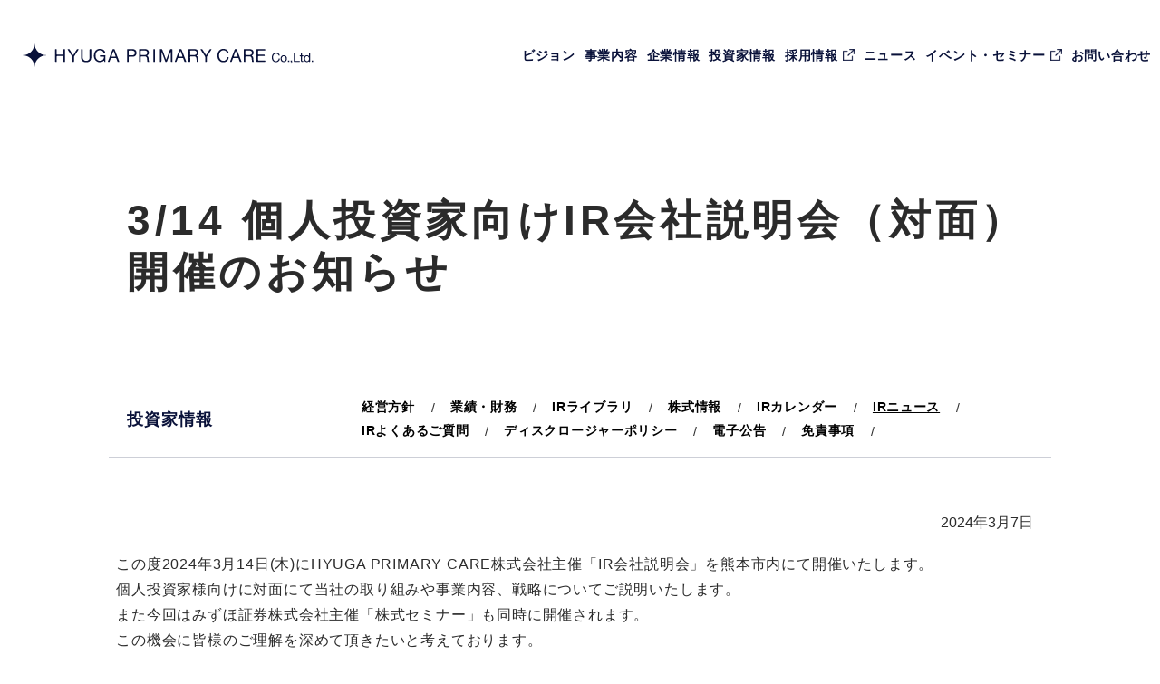

--- FILE ---
content_type: text/html; charset=UTF-8
request_url: https://www.hyuga-primary.care/ja/ir/news/news20240307.html
body_size: 6084
content:

<!DOCTYPE html>
<html lang="ja" class="no-js">
<head>
   <meta http-equiv="X-UA-Compatible" content="IE=edge"/>
<meta http-equiv="Content-Type" content="text/html; charset=utf-8"/>
<meta name="keywords" content="3/14 個人投資家向けIR会社説明会（対面）開催のお知らせ,IRニュース,投資家情報,HYUGA PRIMARY CARE株式会社" />
<meta name="description" content="HYUGA PRIMARY CARE株式会社の3/14 個人投資家向けIR会社説明会（対面）開催のお知らせをご覧いただけます。" />
<meta name="author" content="" />
<meta name="robots" content="all" />
<meta name="viewport" content="width=device-width" />
<title>3/14 個人投資家向けIR会社説明会（対面）開催のお知らせ | IRニュース | 投資家情報 | HYUGA PRIMARY CARE株式会社</title>
                    <link rel="stylesheet" type="text/css" href="/resources/templating-kit/themes/pop/css/default/base.2025-05-30-08-05-17-726.cache.css" media="all" />
                    <link rel="stylesheet" type="text/css" href="/resources/templating-kit/themes/pop/css/default/layout.2024-12-04-08-09-16-250.cache.css" media="all" />
                    <link rel="stylesheet" type="text/css" href="/resources/templating-kit/themes/pop/css/default/styles.2024-12-27-08-23-39-095.cache.css" media="all" />
                    <link rel="stylesheet" type="text/css" href="/resources/templating-kit/themes/pop/css/common/edited.2025-03-06-21-53-02-848.cache.css" media="all" />
<!--[if ! lte IE 6]><!-->
        <script>
            //global information for the javascripts
            window.magnoliaFrontendData = {
                themePath: "/resources/templating-kit/",
                contextPath: "/hyuga-primary-corpPublic",
                isEdit: false,
                texts: {
                    lightbox: {
                        close: "close lightbox",
                        next: "next picture"
                    },
                    close: "close"
                },
                cfg: {
                }
            };
        </script>
                <script src="/resources/templating-kit/themes/pop/js/init-behaviour.2024-01-04-10-07-30-108.cache.js" type="text/javascript"></script>
                    <script src="/resources/templating-kit/themes/pop/js/default/start.2025-07-25-09-30-57-798.cache.js" type="text/javascript"></script>
                    <script src="/resources/templating-kit/themes/pop/js/default/custom.2025-03-28-10-32-47-933.cache.js" type="text/javascript"></script>
<!--<![endif]-->
<!-- empty placeholder for script -->
    <link href="/resources/favicon.ico" rel="shortcut icon" />
<link href="/resources/favicon.ico" rel="icon" type="image/x-icon" />
<link href="/resources/apple-touch-icon.png" rel="apple-touch-icon-precomposed" />
<!-- Global site tag (gtag.js) - Google Analytics -->
<script async src="https://www.googletagmanager.com/gtag/js?id=G-M54SP04BDM"></script>
<script>
  window.dataLayer = window.dataLayer || [];
  function gtag(){dataLayer.push(arguments);}
  gtag('js', new Date());
  gtag('config', 'G-M54SP04BDM');
</script>
<!-- Google Tag Manager -->
<script>(function(w,d,s,l,i){w[l]=w[l]||[];w[l].push({'gtm.start':
new Date().getTime(),event:'gtm.js'});var f=d.getElementsByTagName(s)[0],
j=d.createElement(s),dl=l!='dataLayer'?'&l='+l:'';j.async=true;j.src=
'https://www.googletagmanager.com/gtm.js?id='+i+dl;f.parentNode.insertBefore(j,f);
})(window,document,'script','dataLayer','GTM-WJB9CR5');</script>
<!-- End Google Tag Manager -->
<link rel="preconnect" href="https://fonts.googleapis.com">
<link rel="preconnect" href="https://fonts.gstatic.com" crossorigin>
<link href="https://fonts.googleapis.com/css2?family=Poppins:wght@500&display=swap" rel="stylesheet">
</head>
<body id="multi3" class="multi3" data-category="news news-07 pickup renkei ir" entrydate="2024年3月7日">
                    <!-- Google Tag Manager (noscript) -->
<noscript><iframe src="https://www.googletagmanager.com/ns.html?id=GTM-WJB9CR5"
height="0" width="0" style="display:none;visibility:hidden"></iframe></noscript>
<!-- End Google Tag Manager (noscript) -->
<div class="bg-skip"><button class="skip-button js-skip">メインコンテンツへスキップする</button></div>
<input type="checkbox" role="none" id="panel2-sw" class="panel2-sw" style="display:none;" />
<div id="pagetop" class="ja pad">
</div>
<div id="header-wrapper"></div>
<div id="mv"></div>
            <div id="html1">
            </div>
<div class="page-intro-wrapper">
    <div class="page-intro">
        <div class="h1" >
            3/14 個人投資家向けIR会社説明会（対面）開催のお知らせ
        </div>
        <div class="text-meta" role="contentinfo">
                        <ul class="text-data">
                            <li class="date">2024年3月7日</li>
                        </ul>
                    <ul class="c_icon">
                            <li><span class="news" alt="ニュース" data-category-path="/news"></span></li>
                            <li><span class="news-07" alt="お知らせ" data-category-path="/news/news-07"></span></li>
                            <li><span class="pickup" alt="ピックアップ" data-category-path="/pickup"></span></li>
                            <li><span class="renkei" alt="IR情報" data-category-path="/renkei"></span></li>
                            <li><span class="ir" alt="IR" data-category-path="/renkei/ir"></span></li>
                    </ul>
        </div><!-- end text-meta -->
        <div class="abstractImage">
        </div>
    </div>
</div>
            <div id="wrapper-2">
<div id="nav">
    <div id="promos1">
<div class="promos">
    </div><!-- end promos -->
    </div>
    <div id="nav-box" role="navigation">
             <h6>サブ-ナビゲーション</h6>
        <ul class="navLevel_1">
            <li class="liIndex_0">
                        <a href="/ja/vision.html">ビジョン</a>
            </li>
            <li class="liIndex_1">
                        <a href="/ja/service.html">事業内容</a>
            </li>
            <li class="liIndex_2">
                        <a href="/ja/company.html">企業情報</a>
            </li>
            <li class="liIndex_3">
                        <a href="/ja/recruit.html">採用情報</a>
            </li>
            <li class="open liIndex_4">
                        <a href="/ja/ir.html">投資家情報</a>
        <ul class="navLevel_2">
            <li class="liIndex_0">
                        <a href="/ja/ir/management.html">経営方針</a>
            </li>
            <li class="liIndex_1">
                        <a href="/ja/ir/finance.html">業績・財務</a>
            </li>
            <li class="liIndex_2">
                        <a href="/ja/ir/library.html">IRライブラリ</a>
            </li>
            <li class="liIndex_3">
                        <a href="/ja/ir/stock.html">株式情報</a>
            </li>
            <li class="liIndex_4">
                        <a href="/ja/ir/calendar.html">IRカレンダー</a>
            </li>
            <li class="open on liIndex_5">
                            <a href="/ja/ir/news.html">                        <span><em>現在位置:</em>IRニュース</span>
</a>
            </li>
            <li class="liIndex_6">
                        <a href="/ja/ir/faq.html">IRよくあるご質問</a>
            </li>
            <li class="liIndex_7">
                        <a href="/ja/ir/policy.html">ディスクロージャーポリシー</a>
            </li>
            <li class="liIndex_8">
                        <a href="/ja/ir/announce.html">電子公告</a>
            </li>
            <li class="liIndex_9">
                        <a href="/ja/ir/disclaimer.html">免責事項</a>
            </li>
        </ul>
            </li>
            <li class="liIndex_5">
                        <a href="/ja/news.html">ニュース・お知らせ</a>
            </li>
            <li class="liIndex_6">
                        <a href="/ja/event.html">イベント・セミナー</a>
            </li>
            <li class="liIndex_7">
                        <a href="/ja/story.html">私たちのストーリー</a>
            </li>
            <li class="liIndex_8">
                        <a href="/ja/movie.html">動画ライブラリー</a>
            </li>
            <li class="liIndex_9">
                        <a href="/ja/contact.html">お問い合わせ</a>
            </li>
            <li class="liIndex_10">
                        <a href="/ja/privacy.html">個人情報保護方針</a>
            </li>
            <li class="liIndex_11">
                        <a href="/ja/terms.html">サイトのご利用について</a>
            </li>
        </ul>
    </div><!-- end nav-box -->
    <div id="promos2">
<div class="promos">
    </div><!-- end promos -->
    </div>
</div><!-- end nav -->
            <div id="wrapper-3">
<div id="page-intro">
        <h1 style="">
            3/14 個人投資家向けIR会社説明会（対面）開催のお知らせ
        </h1>
        <div class="text-meta" role="contentinfo">
                    <ul class="text-data">
                        <li class="date">2024年3月7日</li>
                    </ul>
        </div><!-- end text-meta -->
        <div class="abstractImage">
        </div>
</div>
<div id="sharewithmain" role="main">
    <div class="multiColumn multiColumn1" id="multiColumn1-1" style="">
        <div class="column columnLast column1" style="">
<div class="text-section"  id="text-section-1">
            <div class="rich-text" style="">
                <p>この度2024年3月14日(木)にHYUGA PRIMARY CARE株式会社主催「IR会社説明会」を熊本市内にて開催いたします。</p>
<p>個人投資家様向けに対面にて当社の取り組みや事業内容、戦略についてご説明いたします。</p>
<p>また今回はみずほ証券株式会社主催「株式セミナー」も同時に開催されます。</p>
<p>この機会に皆様のご理解を深めて頂きたいと考えております。</p>
<p>参加費は無料です。ご参加をお待ちしております。</p>
<p>&nbsp;</p>
<p>&nbsp;</p>
<p><strong>■開催日時・会場</strong><br />
　2024年3月14日(木)　14：00～16：15</p>
<p>&nbsp;</p>
<p>　<u>TKP熊本カンファレンスセンター</u></p>
<p>　熊本市中央区花畑町4－7 朝日新聞第一生命ビル9階</p>
<p><br />
　※HYUGA PRIMARY CARE株式会社主催「IR会社説明会」、みずほ証券株式会社主催「株式セミナー」の合同セミナーとなります。</p>
<p>&nbsp;</p>
<p><strong>■内容詳細</strong></p>
<p>【第1部】</p>
<p>HYUGA PRIMARY CARE株式会社主催「IR会社説明会」</p>
<p>メインスピーカー：黒木 哲史 （HYUGA PRIMARY CARE株式会社 代表取締役社長）</p>
<p>・会社概要、企業理念について</p>
<p>・事業環境</p>
<p>・事業内容</p>
<p>・直近の決算報告、今後の計画</p>
<p>&nbsp;</p>
<p>【第2部】</p>
<p>みずほ証券株式会社主催「株式セミナー」</p>
<p>『テクニカル面から見た株式＆為替のポイント』</p>
<p>講師：みずほ証券株式会社　商品業務部 テクニカルアナリスト 中村 克彦 氏</p>
<p>&nbsp;</p>
<p>&nbsp;</p>
<p><strong>■参加方法</strong><br />
　参加には事前の登録が必要です。下記連絡先より電話にてお申込みをお願いいたします。</p>
<p>　<u>みずほ証券株式会社 熊本支店</u></p>
<p>　TEL 096-356-2311</p>
<p><br />
<strong>■参 加 費</strong><br />
　無料</p>
<p><br />
　<br />
-------------------------------------------------------------------------------</p>
<p><br />
【お知らせに関するお問い合わせ先】<br />
HYUGA PRIMARY CARE株式会社　https://www.hyuga-primary.care/ja/index.html<br />
TEL：092-558-2120　FAX：092-558-2121<br />
広報担当：原　敦子　　E-mail: a.hara@kirari3.com</p>
            </div>
</div>
        </div>
</div>
    <div class="multiColumn multiColumn1" id="multiColumn1-2" style="">
        <div class="column columnLast column1" style="">
<div class="link-list" id="link-list-1">
<ul>
        <li class="download-link-text"  id="download-link-text-1">
                        <a href="/ja/ir/news/news20240307/main/00/teaserItems1/0/linkList/0/link/0314.pdf"  target="_blank" class="d_icon front">
                    <img src="/resources/templating-kit/themes/pop/img/defaulticon/common/pdf.png" alt="" />
                        </a>
                <a href="/ja/ir/news/news20240307/main/00/teaserItems1/0/linkList/0/link/0314.pdf"  target="_blank">『ＩＲ会社説明会』 および 『株式セミナー』 合同開催のご案内</a>
                    <em>（436KB）</em>
        </li>
</ul>
</div><!-- end links -->
        </div>
</div>    
</div><!-- end main -->            </div><!-- end wrapper-3 -->
            <div id="promos3">
<div class="promos">
<div class="html-paragraph" id="html-paragraph-1">
        <div data-page-marker="news-folder"></div>
<!--<div data-page-marker="no-snav"></div>-->
<div data-news-folder-title="IRニュース"></div>
</div></div><!-- end promos3 -->
            </div><!-- end promo -->
            </div><!-- end wrapper-2 -->
<div id="section-site-info">
    <div id="section-site-info-box">
            </div><!-- end section-site-info-box -->
</div><!-- end section-site-info -->
<div id="site-info">
    <div id="site-info-box">
    <div id="reuse-component-1" class="reuse-component">
    <div class="multiColumn multiColumn1 ax_header ux_class_header" id="multiColumn1-3" style="">
        <div class="column columnLast column1" style="">
<div id="reuse-main-area-1" class="reuse-main-area">
    <div class="multiColumn multiColumn1 on-sp ux_ajax_include_reuse" id="multiColumn1-4" style="">
        <div class="column columnLast column1" style="">
<div class="link-list-url" id="link-list-url-1">
<ul>
    <li class="internal-link-text"  id="internal-link-text-1">
                <a href="/ja/common/header-include/sp-header-include/header-content.html"  >header-content</a>
    </li>
</ul>
</div><!-- end links -->
        </div>
</div></div>
<div id="reuse-main-area-2" class="reuse-main-area">
    <div class="multiColumn multiColumn1 on-pc ux_ajax_include_reuse" id="multiColumn1-5" style="">
        <div class="column columnLast column1" style="">
<div class="link-list-url" id="link-list-url-2">
<ul>
    <li class="internal-link-text"  id="internal-link-text-2">
                <a href="/ja/common/header-include/pc-header-include/header-content.html"  >header-content</a>
    </li>
</ul>
</div><!-- end links -->
        </div>
</div></div>
        </div>
</div>    </div>
    <div id="reuse-component-2" class="reuse-component">
    <div class="multiColumn multiColumn1 ax_other" id="multiColumn1-6" style="">
        <div class="column columnLast column1" style="">
<div id="reuse-main-area-3" class="reuse-main-area">
    <div class="multiColumn multiColumn1 ox_multi3_listing" id="multiColumn1-7" style="">
        <div class="column columnLast column1" style="">
    <script type="text/javascript" src="/resources/templating-kit/js/yearSuffixPrefix.js"></script>
    <script type="text/javascript" src="/resources/templating-kit/js/changeTabBasic.js"></script>
<script type="text/javascript" src="/resources/templating-kit/js/newIconBasic.js"></script>
<div class="basic-list2 tabbox " id="basic-list2-1">
        <div class="tabs">
	<ul>
		<li>
			<span class="pickup" alt="ピックアップ"></span>
		</li>
		<li>
			<span class="expired" alt="イベント開催済み"></span>
		</li>
		<li>
			<span class="news" alt="ニュース"></span>
			<ul>
				<li>
					<span class="news-01" alt="メディア"></span>
				</li>
				<li>
					<span class="news-02" alt="患者様・ご家族へ"></span>
				</li>
				<li>
					<span class="news-03" alt="医療・介護従事者の方へ"></span>
				</li>
				<li>
					<span class="news-04" alt="薬局経営者様へ"></span>
				</li>
				<li>
					<span class="news-05" alt="採用情報"></span>
				</li>
				<li>
					<span class="news-06" alt="店舗・サービス"></span>
				</li>
				<li>
					<span class="news-07" alt="お知らせ"></span>
				</li>
			</ul>
		</li>
		<li>
			<span class="event" alt="イベント・セミナー"></span>
			<ul>
				<li>
					<span class="event-01" alt="薬局経営者様へ"></span>
				</li>
				<li>
					<span class="event-02" alt="患者様・ご家族様へ"></span>
				</li>
				<li>
					<span class="event-03" alt="医療・介護従事者の方へ"></span>
				</li>
				<li>
					<span class="event-04" alt="オンライン"></span>
				</li>
				<li>
					<span class="event-001" alt="北海道"></span>
				</li>
				<li>
					<span class="event-002" alt="青森県"></span>
				</li>
				<li>
					<span class="event-003" alt="岩手県"></span>
				</li>
				<li>
					<span class="event-004" alt="宮城県"></span>
				</li>
				<li>
					<span class="event-005" alt="秋田県"></span>
				</li>
				<li>
					<span class="event-006" alt="山形県"></span>
				</li>
				<li>
					<span class="event-007" alt="福島県"></span>
				</li>
				<li>
					<span class="event-008" alt="茨城県"></span>
				</li>
				<li>
					<span class="event-009" alt="栃木県"></span>
				</li>
				<li>
					<span class="event-010" alt="群馬県"></span>
				</li>
				<li>
					<span class="event-011" alt="埼玉県"></span>
				</li>
				<li>
					<span class="event-012" alt="千葉県"></span>
				</li>
				<li>
					<span class="event-013" alt="東京都"></span>
				</li>
				<li>
					<span class="event-014" alt="神奈川県"></span>
				</li>
				<li>
					<span class="event-015" alt="山梨県"></span>
				</li>
				<li>
					<span class="event-016" alt="長野県"></span>
				</li>
				<li>
					<span class="event-017" alt="新潟県"></span>
				</li>
				<li>
					<span class="event-018" alt="富山県"></span>
				</li>
				<li>
					<span class="event-019" alt="石川県"></span>
				</li>
				<li>
					<span class="event-020" alt="福井県"></span>
				</li>
				<li>
					<span class="event-021" alt="岐阜県"></span>
				</li>
				<li>
					<span class="event-022" alt="静岡県"></span>
				</li>
				<li>
					<span class="event-023" alt="愛知県"></span>
				</li>
				<li>
					<span class="event-024" alt="三重県"></span>
				</li>
				<li>
					<span class="event-025" alt="滋賀県"></span>
				</li>
				<li>
					<span class="event-026" alt="京都府"></span>
				</li>
				<li>
					<span class="event-027" alt="大阪府"></span>
				</li>
				<li>
					<span class="event-028" alt="兵庫県"></span>
				</li>
				<li>
					<span class="event-029" alt="奈良県"></span>
				</li>
				<li>
					<span class="event-030" alt="和歌山県"></span>
				</li>
				<li>
					<span class="event-031" alt="鳥取県"></span>
				</li>
				<li>
					<span class="event-032" alt="島根県"></span>
				</li>
				<li>
					<span class="event-033" alt="岡山県"></span>
				</li>
				<li>
					<span class="event-034" alt="広島県"></span>
				</li>
				<li>
					<span class="event-035" alt="山口県"></span>
				</li>
				<li>
					<span class="event-036" alt="徳島県"></span>
				</li>
				<li>
					<span class="event-037" alt="香川県"></span>
				</li>
				<li>
					<span class="event-038" alt="愛媛県"></span>
				</li>
				<li>
					<span class="event-039" alt="高知県"></span>
				</li>
				<li>
					<span class="event-040" alt="福岡県"></span>
				</li>
				<li>
					<span class="event-041" alt="佐賀県"></span>
				</li>
				<li>
					<span class="event-042" alt="長崎県"></span>
				</li>
				<li>
					<span class="event-043" alt="熊本県"></span>
				</li>
				<li>
					<span class="event-044" alt="大分県"></span>
				</li>
				<li>
					<span class="event-045" alt="宮崎県"></span>
				</li>
				<li>
					<span class="event-046" alt="鹿児島県"></span>
				</li>
				<li>
					<span class="event-047" alt="沖縄県"></span>
				</li>
			</ul>
		</li>
		<li>
			<span class="area" alt="地域"></span>
			<ul>
				<li>
					<span class="area-01" alt="福岡エリア"></span>
				</li>
				<li>
					<span class="area-02" alt="久留米エリア"></span>
				</li>
				<li>
					<span class="area-03" alt="北九州エリア"></span>
				</li>
				<li>
					<span class="area-04" alt="東京23区エリア"></span>
				</li>
				<li>
					<span class="area-05" alt="千葉ベイエリア"></span>
				</li>
				<li>
					<span class="area-06" alt="横浜エリア"></span>
				</li>
				<li>
					<span class="area-07" alt="小田原エリア"></span>
				</li>
				<li>
					<span class="area-08" alt="鹿児島エリア"></span>
				</li>
				<li>
					<span class="area-09" alt="熊本エリア"></span>
				</li>
			</ul>
		</li>
		<li>
			<span class="service" alt="サービス・事業"></span>
			<ul>
				<li>
					<span class="service-01" alt="在宅訪問薬局"></span>
				</li>
				<li>
					<span class="service-02" alt="ケアプラン"></span>
				</li>
				<li>
					<span class="service-03" alt="プライム"></span>
				</li>
				<li>
					<span class="service-04" alt="タイサポ"></span>
				</li>
				<li>
					<span class="service-05" alt="ICTサービス"></span>
				</li>
				<li>
					<span class="service-06" alt="外来薬局"></span>
				</li>
			</ul>
		</li>
		<li>
			<span class="store" alt="営業店舗・施設名"></span>
			<ul>
				<li>
					<span class="store-01" alt="きらり薬局"></span>
				</li>
				<li>
					<span class="store-02" alt="ケアプランサービスひゅうが"></span>
				</li>
			</ul>
		</li>
		<li>
			<span class="terms" alt="条件"></span>
			<ul>
				<li>
					<span class="terms-01" alt="処方せんなしで薬購入"></span>
				</li>
				<li>
					<span class="terms-02" alt="LINE処方せん"></span>
				</li>
				<li>
					<span class="terms-03" alt="キャッシュレス決済"></span>
				</li>
				<li>
					<span class="terms-04" alt="楽天ポイント付与"></span>
				</li>
				<li>
					<span class="terms-05" alt="オンライン服薬指導"></span>
				</li>
			</ul>
		</li>
		<li>
			<span class="renkei" alt="IR情報"></span>
			<ul>
				<li>
					<span class="result" alt="決算"></span>
				</li>
				<li>
					<span class="tekiji" alt="適時開示"></span>
				</li>
				<li>
					<span class="gyouseki" alt="業績"></span>
				</li>
				<li>
					<span class="governance" alt="ガバナンス"></span>
				</li>
				<li>
					<span class="meeting" alt="株主総会"></span>
				</li>
				<li>
					<span class="yuho" alt="有価証券報告書"></span>
				</li>
				<li>
					<span class="pr" alt="PR"></span>
				</li>
				<li>
					<span class="ir" alt="IR"></span>
				</li>
				<li>
					<span class="none" alt="その他"></span>
				</li>
			</ul>
		</li>
	</ul>
        </div>
            <ul>
                <p></p>
            </ul>
    <script type="text/javascript">
        initTabs("basic-list2-1");
        showNewIcon("basic-list2-1");
    </script>
</div><!-- end basic-list2 -->
        </div>
</div>
    <div class="multiColumn multiColumn1" id="multiColumn1-8" style="">
        <div class="column columnLast column1" style="">
<div id="reuse-main-area-4" class="reuse-main-area">
    <div class="multiColumn multiColumn1" id="multiColumn1-9" style="">
        <div class="column columnLast column1" style="">
<div class="html-paragraph" id="html-paragraph-2">
        <div id="dialog_search">
<div class="close_btn">
	<span class="close2-btn-icon1"></span>
	<span class="close2-btn-icon2"></span>
	<span class="close2-btn-icon3"></span>
	<ul class="close2-btn-title"><li>CLOSE</li><li>MENU</li></ul>
</div>
<div class="close_box"></div>
<div class="search_inputbox">
    <h2>サイト内検索</h2>
    <div class="sitesearch">
        <form name="search_form">
        <input type="text"  name="kw" value="" class="iSearchAssist" id="i_search_input" placeholder="検索ワードを記入">
        <input type="hidden" name="ie" value="u">
        <input type="hidden" name="domain" value="ja">
        <input type="submit" alt="Search" name="search-btn" value="Search">
        </form>
    </div>
</div> 
</div>
</div>
        </div>
</div></div>
        </div>
</div></div>
        </div>
</div>    </div>
    <div id="reuse-component-3" class="reuse-component">
    <div class="multiColumn multiColumn1 ax_footer ux_ajax_include_reuse ux_class_footer " id="multiColumn1-10" style="">
        <div class="column columnLast column1" style="">
<div class="link-list-url" id="link-list-url-3">
<ul>
    <li class="internal-link-text"  id="internal-link-text-3">
                <a href="/ja/common/footer-include/footer-content.html"  >[管理者用]フッター読み込み用</a>
    </li>
</ul>
</div><!-- end links -->
        </div>
</div>    </div>
            <p id="copyright"> </p>
    </div><!-- end site-info-box -->
</div><!-- end site-info -->
</body>
</html>


--- FILE ---
content_type: text/html; charset=UTF-8
request_url: https://www.hyuga-primary.care/ja/common/header-include/sp-header-include/header-content.html
body_size: 5210
content:

<!DOCTYPE html>
<html lang="ja" class="no-js">
<head>
   <meta http-equiv="X-UA-Compatible" content="IE=edge"/>
<meta http-equiv="Content-Type" content="text/html; charset=utf-8"/>
<meta name="keywords" content="[管理者用]SPヘッダー読み込み用,[管理者用]SPヘッダー読み込み用,[管理者用]ヘッダー読み込み用,[管理者専用]ヘッダー・フッター,HYUGA PRIMARY CARE株式会社" />
<meta name="description" content="HYUGA PRIMARY CARE株式会社の[管理者用]SPヘッダー読み込み用をご覧いただけます。" />
<meta name="author" content="" />
<meta name="robots" content="all" />
<meta name="viewport" content="width=device-width" />
      <script type="text/javascript">
        location.href="/ja/common/header-include/sp-header-include.html";
      </script>
<title>[管理者用]SPヘッダー読み込み用 | [管理者用]SPヘッダー読み込み用 | [管理者用]ヘッダー読み込み用 | [管理者専用]ヘッダー・フッター | HYUGA PRIMARY CARE株式会社</title>
                    <link rel="stylesheet" type="text/css" href="/resources/templating-kit/themes/pop/css/default/base.2025-05-30-08-05-17-726.cache.css" media="all" />
                    <link rel="stylesheet" type="text/css" href="/resources/templating-kit/themes/pop/css/default/layout.2024-12-04-08-09-16-250.cache.css" media="all" />
                    <link rel="stylesheet" type="text/css" href="/resources/templating-kit/themes/pop/css/default/styles.2024-12-27-08-23-39-095.cache.css" media="all" />
                    <link rel="stylesheet" type="text/css" href="/resources/templating-kit/themes/pop/css/common/edited.2025-03-06-21-53-02-848.cache.css" media="all" />
<!--[if ! lte IE 6]><!-->
        <script>
            //global information for the javascripts
            window.magnoliaFrontendData = {
                themePath: "/resources/templating-kit/",
                contextPath: "/hyuga-primary-corpPublic",
                isEdit: false,
                texts: {
                    lightbox: {
                        close: "close lightbox",
                        next: "next picture"
                    },
                    close: "close"
                },
                cfg: {
                }
            };
        </script>
                <script src="/resources/templating-kit/themes/pop/js/init-behaviour.2024-01-04-10-07-30-108.cache.js" type="text/javascript"></script>
                    <script src="/resources/templating-kit/themes/pop/js/default/start.2025-07-25-09-30-57-798.cache.js" type="text/javascript"></script>
                    <script src="/resources/templating-kit/themes/pop/js/default/custom.2025-03-28-10-32-47-933.cache.js" type="text/javascript"></script>
<!--<![endif]-->
<!-- empty placeholder for script -->
    <link href="/resources/favicon.ico" rel="shortcut icon" />
<link href="/resources/favicon.ico" rel="icon" type="image/x-icon" />
<link href="/resources/apple-touch-icon.png" rel="apple-touch-icon-precomposed" />
<!-- Global site tag (gtag.js) - Google Analytics -->
<script async src="https://www.googletagmanager.com/gtag/js?id=G-M54SP04BDM"></script>
<script>
  window.dataLayer = window.dataLayer || [];
  function gtag(){dataLayer.push(arguments);}
  gtag('js', new Date());
  gtag('config', 'G-M54SP04BDM');
</script>
<!-- Google Tag Manager -->
<script>(function(w,d,s,l,i){w[l]=w[l]||[];w[l].push({'gtm.start':
new Date().getTime(),event:'gtm.js'});var f=d.getElementsByTagName(s)[0],
j=d.createElement(s),dl=l!='dataLayer'?'&l='+l:'';j.async=true;j.src=
'https://www.googletagmanager.com/gtm.js?id='+i+dl;f.parentNode.insertBefore(j,f);
})(window,document,'script','dataLayer','GTM-WJB9CR5');</script>
<!-- End Google Tag Manager -->
<link rel="preconnect" href="https://fonts.googleapis.com">
<link rel="preconnect" href="https://fonts.gstatic.com" crossorigin>
<link href="https://fonts.googleapis.com/css2?family=Poppins:wght@500&display=swap" rel="stylesheet">
<meta name="robots" content="noindex,nofollow" />
<script>SHW.addPageMarker('admin');</script>
</head>
<body id="admin" class="col-subcol multi3Overview">
                    <!-- Google Tag Manager (noscript) -->
<noscript><iframe src="https://www.googletagmanager.com/ns.html?id=GTM-WJB9CR5"
height="0" width="0" style="display:none;visibility:hidden"></iframe></noscript>
<!-- End Google Tag Manager (noscript) -->
<div class="bg-skip"><button class="skip-button js-skip">メインコンテンツへスキップする</button></div>
<input type="checkbox" role="none" id="panel2-sw" class="panel2-sw" style="display:none;" />
<div id="pagetop" class="ja pad">
</div>
<div id="header-wrapper"></div>
<div id="mv"></div>
            <div id="html1">
            </div>
<div class="page-intro-wrapper">
    <div class="page-intro">
        <div class="h1" >
            [管理者用]SPヘッダー読み込み用
        </div>
        <div class="text-meta" role="contentinfo">
                    <ul class="text-data">
                    </ul>
        </div><!-- end text-meta -->
        <div class="abstractImage">
        </div>
    </div>
</div>
            <div id="wrapper-2">
<div id="nav">
    <div id="promos1">
<div class="promos">
    </div><!-- end promos -->
    </div>
    <div id="nav-box" role="navigation">
    </div><!-- end nav-box -->
    <div id="promos2">
<div class="promos">
    </div><!-- end promos -->
    </div>
</div><!-- end nav -->
            <div id="wrapper-3">
<div id="page-intro">
        <h1 style="">
            [管理者用]SPヘッダー読み込み用
        </h1>
        <div class="text-meta" role="contentinfo">
                <ul class="text-data">
                </ul>
        </div><!-- end text-meta -->
        <div class="abstractImage">
        </div>
</div>
<div id="sharewithmain" role="main">
    <div class="multiColumn multiColumn1 hx_panel" id="multiColumn1-1" style="">
        <div class="column columnLast column1" style="">
<div id="reuse-main-area-1" class="reuse-main-area">
    <div class="multiColumn multiColumn1 hx_logo" id="multiColumn1-2" style="">
        <div class="column columnLast column1" style="">
<div id="reuse-main-area-2" class="reuse-main-area">
    <div class="multiColumn multiColumn1" id="multiColumn1-3" style="">
        <div class="column columnLast column1" style="">
    <div class="internal-panel panel style1 has-img"  id="internal-panel-1">
        <a href="/ja.html"  >
            <figure>	
                <img src="/ja/common/site-logo/main/00/teaserItems1/00/binaryNodeName/logo.svg" alt="HYUGA PRIMARY CARE株式会社" />
            </figure>
        </a>
    </div><!-- end internal-panel panel style1 has-img -->
        </div>
</div></div>
        </div>
</div>
    <div class="multiColumn multiColumn1" id="multiColumn1-4" style="">
        <div class="column columnLast column1" style="">
<div class="html-paragraph" id="html-paragraph-1">
        <label class="panel2-btn" id="panel2-btn" for="panel2-sw">
	<span class="panel2-btn-icon1"></span>
	<span class="panel2-btn-icon2"></span>
	<span class="panel2-btn-icon3"></span>
	<ul class="panel2-btn-title"><li>CLOSE</li><li>MENU</li></ul>
</label>
</div>
        </div>
</div></div>
        </div>
</div>
    <div class="multiColumn multiColumn1 hx_menu ux_navi_3way ux_ajax_include_reuse " id="multiColumn1-5" style="">
        <div class="column columnLast column1" style="">
<div id="reuse-main-area-3" class="reuse-main-area">
    <div class="multiColumn multiColumn1 hx_gnavi_box" id="multiColumn1-6" style="">
        <div class="column columnLast column1" style="">
<div class="link-list-url" id="link-list-url-1">
<ul>
    <li class="internal-link-text"  id="internal-link-text-1">
                <a href="/ja/common/navi-3way.html"  >navi-3way</a>
    </li>
</ul>
</div><!-- end links -->
        </div>
</div>
    <div class="multiColumn multiColumn1 hx_sub_menu" id="multiColumn1-7" style="">
        <div class="column columnLast column1" style="">
<div id="reuse-main-area-4" class="reuse-main-area">
    <div class="multiColumn multiColumn1 hx_sns_link" id="multiColumn1-8" style="">
        <div class="column columnLast column1" style="">
<div id="reuse-main-area-5" class="reuse-main-area">
    <div class="multiColumn multiColumn1" id="multiColumn1-9" style="">
        <div class="column columnLast column1" style="">
    <div class="external-panel panel style1 has-img"  id="external-panel-1">
        <a href="https://www.facebook.com/%E3%81%8D%E3%82%89%E3%82%8A%E8%96%AC%E5%B1%80%E6%AD%A3%E7%A4%BE%E5%93%A1%E3%83%91%E3%83%BC%E3%83%88%E3%82%82%E9%9A%8F%E6%99%82%E5%8B%9F%E9%9B%86%E4%B8%AD%E6%9C%AA%E7%B5%8C%E9%A8%93%E6%96%B0%E5%8D%92%E3%82%82%E4%B8%81%E5%AF%A7%E3%81%AB%E6%95%99%E3%81%88%E3%81%BE%E3%81%99%E4%BC%81%E6%A5%AD%E5%86%85%E8%A8%97%E5%85%90%E6%89%80%E7%97%85%E9%99%A2%E3%81%B8%E3%81%AE%E7%A0%94%E4%BF%AE%E5%88%B6%E5%BA%A6%E6%9C%89%E3%82%8A%E8%A9%B3%E3%81%97%E3%81%8F%E3%81%AF%E3%81%8D%E3%82%89%E3%82%8A%E8%96%AC%E5%B1%80%E3%81%A7%E6%A4%9C%E7%B4%A2-174204956011899/"  target="_blank">
            <figure>	
                <img src="/ja/common/footer-sns-link/main/00/teaserItems1/0/binaryNodeName/icon_facebook.svg" alt="facebook" />
            </figure>
        </a>
    </div><!-- end external-panel panel style1 has-img -->
    <div class="external-panel panel style1 has-img"  id="external-panel-2">
        <a href="https://twitter.com/kirarinokurogi?ref_src=twsrc%5Etfw%7Ctwcamp%5Eembeddedtimeline%7Ctwterm%5Eprofile%3Akirarinokurogi&amp;ref_url=https%3A%2F%2Fkirari3.com%2Frecruit_career%2F"  target="_blank">
            <figure>	
                <img src="/ja/common/footer-sns-link/main/00/teaserItems1/00/binaryNodeName/icon_x.svg" alt="X（旧Twitter）" />
            </figure>
        </a>
    </div><!-- end external-panel panel style1 has-img -->
    <div class="external-panel panel style1 has-img"  id="external-panel-3">
        <a href="http://kirari-recruit.jp/linestamp_present_0309"  target="_blank">
            <figure>	
                <img src="/ja/common/footer-sns-link/main/00/teaserItems1/01/binaryNodeName/icon_line.svg" alt="LINE" />
            </figure>
        </a>
    </div><!-- end external-panel panel style1 has-img -->
        </div>
</div></div>
        </div>
</div>
    <div class="multiColumn multiColumn1 hx_utility_link" id="multiColumn1-10" style="">
        <div class="column columnLast column1" style="">
<div id="reuse-main-area-6" class="reuse-main-area">
    <div class="multiColumn multiColumn1" id="multiColumn1-11" style="">
        <div class="column columnLast column1" style="">
<div class="link-list" id="link-list-1">
<ul>
    <li class="internal-link-text"  id="internal-link-text-2">
                <a href="/ja/contact.html"  >お問い合わせ</a>
    </li>
    <li class="internal-link-text"  id="internal-link-text-3">
                <a href="/ja/privacy.html"  >個人情報保護方針</a>
    </li>
    <li class="internal-link-text"  id="internal-link-text-5">
                <a href="/ja/terms.html"  >サイトのご利用について</a>
    </li>
    <li class="internal-link-text"  id="internal-link-text-6">
                <a href="/ja/sitemap.html"  >サイトマップ</a>
    </li>
    <li class="external-link-text"  id="external-link-text-1">
        <a href="https://kirari3.com/disclosure/"  target="_blank">労働者派遣法に基づく情報公開</a>
    </li>
</ul>
</div><!-- end links -->
        </div>
</div></div>
        </div>
</div></div>
        </div>
</div></div>
        </div>
</div>    
</div><!-- end main -->            </div><!-- end wrapper-3 -->
            <div id="promos3">
<div class="promos">
    </div><!-- end promos3 -->
            </div><!-- end promo -->
            </div><!-- end wrapper-2 -->
<div id="section-site-info">
    <div id="section-site-info-box">
            </div><!-- end section-site-info-box -->
</div><!-- end section-site-info -->
<div id="site-info">
    <div id="site-info-box">
    <div id="reuse-component-1" class="reuse-component">
    <div class="multiColumn multiColumn1 ax_header ux_class_header" id="multiColumn1-12" style="">
        <div class="column columnLast column1" style="">
<div id="reuse-main-area-7" class="reuse-main-area">
    <div class="multiColumn multiColumn1 on-sp ux_ajax_include_reuse" id="multiColumn1-13" style="">
        <div class="column columnLast column1" style="">
<div class="link-list-url" id="link-list-url-2">
<ul>
    <li class="internal-link-text"  id="internal-link-text-8">
                <a href="/ja/common/header-include/sp-header-include/header-content.html"  >header-content</a>
    </li>
</ul>
</div><!-- end links -->
        </div>
</div></div>
<div id="reuse-main-area-8" class="reuse-main-area">
    <div class="multiColumn multiColumn1 on-pc ux_ajax_include_reuse" id="multiColumn1-14" style="">
        <div class="column columnLast column1" style="">
<div class="link-list-url" id="link-list-url-3">
<ul>
    <li class="internal-link-text"  id="internal-link-text-9">
                <a href="/ja/common/header-include/pc-header-include/header-content.html"  >header-content</a>
    </li>
</ul>
</div><!-- end links -->
        </div>
</div></div>
        </div>
</div>    </div>
    <div id="reuse-component-2" class="reuse-component">
    <div class="multiColumn multiColumn1 ax_other" id="multiColumn1-15" style="">
        <div class="column columnLast column1" style="">
<div id="reuse-main-area-9" class="reuse-main-area">
    <div class="multiColumn multiColumn1 ox_multi3_listing" id="multiColumn1-16" style="">
        <div class="column columnLast column1" style="">
    <script type="text/javascript" src="/resources/templating-kit/js/yearSuffixPrefix.js"></script>
    <script type="text/javascript" src="/resources/templating-kit/js/changeTabBasic.js"></script>
<script type="text/javascript" src="/resources/templating-kit/js/newIconBasic.js"></script>
<div class="basic-list2 tabbox " id="basic-list2-1">
        <div class="tabs">
	<ul>
		<li>
			<span class="pickup" alt="ピックアップ"></span>
		</li>
		<li>
			<span class="expired" alt="イベント開催済み"></span>
		</li>
		<li>
			<span class="news" alt="ニュース"></span>
			<ul>
				<li>
					<span class="news-01" alt="メディア"></span>
				</li>
				<li>
					<span class="news-02" alt="患者様・ご家族へ"></span>
				</li>
				<li>
					<span class="news-03" alt="医療・介護従事者の方へ"></span>
				</li>
				<li>
					<span class="news-04" alt="薬局経営者様へ"></span>
				</li>
				<li>
					<span class="news-05" alt="採用情報"></span>
				</li>
				<li>
					<span class="news-06" alt="店舗・サービス"></span>
				</li>
				<li>
					<span class="news-07" alt="お知らせ"></span>
				</li>
			</ul>
		</li>
		<li>
			<span class="event" alt="イベント・セミナー"></span>
			<ul>
				<li>
					<span class="event-01" alt="薬局経営者様へ"></span>
				</li>
				<li>
					<span class="event-02" alt="患者様・ご家族様へ"></span>
				</li>
				<li>
					<span class="event-03" alt="医療・介護従事者の方へ"></span>
				</li>
				<li>
					<span class="event-04" alt="オンライン"></span>
				</li>
				<li>
					<span class="event-001" alt="北海道"></span>
				</li>
				<li>
					<span class="event-002" alt="青森県"></span>
				</li>
				<li>
					<span class="event-003" alt="岩手県"></span>
				</li>
				<li>
					<span class="event-004" alt="宮城県"></span>
				</li>
				<li>
					<span class="event-005" alt="秋田県"></span>
				</li>
				<li>
					<span class="event-006" alt="山形県"></span>
				</li>
				<li>
					<span class="event-007" alt="福島県"></span>
				</li>
				<li>
					<span class="event-008" alt="茨城県"></span>
				</li>
				<li>
					<span class="event-009" alt="栃木県"></span>
				</li>
				<li>
					<span class="event-010" alt="群馬県"></span>
				</li>
				<li>
					<span class="event-011" alt="埼玉県"></span>
				</li>
				<li>
					<span class="event-012" alt="千葉県"></span>
				</li>
				<li>
					<span class="event-013" alt="東京都"></span>
				</li>
				<li>
					<span class="event-014" alt="神奈川県"></span>
				</li>
				<li>
					<span class="event-015" alt="山梨県"></span>
				</li>
				<li>
					<span class="event-016" alt="長野県"></span>
				</li>
				<li>
					<span class="event-017" alt="新潟県"></span>
				</li>
				<li>
					<span class="event-018" alt="富山県"></span>
				</li>
				<li>
					<span class="event-019" alt="石川県"></span>
				</li>
				<li>
					<span class="event-020" alt="福井県"></span>
				</li>
				<li>
					<span class="event-021" alt="岐阜県"></span>
				</li>
				<li>
					<span class="event-022" alt="静岡県"></span>
				</li>
				<li>
					<span class="event-023" alt="愛知県"></span>
				</li>
				<li>
					<span class="event-024" alt="三重県"></span>
				</li>
				<li>
					<span class="event-025" alt="滋賀県"></span>
				</li>
				<li>
					<span class="event-026" alt="京都府"></span>
				</li>
				<li>
					<span class="event-027" alt="大阪府"></span>
				</li>
				<li>
					<span class="event-028" alt="兵庫県"></span>
				</li>
				<li>
					<span class="event-029" alt="奈良県"></span>
				</li>
				<li>
					<span class="event-030" alt="和歌山県"></span>
				</li>
				<li>
					<span class="event-031" alt="鳥取県"></span>
				</li>
				<li>
					<span class="event-032" alt="島根県"></span>
				</li>
				<li>
					<span class="event-033" alt="岡山県"></span>
				</li>
				<li>
					<span class="event-034" alt="広島県"></span>
				</li>
				<li>
					<span class="event-035" alt="山口県"></span>
				</li>
				<li>
					<span class="event-036" alt="徳島県"></span>
				</li>
				<li>
					<span class="event-037" alt="香川県"></span>
				</li>
				<li>
					<span class="event-038" alt="愛媛県"></span>
				</li>
				<li>
					<span class="event-039" alt="高知県"></span>
				</li>
				<li>
					<span class="event-040" alt="福岡県"></span>
				</li>
				<li>
					<span class="event-041" alt="佐賀県"></span>
				</li>
				<li>
					<span class="event-042" alt="長崎県"></span>
				</li>
				<li>
					<span class="event-043" alt="熊本県"></span>
				</li>
				<li>
					<span class="event-044" alt="大分県"></span>
				</li>
				<li>
					<span class="event-045" alt="宮崎県"></span>
				</li>
				<li>
					<span class="event-046" alt="鹿児島県"></span>
				</li>
				<li>
					<span class="event-047" alt="沖縄県"></span>
				</li>
			</ul>
		</li>
		<li>
			<span class="area" alt="地域"></span>
			<ul>
				<li>
					<span class="area-01" alt="福岡エリア"></span>
				</li>
				<li>
					<span class="area-02" alt="久留米エリア"></span>
				</li>
				<li>
					<span class="area-03" alt="北九州エリア"></span>
				</li>
				<li>
					<span class="area-04" alt="東京23区エリア"></span>
				</li>
				<li>
					<span class="area-05" alt="千葉ベイエリア"></span>
				</li>
				<li>
					<span class="area-06" alt="横浜エリア"></span>
				</li>
				<li>
					<span class="area-07" alt="小田原エリア"></span>
				</li>
				<li>
					<span class="area-08" alt="鹿児島エリア"></span>
				</li>
				<li>
					<span class="area-09" alt="熊本エリア"></span>
				</li>
			</ul>
		</li>
		<li>
			<span class="service" alt="サービス・事業"></span>
			<ul>
				<li>
					<span class="service-01" alt="在宅訪問薬局"></span>
				</li>
				<li>
					<span class="service-02" alt="ケアプラン"></span>
				</li>
				<li>
					<span class="service-03" alt="プライム"></span>
				</li>
				<li>
					<span class="service-04" alt="タイサポ"></span>
				</li>
				<li>
					<span class="service-05" alt="ICTサービス"></span>
				</li>
				<li>
					<span class="service-06" alt="外来薬局"></span>
				</li>
			</ul>
		</li>
		<li>
			<span class="store" alt="営業店舗・施設名"></span>
			<ul>
				<li>
					<span class="store-01" alt="きらり薬局"></span>
				</li>
				<li>
					<span class="store-02" alt="ケアプランサービスひゅうが"></span>
				</li>
			</ul>
		</li>
		<li>
			<span class="terms" alt="条件"></span>
			<ul>
				<li>
					<span class="terms-01" alt="処方せんなしで薬購入"></span>
				</li>
				<li>
					<span class="terms-02" alt="LINE処方せん"></span>
				</li>
				<li>
					<span class="terms-03" alt="キャッシュレス決済"></span>
				</li>
				<li>
					<span class="terms-04" alt="楽天ポイント付与"></span>
				</li>
				<li>
					<span class="terms-05" alt="オンライン服薬指導"></span>
				</li>
			</ul>
		</li>
		<li>
			<span class="renkei" alt="IR情報"></span>
			<ul>
				<li>
					<span class="result" alt="決算"></span>
				</li>
				<li>
					<span class="tekiji" alt="適時開示"></span>
				</li>
				<li>
					<span class="gyouseki" alt="業績"></span>
				</li>
				<li>
					<span class="governance" alt="ガバナンス"></span>
				</li>
				<li>
					<span class="meeting" alt="株主総会"></span>
				</li>
				<li>
					<span class="yuho" alt="有価証券報告書"></span>
				</li>
				<li>
					<span class="pr" alt="PR"></span>
				</li>
				<li>
					<span class="ir" alt="IR"></span>
				</li>
				<li>
					<span class="none" alt="その他"></span>
				</li>
			</ul>
		</li>
	</ul>
        </div>
            <ul>
                <p></p>
            </ul>
    <script type="text/javascript">
        initTabs("basic-list2-1");
        showNewIcon("basic-list2-1");
    </script>
</div><!-- end basic-list2 -->
        </div>
</div>
    <div class="multiColumn multiColumn1" id="multiColumn1-17" style="">
        <div class="column columnLast column1" style="">
<div id="reuse-main-area-10" class="reuse-main-area">
    <div class="multiColumn multiColumn1" id="multiColumn1-18" style="">
        <div class="column columnLast column1" style="">
<div class="html-paragraph" id="html-paragraph-2">
        <div id="dialog_search">
<div class="close_btn">
	<span class="close2-btn-icon1"></span>
	<span class="close2-btn-icon2"></span>
	<span class="close2-btn-icon3"></span>
	<ul class="close2-btn-title"><li>CLOSE</li><li>MENU</li></ul>
</div>
<div class="close_box"></div>
<div class="search_inputbox">
    <h2>サイト内検索</h2>
    <div class="sitesearch">
        <form name="search_form">
        <input type="text"  name="kw" value="" class="iSearchAssist" id="i_search_input" placeholder="検索ワードを記入">
        <input type="hidden" name="ie" value="u">
        <input type="hidden" name="domain" value="ja">
        <input type="submit" alt="Search" name="search-btn" value="Search">
        </form>
    </div>
</div> 
</div>
</div>
        </div>
</div></div>
        </div>
</div></div>
        </div>
</div>    </div>
    <div id="reuse-component-3" class="reuse-component">
    <div class="multiColumn multiColumn1 ax_footer ux_ajax_include_reuse ux_class_footer " id="multiColumn1-19" style="">
        <div class="column columnLast column1" style="">
<div class="link-list-url" id="link-list-url-4">
<ul>
    <li class="internal-link-text"  id="internal-link-text-10">
                <a href="/ja/common/footer-include/footer-content.html"  >[管理者用]フッター読み込み用</a>
    </li>
</ul>
</div><!-- end links -->
        </div>
</div>    </div>
            <p id="copyright"> </p>
    </div><!-- end site-info-box -->
</div><!-- end site-info -->
</body>
</html>


--- FILE ---
content_type: text/html; charset=UTF-8
request_url: https://www.hyuga-primary.care/ja/common/header-include/pc-header-include/header-content.html
body_size: 4339
content:

<!DOCTYPE html>
<html lang="ja" class="no-js">
<head>
   <meta http-equiv="X-UA-Compatible" content="IE=edge"/>
<meta http-equiv="Content-Type" content="text/html; charset=utf-8"/>
<meta name="keywords" content="[管理者用]PCヘッダー読み込み用,[管理者用]PCヘッダー読み込み用,[管理者用]ヘッダー読み込み用,[管理者専用]ヘッダー・フッター,HYUGA PRIMARY CARE株式会社" />
<meta name="description" content="HYUGA PRIMARY CARE株式会社の[管理者用]PCヘッダー読み込み用をご覧いただけます。" />
<meta name="author" content="" />
<meta name="robots" content="all" />
<meta name="viewport" content="width=device-width" />
      <script type="text/javascript">
        location.href="/ja/common/header-include/pc-header-include.html";
      </script>
<title>[管理者用]PCヘッダー読み込み用 | [管理者用]PCヘッダー読み込み用 | [管理者用]ヘッダー読み込み用 | [管理者専用]ヘッダー・フッター | HYUGA PRIMARY CARE株式会社</title>
                    <link rel="stylesheet" type="text/css" href="/resources/templating-kit/themes/pop/css/default/base.2025-05-30-08-05-17-726.cache.css" media="all" />
                    <link rel="stylesheet" type="text/css" href="/resources/templating-kit/themes/pop/css/default/layout.2024-12-04-08-09-16-250.cache.css" media="all" />
                    <link rel="stylesheet" type="text/css" href="/resources/templating-kit/themes/pop/css/default/styles.2024-12-27-08-23-39-095.cache.css" media="all" />
                    <link rel="stylesheet" type="text/css" href="/resources/templating-kit/themes/pop/css/common/edited.2025-03-06-21-53-02-848.cache.css" media="all" />
<!--[if ! lte IE 6]><!-->
        <script>
            //global information for the javascripts
            window.magnoliaFrontendData = {
                themePath: "/resources/templating-kit/",
                contextPath: "/hyuga-primary-corpPublic",
                isEdit: false,
                texts: {
                    lightbox: {
                        close: "close lightbox",
                        next: "next picture"
                    },
                    close: "close"
                },
                cfg: {
                }
            };
        </script>
                <script src="/resources/templating-kit/themes/pop/js/init-behaviour.2024-01-04-10-07-30-108.cache.js" type="text/javascript"></script>
                    <script src="/resources/templating-kit/themes/pop/js/default/start.2025-07-25-09-30-57-798.cache.js" type="text/javascript"></script>
                    <script src="/resources/templating-kit/themes/pop/js/default/custom.2025-03-28-10-32-47-933.cache.js" type="text/javascript"></script>
<!--<![endif]-->
<!-- empty placeholder for script -->
    <link href="/resources/favicon.ico" rel="shortcut icon" />
<link href="/resources/favicon.ico" rel="icon" type="image/x-icon" />
<link href="/resources/apple-touch-icon.png" rel="apple-touch-icon-precomposed" />
<!-- Global site tag (gtag.js) - Google Analytics -->
<script async src="https://www.googletagmanager.com/gtag/js?id=G-M54SP04BDM"></script>
<script>
  window.dataLayer = window.dataLayer || [];
  function gtag(){dataLayer.push(arguments);}
  gtag('js', new Date());
  gtag('config', 'G-M54SP04BDM');
</script>
<!-- Google Tag Manager -->
<script>(function(w,d,s,l,i){w[l]=w[l]||[];w[l].push({'gtm.start':
new Date().getTime(),event:'gtm.js'});var f=d.getElementsByTagName(s)[0],
j=d.createElement(s),dl=l!='dataLayer'?'&l='+l:'';j.async=true;j.src=
'https://www.googletagmanager.com/gtm.js?id='+i+dl;f.parentNode.insertBefore(j,f);
})(window,document,'script','dataLayer','GTM-WJB9CR5');</script>
<!-- End Google Tag Manager -->
<link rel="preconnect" href="https://fonts.googleapis.com">
<link rel="preconnect" href="https://fonts.gstatic.com" crossorigin>
<link href="https://fonts.googleapis.com/css2?family=Poppins:wght@500&display=swap" rel="stylesheet">
<meta name="robots" content="noindex,nofollow" />
<script>SHW.addPageMarker('admin');</script>
</head>
<body id="admin" class="col-subcol multi3Overview">
                    <!-- Google Tag Manager (noscript) -->
<noscript><iframe src="https://www.googletagmanager.com/ns.html?id=GTM-WJB9CR5"
height="0" width="0" style="display:none;visibility:hidden"></iframe></noscript>
<!-- End Google Tag Manager (noscript) -->
<div class="bg-skip"><button class="skip-button js-skip">メインコンテンツへスキップする</button></div>
<input type="checkbox" role="none" id="panel2-sw" class="panel2-sw" style="display:none;" />
<div id="pagetop" class="ja pad">
</div>
<div id="header-wrapper"></div>
<div id="mv"></div>
            <div id="html1">
            </div>
<div class="page-intro-wrapper">
    <div class="page-intro">
        <div class="h1" >
            [管理者用]PCヘッダー読み込み用
        </div>
        <div class="text-meta" role="contentinfo">
                    <ul class="text-data">
                    </ul>
        </div><!-- end text-meta -->
        <div class="abstractImage">
        </div>
    </div>
</div>
            <div id="wrapper-2">
<div id="nav">
    <div id="promos1">
<div class="promos">
    </div><!-- end promos -->
    </div>
    <div id="nav-box" role="navigation">
    </div><!-- end nav-box -->
    <div id="promos2">
<div class="promos">
    </div><!-- end promos -->
    </div>
</div><!-- end nav -->
            <div id="wrapper-3">
<div id="page-intro">
        <h1 style="">
            [管理者用]PCヘッダー読み込み用
        </h1>
        <div class="text-meta" role="contentinfo">
                <ul class="text-data">
                </ul>
        </div><!-- end text-meta -->
        <div class="abstractImage">
        </div>
</div>
<div id="sharewithmain" role="main">
    <div class="multiColumn multiColumn1 hx_panel" id="multiColumn1-1" style="">
        <div class="column columnLast column1" style="">
<div id="reuse-main-area-1" class="reuse-main-area">
    <div class="multiColumn multiColumn1 hx_logo" id="multiColumn1-2" style="">
        <div class="column columnLast column1" style="">
<div id="reuse-main-area-2" class="reuse-main-area">
    <div class="multiColumn multiColumn1" id="multiColumn1-3" style="">
        <div class="column columnLast column1" style="">
    <div class="internal-panel panel style1 has-img"  id="internal-panel-1">
        <a href="/ja.html"  >
            <figure>	
                <img src="/ja/common/site-logo/main/00/teaserItems1/00/binaryNodeName/logo.svg" alt="HYUGA PRIMARY CARE株式会社" />
            </figure>
        </a>
    </div><!-- end internal-panel panel style1 has-img -->
        </div>
</div></div>
        </div>
</div>
    <div class="multiColumn multiColumn1 hx_gnavi_box ux_ajax_include_reuse" id="multiColumn1-4" style="">
        <div class="column columnLast column1" style="">
<div class="link-list-url" id="link-list-url-1">
<ul>
    <li class="internal-link-text"  id="internal-link-text-1">
                <a href="/ja/common/gnavi.html"  >gnavi</a>
    </li>
</ul>
</div><!-- end links -->
        </div>
</div></div>
        </div>
</div>    
</div><!-- end main -->            </div><!-- end wrapper-3 -->
            <div id="promos3">
<div class="promos">
    </div><!-- end promos3 -->
            </div><!-- end promo -->
            </div><!-- end wrapper-2 -->
<div id="section-site-info">
    <div id="section-site-info-box">
            </div><!-- end section-site-info-box -->
</div><!-- end section-site-info -->
<div id="site-info">
    <div id="site-info-box">
    <div id="reuse-component-1" class="reuse-component">
    <div class="multiColumn multiColumn1 ax_header ux_class_header" id="multiColumn1-5" style="">
        <div class="column columnLast column1" style="">
<div id="reuse-main-area-3" class="reuse-main-area">
    <div class="multiColumn multiColumn1 on-sp ux_ajax_include_reuse" id="multiColumn1-6" style="">
        <div class="column columnLast column1" style="">
<div class="link-list-url" id="link-list-url-2">
<ul>
    <li class="internal-link-text"  id="internal-link-text-2">
                <a href="/ja/common/header-include/sp-header-include/header-content.html"  >header-content</a>
    </li>
</ul>
</div><!-- end links -->
        </div>
</div></div>
<div id="reuse-main-area-4" class="reuse-main-area">
    <div class="multiColumn multiColumn1 on-pc ux_ajax_include_reuse" id="multiColumn1-7" style="">
        <div class="column columnLast column1" style="">
<div class="link-list-url" id="link-list-url-3">
<ul>
    <li class="internal-link-text"  id="internal-link-text-3">
                <a href="/ja/common/header-include/pc-header-include/header-content.html"  >header-content</a>
    </li>
</ul>
</div><!-- end links -->
        </div>
</div></div>
        </div>
</div>    </div>
    <div id="reuse-component-2" class="reuse-component">
    <div class="multiColumn multiColumn1 ax_other" id="multiColumn1-8" style="">
        <div class="column columnLast column1" style="">
<div id="reuse-main-area-5" class="reuse-main-area">
    <div class="multiColumn multiColumn1 ox_multi3_listing" id="multiColumn1-9" style="">
        <div class="column columnLast column1" style="">
    <script type="text/javascript" src="/resources/templating-kit/js/yearSuffixPrefix.js"></script>
    <script type="text/javascript" src="/resources/templating-kit/js/changeTabBasic.js"></script>
<script type="text/javascript" src="/resources/templating-kit/js/newIconBasic.js"></script>
<div class="basic-list2 tabbox " id="basic-list2-1">
        <div class="tabs">
	<ul>
		<li>
			<span class="pickup" alt="ピックアップ"></span>
		</li>
		<li>
			<span class="expired" alt="イベント開催済み"></span>
		</li>
		<li>
			<span class="news" alt="ニュース"></span>
			<ul>
				<li>
					<span class="news-01" alt="メディア"></span>
				</li>
				<li>
					<span class="news-02" alt="患者様・ご家族へ"></span>
				</li>
				<li>
					<span class="news-03" alt="医療・介護従事者の方へ"></span>
				</li>
				<li>
					<span class="news-04" alt="薬局経営者様へ"></span>
				</li>
				<li>
					<span class="news-05" alt="採用情報"></span>
				</li>
				<li>
					<span class="news-06" alt="店舗・サービス"></span>
				</li>
				<li>
					<span class="news-07" alt="お知らせ"></span>
				</li>
			</ul>
		</li>
		<li>
			<span class="event" alt="イベント・セミナー"></span>
			<ul>
				<li>
					<span class="event-01" alt="薬局経営者様へ"></span>
				</li>
				<li>
					<span class="event-02" alt="患者様・ご家族様へ"></span>
				</li>
				<li>
					<span class="event-03" alt="医療・介護従事者の方へ"></span>
				</li>
				<li>
					<span class="event-04" alt="オンライン"></span>
				</li>
				<li>
					<span class="event-001" alt="北海道"></span>
				</li>
				<li>
					<span class="event-002" alt="青森県"></span>
				</li>
				<li>
					<span class="event-003" alt="岩手県"></span>
				</li>
				<li>
					<span class="event-004" alt="宮城県"></span>
				</li>
				<li>
					<span class="event-005" alt="秋田県"></span>
				</li>
				<li>
					<span class="event-006" alt="山形県"></span>
				</li>
				<li>
					<span class="event-007" alt="福島県"></span>
				</li>
				<li>
					<span class="event-008" alt="茨城県"></span>
				</li>
				<li>
					<span class="event-009" alt="栃木県"></span>
				</li>
				<li>
					<span class="event-010" alt="群馬県"></span>
				</li>
				<li>
					<span class="event-011" alt="埼玉県"></span>
				</li>
				<li>
					<span class="event-012" alt="千葉県"></span>
				</li>
				<li>
					<span class="event-013" alt="東京都"></span>
				</li>
				<li>
					<span class="event-014" alt="神奈川県"></span>
				</li>
				<li>
					<span class="event-015" alt="山梨県"></span>
				</li>
				<li>
					<span class="event-016" alt="長野県"></span>
				</li>
				<li>
					<span class="event-017" alt="新潟県"></span>
				</li>
				<li>
					<span class="event-018" alt="富山県"></span>
				</li>
				<li>
					<span class="event-019" alt="石川県"></span>
				</li>
				<li>
					<span class="event-020" alt="福井県"></span>
				</li>
				<li>
					<span class="event-021" alt="岐阜県"></span>
				</li>
				<li>
					<span class="event-022" alt="静岡県"></span>
				</li>
				<li>
					<span class="event-023" alt="愛知県"></span>
				</li>
				<li>
					<span class="event-024" alt="三重県"></span>
				</li>
				<li>
					<span class="event-025" alt="滋賀県"></span>
				</li>
				<li>
					<span class="event-026" alt="京都府"></span>
				</li>
				<li>
					<span class="event-027" alt="大阪府"></span>
				</li>
				<li>
					<span class="event-028" alt="兵庫県"></span>
				</li>
				<li>
					<span class="event-029" alt="奈良県"></span>
				</li>
				<li>
					<span class="event-030" alt="和歌山県"></span>
				</li>
				<li>
					<span class="event-031" alt="鳥取県"></span>
				</li>
				<li>
					<span class="event-032" alt="島根県"></span>
				</li>
				<li>
					<span class="event-033" alt="岡山県"></span>
				</li>
				<li>
					<span class="event-034" alt="広島県"></span>
				</li>
				<li>
					<span class="event-035" alt="山口県"></span>
				</li>
				<li>
					<span class="event-036" alt="徳島県"></span>
				</li>
				<li>
					<span class="event-037" alt="香川県"></span>
				</li>
				<li>
					<span class="event-038" alt="愛媛県"></span>
				</li>
				<li>
					<span class="event-039" alt="高知県"></span>
				</li>
				<li>
					<span class="event-040" alt="福岡県"></span>
				</li>
				<li>
					<span class="event-041" alt="佐賀県"></span>
				</li>
				<li>
					<span class="event-042" alt="長崎県"></span>
				</li>
				<li>
					<span class="event-043" alt="熊本県"></span>
				</li>
				<li>
					<span class="event-044" alt="大分県"></span>
				</li>
				<li>
					<span class="event-045" alt="宮崎県"></span>
				</li>
				<li>
					<span class="event-046" alt="鹿児島県"></span>
				</li>
				<li>
					<span class="event-047" alt="沖縄県"></span>
				</li>
			</ul>
		</li>
		<li>
			<span class="area" alt="地域"></span>
			<ul>
				<li>
					<span class="area-01" alt="福岡エリア"></span>
				</li>
				<li>
					<span class="area-02" alt="久留米エリア"></span>
				</li>
				<li>
					<span class="area-03" alt="北九州エリア"></span>
				</li>
				<li>
					<span class="area-04" alt="東京23区エリア"></span>
				</li>
				<li>
					<span class="area-05" alt="千葉ベイエリア"></span>
				</li>
				<li>
					<span class="area-06" alt="横浜エリア"></span>
				</li>
				<li>
					<span class="area-07" alt="小田原エリア"></span>
				</li>
				<li>
					<span class="area-08" alt="鹿児島エリア"></span>
				</li>
				<li>
					<span class="area-09" alt="熊本エリア"></span>
				</li>
			</ul>
		</li>
		<li>
			<span class="service" alt="サービス・事業"></span>
			<ul>
				<li>
					<span class="service-01" alt="在宅訪問薬局"></span>
				</li>
				<li>
					<span class="service-02" alt="ケアプラン"></span>
				</li>
				<li>
					<span class="service-03" alt="プライム"></span>
				</li>
				<li>
					<span class="service-04" alt="タイサポ"></span>
				</li>
				<li>
					<span class="service-05" alt="ICTサービス"></span>
				</li>
				<li>
					<span class="service-06" alt="外来薬局"></span>
				</li>
			</ul>
		</li>
		<li>
			<span class="store" alt="営業店舗・施設名"></span>
			<ul>
				<li>
					<span class="store-01" alt="きらり薬局"></span>
				</li>
				<li>
					<span class="store-02" alt="ケアプランサービスひゅうが"></span>
				</li>
			</ul>
		</li>
		<li>
			<span class="terms" alt="条件"></span>
			<ul>
				<li>
					<span class="terms-01" alt="処方せんなしで薬購入"></span>
				</li>
				<li>
					<span class="terms-02" alt="LINE処方せん"></span>
				</li>
				<li>
					<span class="terms-03" alt="キャッシュレス決済"></span>
				</li>
				<li>
					<span class="terms-04" alt="楽天ポイント付与"></span>
				</li>
				<li>
					<span class="terms-05" alt="オンライン服薬指導"></span>
				</li>
			</ul>
		</li>
		<li>
			<span class="renkei" alt="IR情報"></span>
			<ul>
				<li>
					<span class="result" alt="決算"></span>
				</li>
				<li>
					<span class="tekiji" alt="適時開示"></span>
				</li>
				<li>
					<span class="gyouseki" alt="業績"></span>
				</li>
				<li>
					<span class="governance" alt="ガバナンス"></span>
				</li>
				<li>
					<span class="meeting" alt="株主総会"></span>
				</li>
				<li>
					<span class="yuho" alt="有価証券報告書"></span>
				</li>
				<li>
					<span class="pr" alt="PR"></span>
				</li>
				<li>
					<span class="ir" alt="IR"></span>
				</li>
				<li>
					<span class="none" alt="その他"></span>
				</li>
			</ul>
		</li>
	</ul>
        </div>
            <ul>
                <p></p>
            </ul>
    <script type="text/javascript">
        initTabs("basic-list2-1");
        showNewIcon("basic-list2-1");
    </script>
</div><!-- end basic-list2 -->
        </div>
</div>
    <div class="multiColumn multiColumn1" id="multiColumn1-10" style="">
        <div class="column columnLast column1" style="">
<div id="reuse-main-area-6" class="reuse-main-area">
    <div class="multiColumn multiColumn1" id="multiColumn1-11" style="">
        <div class="column columnLast column1" style="">
<div class="html-paragraph" id="html-paragraph-1">
        <div id="dialog_search">
<div class="close_btn">
	<span class="close2-btn-icon1"></span>
	<span class="close2-btn-icon2"></span>
	<span class="close2-btn-icon3"></span>
	<ul class="close2-btn-title"><li>CLOSE</li><li>MENU</li></ul>
</div>
<div class="close_box"></div>
<div class="search_inputbox">
    <h2>サイト内検索</h2>
    <div class="sitesearch">
        <form name="search_form">
        <input type="text"  name="kw" value="" class="iSearchAssist" id="i_search_input" placeholder="検索ワードを記入">
        <input type="hidden" name="ie" value="u">
        <input type="hidden" name="domain" value="ja">
        <input type="submit" alt="Search" name="search-btn" value="Search">
        </form>
    </div>
</div> 
</div>
</div>
        </div>
</div></div>
        </div>
</div></div>
        </div>
</div>    </div>
    <div id="reuse-component-3" class="reuse-component">
    <div class="multiColumn multiColumn1 ax_footer ux_ajax_include_reuse ux_class_footer " id="multiColumn1-12" style="">
        <div class="column columnLast column1" style="">
<div class="link-list-url" id="link-list-url-4">
<ul>
    <li class="internal-link-text"  id="internal-link-text-4">
                <a href="/ja/common/footer-include/footer-content.html"  >[管理者用]フッター読み込み用</a>
    </li>
</ul>
</div><!-- end links -->
        </div>
</div>    </div>
            <p id="copyright"> </p>
    </div><!-- end site-info-box -->
</div><!-- end site-info -->
</body>
</html>


--- FILE ---
content_type: text/html; charset=UTF-8
request_url: https://www.hyuga-primary.care/ja/common/footer-include/footer-content.html
body_size: 6757
content:

<!DOCTYPE html>
<html lang="ja" class="no-js">
<head>
   <meta http-equiv="X-UA-Compatible" content="IE=edge"/>
<meta http-equiv="Content-Type" content="text/html; charset=utf-8"/>
<meta name="keywords" content="[管理者用]フッター読み込み用,[管理者用]フッター読み込み用,[管理者専用]ヘッダー・フッター,HYUGA PRIMARY CARE株式会社" />
<meta name="description" content="HYUGA PRIMARY CARE株式会社の[管理者用]フッター読み込み用をご覧いただけます。" />
<meta name="author" content="" />
<meta name="robots" content="all" />
<meta name="viewport" content="width=device-width" />
      <script type="text/javascript">
        location.href="/ja/common/footer-include.html";
      </script>
<title>[管理者用]フッター読み込み用 | [管理者用]フッター読み込み用 | [管理者専用]ヘッダー・フッター | HYUGA PRIMARY CARE株式会社</title>
                    <link rel="stylesheet" type="text/css" href="/resources/templating-kit/themes/pop/css/default/base.2025-05-30-08-05-17-726.cache.css" media="all" />
                    <link rel="stylesheet" type="text/css" href="/resources/templating-kit/themes/pop/css/default/layout.2024-12-04-08-09-16-250.cache.css" media="all" />
                    <link rel="stylesheet" type="text/css" href="/resources/templating-kit/themes/pop/css/default/styles.2024-12-27-08-23-39-095.cache.css" media="all" />
                    <link rel="stylesheet" type="text/css" href="/resources/templating-kit/themes/pop/css/common/edited.2025-03-06-21-53-02-848.cache.css" media="all" />
<!--[if ! lte IE 6]><!-->
        <script>
            //global information for the javascripts
            window.magnoliaFrontendData = {
                themePath: "/resources/templating-kit/",
                contextPath: "/hyuga-primary-corpPublic",
                isEdit: false,
                texts: {
                    lightbox: {
                        close: "close lightbox",
                        next: "next picture"
                    },
                    close: "close"
                },
                cfg: {
                }
            };
        </script>
                <script src="/resources/templating-kit/themes/pop/js/init-behaviour.2024-01-04-10-07-30-108.cache.js" type="text/javascript"></script>
                    <script src="/resources/templating-kit/themes/pop/js/default/start.2025-07-25-09-30-57-798.cache.js" type="text/javascript"></script>
                    <script src="/resources/templating-kit/themes/pop/js/default/custom.2025-03-28-10-32-47-933.cache.js" type="text/javascript"></script>
<!--<![endif]-->
<!-- empty placeholder for script -->
    <link href="/resources/favicon.ico" rel="shortcut icon" />
<link href="/resources/favicon.ico" rel="icon" type="image/x-icon" />
<link href="/resources/apple-touch-icon.png" rel="apple-touch-icon-precomposed" />
<!-- Global site tag (gtag.js) - Google Analytics -->
<script async src="https://www.googletagmanager.com/gtag/js?id=G-M54SP04BDM"></script>
<script>
  window.dataLayer = window.dataLayer || [];
  function gtag(){dataLayer.push(arguments);}
  gtag('js', new Date());
  gtag('config', 'G-M54SP04BDM');
</script>
<!-- Google Tag Manager -->
<script>(function(w,d,s,l,i){w[l]=w[l]||[];w[l].push({'gtm.start':
new Date().getTime(),event:'gtm.js'});var f=d.getElementsByTagName(s)[0],
j=d.createElement(s),dl=l!='dataLayer'?'&l='+l:'';j.async=true;j.src=
'https://www.googletagmanager.com/gtm.js?id='+i+dl;f.parentNode.insertBefore(j,f);
})(window,document,'script','dataLayer','GTM-WJB9CR5');</script>
<!-- End Google Tag Manager -->
<link rel="preconnect" href="https://fonts.googleapis.com">
<link rel="preconnect" href="https://fonts.gstatic.com" crossorigin>
<link href="https://fonts.googleapis.com/css2?family=Poppins:wght@500&display=swap" rel="stylesheet">
<meta name="robots" content="noindex,nofollow" />
<script>SHW.addPageMarker('admin');</script>
</head>
<body id="admin" class="col-subcol multi3Overview">
                    <!-- Google Tag Manager (noscript) -->
<noscript><iframe src="https://www.googletagmanager.com/ns.html?id=GTM-WJB9CR5"
height="0" width="0" style="display:none;visibility:hidden"></iframe></noscript>
<!-- End Google Tag Manager (noscript) -->
<div class="bg-skip"><button class="skip-button js-skip">メインコンテンツへスキップする</button></div>
<input type="checkbox" role="none" id="panel2-sw" class="panel2-sw" style="display:none;" />
<div id="pagetop" class="ja pad">
</div>
<div id="header-wrapper"></div>
<div id="mv"></div>
            <div id="html1">
            </div>
<div class="page-intro-wrapper">
    <div class="page-intro">
        <div class="h1" >
            [管理者用]フッター読み込み用
        </div>
        <div class="text-meta" role="contentinfo">
                    <ul class="text-data">
                    </ul>
        </div><!-- end text-meta -->
        <div class="abstractImage">
        </div>
    </div>
</div>
            <div id="wrapper-2">
<div id="nav">
    <div id="promos1">
<div class="promos">
    </div><!-- end promos -->
    </div>
    <div id="nav-box" role="navigation">
    </div><!-- end nav-box -->
    <div id="promos2">
<div class="promos">
    </div><!-- end promos -->
    </div>
</div><!-- end nav -->
            <div id="wrapper-3">
<div id="page-intro">
        <h1 style="">
            [管理者用]フッター読み込み用
        </h1>
        <div class="text-meta" role="contentinfo">
                <ul class="text-data">
                </ul>
        </div><!-- end text-meta -->
        <div class="abstractImage">
        </div>
</div>
<div id="sharewithmain" role="main">
    <div class="multiColumn multiColumn1 ux_to_page_top" id="multiColumn1-1" style="">
        <div class="column columnLast column1" style="">
<div id="reuse-main-area-1" class="reuse-main-area">
    <div class="multiColumn multiColumn1 topcontrol" id="multiColumn1-2" style="">
        <div class="column columnLast column1" style="">
<div class="anchor-link" id="anchor-link-1">
    <a href="#pagetop">ページの先頭へ</a>
</div>
        </div>
</div>
    <div class="multiColumn multiColumn1 toTop" id="multiColumn1-3" style="">
        <div class="column columnLast column1" style="">
<div class="anchor-link" id="anchor-link-2">
    <a href="#pagetop">ページの先頭へ</a>
</div>
        </div>
</div></div>
        </div>
</div>
    <div class="multiColumn multiColumn1 fx_frame5" id="multiColumn1-4" style="">
        <div class="column columnLast column1" style="">
<div id="reuse-main-area-2" class="reuse-main-area">
    <div class="multiColumn multiColumn1 fx_sitemap2" id="multiColumn1-5" style="">
        <div class="column columnLast column1" style="">
<div id="reuse-main-area-3" class="reuse-main-area">
    <div class="multiColumn multiColumn1 fx_sitemap_w100" id="multiColumn1-6" style="">
        <div class="column columnLast column1" style="">
<div class="link-list" id="link-list-1">
<ul>
    <li class="internal-link-text highlight"  id="internal-link-text-1">
                <a href="/ja/vision.html"  >ビジョン</a>
    </li>
</ul>
</div><!-- end links -->
        </div>
</div>
    <div class="multiColumn multiColumn1" id="multiColumn1-7" style="">
        <div class="column columnLast column1" style="">
<div id="index-map-1" class="index-map">
            <ul class="indexLevel_0">
        <li class="no-img normal" >
        <div class="item">
                            <a href="/ja/service.html" >
            <span class="c_icon">
            </span>
            <span class="news_tx">事業内容</span>
            <span class="n_icon"></span>
                </a>
        </div>
    </li>
            </ul>
        <ul class="indexLevel_1">
                <li class="no-img normal" >
        <div class="item">
                            <a href="/ja/service/pharmacy.html" >
            <span class="c_icon">
            </span>
            <span class="news_tx">在宅訪問薬局事業</span>
            <span class="n_icon"></span>
                </a>
        </div>
    </li>
                <li class="no-img normal" >
        <div class="item">
                            <a href="/ja/service/prime.html" >
            <span class="c_icon">
            </span>
            <span class="news_tx">きらりプライム事業</span>
            <span class="n_icon"></span>
                </a>
        </div>
    </li>
                <li class="no-img normal" >
        <div class="item">
                        <a href="https://hyuga-ncb.care/"  target="_blank">
            <span class="c_icon">
            </span>
            <span class="news_tx">プライマリケアホーム事業</span>
            <span class="n_icon"></span>
                </a>
        </div>
    </li>
                <li class="no-img normal" >
        <div class="item">
                            <a href="/ja/service/support.html" >
            <span class="c_icon">
            </span>
            <span class="news_tx">タイサポ事業</span>
            <span class="n_icon"></span>
                </a>
        </div>
    </li>
                <li class="no-img normal" >
        <div class="item">
                            <a href="/ja/service/ict.html" >
            <span class="c_icon">
            </span>
            <span class="news_tx">ICT事業</span>
            <span class="n_icon"></span>
                </a>
        </div>
    </li>
                <li class="no-img normal" >
        <div class="item">
                            <a href="/ja/service/care_plan.html" >
            <span class="c_icon">
            </span>
            <span class="news_tx">ケアプランサービス</span>
            <span class="n_icon"></span>
                </a>
        </div>
    </li>
        </ul>
</div>
        </div>
</div>
    <div class="multiColumn multiColumn1" id="multiColumn1-8" style="">
        <div class="column columnLast column1" style="">
<div id="index-map-2" class="index-map">
            <ul class="indexLevel_0">
        <li class="no-img normal" >
        <div class="item">
                            <a href="/ja/company.html" >
            <span class="c_icon">
            </span>
            <span class="news_tx">企業情報</span>
            <span class="n_icon"></span>
                </a>
        </div>
    </li>
            </ul>
        <ul class="indexLevel_1">
                <li class="no-img normal" >
        <div class="item">
                            <a href="/ja/company/philosophy.html" >
            <span class="c_icon">
            </span>
            <span class="news_tx">理念</span>
            <span class="n_icon"></span>
                </a>
        </div>
    </li>
                <li class="no-img normal" >
        <div class="item">
                            <a href="/ja/company/message.html" >
            <span class="c_icon">
            </span>
            <span class="news_tx">トップメッセージ</span>
            <span class="n_icon"></span>
                </a>
        </div>
    </li>
                <li class="no-img normal" >
        <div class="item">
                            <a href="/ja/company/outline.html" >
            <span class="c_icon">
            </span>
            <span class="news_tx">会社概要</span>
            <span class="n_icon"></span>
                </a>
        </div>
    </li>
                <li class="no-img normal" >
        <div class="item">
                            <a href="/ja/company/officer.html" >
            <span class="c_icon">
            </span>
            <span class="news_tx">役員一覧</span>
            <span class="n_icon"></span>
                </a>
        </div>
    </li>
                <li class="no-img normal" >
        <div class="item">
                            <a href="/ja/company/network.html" >
            <span class="c_icon">
            </span>
            <span class="news_tx">店舗・拠点</span>
            <span class="n_icon"></span>
                </a>
        </div>
    </li>
                <li class="no-img normal" >
        <div class="item">
                            <a href="/ja/company/history.html" >
            <span class="c_icon">
            </span>
            <span class="news_tx">沿革</span>
            <span class="n_icon"></span>
                </a>
        </div>
    </li>
        </ul>
</div>
        </div>
</div>
    <div class="multiColumn multiColumn1" id="multiColumn1-9" style="">
        <div class="column columnLast column1" style="">
<div id="index-map-3" class="index-map">
            <ul class="indexLevel_0">
        <li class="no-img normal" >
        <div class="item">
                            <a href="/ja/ir.html" >
            <span class="c_icon">
            </span>
            <span class="news_tx">投資家情報</span>
            <span class="n_icon"></span>
                </a>
        </div>
    </li>
            </ul>
        <ul class="indexLevel_1">
                <li class="no-img normal" >
        <div class="item">
                            <a href="/ja/ir/management.html" >
            <span class="c_icon">
            </span>
            <span class="news_tx">経営方針</span>
            <span class="n_icon"></span>
                </a>
        </div>
    </li>
                <li class="no-img normal" >
        <div class="item">
                            <a href="/ja/ir/finance.html" >
            <span class="c_icon">
            </span>
            <span class="news_tx">業績・財務</span>
            <span class="n_icon"></span>
                </a>
        </div>
    </li>
                <li class="no-img normal" >
        <div class="item">
                            <a href="/ja/ir/library.html" >
            <span class="c_icon">
            </span>
            <span class="news_tx">IRライブラリ</span>
            <span class="n_icon"></span>
                </a>
        </div>
    </li>
                <li class="no-img normal" >
        <div class="item">
                            <a href="/ja/ir/stock.html" >
            <span class="c_icon">
            </span>
            <span class="news_tx">株式情報</span>
            <span class="n_icon"></span>
                </a>
        </div>
    </li>
                <li class="no-img normal" >
        <div class="item">
                            <a href="/ja/ir/calendar.html" >
            <span class="c_icon">
            </span>
            <span class="news_tx">IRカレンダー</span>
            <span class="n_icon"></span>
                </a>
        </div>
    </li>
                <li class="no-img normal" >
        <div class="item">
                            <a href="/ja/ir/news.html" >
            <span class="c_icon">
            </span>
            <span class="news_tx">IRニュース</span>
            <span class="n_icon"></span>
                </a>
        </div>
    </li>
                <li class="no-img normal" >
        <div class="item">
                            <a href="/ja/ir/faq.html" >
            <span class="c_icon">
            </span>
            <span class="news_tx">IRよくあるご質問</span>
            <span class="n_icon"></span>
                </a>
        </div>
    </li>
                <li class="no-img normal" >
        <div class="item">
                            <a href="/ja/ir/policy.html" >
            <span class="c_icon">
            </span>
            <span class="news_tx">ディスクロージャーポリシー</span>
            <span class="n_icon"></span>
                </a>
        </div>
    </li>
                <li class="no-img normal" >
        <div class="item">
                            <a href="/ja/ir/announce.html" >
            <span class="c_icon">
            </span>
            <span class="news_tx">電子公告</span>
            <span class="n_icon"></span>
                </a>
        </div>
    </li>
                <li class="no-img normal" >
        <div class="item">
                            <a href="/ja/ir/disclaimer.html" >
            <span class="c_icon">
            </span>
            <span class="news_tx">免責事項</span>
            <span class="n_icon"></span>
                </a>
        </div>
    </li>
        </ul>
</div>
        </div>
</div>
    <div class="multiColumn multiColumn1" id="multiColumn1-10" style="">
        <div class="column columnLast column1" style="">
<div class="link-list" id="link-list-2">
<ul>
    <li class="internal-link-text highlight"  id="internal-link-text-2">
                <a href="/ja/recruit.html"  >採用情報</a>
    </li>
    <li class="internal-link-text highlight"  id="internal-link-text-3">
                <a href="/ja/news.html"  >ニュース・お知らせ</a>
    </li>
    <li class="internal-link-text highlight"  id="internal-link-text-4">
                <a href="/ja/event.html"  target="_blank">イベント・セミナー</a>
    </li>
    <li class="internal-link-text highlight"  id="internal-link-text-5">
                <a href="/ja/story.html"  >私たちのストーリー</a>
    </li>
    <li class="internal-link-text highlight"  id="internal-link-text-6">
                <a href="/ja/movie.html"  >動画ライブラリー</a>
    </li>
</ul>
</div><!-- end links -->
        </div>
</div></div>
        </div>
</div></div>
        </div>
</div>
    <div class="multiColumn multiColumn1 fx_frame4" id="multiColumn1-11" style="">
        <div class="column columnLast column1" style="">
<div id="reuse-main-area-4" class="reuse-main-area">
    <div class="multiColumn multiColumn1 fx_banner" id="multiColumn1-12" style="">
        <div class="column columnLast column1" style="">
<div id="reuse-main-area-5" class="reuse-main-area">
    <div class="multiColumn multiColumn4" id="multiColumn4-1" style="">
        <div class="column column1" style="">
    <div class="external-panel panel style1 has-img"  id="external-panel-1">
        <a href="http://www.cowtv.jp/channel/boss/599kuroki/01.php"  target="_blank">
            <figure>	
                <img src="/ja/common/footer-banner/main/01/teaserItems1/0/binaryNodeName/bnr_fx01.png" alt="「COW TELEVISION」サイトの黒木社長のインタビュー動画を掲載しているページに遷移します。" />
            </figure>
        </a>
    </div><!-- end external-panel panel style1 has-img -->
        </div>
        <div class="column column2" style="">
    <div class="external-panel panel style1 has-img"  id="external-panel-2">
        <a href="https://www.romanpharmacist.com/entry/kirari-yakkyoku"  target="_blank">
            <figure>	
                <img src="/ja/common/footer-banner/main/01/teaserItems2/0/binaryNodeName/bnr_fx03.png" alt="「薬ロマ!!」サイトのきらり薬局へのインタビュー記事を掲載しているページに遷移します。" />
            </figure>
        </a>
    </div><!-- end external-panel panel style1 has-img -->
        </div>
        <div class="column column3" style="">
        </div>
        <div class="column columnLast column4" style="">
        </div>
</div></div>
        </div>
</div></div>
        </div>
</div>
    <div class="multiColumn multiColumn1 fx_frame3" id="multiColumn1-13" style="">
        <div class="column columnLast column1" style="">
<div id="reuse-main-area-6" class="reuse-main-area">
    <div class="multiColumn multiColumn1 fx_sitemap" id="multiColumn1-14" style="">
        <div class="column columnLast column1" style="">
<div id="reuse-main-area-7" class="reuse-main-area">
    <div class="multiColumn multiColumn1 fx_sitemap_w100" id="multiColumn1-15" style="">
        <div class="column columnLast column1" style="">
<div class="title2 style1 no-icon"  id="title2-1">
        <h2>ブログ・ソーシャルメディア</h2>
</div>
        </div>
</div>
    <div class="multiColumn multiColumn1" id="multiColumn1-16" style="">
        <div class="column columnLast column1" style="">
<div class="title3 style1 no-icon"  id="title3-1">
        <h3>代表取締役 黒木</h3>
</div>
<div class="link-list" id="link-list-3">
<ul>
    <li class="external-link-text"  id="external-link-text-1">
        <a href="https://ameblo.jp/kuroki0309/"  target="_blank">Ameba Blog</a>
    </li>
    <li class="external-link-text"  id="external-link-text-2">
        <a href="https://twitter.com/kirarinokurogi?ref_src=twsrc%5Etfw%7Ctwcamp%5Eembeddedtimeline%7Ctwterm%5Eprofile%3Akirarinokurogi&amp;ref_url=https%3A%2F%2Fkirari3.com%2Frecruit_career%2F"  target="_blank">X（旧Twitter）</a>
    </li>
</ul>
</div><!-- end links -->
        </div>
</div>
    <div class="multiColumn multiColumn1" id="multiColumn1-17" style="">
        <div class="column columnLast column1" style="">
<div class="title3 style1 no-icon"  id="title3-2">
        <h3>広報/IR担当 原</h3>
</div>
<div class="link-list" id="link-list-4">
<ul>
    <li class="external-link-text"  id="external-link-text-3">
        <a href="https://twitter.com/takoyaki8o_o8"  target="_blank">X（旧Twitter）</a>
    </li>
</ul>
</div><!-- end links -->
        </div>
</div>
    <div class="multiColumn multiColumn1" id="multiColumn1-18" style="">
        <div class="column columnLast column1" style="">
<div class="title3 style1 no-icon"  id="title3-3">
        <h3>HYUGA採用チーム</h3>
</div>
<div class="link-list" id="link-list-5">
<ul>
    <li class="external-link-text"  id="external-link-text-4">
        <a href="https://www.instagram.com/hyuga_recruit/"  target="_blank">instagram</a>
    </li>
    <li class="external-link-text"  id="external-link-text-5">
        <a href="https://twitter.com/hyuga_recruit"  target="_blank">X（旧Twitter）</a>
    </li>
    <li class="external-link-text"  id="external-link-text-6">
        <a href="https://ameblo.jp/kirari-blog0309/"  target="_blank">Ameba Blog</a>
    </li>
</ul>
</div><!-- end links -->
        </div>
</div>
    <div class="multiColumn multiColumn1 fx_sns_link" id="multiColumn1-19" style="">
        <div class="column columnLast column1" style="">
<div id="reuse-main-area-8" class="reuse-main-area">
    <div class="multiColumn multiColumn1" id="multiColumn1-20" style="">
        <div class="column columnLast column1" style="">
    <div class="external-panel panel style1 has-img"  id="external-panel-3">
        <a href="https://www.facebook.com/%E3%81%8D%E3%82%89%E3%82%8A%E8%96%AC%E5%B1%80%E6%AD%A3%E7%A4%BE%E5%93%A1%E3%83%91%E3%83%BC%E3%83%88%E3%82%82%E9%9A%8F%E6%99%82%E5%8B%9F%E9%9B%86%E4%B8%AD%E6%9C%AA%E7%B5%8C%E9%A8%93%E6%96%B0%E5%8D%92%E3%82%82%E4%B8%81%E5%AF%A7%E3%81%AB%E6%95%99%E3%81%88%E3%81%BE%E3%81%99%E4%BC%81%E6%A5%AD%E5%86%85%E8%A8%97%E5%85%90%E6%89%80%E7%97%85%E9%99%A2%E3%81%B8%E3%81%AE%E7%A0%94%E4%BF%AE%E5%88%B6%E5%BA%A6%E6%9C%89%E3%82%8A%E8%A9%B3%E3%81%97%E3%81%8F%E3%81%AF%E3%81%8D%E3%82%89%E3%82%8A%E8%96%AC%E5%B1%80%E3%81%A7%E6%A4%9C%E7%B4%A2-174204956011899/"  target="_blank">
            <figure>	
                <img src="/ja/common/footer-sns-link/main/00/teaserItems1/0/binaryNodeName/icon_facebook.svg" alt="facebook" />
            </figure>
        </a>
    </div><!-- end external-panel panel style1 has-img -->
    <div class="external-panel panel style1 has-img"  id="external-panel-4">
        <a href="https://twitter.com/kirarinokurogi?ref_src=twsrc%5Etfw%7Ctwcamp%5Eembeddedtimeline%7Ctwterm%5Eprofile%3Akirarinokurogi&amp;ref_url=https%3A%2F%2Fkirari3.com%2Frecruit_career%2F"  target="_blank">
            <figure>	
                <img src="/ja/common/footer-sns-link/main/00/teaserItems1/00/binaryNodeName/icon_x.svg" alt="X（旧Twitter）" />
            </figure>
        </a>
    </div><!-- end external-panel panel style1 has-img -->
    <div class="external-panel panel style1 has-img"  id="external-panel-5">
        <a href="http://kirari-recruit.jp/linestamp_present_0309"  target="_blank">
            <figure>	
                <img src="/ja/common/footer-sns-link/main/00/teaserItems1/01/binaryNodeName/icon_line.svg" alt="LINE" />
            </figure>
        </a>
    </div><!-- end external-panel panel style1 has-img -->
        </div>
</div></div>
        </div>
</div></div>
        </div>
</div></div>
        </div>
</div>
    <div class="multiColumn multiColumn1 fx_frame2" id="multiColumn1-21" style="">
        <div class="column columnLast column1" style="">
<div id="reuse-main-area-9" class="reuse-main-area">
    <div class="multiColumn multiColumn1 fx_link1" id="multiColumn1-22" style="">
        <div class="column columnLast column1" style="">
<div id="reuse-main-area-10" class="reuse-main-area">
    <div class="multiColumn multiColumn1" id="multiColumn1-23" style="">
        <div class="column columnLast column1" style="">
<div class="link-list" id="link-list-6">
<ul>
    <li class="internal-link-text"  id="internal-link-text-7">
                <a href="/ja/contact.html"  >お問い合わせ</a>
    </li>
    <li class="internal-link-text"  id="internal-link-text-8">
                <a href="/ja/privacy.html"  >個人情報保護方針</a>
    </li>
    <li class="internal-link-text"  id="internal-link-text-10">
                <a href="/ja/terms.html"  >サイトのご利用について</a>
    </li>
    <li class="internal-link-text"  id="internal-link-text-11">
                <a href="/ja/sitemap.html"  >サイトマップ</a>
    </li>
    <li class="external-link-text"  id="external-link-text-7">
        <a href="https://kirari3.com/disclosure/"  target="_blank">労働者派遣法に基づく情報公開</a>
    </li>
</ul>
</div><!-- end links -->
        </div>
</div></div>
        </div>
</div>
    <div class="multiColumn multiColumn1 fx_mark" id="multiColumn1-24" style="">
        <div class="column columnLast column1" style="">
<div id="reuse-main-area-11" class="reuse-main-area">
    <div class="multiColumn multiColumn1" id="multiColumn1-25" style="">
        <div class="column columnLast column1" style="">
        </div>
</div></div>
        </div>
</div></div>
        </div>
</div>
    <div class="multiColumn multiColumn1 fx_frame1" id="multiColumn1-26" style="">
        <div class="column columnLast column1" style="">
<div id="reuse-main-area-12" class="reuse-main-area">
    <div class="multiColumn multiColumn1 fx_logo" id="multiColumn1-27" style="">
        <div class="column columnLast column1" style="">
<div id="reuse-main-area-13" class="reuse-main-area">
    <div class="multiColumn multiColumn1" id="multiColumn1-28" style="">
        <div class="column columnLast column1" style="">
    <div class="internal-panel panel style1 has-img"  id="internal-panel-1">
        <a href="/ja/index.html"  >
            <figure>	
                <img src="/ja/common/site-logo2/main/00/teaserItems1/00/binaryNodeName/logo.svg" alt="HYUGA PRIMARY CARE株式会社" />
            </figure>
        </a>
    </div><!-- end internal-panel panel style1 has-img -->
        </div>
</div></div>
        </div>
</div>
    <div class="multiColumn multiColumn1 fx_copyright" id="multiColumn1-29" style="">
        <div class="column columnLast column1" style="">
<div id="reuse-main-area-14" class="reuse-main-area">
    <div class="multiColumn multiColumn1" id="multiColumn1-30" style="">
        <div class="column columnLast column1" style="">
<div class="text-section"  id="text-section-1">
            <div class="rich-text" style="">
                <p>Copyright &copy; HYUGA PRIMARY CARE All Rights Reserved.</p>
            </div>
</div>
        </div>
</div></div>
        </div>
</div></div>
        </div>
</div>    
</div><!-- end main -->            </div><!-- end wrapper-3 -->
            <div id="promos3">
<div class="promos">
    </div><!-- end promos3 -->
            </div><!-- end promo -->
            </div><!-- end wrapper-2 -->
<div id="section-site-info">
    <div id="section-site-info-box">
            </div><!-- end section-site-info-box -->
</div><!-- end section-site-info -->
<div id="site-info">
    <div id="site-info-box">
    <div id="reuse-component-1" class="reuse-component">
    <div class="multiColumn multiColumn1 ax_header ux_class_header" id="multiColumn1-31" style="">
        <div class="column columnLast column1" style="">
<div id="reuse-main-area-15" class="reuse-main-area">
    <div class="multiColumn multiColumn1 on-sp ux_ajax_include_reuse" id="multiColumn1-32" style="">
        <div class="column columnLast column1" style="">
<div class="link-list-url" id="link-list-url-1">
<ul>
    <li class="internal-link-text"  id="internal-link-text-13">
                <a href="/ja/common/header-include/sp-header-include/header-content.html"  >header-content</a>
    </li>
</ul>
</div><!-- end links -->
        </div>
</div></div>
<div id="reuse-main-area-16" class="reuse-main-area">
    <div class="multiColumn multiColumn1 on-pc ux_ajax_include_reuse" id="multiColumn1-33" style="">
        <div class="column columnLast column1" style="">
<div class="link-list-url" id="link-list-url-2">
<ul>
    <li class="internal-link-text"  id="internal-link-text-14">
                <a href="/ja/common/header-include/pc-header-include/header-content.html"  >header-content</a>
    </li>
</ul>
</div><!-- end links -->
        </div>
</div></div>
        </div>
</div>    </div>
    <div id="reuse-component-2" class="reuse-component">
    <div class="multiColumn multiColumn1 ax_other" id="multiColumn1-34" style="">
        <div class="column columnLast column1" style="">
<div id="reuse-main-area-17" class="reuse-main-area">
    <div class="multiColumn multiColumn1 ox_multi3_listing" id="multiColumn1-35" style="">
        <div class="column columnLast column1" style="">
    <script type="text/javascript" src="/resources/templating-kit/js/yearSuffixPrefix.js"></script>
    <script type="text/javascript" src="/resources/templating-kit/js/changeTabBasic.js"></script>
<script type="text/javascript" src="/resources/templating-kit/js/newIconBasic.js"></script>
<div class="basic-list2 tabbox " id="basic-list2-1">
        <div class="tabs">
	<ul>
		<li>
			<span class="pickup" alt="ピックアップ"></span>
		</li>
		<li>
			<span class="expired" alt="イベント開催済み"></span>
		</li>
		<li>
			<span class="news" alt="ニュース"></span>
			<ul>
				<li>
					<span class="news-01" alt="メディア"></span>
				</li>
				<li>
					<span class="news-02" alt="患者様・ご家族へ"></span>
				</li>
				<li>
					<span class="news-03" alt="医療・介護従事者の方へ"></span>
				</li>
				<li>
					<span class="news-04" alt="薬局経営者様へ"></span>
				</li>
				<li>
					<span class="news-05" alt="採用情報"></span>
				</li>
				<li>
					<span class="news-06" alt="店舗・サービス"></span>
				</li>
				<li>
					<span class="news-07" alt="お知らせ"></span>
				</li>
			</ul>
		</li>
		<li>
			<span class="event" alt="イベント・セミナー"></span>
			<ul>
				<li>
					<span class="event-01" alt="薬局経営者様へ"></span>
				</li>
				<li>
					<span class="event-02" alt="患者様・ご家族様へ"></span>
				</li>
				<li>
					<span class="event-03" alt="医療・介護従事者の方へ"></span>
				</li>
				<li>
					<span class="event-04" alt="オンライン"></span>
				</li>
				<li>
					<span class="event-001" alt="北海道"></span>
				</li>
				<li>
					<span class="event-002" alt="青森県"></span>
				</li>
				<li>
					<span class="event-003" alt="岩手県"></span>
				</li>
				<li>
					<span class="event-004" alt="宮城県"></span>
				</li>
				<li>
					<span class="event-005" alt="秋田県"></span>
				</li>
				<li>
					<span class="event-006" alt="山形県"></span>
				</li>
				<li>
					<span class="event-007" alt="福島県"></span>
				</li>
				<li>
					<span class="event-008" alt="茨城県"></span>
				</li>
				<li>
					<span class="event-009" alt="栃木県"></span>
				</li>
				<li>
					<span class="event-010" alt="群馬県"></span>
				</li>
				<li>
					<span class="event-011" alt="埼玉県"></span>
				</li>
				<li>
					<span class="event-012" alt="千葉県"></span>
				</li>
				<li>
					<span class="event-013" alt="東京都"></span>
				</li>
				<li>
					<span class="event-014" alt="神奈川県"></span>
				</li>
				<li>
					<span class="event-015" alt="山梨県"></span>
				</li>
				<li>
					<span class="event-016" alt="長野県"></span>
				</li>
				<li>
					<span class="event-017" alt="新潟県"></span>
				</li>
				<li>
					<span class="event-018" alt="富山県"></span>
				</li>
				<li>
					<span class="event-019" alt="石川県"></span>
				</li>
				<li>
					<span class="event-020" alt="福井県"></span>
				</li>
				<li>
					<span class="event-021" alt="岐阜県"></span>
				</li>
				<li>
					<span class="event-022" alt="静岡県"></span>
				</li>
				<li>
					<span class="event-023" alt="愛知県"></span>
				</li>
				<li>
					<span class="event-024" alt="三重県"></span>
				</li>
				<li>
					<span class="event-025" alt="滋賀県"></span>
				</li>
				<li>
					<span class="event-026" alt="京都府"></span>
				</li>
				<li>
					<span class="event-027" alt="大阪府"></span>
				</li>
				<li>
					<span class="event-028" alt="兵庫県"></span>
				</li>
				<li>
					<span class="event-029" alt="奈良県"></span>
				</li>
				<li>
					<span class="event-030" alt="和歌山県"></span>
				</li>
				<li>
					<span class="event-031" alt="鳥取県"></span>
				</li>
				<li>
					<span class="event-032" alt="島根県"></span>
				</li>
				<li>
					<span class="event-033" alt="岡山県"></span>
				</li>
				<li>
					<span class="event-034" alt="広島県"></span>
				</li>
				<li>
					<span class="event-035" alt="山口県"></span>
				</li>
				<li>
					<span class="event-036" alt="徳島県"></span>
				</li>
				<li>
					<span class="event-037" alt="香川県"></span>
				</li>
				<li>
					<span class="event-038" alt="愛媛県"></span>
				</li>
				<li>
					<span class="event-039" alt="高知県"></span>
				</li>
				<li>
					<span class="event-040" alt="福岡県"></span>
				</li>
				<li>
					<span class="event-041" alt="佐賀県"></span>
				</li>
				<li>
					<span class="event-042" alt="長崎県"></span>
				</li>
				<li>
					<span class="event-043" alt="熊本県"></span>
				</li>
				<li>
					<span class="event-044" alt="大分県"></span>
				</li>
				<li>
					<span class="event-045" alt="宮崎県"></span>
				</li>
				<li>
					<span class="event-046" alt="鹿児島県"></span>
				</li>
				<li>
					<span class="event-047" alt="沖縄県"></span>
				</li>
			</ul>
		</li>
		<li>
			<span class="area" alt="地域"></span>
			<ul>
				<li>
					<span class="area-01" alt="福岡エリア"></span>
				</li>
				<li>
					<span class="area-02" alt="久留米エリア"></span>
				</li>
				<li>
					<span class="area-03" alt="北九州エリア"></span>
				</li>
				<li>
					<span class="area-04" alt="東京23区エリア"></span>
				</li>
				<li>
					<span class="area-05" alt="千葉ベイエリア"></span>
				</li>
				<li>
					<span class="area-06" alt="横浜エリア"></span>
				</li>
				<li>
					<span class="area-07" alt="小田原エリア"></span>
				</li>
				<li>
					<span class="area-08" alt="鹿児島エリア"></span>
				</li>
				<li>
					<span class="area-09" alt="熊本エリア"></span>
				</li>
			</ul>
		</li>
		<li>
			<span class="service" alt="サービス・事業"></span>
			<ul>
				<li>
					<span class="service-01" alt="在宅訪問薬局"></span>
				</li>
				<li>
					<span class="service-02" alt="ケアプラン"></span>
				</li>
				<li>
					<span class="service-03" alt="プライム"></span>
				</li>
				<li>
					<span class="service-04" alt="タイサポ"></span>
				</li>
				<li>
					<span class="service-05" alt="ICTサービス"></span>
				</li>
				<li>
					<span class="service-06" alt="外来薬局"></span>
				</li>
			</ul>
		</li>
		<li>
			<span class="store" alt="営業店舗・施設名"></span>
			<ul>
				<li>
					<span class="store-01" alt="きらり薬局"></span>
				</li>
				<li>
					<span class="store-02" alt="ケアプランサービスひゅうが"></span>
				</li>
			</ul>
		</li>
		<li>
			<span class="terms" alt="条件"></span>
			<ul>
				<li>
					<span class="terms-01" alt="処方せんなしで薬購入"></span>
				</li>
				<li>
					<span class="terms-02" alt="LINE処方せん"></span>
				</li>
				<li>
					<span class="terms-03" alt="キャッシュレス決済"></span>
				</li>
				<li>
					<span class="terms-04" alt="楽天ポイント付与"></span>
				</li>
				<li>
					<span class="terms-05" alt="オンライン服薬指導"></span>
				</li>
			</ul>
		</li>
		<li>
			<span class="renkei" alt="IR情報"></span>
			<ul>
				<li>
					<span class="result" alt="決算"></span>
				</li>
				<li>
					<span class="tekiji" alt="適時開示"></span>
				</li>
				<li>
					<span class="gyouseki" alt="業績"></span>
				</li>
				<li>
					<span class="governance" alt="ガバナンス"></span>
				</li>
				<li>
					<span class="meeting" alt="株主総会"></span>
				</li>
				<li>
					<span class="yuho" alt="有価証券報告書"></span>
				</li>
				<li>
					<span class="pr" alt="PR"></span>
				</li>
				<li>
					<span class="ir" alt="IR"></span>
				</li>
				<li>
					<span class="none" alt="その他"></span>
				</li>
			</ul>
		</li>
	</ul>
        </div>
            <ul>
                <p></p>
            </ul>
    <script type="text/javascript">
        initTabs("basic-list2-1");
        showNewIcon("basic-list2-1");
    </script>
</div><!-- end basic-list2 -->
        </div>
</div>
    <div class="multiColumn multiColumn1" id="multiColumn1-36" style="">
        <div class="column columnLast column1" style="">
<div id="reuse-main-area-18" class="reuse-main-area">
    <div class="multiColumn multiColumn1" id="multiColumn1-37" style="">
        <div class="column columnLast column1" style="">
<div class="html-paragraph" id="html-paragraph-1">
        <div id="dialog_search">
<div class="close_btn">
	<span class="close2-btn-icon1"></span>
	<span class="close2-btn-icon2"></span>
	<span class="close2-btn-icon3"></span>
	<ul class="close2-btn-title"><li>CLOSE</li><li>MENU</li></ul>
</div>
<div class="close_box"></div>
<div class="search_inputbox">
    <h2>サイト内検索</h2>
    <div class="sitesearch">
        <form name="search_form">
        <input type="text"  name="kw" value="" class="iSearchAssist" id="i_search_input" placeholder="検索ワードを記入">
        <input type="hidden" name="ie" value="u">
        <input type="hidden" name="domain" value="ja">
        <input type="submit" alt="Search" name="search-btn" value="Search">
        </form>
    </div>
</div> 
</div>
</div>
        </div>
</div></div>
        </div>
</div></div>
        </div>
</div>    </div>
    <div id="reuse-component-3" class="reuse-component">
    <div class="multiColumn multiColumn1 ax_footer ux_ajax_include_reuse ux_class_footer " id="multiColumn1-38" style="">
        <div class="column columnLast column1" style="">
<div class="link-list-url" id="link-list-url-3">
<ul>
    <li class="internal-link-text"  id="internal-link-text-15">
                <a href="/ja/common/footer-include/footer-content.html"  >[管理者用]フッター読み込み用</a>
    </li>
</ul>
</div><!-- end links -->
        </div>
</div>    </div>
            <p id="copyright"> </p>
    </div><!-- end site-info-box -->
</div><!-- end site-info -->
</body>
</html>


--- FILE ---
content_type: text/html; charset=UTF-8
request_url: https://www.hyuga-primary.care/ja/common/navi-3way.html
body_size: 5558
content:

<!DOCTYPE html>
<html lang="ja" class="no-js">
<head>
   <meta http-equiv="X-UA-Compatible" content="IE=edge"/>
<meta http-equiv="Content-Type" content="text/html; charset=utf-8"/>
<meta name="keywords" content="【削除禁止】SP 3wayナビ,[管理者専用]ヘッダー・フッター,HYUGA PRIMARY CARE株式会社" />
<meta name="description" content="HYUGA PRIMARY CARE株式会社の【削除禁止】SP 3wayナビをご覧いただけます。" />
<meta name="author" content="" />
<meta name="robots" content="all" />
<meta name="viewport" content="width=device-width" />
      <script type="text/javascript">
        location.href="/ja/common.html";
      </script>
<title>【削除禁止】SP 3wayナビ | [管理者専用]ヘッダー・フッター | HYUGA PRIMARY CARE株式会社</title>
                    <link rel="stylesheet" type="text/css" href="/resources/templating-kit/themes/pop/css/default/base.2025-05-30-08-05-17-726.cache.css" media="all" />
                    <link rel="stylesheet" type="text/css" href="/resources/templating-kit/themes/pop/css/default/layout.2024-12-04-08-09-16-250.cache.css" media="all" />
                    <link rel="stylesheet" type="text/css" href="/resources/templating-kit/themes/pop/css/default/styles.2024-12-27-08-23-39-095.cache.css" media="all" />
                    <link rel="stylesheet" type="text/css" href="/resources/templating-kit/themes/pop/css/common/edited.2025-03-06-21-53-02-848.cache.css" media="all" />
<!--[if ! lte IE 6]><!-->
        <script>
            //global information for the javascripts
            window.magnoliaFrontendData = {
                themePath: "/resources/templating-kit/",
                contextPath: "/hyuga-primary-corpPublic",
                isEdit: false,
                texts: {
                    lightbox: {
                        close: "close lightbox",
                        next: "next picture"
                    },
                    close: "close"
                },
                cfg: {
                }
            };
        </script>
                <script src="/resources/templating-kit/themes/pop/js/init-behaviour.2024-01-04-10-07-30-108.cache.js" type="text/javascript"></script>
                    <script src="/resources/templating-kit/themes/pop/js/default/start.2025-07-25-09-30-57-798.cache.js" type="text/javascript"></script>
                    <script src="/resources/templating-kit/themes/pop/js/default/custom.2025-03-28-10-32-47-933.cache.js" type="text/javascript"></script>
<!--<![endif]-->
<!-- empty placeholder for script -->
    <link href="/resources/favicon.ico" rel="shortcut icon" />
<link href="/resources/favicon.ico" rel="icon" type="image/x-icon" />
<link href="/resources/apple-touch-icon.png" rel="apple-touch-icon-precomposed" />
<!-- Global site tag (gtag.js) - Google Analytics -->
<script async src="https://www.googletagmanager.com/gtag/js?id=G-M54SP04BDM"></script>
<script>
  window.dataLayer = window.dataLayer || [];
  function gtag(){dataLayer.push(arguments);}
  gtag('js', new Date());
  gtag('config', 'G-M54SP04BDM');
</script>
<!-- Google Tag Manager -->
<script>(function(w,d,s,l,i){w[l]=w[l]||[];w[l].push({'gtm.start':
new Date().getTime(),event:'gtm.js'});var f=d.getElementsByTagName(s)[0],
j=d.createElement(s),dl=l!='dataLayer'?'&l='+l:'';j.async=true;j.src=
'https://www.googletagmanager.com/gtm.js?id='+i+dl;f.parentNode.insertBefore(j,f);
})(window,document,'script','dataLayer','GTM-WJB9CR5');</script>
<!-- End Google Tag Manager -->
<link rel="preconnect" href="https://fonts.googleapis.com">
<link rel="preconnect" href="https://fonts.gstatic.com" crossorigin>
<link href="https://fonts.googleapis.com/css2?family=Poppins:wght@500&display=swap" rel="stylesheet">
<meta name="robots" content="noindex,nofollow" />
<script>SHW.addPageMarker('admin');</script>
</head>
<body id="admin" class="col-subcol multi3Overview">
                    <!-- Google Tag Manager (noscript) -->
<noscript><iframe src="https://www.googletagmanager.com/ns.html?id=GTM-WJB9CR5"
height="0" width="0" style="display:none;visibility:hidden"></iframe></noscript>
<!-- End Google Tag Manager (noscript) -->
<div class="bg-skip"><button class="skip-button js-skip">メインコンテンツへスキップする</button></div>
<input type="checkbox" role="none" id="panel2-sw" class="panel2-sw" style="display:none;" />
<div id="pagetop" class="ja pad">
</div>
<div id="header-wrapper"></div>
<div id="mv"></div>
            <div id="html1">
            </div>
<div class="page-intro-wrapper">
    <div class="page-intro">
        <div class="h1" >
            【削除禁止】SP 3wayナビ
        </div>
        <div class="text-meta" role="contentinfo">
                    <ul class="text-data">
                    </ul>
        </div><!-- end text-meta -->
        <div class="abstractImage">
        </div>
    </div>
</div>
            <div id="wrapper-2">
<div id="nav">
    <div id="promos1">
<div class="promos">
    </div><!-- end promos -->
    </div>
    <div id="nav-box" role="navigation">
    </div><!-- end nav-box -->
    <div id="promos2">
<div class="promos">
    </div><!-- end promos -->
    </div>
</div><!-- end nav -->
            <div id="wrapper-3">
<div id="page-intro">
        <h1 style="">
            【削除禁止】SP 3wayナビ
        </h1>
        <div class="text-meta" role="contentinfo">
                <ul class="text-data">
                </ul>
        </div><!-- end text-meta -->
        <div class="abstractImage">
        </div>
</div>
<div id="sharewithmain" role="main">
    <div class="multiColumn multiColumn1" id="multiColumn1-1" style="">
        <div class="column columnLast column1" style="">
<div id="index-map-1" class="index-map">
            <ul class="indexLevel_0">
        <li class="no-img normal" >
        <div class="item">
                            <a href="/ja/service.html" >
            <span class="c_icon">
            </span>
            <span class="news_tx">事業内容</span>
            <span class="n_icon"></span>
                </a>
        </div>
    </li>
            </ul>
        <ul class="indexLevel_1">
                <li class="no-img normal" >
        <div class="item">
                            <a href="/ja/service/pharmacy.html" >
            <span class="c_icon">
            </span>
            <span class="news_tx">在宅訪問薬局事業</span>
            <span class="n_icon"></span>
                </a>
        </div>
    </li>
                <li class="no-img normal" >
        <div class="item">
                            <a href="/ja/service/prime.html" >
            <span class="c_icon">
            </span>
            <span class="news_tx">きらりプライム事業</span>
            <span class="n_icon"></span>
                </a>
        </div>
    </li>
                <li class="no-img normal" >
        <div class="item">
                        <a href="https://hyuga-ncb.care/"  target="_blank">
            <span class="c_icon">
            </span>
            <span class="news_tx">プライマリケアホーム事業</span>
            <span class="n_icon"></span>
                </a>
        </div>
    </li>
                <li class="no-img normal" >
        <div class="item">
                            <a href="/ja/service/support.html" >
            <span class="c_icon">
            </span>
            <span class="news_tx">タイサポ事業</span>
            <span class="n_icon"></span>
                </a>
        </div>
    </li>
                <li class="no-img normal" >
        <div class="item">
                            <a href="/ja/service/ict.html" >
            <span class="c_icon">
            </span>
            <span class="news_tx">ICT事業</span>
            <span class="n_icon"></span>
                </a>
        </div>
    </li>
                <li class="no-img normal" >
        <div class="item">
                            <a href="/ja/service/care_plan.html" >
            <span class="c_icon">
            </span>
            <span class="news_tx">ケアプランサービス</span>
            <span class="n_icon"></span>
                </a>
        </div>
    </li>
        </ul>
</div>
        </div>
</div>
    <div class="multiColumn multiColumn1" id="multiColumn1-2" style="">
        <div class="column columnLast column1" style="">
<div id="index-map-2" class="index-map">
            <ul class="indexLevel_0">
        <li class="no-img normal" >
        <div class="item">
                            <a href="/ja/company.html" >
            <span class="c_icon">
            </span>
            <span class="news_tx">企業情報</span>
            <span class="n_icon"></span>
                </a>
        </div>
    </li>
            </ul>
        <ul class="indexLevel_1">
                <li class="no-img normal" >
        <div class="item">
                            <a href="/ja/company/philosophy.html" >
            <span class="c_icon">
            </span>
            <span class="news_tx">理念</span>
            <span class="n_icon"></span>
                </a>
        </div>
    </li>
                <li class="no-img normal" >
        <div class="item">
                            <a href="/ja/company/message.html" >
            <span class="c_icon">
            </span>
            <span class="news_tx">トップメッセージ</span>
            <span class="n_icon"></span>
                </a>
        </div>
    </li>
                <li class="no-img normal" >
        <div class="item">
                            <a href="/ja/company/outline.html" >
            <span class="c_icon">
            </span>
            <span class="news_tx">会社概要</span>
            <span class="n_icon"></span>
                </a>
        </div>
    </li>
                <li class="no-img normal" >
        <div class="item">
                            <a href="/ja/company/officer.html" >
            <span class="c_icon">
            </span>
            <span class="news_tx">役員一覧</span>
            <span class="n_icon"></span>
                </a>
        </div>
    </li>
                <li class="no-img normal" >
        <div class="item">
                            <a href="/ja/company/network.html" >
            <span class="c_icon">
            </span>
            <span class="news_tx">店舗・拠点</span>
            <span class="n_icon"></span>
                </a>
        </div>
    </li>
                <li class="no-img normal" >
        <div class="item">
                            <a href="/ja/company/history.html" >
            <span class="c_icon">
            </span>
            <span class="news_tx">沿革</span>
            <span class="n_icon"></span>
                </a>
        </div>
    </li>
        </ul>
</div>
        </div>
</div>
    <div class="multiColumn multiColumn1" id="multiColumn1-3" style="">
        <div class="column columnLast column1" style="">
<div id="index-map-3" class="index-map">
            <ul class="indexLevel_0">
        <li class="no-img normal" >
        <div class="item">
                            <a href="/ja/ir.html" >
            <span class="c_icon">
            </span>
            <span class="news_tx">投資家情報</span>
            <span class="n_icon"></span>
                </a>
        </div>
    </li>
            </ul>
        <ul class="indexLevel_1">
                <li class="no-img normal" >
        <div class="item">
                            <a href="/ja/ir/management.html" >
            <span class="c_icon">
            </span>
            <span class="news_tx">経営方針</span>
            <span class="n_icon"></span>
                </a>
        </div>
        <ul class="indexLevel_2">
                <li class="no-img normal" >
        <div class="item">
                        <a href="/ja/company/message.html" >
            <span class="c_icon">
            </span>
            <span class="news_tx">トップメッセージ</span>
            <span class="n_icon"></span>
                </a>
        </div>
    </li>
                <li class="no-img normal" >
        <div class="item">
                            <a href="/ja/ir/management/business.html" >
            <span class="c_icon">
            </span>
            <span class="news_tx">ビジネスハイライト</span>
            <span class="n_icon"></span>
                </a>
        </div>
    </li>
                <li class="no-img normal" >
        <div class="item">
                            <a href="/ja/ir/management/governance.html" >
            <span class="c_icon">
            </span>
            <span class="news_tx">コーポレート・ガバナンス</span>
            <span class="n_icon"></span>
                </a>
        </div>
    </li>
                <li class="no-img normal" >
        <div class="item">
                            <a href="/ja/ir/management/risk.html" >
            <span class="c_icon">
            </span>
            <span class="news_tx">事業等のリスク</span>
            <span class="n_icon"></span>
                </a>
        </div>
    </li>
        </ul>
    </li>
                <li class="no-img normal" >
        <div class="item">
                            <a href="/ja/ir/finance.html" >
            <span class="c_icon">
            </span>
            <span class="news_tx">業績・財務</span>
            <span class="n_icon"></span>
                </a>
        </div>
        <ul class="indexLevel_2">
                <li class="no-img normal" >
        <div class="item">
                            <a href="/ja/ir/finance/highlight.html" >
            <span class="c_icon">
            </span>
            <span class="news_tx">業績ハイライト</span>
            <span class="n_icon"></span>
                </a>
        </div>
    </li>
                <li class="no-img normal" >
        <div class="item">
                            <a href="/ja/ir/finance/indicator.html" >
            <span class="c_icon">
            </span>
            <span class="news_tx">主要財務指標</span>
            <span class="n_icon"></span>
                </a>
        </div>
    </li>
                <li class="no-img normal" >
        <div class="item">
                            <a href="/ja/ir/finance/non_highlight.html" >
            <span class="c_icon">
            </span>
            <span class="news_tx">[非連結] 業績ハイライト</span>
            <span class="n_icon"></span>
                </a>
        </div>
    </li>
                <li class="no-img normal" >
        <div class="item">
                            <a href="/ja/ir/finance/non_indicator.html" >
            <span class="c_icon">
            </span>
            <span class="news_tx">[非連結] 主要財務指標</span>
            <span class="n_icon"></span>
                </a>
        </div>
    </li>
        </ul>
    </li>
                <li class="no-img normal" >
        <div class="item">
                            <a href="/ja/ir/library.html" >
            <span class="c_icon">
            </span>
            <span class="news_tx">IRライブラリ</span>
            <span class="n_icon"></span>
                </a>
        </div>
        <ul class="indexLevel_2">
                <li class="no-img normal" >
        <div class="item">
                            <a href="/ja/ir/library/result.html" >
            <span class="c_icon">
            </span>
            <span class="news_tx">決算短信</span>
            <span class="n_icon"></span>
                </a>
        </div>
        <ul class="indexLevel_3">
                <li class="no-img normal" >
        <div class="item">
                        <a href="/ja.html" >
            <span class="c_icon">
            </span>
            <span class="news_tx">【削除禁止】決算短信（自動連携パーツ）</span>
            <span class="n_icon"></span>
                </a>
        </div>
    </li>
        </ul>
    </li>
                <li class="no-img normal" >
        <div class="item">
                            <a href="/ja/ir/library/securities.html" >
            <span class="c_icon">
            </span>
            <span class="news_tx">有価証券報告書</span>
            <span class="n_icon"></span>
                </a>
        </div>
    </li>
                <li class="no-img normal" >
        <div class="item">
                            <a href="/ja/ir/library/growth.html" >
            <span class="c_icon">
            </span>
            <span class="news_tx">成長可能性に関する資料</span>
            <span class="n_icon"></span>
                </a>
        </div>
    </li>
                <li class="no-img normal" >
        <div class="item">
                            <a href="/ja/ir/library/presentation.html" >
            <span class="c_icon">
            </span>
            <span class="news_tx">プレゼンテーション資料</span>
            <span class="n_icon"></span>
                </a>
        </div>
    </li>
                <li class="no-img normal" >
        <div class="item">
                            <a href="/ja/ir/library/summary-highlights.html" >
            <span class="c_icon">
            </span>
            <span class="news_tx">Summary ＆ Highlights</span>
            <span class="n_icon"></span>
                </a>
        </div>
    </li>
                <li class="no-img normal" >
        <div class="item">
                            <a href="/ja/ir/library/sustainabilityreport.html" >
            <span class="c_icon">
            </span>
            <span class="news_tx">サステナビリティレポート</span>
            <span class="n_icon"></span>
                </a>
        </div>
    </li>
                <li class="no-img normal" >
        <div class="item">
                            <a href="/ja/ir/library/ir-seminar.html" >
            <span class="c_icon">
            </span>
            <span class="news_tx">IRセミナー/アーカイブ</span>
            <span class="n_icon"></span>
                </a>
        </div>
    </li>
        </ul>
    </li>
                <li class="no-img normal" >
        <div class="item">
                            <a href="/ja/ir/stock.html" >
            <span class="c_icon">
            </span>
            <span class="news_tx">株式情報</span>
            <span class="n_icon"></span>
                </a>
        </div>
        <ul class="indexLevel_2">
                <li class="no-img normal" >
        <div class="item">
                            <a href="/ja/ir/stock/meeting.html" >
            <span class="c_icon">
            </span>
            <span class="news_tx">株主総会</span>
            <span class="n_icon"></span>
                </a>
        </div>
    </li>
                <li class="no-img normal" >
        <div class="item">
                            <a href="/ja/ir/stock/dividend.html" >
            <span class="c_icon">
            </span>
            <span class="news_tx">配当</span>
            <span class="n_icon"></span>
                </a>
        </div>
    </li>
                <li class="no-img normal" >
        <div class="item">
                            <a href="/ja/ir/stock/basic.html" >
            <span class="c_icon">
            </span>
            <span class="news_tx">基本情報</span>
            <span class="n_icon"></span>
                </a>
        </div>
    </li>
                <li class="no-img normal" >
        <div class="item">
                        <a href="https://stocks.finance.yahoo.co.jp/stocks/chart/?code=7133.T"  target="_blank">
            <span class="c_icon">
            </span>
            <span class="news_tx">株価情報</span>
            <span class="n_icon"></span>
                </a>
        </div>
    </li>
        </ul>
    </li>
                <li class="no-img normal" >
        <div class="item">
                            <a href="/ja/ir/calendar.html" >
            <span class="c_icon">
            </span>
            <span class="news_tx">IRカレンダー</span>
            <span class="n_icon"></span>
                </a>
        </div>
    </li>
                <li class="no-img normal" >
        <div class="item">
                            <a href="/ja/ir/news.html" >
            <span class="c_icon">
            </span>
            <span class="news_tx">IRニュース</span>
            <span class="n_icon"></span>
                </a>
        </div>
    </li>
                <li class="no-img normal" >
        <div class="item">
                            <a href="/ja/ir/faq.html" >
            <span class="c_icon">
            </span>
            <span class="news_tx">IRよくあるご質問</span>
            <span class="n_icon"></span>
                </a>
        </div>
    </li>
                <li class="no-img normal" >
        <div class="item">
                            <a href="/ja/ir/policy.html" >
            <span class="c_icon">
            </span>
            <span class="news_tx">ディスクロージャーポリシー</span>
            <span class="n_icon"></span>
                </a>
        </div>
    </li>
                <li class="no-img normal" >
        <div class="item">
                            <a href="/ja/ir/announce.html" >
            <span class="c_icon">
            </span>
            <span class="news_tx">電子公告</span>
            <span class="n_icon"></span>
                </a>
        </div>
    </li>
                <li class="no-img normal" >
        <div class="item">
                            <a href="/ja/ir/disclaimer.html" >
            <span class="c_icon">
            </span>
            <span class="news_tx">免責事項</span>
            <span class="n_icon"></span>
                </a>
        </div>
    </li>
        </ul>
</div>
        </div>
</div>
    <div class="multiColumn multiColumn1" id="multiColumn1-4" style="">
        <div class="column columnLast column1" style="">
<div id="index-map-4" class="index-map">
            <ul class="indexLevel_0">
        <li class="no-img normal" >
        <div class="item">
                        <a href="https://job-gear.net/hyugapc/"  target="_blank">
            <span class="c_icon">
            </span>
            <span class="news_tx">採用情報</span>
            <span class="n_icon"></span>
                </a>
        </div>
    </li>
            </ul>
</div>
        </div>
</div>
    <div class="multiColumn multiColumn1" id="multiColumn1-5" style="">
        <div class="column columnLast column1" style="">
<div class="link-list" id="link-list-1">
<ul>
    <li class="internal-link-text highlight"  id="internal-link-text-1">
                <a href="/ja/news.html"  >ニュース・お知らせ</a>
    </li>
    <li class="external-link-text highlight"  id="external-link-text-1">
        <a href="https://www.zaitaku-prime.com/blog/seminar"  target="_blank">イベント・セミナー</a>
    </li>
    <li class="internal-link-text highlight"  id="internal-link-text-2">
                <a href="/ja/story.html"  >私たちのストーリー</a>
    </li>
    <li class="internal-link-text highlight"  id="internal-link-text-3">
                <a href="/ja/movie.html"  >動画ライブラリー</a>
    </li>
</ul>
</div><!-- end links -->
        </div>
</div>    
</div><!-- end main -->            </div><!-- end wrapper-3 -->
            <div id="promos3">
<div class="promos">
    </div><!-- end promos3 -->
            </div><!-- end promo -->
            </div><!-- end wrapper-2 -->
<div id="section-site-info">
    <div id="section-site-info-box">
            </div><!-- end section-site-info-box -->
</div><!-- end section-site-info -->
<div id="site-info">
    <div id="site-info-box">
    <div id="reuse-component-1" class="reuse-component">
    <div class="multiColumn multiColumn1 ax_header ux_class_header" id="multiColumn1-6" style="">
        <div class="column columnLast column1" style="">
<div id="reuse-main-area-1" class="reuse-main-area">
    <div class="multiColumn multiColumn1 on-sp ux_ajax_include_reuse" id="multiColumn1-7" style="">
        <div class="column columnLast column1" style="">
<div class="link-list-url" id="link-list-url-1">
<ul>
    <li class="internal-link-text"  id="internal-link-text-4">
                <a href="/ja/common/header-include/sp-header-include/header-content.html"  >header-content</a>
    </li>
</ul>
</div><!-- end links -->
        </div>
</div></div>
<div id="reuse-main-area-2" class="reuse-main-area">
    <div class="multiColumn multiColumn1 on-pc ux_ajax_include_reuse" id="multiColumn1-8" style="">
        <div class="column columnLast column1" style="">
<div class="link-list-url" id="link-list-url-2">
<ul>
    <li class="internal-link-text"  id="internal-link-text-5">
                <a href="/ja/common/header-include/pc-header-include/header-content.html"  >header-content</a>
    </li>
</ul>
</div><!-- end links -->
        </div>
</div></div>
        </div>
</div>    </div>
    <div id="reuse-component-2" class="reuse-component">
    <div class="multiColumn multiColumn1 ax_other" id="multiColumn1-9" style="">
        <div class="column columnLast column1" style="">
<div id="reuse-main-area-3" class="reuse-main-area">
    <div class="multiColumn multiColumn1 ox_multi3_listing" id="multiColumn1-10" style="">
        <div class="column columnLast column1" style="">
    <script type="text/javascript" src="/resources/templating-kit/js/yearSuffixPrefix.js"></script>
    <script type="text/javascript" src="/resources/templating-kit/js/changeTabBasic.js"></script>
<script type="text/javascript" src="/resources/templating-kit/js/newIconBasic.js"></script>
<div class="basic-list2 tabbox " id="basic-list2-1">
        <div class="tabs">
	<ul>
		<li>
			<span class="pickup" alt="ピックアップ"></span>
		</li>
		<li>
			<span class="expired" alt="イベント開催済み"></span>
		</li>
		<li>
			<span class="news" alt="ニュース"></span>
			<ul>
				<li>
					<span class="news-01" alt="メディア"></span>
				</li>
				<li>
					<span class="news-02" alt="患者様・ご家族へ"></span>
				</li>
				<li>
					<span class="news-03" alt="医療・介護従事者の方へ"></span>
				</li>
				<li>
					<span class="news-04" alt="薬局経営者様へ"></span>
				</li>
				<li>
					<span class="news-05" alt="採用情報"></span>
				</li>
				<li>
					<span class="news-06" alt="店舗・サービス"></span>
				</li>
				<li>
					<span class="news-07" alt="お知らせ"></span>
				</li>
			</ul>
		</li>
		<li>
			<span class="event" alt="イベント・セミナー"></span>
			<ul>
				<li>
					<span class="event-01" alt="薬局経営者様へ"></span>
				</li>
				<li>
					<span class="event-02" alt="患者様・ご家族様へ"></span>
				</li>
				<li>
					<span class="event-03" alt="医療・介護従事者の方へ"></span>
				</li>
				<li>
					<span class="event-04" alt="オンライン"></span>
				</li>
				<li>
					<span class="event-001" alt="北海道"></span>
				</li>
				<li>
					<span class="event-002" alt="青森県"></span>
				</li>
				<li>
					<span class="event-003" alt="岩手県"></span>
				</li>
				<li>
					<span class="event-004" alt="宮城県"></span>
				</li>
				<li>
					<span class="event-005" alt="秋田県"></span>
				</li>
				<li>
					<span class="event-006" alt="山形県"></span>
				</li>
				<li>
					<span class="event-007" alt="福島県"></span>
				</li>
				<li>
					<span class="event-008" alt="茨城県"></span>
				</li>
				<li>
					<span class="event-009" alt="栃木県"></span>
				</li>
				<li>
					<span class="event-010" alt="群馬県"></span>
				</li>
				<li>
					<span class="event-011" alt="埼玉県"></span>
				</li>
				<li>
					<span class="event-012" alt="千葉県"></span>
				</li>
				<li>
					<span class="event-013" alt="東京都"></span>
				</li>
				<li>
					<span class="event-014" alt="神奈川県"></span>
				</li>
				<li>
					<span class="event-015" alt="山梨県"></span>
				</li>
				<li>
					<span class="event-016" alt="長野県"></span>
				</li>
				<li>
					<span class="event-017" alt="新潟県"></span>
				</li>
				<li>
					<span class="event-018" alt="富山県"></span>
				</li>
				<li>
					<span class="event-019" alt="石川県"></span>
				</li>
				<li>
					<span class="event-020" alt="福井県"></span>
				</li>
				<li>
					<span class="event-021" alt="岐阜県"></span>
				</li>
				<li>
					<span class="event-022" alt="静岡県"></span>
				</li>
				<li>
					<span class="event-023" alt="愛知県"></span>
				</li>
				<li>
					<span class="event-024" alt="三重県"></span>
				</li>
				<li>
					<span class="event-025" alt="滋賀県"></span>
				</li>
				<li>
					<span class="event-026" alt="京都府"></span>
				</li>
				<li>
					<span class="event-027" alt="大阪府"></span>
				</li>
				<li>
					<span class="event-028" alt="兵庫県"></span>
				</li>
				<li>
					<span class="event-029" alt="奈良県"></span>
				</li>
				<li>
					<span class="event-030" alt="和歌山県"></span>
				</li>
				<li>
					<span class="event-031" alt="鳥取県"></span>
				</li>
				<li>
					<span class="event-032" alt="島根県"></span>
				</li>
				<li>
					<span class="event-033" alt="岡山県"></span>
				</li>
				<li>
					<span class="event-034" alt="広島県"></span>
				</li>
				<li>
					<span class="event-035" alt="山口県"></span>
				</li>
				<li>
					<span class="event-036" alt="徳島県"></span>
				</li>
				<li>
					<span class="event-037" alt="香川県"></span>
				</li>
				<li>
					<span class="event-038" alt="愛媛県"></span>
				</li>
				<li>
					<span class="event-039" alt="高知県"></span>
				</li>
				<li>
					<span class="event-040" alt="福岡県"></span>
				</li>
				<li>
					<span class="event-041" alt="佐賀県"></span>
				</li>
				<li>
					<span class="event-042" alt="長崎県"></span>
				</li>
				<li>
					<span class="event-043" alt="熊本県"></span>
				</li>
				<li>
					<span class="event-044" alt="大分県"></span>
				</li>
				<li>
					<span class="event-045" alt="宮崎県"></span>
				</li>
				<li>
					<span class="event-046" alt="鹿児島県"></span>
				</li>
				<li>
					<span class="event-047" alt="沖縄県"></span>
				</li>
			</ul>
		</li>
		<li>
			<span class="area" alt="地域"></span>
			<ul>
				<li>
					<span class="area-01" alt="福岡エリア"></span>
				</li>
				<li>
					<span class="area-02" alt="久留米エリア"></span>
				</li>
				<li>
					<span class="area-03" alt="北九州エリア"></span>
				</li>
				<li>
					<span class="area-04" alt="東京23区エリア"></span>
				</li>
				<li>
					<span class="area-05" alt="千葉ベイエリア"></span>
				</li>
				<li>
					<span class="area-06" alt="横浜エリア"></span>
				</li>
				<li>
					<span class="area-07" alt="小田原エリア"></span>
				</li>
				<li>
					<span class="area-08" alt="鹿児島エリア"></span>
				</li>
				<li>
					<span class="area-09" alt="熊本エリア"></span>
				</li>
			</ul>
		</li>
		<li>
			<span class="service" alt="サービス・事業"></span>
			<ul>
				<li>
					<span class="service-01" alt="在宅訪問薬局"></span>
				</li>
				<li>
					<span class="service-02" alt="ケアプラン"></span>
				</li>
				<li>
					<span class="service-03" alt="プライム"></span>
				</li>
				<li>
					<span class="service-04" alt="タイサポ"></span>
				</li>
				<li>
					<span class="service-05" alt="ICTサービス"></span>
				</li>
				<li>
					<span class="service-06" alt="外来薬局"></span>
				</li>
			</ul>
		</li>
		<li>
			<span class="store" alt="営業店舗・施設名"></span>
			<ul>
				<li>
					<span class="store-01" alt="きらり薬局"></span>
				</li>
				<li>
					<span class="store-02" alt="ケアプランサービスひゅうが"></span>
				</li>
			</ul>
		</li>
		<li>
			<span class="terms" alt="条件"></span>
			<ul>
				<li>
					<span class="terms-01" alt="処方せんなしで薬購入"></span>
				</li>
				<li>
					<span class="terms-02" alt="LINE処方せん"></span>
				</li>
				<li>
					<span class="terms-03" alt="キャッシュレス決済"></span>
				</li>
				<li>
					<span class="terms-04" alt="楽天ポイント付与"></span>
				</li>
				<li>
					<span class="terms-05" alt="オンライン服薬指導"></span>
				</li>
			</ul>
		</li>
		<li>
			<span class="renkei" alt="IR情報"></span>
			<ul>
				<li>
					<span class="result" alt="決算"></span>
				</li>
				<li>
					<span class="tekiji" alt="適時開示"></span>
				</li>
				<li>
					<span class="gyouseki" alt="業績"></span>
				</li>
				<li>
					<span class="governance" alt="ガバナンス"></span>
				</li>
				<li>
					<span class="meeting" alt="株主総会"></span>
				</li>
				<li>
					<span class="yuho" alt="有価証券報告書"></span>
				</li>
				<li>
					<span class="pr" alt="PR"></span>
				</li>
				<li>
					<span class="ir" alt="IR"></span>
				</li>
				<li>
					<span class="none" alt="その他"></span>
				</li>
			</ul>
		</li>
	</ul>
        </div>
            <ul>
                <p></p>
            </ul>
    <script type="text/javascript">
        initTabs("basic-list2-1");
        showNewIcon("basic-list2-1");
    </script>
</div><!-- end basic-list2 -->
        </div>
</div>
    <div class="multiColumn multiColumn1" id="multiColumn1-11" style="">
        <div class="column columnLast column1" style="">
<div id="reuse-main-area-4" class="reuse-main-area">
    <div class="multiColumn multiColumn1" id="multiColumn1-12" style="">
        <div class="column columnLast column1" style="">
<div class="html-paragraph" id="html-paragraph-1">
        <div id="dialog_search">
<div class="close_btn">
	<span class="close2-btn-icon1"></span>
	<span class="close2-btn-icon2"></span>
	<span class="close2-btn-icon3"></span>
	<ul class="close2-btn-title"><li>CLOSE</li><li>MENU</li></ul>
</div>
<div class="close_box"></div>
<div class="search_inputbox">
    <h2>サイト内検索</h2>
    <div class="sitesearch">
        <form name="search_form">
        <input type="text"  name="kw" value="" class="iSearchAssist" id="i_search_input" placeholder="検索ワードを記入">
        <input type="hidden" name="ie" value="u">
        <input type="hidden" name="domain" value="ja">
        <input type="submit" alt="Search" name="search-btn" value="Search">
        </form>
    </div>
</div> 
</div>
</div>
        </div>
</div></div>
        </div>
</div></div>
        </div>
</div>    </div>
    <div id="reuse-component-3" class="reuse-component">
    <div class="multiColumn multiColumn1 ax_footer ux_ajax_include_reuse ux_class_footer " id="multiColumn1-13" style="">
        <div class="column columnLast column1" style="">
<div class="link-list-url" id="link-list-url-3">
<ul>
    <li class="internal-link-text"  id="internal-link-text-6">
                <a href="/ja/common/footer-include/footer-content.html"  >[管理者用]フッター読み込み用</a>
    </li>
</ul>
</div><!-- end links -->
        </div>
</div>    </div>
            <p id="copyright"> </p>
    </div><!-- end site-info-box -->
</div><!-- end site-info -->
</body>
</html>


--- FILE ---
content_type: text/html; charset=UTF-8
request_url: https://www.hyuga-primary.care/ja/common/gnavi.html
body_size: 5325
content:

<!DOCTYPE html>
<html lang="ja" class="no-js">
<head>
   <meta http-equiv="X-UA-Compatible" content="IE=edge"/>
<meta http-equiv="Content-Type" content="text/html; charset=utf-8"/>
<meta name="keywords" content="【削除禁止】グロナビ,[管理者専用]ヘッダー・フッター,HYUGA PRIMARY CARE株式会社" />
<meta name="description" content="HYUGA PRIMARY CARE株式会社の【削除禁止】グロナビをご覧いただけます。" />
<meta name="author" content="" />
<meta name="robots" content="all" />
<meta name="viewport" content="width=device-width" />
      <script type="text/javascript">
        location.href="/ja/common.html";
      </script>
<title>【削除禁止】グロナビ | [管理者専用]ヘッダー・フッター | HYUGA PRIMARY CARE株式会社</title>
                    <link rel="stylesheet" type="text/css" href="/resources/templating-kit/themes/pop/css/default/base.2025-05-30-08-05-17-726.cache.css" media="all" />
                    <link rel="stylesheet" type="text/css" href="/resources/templating-kit/themes/pop/css/default/layout.2024-12-04-08-09-16-250.cache.css" media="all" />
                    <link rel="stylesheet" type="text/css" href="/resources/templating-kit/themes/pop/css/default/styles.2024-12-27-08-23-39-095.cache.css" media="all" />
                    <link rel="stylesheet" type="text/css" href="/resources/templating-kit/themes/pop/css/common/edited.2025-03-06-21-53-02-848.cache.css" media="all" />
<!--[if ! lte IE 6]><!-->
        <script>
            //global information for the javascripts
            window.magnoliaFrontendData = {
                themePath: "/resources/templating-kit/",
                contextPath: "/hyuga-primary-corpPublic",
                isEdit: false,
                texts: {
                    lightbox: {
                        close: "close lightbox",
                        next: "next picture"
                    },
                    close: "close"
                },
                cfg: {
                }
            };
        </script>
                <script src="/resources/templating-kit/themes/pop/js/init-behaviour.2024-01-04-10-07-30-108.cache.js" type="text/javascript"></script>
                    <script src="/resources/templating-kit/themes/pop/js/default/start.2025-07-25-09-30-57-798.cache.js" type="text/javascript"></script>
                    <script src="/resources/templating-kit/themes/pop/js/default/custom.2025-03-28-10-32-47-933.cache.js" type="text/javascript"></script>
<!--<![endif]-->
<!-- empty placeholder for script -->
    <link href="/resources/favicon.ico" rel="shortcut icon" />
<link href="/resources/favicon.ico" rel="icon" type="image/x-icon" />
<link href="/resources/apple-touch-icon.png" rel="apple-touch-icon-precomposed" />
<!-- Global site tag (gtag.js) - Google Analytics -->
<script async src="https://www.googletagmanager.com/gtag/js?id=G-M54SP04BDM"></script>
<script>
  window.dataLayer = window.dataLayer || [];
  function gtag(){dataLayer.push(arguments);}
  gtag('js', new Date());
  gtag('config', 'G-M54SP04BDM');
</script>
<!-- Google Tag Manager -->
<script>(function(w,d,s,l,i){w[l]=w[l]||[];w[l].push({'gtm.start':
new Date().getTime(),event:'gtm.js'});var f=d.getElementsByTagName(s)[0],
j=d.createElement(s),dl=l!='dataLayer'?'&l='+l:'';j.async=true;j.src=
'https://www.googletagmanager.com/gtm.js?id='+i+dl;f.parentNode.insertBefore(j,f);
})(window,document,'script','dataLayer','GTM-WJB9CR5');</script>
<!-- End Google Tag Manager -->
<link rel="preconnect" href="https://fonts.googleapis.com">
<link rel="preconnect" href="https://fonts.gstatic.com" crossorigin>
<link href="https://fonts.googleapis.com/css2?family=Poppins:wght@500&display=swap" rel="stylesheet">
<meta name="robots" content="noindex,nofollow" />
<script>SHW.addPageMarker('admin');</script>
</head>
<body id="admin" class="col-subcol multi3Overview">
                    <!-- Google Tag Manager (noscript) -->
<noscript><iframe src="https://www.googletagmanager.com/ns.html?id=GTM-WJB9CR5"
height="0" width="0" style="display:none;visibility:hidden"></iframe></noscript>
<!-- End Google Tag Manager (noscript) -->
<div class="bg-skip"><button class="skip-button js-skip">メインコンテンツへスキップする</button></div>
<input type="checkbox" role="none" id="panel2-sw" class="panel2-sw" style="display:none;" />
<div id="pagetop" class="ja pad">
</div>
<div id="header-wrapper"></div>
<div id="mv"></div>
            <div id="html1">
            </div>
<div class="page-intro-wrapper">
    <div class="page-intro">
        <div class="h1" >
            【削除禁止】グロナビ
        </div>
        <div class="text-meta" role="contentinfo">
                    <ul class="text-data">
                    </ul>
        </div><!-- end text-meta -->
        <div class="abstractImage">
        </div>
    </div>
</div>
            <div id="wrapper-2">
<div id="nav">
    <div id="promos1">
<div class="promos">
    </div><!-- end promos -->
    </div>
    <div id="nav-box" role="navigation">
    </div><!-- end nav-box -->
    <div id="promos2">
<div class="promos">
    </div><!-- end promos -->
    </div>
</div><!-- end nav -->
            <div id="wrapper-3">
<div id="page-intro">
        <h1 style="">
            【削除禁止】グロナビ
        </h1>
        <div class="text-meta" role="contentinfo">
                <ul class="text-data">
                </ul>
        </div><!-- end text-meta -->
        <div class="abstractImage">
        </div>
</div>
<div id="sharewithmain" role="main">
    <div class="multiColumn multiColumn1 hx_gnavi " id="multiColumn1-1" style="">
        <div class="column columnLast column1" style="">
    <div class="internal-panel panel no-img style1"  id="internal-panel-1">
        <a href="/ja/vision.html"  >
            <div class="text">
                <span class="icon_front"></span>
                    <span>VISION</span>ビジョン
                <span class="icon_rear"></span>
            </div>
        </a>
    </div><!-- end internal-panel panel no-img style1 -->
        </div>
</div>
    <div class="multiColumn multiColumn1 hx_gnavi ux_gnavi_megamenu " id="multiColumn1-2" style="">
        <div class="column columnLast column1" style="">
    <div class="internal-panel panel no-img style1"  id="internal-panel-2">
        <a href="/ja/service.html"  >
            <div class="text">
                <span class="icon_front"></span>
                    <span>BUSINESS</span>事業内容
                <span class="icon_rear"></span>
            </div>
        </a>
    </div><!-- end internal-panel panel no-img style1 -->
<div id="reuse-main-area-1" class="reuse-main-area">
    <div class="multiColumn multiColumn2 lx_mcol2_ratio13 lx_sitemap_li_3col " id="multiColumn2-1" style="">
        <div class="column column1" style="">
    <div class="internal-panel panel no-img style1"  id="internal-panel-3">
        <a href="/ja/service.html"  >
            <div class="text">
                <span class="icon_front"></span>
                    <span>BUSINESS</span>事業内容
                <span class="icon_rear"></span>
            </div>
        </a>
    </div><!-- end internal-panel panel no-img style1 -->
        </div>
        <div class="column columnLast column2" style="">
<div id="index-map-1" class="index-map">
        <ul class="indexLevel_1">
                <li class="no-img normal" >
        <div class="item">
                            <a href="/ja/service/pharmacy.html" >
            <span class="c_icon">
            </span>
            <span class="news_tx">在宅訪問薬局事業</span>
            <span class="n_icon"></span>
                </a>
        </div>
    </li>
                <li class="no-img normal" >
        <div class="item">
                            <a href="/ja/service/prime.html" >
            <span class="c_icon">
            </span>
            <span class="news_tx">きらりプライム事業</span>
            <span class="n_icon"></span>
                </a>
        </div>
    </li>
                <li class="no-img normal" >
        <div class="item">
                        <a href="https://hyuga-ncb.care/"  target="_blank">
            <span class="c_icon">
            </span>
            <span class="news_tx">プライマリケアホーム事業</span>
            <span class="n_icon"></span>
                </a>
        </div>
    </li>
                <li class="no-img normal" >
        <div class="item">
                            <a href="/ja/service/support.html" >
            <span class="c_icon">
            </span>
            <span class="news_tx">タイサポ事業</span>
            <span class="n_icon"></span>
                </a>
        </div>
    </li>
                <li class="no-img normal" >
        <div class="item">
                            <a href="/ja/service/ict.html" >
            <span class="c_icon">
            </span>
            <span class="news_tx">ICT事業</span>
            <span class="n_icon"></span>
                </a>
        </div>
    </li>
                <li class="no-img normal" >
        <div class="item">
                            <a href="/ja/service/care_plan.html" >
            <span class="c_icon">
            </span>
            <span class="news_tx">ケアプランサービス</span>
            <span class="n_icon"></span>
                </a>
        </div>
    </li>
        </ul>
</div>
        </div>
</div></div>
        </div>
</div>
    <div class="multiColumn multiColumn1 hx_gnavi ux_gnavi_megamenu " id="multiColumn1-3" style="">
        <div class="column columnLast column1" style="">
    <div class="internal-panel panel no-img style1"  id="internal-panel-4">
        <a href="/ja/company.html"  >
            <div class="text">
                <span class="icon_front"></span>
                    <span>COMPANY</span>企業情報
                <span class="icon_rear"></span>
            </div>
        </a>
    </div><!-- end internal-panel panel no-img style1 -->
<div id="reuse-main-area-2" class="reuse-main-area">
    <div class="multiColumn multiColumn2 lx_mcol2_ratio13 lx_sitemap_li_3col" id="multiColumn2-2" style="">
        <div class="column column1" style="">
    <div class="internal-panel panel no-img style1"  id="internal-panel-5">
        <a href="/ja/company.html"  >
            <div class="text">
                <span class="icon_front"></span>
                    <span>COMPANY</span>企業情報
                <span class="icon_rear"></span>
            </div>
        </a>
    </div><!-- end internal-panel panel no-img style1 -->
        </div>
        <div class="column columnLast column2" style="">
<div id="index-map-2" class="index-map">
        <ul class="indexLevel_1">
                <li class="no-img normal" >
        <div class="item">
                            <a href="/ja/company/philosophy.html" >
            <span class="c_icon">
            </span>
            <span class="news_tx">理念</span>
            <span class="n_icon"></span>
                </a>
        </div>
    </li>
                <li class="no-img normal" >
        <div class="item">
                            <a href="/ja/company/message.html" >
            <span class="c_icon">
            </span>
            <span class="news_tx">トップメッセージ</span>
            <span class="n_icon"></span>
                </a>
        </div>
    </li>
                <li class="no-img normal" >
        <div class="item">
                            <a href="/ja/company/outline.html" >
            <span class="c_icon">
            </span>
            <span class="news_tx">会社概要</span>
            <span class="n_icon"></span>
                </a>
        </div>
    </li>
                <li class="no-img normal" >
        <div class="item">
                            <a href="/ja/company/officer.html" >
            <span class="c_icon">
            </span>
            <span class="news_tx">役員一覧</span>
            <span class="n_icon"></span>
                </a>
        </div>
    </li>
                <li class="no-img normal" >
        <div class="item">
                            <a href="/ja/company/network.html" >
            <span class="c_icon">
            </span>
            <span class="news_tx">店舗・拠点</span>
            <span class="n_icon"></span>
                </a>
        </div>
    </li>
                <li class="no-img normal" >
        <div class="item">
                            <a href="/ja/company/history.html" >
            <span class="c_icon">
            </span>
            <span class="news_tx">沿革</span>
            <span class="n_icon"></span>
                </a>
        </div>
    </li>
        </ul>
</div>
        </div>
</div></div>
        </div>
</div>
    <div class="multiColumn multiColumn1 hx_gnavi ux_gnavi_megamenu " id="multiColumn1-4" style="">
        <div class="column columnLast column1" style="">
    <div class="teaser no-img style1"  id="teaser-1">
            <h2>
                <a href="/ja/ir.html"  >
                <span>IR</span>投資家情報
            </a>
            </h2>
    </div><!-- end teaser no-img style1 -->
<div id="reuse-main-area-3" class="reuse-main-area">
    <div class="multiColumn multiColumn2 lx_mcol2_ratio13 lx_sitemap_li_4col ux_sitemap_exclusive" id="multiColumn2-3" style="">
        <div class="column column1" style="">
    <div class="internal-panel panel no-img style1"  id="internal-panel-6">
        <a href="/ja/ir.html"  >
            <div class="text">
                <span class="icon_front"></span>
                    <span>IR</span>投資家情報
                <span class="icon_rear"></span>
            </div>
        </a>
    </div><!-- end internal-panel panel no-img style1 -->
        </div>
        <div class="column columnLast column2" style="">
<div id="index-map-3" class="index-map">
        <ul class="indexLevel_1">
                <li class="no-img normal" >
        <div class="item">
                            <a href="/ja/ir/management.html" >
            <span class="c_icon">
            </span>
            <span class="news_tx">経営方針</span>
            <span class="n_icon"></span>
                </a>
        </div>
    </li>
                <li class="no-img normal" >
        <div class="item">
                            <a href="/ja/ir/finance.html" >
            <span class="c_icon">
            </span>
            <span class="news_tx">業績・財務</span>
            <span class="n_icon"></span>
                </a>
        </div>
    </li>
                <li class="no-img normal" >
        <div class="item">
                            <a href="/ja/ir/library.html" >
            <span class="c_icon">
            </span>
            <span class="news_tx">IRライブラリ</span>
            <span class="n_icon"></span>
                </a>
        </div>
    </li>
                <li class="no-img normal" >
        <div class="item">
                            <a href="/ja/ir/stock.html" >
            <span class="c_icon">
            </span>
            <span class="news_tx">株式情報</span>
            <span class="n_icon"></span>
                </a>
        </div>
    </li>
                <li class="no-img normal" >
        <div class="item">
                            <a href="/ja/ir/calendar.html" >
            <span class="c_icon">
            </span>
            <span class="news_tx">IRカレンダー</span>
            <span class="n_icon"></span>
                </a>
        </div>
    </li>
                <li class="no-img normal" >
        <div class="item">
                            <a href="/ja/ir/news.html" >
            <span class="c_icon">
            </span>
            <span class="news_tx">IRニュース</span>
            <span class="n_icon"></span>
                </a>
        </div>
    </li>
                <li class="no-img normal" >
        <div class="item">
                            <a href="/ja/ir/faq.html" >
            <span class="c_icon">
            </span>
            <span class="news_tx">IRよくあるご質問</span>
            <span class="n_icon"></span>
                </a>
        </div>
    </li>
                <li class="no-img normal" >
        <div class="item">
                            <a href="/ja/ir/policy.html" >
            <span class="c_icon">
            </span>
            <span class="news_tx">ディスクロージャーポリシー</span>
            <span class="n_icon"></span>
                </a>
        </div>
    </li>
                <li class="no-img normal" >
        <div class="item">
                            <a href="/ja/ir/announce.html" >
            <span class="c_icon">
            </span>
            <span class="news_tx">電子公告</span>
            <span class="n_icon"></span>
                </a>
        </div>
    </li>
                <li class="no-img normal" >
        <div class="item">
                            <a href="/ja/ir/disclaimer.html" >
            <span class="c_icon">
            </span>
            <span class="news_tx">免責事項</span>
            <span class="n_icon"></span>
                </a>
        </div>
    </li>
        </ul>
</div>
        </div>
</div></div>
        </div>
</div>
    <div class="multiColumn multiColumn1 hx_gnavi " id="multiColumn1-5" style="">
        <div class="column columnLast column1" style="">
    <div class="internal-panel panel no-img style1"  id="internal-panel-7">
        <a href="/ja/recruit.html"  target="_blank">
            <div class="text">
                <span class="icon_front"></span>
                    <span>RECRUIT</span>採用情報
                <span class="icon_rear"></span>
            </div>
        </a>
    </div><!-- end internal-panel panel no-img style1 -->
        </div>
</div>
    <div class="multiColumn multiColumn1 hx_gnavi " id="multiColumn1-6" style="">
        <div class="column columnLast column1" style="">
    <div class="internal-panel panel no-img style1"  id="internal-panel-8">
        <a href="/ja/news.html"  >
            <div class="text">
                <span class="icon_front"></span>
                    <span>NEWS</span>ニュース
                <span class="icon_rear"></span>
            </div>
        </a>
    </div><!-- end internal-panel panel no-img style1 -->
        </div>
</div>
    <div class="multiColumn multiColumn1 hx_gnavi " id="multiColumn1-7" style="">
        <div class="column columnLast column1" style="">
    <div class="internal-panel panel no-img style1"  id="internal-panel-9">
        <a href="/ja/event.html"  target="_blank">
            <div class="text">
                <span class="icon_front"></span>
                    <span>EVENT・SEMINAR</span>イベント・セミナー
                <span class="icon_rear"></span>
            </div>
        </a>
    </div><!-- end internal-panel panel no-img style1 -->
        </div>
</div>
    <div class="multiColumn multiColumn1 hx_gnavi " id="multiColumn1-8" style="">
        <div class="column columnLast column1" style="">
    <div class="internal-panel panel no-img style1"  id="internal-panel-10">
        <a href="/ja/contact.html"  >
            <div class="text">
                <span class="icon_front"></span>
                    お問い合わせ
                <span class="icon_rear"></span>
            </div>
        </a>
    </div><!-- end internal-panel panel no-img style1 -->
        </div>
</div>    
</div><!-- end main -->            </div><!-- end wrapper-3 -->
            <div id="promos3">
<div class="promos">
    </div><!-- end promos3 -->
            </div><!-- end promo -->
            </div><!-- end wrapper-2 -->
<div id="section-site-info">
    <div id="section-site-info-box">
            </div><!-- end section-site-info-box -->
</div><!-- end section-site-info -->
<div id="site-info">
    <div id="site-info-box">
    <div id="reuse-component-1" class="reuse-component">
    <div class="multiColumn multiColumn1 ax_header ux_class_header" id="multiColumn1-9" style="">
        <div class="column columnLast column1" style="">
<div id="reuse-main-area-4" class="reuse-main-area">
    <div class="multiColumn multiColumn1 on-sp ux_ajax_include_reuse" id="multiColumn1-10" style="">
        <div class="column columnLast column1" style="">
<div class="link-list-url" id="link-list-url-1">
<ul>
    <li class="internal-link-text"  id="internal-link-text-1">
                <a href="/ja/common/header-include/sp-header-include/header-content.html"  >header-content</a>
    </li>
</ul>
</div><!-- end links -->
        </div>
</div></div>
<div id="reuse-main-area-5" class="reuse-main-area">
    <div class="multiColumn multiColumn1 on-pc ux_ajax_include_reuse" id="multiColumn1-11" style="">
        <div class="column columnLast column1" style="">
<div class="link-list-url" id="link-list-url-2">
<ul>
    <li class="internal-link-text"  id="internal-link-text-2">
                <a href="/ja/common/header-include/pc-header-include/header-content.html"  >header-content</a>
    </li>
</ul>
</div><!-- end links -->
        </div>
</div></div>
        </div>
</div>    </div>
    <div id="reuse-component-2" class="reuse-component">
    <div class="multiColumn multiColumn1 ax_other" id="multiColumn1-12" style="">
        <div class="column columnLast column1" style="">
<div id="reuse-main-area-6" class="reuse-main-area">
    <div class="multiColumn multiColumn1 ox_multi3_listing" id="multiColumn1-13" style="">
        <div class="column columnLast column1" style="">
    <script type="text/javascript" src="/resources/templating-kit/js/yearSuffixPrefix.js"></script>
    <script type="text/javascript" src="/resources/templating-kit/js/changeTabBasic.js"></script>
<script type="text/javascript" src="/resources/templating-kit/js/newIconBasic.js"></script>
<div class="basic-list2 tabbox " id="basic-list2-1">
        <div class="tabs">
	<ul>
		<li>
			<span class="pickup" alt="ピックアップ"></span>
		</li>
		<li>
			<span class="expired" alt="イベント開催済み"></span>
		</li>
		<li>
			<span class="news" alt="ニュース"></span>
			<ul>
				<li>
					<span class="news-01" alt="メディア"></span>
				</li>
				<li>
					<span class="news-02" alt="患者様・ご家族へ"></span>
				</li>
				<li>
					<span class="news-03" alt="医療・介護従事者の方へ"></span>
				</li>
				<li>
					<span class="news-04" alt="薬局経営者様へ"></span>
				</li>
				<li>
					<span class="news-05" alt="採用情報"></span>
				</li>
				<li>
					<span class="news-06" alt="店舗・サービス"></span>
				</li>
				<li>
					<span class="news-07" alt="お知らせ"></span>
				</li>
			</ul>
		</li>
		<li>
			<span class="event" alt="イベント・セミナー"></span>
			<ul>
				<li>
					<span class="event-01" alt="薬局経営者様へ"></span>
				</li>
				<li>
					<span class="event-02" alt="患者様・ご家族様へ"></span>
				</li>
				<li>
					<span class="event-03" alt="医療・介護従事者の方へ"></span>
				</li>
				<li>
					<span class="event-04" alt="オンライン"></span>
				</li>
				<li>
					<span class="event-001" alt="北海道"></span>
				</li>
				<li>
					<span class="event-002" alt="青森県"></span>
				</li>
				<li>
					<span class="event-003" alt="岩手県"></span>
				</li>
				<li>
					<span class="event-004" alt="宮城県"></span>
				</li>
				<li>
					<span class="event-005" alt="秋田県"></span>
				</li>
				<li>
					<span class="event-006" alt="山形県"></span>
				</li>
				<li>
					<span class="event-007" alt="福島県"></span>
				</li>
				<li>
					<span class="event-008" alt="茨城県"></span>
				</li>
				<li>
					<span class="event-009" alt="栃木県"></span>
				</li>
				<li>
					<span class="event-010" alt="群馬県"></span>
				</li>
				<li>
					<span class="event-011" alt="埼玉県"></span>
				</li>
				<li>
					<span class="event-012" alt="千葉県"></span>
				</li>
				<li>
					<span class="event-013" alt="東京都"></span>
				</li>
				<li>
					<span class="event-014" alt="神奈川県"></span>
				</li>
				<li>
					<span class="event-015" alt="山梨県"></span>
				</li>
				<li>
					<span class="event-016" alt="長野県"></span>
				</li>
				<li>
					<span class="event-017" alt="新潟県"></span>
				</li>
				<li>
					<span class="event-018" alt="富山県"></span>
				</li>
				<li>
					<span class="event-019" alt="石川県"></span>
				</li>
				<li>
					<span class="event-020" alt="福井県"></span>
				</li>
				<li>
					<span class="event-021" alt="岐阜県"></span>
				</li>
				<li>
					<span class="event-022" alt="静岡県"></span>
				</li>
				<li>
					<span class="event-023" alt="愛知県"></span>
				</li>
				<li>
					<span class="event-024" alt="三重県"></span>
				</li>
				<li>
					<span class="event-025" alt="滋賀県"></span>
				</li>
				<li>
					<span class="event-026" alt="京都府"></span>
				</li>
				<li>
					<span class="event-027" alt="大阪府"></span>
				</li>
				<li>
					<span class="event-028" alt="兵庫県"></span>
				</li>
				<li>
					<span class="event-029" alt="奈良県"></span>
				</li>
				<li>
					<span class="event-030" alt="和歌山県"></span>
				</li>
				<li>
					<span class="event-031" alt="鳥取県"></span>
				</li>
				<li>
					<span class="event-032" alt="島根県"></span>
				</li>
				<li>
					<span class="event-033" alt="岡山県"></span>
				</li>
				<li>
					<span class="event-034" alt="広島県"></span>
				</li>
				<li>
					<span class="event-035" alt="山口県"></span>
				</li>
				<li>
					<span class="event-036" alt="徳島県"></span>
				</li>
				<li>
					<span class="event-037" alt="香川県"></span>
				</li>
				<li>
					<span class="event-038" alt="愛媛県"></span>
				</li>
				<li>
					<span class="event-039" alt="高知県"></span>
				</li>
				<li>
					<span class="event-040" alt="福岡県"></span>
				</li>
				<li>
					<span class="event-041" alt="佐賀県"></span>
				</li>
				<li>
					<span class="event-042" alt="長崎県"></span>
				</li>
				<li>
					<span class="event-043" alt="熊本県"></span>
				</li>
				<li>
					<span class="event-044" alt="大分県"></span>
				</li>
				<li>
					<span class="event-045" alt="宮崎県"></span>
				</li>
				<li>
					<span class="event-046" alt="鹿児島県"></span>
				</li>
				<li>
					<span class="event-047" alt="沖縄県"></span>
				</li>
			</ul>
		</li>
		<li>
			<span class="area" alt="地域"></span>
			<ul>
				<li>
					<span class="area-01" alt="福岡エリア"></span>
				</li>
				<li>
					<span class="area-02" alt="久留米エリア"></span>
				</li>
				<li>
					<span class="area-03" alt="北九州エリア"></span>
				</li>
				<li>
					<span class="area-04" alt="東京23区エリア"></span>
				</li>
				<li>
					<span class="area-05" alt="千葉ベイエリア"></span>
				</li>
				<li>
					<span class="area-06" alt="横浜エリア"></span>
				</li>
				<li>
					<span class="area-07" alt="小田原エリア"></span>
				</li>
				<li>
					<span class="area-08" alt="鹿児島エリア"></span>
				</li>
				<li>
					<span class="area-09" alt="熊本エリア"></span>
				</li>
			</ul>
		</li>
		<li>
			<span class="service" alt="サービス・事業"></span>
			<ul>
				<li>
					<span class="service-01" alt="在宅訪問薬局"></span>
				</li>
				<li>
					<span class="service-02" alt="ケアプラン"></span>
				</li>
				<li>
					<span class="service-03" alt="プライム"></span>
				</li>
				<li>
					<span class="service-04" alt="タイサポ"></span>
				</li>
				<li>
					<span class="service-05" alt="ICTサービス"></span>
				</li>
				<li>
					<span class="service-06" alt="外来薬局"></span>
				</li>
			</ul>
		</li>
		<li>
			<span class="store" alt="営業店舗・施設名"></span>
			<ul>
				<li>
					<span class="store-01" alt="きらり薬局"></span>
				</li>
				<li>
					<span class="store-02" alt="ケアプランサービスひゅうが"></span>
				</li>
			</ul>
		</li>
		<li>
			<span class="terms" alt="条件"></span>
			<ul>
				<li>
					<span class="terms-01" alt="処方せんなしで薬購入"></span>
				</li>
				<li>
					<span class="terms-02" alt="LINE処方せん"></span>
				</li>
				<li>
					<span class="terms-03" alt="キャッシュレス決済"></span>
				</li>
				<li>
					<span class="terms-04" alt="楽天ポイント付与"></span>
				</li>
				<li>
					<span class="terms-05" alt="オンライン服薬指導"></span>
				</li>
			</ul>
		</li>
		<li>
			<span class="renkei" alt="IR情報"></span>
			<ul>
				<li>
					<span class="result" alt="決算"></span>
				</li>
				<li>
					<span class="tekiji" alt="適時開示"></span>
				</li>
				<li>
					<span class="gyouseki" alt="業績"></span>
				</li>
				<li>
					<span class="governance" alt="ガバナンス"></span>
				</li>
				<li>
					<span class="meeting" alt="株主総会"></span>
				</li>
				<li>
					<span class="yuho" alt="有価証券報告書"></span>
				</li>
				<li>
					<span class="pr" alt="PR"></span>
				</li>
				<li>
					<span class="ir" alt="IR"></span>
				</li>
				<li>
					<span class="none" alt="その他"></span>
				</li>
			</ul>
		</li>
	</ul>
        </div>
            <ul>
                <p></p>
            </ul>
    <script type="text/javascript">
        initTabs("basic-list2-1");
        showNewIcon("basic-list2-1");
    </script>
</div><!-- end basic-list2 -->
        </div>
</div>
    <div class="multiColumn multiColumn1" id="multiColumn1-14" style="">
        <div class="column columnLast column1" style="">
<div id="reuse-main-area-7" class="reuse-main-area">
    <div class="multiColumn multiColumn1" id="multiColumn1-15" style="">
        <div class="column columnLast column1" style="">
<div class="html-paragraph" id="html-paragraph-1">
        <div id="dialog_search">
<div class="close_btn">
	<span class="close2-btn-icon1"></span>
	<span class="close2-btn-icon2"></span>
	<span class="close2-btn-icon3"></span>
	<ul class="close2-btn-title"><li>CLOSE</li><li>MENU</li></ul>
</div>
<div class="close_box"></div>
<div class="search_inputbox">
    <h2>サイト内検索</h2>
    <div class="sitesearch">
        <form name="search_form">
        <input type="text"  name="kw" value="" class="iSearchAssist" id="i_search_input" placeholder="検索ワードを記入">
        <input type="hidden" name="ie" value="u">
        <input type="hidden" name="domain" value="ja">
        <input type="submit" alt="Search" name="search-btn" value="Search">
        </form>
    </div>
</div> 
</div>
</div>
        </div>
</div></div>
        </div>
</div></div>
        </div>
</div>    </div>
    <div id="reuse-component-3" class="reuse-component">
    <div class="multiColumn multiColumn1 ax_footer ux_ajax_include_reuse ux_class_footer " id="multiColumn1-16" style="">
        <div class="column columnLast column1" style="">
<div class="link-list-url" id="link-list-url-3">
<ul>
    <li class="internal-link-text"  id="internal-link-text-3">
                <a href="/ja/common/footer-include/footer-content.html"  >[管理者用]フッター読み込み用</a>
    </li>
</ul>
</div><!-- end links -->
        </div>
</div>    </div>
            <p id="copyright"> </p>
    </div><!-- end site-info-box -->
</div><!-- end site-info -->
</body>
</html>


--- FILE ---
content_type: text/css
request_url: https://www.hyuga-primary.care/resources/templating-kit/themes/pop/css/default/base.2025-05-30-08-05-17-726.cache.css
body_size: 26651
content:
@charset "utf-8";
/*---------------- based on 2024/12/03 */
/* > 1%, last 4 versions, Firefox ESR, not dead */
/*------------------------------------ */

/*
/*!
	Modaal - accessible modals - v0.4.4
	by Humaan, for all humans.
	http://humaan.com
 */.modaal-noscroll{overflow:hidden}.modaal-accessible-hide{position:absolute!important;clip:rect(1px 1px 1px 1px);clip:rect(1px,1px,1px,1px);padding:0!important;border:0!important;height:1px!important;width:1px!important;overflow:hidden}.modaal-overlay{position:fixed;top:0;left:0;width:100%;height:100%;z-index:999;opacity:0}.modaal-wrapper{display:block;position:fixed;top:0;left:0;width:100%;height:100%;z-index:9999;overflow:auto;opacity:1;box-sizing:border-box;-webkit-overflow-scrolling:touch;-webkit-transition:all .3s ease-in-out;transition:all .3s ease-in-out}.modaal-wrapper *{box-sizing:border-box;-webkit-font-smoothing:antialiased;-moz-osx-font-smoothing:grayscale;-webkit-backface-visibility:hidden}.modaal-wrapper .modaal-close{border:none;background:0 0;padding:0;-webkit-appearance:none}.modaal-wrapper.modaal-start_none{display:none;opacity:1}.modaal-wrapper.modaal-start_fade{opacity:0}.modaal-wrapper [tabindex="0"]{outline:0!important}.modaal-wrapper.modaal-fullscreen{overflow:hidden}.modaal-outer-wrapper{display:table;position:relative;width:100%;height:100%}.modaal-fullscreen .modaal-outer-wrapper{display:block}.modaal-inner-wrapper{display:table-cell;width:100%;height:100%;position:relative;vertical-align:middle;text-align:center;padding:80px 25px}.modaal-fullscreen .modaal-inner-wrapper{padding:0;display:block;vertical-align:top}.modaal-container{position:relative;display:inline-block;width:100%;margin:auto;text-align:left;color:#000;max-width:1000px;border-radius:0;background:#fff;box-shadow:0 4px 15px rgba(0,0,0,.2);cursor:auto}.modaal-container.is_loading{height:100px;width:100px;overflow:hidden}.modaal-fullscreen .modaal-container{max-width:none;height:100%;overflow:auto}.modaal-close{position:fixed;right:20px;top:20px;color:#fff;cursor:pointer;opacity:1;width:50px;height:50px;background:rgba(0,0,0,0);border-radius:100%;-webkit-transition:all .2s ease-in-out;transition:all .2s ease-in-out}.modaal-close:focus,.modaal-close:hover{outline:0;background:#fff}.modaal-close:focus:after,.modaal-close:focus:before,.modaal-close:hover:after,.modaal-close:hover:before{background:#b93d0c}.modaal-close span{position:absolute!important;clip:rect(1px 1px 1px 1px);clip:rect(1px,1px,1px,1px);padding:0!important;border:0!important;height:1px!important;width:1px!important;overflow:hidden}.modaal-close:after,.modaal-close:before{display:block;content:" ";position:absolute;top:14px;left:23px;width:4px;height:22px;border-radius:4px;background:#fff;-webkit-transition:background .2s ease-in-out;transition:background .2s ease-in-out}.modaal-close:before{-webkit-transform:rotate(-45deg);-ms-transform:rotate(-45deg);transform:rotate(-45deg)}.modaal-close:after{-webkit-transform:rotate(45deg);-ms-transform:rotate(45deg);transform:rotate(45deg)}.modaal-fullscreen .modaal-close{background:#afb7bc;right:10px;top:10px}.modaal-content-container{padding:30px}.modaal-confirm-wrap{padding:30px 0 0;text-align:center;font-size:0}.modaal-confirm-btn{font-size:14px;display:inline-block;margin:0 10px;vertical-align:middle;cursor:pointer;border:none;background:0 0}.modaal-confirm-btn.modaal-ok{padding:10px 15px;color:#fff;background:#555;border-radius:3px;-webkit-transition:background .2s ease-in-out;transition:background .2s ease-in-out}.modaal-confirm-btn.modaal-ok:hover{background:#2f2f2f}.modaal-confirm-btn.modaal-cancel{text-decoration:underline}.modaal-confirm-btn.modaal-cancel:hover{text-decoration:none;color:#2f2f2f}.modaal-instagram .modaal-container{width:auto;background:0 0;box-shadow:none!important}.modaal-instagram .modaal-content-container{padding:0;background:0 0}.modaal-instagram .modaal-content-container>blockquote{width:1px!important;height:1px!important;opacity:0!important}.modaal-instagram iframe{opacity:0;margin:-6px!important;border-radius:0!important;width:1000px!important;max-width:800px!important;box-shadow:none!important;-webkit-animation:instaReveal 1s linear forwards;animation:instaReveal 1s linear forwards}.modaal-image .modaal-inner-wrapper{padding-left:140px;padding-right:140px}.modaal-image .modaal-container{width:auto;max-width:100%}.modaal-gallery-wrap{position:relative;color:#fff}.modaal-gallery-item{display:none}.modaal-gallery-item img{display:block}.modaal-gallery-item.is_active{display:block}.modaal-gallery-label{position:absolute;left:0;width:100%;margin:20px 0 0;font-size:18px;text-align:center;color:#fff}.modaal-gallery-label:focus{outline:0}.modaal-gallery-control{position:absolute;top:50%;-webkit-transform:translateY(-50%);-ms-transform:translateY(-50%);transform:translateY(-50%);opacity:1;cursor:pointer;color:#fff;width:50px;height:50px;background:rgba(0,0,0,0);border:none;border-radius:100%;-webkit-transition:all .2s ease-in-out;transition:all .2s ease-in-out}.modaal-gallery-control.is_hidden{opacity:0;cursor:default}.modaal-gallery-control:focus,.modaal-gallery-control:hover{outline:0;background:#fff}.modaal-gallery-control:focus:after,.modaal-gallery-control:focus:before,.modaal-gallery-control:hover:after,.modaal-gallery-control:hover:before{background:#afb7bc}.modaal-gallery-control span{position:absolute!important;clip:rect(1px 1px 1px 1px);clip:rect(1px,1px,1px,1px);padding:0!important;border:0!important;height:1px!important;width:1px!important;overflow:hidden}.modaal-gallery-control:after,.modaal-gallery-control:before{display:block;content:" ";position:absolute;top:16px;left:25px;width:4px;height:18px;border-radius:4px;background:#fff;-webkit-transition:background .2s ease-in-out;transition:background .2s ease-in-out}.modaal-gallery-control:before{margin:-5px 0 0;-webkit-transform:rotate(-45deg);-ms-transform:rotate(-45deg);transform:rotate(-45deg)}.modaal-gallery-control:after{margin:5px 0 0;-webkit-transform:rotate(45deg);-ms-transform:rotate(45deg);transform:rotate(45deg)}.modaal-gallery-next-inner{left:100%;margin-left:40px}.modaal-gallery-next-outer{right:45px}.modaal-gallery-prev:after,.modaal-gallery-prev:before{left:22px}.modaal-gallery-prev:before{margin:5px 0 0;-webkit-transform:rotate(-45deg);-ms-transform:rotate(-45deg);transform:rotate(-45deg)}.modaal-gallery-prev:after{margin:-5px 0 0;-webkit-transform:rotate(45deg);-ms-transform:rotate(45deg);transform:rotate(45deg)}.modaal-gallery-prev-inner{right:100%;margin-right:40px}.modaal-gallery-prev-outer{left:45px}.modaal-video-wrap{margin:auto 50px;position:relative}.modaal-video-container{position:relative;padding-bottom:56.25%;height:0;overflow:hidden;max-width:100%;box-shadow:0 0 10px rgba(0,0,0,.3);background:#000;max-width:1300px;margin-left:auto;margin-right:auto}.modaal-video-container embed,.modaal-video-container iframe,.modaal-video-container object{position:absolute;top:0;left:0;width:100%;height:100%}.modaal-iframe .modaal-content{width:100%;height:100%}.modaal-iframe-elem{width:100%;height:100%;display:block}.modaal-loading-spinner{background:0 0;position:absolute;width:200px;height:200px;top:50%;left:50%;margin:-100px 0 0 -100px;-webkit-transform:scale(.25);-ms-transform:scale(.25);transform:scale(.25)}.modaal-loading-spinner>div{width:24px;height:24px;margin-left:4px;margin-top:4px;position:absolute}.modaal-loading-spinner>div>div{width:100%;height:100%;border-radius:15px;background:#fff}.modaal-loading-spinner>div:nth-of-type(1)>div{-webkit-animation:modaal-loading-spinner 1s linear infinite;animation:modaal-loading-spinner 1s linear infinite;-webkit-animation-delay:0s;animation-delay:0s}.modaal-loading-spinner>div:nth-of-type(2)>div,.modaal-loading-spinner>div:nth-of-type(3)>div{-ms-animation:modaal-loading-spinner 1s linear infinite;-moz-animation:modaal-loading-spinner 1s linear infinite;-webkit-animation:modaal-loading-spinner 1s linear infinite;-o-animation:modaal-loading-spinner 1s linear infinite}.modaal-loading-spinner>div:nth-of-type(1){-ms-transform:translate(84px,84px) rotate(45deg) translate(70px,0);-webkit-transform:translate(84px,84px) rotate(45deg) translate(70px,0);transform:translate(84px,84px) rotate(45deg) translate(70px,0)}.modaal-loading-spinner>div:nth-of-type(2)>div{-webkit-animation:modaal-loading-spinner 1s linear infinite;animation:modaal-loading-spinner 1s linear infinite;-webkit-animation-delay:.12s;animation-delay:.12s}.modaal-loading-spinner>div:nth-of-type(2){-ms-transform:translate(84px,84px) rotate(90deg) translate(70px,0);-webkit-transform:translate(84px,84px) rotate(90deg) translate(70px,0);transform:translate(84px,84px) rotate(90deg) translate(70px,0)}.modaal-loading-spinner>div:nth-of-type(3)>div{-webkit-animation:modaal-loading-spinner 1s linear infinite;animation:modaal-loading-spinner 1s linear infinite;-webkit-animation-delay:.25s;animation-delay:.25s}.modaal-loading-spinner>div:nth-of-type(4)>div,.modaal-loading-spinner>div:nth-of-type(5)>div{-ms-animation:modaal-loading-spinner 1s linear infinite;-moz-animation:modaal-loading-spinner 1s linear infinite;-webkit-animation:modaal-loading-spinner 1s linear infinite;-o-animation:modaal-loading-spinner 1s linear infinite}.modaal-loading-spinner>div:nth-of-type(3){-ms-transform:translate(84px,84px) rotate(135deg) translate(70px,0);-webkit-transform:translate(84px,84px) rotate(135deg) translate(70px,0);transform:translate(84px,84px) rotate(135deg) translate(70px,0)}.modaal-loading-spinner>div:nth-of-type(4)>div{-webkit-animation:modaal-loading-spinner 1s linear infinite;animation:modaal-loading-spinner 1s linear infinite;-webkit-animation-delay:.37s;animation-delay:.37s}.modaal-loading-spinner>div:nth-of-type(4){-ms-transform:translate(84px,84px) rotate(180deg) translate(70px,0);-webkit-transform:translate(84px,84px) rotate(180deg) translate(70px,0);transform:translate(84px,84px) rotate(180deg) translate(70px,0)}.modaal-loading-spinner>div:nth-of-type(5)>div{-webkit-animation:modaal-loading-spinner 1s linear infinite;animation:modaal-loading-spinner 1s linear infinite;-webkit-animation-delay:.5s;animation-delay:.5s}.modaal-loading-spinner>div:nth-of-type(6)>div,.modaal-loading-spinner>div:nth-of-type(7)>div{-ms-animation:modaal-loading-spinner 1s linear infinite;-moz-animation:modaal-loading-spinner 1s linear infinite;-webkit-animation:modaal-loading-spinner 1s linear infinite;-o-animation:modaal-loading-spinner 1s linear infinite}.modaal-loading-spinner>div:nth-of-type(5){-ms-transform:translate(84px,84px) rotate(225deg) translate(70px,0);-webkit-transform:translate(84px,84px) rotate(225deg) translate(70px,0);transform:translate(84px,84px) rotate(225deg) translate(70px,0)}.modaal-loading-spinner>div:nth-of-type(6)>div{-webkit-animation:modaal-loading-spinner 1s linear infinite;animation:modaal-loading-spinner 1s linear infinite;-webkit-animation-delay:.62s;animation-delay:.62s}.modaal-loading-spinner>div:nth-of-type(6){-ms-transform:translate(84px,84px) rotate(270deg) translate(70px,0);-webkit-transform:translate(84px,84px) rotate(270deg) translate(70px,0);transform:translate(84px,84px) rotate(270deg) translate(70px,0)}.modaal-loading-spinner>div:nth-of-type(7)>div{-webkit-animation:modaal-loading-spinner 1s linear infinite;animation:modaal-loading-spinner 1s linear infinite;-webkit-animation-delay:.75s;animation-delay:.75s}.modaal-loading-spinner>div:nth-of-type(7){-ms-transform:translate(84px,84px) rotate(315deg) translate(70px,0);-webkit-transform:translate(84px,84px) rotate(315deg) translate(70px,0);transform:translate(84px,84px) rotate(315deg) translate(70px,0)}.modaal-loading-spinner>div:nth-of-type(8)>div{-webkit-animation:modaal-loading-spinner 1s linear infinite;animation:modaal-loading-spinner 1s linear infinite;-webkit-animation-delay:.87s;animation-delay:.87s}.modaal-loading-spinner>div:nth-of-type(8){-ms-transform:translate(84px,84px) rotate(360deg) translate(70px,0);-webkit-transform:translate(84px,84px) rotate(360deg) translate(70px,0);transform:translate(84px,84px) rotate(360deg) translate(70px,0)}@media only screen and (min-width:1400px){.modaal-video-container{padding-bottom:0;height:731px}}@media only screen and (max-width:1140px){.modaal-image .modaal-inner-wrapper{padding-left:25px;padding-right:25px}.modaal-gallery-control{top:auto;bottom:20px;-webkit-transform:none;-ms-transform:none;transform:none;background:rgba(0,0,0,.7)}.modaal-gallery-control:after,.modaal-gallery-control:before{background:#fff}.modaal-gallery-next{left:auto;right:20px}.modaal-gallery-prev{left:20px;right:auto}}@media screen and (max-width:900px){.modaal-instagram iframe{width:500px!important}}@media only screen and (max-width:600px){.modaal-instagram iframe{width:280px!important}}@media screen and (max-height:1100px){.modaal-instagram iframe{width:700px!important}}@media screen and (max-height:1000px){.modaal-inner-wrapper{padding-top:60px;padding-bottom:60px}.modaal-instagram iframe{width:600px!important}}@media screen and (max-height:900px){.modaal-instagram iframe{width:500px!important}.modaal-video-container{max-width:900px;max-height:510px}}@media only screen and (max-height:820px){.modaal-gallery-label{display:none}}@keyframes instaReveal{0%{opacity:0}100%{opacity:1}}@-webkit-keyframes instaReveal{0%{opacity:0}100%{opacity:1}}@-webkit-keyframes modaal-loading-spinner{0%{opacity:1;-ms-transform:scale(1.5);-webkit-transform:scale(1.5);transform:scale(1.5)}100%{opacity:.1;-ms-transform:scale(1);-webkit-transform:scale(1);transform:scale(1)}}@keyframes modaal-loading-spinner{0%{opacity:1;-ms-transform:scale(1.5);-webkit-transform:scale(1.5);transform:scale(1.5)}100%{opacity:.1;-ms-transform:scale(1);-webkit-transform:scale(1);transform:scale(1)}}
/* Slider */
#html1 .slick-slider,
#promos1 .slick-slider,
#promos2 .slick-slider,
#promos3 .slick-slider,
#sharewithmain .slick-slider,
#site-info .slick-slider ,
#modal-document .slick-slider
{
    position: relative;
    display: block;
    -moz-box-sizing: border-box;
         box-sizing: border-box;
    -webkit-user-select: none;
       -moz-user-select: none;
        -ms-user-select: none;
            user-select: none;
    -webkit-touch-callout: none;
    -khtml-user-select: none;
    -ms-touch-action: pan-y;
        touch-action: pan-y;
    -webkit-tap-highlight-color: transparent;
}

#html1 .slick-list,
#promos1 .slick-list,
#promos2 .slick-list,
#promos3 .slick-list,
#sharewithmain .slick-list,
#site-info .slick-list,
#modal-document .slick-list
{
    position: relative;
    display: block;
    overflow: hidden;

    margin: 0;
    padding: 0;
}
#html1 .slick-list:focus,
#promos1 .slick-list:focus,
#promos2 .slick-list:focus,
#promos3 .slick-list:focus,
#sharewithmain .slick-list:focus,
#site-info .slick-list:focus,
#modal-document .slick-list:focus
{
/*    outline: none; */
}
#html1 .slick-list.dragging,
#promos1 .slick-list.dragging,
#promos2 .slick-list.dragging,
#promos3 .slick-list.dragging,
#sharewithmain .slick-list.dragging,
#site-info .slick-list.dragging,
#modal-document .slick-list.dragging
{
    cursor: pointer;
    cursor: hand;
}

#html1 .slick-slider .slick-track,
#html1 .slick-slider .slick-list,
#promos1 .slick-slider .slick-track,
#promos1 .slick-slider .slick-list,
#promos2 .slick-slider .slick-track,
#promos2 .slick-slider .slick-list,
#promos3 .slick-slider .slick-track,
#promos3 .slick-slider .slick-list,
#sharewithmain .slick-slider .slick-track,
#sharewithmain .slick-slider .slick-list,
#site-info .slick-slider .slick-track,
#site-info .slick-slider .slick-list,
#modal-document .slick-slider .slick-track,
#modal-document .slick-slider .slick-list
{
    -webkit-transform: translate3d(0, 0, 0);
       -moz-transform: translate3d(0, 0, 0);
        -ms-transform: translate3d(0, 0, 0);
         -o-transform: translate3d(0, 0, 0);
            transform: translate3d(0, 0, 0);
}

#html1 .slick-track,
#promos1 .slick-track,
#promos2 .slick-track,
#promos3 .slick-track,
#sharewithmain .slick-track,
#site-info .slick-track,
#modal-document .slick-track
{
    position: relative;
    top: 0;
    left: 0;
    display: block;
}
#html1 .slick-track:before,
#html1 .slick-track:after,
#promos1 .slick-track:before,
#promos1 .slick-track:after,
#promos2 .slick-track:before,
#promos2 .slick-track:after,
#promos3 .slick-track:before,
#promos3 .slick-track:after,
#sharewithmain .slick-track:before,
#sharewithmain .slick-track:after,
#site-info .slick-track:before,
#site-info .slick-track:after
#modal-document .slick-track:before,
#modal-document .slick-track:after
{
    display: table;
    content: '';
}
#html1 .slick-track:after,
#promos1 .slick-track:after,
#promos2 .slick-track:after,
#promos3 .slick-track:after,
#sharewithmain .slick-track:after,
#site-info .slick-track:after,
#modal-document .slick-track:after
{
    clear: both;
}
#html1 .slick-loading .slick-track,
#promos1 .slick-loading .slick-track,
#promos2 .slick-loading .slick-track,
#promos3 .slick-loading .slick-track,
#sharewithmain .slick-loading .slick-track,
#site-info .slick-loading .slick-track,
#modal-document .slick-loading .slick-track
{
    visibility: hidden;
}

#html1 .slick-slide,
#promos1 .slick-slide,
#promos2 .slick-slide,
#promos3 .slick-slide,
#sharewithmain .slick-slide,
#site-info .slick-slide,
#modal-document .slick-slide
{
/*    display: none; */
    float: left;
    height: 100%;
    min-height: 1px;

	outline: none !important;
	clear: none;
}
#html1 [dir='rtl'] .slick-slide,
#promos1 [dir='rtl'] .slick-slide,
#promos2 [dir='rtl'] .slick-slide,
#promos3 [dir='rtl'] .slick-slide,
#sharewithmain [dir='rtl'] .slick-slide,
#site-info [dir='rtl'] .slick-slide,
#modal-document [dir='rtl'] .slick-slide
{
    float: right;
}
#html1 .slick-slide img,
#promos1 .slick-slide img,
#promos2 .slick-slide img,
#promos3 .slick-slide img,
#sharewithmain .slick-slide img,
#site-info .slick-slide img,
#modal-document .slick-slide img
{
    display: block;
}
#html1 .slick-slide.slick-loading img,
#promos1 .slick-slide.slick-loading img,
#promos2 .slick-slide.slick-loading img,
#promos3 .slick-slide.slick-loading img,
#sharewithmain .slick-slide.slick-loading img,
#site-info .slick-slide.slick-loading img,
#modal-document .slick-slide.slick-loading img
{
    display: none;
}
#html1 .slick-slide.dragging img,
#promos1 .slick-slide.dragging img,
#promos2 .slick-slide.dragging img,
#promos3 .slick-slide.dragging img,
#sharewithmain .slick-slide.dragging img,
#site-info .slick-slide.dragging img,
#modal-document .slick-slide.dragging img
{
    pointer-events: none;
}
#html1 .slick-initialized .slick-slide,
#promos1 .slick-initialized .slick-slide,
#promos2 .slick-initialized .slick-slide,
#promos3 .slick-initialized .slick-slide,
#sharewithmain .slick-initialized .slick-slide,
#site-info .slick-initialized .slick-slide,
#modal-document .slick-initialized .slick-slide
{
    display: block;
}
#html1 .slick-loading .slick-slide,
#promos1 .slick-loading .slick-slide,
#promos2 .slick-loading .slick-slide,
#promos3 .slick-loading .slick-slide,
#sharewithmain .slick-loading .slick-slide,
#site-info .slick-loading .slick-slide,
#modal-document .slick-loading .slick-slide
{
    visibility: hidden;
}
#html1 .slick-vertical .slick-slide,
#promos1 .slick-vertical .slick-slide,
#promos2 .slick-vertical .slick-slide,
#promos3 .slick-vertical .slick-slide,
#sharewithmain .slick-vertical .slick-slide,
#site-info .slick-vertical .slick-slide,
#modal-document .slick-vertical .slick-slide
{
    display: block;
    height: auto;
    border: 1px solid transparent;
}
#html1 .slick-arrow.slick-hidden ,
#promos1 .slick-arrow.slick-hidden ,
#promos2 .slick-arrow.slick-hidden ,
#promos3 .slick-arrow.slick-hidden ,
#sharewithmain .slick-arrow.slick-hidden,
#site-info .slick-arrow.slick-hidden,
#modal-document .slick-arrow.slick-hidden
{
    display: none;
}

/* theme commons */
#html1 .slick-slider,
#promos1 .slick-slider,
#promos2 .slick-slider,
#promos3 .slick-slider,
#sharewithmain .slick-slider,
#site-info .slick-slider,
#modal-document .slick-slider
{
    margin-bottom: 0;
}

#html1 .slick-prev,
#html1 .slick-next,
#html1 .slick-pause,
#promos1 .slick-prev,
#promos1 .slick-next,
#promos1 .slick-pause,
#promos2 .slick-prev,
#promos2 .slick-next,
#promos2 .slick-pause,
#promos3 .slick-prev,
#promos3 .slick-next,
#promos3 .slick-pause,
#sharewithmain .slick-prev,
#sharewithmain .slick-next,
#sharewithmain .slick-pause,
#site-info .slick-prev,
#site-info .slick-next,
#site-info .slick-pause,
#modal-document .slick-prev,
#modal-document .slick-next,
#modal-document .slick-pause
{
    font-size: 0;
    line-height: 0;
    color: transparent;
    border: none;
/*    outline: none; */
    background: transparent;

    position: absolute;
    top: 50%;

    display: block;
    padding: 0;
	margin: 0;
    cursor: pointer;
}

#html1 .slick-prev:before,
#html1 .slick-next:before,
#html1 .slick-pause:before,
#promos1 .slick-prev:before,
#promos1 .slick-next:before,
#promos1 .slick-pause:before,
#promos2 .slick-prev:before,
#promos2 .slick-next:before,
#promos2 .slick-pause:before,
#promos3 .slick-prev:before,
#promos3 .slick-next:before,
#promos3 .slick-pause:before,
#sharewithmain .slick-prev:before,
#sharewithmain .slick-next:before,
#sharewithmain .slick-pause:before,
#site-info .slick-prev:before,
#site-info .slick-next:before,
#site-info .slick-pause:before,
#modal-document .slick-prev:before,
#modal-document .slick-next:before,
#modal-document .slick-pause:before
{
    -webkit-font-smoothing: antialiased;
    -moz-osx-font-smoothing: grayscale;
}

#html1 .slick-prev:hover,
#html1 .slick-prev:focus,
#html1 .slick-next:hover,
#html1 .slick-next:focus,
#html1 .slick-pause:hover,
#html1 .slick-pause:focus,
#promos1 .slick-prev:hover,
#promos1 .slick-prev:focus,
#promos1 .slick-next:hover,
#promos1 .slick-next:focus,
#promos1 .slick-pause:hover,
#promos1 .slick-pause:focus,
#promos2 .slick-prev:hover,
#promos2 .slick-prev:focus,
#promos2 .slick-next:hover,
#promos2 .slick-next:focus,
#promos2 .slick-pause:hover,
#promos2 .slick-pause:focus,
#promos3 .slick-prev:hover,
#promos3 .slick-prev:focus,
#promos3 .slick-next:hover,
#promos3 .slick-next:focus,
#promos3 .slick-pause:hover,
#promos3 .slick-pause:focus,
#sharewithmain .slick-prev:hover,
#sharewithmain .slick-prev:focus,
#sharewithmain .slick-next:hover,
#sharewithmain .slick-next:focus,
#sharewithmain .slick-pause:hover,
#sharewithmain .slick-pause:focus,
#site-info .slick-prev:hover,
#site-info .slick-prev:focus,
#site-info .slick-next:hover,
#site-info .slick-next:focus,
#site-info .slick-pause:hover,
#site-info .slick-pause:focus,
#modal-document .slick-prev:hover,
#modal-document .slick-prev:focus,
#modal-document .slick-next:hover,
#modal-document .slick-next:focus,
#modal-document .slick-pause:hover,
#modal-document .slick-pause:focus
{
    color: transparent;
/*    outline: none; */
    background: transparent;
}


#html1 .slick-prev:hover:before,
#html1 .slick-prev:focus:before,
#html1 .slick-next:hover:before,
#html1 .slick-next:focus:before,
#html1 .slick-pause:hover:before,
#html1 .slick-pause:focus:before,
#promos1 .slick-prev:hover:before,
#promos1 .slick-prev:focus:before,
#promos1 .slick-next:hover:before,
#promos1 .slick-next:focus:before,
#promos1 .slick-pause:hover:before,
#promos1 .slick-pause:focus:before,
#promos2 .slick-prev:hover:before,
#promos2 .slick-prev:focus:before,
#promos2 .slick-next:hover:before,
#promos2 .slick-next:focus:before,
#promos2 .slick-pause:hover:before,
#promos2 .slick-pause:focus:before,
#promos3 .slick-prev:hover:before,
#promos3 .slick-prev:focus:before,
#promos3 .slick-next:hover:before,
#promos3 .slick-next:focus:before,
#promos3 .slick-pause:hover:before,
#promos3 .slick-pause:focus:before,
#sharewithmain .slick-prev:hover:before,
#sharewithmain .slick-prev:focus:before,
#sharewithmain .slick-next:hover:before,
#sharewithmain .slick-next:focus:before,
#sharewithmain .slick-pause:hover:before,
#sharewithmain .slick-pause:focus:before,
#site-info .slick-prev:hover:before,
#site-info .slick-prev:focus:before,
#site-info .slick-next:hover:before,
#site-info .slick-next:focus:before,
#site-info .slick-pause:hover:before,
#site-info .slick-pause:focus:before,
#modal-document .slick-prev:hover:before,
#modal-document .slick-prev:focus:before,
#modal-document .slick-next:hover:before,
#modal-document .slick-next:focus:before,
#modal-document .slick-pause:hover:before,
#modal-document .slick-pause:focus:before
{
    opacity: 1;
}

#html1 .slick-prev.slick-disabled:before,
#html1 .slick-next.slick-disabled:before,
#promos1 .slick-prev.slick-disabled:before,
#promos1 .slick-next.slick-disabled:before,
#promos2 .slick-prev.slick-disabled:before,
#promos2 .slick-next.slick-disabled:before,
#promos3 .slick-prev.slick-disabled:before,
#promos3 .slick-next.slick-disabled:before,
#sharewithmain .slick-prev.slick-disabled:before,
#sharewithmain .slick-next.slick-disabled:before,
#site-info .slick-prev.slick-disabled:before,
#site-info .slick-next.slick-disabled:before,
#modal-document .slick-prev.slick-disabled:before,
#modal-document .slick-next.slick-disabled:before
{
}

#html1 .slick-dots,
#promos1 .slick-dots,
#promos2 .slick-dots,
#promos3 .slick-dots,
#sharewithmain .slick-dots,
#site-info .slick-dots,
#modal-document .slick-dots
{
    display: none;
    width: 100%;
    list-style: none;
    text-align: center;
	white-space: nowrap;
}

#html1 .slick-dots li,
#promos1 .slick-dots li,
#promos2 .slick-dots li,
#promos3 .slick-dots li,
#sharewithmain .slick-dots li,
#site-info .slick-dots li,
#modal-document .slick-dots li
{
    position: relative;
    display: inline-block;
    padding: 0;
	margin: 0;
	cursor: pointer;
}

#html1 .slick-dots li button,
#promos1 .slick-dots li button,
#promos2 .slick-dots li button,
#promos3 .slick-dots li button,
#sharewithmain .slick-dots li button,
#site-info .slick-dots li button,
#modal-document .slick-dots li button
{
	position: relative;
    font-size: 0;
    line-height: 0;
    color: transparent;
    border: 0;
/*    outline: none; */
    background: transparent;
    margin: 0;
    padding: 0;
    
    cursor: pointer;
    display: block;
}

#html1 .slick-dots li button:hover,
#html1 .slick-dots li button:focus,
#promos1 .slick-dots li button:hover,
#promos1 .slick-dots li button:focus,
#promos2 .slick-dots li button:hover,
#promos2 .slick-dots li button:focus,
#promos3 .slick-dots li button:hover,
#promos3 .slick-dots li button:focus,
#sharewithmain .slick-dots li button:hover,
#sharewithmain .slick-dots li button:focus,
#site-info .slick-dots li button:hover,
#site-info .slick-dots li button:focus,
#modal-document .slick-dots li button:hover,
#modal-document .slick-dots li button:focus
{
/*    outline: none; */
}

#html1 .slick-dots li button:hover:before,
#html1 .slick-dots li button:focus:before,
#promos1 .slick-dots li button:hover:before,
#promos1 .slick-dots li button:focus:before,
#promos2 .slick-dots li button:hover:before,
#promos2 .slick-dots li button:focus:before,
#promos3 .slick-dots li button:hover:before,
#promos3 .slick-dots li button:focus:before,
#sharewithmain .slick-dots li button:hover:before,
#sharewithmain .slick-dots li button:focus:before,
#site-info .slick-dots li button:hover:before,
#site-info .slick-dots li button:focus:before,
#modal-document .slick-dots li button:hover:before,
#modal-document .slick-dots li button:focus:before
{
    opacity: 1;
}

#html1 .slick-dots li button:before,
#promos1 .slick-dots li button:before,
#promos2 .slick-dots li button:before,
#promos3 .slick-dots li button:before,
#sharewithmain .slick-dots li button:before,
#site-info .slick-dots li button:before,
#modal-document .slick-dots li button:before
{
    -webkit-font-smoothing: antialiased;
    -moz-osx-font-smoothing: grayscale;
    position: absolute;
}

#html1 .slick-slide,
#promos1 .slick-slide,
#promos2 .slick-slide,
#promos3 .slick-slide,
#sharewithmain .slick-slide,
#site-info .slick-slide,
#modal-document .slick-slide
{
    position: relative;
}
body,
div,
dl, dt, dd,
ul, ol, li,
h1, h2, h3, h4, h5, h6,
pre,
form, fieldset, 
p, blockquote,
img {
	margin: 0;
	padding: 0;
	border: none;
	vertical-align: middle;
}

img {
	max-width: 100%;
}

br {
	margin: 0;
}

table {
	border-collapse: collapse;
	border-spacing: 0;
}

th ,
td {
	vertical-align: top;
	text-align: left;
}

ol, ul, li {
	list-style: none;
}

h1, h2, h3, h4, h5, h6 {
	font-size: 100%;
	font-weight: normal;
}

hr {
	-webkit-box-sizing: content-box;
	        box-sizing: content-box;
	height: 0;
	overflow: visible;
}

pre {
	font-family: monospace, monospace;
	font-size: 1em;
}

a {
	background-color: transparent;
}

b ,
strong {
	font-weight: bolder;
}

sub ,
sup {
	font-size: 75%;
	line-height: 0;
	position: relative;
	vertical-align: baseline;
}

sub {
	bottom: -0.25em;
}

sup {
	top: -0.5em;
}

label {
	cursor: pointer;
}

button ,
input ,
optgroup ,
select ,
textarea {
	font-family: inherit;
	font-size: 100%;
	line-height: 1.15;
	margin: 0;
}

button ,
input {
	overflow: visible;
}

button ,
select {
	text-transform: none;
}

button ,
[type="button"] ,
[type="reset"] ,
[type="submit"] {
	-webkit-appearance: button;
}

button::-moz-focus-inner ,
[type="button"]::-moz-focus-inner ,
[type="reset"]::-moz-focus-inner ,
[type="submit"]::-moz-focus-inner {
	border-style: none;
	padding: 0;
}

button:-moz-focusring ,
[type="button"]:-moz-focusring ,
[type="reset"]:-moz-focusring ,
[type="submit"]:-moz-focusring {
	outline: 1px dotted ButtonText;
}

legend {
	color: inherit;
	display: table;
	max-width: 100%;
	padding: 0;
	white-space: normal;
}

progress {
	vertical-align: baseline;
}

textarea {
	overflow: auto;
}

[type="checkbox"] ,
[type="radio"] {
	-webkit-box-sizing: border-box;
	        box-sizing: border-box;
	padding: 0;
}

[type="checkbox"] {
	margin: 5px;
}

[type="number"]::-webkit-inner-spin-button ,
[type="number"]::-webkit-outer-spin-button {
	height: auto;
}

[type="search"] {
	-webkit-appearance: textfield;
	outline-offset: -2px;
}

[type="search"]::-webkit-search-decoration {
	-webkit-appearance: none;
}

::-webkit-file-upload-button {
	-webkit-appearance: button;
	font: inherit;
}

details {
	display: block;
}

summary {
	display: list-item;
}

template {
	display: none;
}

/*==== カラムレイアウト ====*/
.multiColumn {
	clear: both;
	display: flex;
	flex-flow: row wrap;
	justify-content: center;
	gap: 0 var(--column-side-margin);
}

.column {
	flex: 0 0 auto;
	--parts-par-column: 1;
}

/*==== インナーカラム設定 ====*/
body {
	--parts-side-margin: var(--column-side-margin);
}


/*==== カラムレイアウト ====*/
@media print, screen and (min-width: 769px) {
	html {
		--column-side-margin: 30px;
	}

	body {
		--mainarea-base: 1.00;
		--mainarea-width: var(--mainarea-width-pc);
	}

	:where(.multiColumn1) > .column {
		width: calc(100% * var(--mainarea-base));
		max-width: var(--mainarea-width);
	}

	:where(.multiColumn2) > .column {
		width: calc((100% * var(--mainarea-base) - var(--column-side-margin)) / 2);
		max-width: calc((var(--mainarea-width) - var(--column-side-margin)) / 2);
	}

	:where(.multiColumn3) > .column {
		width: calc((100% * var(--mainarea-base) - 2 * var(--column-side-margin)) / 3);
		max-width: calc((var(--mainarea-width) - 2 * var(--column-side-margin)) / 3);
	}

	:where(.multiColumn4) > .column {
		width: calc((100% * var(--mainarea-base) - 3 * var(--column-side-margin)) / 4);
		max-width: calc((var(--mainarea-width) - 3 * var(--column-side-margin)) / 4);
	}

	:where(.multiColumn5) > .column {
		width: calc((100% * var(--mainarea-base) - 4 * var(--column-side-margin)) / 5);
		max-width: calc((var(--mainarea-width) - 4 * var(--column-side-margin)) / 5);
	}

	/*== デフォルトワイド・センターワイドモード ==*/
	/* 左右にパディングを入れる */
	:where(#promos3) >*>*> .multiColumn ,
	:where([role="main"]) > .multiColumn {
		padding-left: 20px;
		padding-right: 20px;
	}

	/*== コンテンツエリア＝マルチカラム設定 ==*/
	.lx_mcol_narrow_pc ,
	.lx_mcol_narrow {
		width: calc(100% - 40px);
		max-width: var(--mainarea-width);
		margin-left: auto;
		margin-right: auto;
	}

	.lx_mcol_narrow_pc > .column ,
	.lx_mcol_narrow > .column {
		--mainarea-base: 1;
		--mainarea-width: var(--mainarea-width-pc);
	}

	:where(#promos3) >*>*> .lx_mcol_narrow_pc ,
	:where([role="main"]) > .lx_mcol_narrow_pc ,
	:where(#promos3) >*>*> .lx_mcol_narrow ,
	:where([role="main"]) > .lx_mcol_narrow {
		padding-left: 0;
		padding-right: 0;
	}

	/*== フルワイドモード ==*/
	/* 左右のパディングをなくし、カラムを画面幅いっぱいに */
	:where([role="main"])
	 > :is(.lx_mcol_full_pc,.lx_mcol_full) {
		padding-left: 0;
		padding-right: 0;
	}

	:where([role="main"])
	 > :is(.lx_mcol_full_pc,.lx_mcol_full)
	 > :is(.column1,.column2,.column3,.column4,.column5) {
		max-width: none;
	}

	/*== 別エリア・別パーツ表示 ==*/
	.reuse-main-area ,
	.reuse-component {
		--mainarea-base: 1;
		--mainarea-width: var(--mainarea-width-pc);
	}

	/*== promos3 ==*/
	[id="promos3"] .ax_content_on_promos {
		width: calc(100% - 40px);
		max-width: calc(var(--mainarea-width));
		margin: 30px auto;
	}
}

@media screen and (max-width: 768px) {
	html {
		--column-side-margin: 20px;
	}

	body {
		--mainarea-base: 1.00;
		--mainarea-width: var(--mainarea-width-sp);
	}


	.multiColumn {
		max-width: 100vw;
	}

	/* 1～3カラムは1カラムに */
	:where(.multiColumn1) > .column ,
	:where(.multiColumn2) > .column ,
	:where(.multiColumn3) > .column {
		width: calc(100% * var(--mainarea-base));
		max-width: var(--mainarea-width);
	}

	/* 4～5は2カラムに */
	:where(.multiColumn4) > .column ,
	:where(.multiColumn5) > .column {
		width: calc((100% * var(--mainarea-base) - var(--column-side-margin)) / 2);
		max-width: calc((var(--mainarea-width) - var(--column-side-margin)) / 2);
	}


	/*== デフォルトワイド・センターワイドモード ==*/
	/* 左右にパディングを入れる */
	:where(#promos3) >*>*> .multiColumn ,
	:where([role="main"]) > .multiColumn {
		padding-left: 15px;
		padding-right: 15px;
	}


	/*== コンテンツエリア＝マルチカラム設定 ==*/
	.lx_mcol_narrow_sp ,
	.lx_mcol_narrow {
		width: calc(100% - 30px);
		max-width: var(--mainarea-width);
		margin-left: auto;
		margin-right: auto;
	}

	.lx_mcol_narrow_sp > .column ,
	.lx_mcol_narrow > .column {
		--mainarea-base: 1;
		--mainarea-width: var(--mainarea-width-pc);
	}

	:where(#promos3) >*>*> .lx_mcol_narrow_sp ,
	:where([role="main"]) > .lx_mcol_narrow_sp ,
	:where(#promos3) >*>*> .lx_mcol_narrow ,
	:where([role="main"]) > .lx_mcol_narrow {
		padding-left: 0;
		padding-right: 0;
	}

	/*== フルワイドモード ==*/
	/* 左右のパディングをなくし、カラムを画面幅いっぱいに */
	:where([role="main"])
	 > :is(.lx_mcol_full_sp,.lx_mcol_full) {
		padding-left: 0;
		padding-right: 0;
		margin-left: 0;
		margin-right: 0;
	}

	:where([role="main"])
	 > :is(.lx_mcol_full_sp,.lx_mcol_full) > .column {
		max-width: none;
	}

	/*== 別エリア・別パーツ表示 ==*/
	.reuse-main-area ,
	.reuse-component {
		--mainarea-base: 1;
		--mainarea-width: var(--mainarea-width-sp);
	}

	/*== promos3 ==*/
	[id="promos3"] .ax_content_on_promos {
		width: calc(100% - 30px);
		max-width: calc(var(--mainarea-width));
		margin: 30px auto;
	}
}


/*==== インデックスモード ====*/
/* カラム間マージンはPC30px:SP20px固定 */
[id=index] [role="main"] > .multiColumn {
	clear: none;
/*	justify-content: normal; */
	padding-left: 0;
	padding-right: 0;
}

[id=index] [role="main"] > * > .column {
	width: 100%;
	max-width: none;
	margin-left: 0;
	margin-right: 0;
}


/* 空カラム非表示 */
[id=index] [role="main"] > .multiColumn.empty ,
[id=index] [role="main"] > * > .column1.empty ,
[id=index] [role="main"] > * > .column2 ,
[id=index] [role="main"] > * > .column3 ,
[id=index] [role="main"] > * > .column4 ,
[id=index] [role="main"] > * > .column5 {
	display: none;
}

@media print, screen and (min-width: 769px) {
	[id=index] #wrapper-3 {
		max-width: calc(var(--mainarea-width) + 40px);
		padding-left: 20px;
		padding-right: 20px;

		margin: auto;
	}

	[id=index] #sharewithmain {
		width: 100%;
		margin: auto;
		display: flex;
		flex-flow: row wrap;
		gap: 0 var(--column-side-margin);
	}


	/* インデックスモード カラム幅 */
	[id=index] [role="main"] > .multiColumn1 {
		width: calc(100% * var(--mainarea-base));
		max-width: var(--mainarea-width);
	}

	[id=index] [role="main"] > .multiColumn2 {
		width: calc((100% * var(--mainarea-base) - 1 * var(--column-side-margin)) / 2);
		max-width: calc((var(--mainarea-width) - 1 * var(--column-side-margin)) / 2);
	}

	[id=index] [role="main"] > .multiColumn3 {
		width: calc((100% * var(--mainarea-base) - 2 * var(--column-side-margin)) / 3);
		max-width: calc((var(--mainarea-width) - 2 * var(--column-side-margin)) / 3);
	}

	[id=index] [role="main"] > .multiColumn4 {
		width: calc((100% * var(--mainarea-base) - 3 * var(--column-side-margin)) / 4);
		max-width: calc((var(--mainarea-width) - 3 * var(--column-side-margin)) / 4);
	}

	[id=index] [role="main"] > .multiColumn5 {
		width: calc((100% * var(--mainarea-base) - 4 * var(--column-side-margin)) / 5);
		max-width: calc((var(--mainarea-width) - 4 * var(--column-side-margin)) / 5);
	}

	[id=index] [role="main"] > .multiColumn {
		margin-left: 0;
		margin-right: 0;
		padding-left: 0;
		padding-right: 0;
		--column-side-margin: inherit;
	}


	/*==== スペシャルコンテンツのテンプレート ====*/
	/* インデックスモード・ワイドモードは通常ページと異なる */
	body.special > * {
		max-width: var(--mainarea-width);
		margin: auto;
	}

	[id=index].special #sharewithmain {
		margin: auto;
	}

	[id=wide].special #sharewithmain {
		max-width: none;
		margin: auto;
	}
}


@media screen and (max-width: 768px) {
	[id=index] #wrapper-3 {
		overflow: hidden;
		padding: 0 15px;
		max-width: calc(40px + var(--mainarea-width));
		margin: auto;
	}

	[id=index] #sharewithmain {
		width: calc(100%);
		display: flex;
		flex-flow: row wrap;
		gap: 0 var(--column-side-margin);
	}

	/* 1～3カラムは1カラムに */
	[id=index] [role="main"] > .multiColumn1 ,
	[id=index] [role="main"] > .multiColumn2 ,
	[id=index] [role="main"] > .multiColumn3 {
		width: calc(100%);
		margin-left: 0;
		margin-right: 0;
		--column-side-margin: inherit;
	}

	/* 4～5は2カラムに */
	[id=index] [role="main"] > .multiColumn4 ,
	[id=index] [role="main"] > .multiColumn5 {
		width: calc((100% - var(--column-side-margin)) / 2);
		margin-left: 0;
		margin-right: 0;
		--column-side-margin: inherit;
	}
}



/*==== 特殊設定カラムレイアウト インデックスモード専用 ====*/

/*===== インデックスモード ツインカラムinカラム =====*/
/* カラムが空でも非表示になりません。 */
:where([id=index] [role="main"])  > .lx_mcol_twin_col {
	--twin-col-margin: var(--column-side-margin);
	display: flex;
	flex-flow: row wrap;
	gap: 0 var(--twin-col-margin);
}

[id=index] [role="main"] > .lx_mcol_twin_col > .column1 ,
[id=index] [role="main"] > .lx_mcol_twin_col > .column2 {
	display: block;
	width: calc((100% - var(--twin-col-margin)) / 2);
	max-width: none;
}

[id=index] [role="main"] > .lx_mcol_twin_col > .column1 {
	margin-left: 0;
}

[id=index] [role="main"] > .lx_mcol_twin_col > .column2 {
	margin-right: 0;
}

/*===== インデックスモード ツインカラムinカラム × カラム分割比率 =====*/
[id=index] [role="main"] > .lx_mcol_twin_col.lx_mcol2_twin_col_ratio28 > .column1 ,
[id=index] [role="main"] > .lx_mcol_twin_col.lx_mcol2_twin_col_ratio82 > .column2 {
	width: calc((100% - var(--twin-col-margin)) * 0.2);
}
[id=index] [role="main"] > .lx_mcol_twin_col.lx_mcol2_twin_col_ratio28 > .column2 ,
[id=index] [role="main"] > .lx_mcol_twin_col.lx_mcol2_twin_col_ratio82 > .column1 {
	width: calc((100% - var(--twin-col-margin)) * 0.8);
}

[id=index] [role="main"] > .lx_mcol_twin_col.lx_mcol2_twin_col_ratio37 > .column1 ,
[id=index] [role="main"] > .lx_mcol_twin_col.lx_mcol2_twin_col_ratio73 > .column2 {
	width: calc((100% - var(--twin-col-margin)) * 0.3);
}
[id=index] [role="main"] > .lx_mcol_twin_col.lx_mcol2_twin_col_ratio37 > .column2 ,
[id=index] [role="main"] > .lx_mcol_twin_col.lx_mcol2_twin_col_ratio73 > .column1 {
	width: calc((100% - var(--twin-col-margin)) * 0.7);
}

[id=index] [role="main"] > .lx_mcol_twin_col.lx_mcol2_twin_col_ratio46 > .column1 ,
[id=index] [role="main"] > .lx_mcol_twin_col.lx_mcol2_twin_col_ratio64 > .column2 {
	width: calc((100% - var(--twin-col-margin)) * 0.4);
}
[id=index] [role="main"] > .lx_mcol_twin_col.lx_mcol2_twin_col_ratio46 > .column2 ,
[id=index] [role="main"] > .lx_mcol_twin_col.lx_mcol2_twin_col_ratio64 > .column1 {
	width: calc((100% - var(--twin-col-margin)) * 0.6);
}

/* １カラムに対しては無効 */
[id=index] [role="main"] > .multiColumn1.lx_mcol_twin_col > .column1 {
	width: 100%;
}



/*==== CKエディタ ====*/

/* ckエディタの機能を損なうから制御は不可 */
.rich-text {
}

.rich-text p {
	display: block;
}

.rich-text p:empty::after {
	content: "　";
}

/* ckエディタのリスト表示用 */
.rich-text ol {
	padding-left: 2em;
	list-style: decimal;
}

.rich-text ul {
	padding-left: 2em;
	list-style: disc;
}

.rich-text li {
	list-style: inherit;
}

.rich-text em {
	font-style: italic;
}

/* リンクテキスト */
.rich-text a {
}


/* テーブル */
.rich-text table:not(.clearbox) ,
table.icell {
/*	font-family: inherit !important; */
	border: none !important;
}

.rich-text.rich-text table:not(.clearbox) *[style*="font-size"] ,
table.icell *[style*="font-size"] {
	font-size: inherit !important;
}

.rich-text table:not(.clearbox) th ,
.rich-text table table:not(.clearbox) td ,
table.icell th ,
table.icell td {
	-webkit-box-sizing: content-box;
	        box-sizing: content-box;
	height: auto !important;
}


/* 背景・枠線透明化 */
.rich-text table.transparent >*>*> th ,
.rich-text table.transparent >*>*> td {
	border-color: transparent !important;
	background-color: transparent !important;
	color: inherit;
}

/* パディングなし */
.rich-text table.no-padding >*>*> th ,
.rich-text table.no-padding >*>*> td {
	padding: 0;
}


/* テーブル */
/* PC:横100%、文字強制折り返し, SP:横スクロール */ 
@media print, screen and (min-width: 769px) {
	.rich-text table:not(.clearbox) ,
	table.icell {
		width: 100% !important;
	}

	.rich-text table:not(.clearbox) th ,
	.rich-text table:not(.clearbox) td ,
	table.icell th ,
	table.icell td {
		white-space: normal !important;
	}
}

@media screen and (max-width: 768px) {
	.rich-text.has-icell ,
	.rich-text .has-icell {
		overflow-x: scroll;
	}

	.rich-text table:not(.clearbox):not(.icell) {
		width: 100% !important;
	}

	.rich-text table.clearbox {
		width: 100% !important;
	}

/*
	.rich-text table table {
		width: auto !important;
	}

	.rich-text table table th ,
	.rich-text table table td ,
	table.icell th table ,
	table.icell td table {
		white-space: normal !important;
	}
*/

}

/* 画像レイアウト */
#page-intro::after ,
.text-section::after ,
.text-section dl::after ,
.internal-link-area > a::after ,
.external-link-area > a::after ,
.download-link-area > a::after ,
.faq-item::after ,
.lead-section::after ,
.lead-section dl::after {
	content: "";
	display: block;
	clear: both;
}

/* 画像_左 */
#page-intro .abstractImage img ,
.text-section img ,
.internal-link-area img ,
.external-link-area img ,
.download-link-area img ,
.faq-item img ,
.vtable-item img ,
.ircalendar-title table img ,
.ircalendar-item table img ,
.lead-section img ,
.uni-table table img {
	display: block;
	float: left;
	margin-right: 32px;
	margin-left: 0;
	margin-bottom: 16px;
	width: auto;
	max-width: 40%;
}

/* 画像_右 */
#page-intro .abstractImage img.pos-2 ,
.text-section img.pos-2 ,
.internal-link-area .pos-2 ,
.external-link-area .pos-2 ,
.download-link-area .pos-2 ,
.faq-item img.pos-2 ,
.vtable-item img.pos-2 ,
.ircalendar-title table img.pos-2 ,
.ircalendar-item table img.pos-2 ,
.lead-section img.pos-2 ,
.uni-table table img.pos-2 {
	float: right;
	margin-right: 0;
	margin-left: 24px;
	margin-bottom: 16px;
	width: auto;
	max-width: 40%;
}

/* 画像_上・下 */
#page-intro .abstractImage img.large ,
.text-section img.large ,
.internal-link-area img.large ,
.external-link-area img.large ,
.download-link-area img.large ,
.faq-item img.large ,
.vtable-item img.large ,
.ircalendar-title table img.large ,
.ircalendar-item table img.large ,
.lead-section img.large ,
.uni-table table img.large {
	float: none;
	margin-right: auto;
	margin-left: auto;
	margin-bottom: 0;
	width: auto;
	max-width: 100%;
}

/* 画像_上 */
.lead-section .large + div ,
.text-section .large + div ,
.faq-item .large + div {
	margin-top: 20px;
}

/* 画像_下 */
.lead-section div + .large ,
.text-section div + .large ,
.faq-item div + .large {
	margin-top: 16px;
}

/* 画像_重ねる */
.lead-section .pos-4 ,
.text-section .pos-4 {
	width: 100%;
}

.lead-section .pos-4 + div ,
.text-section .pos-4 + div {
	position: absolute;
	top: 50%;
	left: 0;
	width: 100%;
	-webkit-transform: translate(0, -50%);
	-ms-transform: translate(0, -50%);
	    transform: translate(0, -50%);
/*	text-shadow: 0.1em 0.1em 0.2em #fff; */
	margin: 0;
}

/*
.text-section > .mgnlEditorBar[aria-hidden="false"] + .pos-4 + div {
	top: calc(50% + 13.5px);
}
*/


/* キャプション付き画像の場合_左 */
.lead-section dl.photo ,
.text-section dl.photo ,
.faq-item dl.photo {
	width: 40%;
	margin-right: 32px;
	float: left;
}

.lead-section dl.photo dt ,
.text-section dl.photo dt ,
.faq-item dl.photo dt {
	text-align: center;
	margin-bottom: 16px;
}

.lead-section dl.photo dt img ,
.text-section dl.photo dt img ,
.faq-item dl.photo dt img {
	display: block;
	float: none;
	width: auto;
	max-width: 100%;
	margin: auto;
}

.lead-section dl.photo dd ,
.text-section dl.photo dd ,
.faq-item dl.photo dd {
	text-align: center;
	font-size: 87.5%;
}

/* キャプション付き画像の場合_右 */
.lead-section dl.pos-2 ,
.text-section dl.pos-2 ,
.faq-item dl.pos-2 {
	width: 40%;
	margin-left: 24px;
	margin-right: 0;
	float: right;
}

.lead-section dl.pos-2 dt img ,
.text-section dl.pos-2 dt img ,
.faq-item dl.pos-2 dt img {
	display: block;
	float: none;
	width: auto;
	max-width: 100%;
	margin: auto;
}

/* キャプション付き画像の場合_上・下 */
.lead-section dl.large ,
.text-section dl.large ,
.faq-item dl.large {
	float: none;
	margin: 5px auto 0;
	width: auto;
	max-width: 100%;
}

.lead-section dl.large dt img ,
.text-section dl.large dt img ,
.faq-item dl.large dt img {
	display: block;
	float: none;
	width: auto;
	max-width: 100%;
	margin: auto;
}

/* キャプション */
/* 画像のタイトル */
.lead-section .caption ,
.text-section .caption ,
.faq-item .caption {
}

/* コピーライト */
.lead-section .copyright ,
.text-section .copyright ,
.faq-item .copyright {
}

/* 画像の説明 */
.lead-section .longdesc ,
.text-section .longdesc ,
.faq-item .longdesc {
/*	display: none; */
}

/* 虫眼鏡(現状、非表示) */
.lead-section .zoom ,
.text-section .zoom ,
.faq-item .zoom {
	float: right;
	display: none;
}
.lead-section .zoom a ,
.text-section .zoom a ,
.faq-item .zoom a {
	display: block;
	background: url("../../../../../../resources/templating-kit/themes/pop/img/icons/sprites.png") 0 -508px no-repeat;
	width: 24px;
	height: 24px;
	overflow: hidden;
	text-indent: -9999px;
	margin: auto;
}


/*==== 特殊装飾(decorate.js) ====*/
em.decorated {
	font-style: inherit !important;
	font-family: inherit !important;
}

em.decorated span.overhead {
	white-space: nowrap;
	display: inline-block;
	line-height: 1;
	text-align: center;
}

em.decorated span.overhead span {
	display: inline-block;
	font-size: 60%;
}

em.decorated span.sup {
	font-size: 70%;
	vertical-align: top;
	position: relative;
	top: -0.1em;
}

em.decorated span.sub {
	font-size: 70%;
	vertical-align: bottom;
	position: relative;
	top: 0.1em;
}

em.decorated img {
	float: none;
    display: inline-block;
	margin: 0 0.125em 0.25em;
	max-width: 4em;
	border-radius: 0;
}


/*-------------- GoogleMap（地図埋め込み） --------------*/
div.map {
	position: relative;
}

div.map::after {
	content: "";
	display: block;
/*	padding-top: 56.25%; */	/* 高さと幅の比を16:9に固定。9/16*100=56.25 */
	padding-top: 75%;	/* 高さと幅の比を4:3に固定。3/4*100=75 */
}

div.map > iframe {
	position: absolute;
	top: 0;
	left: 0;
	width: 100% !important;
	height: 100% !important;
}

.lx_map_half_height div.map::after {
    padding-top: 37.5%;
}

@media print, screen and (min-width: 769px) {
   .lx_map_half_height_pc div.map::after {
        padding-top: 37.5%;
    }
}

/* 口コミが出ない設定 */
.lx_map_height275 div.map::after {
    padding-top: 275px;
}

/*---- YouTube（動画埋め込み）・J stream ----*/
div.youtube {
	position: relative;
	width: 100%;
}

div.youtube::after {
	content: "";
	display: block;
	padding-top: 56.25%; 	/* 高さと幅の比を16:9に固定。9/16*100=56.25 */
}

body:not(.in-editor) div.youtube > script:first-child + script + * ,
body:not(.in-editor) div.youtube > script:first-child + * ,
body:not(.in-editor) div.youtube > *:first-child ,
div.youtube > .mgnlEditor + script+ script + * ,
div.youtube > .mgnlEditor + script + * ,
div.youtube > .mgnlEditor + * {
	position: absolute;
	top: 0;
	left: 0;
	width: 100% !important;
	height: 100% !important;
}

/* reserved for fail-safe */
:is(#wrapper-2,#html1,#site-info,[role="document"]) .reset .index-map * ,
#site-info .reset .h-index-map * ,
#site-info .reset .f-index-map * ,
#site-info .reset .index-map * ,
#sharewithmain .reset .index-map * ,
.h-index-map * ,
.f-index-map * ,
.index-map * {
	display: none;
}

:is(#wrapper-2,#html1,#site-info,[role="document"]) .reset .index-map .mgnlEditor * ,
#site-info .reset .h-index-map .mgnlEditor * ,
#site-info .reset .f-index-map .mgnlEditor * ,
#site-info .reset .index-map .mgnlEditor * ,
#sharewithmain .reset .index-map .mgnlEditor * ,
.h-index-map .mgnlEditor * ,
.f-index-map .mgnlEditor * ,
.index-map .mgnlEditor * ,
:is(#wrapper-2,#html1,#site-info,[role="document"]) .reset .index-map .mgnlEditor ,
#site-info .reset .h-index-map .mgnlEditor ,
#site-info .reset .f-index-map .mgnlEditor ,
#site-info .reset .index-map .mgnlEditor ,
#sharewithmain .reset .index-map .mgnlEditor ,
.h-index-map .mgnlEditor ,
.f-index-map .mgnlEditor ,
.index-map .mgnlEditor {
	display: block;
}

:is(#wrapper-2,#html1,#site-info,[role="document"]) .reset .index-map .mgnlEditor span ,
#site-info .reset .h-index-map .mgnlEditor span ,
#site-info .reset .f-index-map .mgnlEditor span ,
#site-info .reset .index-map .mgnlEditor span ,
#sharewithmain .reset .index-map .mgnlEditor span ,
.h-index-map .mgnlEditor span ,
.f-index-map .mgnlEditor span ,
.index-map .mgnlEditor span {
	display: inline;
}

:is(#wrapper-2,#html1,#site-info,[role="document"]) .reset .index-map ul ,
#site-info .reset .h-index-map ul ,
#site-info .reset .f-index-map ul ,
#site-info .reset .index-map ul ,
#sharewithmain .reset .index-map ul ,
.h-index-map ul ,
.f-index-map ul ,
.index-map ul ,
:is(#wrapper-2,#html1,#site-info,[role="document"]) .reset .index-map li ,
#site-info .reset .h-index-map li ,
#site-info .reset .f-index-map li ,
#site-info .reset .index-map li ,
#sharewithmain .reset .index-map li ,
.h-index-map li ,
.f-index-map li ,
.index-map li {
	display: block;
}

:is(#wrapper-2,#html1,#site-info,[role="document"]) .reset .index-map .item ,
#site-info .reset .h-index-map .item ,
#site-info .reset .f-index-map .item ,
#site-info .reset .index-map .item ,
#sharewithmain .reset .index-map .item ,
.h-index-map .item ,
.f-index-map .item ,
.index-map .item {
	position: relative;
	display: block;
}

:is(#wrapper-2,#html1,#site-info,[role="document"]) .reset .index-map .item > span ,
#site-info .reset .h-index-map .item > span ,
#site-info .reset .f-index-map .item > span ,
#site-info .reset .index-map .item > span ,
#sharewithmain .reset .index-map .item > span ,
.h-index-map .item > span ,
.f-index-map .item > span ,
.index-map .item > span ,
:is(#wrapper-2,#html1,#site-info,[role="document"]) .reset .index-map .item > a ,
#site-info .reset .h-index-map .item > a ,
#site-info .reset .f-index-map .item > a ,
#site-info .reset .index-map .item > a ,
#sharewithmain .reset .index-map .item > a ,
.h-index-map .item > a ,
.f-index-map .item > a ,
.index-map .item > a {
	display: block;
}

:is(#wrapper-2,#html1,#site-info,[role="document"]) .reset .index-map br ,
#site-info .reset .h-index-map br ,
#site-info .reset .f-index-map br ,
#site-info .reset .index-map br ,
#sharewithmain .reset .index-map br ,
.h-index-map br ,
.f-index-map br ,
.index-map br ,
:is(#wrapper-2,#html1,#site-info,[role="document"]) .reset .index-map .news_tx * ,
#site-info .reset .h-index-map .news_tx * ,
#site-info .reset .f-index-map .news_tx * ,
#site-info .reset .index-map .news_tx * ,
#sharewithmain .reset .index-map .news_tx * ,
.h-index-map .news_tx * ,
.f-index-map .news_tx * ,
.index-map .news_tx * ,
:is(#wrapper-2,#html1,#site-info,[role="document"]) .reset .index-map .news_tx ,
#site-info .reset .h-index-map .news_tx ,
#site-info .reset .f-index-map .news_tx ,
#site-info .reset .index-map .news_tx ,
#sharewithmain .reset .index-map .news_tx ,
.h-index-map .news_tx ,
.f-index-map .news_tx ,
.index-map .news_tx {
	display: inline;
}

/* reserved for fail-safe */
:is(#wrapper-2,#html1,#site-info,[role="document"]) .reset .basic-list2 * ,
.basic-list2 * {
	display: none;
}

:is(#wrapper-2,#html1,#site-info,[role="document"]) .reset .basic-list2 .mgnlEditor ,
:is(#wrapper-2,#html1,#site-info,[role="document"]) .reset .basic-list2 .mgnlEditor * ,
.basic-list2 .mgnlEditor ,
.basic-list2 .mgnlEditor * {
	display: block;
}

:is(#wrapper-2,#html1,#site-info,[role="document"]) .reset .basic-list2 .mgnlEditor span ,
.basic-list2 .mgnlEditor span {
	display: inline;
}


:is(#wrapper-2,#html1,#site-info,[role="document"]) .reset .basic-list2 ,
.basic-list2 {
	position: relative;
}

:is(#wrapper-2,#html1,#site-info,[role="document"]) .reset .basic-list2 .tabItems ,
:is(#wrapper-2,#html1,#site-info,[role="document"]) .reset .basic-list2 .tabItems > li ,
.basic-list2 .tabItems ,
.basic-list2 .tabItems > li {
	position: relative;
	display: block;
}

:is(#wrapper-2,#html1,#site-info,[role="document"]) .reset .basic-list2 .item ,
.basic-list2 .item {
	position: relative;
	display: block;
}

:is(#wrapper-2,#html1,#site-info,[role="document"]) .reset .basic-list2 .item > a ,
:is(#wrapper-2,#html1,#site-info,[role="document"]) .reset .basic-list2 .item > span ,
.basic-list2 .item > a ,
.basic-list2 .item > span {
	display: block;
	overflow: visible;
}

:is(#wrapper-2,#html1,#site-info,[role="document"]) .reset .basic-list2 .news_tx ,
:is(#wrapper-2,#html1,#site-info,[role="document"]) .reset .basic-list2 .news_tx * ,
.basic-list2 .news_tx ,
.basic-list2 .news_tx * {
	display: inline;
}

:is(#wrapper-2,#html1,#site-info,[role="document"]) .reset .basic-list2 br ,
.basic-list2 br {
	display: inline;
}

/* リストがない場合 */
.basic-list2 > ul:not(.tabItems) ,
.basic-list2 > ul:not(.tabItems) > p {
	display: block;
}

.basic-list2 > ul:not(.tabItems) > p {
	padding: 10px 0;
}

.basic-list2.no-list .yearTabs ,
.basic-list2.no-list .tabs ,
.basic-list2.no-list .infoPanel {
	display: none !important;
}

.basic-list2.no-active-category .tabs ,
.basic-list2.no-active-category .clearTab {
	display: none !important;
}

/* タブ(絞込み) */
:is(#wrapper-2,#html1,#site-info,[role="document"]) .basic-list2 .tabItems li.hidden ,
#sharewithmain .basic-list2 .tabItems li.hidden {
	display: none;
}

.basic-list2 .yearTabs ,
.basic-list2 .tabs {
	display: block;
	font-size: 0;
}

.basic-list2 .yearTabs ul ,
.basic-list2 .yearTabs li ,
.basic-list2 .tabs ul ,
.basic-list2 .tabs li {
	display: inline;
}

/* カテゴリタブ */
.basic-list2 .yearTabs span ,
.basic-list2 .tabs span {
	display: inline-flex;
	vertical-align: top;
	-ms-user-select: none;
	-moz-user-select: none;
	-webkit-user-select: none;
	user-select: none;
	cursor: pointer;
}


/* カテゴリ第１階層直下は、カテゴリグループとして非表示にする */
.basic-list2 .tabs > ul > li > span {
	display: none;
}

/* 全ての全てタブは、デフォルト非表示 */
.basic-list2 .tabs li.allall {
	display: none;
}

/*----------- 情報パネル -----------*/
.basic-list2 .infoPanel {
	position: relative;
	display: block;
}

.basic-list2 .infoPanel .countTab span {
	display: inline;
}
 
.basic-list2 .infoPanel .clearTab span {
	-ms-user-select: none;
	-moz-user-select: none;
	-webkit-user-select: none;
	user-select: none;
	cursor: pointer;
}

/* ページャー */
.basic-list2 .pager {
	display: none;
	position: relative;
	text-align: center;
}

/* moreボタン */
/* pageボタン */
.basic-list2 .moreBtn ,
.basic-list2 .pageBtn {
	display: block;
}

.basic-list2 .moreBtn > span ,
.basic-list2 .pageBtn > span {
	position: relative;
	-ms-user-select: none;
	-moz-user-select: none;
	-webkit-user-select: none;
	user-select: none;
	cursor: pointer;
}



/* 共通設定 */
.basic-list2:not(.initialized) {
	display: none;
}

.basic-list2 .item .n_img img {
	display: block;
	margin: auto;
	width: 100%;
}

.basic-list2 .item .n_img ,
.basic-list2 .item .date ,
.basic-list2 .item .c_icon ,
.basic-list2 .item .c_icon ul ,
.basic-list2 .item .c_icon li {
	display: block;
}

.basic-list2 .news_tx {
	white-space: pre;
	white-space: pre-line;
}


/* NEWアイコン */
/* js制御される為、デフォルト非表示 */
.basic-list2 .item .n_icon::before {
	content: "NEW";
	display: inline-block;
	vertical-align: middle;
	color: red;
}

.basic-list2 .item .d_icon {
	display: inline-block;
	vertical-align: middle;
}

.basic-list2 .item .d_icon img {
	display: inline;
}

.basic-list2 .item .filesize {
	display: inline;
	font-size: 85.7%;
}

/* 概要テキスト */
.basic-list2 .item .det_tx {
	white-space: pre;
	white-space: pre-line;
}

.basic-list2 .item .det_tx em.more {
}

.basic-list2 .explanation {
	display: block;
}

.basic-list2 .explanation > li {
	display: block;
	white-space: pre;
	white-space: pre-line;
}

.basic-list2 .link-info {
}



/* カテゴリアイコン */
.basic-list2 .tabItems .c_icon span {
	display: inline-flex;
	vertical-align: top;
	-ms-user-select: none;
	-moz-user-select: none;
	-webkit-user-select: none;
	user-select: none;
}

/* カテゴリ第１階層直下は、カテゴリグループとして非表示にする */
.basic-list2 .tabItems .c_icon span[data-category-level="1"] {
	display: none;
}


/*== サムネイルなし ==*/
/* このニュースは非公開です。公開サイトでは表示されません。 */
.basic-list2:not(.thumnail) .note_tx {
	position: absolute;
	right: 0;
	bottom: 0;
}


/*== サムネイルあり ==*/
.basic-list2.thumnail .item > a {
	color: inherit;
	text-decoration: none;
	cursor: pointer;
}

/* このニュースは非公開です。公開サイトでは表示されません。 */
.basic-list2.thumnail .note_tx {
	position: absolute;
	right: 0;
	top: 0;
	z-index: 1;
}


/*-- マルチ３一覧のアイテムがない場合 --*/
.basic-list2 > ul:not(.tabItems) > p:empty::before {
	content: "表示する項目がありません";
}
[lang="en"] .basic-list2 > ul:not(.tabItems) > p:empty::before {
	content: "There are no items to display.";
}


/*------------------------------------- 
 表組・テーブル・財務ハイライト(表組)・配当金(表組)
-------------------------------------*/
/* table共通 */
table {
	margin: 0 auto;
}

th, td {
}

.shwTable table.htCore tr td ,
th, td {
	padding: 5px 15px;
	border: 1px solid #ccc;
}

td {
	text-align: left;
	font-weight: normal;
}

/* 見出し */
th {
	background-color: #eee;
	font-weight: bold;
}

/* 見出し列 */
.highlights-table tr td:first-child ,
.highlights-alltable-2nd tr td:first-child ,
.haitou-table-2nd td.t1 ,
.haitou-table-2nd td.t2 ,
.haitou-table-2nd td.t12 ,
.shwTable table tr td.tableColumnHead ,
.tbColumnHead ,
.vtable-item > table > tbody > tr > th {
	text-align: left;
	vertical-align: middle;
}

/* 見出し行 */
.highlights-table tr.r0 th ,
.highlights-alltable-2nd tr.r0 th ,
.haitou-table-2nd th ,
.shwTable table tr td.tableRowHead ,
.tbRowHead ,
.ircalendar-title > table > tbody > tr > th ,
thead th {
	text-align: center;
	vertical-align: top;
}

/* 数値セル */
.highlights-table td ,
.highlights-alltable-2nd td ,
.haitou-table-2nd td {
	text-align: right;
}

/* 透明テーブル */
table.clearbox {
	width: auto;
	border: none !important;
	margin: 0;
}

table.clearbox >*>*> td ,
table.clearbox >*>*> th {
	white-space: normal !important;
	padding: 0;
	background: none;
	border: none;
	color: inherit;
	font-weight: normal;
	text-align: left;
}


/*-------------- テーブル縦 --------------*/
.vertical-table {
}

.vertical-table + .vertical-table ,
.ircalendar + .vertical-table {
	margin-top: 0;
}

/* テーブル縦 テーブル項目 */
.vtable-item {
	page-break-inside: avoid;
}

.vtable-item > table {
	width: 100%;
	table-layout: fixed;
	margin-top: -1px;
}

.vtable-item > table > tbody > tr > td {
	width: 25%;
}
.vtable-item > table > tbody > tr > th {
	width: 12.5%;
}


/*-------------- テーブル横 --------------*/
.ircalendar {
}

.vertical-table + .ircalendar ,
.ircalendar + .ircalendar {
	margin-top: 0;
}

/* タイトル項目・項目共通 */
.ircalendar-title ,
.ircalendar-item {
	page-break-inside: avoid;
}

.ircalendar-title > table ,
.ircalendar-item > table {
	width: 100%;
	table-layout: fixed;
	margin-top: -1px;
}

.ircalendar-title > table > tbody > tr > th ,
.ircalendar-item > table > tbody >tr > td {
	width: 25%;
}
.ircalendar-title > table > tbody > tr > th.ircalendar-title1 ,
.ircalendar-item > table > tbody > tr > td.ircalendar-item1  {
	width: 12.5%;
}

/* テーブル横 項目07_104 */
.ircalendar-item > table > tbody > tr > td {
}

/* テーブル横 タイトル項目07_103 */
.ircalendar-title > table > tbody > tr >  th {
}


/*-------------- 表組 --------------*/
.table {
}

/* 表タイトル */
.shwTableTitle {
}

.shwTableTitle h2 {
	line-height: inherit;
	font-size: inherit;
	color: inherit;
}

.shwTableTitle h2:empty {
	display: none;
}

/* 表組 */
/* 表組の外枠 */
.shwTable > table > tbody > tr > td {
	padding: 0 !important;
	color: inherit !important;
	border: none !important;
	background: none !important;
}

/* 単位（表組の外） */
.shwTable td.shw-table-row {
	color: inherit;
}

.shwTable td.shw-table-row:empty {
	display: none;
}


/* 表組 */
div.shwTable table.htCore {
    border-collapse: collapse;
}

/* 表組のレイアウトを自動にする */
div.shwTable table.htCore {
	table-layout: auto;
}
div.shwTable .htCore colgroup col {
	width: auto !important;
}

/* 表組(tableタグ出力モード) */
.shwTable table.tbCore {
	width: 100%;
}

.shwTable .tbCore > tbody > tr > th:empty::before ,
.shwTable .tbCore > tbody > tr > td:empty::before {
    content: "　";
}

/* セル */
.handsontable tr td {
	vertical-align: middle;
}

/* セル */
/*.shwTable .ht_master tr > td { */
.shwTable .htCore tr td ,
.shwTable .tbDimmed ,
.shwTable .tbRowHead ,
.shwTable .tbColumnHead {
}

/* 縦・横揃え */
.shwTable .htCore .htLeft ,
.shwTable .tbLeft {
  text-align: left;
}
.shwTable .htCore .htCenter ,
.shwTable .tbCenter {
  text-align: center;
}
.shwTable .htCore .htRight ,
.shwTable .tbRight {
  text-align: right;
}
.shwTable .htCore .htJustify ,
.shwTable .tbJustify {
  text-align: justify;
}

.shwTable .htCore .htTop ,
.shwTable .tbTop {
  vertical-align: top;
}
.shwTable .htCore .htMiddle ,
.shwTable .tbMiddle {
  vertical-align: middle;
}
.shwTable .htCore .htBottom ,
.shwTable .tbBottom {
  vertical-align: bottom;
}


@media print, screen and (min-width: 769px) {
	/* IE用幅指定 */
	div.shwTable > table ,
	div.shwTable table.htCore {
		width: 100%;
	}

	/* 表_幅指定 */
	.wtSpreader { 
		width: 100% !important;
		height: 100% !important;
	} 

	.wtHider { 
		width: 100% !important;
		height: 100% !important;
	}

	.ht_clone_left.handsontable { 
		width: 100% !important;
		height: 100% !important;
	}

	/* 表組(tableタグ出力モード) */
	.shwTable table.tbCore {
		width: 100%;
	}
}

@media screen and (max-width: 768px) {
	div.shwTable {
		padding-bottom: 10px;
	}

	/* 表組の外枠 */
	div.shwTable > table {
		width: 100%;
	}

	div.shwTable .ht_master tr > td {
		word-break: keep-all;
		white-space: pre;
	}

	.ht_clone_left.handsontable {
		width: 100% !important;
	}

	div.shwTable .wtHider {
	/*	height: auto !important; */
		height: 0;
	}

	/* 表組(tableタグ出力モード) */
	/* セル */
	.shwTable .tbDimmed ,
	.shwTable .tbRowHead ,
	.shwTable .tbColumnHead {
		word-break: keep-all;
		white-space: pre;
/*		vertical-align: middle; */
	}
}


/*-------------- マルチセル --------------*/
.uni-table {
}

.uni-table table.tbCore {
	width: 100%;
}

/*.uni-table .tbCore:has(.rich-text) > tbody > tr > th:not(.rich-text)::before , */
/*.uni-table .tbCore:has(.rich-text) > tbody > tr > td:not(.rich-text)::before , */
.uni-table .tbCore > tbody > tr > th:empty::before ,
.uni-table .tbCore > tbody > tr > td:empty::before {
    content: "　";
}


/* 縦・横揃え */
:is(#wrapper-2, #html1, #site-info, [role="document"]) .uni-table .tbLeft ,
#sharewithmain .uni-table .tbLeft {
  text-align: left;
}
:is(#wrapper-2, #html1, #site-info, [role="document"]) .uni-table .tbCenter ,
#sharewithmain .uni-table .tbCenter {
  text-align: center;
}
:is(#wrapper-2, #html1, #site-info, [role="document"]) .uni-table .tbRight ,
#sharewithmain .uni-table .tbRight {
  text-align: right;
}
:is(#wrapper-2, #html1, #site-info, [role="document"]) .uni-table .tbJustify ,
#sharewithmain .uni-table .tbJustify {
  text-align: justify;
}

:is(#wrapper-2, #html1, #site-info, [role="document"]) .uni-table .tbTop ,
#sharewithmain .uni-table .tbTop {
  vertical-align: top;
}
:is(#wrapper-2, #html1, #site-info, [role="document"]) .uni-table .tbMiddle ,
#sharewithmain .uni-table .tbMiddle {
  vertical-align: middle;
}
:is(#wrapper-2, #html1, #site-info, [role="document"]) .uni-table .tbBottom ,
#sharewithmain .uni-table .tbBottom {
  vertical-align: bottom;
}

@media screen and (max-width: 768px) {
	/* セル */
	.uni-table .tbDimmed ,
	.uni-table .tbRowHead ,
	.uni-table .tbColumnHead {
		word-break: keep-all;
	}
}


/* 決算資料テーブル化スタイル */
.uni-table.img-icon .tbCore {
	table-layout: fixed;
}
.uni-table.img-icon > * > * > * > td {
	text-align: left;
}
.uni-table.img-icon > * > * > * > td:empty::before{
	content: "-";
}
.uni-table.img-icon > * > * > * > td img {
	display: inline-block;
	vertical-align: middle;
	float: none;
	margin: 0;
}
.uni-table.img-icon > * > * > * > td a::after {
	content: none;
}

.uni-table.img-icon > * > * > * > td .filesize {
	display: inline;
}


/*-------------- 財務ハイライト 表組 --------------*/
.highlights-table ,
.highlights-alltable-2nd {
}

.highlights-table .unit {
}

.highlights-table table ,
.highlights-alltable-2nd table {
	border: none;
	margin: auto;
}

.highlights-table table th ,
.highlights-table table td ,
.highlights-alltable-2nd table th ,
.highlights-alltable-2nd table td {
}

.highlights-table table th ,
.highlights-alltable-2nd table th {
}

.highlights-table table td ,
.highlights-alltable-2nd table td {
}

.highlights-table table td:first-child ,
.highlights-alltable-2nd table td:first-child {
}


/*-------------- 配当 表組 --------------*/
.haitou-table-2nd {
}

.haitou-table-2nd table {
	border: none;
	margin: auto;
}

/* 見出し行 */
.haitou-table-2nd table th {
}

/* 見出し列 */
.haitou-table-2nd table td.t1 ,
.haitou-table-2nd table td.t2 ,
.haitou-table-2nd table td.t12 {
}

/* 配当予想セル */
.haitou-table-2nd table th.y0 ,
.haitou-table-2nd table td.y0 {
}


@media print, screen and (min-width: 769px) {
	.highlights-table table ,
	.highlights-alltable-2nd table {
		width: 100%;
	}

	.haitou-table-2nd table {
		width: 100%;
	}

	.haitou-table-2nd table th {
		white-space: nowrap;
	}

}

@media screen and (max-width: 768px) {
	.highlights-table table th ,
	.highlights-table table td ,
	.highlights-alltable-2nd table th ,
	.highlights-alltable-2nd table td {
		word-break: keep-all;
		white-space: nowrap;
	}

	.haitou-table-2nd table th ,
	.haitou-table-2nd table td {
		word-break: keep-all;
		white-space: nowrap;
	}

	/* スワイプアイコン */
	.uni-table ,
	.shwTable ,
	.highlights-table ,
	.highlights-alltable-2nd ,
	.haitou-table-2nd ,
	.icon-swip {
		position: relative;
	}

	.uni-table ,
	.shwTable ,
	.highlights-table ,
	.highlights-alltable-2nd ,
	.haitou-table-2nd ,
	.faq-item > .icon-swip {
		overflow-x: scroll;
	}

	.uni-table::before ,
	.shwTable::before ,
	.highlights-table::before ,
	.highlights-alltable-2nd::before ,
	.haitou-table::before ,
	.haitou-table-2nd::before ,
	.icon-swip::before {
		content: '';
		position: absolute;
		top: 5%;
		left: 50%;
		display: block;
		width: 60px;
		height: 60px;
		margin-top: 30px;
		margin-left: -30px;
		background: #fff url("../../../../../../resources/sw_img/default/icon_swip.png") no-repeat center center;
		background-size: contain;
		border: 3px solid #fff;
		border-radius: 5px;
		z-index: 50;
		opacity: 0.85;
	}

	.icon-swip.no-scroll {
		overflow: visible;
	}

	.icon-swip.no-scroll::before ,
	.icon-swip-done::before {
		content: none !important;
	}
}


/*------------------------------------- 
 パーツ共通 設定
-------------------------------------*/
.highlight-quoted-text ,
.lead-section ,
.text-section ,
.faq-list ,
.anchor-link ,
.panel ,
.teaser ,
.link-area ,
.link-list ,
.link-list-url ,
.vertical-table ,
.ircalendar ,
.shwTable ,
.uni-table ,
.basic-list2 ,
.graph ,
div.video ,
div.audio ,
div.map ,
div.youtube {
	position: relative;
	margin: 0 auto;
}


/*------------------------------------- 
 パーツ共通 上マージン
-------------------------------------*/
/* 先頭カラム内見出し */
@media print, screen and (min-width: 769px) {
	[role="main"] > *:first-child > * > .title2:first-child ,
	[role="main"] > *:first-child > * > .title3:first-child ,
	[role="main"] > *:first-child > * > .title4:first-child ,
	[role="main"] > *:first-child > * > .title5:first-child ,
	[role="main"] > *:first-child > * > .title6:first-child ,
	[role="main"] > *:first-child > * > .text-section:first-child h2 {
		margin-top: var(--parts-common-margin-top);
	}
}

@media screen and (max-width: 768px) {
	[role="main"] > *:first-child > *:first-child > .title2:first-child ,
	[role="main"] > *:first-child > *:first-child > .title3:first-child ,
	[role="main"] > *:first-child > *:first-child > .title4:first-child ,
	[role="main"] > *:first-child > *:first-child > .title5:first-child ,
	[role="main"] > *:first-child > *:first-child > .title6:first-child ,
	[role="main"] > *:first-child > *:first-child > .text-section:first-child h2 {
		margin-top: var(--parts-common-margin-top);
	}
}

[role="main"] > *:first-child > * > .news-result h2:first-child ,
[role="main"] > *:first-child > * > .news-yuho h2:first-child ,
[role="main"] > *:first-child > * > .news-presentation h2:first-child ,
[role="main"] > *:first-child > * > .news-material h2:first-child {
	margin-top: var(--parts-common-margin-top);
}

/* パーツ共通 */
.highlight-quoted-text ,
.lead-section ,
.text-section ,
.faq-list ,
.anchor-link ,
.panel ,
.teaser ,
.link-area ,
.news-result .group_year dl ,
.news-yuho .group_year dl ,
.news-presentation .group_year dl ,
.news-material .group_year dl ,
.news-result > dl dt + dd ,
.news-yuho > dl dt + dd ,
.news-presentation > dl dt + dd ,
.news-material > dl dt + dd ,
.link-list ,
.link-list-url ,
.link-list h2 ~ ul ,
.link-list-url h2 ~ ul ,
.vertical-table ,
.ircalendar ,
.shwTable ,
.uni-table ,
.basic-list2 ,
div.video ,
div.audio ,
div.map ,
div.youtube {
	margin-top: var(--parts-common-margin-top);
}

.graph ,
.highlights-2nd > div:not(.highlights-table) ,
.highlights-table ,
.highlights-alltable-2nd ,
.haitou-graph-2nd ,
.haitou-table-2nd {
	margin-top: var(--parts-common-margin-top);
}



/*== 背景色・枠線パラメータ ==*/
@media print, screen and (min-width: 769px) {
	html {
		--box-columns-border-width: 2px;
		--box-columns-padding-vartical: 35px;
		--box-columns-padding-horizontal: 30px;
		--box-column-border-width: 2px;
		--box-column-padding-vartical: 30px;
		--box-column-padding-horizontal: 30px;
	}

	body {
		--box-columns-padding: max(1px, calc(var(--box-columns-padding-vartical) - var(--parts-common-margin-top))) var(--box-columns-padding-horizontal) var(--box-columns-padding-vartical);
		--box-column-padding: max(1px, calc(var(--box-column-padding-vartical) - var(--parts-common-margin-top))) var(--box-column-padding-horizontal) var(--box-column-padding-vartical);
	}
}
@media screen and (max-width: 768px) {
	html {
		--box-columns-border-width: 2px;
		--box-columns-padding-vartical: 35px;
		--box-columns-padding-horizontal: 30px;
		--box-column-border-width: 2px;
		--box-column-padding-vartical: 30px;
		--box-column-padding-horizontal: 20px;
	}

	body {
		--box-columns-padding: max(1px, calc(var(--box-columns-padding-vartical) - var(--parts-common-margin-top))) var(--box-columns-padding-horizontal) var(--box-columns-padding-vartical);
		--box-column-padding: max(1px, calc(var(--box-column-padding-vartical) - var(--parts-common-margin-top))) var(--box-column-padding-horizontal) var(--box-column-padding-vartical);
	}
}


/*==== カラムを逆順に並べる ====*/
@media print, screen and (min-width: 769px) {
	/* PC表示のみ、インデックスモード非対応 */
	/* SP表示はそのまま */
	.lx_mcol_rtl ,
	.lx_mcol_rtl_pc {
		flex-direction: row-reverse;
	}
}

@media screen and (max-width: 768px) {
	.lx_mcol_rtl_sp {
		flex-direction: row-reverse;
	}
}

/*===== カラムを中央寄せにする =====*/
@media print, screen and (min-width: 769px) {
	.lx_mcol_center ,
	.lx_mcol_center_pc {
		text-align: center;
		justify-content: center;
	}

	.lx_mcol_center > .empty ,
	.lx_mcol_center_pc > .empty ,
	.lx_col_hide_empty > .empty ,
	.lx_col_hide_empty_pc > .empty {
		display: none;
	}
}

@media screen and (max-width: 768px) {
	.lx_mcol_center ,
	.lx_mcol_center_sp {
		text-align: center;
		justify-content: center;
	}

	.lx_mcol_center > .empty ,
	.lx_mcol_center_sp > .empty ,
	.lx_col_hide_empty > .empty ,
	.lx_col_hide_empty_sp > .empty {
		display: none;
	}
}

/*===== カラムを上揃え・下揃え・中央揃え =====*/
.lx_col_valign_top {
	align-items: flex-start;
}
.lx_col_valign_bottom {
	align-items: flex-end;
}
.lx_col_valign_middle {
	align-items: center;
}


/*===== カラム内中央寄せ・右寄せ（主にページ内リンク用） =====*/
@media print, screen and (min-width: 769px) {
	:is(.lx_col_align_center, .lx_col_align_center_pc) > :is(.column1, .column2, .column3, .column4, .column5) ,
	.lx_col1_align_center_pc > .column1 ,
	.lx_col2_align_center_pc > .column2 ,
	.lx_col3_align_center_pc > .column3 ,
	.lx_col4_align_center_pc > .column4 ,
	.lx_col5_align_center_pc > .column5 {
		text-align: center;
	}

	:is(.lx_col_align_right, .lx_col_align_right_pc) > :is(.column1, .column2, .column3, .column4, .column5) ,
	.lx_col1_align_right_pc > .column1 ,
	.lx_col2_align_right_pc > .column2 ,
	.lx_col3_align_right_pc > .column3 ,
	.lx_col4_align_right_pc > .column4 ,
	.lx_col5_align_right_pc > .column5 {
		text-align: right;
	}
}

@media screen and (max-width: 768px) {
	:is(.lx_col_align_center, .lx_col_align_center_sp) > :is(.column1, .column2, .column3, .column4, .column5) ,
	.lx_col1_align_center_sp > .column1 ,
	.lx_col2_align_center_sp > .column2 ,
	.lx_col3_align_center_sp > .column3 ,
	.lx_col4_align_center_sp > .column4 ,
	.lx_col5_align_center_sp > .column5 {
		text-align: center;
	}

	:is(.lx_col_align_right, .lx_col_align_right_sp) > :is(.column1, .column2, .column3, .column4, .column5) ,
	.lx_col1_align_right_sp > .column1 ,
	.lx_col2_align_right_sp > .column2 ,
	.lx_col3_align_right_sp > .column3 ,
	.lx_col4_align_right_sp > .column4 ,
	.lx_col5_align_right_sp > .column5 {
		text-align: right;
	}
}



/*===== カラム間余白 =====*/
@media print, screen and (min-width: 769px) {
	.lx_col_mr0pc ,
	.lx_col_mr0 {
		--column-side-margin: 0px;
	}
	.lx_col_mr100pc ,
	.lx_col_mr100 {
		--column-side-margin: 100px;
	}
}
@media screen and (max-width: 768px) {
	.lx_col_mr0sp ,
	.lx_col_mr0 {
		--column-side-margin: 0px;
	}
	.lx_col_mr100sp ,
	.lx_col_mr100 {
		--column-side-margin: 100px;
	}
}


/*===== カラムベース幅 =====*/
@media print, screen and (min-width: 769px) {
	.lx_mcol_w100pc {
		--mainarea-base: 1;
		--mainarea-width: calc(var(--mainarea-width-pc));
	}
}
@media screen and (max-width: 768px) {
	.lx_mcol_w100sp {
		--mainarea-base: 1;
		--mainarea-width: calc(var(--mainarea-width-sp));
	}
}



/*===== カラム分割比率 ２段 =====*/
/* PCで２・３段のカラム */
/* SPでも上下に並ぶ */
/* ワイドモードで2段にする関係上、上段と下段をの間に区切りが必要なので、区切りとして使われるカラムは実質非表示になる */
/* アコーディオンはスタイル設定のエイリアスではなくなったので、jsで自動的にデフォルトスタイルコードが追加される */
.ux_accordion > .column1 > * {
	cursor: pointer;
}

@media print, screen and (min-width: 769px) {
	/* カラム分割比率 ２段 3カラム */
	/* カラム分割比率 ３段 5カラム */
	:where(.multiColumn3).lx_mcol3_ratio1on1 > .column1 ,
	:where(.multiColumn3).lx_mcol3_ratio1on1 > .column3 ,
	:where(.multiColumn5).lx_mcol5_ratio1on1on1 > .column1 ,
	:where(.multiColumn5).lx_mcol5_ratio1on1on1 > .column3 ,
	:where(.multiColumn5).lx_mcol5_ratio1on1on1 > .column5 {
		width: calc(100% * var(--mainarea-base));
		max-width: var(--mainarea-width);
	}
}


@media screen and (max-width: 768px) {
	:where(.multiColumn3).lx_mcol3_ratio1on1 > .column1 ,
	:where(.multiColumn3).lx_mcol3_ratio1on1 > .column3 ,
	:where(.multiColumn5).lx_mcol5_ratio1on1on1 > .column1 ,
	:where(.multiColumn5).lx_mcol5_ratio1on1on1 > .column3 ,
	:where(.multiColumn5).lx_mcol5_ratio1on1on1 > .column5 {
		width: calc(100% * var(--mainarea-base));
		max-width: calc(var(--mainarea-width));
	}
}


/* 区切りカラム */
.ux_accordion.h-multiColumn3 > .h-column2 ,
.ux_accordion.h-multiColumn4 > .h-column2 ,
.ux_accordion.h-multiColumn5 > .h-column2 ,
.ux_accordion.f-multiColumn4 > .f-column2 ,
.ux_accordion.f-multiColumn3 > .f-column2 ,
.ux_accordion.f-multiColumn5 > .f-column2 ,
.ux_accordion.o-multiColumn3 > .o-column2 ,
.ux_accordion.o-multiColumn4 > .o-column2 ,
.ux_accordion.o-multiColumn5 > .o-column2 ,
:where(.multiColumn3).lx_mcol3_ratio1on1.multiColumn3 > .column2 ,
:where(.multiColumn5).lx_mcol5_ratio1on1on1.multiColumn5 > .column2 ,
:where(.multiColumn5).lx_mcol5_ratio1on1on1.multiColumn5 > .column4 {
	display: block !important;
	width: 100%;
	max-width: none;
	height: 0;
	padding: 0 !important;
	margin: 0;
}

.ux_accordion.h-multiColumn3 > .h-column2 * ,
.ux_accordion.h-multiColumn4 > .h-column2 * ,
.ux_accordion.h-multiColumn5 > .h-column2 * ,
.ux_accordion.f-multiColumn4 > .f-column2 * ,
.ux_accordion.f-multiColumn3 > .f-column2 * ,
.ux_accordion.f-multiColumn5 > .f-column2 * ,
.ux_accordion.o-multiColumn3 > .o-column2 * ,
.ux_accordion.o-multiColumn4 > .o-column2 * ,
.ux_accordion.o-multiColumn5 > .o-column2 * ,
:where(.multiColumn3).lx_mcol3_ratio1on1.multiColumn3 > .column2 * ,
:where(.multiColumn5).lx_mcol5_ratio1on1on1.multiColumn5 > .column2 * ,
:where(.multiColumn5).lx_mcol5_ratio1on1on1.multiColumn5 > .column4 * {
	display: none !important;
	visibility: hidden !important;
}



/*==== 旧アコーディオン ====*/
/* 区切りカラムが無いので、強制的にコンテンツエリア＝マルチカラム設定 */
.ux_accordion.multiColumn2 > .column1 ,
.ux_accordion.multiColumn2 > .column2 {
	width: 100%;
	max-width: none;
	margin-left: 0;
	margin-right: 0;
}

@media print, screen and (min-width: 769px) {
	.ux_accordion.multiColumn2 {
		width: calc(100% - 40px);
		max-width: calc(var(--mainarea-width));
		margin-left: auto;
		margin-right: auto;
	}
	[role="main"] > .ux_accordion.multiColumn2 {
		padding-left: 0;
		padding-right: 0;
	}
}
@media screen and (max-width: 768px) {
	.ux_accordion.multiColumn2 {
		width: calc(100% - 30px);
		max-width: calc(var(--mainarea-width));
		margin-left: auto;
		margin-right: auto;
	}
}


/*===== 簡易版PC/SP表示切り替え =====*/
/* ２カラム：第１カラムがPC用、第２カラムがSP用 */
/* ４カラム：第１・３カラムがPC用、第２・４カラムがSP用 */
/* ５カラム：第１・４カラムがPC用、第２・５カラムがSP用 */
@media print, screen and (min-width: 769px) {
	.multiColumn2.lx_mcol2_flip > .column1 ,
	.multiColumn4.lx_mcol4_flip12 > .column1 ,
	.multiColumn4.lx_mcol4_flip34 > .column3 ,
	.multiColumn5.lx_mcol5_flip12 > .column1 ,
	.multiColumn5.lx_mcol5_flip45 > .column4 {
		width: calc(100% * var(--mainarea-base));
	}

	:where(:not(.lx_mcol_full):not(.lx_mcol_full_pc)).multiColumn2.lx_mcol2_flip > .column1 ,
	:where(:not(.lx_mcol_full):not(.lx_mcol_full_pc)).multiColumn4.lx_mcol4_flip12 > .column1 ,
	:where(:not(.lx_mcol_full):not(.lx_mcol_full_pc)).multiColumn4.lx_mcol4_flip34 > .column3 ,
	:where(:not(.lx_mcol_full):not(.lx_mcol_full_pc)).multiColumn5.lx_mcol5_flip12 > .column1 ,
	:where(:not(.lx_mcol_full):not(.lx_mcol_full_pc)).multiColumn5.lx_mcol5_flip45 > .column4 {
		max-width: var(--mainarea-width);
	}

	/* 公開・プレビューでは非表示 */
	body:not(.in-editor) .multiColumn2.lx_mcol2_flip > .column2 ,
	body:not(.in-editor) .multiColumn4.lx_mcol4_flip12 > .column2 ,
	body:not(.in-editor) .multiColumn4.lx_mcol4_flip34 > .column4 ,
	body:not(.in-editor) .multiColumn5.lx_mcol5_flip12 > .column2 ,
	body:not(.in-editor) .multiColumn5.lx_mcol5_flip45 > .column5 {
		display: none !important;
	}

	/* 編集画面 */
	body.in-editor .multiColumn2.lx_mcol2_flip > .column1 ,
	body.in-editor .multiColumn4.lx_mcol4_flip12 > .column1 ,
	body.in-editor .multiColumn4.lx_mcol4_flip34 > .column3 ,
	body.in-editor .multiColumn5.lx_mcol5_flip12 > .column1 ,
	body.in-editor .multiColumn5.lx_mcol5_flip45 > .column4 {
		width: calc((100% * var(--mainarea-base) - var(--column-side-margin)) * 0.6);
	}

	body.in-editor .multiColumn2.lx_mcol2_flip > .column2 ,
	body.in-editor .multiColumn4.lx_mcol4_flip12 > .column2 ,
	body.in-editor .multiColumn4.lx_mcol4_flip34 > .column4 ,
	body.in-editor .multiColumn5.lx_mcol5_flip12 > .column2 ,
	body.in-editor .multiColumn5.lx_mcol5_flip45 > .column5 {
		width: calc((100% * var(--mainarea-base) - var(--column-side-margin)) * 0.4);
	}

	/* 編集画面(ワイドカラム以外) */
	body.in-editor :where(:not(.lx_mcol_full):not(.lx_mcol_full_pc)).multiColumn2.lx_mcol2_flip > .column1 ,
	body.in-editor :where(:not(.lx_mcol_full):not(.lx_mcol_full_pc)).multiColumn4.lx_mcol4_flip12 > .column1 ,
	body.in-editor :where(:not(.lx_mcol_full):not(.lx_mcol_full_pc)).multiColumn4.lx_mcol4_flip34 > .column3 ,
	body.in-editor :where(:not(.lx_mcol_full):not(.lx_mcol_full_pc)).multiColumn5.lx_mcol5_flip12 > .column1 ,
	body.in-editor :where(:not(.lx_mcol_full):not(.lx_mcol_full_pc)).multiColumn5.lx_mcol5_flip45 > .column4 {
		max-width: calc((var(--mainarea-width) - var(--column-side-margin)) * 0.6);
	}

	body.in-editor :where(:not(.lx_mcol_full):not(.lx_mcol_full_pc)).multiColumn2.lx_mcol2_flip > .column2 ,
	body.in-editor :where(:not(.lx_mcol_full):not(.lx_mcol_full_pc)).multiColumn4.lx_mcol4_flip12 > .column2 ,
	body.in-editor :where(:not(.lx_mcol_full):not(.lx_mcol_full_pc)).multiColumn4.lx_mcol4_flip34 > .column4 ,
	body.in-editor :where(:not(.lx_mcol_full):not(.lx_mcol_full_pc)).multiColumn5.lx_mcol5_flip12 > .column2 ,
	body.in-editor :where(:not(.lx_mcol_full):not(.lx_mcol_full_pc)).multiColumn5.lx_mcol5_flip45 > .column5 {
		max-width: calc((var(--mainarea-width) - var(--column-side-margin)) * 0.4);
	}
}

@media screen and (max-width: 768px) {
	/* 公開・プレビューでは非表示 */
	:where(#promos1,#promos2,#promos3,#html1,#site-info,[role="document"]) 
		:is(
			.lx_mcol2_flip.multiColumn2 > .column1 ,
			.lx_mcol4_flip12.multiColumn4 > .column1 ,
			.lx_mcol4_flip34.multiColumn4 > .column3 ,
			.lx_mcol5_flip12.multiColumn5 > .column1 ,
			.lx_mcol5_flip45.multiColumn5 > .column4 
		) ,
	body.in-editor :where(#sharewithmain *) .multiColumn2.lx_mcol2_flip > .column1 ,
	body.in-editor :where(#sharewithmain *) .multiColumn4.lx_mcol4_flip12 > .column1 ,
	body.in-editor :where(#sharewithmain *) .multiColumn4.lx_mcol4_flip34 > .column3 ,
	body.in-editor :where(#sharewithmain *) .multiColumn5.lx_mcol5_flip12 > .column1 ,
	body.in-editor :where(#sharewithmain *) .multiColumn5.lx_mcol5_flip45 > .column4 ,
	body:not(.in-editor) :where(#sharewithmain) .multiColumn2.lx_mcol2_flip > .column1 ,
	body:not(.in-editor) :where(#sharewithmain) .multiColumn4.lx_mcol4_flip12 > .column1 ,
	body:not(.in-editor) :where(#sharewithmain) .multiColumn4.lx_mcol4_flip34 > .column3 ,
	body:not(.in-editor) :where(#sharewithmain) .multiColumn5.lx_mcol5_flip12 > .column1 ,
	body:not(.in-editor) :where(#sharewithmain) .multiColumn5.lx_mcol5_flip45 > .column4 {
		display: none !important;
	}
}

/*===== 固定幅横スクロール テーブル縦横 =====*/
@media print, screen and (min-width: 769px) {

	/* カラム内 横スクロール設定・パーツ幅設定 */
	.ux_col1_pc_swipable  > .column1 ,
	.ux_col2_pc_swipable  > .column2 ,
	.ux_col3_pc_swipable  > .column3 ,
	.ux_col4_pc_swipable  > .column4 ,
	.ux_col5_pc_swipable  > .column5 {
		overflow-x: scroll;
	}

	.ux_col1_pc_swipable  > .column1 > * ,
	.ux_col2_pc_swipable  > .column2 > * ,
	.ux_col3_pc_swipable  > .column3 > * ,
	.ux_col4_pc_swipable  > .column4 > * ,
	.ux_col5_pc_swipable  > .column5 > * {
		min-width: var(--mainarea-width-pc);
	}

	.lx_parts1_pc_swipable_w200 > .column1 > * ,
	.lx_parts2_pc_swipable_w200 > .column2 > * ,
	.lx_parts3_pc_swipable_w200 > .column3 > * ,
	.lx_parts4_pc_swipable_w200 > .column4 > * ,
	.lx_parts5_pc_swipable_w200 > .column5 > * {
		min-width: calc(var(--mainarea-width-pc) * 2);
	}
	.lx_parts1_pc_swipable_w190 > .column1 > * ,
	.lx_parts2_pc_swipable_w190 > .column2 > * ,
	.lx_parts3_pc_swipable_w190 > .column3 > * ,
	.lx_parts4_pc_swipable_w190 > .column4 > * ,
	.lx_parts5_pc_swipable_w190 > .column5 > * {
		min-width: calc(var(--mainarea-width-pc) * 1.9);
	}
	.lx_parts1_pc_swipable_w180 > .column1 > * ,
	.lx_parts2_pc_swipable_w180 > .column2 > * ,
	.lx_parts3_pc_swipable_w180 > .column3 > * ,
	.lx_parts4_pc_swipable_w180 > .column4 > * ,
	.lx_parts5_pc_swipable_w180 > .column5 > * {
		min-width: calc(var(--mainarea-width-pc) * 1.8);
	}
	.lx_parts1_pc_swipable_w170 > .column1 > * ,
	.lx_parts2_pc_swipable_w170 > .column2 > * ,
	.lx_parts3_pc_swipable_w170 > .column3 > * ,
	.lx_parts4_pc_swipable_w170 > .column4 > * ,
	.lx_parts5_pc_swipable_w170 > .column5 > * {
		min-width: calc(var(--mainarea-width-pc) * 1.7);
	}
	.lx_parts1_pc_swipable_w160 > .column1 > * ,
	.lx_parts2_pc_swipable_w160 > .column2 > * ,
	.lx_parts3_pc_swipable_w160 > .column3 > * ,
	.lx_parts4_pc_swipable_w160 > .column4 > * ,
	.lx_parts5_pc_swipable_w160 > .column5 > * {
		min-width: calc(var(--mainarea-width-pc) * 1.6);
	}
	.lx_parts1_pc_swipable_w150 > .column1 > * ,
	.lx_parts2_pc_swipable_w150 > .column2 > * ,
	.lx_parts3_pc_swipable_w150 > .column3 > * ,
	.lx_parts4_pc_swipable_w150 > .column4 > * ,
	.lx_parts5_pc_swipable_w150 > .column5 > * {
		min-width: calc(var(--mainarea-width-pc) * 1.5);
	}
	.lx_parts1_pc_swipable_w140 > .column1 > * ,
	.lx_parts2_pc_swipable_w140 > .column2 > * ,
	.lx_parts3_pc_swipable_w140 > .column3 > * ,
	.lx_parts4_pc_swipable_w140 > .column4 > * ,
	.lx_parts5_pc_swipable_w140 > .column5 > * {
		min-width: calc(var(--mainarea-width-pc) * 1.4);
	}
	.lx_parts1_pc_swipable_w130 > .column1 > * ,
	.lx_parts2_pc_swipable_w130 > .column2 > * ,
	.lx_parts3_pc_swipable_w130 > .column3 > * ,
	.lx_parts4_pc_swipable_w130 > .column4 > * ,
	.lx_parts5_pc_swipable_w130 > .column5 > * {
		min-width: calc(var(--mainarea-width-pc) * 1.3);
	}
	.lx_parts1_pc_swipable_w125 > .column1 > * ,
	.lx_parts2_pc_swipable_w125 > .column2 > * ,
	.lx_parts3_pc_swipable_w125 > .column3 > * ,
	.lx_parts4_pc_swipable_w125 > .column4 > * ,
	.lx_parts5_pc_swipable_w125 > .column5 > * {
		min-width: calc(var(--mainarea-width-pc) * 1.25);
	}
	.lx_parts1_pc_swipable_w120 > .column1 > * ,
	.lx_parts2_pc_swipable_w120 > .column2 > * ,
	.lx_parts3_pc_swipable_w120 > .column3 > * ,
	.lx_parts4_pc_swipable_w120 > .column4 > * ,
	.lx_parts5_pc_swipable_w120 > .column5 > * {
		min-width: calc(var(--mainarea-width-pc) * 1.2);
	}
	.lx_parts1_pc_swipable_w115 > .column1 > * ,
	.lx_parts2_pc_swipable_w115 > .column2 > * ,
	.lx_parts3_pc_swipable_w115 > .column3 > * ,
	.lx_parts4_pc_swipable_w115 > .column4 > * ,
	.lx_parts5_pc_swipable_w115 > .column5 > * {
		min-width: calc(var(--mainarea-width-pc) * 1.15);
	}
	.lx_parts1_pc_swipable_w110 > .column1 > * ,
	.lx_parts2_pc_swipable_w110 > .column2 > * ,
	.lx_parts3_pc_swipable_w110 > .column3 > * ,
	.lx_parts4_pc_swipable_w110 > .column4 > * ,
	.lx_parts5_pc_swipable_w110 > .column5 > * {
		min-width: calc(var(--mainarea-width-pc) * 1.1);
	}
	.lx_parts1_pc_swipable_w105 > .column1 > * ,
	.lx_parts2_pc_swipable_w105 > .column2 > * ,
	.lx_parts3_pc_swipable_w105 > .column3 > * ,
	.lx_parts4_pc_swipable_w105 > .column4 > * ,
	.lx_parts5_pc_swipable_w105 > .column5 > * {
		min-width: calc(var(--mainarea-width-pc) * 1.05);
	}

	.lx_parts1_pc_swipable_w95 > .column1 > * ,
	.lx_parts2_pc_swipable_w95 > .column2 > * ,
	.lx_parts3_pc_swipable_w95 > .column3 > * ,
	.lx_parts4_pc_swipable_w95 > .column4 > * ,
	.lx_parts5_pc_swipable_w95 > .column5 > * {
		min-width: calc(var(--mainarea-width-pc) * 0.95);
	}
	.lx_parts1_pc_swipable_w90 > .column1 > * ,
	.lx_parts2_pc_swipable_w90 > .column2 > * ,
	.lx_parts3_pc_swipable_w90 > .column3 > * ,
	.lx_parts4_pc_swipable_w90 > .column4 > * ,
	.lx_parts5_pc_swipable_w90 > .column5 > * {
		min-width: calc(var(--mainarea-width-pc) * 0.9);
	}
	.lx_parts1_pc_swipable_w85 > .column1 > * ,
	.lx_parts2_pc_swipable_w85 > .column2 > * ,
	.lx_parts3_pc_swipable_w85 > .column3 > * ,
	.lx_parts4_pc_swipable_w85 > .column4 > * ,
	.lx_parts5_pc_swipable_w85 > .column5 > * {
		min-width: calc(var(--mainarea-width-pc) * 0.85);
	}
	.lx_parts1_pc_swipable_w80 > .column1 > * ,
	.lx_parts2_pc_swipable_w80 > .column2 > * ,
	.lx_parts3_pc_swipable_w80 > .column3 > * ,
	.lx_parts4_pc_swipable_w80 > .column4 > * ,
	.lx_parts5_pc_swipable_w80 > .column5 > * {
		min-width: calc(var(--mainarea-width-pc) * 0.8);
	}
	.lx_parts1_pc_swipable_w75 > .column1 > * ,
	.lx_parts2_pc_swipable_w75 > .column2 > * ,
	.lx_parts3_pc_swipable_w75 > .column3 > * ,
	.lx_parts4_pc_swipable_w75 > .column4 > * ,
	.lx_parts5_pc_swipable_w75 > .column5 > * {
		min-width: calc(var(--mainarea-width-pc) * 0.75);
	}
	.lx_parts1_pc_swipable_w70 > .column1 > * ,
	.lx_parts2_pc_swipable_w70 > .column2 > * ,
	.lx_parts3_pc_swipable_w70 > .column3 > * ,
	.lx_parts4_pc_swipable_w70 > .column4 > * ,
	.lx_parts5_pc_swipable_w70 > .column5 > * {
		min-width: calc(var(--mainarea-width-pc) * 0.7);
	}
	.lx_parts1_pc_swipable_w65 > .column1 > * ,
	.lx_parts2_pc_swipable_w65 > .column2 > * ,
	.lx_parts3_pc_swipable_w65 > .column3 > * ,
	.lx_parts4_pc_swipable_w65 > .column4 > * ,
	.lx_parts5_pc_swipable_w65 > .column5 > * {
		min-width: calc(var(--mainarea-width-pc) * 0.65);
	}
	.lx_parts1_pc_swipable_w60 > .column1 > * ,
	.lx_parts2_pc_swipable_w60 > .column2 > * ,
	.lx_parts3_pc_swipable_w60 > .column3 > * ,
	.lx_parts4_pc_swipable_w60 > .column4 > * ,
	.lx_parts5_pc_swipable_w60 > .column5 > * {
		min-width: calc(var(--mainarea-width-pc) * 0.6);
	}
	.lx_parts1_pc_swipable_w55 > .column1 > * ,
	.lx_parts2_pc_swipable_w55 > .column2 > * ,
	.lx_parts3_pc_swipable_w55 > .column3 > * ,
	.lx_parts4_pc_swipable_w55 > .column4 > * ,
	.lx_parts5_pc_swipable_w55 > .column5 > * {
		min-width: calc(var(--mainarea-width-pc) * 0.55);
	}
	.lx_parts1_pc_swipable_w50 > .column1 > * ,
	.lx_parts2_pc_swipable_w50 > .column2 > * ,
	.lx_parts3_pc_swipable_w50 > .column3 > * ,
	.lx_parts4_pc_swipable_w50 > .column4 > * ,
	.lx_parts5_pc_swipable_w50 > .column5 > * {
		min-width: calc(var(--mainarea-width-pc) * 0.5);
	}
}

@media screen and (max-width: 768px) {
	/* テーブル縦横 横スクロール設定 */
	.layout_sp_scrolltable .vertical-table ,
	.layout_sp_scrolltable .ircalendar ,
	.lx_table_sp_swipable .vertical-table ,
	.lx_table_sp_swipable .ircalendar ,
	.ux_table_sp_swipable .vertical-table ,
	.ux_table_sp_swipable .ircalendar ,
	.ux_table_sp_swipable .uni-table {
		overflow-x: scroll;
		padding-bottom: 1px;
	}

	.layout_sp_scrolltable .vertical-table > div ,
	.layout_sp_scrolltable .ircalendar > div ,
	.lx_table_sp_swipable .vertical-table > div ,
	.lx_table_sp_swipable .ircalendar > div ,
	.ux_table_sp_swipable .vertical-table > div ,
	.ux_table_sp_swipable .ircalendar > div ,
	.ux_table_sp_swipable .uni-table > table {
		width: var(--mainarea-width-pc);
	}

	.layout_sp_scrolltable table.icell ,
	.lx_table_sp_swipable table.icell ,
	.ux_table_sp_swipable table.icell {
		min-width: var(--mainarea-width-pc);
	}

	/* カラム内 横スクロール設定・パーツ幅設定 */
	.ux_col1_sp_swipable  > .column1 ,
	.ux_col2_sp_swipable  > .column2 ,
	.ux_col3_sp_swipable  > .column3 ,
	.ux_col4_sp_swipable  > .column4 ,
	.ux_col5_sp_swipable  > .column5 {
		overflow-x: scroll;
	}

	.ux_col1_sp_swipable  > .column1 > * ,
	.ux_col2_sp_swipable  > .column2 > * ,
	.ux_col3_sp_swipable  > .column3 > * ,
	.ux_col4_sp_swipable  > .column4 > * ,
	.ux_col5_sp_swipable  > .column5 > * {
		min-width: var(--mainarea-width-pc);
	}

	.lx_parts1_sp_swipable_w200 > .column1 > * ,
	.lx_parts2_sp_swipable_w200 > .column2 > * ,
	.lx_parts3_sp_swipable_w200 > .column3 > * ,
	.lx_parts4_sp_swipable_w200 > .column4 > * ,
	.lx_parts5_sp_swipable_w200 > .column5 > * {
		min-width: calc(var(--mainarea-width-pc) * 2);
	}
	.lx_parts1_sp_swipable_w190 > .column1 > * ,
	.lx_parts2_sp_swipable_w190 > .column2 > * ,
	.lx_parts3_sp_swipable_w190 > .column3 > * ,
	.lx_parts4_sp_swipable_w190 > .column4 > * ,
	.lx_parts5_sp_swipable_w190 > .column5 > * {
		min-width: calc(var(--mainarea-width-pc) * 1.9);
	}
	.lx_parts1_sp_swipable_w180 > .column1 > * ,
	.lx_parts2_sp_swipable_w180 > .column2 > * ,
	.lx_parts3_sp_swipable_w180 > .column3 > * ,
	.lx_parts4_sp_swipable_w180 > .column4 > * ,
	.lx_parts5_sp_swipable_w180 > .column5 > * {
		min-width: calc(var(--mainarea-width-pc) * 1.8);
	}
	.lx_parts1_sp_swipable_w170 > .column1 > * ,
	.lx_parts2_sp_swipable_w170 > .column2 > * ,
	.lx_parts3_sp_swipable_w170 > .column3 > * ,
	.lx_parts4_sp_swipable_w170 > .column4 > * ,
	.lx_parts5_sp_swipable_w170 > .column5 > * {
		min-width: calc(var(--mainarea-width-pc) * 1.7);
	}
	.lx_parts1_sp_swipable_w160 > .column1 > * ,
	.lx_parts2_sp_swipable_w160 > .column2 > * ,
	.lx_parts3_sp_swipable_w160 > .column3 > * ,
	.lx_parts4_sp_swipable_w160 > .column4 > * ,
	.lx_parts5_sp_swipable_w160 > .column5 > * {
		min-width: calc(var(--mainarea-width-pc) * 1.6);
	}
	.lx_parts1_sp_swipable_w150 > .column1 > * ,
	.lx_parts2_sp_swipable_w150 > .column2 > * ,
	.lx_parts3_sp_swipable_w150 > .column3 > * ,
	.lx_parts4_sp_swipable_w150 > .column4 > * ,
	.lx_parts5_sp_swipable_w150 > .column5 > * {
		min-width: calc(var(--mainarea-width-pc) * 1.5);
	}
	.lx_parts1_sp_swipable_w140 > .column1 > * ,
	.lx_parts2_sp_swipable_w140 > .column2 > * ,
	.lx_parts3_sp_swipable_w140 > .column3 > * ,
	.lx_parts4_sp_swipable_w140 > .column4 > * ,
	.lx_parts5_sp_swipable_w140 > .column5 > * {
		min-width: calc(var(--mainarea-width-pc) * 1.4);
	}
	.lx_parts1_sp_swipable_w130 > .column1 > * ,
	.lx_parts2_sp_swipable_w130 > .column2 > * ,
	.lx_parts3_sp_swipable_w130 > .column3 > * ,
	.lx_parts4_sp_swipable_w130 > .column4 > * ,
	.lx_parts5_sp_swipable_w130 > .column5 > * {
		min-width: calc(var(--mainarea-width-pc) * 1.3);
	}
	.lx_parts1_sp_swipable_w125 > .column1 > * ,
	.lx_parts2_sp_swipable_w125 > .column2 > * ,
	.lx_parts3_sp_swipable_w125 > .column3 > * ,
	.lx_parts4_sp_swipable_w125 > .column4 > * ,
	.lx_parts5_sp_swipable_w125 > .column5 > * {
		min-width: calc(var(--mainarea-width-pc) * 1.25);
	}
	.lx_parts1_sp_swipable_w120 > .column1 > * ,
	.lx_parts2_sp_swipable_w120 > .column2 > * ,
	.lx_parts3_sp_swipable_w120 > .column3 > * ,
	.lx_parts4_sp_swipable_w120 > .column4 > * ,
	.lx_parts5_sp_swipable_w120 > .column5 > * {
		min-width: calc(var(--mainarea-width-pc) * 1.2);
	}
	.lx_parts1_sp_swipable_w115 > .column1 > * ,
	.lx_parts2_sp_swipable_w115 > .column2 > * ,
	.lx_parts3_sp_swipable_w115 > .column3 > * ,
	.lx_parts4_sp_swipable_w115 > .column4 > * ,
	.lx_parts5_sp_swipable_w115 > .column5 > * {
		min-width: calc(var(--mainarea-width-pc) * 1.15);
	}
	.lx_parts1_sp_swipable_w110 > .column1 > * ,
	.lx_parts2_sp_swipable_w110 > .column2 > * ,
	.lx_parts3_sp_swipable_w110 > .column3 > * ,
	.lx_parts4_sp_swipable_w110 > .column4 > * ,
	.lx_parts5_sp_swipable_w110 > .column5 > * {
		min-width: calc(var(--mainarea-width-pc) * 1.1);
	}
	.lx_parts1_sp_swipable_w105 > .column1 > * ,
	.lx_parts2_sp_swipable_w105 > .column2 > * ,
	.lx_parts3_sp_swipable_w105 > .column3 > * ,
	.lx_parts4_sp_swipable_w105 > .column4 > * ,
	.lx_parts5_sp_swipable_w105 > .column5 > * {
		min-width: calc(var(--mainarea-width-pc) * 1.05);
	}

	.lx_parts1_sp_swipable_w95 > .column1 > * ,
	.lx_parts2_sp_swipable_w95 > .column2 > * ,
	.lx_parts3_sp_swipable_w95 > .column3 > * ,
	.lx_parts4_sp_swipable_w95 > .column4 > * ,
	.lx_parts5_sp_swipable_w95 > .column5 > * {
		min-width: calc(var(--mainarea-width-pc) * 0.95);
	}
	.lx_parts1_sp_swipable_w90 > .column1 > * ,
	.lx_parts2_sp_swipable_w90 > .column2 > * ,
	.lx_parts3_sp_swipable_w90 > .column3 > * ,
	.lx_parts4_sp_swipable_w90 > .column4 > * ,
	.lx_parts5_sp_swipable_w90 > .column5 > * {
		min-width: calc(var(--mainarea-width-pc) * 0.9);
	}
	.lx_parts1_sp_swipable_w85 > .column1 > * ,
	.lx_parts2_sp_swipable_w85 > .column2 > * ,
	.lx_parts3_sp_swipable_w85 > .column3 > * ,
	.lx_parts4_sp_swipable_w85 > .column4 > * ,
	.lx_parts5_sp_swipable_w85 > .column5 > * {
		min-width: calc(var(--mainarea-width-pc) * 0.85);
	}
	.lx_parts1_sp_swipable_w80 > .column1 > * ,
	.lx_parts2_sp_swipable_w80 > .column2 > * ,
	.lx_parts3_sp_swipable_w80 > .column3 > * ,
	.lx_parts4_sp_swipable_w80 > .column4 > * ,
	.lx_parts5_sp_swipable_w80 > .column5 > * {
		min-width: calc(var(--mainarea-width-pc) * 0.8);
	}
	.lx_parts1_sp_swipable_w75 > .column1 > * ,
	.lx_parts2_sp_swipable_w75 > .column2 > * ,
	.lx_parts3_sp_swipable_w75 > .column3 > * ,
	.lx_parts4_sp_swipable_w75 > .column4 > * ,
	.lx_parts5_sp_swipable_w75 > .column5 > * {
		min-width: calc(var(--mainarea-width-pc) * 0.75);
	}
	.lx_parts1_sp_swipable_w70 > .column1 > * ,
	.lx_parts2_sp_swipable_w70 > .column2 > * ,
	.lx_parts3_sp_swipable_w70 > .column3 > * ,
	.lx_parts4_sp_swipable_w70 > .column4 > * ,
	.lx_parts5_sp_swipable_w70 > .column5 > * {
		min-width: calc(var(--mainarea-width-pc) * 0.7);
	}
	.lx_parts1_sp_swipable_w65 > .column1 > * ,
	.lx_parts2_sp_swipable_w65 > .column2 > * ,
	.lx_parts3_sp_swipable_w65 > .column3 > * ,
	.lx_parts4_sp_swipable_w65 > .column4 > * ,
	.lx_parts5_sp_swipable_w65 > .column5 > * {
		min-width: calc(var(--mainarea-width-pc) * 0.65);
	}
	.lx_parts1_sp_swipable_w60 > .column1 > * ,
	.lx_parts2_sp_swipable_w60 > .column2 > * ,
	.lx_parts3_sp_swipable_w60 > .column3 > * ,
	.lx_parts4_sp_swipable_w60 > .column4 > * ,
	.lx_parts5_sp_swipable_w60 > .column5 > * {
		min-width: calc(var(--mainarea-width-pc) * 0.6);
	}
	.lx_parts1_sp_swipable_w55 > .column1 > * ,
	.lx_parts2_sp_swipable_w55 > .column2 > * ,
	.lx_parts3_sp_swipable_w55 > .column3 > * ,
	.lx_parts4_sp_swipable_w55 > .column4 > * ,
	.lx_parts5_sp_swipable_w55 > .column5 > * {
		min-width: calc(var(--mainarea-width-pc) * 0.55);
	}
	.lx_parts1_sp_swipable_w50 > .column1 > * ,
	.lx_parts2_sp_swipable_w50 > .column2 > * ,
	.lx_parts3_sp_swipable_w50 > .column3 > * ,
	.lx_parts4_sp_swipable_w50 > .column4 > * ,
	.lx_parts5_sp_swipable_w50 > .column5 > * {
		min-width: calc(var(--mainarea-width-pc) * 0.5);
	}
}


/* 横並び */
.lx_anchor_inline .anchor-link {
	display: inline-block;
	margin-right: 20px;
}

@media print, screen and (min-width: 769px) {
	.lx_anchor_inline_pc .anchor-link {
		display: inline-block;
		margin-right: 20px;
	}
}
@media screen and (max-width: 768px) {
	.lx_anchor_inline_sp .anchor-link {
		display: inline-block;
		margin-right: 20px;
	}
}

/*== 改行オフ ==*/
:is(#wrapper-2,#html1,#site-info,[role="document"]) .lx_cke_hide_br br ,
#sharewithmain .lx_cke_hide_br br {
    display: none;
}

@media print, screen and (min-width: 769px) {
	:is(#wrapper-2,#html1,#site-info,[role="document"]) .lx_cke_hide_br_pc br ,
	#sharewithmain .lx_cke_hide_br_pc br {
	    display: none;
	}
}

@media screen and (max-width: 768px) {
	:is(#wrapper-2,#html1,#site-info,[role="document"]) .lx_cke_hide_br_sp br ,
	#sharewithmain .lx_cke_hide_br_sp br {
	    display: none;
	}
}

/*== 番号付きリスト ==*/
ol:not([start]) ,
ol[start="1"] {
	counter-reset: cnt 0;
}
ol[start="2"] {
	counter-reset: cnt 1;
}
ol[start="3"] {
	counter-reset: cnt 2;
}
ol[start="4"] {
	counter-reset: cnt 3;
}
ol[start="5"] {
	counter-reset: cnt 4;
}
ol[start="6"] {
	counter-reset: cnt 5;
}
ol[start="7"] {
	counter-reset: cnt 6;
}
ol[start="8"] {
	counter-reset: cnt 7;
}
ol[start="9"] {
	counter-reset: cnt 8;
}
ol[start="10"] {
	counter-reset: cnt 9;
}
ol[start="11"] {
	counter-reset: cnt 10;
}
ol[start="12"] {
	counter-reset: cnt 11;
}
ol[start="13"] {
	counter-reset: cnt 12;
}
ol[start="14"] {
	counter-reset: cnt 13;
}
ol[start="15"] {
	counter-reset: cnt 14;
}
ol[start="16"] {
	counter-reset: cnt 15;
}
ol[start="17"] {
	counter-reset: cnt 16;
}
ol[start="18"] {
	counter-reset: cnt 17;
}
ol[start="19"] {
	counter-reset: cnt 18;
}
ol[start="20"] {
	counter-reset: cnt 19;
}
ol[start="21"] {
	counter-reset: cnt 20;
}
ol[start="22"] {
	counter-reset: cnt 21;
}
ol[start="23"] {
	counter-reset: cnt 22;
}
ol[start="24"] {
	counter-reset: cnt 23;
}
ol[start="25"] {
	counter-reset: cnt 24;
}
ol[start="26"] {
	counter-reset: cnt 25;
}
ol[start="27"] {
	counter-reset: cnt 26;
}
ol[start="28"] {
	counter-reset: cnt 27;
}
ol[start="29"] {
	counter-reset: cnt 28;
}
ol[start="30"] {
	counter-reset: cnt 29;
}

/*== FAQを出しっぱなしにする ==*/
body.in-editor .faq-list h3 a ,
.lx_faq_always_open .faq-list h3 a {
	cursor: inherit;
	pointer-events: none;
}
body.in-editor .faq-list h3 a::before ,
body.in-editor .faq-list h3 a::after ,
.lx_faq_always_open .faq-list h3 a::before ,
.lx_faq_always_open .faq-list h3 a::after {
	content: none;
}
body.in-editor .faq-list > ul > li ,
.lx_faq_always_open .faq-list > ul > li {
	height: auto !important;
}
body.in-editor .faq-item ,
.lx_faq_always_open .faq-item {
	display: block !important;
}

@media print, screen and (min-width: 769px) {
	.lx_faq_always_open_pc .faq-list h3 a {
		cursor: inherit;
		pointer-events: none;
	}
	.lx_faq_always_open_pc .faq-list h3 a::before ,
	.lx_faq_always_open_pc .faq-list h3 a::after {
		content: none;
	}
	.lx_faq_always_open_pc .faq-list > ul > li {
		height: auto !important;
	}
	.lx_faq_always_open_pc .faq-item {
		display: block !important;
	}
}

@media screen and (max-width: 768px) {
	.lx_faq_always_open_sp .faq-list h3 a {
		cursor: inherit;
		pointer-events: none;
	}
	.lx_faq_always_open_sp .faq-list h3 a::before ,
	.lx_faq_always_open_sp .faq-list h3 a::after {
		content: none;
	}
	.lx_faq_always_open_sp .faq-list > ul > li {
		height: auto !important;
	}
	.lx_faq_always_open_sp .faq-item {
		display: block !important;
	}
}


/* デフォルト */

/* PC:３カラム表示（オプションで２～５カラム） */
/* SP:１カラム表示（オプションで２～３カラム） */
/* パーツ直下を疑似インデックスモード化 */
.index-map > ul:first-of-type {
	display: flex;
	flex-flow: row wrap;
	width: 100%;
	gap: 0 var(--parts-side-margin);
}

/* フォルダトップを表示する場合：フォルダトップは１カラム */
.index-map > ul.indexLevel_0 > li {
	display: block;
	width: 100%;
}

.index-map > ul.indexLevel_1:only-of-type > li  {
	width: 100%;
}

@media print, screen and (min-width: 769px) {
	/* フォルダトップを表示しない場合：直下ページはデフォルト３カラムに */
	.index-map > ul.indexLevel_1:only-of-type > li  {
		width: calc((100% - var(--parts-side-margin) * 2) / 3);
	}

	/* 2～5列 */
	:is(#wrapper-2,#html1,#site-info,[role="document"],#sharewithmain) .lx_imap_col2pc .index-map > ul.indexLevel_1:only-of-type > li {
		width: calc((100% - var(--parts-side-margin) * 1) / 2);
	}
	:is(#wrapper-2,#html1,#site-info,[role="document"],#sharewithmain) .lx_imap_col3pc .index-map > ul.indexLevel_1:only-of-type > li {
		width: calc((100% - var(--parts-side-margin) * 2) / 3);
	}
	:is(#wrapper-2,#html1,#site-info,[role="document"],#sharewithmain) .lx_imap_col4pc .index-map > ul.indexLevel_1:only-of-type > li {
		width: calc((100% - var(--parts-side-margin) * 3) / 4);
	}
	:is(#wrapper-2,#html1,#site-info,[role="document"],#sharewithmain) .lx_imap_col5pc .index-map > ul.indexLevel_1:only-of-type > li {
		width: calc((100% - var(--parts-side-margin) * 4) / 5);
	}
}

@media screen and (max-width: 768px) {
	/* 2～3列 */
	:is(#wrapper-2,#html1,#site-info,[role="document"],#sharewithmain) .lx_imap_col2sp .index-map > ul.indexLevel_1:only-of-type > li {
		width: calc((100% - var(--parts-side-margin) * 1) / 2);
	}
	:is(#wrapper-2,#html1,#site-info,[role="document"],#sharewithmain) .lx_imap_col3sp .index-map > ul.indexLevel_1:only-of-type > li {
		width: calc((100% - var(--parts-side-margin) * 2) / 2);
	}
}

:is(#wrapper-2,#html1,#site-info,[role="document"],#sharewithmain) .lx_imap_hide_lv0 .index-map > ul.indexLevel_0 ,
:is(#wrapper-2,#html1,#site-info,[role="document"],#sharewithmain) .lx_imap_hide_1st .index-map > ul:first-of-type ,
:is(#wrapper-2,#html1,#site-info,[role="document"],#sharewithmain) .lx_imap_hide_2nd .index-map > ul:only-of-type > li > ul ,
:is(#wrapper-2,#html1,#site-info,[role="document"],#sharewithmain) .lx_imap_hide_2nd .index-map > ul + ul.indexLevel_1 {
	display: none;
}


/*== マージン調整 ==*/
:is(#wrapper-2,#html1,#site-info,[role="document"],#sharewithmain) .lx_list_mt0 :is(.news-result,.news-yuho,.news-presentation,.news-material) dl ,
:is(#wrapper-2,#html1,#site-info,[role="document"],#sharewithmain) :where(.lx_list_mt0,.lx_list1_mt0>.column1, .lx_list2_mt0>.column2, .lx_list3_mt0>.column3, .lx_list4_mt0>.column4, .lx_list5_mt0>.column5) :is(.link-list,.link-list-url) {
	margin-top: 0;
}

@media print, screen and (min-width: 769px) {
	:is(#wrapper-2,#html1,#site-info,[role="document"],#sharewithmain) .lx_list_mt0pc :is(.news-result,.news-yuho,.news-presentation,.news-material) dl ,
	:is(#wrapper-2,#html1,#site-info,[role="document"],#sharewithmain) :where(.lx_list_mt0pc,.lx_list1_mt0pc>.column1, .lx_list2_mt0pc>.column2, .lx_list3_mt0pc>.column3, .lx_list4_mt0pc>.column4, .lx_list5_mt0pc>.column5) :is(.link-list,.link-list-url) {
		margin-top: 0;
	}
}
@media screen and (max-width: 768px) {
	:is(#wrapper-2,#html1,#site-info,[role="document"],#sharewithmain) .lx_list_mt0sp :is(.news-result,.news-yuho,.news-presentation,.news-material) dl ,
	:is(#wrapper-2,#html1,#site-info,[role="document"],#sharewithmain) :where(.lx_list_mt0sp,.lx_list1_mt0sp>.column1, .lx_list2_mt0sp>.column2, .lx_list3_mt0sp>.column3, .lx_list4_mt0sp>.column4, .lx_list5_mt0sp>.column5) :is(.link-list,.link-list-url) {
		margin-top: 0;
	}
}

/*== 横並び（左寄せ）にする ==*/
:is(#wrapper-2,#html1,#site-info,[role="document"],#sharewithmain) .lx_list_inline :where(.news-result,.news-yuho,.news-presentation,.news-material) dl dd {
	display: inline-block;
	margin-right: 20px;
}

@media print, screen and (min-width: 769px) {
	:is(#wrapper-2,#html1,#site-info,[role="document"],#sharewithmain) .lx_list_inline_pc :where(.news-result,.news-yuho,.news-presentation,.news-material) dl dd {
		display: inline-block;
		margin-right: 20px;
	}
}

@media screen and (max-width: 768px) {
	:is(#wrapper-2,#html1,#site-info,[role="document"],#sharewithmain) .lx_list_inline_sp :where(.news-result,.news-yuho,.news-presentation,.news-material) dl dd {
		display: inline-block;
		margin-right: 20px;
	}
}


/*== 横並び（左寄せ・中央寄せ・右寄せ）にする ==*/
:is(#wrapper-2,#html1,#site-info,[role="document"],#sharewithmain) :where(.lx_list_inline,.lx_list1_inline>.column1, .lx_list2_inline>.column2, .lx_list3_inline>.column3, .lx_list4_inline>.column4, .lx_list5_inline>.column5) :is(.link-list,.link-list-url) ul ,
:is(#wrapper-2,#html1,#site-info,[role="document"],#sharewithmain) :where(.lx_list_left,.lx_list1_left>.column1, .lx_list2_left>.column2, .lx_list3_left>.column3, .lx_list4_left>.column4, .lx_list5_left>.column5) :is(.link-list,.link-list-url) ul {
	display: flex;
	flex-flow: row wrap;
	justify-content: flex-start;
	gap: 0 20px;
}

:is(#wrapper-2,#html1,#site-info,[role="document"],#sharewithmain) :where(.lx_list_center,.lx_list1_center>.column1,.lx_list2_center>.column2,.lx_list3_center>.column3,.lx_list4_center>.column4,.lx_list5_center>.column5) :is(.link-list,.link-list-url) ul {
	display: flex;
	flex-flow: row wrap;
	justify-content: center;
	gap: 0 20px;
}

:is(#wrapper-2,#html1,#site-info,[role="document"],#sharewithmain) :where(.lx_list_right,.lx_list1_right>.column1,.lx_list2_right>.column2,.lx_list3_right>.column3,.lx_list4_right>.column4,.lx_list5_right>.column5) :is(.link-list,.link-list-url) ul {
	display: flex;
	flex-flow: row wrap;
	justify-content: flex-end;
	gap: 0 20px;
}

@media print, screen and (min-width: 769px) {
	:is(#wrapper-2,#html1,#site-info,[role="document"],#sharewithmain) :where(.lx_list_inline_pc,.lx_list1_inline_pc>.column1,.lx_list2_inline_pc>.column2,.lx_list3_inline_pc>.column3,.lx_list4_inline_pc>.column4,.lx_list5_inline_pc>.column5) :is(.link-list,.link-list-url) ul ,
	:is(#wrapper-2,#html1,#site-info,[role="document"],#sharewithmain) :where(.lx_list_left_pc,.lx_list1_left_pc>.column1,.lx_list2_left_pc>.column2,.lx_list3_left_pc>.column3,.lx_list4_left_pc>.column4,.lx_list5_left_pc>.column5) :is(.link-list,.link-list-url) ul {
		display: flex;
		flex-flow: row wrap;
		justify-content: flex-start;
		gap: 0 20px;
	}

	:is(#wrapper-2,#html1,#site-info,[role="document"],#sharewithmain) :where(.lx_list_center_pc,.lx_list1_center_pc>.column1,.lx_list2_center_pc>.column2,.lx_list3_center_pc>.column3,.lx_list4_center_pc>.column4,.lx_list5_center_pc>.column5) :is(.link-list,.link-list-url) ul {
		display: flex;
		flex-flow: row wrap;
		justify-content: center;
		gap: 0 20px;
	}

	:is(#wrapper-2,#html1,#site-info,[role="document"],#sharewithmain) :where(.lx_list_right_pc,.lx_list1_right_pc>.column1,.lx_list2_right_pc>.column2,.lx_list3_right_pc>.column3,.lx_list4_right_pc>.column4,.lx_list5_right_pc>.column5) :is(.link-list,.link-list-url) ul {
		display: flex;
		flex-flow: row wrap;
		justify-content: flex-end;
		gap: 0 20px;
	}
}

@media screen and (max-width: 768px) {
	:is(#wrapper-2,#html1,#site-info,[role="document"],#sharewithmain) :where(.lx_list_inline_sp,.lx_list1_inline_sp>.column1,.lx_list2_inline_sp>.column2,.lx_list3_inline_sp>.column3,.lx_list4_inline_sp>.column4,.lx_list5_inline_sp>.column5) :is(.link-list,.link-list-url) ul ,
	:is(#wrapper-2,#html1,#site-info,[role="document"],#sharewithmain) :where(.lx_list_left_sp,.lx_list1_left_sp>.column1,.lx_list2_left_sp>.column2,.lx_list3_left_sp>.column3,.lx_list4_left_sp>.column4,.lx_list5_left_sp>.column5) :is(.link-list,.link-list-url) ul {
		display: flex;
		flex-flow: row wrap;
		justify-content: flex-start;
		gap: 0 30px;
	}

	:is(#wrapper-2,#html1,#site-info,[role="document"],#sharewithmain) :where(.lx_list_center_sp,.lx_list1_center_sp>.column1,.lx_list2_center_sp>.column2,.lx_list3_center_sp>.column3,.lx_list4_center_sp>.column4,.lx_list5_center_sp>.column5) :is(.link-list,.link-list-url) ul {
		display: flex;
		flex-flow: row wrap;
		justify-content: center;
		gap: 0 20px;
	}

	:is(#wrapper-2,#html1,#site-info,[role="document"],#sharewithmain) :where(.lx_list_right_sp,.lx_list1_right_sp>.column1,.lx_list2_right_sp>.column2,.lx_list3_right_sp>.column3,.lx_list4_right_sp>.column4,.lx_list5_right_sp>.column5) :is(.link-list,.link-list-url) ul {
		display: flex;
		flex-flow: row wrap;
		justify-content: flex-end;
		gap: 0 20px;
	}
}

/*== ２～３列にする ==*/
:is(#wrapper-2,#html1,#site-info,[role="document"],#sharewithmain) :where(.lx_list_col2,.lx_list_col3,.lx_list_col4) :is(.link-list,.link-list-url) ul {
	display: flex;
	flex-flow: row wrap;
	gap: 0 20px;
}
:is(#wrapper-2,#html1,#site-info,[role="document"],#sharewithmain) .lx_list_col2 :where(.link-list,.link-list-url) ul li {
	width: calc((100% - 20px) / 2);
}
:is(#wrapper-2,#html1,#site-info,[role="document"],#sharewithmain) .lx_list_col3 :where(.link-list,.link-list-url) ul li {
	width: calc((100% - 20px * 2) / 3);
}
:is(#wrapper-2,#html1,#site-info,[role="document"],#sharewithmain) .lx_list_col4 :where(.link-list,.link-list-url) ul li {
	width: calc((100% - 20px * 3) / 4);
}

@media print, screen and (min-width: 769px) {
	:is(#wrapper-2,#html1,#site-info,[role="document"],#sharewithmain) :where(.lx_list_col2pc,.lx_list_col3pc,.lx_list_col4pc) :is(.link-list,.link-list-url) ul {
		display: flex;
		flex-flow: row wrap;
		gap: 0 20px;
	}
	:is(#wrapper-2,#html1,#site-info,[role="document"],#sharewithmain) .lx_list_col2pc :where(.link-list,.link-list-url) ul li {
		width: calc((100% - 20px) / 2);
	}
	:is(#wrapper-2,#html1,#site-info,[role="document"],#sharewithmain) .lx_list_col3pc :where(.link-list,.link-list-url) ul li {
		width: calc((100% - 20px * 2) / 3);
	}
	:is(#wrapper-2,#html1,#site-info,[role="document"],#sharewithmain) .lx_list_col4pc :where(.link-list,.link-list-url) ul li {
		width: calc((100% - 20px * 3) / 4);
	}
}
@media screen and (max-width: 768px) {
	:is(#wrapper-2,#html1,#site-info,[role="document"],#sharewithmain) :where(.lx_list_col2sp,.lx_list_col3sp,.lx_list_col4sp) :is(.link-list,.link-list-url) ul {
		display: flex;
		flex-flow: row wrap;
		gap: 0 20px;
	}
	:is(#wrapper-2,#html1,#site-info,[role="document"],#sharewithmain) .lx_list_col2sp :where(.link-list,.link-list-url) ul li {
		width: calc((100% - 20px) / 2);
	}
	:is(#wrapper-2,#html1,#site-info,[role="document"],#sharewithmain) .lx_list_col3sp :where(.link-list,.link-list-url) ul li {
		width: calc((100% - 20px * 2) / 3);
	}
	:is(#wrapper-2,#html1,#site-info,[role="document"],#sharewithmain) .lx_list_col4sp :where(.link-list,.link-list-url) ul li {
		width: calc((100% - 20px * 3) / 4);
	}
}

/*== ページネーション有効化 ==*/
:is(#wrapper-2,#html1,#site-info,[role="document"]) .ux_multi3_show_pager .basic-list2 .pager ,
#sharewithmain .ux_multi3_show_pager .basic-list2 .pager {
    display: block;
}


/*== 日付非表示 ==*/
:is(#wrapper-2,#html1,#site-info,[role="document"]) .lx_multi3_no_date .basic-list2 .item .date ,
#sharewithmain .lx_multi3_no_date .basic-list2 .item .date {
	display: none;
}

/*== カテゴリアイコン非表示 ==*/
:is(#wrapper-2,#html1,#site-info,[role="document"]) .lx_multi3_no_c_icon .basic-list2 .item .c_icon ,
#sharewithmain .lx_multi3_no_c_icon .basic-list2 .item .c_icon {
	display: none;
}


/*== マルチ３一覧 タブ非表示 ==*/
:is(#wrapper-2,#html1,#site-info,[role="document"]) .lx_multi3_hide_all_tab .basic-list2 :is(.yearTabs,.tabs,.clearTab,.countTab,.infoPanel) ,
#sharewithmain .lx_multi3_hide_all_tab .basic-list2 .yearTabs ,
#sharewithmain .lx_multi3_hide_all_tab .basic-list2 .tabs ,
#sharewithmain .lx_multi3_hide_all_tab .basic-list2 .clearTab ,
#sharewithmain .lx_multi3_hide_all_tab .basic-list2 .countTab ,
#sharewithmain .lx_multi3_hide_all_tab .basic-list2 .infoPanel {
	display: none;
}

:is(#wrapper-2,#html1,#site-info,[role="document"]) .lx_multi3_hide_year_tab .basic-list2 .yearTabs ,
#sharewithmain .lx_multi3_hide_year_tab .basic-list2 .yearTabs {
	display: none;
}

:is(#wrapper-2,#html1,#site-info,[role="document"]) .lx_multi3_hide_category_tab .basic-list2 .tabs ,
#sharewithmain .lx_multi3_hide_category_tab .basic-list2 .tabs {
	display: none;
}

:is(#wrapper-2,#html1,#site-info,[role="document"]) .lx_multi3_hide_info .basic-list2 :is(.infoPanel,.clearTab,.countTab) ,
#sharewithmain .lx_multi3_hide_info .basic-list2 .infoPanel ,
#sharewithmain .lx_multi3_hide_info .basic-list2 .clearTab ,
#sharewithmain .lx_multi3_hide_info .basic-list2 .countTab {
	display: none;
}


/*== マルチ３一覧 １～６列 ==*/
@media print, screen and (min-width: 769px) {
	:is(#wrapper-2,#html1,#site-info,[role="document"]) .lx_multi3_tile_col1pc .basic-list2.thumnail .tabItems li ,
	#sharewithmain .lx_multi3_tile_col1pc .basic-list2.thumnail .tabItems li {
		width: calc(100% - 20px);
	}
	:is(#wrapper-2,#html1,#site-info,[role="document"]) .lx_multi3_tile_col2pc .basic-list2.thumnail .tabItems li ,
	#sharewithmain .lx_multi3_tile_col2pc .basic-list2.thumnail .tabItems li {
		width: calc(100% / 2 - 20px);
	}
	:is(#wrapper-2,#html1,#site-info,[role="document"]) .lx_multi3_tile_col3pc .basic-list2.thumnail .tabItems li ,
	#sharewithmain .lx_multi3_tile_col3pc .basic-list2.thumnail .tabItems li {
		width: calc(100% / 3 - 20px);
	}
	:is(#wrapper-2,#html1,#site-info,[role="document"]) .lx_multi3_tile_col4pc .basic-list2.thumnail .tabItems li ,
	#sharewithmain .lx_multi3_tile_col4pc .basic-list2.thumnail .tabItems li {
		width: calc(100% / 4 - 20px);
	}
	:is(#wrapper-2,#html1,#site-info,[role="document"]) .lx_multi3_tile_col5pc .basic-list2.thumnail .tabItems li ,
	#sharewithmain .lx_multi3_tile_col5pc .basic-list2.thumnail .tabItems li {
		width: calc(100% / 5 - 20px);
	}
	:is(#wrapper-2,#html1,#site-info,[role="document"]) .lx_multi3_tile_col6pc .basic-list2.thumnail .tabItems li ,
	#sharewithmain .lx_multi3_tile_col6pc .basic-list2.thumnail .tabItems li {
		width: calc(100% / 6 - 20px);
	}
}

@media screen and (max-width: 768px) {
	:is(#wrapper-2,#html1,#site-info,[role="document"]) .lx_multi3_tile_col1sp .basic-list2.thumnail .tabItems li ,
	#sharewithmain .lx_multi3_tile_col1sp .basic-list2.thumnail .tabItems li {
		width: calc(100% - 20px);
	}
	:is(#wrapper-2,#html1,#site-info,[role="document"]) .lx_multi3_tile_col2sp .basic-list2.thumnail .tabItems li ,
	#sharewithmain .lx_multi3_tile_col2sp .basic-list2.thumnail .tabItems li {
		width: calc(100% / 2 - 20px);
	}
	:is(#wrapper-2,#html1,#site-info,[role="document"]) .lx_multi3_tile_col3sp .basic-list2.thumnail .tabItems li ,
	#sharewithmain .lx_multi3_tile_col3sp .basic-list2.thumnail .tabItems li {
		width: calc(100% / 3 - 20px);
	}
	:is(#wrapper-2,#html1,#site-info,[role="document"]) .lx_multi3_tile_col4sp .basic-list2.thumnail .tabItems li ,
	#sharewithmain .lx_multi3_tile_col4sp .basic-list2.thumnail .tabItems li {
		width: calc(100% / 4 - 20px);
	}
	:is(#wrapper-2,#html1,#site-info,[role="document"]) .lx_multi3_tile_col5sp .basic-list2.thumnail .tabItems li ,
	#sharewithmain .lx_multi3_tile_col5sp .basic-list2.thumnail .tabItems li {
		width: calc(100% / 5 - 20px);
	}
	:is(#wrapper-2,#html1,#site-info,[role="document"]) .lx_multi3_tile_col6sp .basic-list2.thumnail .tabItems li ,
	#sharewithmain .lx_multi3_tile_col6sp .basic-list2.thumnail .tabItems li {
		width: calc(100% / 6 - 20px);
	}
}


/*== パネル上下マージン無し ==*/
:is(#wrapper-2,#html1,#site-info,[role="document"]) .lx_panel_mt0 .panel ,
#sharewithmain .lx_panel_mt0 .panel {
	margin-top: 0;
}
:is(#wrapper-2,#html1,#site-info,[role="document"]) .lx_panel_mb0 .panel ,
#sharewithmain .lx_panel_mb0 .panel {
	margin-bottom: 0;
}

@media print, screen and (min-width: 769px) {
	:is(#wrapper-2,#html1,#site-info,[role="document"]) .lx_panel_mt0pc .panel ,
	#sharewithmain .lx_panel_mt0pc .panel {
		margin-top: 0;
	}
	:is(#wrapper-2,#html1,#site-info,[role="document"]) .lx_panel_mb0pc .panel ,
	#sharewithmain .lx_panel_mb0pc .panel {
		margin-bottom: 0;
	}
}

@media screen and (max-width: 768px) {
	:is(#wrapper-2,#html1,#site-info,[role="document"]) .lx_panel_mt0sp .panel ,
	#sharewithmain .lx_panel_mt0sp .panel {
		margin-top: 0;
	}
	:is(#wrapper-2,#html1,#site-info,[role="document"]) .lx_panel_mb0sp .panel ,
	#sharewithmain .lx_panel_mb0sp .panel {
		margin-bottom: 0;
	}
}

/*== パネル 左寄せ・右寄せ ==*/
:is(#wrapper-2,#html1,#site-info,[role="document"]) .lx_panel_halign_left .panel ,
#sharewithmain .lx_panel_halign_left .panel.no-img  ,
#sharewithmain .lx_panel_halign_left .panel:not(.no-img) {
	width: -webkit-fit-content;
	width: -moz-fit-content;
	width: fit-content;
	margin-left: 0;
	margin-right: auto;
}

:is(#wrapper-2,#html1,#site-info,[role="document"]) .lx_panel_halign_right .panel ,
#sharewithmain .lx_panel_halign_right .panel.no-img ,
#sharewithmain .lx_panel_halign_right .panel:not(.no-img) {
	width: -webkit-fit-content;
	width: -moz-fit-content;
	width: fit-content;
	margin-right: 0;
	margin-left: auto;
}

@media print, screen and (min-width: 769px) {
	:is(#wrapper-2,#html1,#site-info,[role="document"]) .lx_panel_halign_left_pc .panel ,
	#sharewithmain .lx_panel_halign_left_pc .panel.no-img ,
	#sharewithmain .lx_panel_halign_left_pc .panel:not(.no-img) {
		width: -webkit-fit-content;
		width: -moz-fit-content;
		width: fit-content;
		margin-left: 0;
		margin-right: auto;
	}

	:is(#wrapper-2,#html1,#site-info,[role="document"]) .lx_panel_halign_right_pc .panel ,
	#sharewithmain .lx_panel_halign_right_pc .panel.no-img ,
	#sharewithmain .lx_panel_halign_right_pc .panel:not(.no-img) {
		width: -webkit-fit-content;
		width: -moz-fit-content;
		width: fit-content;
		margin-right: 0;
		margin-left: auto;
	}
}

@media screen and (max-width: 768px) {
	:is(#wrapper-2,#html1,#site-info,[role="document"]) .lx_panel_halign_left_sp .panel ,
	#sharewithmain .lx_panel_halign_left_sp .panel.no-img ,
	#sharewithmain .lx_panel_halign_left_sp .panel:not(.no-img) {
		width: -webkit-fit-content;
		width: -moz-fit-content;
		width: fit-content;
		margin-left: 0;
		margin-right: auto;
	}

	:is(#wrapper-2,#html1,#site-info,[role="document"]) .lx_panel_halign_right_sp .panel ,
	#sharewithmain .lx_panel_halign_right_sp .panel.no-img ,
	#sharewithmain .lx_panel_halign_right_sp .panel:not(.no-img) {
		width: -webkit-fit-content;
		width: -moz-fit-content;
		width: fit-content;
		margin-right: 0;
		margin-left: auto;
	}
}

/*==== テーブルの枠線を消す ====*/
/*.lx_table_no_border .shwTable table.htCore tr td ,*/
:is(#wrapper-2, #html1, #site-info, [role="document"]) .lx_table_no_border :is(.vtable-item, .ircalendar-item) ,
:is(#wrapper-2, #html1, #site-info, [role="document"]) .lx_table_no_border :is(td,th) ,
#sharewithmain .lx_table_no_border .vtable-item ,
#sharewithmain .lx_table_no_border .ircalendar-item ,
#sharewithmain .lx_table_no_border th,
#sharewithmain .lx_table_no_border td {
	border-color: transparent;
}

/*.lx_table_no_v_border .shwTable table.htCore tr td ,*/
:is(#wrapper-2, #html1, #site-info, [role="document"]) .lx_table_no_v_border :is(.vtable-item, .ircalendar-item) ,
:is(#wrapper-2, #html1, #site-info, [role="document"]) .lx_table_no_v_border :is(td,th) ,
#sharewithmain .lx_table_no_v_border .vtable-item ,
#sharewithmain .lx_table_no_v_border .ircalendar-item ,
#sharewithmain .lx_table_no_v_border th,
#sharewithmain .lx_table_no_v_border td {
	border-left-color: transparent;
	border-right-color: transparent;
}

/*.lx_table_no_h_border .shwTable table.htCore tr td ,*/
:is(#wrapper-2, #html1, #site-info, [role="document"]) .lx_table_no_h_border :is(.vtable-item, .ircalendar-item) ,
:is(#wrapper-2, #html1, #site-info, [role="document"]) .lx_table_no_h_border :is(td,th) ,
#sharewithmain .lx_table_no_h_border .vtable-item ,
#sharewithmain .lx_table_no_h_border .ircalendar-item ,
#sharewithmain .lx_table_no_h_border th,
#sharewithmain .lx_table_no_h_border td {
	border-top-color: transparent;
	border-bottom-color: transparent;
}

/*==== テーブルの背景を消す ====*/
:is(#wrapper-2, #html1, #site-info, [role="document"]) .lx_table_no_bg :is(td,th) ,
#sharewithmain .lx_table_no_bg th,
#sharewithmain .lx_table_no_bg td {
	background: none;
}

/*==== テーブルのパディングを０にする ====*/
:is(#wrapper-2, #html1, #site-info, [role="document"]) .lx_table_no_pad :is(td,th) ,
#sharewithmain .lx_table_no_pad th,
#sharewithmain .lx_table_no_pad td {
	padding: 0;
}

/*==== テーブルを上下中央揃えにする ====*/
:is(#wrapper-2, #html1, #site-info, [role="document"]) .lx_table_valign_middle .shwTable table.htCore tr td ,
:is(#wrapper-2, #html1, #site-info, [role="document"]) .lx_table_valign_middle :is(td,th) ,
#sharewithmain .lx_table_valign_middle .shwTable table.htCore tr td ,
#sharewithmain .lx_table_valign_middle th,
#sharewithmain .lx_table_valign_middle td {
	vertical-align: middle;
}

/*==== テーブルを上揃えにする ====*/
:is(#wrapper-2, #html1, #site-info, [role="document"]) .lx_table_valign_top .shwTable table.htCore tr td ,
:is(#wrapper-2, #html1, #site-info, [role="document"]) .lx_table_valign_top :is(td,th) ,
#sharewithmain .lx_table_valign_top .shwTable table.htCore tr td ,
#sharewithmain .lx_table_valign_top th,
#sharewithmain .lx_table_valign_top td {
	vertical-align: top;
}

/*==== テーブルを下揃えにする ====*/
:is(#wrapper-2, #html1, #site-info, [role="document"]) .lx_table_valign_bottom .shwTable table.htCore tr td ,
:is(#wrapper-2, #html1, #site-info, [role="document"]) .lx_table_valign_bottom :is(td,th) ,
#sharewithmain .lx_table_valign_bottom .shwTable table.htCore tr td ,
#sharewithmain .lx_table_valign_bottom th,
#sharewithmain .lx_table_valign_bottom td {
	vertical-align: bottom;
}


@media screen and (max-width: 768px) {
	/* テーブル縦を、縦に並べるスタイル */
	.lx_table_style_vertical_sp .vtable-item > table ,
	.lx_table_style_vertical_sp .vtable-item > table > tbody ,
	.lx_table_style_vertical_sp .vtable-item > table > tbody > tr ,
	.lx_table_style_vertical_sp .vtable-item > table > tbody > tr > th ,
	.lx_table_style_vertical_sp .vtable-item > table > tbody > tr > td ,
	.lx_table_style_vertical_sp .uni-table table.tbCore ,
	.lx_table_style_vertical_sp .uni-table table.tbCore > tbody ,
	.lx_table_style_vertical_sp .uni-table table.tbCore > tbody > tr ,
	.lx_table_style_vertical_sp .uni-table table.tbCore > tbody > tr > th ,
	.lx_table_style_vertical_sp .uni-table table.tbCore > tbody > tr > td {
		display: block;
	}

	.lx_table_style_vertical_sp .vtable-item > table > tbody ,
	.lx_table_style_vertical_sp .uni-table table.tbCore > tbody {
		padding-bottom: 1px;
	}

	.lx_table_style_vertical_sp .vtable-item > table > tbody > tr > th ,
	.lx_table_style_vertical_sp .vtable-item > table > tbody > tr > td ,
	.lx_table_style_vertical_sp .uni-table table.tbCore > tbody > tr > th ,
	.lx_table_style_vertical_sp .uni-table table.tbCore > tbody > tr > td {
		width: auto !important;
		margin-bottom: -1px;
	}

	.lx_table_style_vertical_sp .vtable-item > table > tbody > tr > th::after ,
	.lx_table_style_vertical_sp .vtable-item > table > tbody > tr > td::after ,
	.lx_table_style_vertical_sp .uni-table table.tbCore > tbody > tr > th::after ,
	.lx_table_style_vertical_sp .uni-table table.tbCore > tbody > tr > td::after {
		content: "";
		display: block;
		clear: both;
	}
}


/*==== テーブル調整用 ====*/
/* 文字サイズ・パディングが少ないテーブル */
#sharewithmain .lx_table_compact01 ,
#sharewithmain .lx_table_compact02 ,
#sharewithmain .lx_table_compact03 ,
#sharewithmain .lx_table_compact04 {
}

#sharewithmain .lx_table_compact01 th ,
#sharewithmain .lx_table_compact01 td {
	padding: 10px;
}

#sharewithmain .lx_table_compact02 th ,
#sharewithmain .lx_table_compact02 td {
	font-size: 90%;
	padding: 8px;
}

#sharewithmain .lx_table_compact03 th ,
#sharewithmain .lx_table_compact03 td {
	font-size: 85%;
	padding: 5px;
}

#sharewithmain .lx_table_compact04 th ,
#sharewithmain .lx_table_compact04 td {
	font-size: 80%;
	padding: 3px;
}

.shwTable > table > tbody > tr > td {
    padding: 0 !important;
    border: none !important;
    background: none !important;
    color: inherit !important;
    font-size: inherit !important;
}
/*== バナー上下マージン無し ==*/
:is(#wrapper-2,#html1,#site-info,[role="document"]) .lx_teaser_mt0 :is(.teaser, .external-teaser, .download-teaser) ,
#sharewithmain .lx_teaser_mt0 .teaser ,
#sharewithmain .lx_teaser_mt0 .external-teaser ,
#sharewithmain .lx_teaser_mt0 .download-teaser {
	margin-top: 0;
}
:is(#wrapper-2,#html1,#site-info,[role="document"]) .lx_teaser_mb0 :is(.teaser, .external-teaser, .download-teaser) ,
#sharewithmain .lx_teaser_mb0 .teaser ,
#sharewithmain .lx_teaser_mb0 .external-teaser ,
#sharewithmain .lx_teaser_mb0 .download-teaser {
	margin-bottom: 0;
}

@media print, screen and (min-width: 769px) {
	:is(#wrapper-2,#html1,#site-info,[role="document"]) .lx_teaser_mt0pc :is(.teaser, .external-teaser, .download-teaser) ,
	#sharewithmain .lx_teaser_mt0pc .teaser ,
	#sharewithmain .lx_teaser_mt0pc .external-teaser ,
	#sharewithmain .lx_teaser_mt0pc .download-teaser {
		margin-top: 0;
	}
	:is(#wrapper-2,#html1,#site-info,[role="document"]) .lx_teaser_mb0pc :is(.teaser, .external-teaser, .download-teaser) ,
	#sharewithmain .lx_teaser_mb0pc .teaser ,
	#sharewithmain .lx_teaser_mb0pc .external-teaser ,
	#sharewithmain .lx_teaser_mb0pc .download-teaser {
		margin-bottom: 0;
	}
}

@media screen and (max-width: 768px) {
	:is(#wrapper-2,#html1,#site-info,[role="document"]) .lx_teaser_mt0sp :is(.teaser, .external-teaser, .download-teaser) ,
	#sharewithmain .lx_teaser_mt0sp .teaser ,
	#sharewithmain .lx_teaser_mt0sp .external-teaser ,
	#sharewithmain .lx_teaser_mt0sp .download-teaser {
		margin-top: 0;
	}
	:is(#wrapper-2,#html1,#site-info,[role="document"]) .lx_teaser_mb0sp :is(.teaser, .external-teaser, .download-teaser) ,
	#sharewithmain .lx_teaser_mb0sp .teaser ,
	#sharewithmain .lx_teaser_mb0sp .external-teaser ,
	#sharewithmain .lx_teaser_mb0sp .download-teaser {
		margin-bottom: 0;
	}
}

/*== バナー 左寄せ・右寄せ ==*/
:is(#wrapper-2,#html1,#site-info,[role="document"]) .lx_teaser_halign_left :is(.teaser, .external-teaser, .download-teaser) ,
#sharewithmain .lx_teaser_halign_left .teaser.no-img ,
#sharewithmain .lx_teaser_halign_left .external-teaser.no-img ,
#sharewithmain .lx_teaser_halign_left .download-teaser.no-img ,
#sharewithmain .lx_teaser_halign_left .teaser:not(.no-img) ,
#sharewithmain .lx_teaser_halign_left .external-teaser:not(.no-img) ,
#sharewithmain .lx_teaser_halign_left .download-teaser:not(.no-img) {
	width: -webkit-fit-content;
	width: -moz-fit-content;
	width: fit-content;
	margin-left: 0;
	margin-right: auto;
}

:is(#wrapper-2,#html1,#site-info,[role="document"]) .lx_teaser_halign_right :is(.teaser, .external-teaser, .download-teaser) ,
#sharewithmain .lx_teaser_halign_right .teaser.no-img ,
#sharewithmain .lx_teaser_halign_right .external-teaser.no-img ,
#sharewithmain .lx_teaser_halign_right .download-teaser.no-img ,
#sharewithmain .lx_teaser_halign_right .teaser:not(.no-img) ,
#sharewithmain .lx_teaser_halign_right .external-teaser:not(.no-img) ,
#sharewithmain .lx_teaser_halign_right .download-teaser:not(.no-img) {
	width: -webkit-fit-content;
	width: -moz-fit-content;
	width: fit-content;
	margin-right: 0;
	margin-left: auto;
}

@media print, screen and (min-width: 769px) {
	:is(#wrapper-2,#html1,#site-info,[role="document"]) .lx_teaser_halign_left_pc :is(.teaser, .external-teaser, .download-teaser) ,
	#sharewithmain .lx_teaser_halign_left_pc .teaser.no-img ,
	#sharewithmain .lx_teaser_halign_left_pc .external-teaser.no-img ,
	#sharewithmain .lx_teaser_halign_left_pc .download-teaser.no-img ,
	#sharewithmain .lx_teaser_halign_left_pc .teaser:not(.no-img) ,
	#sharewithmain .lx_teaser_halign_left_pc .external-teaser:not(.no-img) ,
	#sharewithmain .lx_teaser_halign_left_pc .download-teaser:not(.no-img) {
		width: -webkit-fit-content;
		width: -moz-fit-content;
		width: fit-content;
		margin-left: 0;
		margin-right: auto;
	}

	:is(#wrapper-2,#html1,#site-info,[role="document"]) .lx_teaser_halign_right_pc :is(.teaser, .external-teaser, .download-teaser) ,
	#sharewithmain .lx_teaser_halign_right_pc .teaser.no-img ,
	#sharewithmain .lx_teaser_halign_right_pc .external-teaser.no-img ,
	#sharewithmain .lx_teaser_halign_right_pc .download-teaser.no-img ,
	#sharewithmain .lx_teaser_halign_right_pc .teaser:not(.no-img) ,
	#sharewithmain .lx_teaser_halign_right_pc .external-teaser:not(.no-img) ,
	#sharewithmain .lx_teaser_halign_right_pc .download-teaser:not(.no-img) {
		width: -webkit-fit-content;
		width: -moz-fit-content;
		width: fit-content;
		margin-right: 0;
		margin-left: auto;
	}
}

@media screen and (max-width: 768px) {
	:is(#wrapper-2,#html1,#site-info,[role="document"]) .lx_teaser_halign_left_sp :is(.teaser, .external-teaser, .download-teaser) ,
	#sharewithmain .lx_teaser_halign_left_sp .teaser.no-img ,
	#sharewithmain .lx_teaser_halign_left_sp .external-teaser.no-img ,
	#sharewithmain .lx_teaser_halign_left_sp .download-teaser.no-img ,
	#sharewithmain .lx_teaser_halign_left_sp .teaser:not(.no-img) ,
	#sharewithmain .lx_teaser_halign_left_sp .external-teaser:not(.no-img) ,
	#sharewithmain .lx_teaser_halign_left_sp .download-teaser:not(.no-img) {
		width: -webkit-fit-content;
		width: -moz-fit-content;
		width: fit-content;
		margin-left: 0;
		margin-right: auto;
	}

	:is(#wrapper-2,#html1,#site-info,[role="document"]) .lx_teaser_halign_right_sp :is(.teaser, .external-teaser, .download-teaser) ,
	#sharewithmain .lx_teaser_halign_right_sp .teaser.no-img ,
	#sharewithmain .lx_teaser_halign_right_sp .external-teaser.no-img ,
	#sharewithmain .lx_teaser_halign_right_sp .download-teaser.no-img ,
	#sharewithmain .lx_teaser_halign_right_sp .teaser:not(.no-img) ,
	#sharewithmain .lx_teaser_halign_right_sp .external-teaser:not(.no-img) ,
	#sharewithmain .lx_teaser_halign_right_sp .download-teaser:not(.no-img) {
		width: -webkit-fit-content;
		width: -moz-fit-content;
		width: fit-content;
		margin-right: 0;
		margin-left: auto;
	}
}

/*== テキスト上下マージン無し ==*/
:is(#wrapper-2,#html1,#site-info,[role="document"]) .lx_text_mt0 .text-section ,
#sharewithmain .lx_text_mt0 .text-section {
	margin-top: 0;
}
:is(#wrapper-2,#html1,#site-info,[role="document"]) .lx_text_mb0 .text-section ,
#sharewithmain .lx_text_mb0 .text-section {
	margin-bottom: 0;
}

/*== 画像上下マージン無し ==*/
:is(#wrapper-2,#html1,#site-info,[role="document"]) .lx_text_img_mt0 .text-section > img ,
#sharewithmain .lx_text_img_mt0 .text-section > img {
	margin-top: 0;
}
:is(#wrapper-2,#html1,#site-info,[role="document"]) .lx_text_img_mb0 .text-section > img ,
#sharewithmain .lx_text_img_mb0 .text-section > img {
	margin-bottom: 0;
}

/*== 画像左寄せ・右寄せ ==*/
:is(#wrapper-2,#html1,#site-info,[role="document"]) .lx_text_img_left .text-section > img ,
#sharewithmain .lx_text_img_left .text-section > img {
	margin-left: 0;
}
:is(#wrapper-2,#html1,#site-info,[role="document"]) .lx_text_img_right .text-section > img ,
#sharewithmain .lx_text_img_right .text-section > img {
	margin-right: 0;
}

@media print, screen and (min-width: 769px) {
	:is(#wrapper-2,#html1,#site-info,[role="document"]) .lx_text_img_left_pc .text-section > img ,
	#sharewithmain .lx_text_img_left_pc .text-section > img {
		margin-left: 0;
	}
	:is(#wrapper-2,#html1,#site-info,[role="document"]) .lx_text_img_right_pc .text-section > img ,
	#sharewithmain .lx_text_img_right_pc .text-section > img {
		margin-right: 0;
	}
}

@media screen and (max-width: 768px) {
	:is(#wrapper-2,#html1,#site-info,[role="document"]) .lx_text_img_left_sp .text-section > img ,
	#sharewithmain .lx_text_img_left_sp .text-section > img {
		margin-left: 0;
	}
	:is(#wrapper-2,#html1,#site-info,[role="document"]) .lx_text_img_right_sp .text-section > img ,
	#sharewithmain .lx_text_img_right_sp .text-section > img {
		margin-right: 0;
	}
}

/*== テキスト中央寄せ・右寄せ ==*/
:is(#wrapper-2,#html1,#site-info,[role="document"]) .lx_text_center .text-section ,
#sharewithmain .lx_text_center .text-section {
	text-align: center;
}
:is(#wrapper-2,#html1,#site-info,[role="document"]) .lx_text_right .text-section ,
#sharewithmain .lx_text_right .text-section {
	text-align: right;
}

@media print, screen and (min-width: 769px) {
	:is(#wrapper-2,#html1,#site-info,[role="document"]) .lx_text_center_pc .text-section ,
	#sharewithmain .lx_text_center_pc .text-section {
		text-align: center;
	}
	:is(#wrapper-2,#html1,#site-info,[role="document"]) .lx_text_right_pc .text-section ,
	#sharewithmain .lx_text_right_pc .text-section {
		text-align: right;
	}
}

@media screen and (max-width: 768px) {
	:is(#wrapper-2,#html1,#site-info,[role="document"]) .lx_text_center_sp .text-section ,
	#sharewithmain .lx_text_center_sp .text-section {
		text-align: center;
	}
	:is(#wrapper-2,#html1,#site-info,[role="document"]) .lx_text_right_sp .text-section ,
	#sharewithmain .lx_text_right_sp .text-section {
		text-align: right;
	}
}


/*== 左寄せ・右寄せの画像を、上側に ==*/
@media print, screen and (min-width: 769px) {
	.lx_text_img_vertical_pc .text-section > img {
		float: none;
		margin-left: auto;
		margin-right: auto;
		margin-bottom: 0;
		width: auto;
		max-width: 100%;
	}

	.lx_text_img_vertical_pc .text-section > img + div {
		margin-top: 20px;
	}

	.lx_text_img_vertical_pc .text-section dl.photo {
		float: none;
		margin: 5px auto 0;
		width: auto;
		max-width: 100%;
	}
}

@media screen and (max-width: 768px) {
	.lx_text_img_vertical_sp .text-section > img {
		float: none;
		margin-left: auto;
		margin-right: auto;
		margin-bottom: 0;
		width: auto;
		max-width: 100%;
	}

	.lx_text_img_vertical_sp .text-section > img + div {
		margin-top: 20px;
	}

	.lx_text_img_vertical_sp .text-section dl.photo {
		float: none;
		margin: 5px auto 0;
		width: auto;
		max-width: 100%;
	}
}


/*==== 画像背景化 ====*/
#sharewithmain .lx_text_img_lay_under {
	position: relative;
}

.lx_text_img_lay_under .text-section.highlight {
	position: static;
	margin: 0;
	transform: none !important; /* エフェクト対策 */
}

.lx_text_img_lay_under .text-section.highlight > img {
	position: absolute;
	top: 0;
	left: 0;
	width: 100%;
	height: 100%;
	margin: 0;
	-o-object-fit: cover;
	   object-fit: cover;
}


/* 見出しが中央揃え・右揃え、左右枠線なし、左右パディングなし */
:is(#wrapper-2,#html1,#site-info,[role="document"]) .lx_title_center :is(.title2,.title3,.title4,.title5,.title6) ,
#sharewithmain .lx_title_center .title2 ,
#sharewithmain .lx_title_center .title3 ,
#sharewithmain .lx_title_center .title4 ,
#sharewithmain .lx_title_center .title5 ,
#sharewithmain .lx_title_center .title6 {
	text-align: center;
	padding-left: 0;
	padding-right: 0;
}

:is(#wrapper-2,#html1,#site-info,[role="document"]) .lx_title_center :is(.title2,.title3,.title4,.title5,.title6)::before ,
:is(#wrapper-2,#html1,#site-info,[role="document"]) .lx_title_center :is(.title2,.title3,.title4,.title5,.title6)::after ,
#sharewithmain .lx_title_center .title2::before ,
#sharewithmain .lx_title_center .title2::after ,
#sharewithmain .lx_title_center .title3::before ,
#sharewithmain .lx_title_center .title3::after ,
#sharewithmain .lx_title_center .title4::before ,
#sharewithmain .lx_title_center .title4::after ,
#sharewithmain .lx_title_center .title5::before ,
#sharewithmain .lx_title_center .title5::after ,
#sharewithmain .lx_title_center .title6::before ,
#sharewithmain .lx_title_center .title6::after {
	content: none;
}


:is(#wrapper-2,#html1,#site-info,[role="document"]) .lx_title_right :is(.title2,.title3,.title4,.title5,.title6) ,
#sharewithmain .lx_title_right .title2 ,
#sharewithmain .lx_title_right .title3 ,
#sharewithmain .lx_title_right .title4 ,
#sharewithmain .lx_title_right .title5 ,
#sharewithmain .lx_title_right .title6 {
	text-align: right;
	padding-left: 0;
	padding-right: 0;
}
:is(#wrapper-2,#html1,#site-info,[role="document"]) .lx_title_right :is(.title2,.title3,.title4,.title5,.title6)::before ,
:is(#wrapper-2,#html1,#site-info,[role="document"]) .lx_title_right :is(.title2,.title3,.title4,.title5,.title6)::after ,
#sharewithmain .lx_title_right .title2::before ,
#sharewithmain .lx_title_right .title2::after ,
#sharewithmain .lx_title_right .title3::before ,
#sharewithmain .lx_title_right .title3::after ,
#sharewithmain .lx_title_right .title4::before ,
#sharewithmain .lx_title_right .title4::after ,
#sharewithmain .lx_title_right .title5::before ,
#sharewithmain .lx_title_right .title5::after ,
#sharewithmain .lx_title_right .title6::before ,
#sharewithmain .lx_title_right .title6::after {
	content: none;
}

@media print, screen and (min-width: 769px) {
	:is(#wrapper-2,#html1,#site-info,[role="document"]) .lx_title_center_pc :is(.title2,.title3,.title4,.title5,.title6) ,
	#sharewithmain .lx_title_center_pc .title2 ,
	#sharewithmain .lx_title_center_pc .title3 ,
	#sharewithmain .lx_title_center_pc .title4 ,
	#sharewithmain .lx_title_center_pc .title5 ,
	#sharewithmain .lx_title_center_pc .title6 {
		text-align: center;
		padding-left: 0;
		padding-right: 0;
	}
	:is(#wrapper-2,#html1,#site-info,[role="document"]) .lx_title_center_pc :is(.title2,.title3,.title4,.title5,.title6)::before ,
	:is(#wrapper-2,#html1,#site-info,[role="document"]) .lx_title_center_pc :is(.title2,.title3,.title4,.title5,.title6)::after ,
	#sharewithmain .lx_title_center_pc .title2::before ,
	#sharewithmain .lx_title_center_pc .title2::after ,
	#sharewithmain .lx_title_center_pc .title3::before ,
	#sharewithmain .lx_title_center_pc .title3::after ,
	#sharewithmain .lx_title_center_pc .title4::before ,
	#sharewithmain .lx_title_center_pc .title4::after ,
	#sharewithmain .lx_title_center_pc .title5::before ,
	#sharewithmain .lx_title_center_pc .title5::after ,
	#sharewithmain .lx_title_center_pc .title6::before ,
	#sharewithmain .lx_title_center_pc .title6::after {
		content: none;
	}

	:is(#wrapper-2,#html1,#site-info,[role="document"]) .lx_title_right_pc :is(.title2,.title3,.title4,.title5,.title6) ,
	#sharewithmain .lx_title_right_pc .title2 ,
	#sharewithmain .lx_title_right_pc .title3 ,
	#sharewithmain .lx_title_right_pc .title4 ,
	#sharewithmain .lx_title_right_pc .title5 ,
	#sharewithmain .lx_title_right_pc .title6 {
		text-align: right;
		padding-left: 0;
		padding-right: 0;
	}
	:is(#wrapper-2,#html1,#site-info,[role="document"]) .lx_title_right_pc :is(.title2,.title3,.title4,.title5,.title6)::before ,
	:is(#wrapper-2,#html1,#site-info,[role="document"]) .lx_title_right_pc :is(.title2,.title3,.title4,.title5,.title6)::after ,
	#sharewithmain .lx_title_right_pc .title2::before ,
	#sharewithmain .lx_title_right_pc .title2::after ,
	#sharewithmain .lx_title_right_pc .title3::before ,
	#sharewithmain .lx_title_right_pc .title3::after ,
	#sharewithmain .lx_title_right_pc .title4::before ,
	#sharewithmain .lx_title_right_pc .title4::after ,
	#sharewithmain .lx_title_right_pc .title5::before ,
	#sharewithmain .lx_title_right_pc .title5::after ,
	#sharewithmain .lx_title_right_pc .title6::before ,
	#sharewithmain .lx_title_right_pc .title6::after {
		content: none;
	}
}

@media screen and (max-width: 768px) {
	:is(#wrapper-2,#html1,#site-info,[role="document"]) .lx_title_center_sp :is(.title2,.title3,.title4,.title5,.title6) ,
	#sharewithmain .lx_title_center_sp .title2 ,
	#sharewithmain .lx_title_center_sp .title3 ,
	#sharewithmain .lx_title_center_sp .title4 ,
	#sharewithmain .lx_title_center_sp .title5 ,
	#sharewithmain .lx_title_center_sp .title6 {
		text-align: center;
		padding-left: 0;
		padding-right: 0;
	}
	:is(#wrapper-2,#html1,#site-info,[role="document"]) .lx_title_center_sp :is(.title2,.title3,.title4,.title5,.title6)::before ,
	:is(#wrapper-2,#html1,#site-info,[role="document"]) .lx_title_center_sp :is(.title2,.title3,.title4,.title5,.title6)::after ,
	#sharewithmain .lx_title_center_sp .title2::before ,
	#sharewithmain .lx_title_center_sp .title2::after ,
	#sharewithmain .lx_title_center_sp .title3::before ,
	#sharewithmain .lx_title_center_sp .title3::after ,
	#sharewithmain .lx_title_center_sp .title4::before ,
	#sharewithmain .lx_title_center_sp .title4::after ,
	#sharewithmain .lx_title_center_sp .title5::before ,
	#sharewithmain .lx_title_center_sp .title5::after ,
	#sharewithmain .lx_title_center_sp .title6::before ,
	#sharewithmain .lx_title_center_sp .title6::after {
		content: none;
	}

	:is(#wrapper-2,#html1,#site-info,[role="document"]) .lx_title_right_sp :is(.title2,.title3,.title4,.title5,.title6) ,
	#sharewithmain .lx_title_right_sp .title2 ,
	#sharewithmain .lx_title_right_sp .title3 ,
	#sharewithmain .lx_title_right_sp .title4 ,
	#sharewithmain .lx_title_right_sp .title5 ,
	#sharewithmain .lx_title_right_sp .title6 {
		text-align: right;
		padding-left: 0;
		padding-right: 0;
	}
	:is(#wrapper-2,#html1,#site-info,[role="document"]) .lx_title_right_sp :is(.title2,.title3,.title4,.title5,.title6)::before ,
	:is(#wrapper-2,#html1,#site-info,[role="document"]) .lx_title_right_sp :is(.title2,.title3,.title4,.title5,.title6)::after ,
	#sharewithmain .lx_title_right_sp .title2::before ,
	#sharewithmain .lx_title_right_sp .title2::after ,
	#sharewithmain .lx_title_right_sp .title3::before ,
	#sharewithmain .lx_title_right_sp .title3::after ,
	#sharewithmain .lx_title_right_sp .title4::before ,
	#sharewithmain .lx_title_right_sp .title4::after ,
	#sharewithmain .lx_title_right_sp .title5::before ,
	#sharewithmain .lx_title_right_sp .title5::after ,
	#sharewithmain .lx_title_right_sp .title6::before ,
	#sharewithmain .lx_title_right_sp .title6::after {
		content: none;
	}
}

/* 上マージン調整用 */
:is(#wrapper-2,#html1,#site-info,[role="document"]) .lx_title_mt0 :is(.title2,.title3,.title4,.title5,.title6) ,
:is(#wrapper-2,#html1,#site-info,[role="document"]) :is(.lx_title2_mt0 .title2,.lx_title3_mt0 .title3,.lx_title4_mt0 .title4,.lx_title5_mt0 .title5,.lx_title6_mt0 .title6) ,
#sharewithmain .lx_title_mt0 .title2 ,
#sharewithmain .lx_title_mt0 .title3 ,
#sharewithmain .lx_title_mt0 .title4 ,
#sharewithmain .lx_title_mt0 .title5 ,
#sharewithmain .lx_title_mt0 .title6 ,
#sharewithmain .lx_title2_mt0 .title2 ,
#sharewithmain .lx_title3_mt0 .title3 ,
#sharewithmain .lx_title4_mt0 .title4 ,
#sharewithmain .lx_title5_mt0 .title5 ,
#sharewithmain .lx_title6_mt0 .title6 {
	margin-top: 0;
}

:is(#wrapper-2,#html1,#site-info,[role="document"]) .lx_title_mt10 :is(.title2,.title3,.title4,.title5,.title6) ,
:is(#wrapper-2,#html1,#site-info,[role="document"]) :is(.lx_title2_mt10 .title2,.lx_title3_mt10 .title3,.lx_title4_mt10 .title4,.lx_title5_mt10 .title5,.lx_title6_mt10 .title6) ,
#sharewithmain .lx_title_mt10 .title2 ,
#sharewithmain .lx_title_mt10 .title3 ,
#sharewithmain .lx_title_mt10 .title4 ,
#sharewithmain .lx_title_mt10 .title5 ,
#sharewithmain .lx_title_mt10 .title6 ,
#sharewithmain .lx_title2_mt10 .title2 ,
#sharewithmain .lx_title3_mt10 .title3 ,
#sharewithmain .lx_title4_mt10 .title4 ,
#sharewithmain .lx_title5_mt10 .title5 ,
#sharewithmain .lx_title6_mt10 .title6 {
	margin-top: 10px;
}

:is(#wrapper-2,#html1,#site-info,[role="document"]) .lx_title_mt20 :is(.title2,.title3,.title4,.title5,.title6) ,
:is(#wrapper-2,#html1,#site-info,[role="document"]) :is(.lx_title2_mt20 .title2,.lx_title3_mt20 .title3,.lx_title4_mt20 .title4,.lx_title5_mt20 .title5,.lx_title6_mt20 .title6) ,
#sharewithmain .lx_title_mt20 .title2 ,
#sharewithmain .lx_title_mt20 .title3 ,
#sharewithmain .lx_title_mt20 .title4 ,
#sharewithmain .lx_title_mt20 .title5 ,
#sharewithmain .lx_title_mt20 .title6 ,
#sharewithmain .lx_title2_mt20 .title2 ,
#sharewithmain .lx_title3_mt20 .title3 ,
#sharewithmain .lx_title4_mt20 .title4 ,
#sharewithmain .lx_title5_mt20 .title5 ,
#sharewithmain .lx_title6_mt20 .title6 {
	margin-top: 20px;
}

:is(#wrapper-2,#html1,#site-info,[role="document"]) .lx_title_mt30 :is(.title2,.title3,.title4,.title5,.title6) ,
:is(#wrapper-2,#html1,#site-info,[role="document"]) :is(.lx_title2_mt30 .title2,.lx_title3_mt30 .title3,.lx_title4_mt30 .title4,.lx_title5_mt30 .title5,.lx_title6_mt30 .title6) ,
#sharewithmain .lx_title_mt30 .title2 ,
#sharewithmain .lx_title_mt30 .title3 ,
#sharewithmain .lx_title_mt30 .title4 ,
#sharewithmain .lx_title_mt30 .title5 ,
#sharewithmain .lx_title_mt30 .title6 ,
#sharewithmain .lx_title2_mt30 .title2 ,
#sharewithmain .lx_title3_mt30 .title3 ,
#sharewithmain .lx_title4_mt30 .title4 ,
#sharewithmain .lx_title5_mt30 .title5 ,
#sharewithmain .lx_title6_mt30 .title6 {
	margin-top: 30px;
}


/*==== 遅延読み込み ajax-load ====*/
#html1 .link-list-url:not(.in-editor) ,
#header .link-list-url:not(.in-editor) ,
#footer .link-list-url:not(.in-editor) {
	opacity: 0;
}

.link-list-url.in-editor {
	border: 1px dashed #ddd;
	padding: 5px;
}

.link-list-url.in-editor h2 {
	font-size: 1rem;
	color: inherit;
	border: none;
	background: none;
}

.link-list-url.in-editor h2::before {
	content: none;
}

.link-list-url.loading {
	position: relative;
}

.link-list-url.loading::before {
	content: "";
	display: block;
	width: 100%;
	height: 100px;
	background: url(../../../../../../resources/sw_img/default/loading-spinner.gif) no-repeat center center;
}

/*== エリアの中身を差し替える(エイリアス) ==*/
.ux_ajax_include_arias > .column1:nth-child(1) ,
.ux_ajax_include_arias > .column2:nth-child(2) ,
.ux_ajax_include_arias > .column3:nth-child(3) ,
.ux_ajax_include_arias > .column4:nth-child(4) ,
.ux_ajax_include_arias > .column5:nth-child(5) ,
#html1 .ux_ajax_include_arias ,
#promos1 .ux_ajax_include_arias ,
#promos2 .ux_ajax_include_arias ,
#promos3 .ux_ajax_include_arias ,
#site-indo .ux_ajax_include_arias {
	display: none;
}

/*== 別エリアをモーダルダイアログ ==*/
body:not(.in-editor) .ux_modal1_panel > .column1 > .reuse-main-area ,
body:not(.in-editor) .ux_modal2_panel > .column2 > .reuse-main-area ,
body:not(.in-editor) .ux_modal3_panel > .column3 > .reuse-main-area ,
body:not(.in-editor) .ux_modal4_panel > .column4 > .reuse-main-area ,
body:not(.in-editor) .ux_modal5_panel > .column5 > .reuse-main-area ,
body.in-editor .ux_modal1_panel > .column1 > .reuse-main-area:not(.esc-show-editor) > *:not(.mgnlEditor) ,
body.in-editor .ux_modal2_panel > .column2 > .reuse-main-area:not(.esc-show-editor) > *:not(.mgnlEditor) ,
body.in-editor .ux_modal3_panel > .column3 > .reuse-main-area:not(.esc-show-editor) > *:not(.mgnlEditor) ,
body.in-editor .ux_modal4_panel > .column4 > .reuse-main-area:not(.esc-show-editor) > *:not(.mgnlEditor) ,
body.in-editor .ux_modal5_panel > .column5 > .reuse-main-area:not(.esc-show-editor) > *:not(.mgnlEditor) ,
body:not(.in-editor) .ux_modal1_teaser > .column1 > .reuse-main-area ,
body:not(.in-editor) .ux_modal2_teaser > .column2 > .reuse-main-area ,
body:not(.in-editor) .ux_modal3_teaser > .column3 > .reuse-main-area ,
body:not(.in-editor) .ux_modal4_teaser > .column4 > .reuse-main-area ,
body:not(.in-editor) .ux_modal5_teaser > .column5 > .reuse-main-area ,
body.in-editor .ux_modal1_teaser > .column1 > .reuse-main-area:not(.esc-show-editor) > *:not(.mgnlEditor) ,
body.in-editor .ux_modal2_teaser > .column2 > .reuse-main-area:not(.esc-show-editor) > *:not(.mgnlEditor) ,
body.in-editor .ux_modal3_teaser > .column3 > .reuse-main-area:not(.esc-show-editor) > *:not(.mgnlEditor) ,
body.in-editor .ux_modal4_teaser > .column4 > .reuse-main-area:not(.esc-show-editor) > *:not(.mgnlEditor) ,
body.in-editor .ux_modal5_teaser > .column5 > .reuse-main-area:not(.esc-show-editor) > *:not(.mgnlEditor) ,
body:not(.in-editor) .ux_modal1_list > .column1 > .reuse-main-area ,
body:not(.in-editor) .ux_modal2_list > .column2 > .reuse-main-area ,
body:not(.in-editor) .ux_modal3_list > .column3 > .reuse-main-area ,
body:not(.in-editor) .ux_modal4_list > .column4 > .reuse-main-area ,
body:not(.in-editor) .ux_modal5_list > .column5 > .reuse-main-area ,
body.in-editor .ux_modal1_list > .column1 > .reuse-main-area:not(.esc-show-editor) > *:not(.mgnlEditor) ,
body.in-editor .ux_modal2_list > .column2 > .reuse-main-area:not(.esc-show-editor) > *:not(.mgnlEditor) ,
body.in-editor .ux_modal3_list > .column3 > .reuse-main-area:not(.esc-show-editor) > *:not(.mgnlEditor) ,
body.in-editor .ux_modal4_list > .column4 > .reuse-main-area:not(.esc-show-editor) > *:not(.mgnlEditor) ,
body.in-editor .ux_modal5_list > .column5 > .reuse-main-area:not(.esc-show-editor) > *:not(.mgnlEditor) {
	display: none;
}


/*-- 先頭カラム内見出し --*/
@media print, screen and (min-width: 769px) {
	.modal-main-area [role="document"] > *:first-child > * > .title2:first-child ,
	.modal-main-area [role="document"] > *:first-child > * > .title3:first-child ,
	.modal-main-area [role="document"] > *:first-child > * > .title4:first-child ,
	.modal-main-area [role="document"] > *:first-child > * > .text-section:first-child h2 {
		margin-top: var(--parts-common-margin-top);
	}
}

@media screen and (max-width: 768px) {
	.modal-main-area [role="document"] > *:first-child > *:first-child > .title2:first-child ,
	.modal-main-area [role="document"] > *:first-child > *:first-child > .title3:first-child ,
	.modal-main-area [role="document"] > *:first-child > *:first-child > .title4:first-child ,
	.modal-main-area [role="document"] > *:first-child > *:first-child > .text-section:first-child h2 {
		margin-top: var(--parts-common-margin-top);
	}
}

/* 補整 */
.modaal-overlay {
	z-index: 19999;
}

.modaal-wrapper {
	z-index: 29999;
}

@media screen and (max-width: 768px) {
	.modaal-content-container {
		padding-left: 15px;
		padding-right: 15px;
	}
}

.modal-main-area .modaal-content-container {
	padding-top: 1px;
}

.modaal-wrapper .modaal-close {
    background: #fff;
}

.modaal-close:after,
.modaal-close:before {
    background: #000;
}

.modaal-wrapper .modaal-close:focus,
.modaal-wrapper .modaal-close:hover {
    background: #000;
}

.modaal-close:focus:after,
.modaal-close:focus:before,
.modaal-close:hover:after,
.modaal-close:hover:before {
    background: #fff;
}

@media screen and (max-width: 468px) {
	.modaal-video-wrap {
		margin-left: 0px;
		margin-right: 0px;
	}
}

/*== モーダル・モーダルスライド ==*/
[role="document"] .modal-slide ,
[role="document"] .modal-slide ~ * {
	opacity: 0;
}
[role="document"].ready .modal-slide ,
[role="document"].ready .modal-slide ~ * {
	opacity: 1;
	transition: 0.5s;
}

[role="document"] .modal-slide {
	max-width: calc(100vw - 30px - 50px);
}

#modal-document .slick-dots {
    margin-top: 10px;
    margin-bottom: -15px;
}

#modal-document .slick-dots li {
	position: relative;
	display: inline-block;
	width: 22px;
	height: 22px;
	margin: 0 5px;
	cursor: pointer;
}

#modal-document .slick-dots li button {
	font-size: 0;
	line-height: 0;
	transition: all 0.3s 0s ease;
	border: 0;
	background: transparent;
	display: block;
	height: 22px;
	width: 22px;
	padding: 5px;
	outline: none;
	cursor: pointer;
	opacity: 1;
	visibility: visible;
}

#modal-document .slick-dots li button:before {
	content: "";
	position: static;
	display: block;
	width: 12px;
	height: 12px;
	background: #ccc;
	border-radius: 50%;
}

#modal-document .slick-dots li.slick-active button:before {
	background: #000;
}




/* --------------------------------------
 初期化
-------------------------------------- */
* ,
*::before ,
*::after {
	-o-box-sizing: border-box;
	-ms-box-sizing: border-box;
	        box-sizing: border-box;
	word-break: normal;
	word-break: break-word;
/*	word-wrap : break-word; */
/*	overflow-wrap : break-word; */
}

figure {
	margin: 0;
}

[hidden] {
	display: none !important;
}

head, style, script {
	display: none !important;
}


@media print, screen and (min-width: 769px) {
	.no-pc {
		display: none !important;
	}
}

@media screen and (max-width: 768px) {
	.no-sp {
		display: none !important;
	}
}

/* 印刷用 */
@media print {
	.layout_no_print ,
	.layout_no-print ,
	.lx_no_print ,
	.lx_no-print ,
	.no-print ,
	.no_print {
		display: none !important;
	}
}

@media screen {
	.only-print ,
	.only_print {
		display: none !important;
	}
}

/* --------------------------------------
 基本設定
-------------------------------------- */
@font-face {
	font-family: YuGothicM;
	src: local("Yu Gothic Medium");
}

html {
	font-size: 62.5%;
	-webkit-text-size-adjust: 100%;
	-moz-text-size-adjust: 100%;
	     text-size-adjust: 100%;
	-webkit-font-smoothing: subpixel-antialiased;
	text-underline-offset: 10%;
}

body {
	font-family: YuGothicM, "游ゴシック Medium", YuGothic, "Yu Gothic", -apple-system, BlinkMacSystemFont, "Helvetica Neue", "Hiragino Kaku Gothic ProN", "Hiragino Kaku Gothic", "メイリオ", Meiryo, sans-serif;
	font-size: 1.8rem;
	line-height: 1.75;
	color: #333;
	background: #FFF;
}


.mincho {
	font-family: "游明朝", "Yu Mincho", YuMincho, "Hiragino Mincho ProN", "HGS明朝E", "ＭＳ Ｐ明朝", "MS PMincho", "MS 明朝", Georgia, "メイリオ", Meiryo, serif;
}

/*-- ページ遷移時フェイドイン設定 --*/
body {
	transition: 0.5s;
}

body:not(.ready) {
	opacity: 0;
	visibility: hidden;
}

body.in-editor {
	opacity: 0.3;
	visibility: visible;
}

body.ready {
	opacity: 1;
	visibility: visible;
}

body.loaded {
}

/* iframe・印刷時はフェイドしない */
body.special {
	opacity: 1 !important;
	visibility: visible !important;
}

@media print {
	body {
		opacity: 1 !important;
		visibility: visible !important;
	}
}


body.is-fixed {
	height: 100%;
	overflow: hidden;
}

/* --------------------------------------
 リンク設定
-------------------------------------- */
a {
	color: inherit;
	text-decoration: none;
/*	overflow: hidden; */
	outline: none;
}

body.in-editor a[href*="/jcr:"] {
	pointer-events: none;
}

[tabindex] {
	cursor: pointer;
}

/* --------------------------------------
 見出し
-------------------------------------- */

h1, h2, h3, h4, h5, h6 {
	font-weight: bold;
	line-height: inherit;
}

h1 {
	font-size: 128.5%;
}

h2 {
	font-size: 114%;
}

h3 {
	font-size: 100%;
}

h4 {
	font-size: 100%;
}

h5 {
	font-size: 100%;
}

h6 {
	font-size: 100%;
}


/* --------------------------------------
 アクセスビリティ（hidden & skip link）
-------------------------------------- */
#nav-global em ,
#nav-box em ,
#nav-global h6 ,
#nav-box h6 ,
#step-by-step em ,
form label em {
	display: block;
	position: absolute;
	overflow: hidden;
	left: -9999px;
	width: 1px;
	height: 1px;
}

span:where(.strong) {
	font-weight: bold;
}

span:where(.u) {
	text-decoration: underline;
}

/* --------------------------------------
 clear
-------------------------------------- */
#wrapper-2::after ,
#page-intro .abstractImage::after ,
p.yearTabs::after ,
p.tabs::after ,
#site-info-box::after ,
#section-site-info-box::after ,
.clr::after ,
.clrfix::after ,
.clearfix::after {
	content: "";
	display: block;
	height: 0;
	clear: both;
	visibility: hidden;
}


/*------------------------------------- 
 非表示
-------------------------------------*/
#mgnlhp ,
p#copyright-magnolia {
	display: none !important;
}

#header-wrapper .mgnlEditor {
    display: none;
}

/*------------------------------------- 
 ぱんくず
-------------------------------------*/
/* ページタイトルの改行は非表示 */
.bread-crumb br {
	display: none;
}

/*------------------------------------- 
 コンテンツエリア
-------------------------------------*/


/*------------------------------------- 
 見出し
-------------------------------------*/
/*-- ページ概要エリア --*/
.page-intro ,
[id="page-intro"] {
	position: relative;
	margin: auto;
}

/* reserved for fail-safe */
.page-intro * ,
[id="page-intro"] > *:not(.mgnlEditor) ,
[id="page-intro"] > *:not(.mgnlEditor) * {
	display: none;
}

.page-intro br ,
[id="page-intro"] br {
	display: inline;
}

.page-intro > .h1 ,
[id="page-intro"] > h1 {
	display: none;
}

/* ページタイトルをテキストで表示 */
.page-intro > h1 ,
[id="page-intro"] > .h1 {
	font-size: inherit;
	font-weight: inherit;
	line-height: inherit;
	position: relative;
}

/* ページタイトルを画像で表示 */
.page-intro .titleImage ,
[id="page-intro"] .titleImage {
}

.page-intro .titleImage h1 ,
[id="page-intro"] .titleImage .h1 {
}

.page-intro .titleImage h1 img ,
[id="page-intro"] .titleImage .h1 img {
	width: auto;
	display: block;
}

/*-- 日付 --*/
.page-intro .text-meta ,
[id="page-intro"] .text-meta {
}

.page-intro .text-meta ul.text-data ,
[id="page-intro"] .text-meta ul.text-data {
	display: block;
	text-align: right;
}

.page-intro .text-meta ul.text-data li.date ,
[id="page-intro"] .text-meta ul.text-data li.date {
	display: block;
}

/* 日付順フォルダ配下ページのみ */
body[entrydate] [id="page-intro"] .text-meta {
	display: block;
}




/* ページ概要・サムネイル画像 */
.page-intro .abstractImage ,
[id="page-intro"] .abstractImage {
	display: none;
}

/* サムネイル画像 */
.page-intro .abstractImage img ,
[id="page-intro"] .abstractImage img {
}

/* 概要テキスト */
.page-intro .abstractImage p ,
[id="page-intro"] .abstractImage p {
}


/* 説明文 */
.page-intro .explanation ,
[id="page-intro"] .explanation {
	display: none;
}
.page-intro .explanation > li ,
[id="page-intro"] .explanation > li {
	white-space: pre;
	white-space: pre-line;
}

/* リンク */
.page-intro .link-info ,
[id="page-intro"] .link-info {
	display: none;
}


/* 見出し背景 */
.page-intro-wrapper .intro-bg {
	position: absolute;
	top: 0;
	left: 0;
	display: block;
	width: 100%;
	height: 100%;
	margin: 0;
	z-index: -1;
}

.page-intro-wrapper .intro-bg > div {
	display: none;
}

.page-intro-wrapper .intro-bg > div p {
	display: block;
}

.page-intro-wrapper .intro-bg > div a ,
.page-intro-wrapper .intro-bg > div span ,
.page-intro-wrapper .intro-bg > div strong ,
.page-intro-wrapper .intro-bg > div b ,
.page-intro-wrapper .intro-bg > div em ,
.page-intro-wrapper .intro-bg > div i ,
.page-intro-wrapper .intro-bg > div u ,
.page-intro-wrapper .intro-bg > div br {
	display: inline;
}

.page-intro-wrapper .intro-bg video ,
.page-intro-wrapper .intro-bg img {
	position: absolute;
	top: 0;
	left: 0;
	display: block;
	width: 100%;
	height: 100%;
	margin: 0;

	-o-object-fit: cover;
	   object-fit: cover;
}


.page-intro > h1 ,
.page-intro .titleImage {
	display: block;
}

/* 表示しないを指定した場合 */
.page-intro-wrapper.no-title {
	display: none;
}



/* 編集画面用(非表示にすると編集できなくなる) */
[id="page-intro"] {
	display: block;
}



/*-------------- 中見出し(共通) ------------*/
.text-section h2 ,
.link-list h2 ,
.link-list-url h2 ,
.news-result dl dt ,
.news-yuho dl dt ,
.news-presentation dl dt ,
.news-material dl dt ,
.title2 h2 ,
.title3 h3 ,
.title4 h4 ,
.title5 h5 ,
.title6 h6 {
	position: relative;
	font-size: inherit;
	font-weight: inherit;
	line-height: inherit;
}

.title2 ,
.title3 ,
.title4 ,
.title5 ,
.title6 {
	position: relative;
}


/*------------------------------------- 
 テキスト・画像
-------------------------------------*/

/*-------------- 囲み線ありテキスト --------------*/
.highlight-quoted-text {
}

/*-------------- キャプション・注釈・テキスト --------------*/
.lead-section {
}

.lead-section img + div ,
.lead-section dl + div {
	margin-top: 30px;
}

/*-------------- テキストと画像 --------------*/
.text-section {
}

.text-section h2 + div ,
.text-section h2 + img ,
.text-section h2 + dl ,
.text-section img + div ,
.text-section dl + div {
	margin-top: 30px;
}

/*-------------- FAQ --------------*/
.faq-list h3 {
	margin: 0;
	padding: 0;
	font-size: inherit;
	font-weight: inherit;
	line-height: inherit;
}

.faq-list h3 a {
	cursor: pointer;
	color: inherit;
	text-decoration: none;
}

.faq-item {
	position: relative;
}

/*------------------------------------- 
 ページ内リンク・バナーリンク・エリアリンク
-------------------------------------*/
/*-------------- パネル --------------*/
.panel {
}

.panel > a {
	display: block;
}

.panel > a img {
	display: block;
	margin: auto;
}

.panel > a figure {
	display: block;
	margin: 0;
}

.panel p {
	margin-top: 10px;
}


/*-- チェックボックス付きテキストバナー用 --*/
/* チェックを入れる時に文字を選択してしまいやすいので */
.panel.with-checkbox label {
	-webkit-user-select: none;
	   -moz-user-select: none;
	    user-select: none;
}

/* 無効時：カーソル非有効化 */
.panel.with-checkbox.disabled a {
	cursor: inherit;
}


/*-------------- エリアリンク --------------*/
.link-area {
}

.link-area > a {
	position: relative;
	display: block;
	text-decoration: none;
}

.link-area > a::after {
	content: "";
	display: block;
	clear: both;
}


/*------------------------------------- 
 インデックス・サイトマップ
-------------------------------------*/


/*------------------------------------- 
 リスト
-------------------------------------*/
/* 共通設定 決算短信・有報・最新決算・説明会資料（自動連携）、リンクリスト（手動） */


/* ファイルアイコン */
.link-list .download-link-text > a.d_icon ,
.link-list-url .download-link-url > a.d_icon {
	text-decoration: none;
}

.link-list .download-link-text > a.d_icon img ,
.link-list-url .download-link-url > a.d_icon img ,
.news-result .d_icon img ,
.news-yuho .d_icon img ,
.news-presentation .d_icon img ,
.news-material .d_icon img {
	display: inline-block;
	vertical-align:middle;
}

/* ファイルサイズ */
.link-list em ,
.link-list-url em ,
.news-result span.filesize ,
.news-yuho span.filesize ,
.news-presentation span.filesize ,
.news-material span.filesize {
	font-size: 85.7%;
	font-style: normal;
}

.link-list em ,
.link-list-url em {
	font-family: inherit;
}

/*-- ファイルアイコン --*/
.link-list .d_icon.front ,
.link-list-url .d_icon.front ,
.news-result .d_icon.pdf_front ,
.news-yuho .d_icon.pdf_front ,
.news-presentation .d_icon.pdf_front ,
.news-material .d_icon.pdf_front {
	margin-right: 0.5em;
}

.link-list .d_icon.rear ,
.link-list-url .d_icon.rear ,
.news-result .d_icon.pdf_rear ,
.news-yuho .d_icon.pdf_rear ,
.news-presentation .d_icon.pdf_rear ,
.news-material .d_icon.pdf_rear {
	margin-left: 0.5em;
}


/*--- 決算短信・有報・最新決算資料・説明会資料の自動・手動マージ設定用 ---*/
/* merge_result.js ver11用 */
.ux_merge_result:not(.merged_list):not(.visible) {
	display: none;
}


/*------------------------------------- 
 表組・テーブル・財務ハイライト(表組)・配当金(表組)
-------------------------------------*/




/*------------------------------------- 
 グラフ・財務ハイライト(グラフ)・配当金(グラフ)
-------------------------------------*/
/*-------------- HighChart共通 --------------*/
/*-- HighChart メニューボタン非表示 --*/
.highcharts-button {
	display: none;
}

.highcharts-container {
	margin: auto;
}

/* -- 各テキスト(useHTML:trueの場合) -- */
.highcharts-container span {
	text-align: center;
	line-height: 1.25;
}

/*-- X軸ラベル --*/
.highcharts-xaxis-labels > span {
}

/*-- タイトル --*/
.highcharts-title {
}

/*-- データラベル --*/
.highcharts-tooltip {
}

/*-- ツールチップ --*/
.highcharts-tooltip {
	z-index: 1;
}

.highcharts-tooltip > span {
	text-align: left;
}

.highcharts-tooltip > span::before {
	content: "";
	position: absolute;
	top: -9px;
	left: -9px;
	display: block;
	width: calc(100% + 18px);
	height: calc(100% + 18px);
	background: rgba(0,0,0, 0.4);
	border-radius: 3px;
	z-index: -1;
}

/*-- HighChart データラベル 文字影設定(useHTML:falseの場合) --*/
/* (IEではこの設定は効ない。グラフテーマの設定が優先される) */
.highcharts-data-labels text {
	text-shadow: 1px 1px 0px #FFF, -1px -1px 0px #FFF, -1px 1px 0px #FFF, 1px -1px 0px #FFF !important;
/*	text-shadow: 2px 2px 0px #FFF, -2px -2px 0px #FFF, -2px 2px 0px #FFF, 2px -2px 0px #FFF , 2px 0px 0px #FFF, -2px 0px 0px #FFF, 0px 2px 0px #FFF, 0px -2px 0px #FFF !important; */
}



/*---- グラフパーツ ----*/
.graph {
}


/*---- 財務ハイライトver2 ----*/
/* グラフと表、グラフのみ、表のみ、の３パターンがあるので注意 */
/* 共通設定 legacy */
.highlights-graph {
	position: relative;
}

/*-- 財務ハイライトver2 グラフ (凡例を含むエリア) --*/
.highlights-2nd > div:not(.highlights-table) ,
.graph > div[style="height:450px"] {
	height: auto !important;
}

/*-- 財務ハイライトver2 グラフ (凡例を含まないエリア) --*/
.highlights-2nd .highlights-graph ,
.graph .highlights-graph {
	width: 100% !important;
	min-width: auto !important;
	max-width: none !important;
	height: 400px !important;
}

/*-- 財務ハイライトver2 グラフ 凡例 --*/
.highlights-2nd .legend ,
.graph .legend {
	margin: auto !important;
	width: auto !important;
	min-width: auto !important;
	max-width: none !important;
	text-align: center;
}

.highlights-2nd .legend-item-box ,
.graph .legend-item-box {
	float: none !important;
	display: inline-block !important;
	margin-left: -5px;
}

.highlights-2nd .legend-item-box input[type=checkbox] ,
.graph .legend-item-box input[type=checkbox] {
	vertical-align: baseline;
}


/*-------------- 配当グラフ --------------*/
.haitou-graph-2nd {
}

.haitou-graph-2nd .graph {
	min-width: auto !important;
	max-width: none !important;
	height: 400px !important;
}




/*-------------- グラフ エクステンション --------------*/
/* -- グラフ データラベル 全表示 -- */
.lx_graph_show_datalabel .highcharts-data-labels > g {
	opacity: 1;
}
/* -- グラフ データラベル 非表示 -- */
.lx_graph_hide_datalabel div.highcharts-data-labels ,
.lx_graph_hide_datalabel .highcharts-data-labels > g {
	opacity: 0;
}


/*------------------------------------- 
 マルチ３
-------------------------------------*/

/*------------------------------------- 
 メディア
-------------------------------------*/
/*-------------- 動画 --------------*/
/* .videoとしてはいけない */
div.video {
}

div.video dl {
	width: 100%;
}

div.video dl dt {
	text-align: center;
	margin-bottom: 5px;
}

div.video dl dt video {
	width: auto;
	max-width: 100%;
}

div.video dl dd {
}

/* -- 動画キャプション -- */
div.video dl dd.caption {
	text-align: center;
}

/* -- 動画コピーライト -- */
div.video dl dd.copyright {
}

/* -- 動画ディスクリプション -- */
div.video dl dd.longdesc {
/*	display: none; */
}


/*-------------- 音声 --------------*/
/* .audioとしてはいけない */
div.audio {
}

div.audio dl {
	width: 80%;
	margin: auto;
}

div.audio dl dt {
	margin-bottom: 5px;
}

div.audio dl dt audio {
	width: 100%;
	min-height: 55px;
}

div.audio dl dd {
}

/* -- 音声キャプション -- */
div.audio dl dd.caption {
	text-align: center;
}

/* -- 音声コピーライト -- */
div.audio dl dd.copyright {
}

/* -- 音声ディスクリプション -- */
div.audio dl dd.longdesc {
/*	display: none; */
}

/*-------------- GoogleMap（地図埋め込み） --------------*/
div.map {
	position: relative;
}

/*-------------- 改ページ（印刷設定） --------------*/
.page-break {
	page-break-before: always;
}


/* --------------------------------------
 フォーム
-------------------------------------- */
#Check p.required {
	display: none;
}

#step-by-step {
	display: none;
}

.form-summary table td {
	white-space: pre;
	white-space: pre-line;
}

.form-wrapper div.button-wrapper input {
	position: relative;
	width: auto;
	border: none;

	white-space: break-spaces;
	outline: none;
	cursor: pointer;
}


/*------------------------------------- 
 テンプレート
-------------------------------------*/

/*---- スペシャルコンテンツのテンプレート ----*/
body.special {
	background: #FFF;
}



/*==== 管理用テンプレート ====*/
[data-page-marker~="admin"] .bg-skip ,
[data-page-marker~="admin"] #pagetop ,
[data-page-marker~="admin"] #header-wrapper ,
[data-page-marker~="admin"] #nav ,
[data-page-marker~="admin"] > .page-intro-wrapper ,
[data-page-marker~="admin"] #page-intro > *:not(.mgnlEditor) ,
[data-page-marker~="admin"] #nav ,
[data-page-marker~="admin"] #site-info ,
#admin .bg-skip ,
#admin #pagetop ,
#admin #header-wrapper ,
#admin #mv ,
#admin > .page-intro-wrapper ,
#admin #page-intro > *:not(.mgnlEditor) ,
#admin #nav ,
#admin #site-info {
	display: none;
}

[data-page-marker~="admin"] #wrapper-2 ,
#admin #wrapper-2 {
	padding: 0;
	margin: auto;
}

[data-page-marker~="admin"] #wrapper-3 ,
#admin #wrapper-3 {
	width: 100%;
	float: none;
	margin: auto;
}



/*------------------------------------- 
 リッチテキストエディタ
-------------------------------------*/

/*-- ShareWith logo --*/
a.sw_logo {
	padding: 0 !important;

	display: inline-block;
	vertical-align: text-bottom;
	width: 100px;
	height: 19px;
	background: url(../../../../../../resources/sw_img/default/sw_logo.png) no-repeat left top !important;
	background-size: contain;
	font-size: 0;
	margin-left: 5px;
}

a.sw_logo::before ,
a.sw_logo::after {
	content: none !important;
}

a.sw_logo:hover {
	opacity: 0.7;
}



/*-- ハードポイント用スタイルリセット promos・footer別パーツ表示用 --*/
/* 通常パーツ設定をこの設定で上書きし、さらに後からセレクタにid指定を入れて上書きする */
body * * .reset * *:not(.mgnlEditor):not(.mgnlEditorBar):not(.mgnlEditorBarLabel):not(.mgnlEditorBarButtons):not(.editorIcon):not(.mgnlPlaceholder):not(.mgnlPlaceholderBox)::before ,
body * * .reset * *:not(.mgnlEditor):not(.mgnlEditorBar):not(.mgnlEditorBarLabel):not(.mgnlEditorBarButtons):not(.editorIcon):not(.mgnlPlaceholder):not(.mgnlPlaceholderBox)::after ,
body * * .reset * *:not(.mgnlEditor):not(.mgnlEditorBar):not(.mgnlEditorBarLabel):not(.mgnlEditorBarButtons):not(.editorIcon):not(.mgnlPlaceholder):not(.mgnlPlaceholderBox) {
	content: none;
	margin: 0;
	padding: 0;
	clear: none;
	flex-flow: row nowrap;
	align-items: normal;
	justify-content: normal;
	order: 0;
	vertical-align: inherit;
	text-align: inherit;
	font-family: inherit;
	font-size: inherit;
	color: inherit;
	font-weight: inherit;
	text-decoration: inherit;
	line-height: inherit;
	letter-spacing: inherit;
	float: none;
	position: static;
	width: auto;
	height: auto;
	min-width: auto;
	min-height: auto;
	max-width: none;
	max-height: none;
	top: auto;
	left: auto;
	right: auto;
	bottom: auto;
	border-radius: 0;
	border: none;
	background: none;
	outline: none;
	opacity: 1;
	text-shadow: inherit;
	box-shadow: none;
	transform: none;
	transition: none;
	box-sizing: border-box;

	display: block;
}

#html1 .reset a ,
#wrapper-2 .reset a ,
#site-info .reset a {
	display: inline;
	cursor: pointer;
}

#html1 .reset img ,
#wrapper-2 .reset img ,
#site-info .reset img {
	display: inline;
	max-width: 100%;
}

#html1 .reset span ,
#wrapper-2 .reset span ,
#site-info .reset span ,
#html1 .reset strong ,
#wrapper-2 .reset strong ,
#site-info .reset strong ,
#html1 .reset b ,
#wrapper-2 .reset b ,
#site-info .reset b ,
#html1 .reset em ,
#wrapper-2 .reset em ,
#site-info .reset em ,
#html1 .reset i ,
#wrapper-2 .reset i ,
#site-info .reset i ,
#html1 .reset u ,
#wrapper-2 .reset u ,
#site-info .reset u ,
#html1 .reset br ,
#wrapper-2 .reset br ,
#site-info .reset br {
	display: inline;
}

--- FILE ---
content_type: text/css
request_url: https://www.hyuga-primary.care/resources/templating-kit/themes/pop/css/default/layout.2024-12-04-08-09-16-250.cache.css
body_size: 2059
content:
@charset "utf-8";
/*---------------- based on 2024/12/03 */
/* > 1%, last 4 versions, Firefox ESR, not dead */
/*------------------------------------ */


/*------------------------------------- 
 グリッドレイアウト
-------------------------------------*/
/* ページプロパティで「サイドナビを表示しない」に設定した場合 */
/* promos1は非表示にはならない */
body.col-subcol #nav-box ,
body.col-subcol #promos2 {
	display: none;
}

/*------------------------------------- 
 基礎設定
-------------------------------------*/
/* コンテンツエリア幅パラメータ */
html {
	--mainarea-width-pc: 1170px;
	--mainarea-width-sp: 500px;
	--parts-common-margin-top: 30px;
}

body {
	position: relative;
	margin: 0 auto;
}

/*---------- デスクトップ用 ----------*/
@media print, screen and (min-width: 769px) {
	body {
		/* コンテンツエリア幅の最大を設定する場合 */
/*		max-width: 1600px; */
		/* コンテンツエリア幅の最小を設定する場合 */
/*		min-width: calc(var(--mainarea-width--pc) + 40px); */
	}


	/*------------------------------------- 
	 グリットレイアウト
	-------------------------------------*/
	#html1 {
	}

	/*-- コンテンツエリア --*/
	#wrapper-2 {
		width: 100%;
	}

	#nav {
		margin: 0;
	}

	#wrapper-3 {
		float: none;
		clear: both;
		margin: auto;
	}


	/*-- コンテンツ下エリア --*/
	#promos3 {
		clear: both;
	}


	/*-- ローカルナビエリア --*/
	#promos1 {
	}

	#nav {
	}

	#promos2 {
	}


	#page-intro {
	}

	/*------------------------------------- 
	 フッターエリア
	-------------------------------------*/
	/*-- セクションフッター --*/
	#section-site-info {
	}

	#section-site-info-box {
	}

	/*-- フッター --*/
	#site-info {
	}

	#site-info-box {
		margin: auto;
	}

	p#copyright {
		display: none;
	}

	/*------------------------------------- 
	 ヘッダエリア
	-------------------------------------*/
	/*-- 画像とテキストの場合のみ --*/
	#branding ,
	#logo ,
	#nav-meta {
		display: none;
	}

	/*-- 更新日表示 --*/
	#pub-date {
		max-width: var(--mainarea-width);
		margin: auto;
	}

	#pub-date p {
		text-align: right;
	}

	/*-- セクションヘッダー（総合トップ・スペシャル以外） --*/
	#section-header {
		display: none;
	}




	/*------------------------------------- 
	 ローカルナビをサイドに配置するレイアウト
	 ※ ワイドモードはサイドナビと共存できない為、自動的にオフ。
	-------------------------------------*/
	[data-page-marker~="layout-pc-nav-side"] body:not(.col-subcol) #wrapper-2 {
		max-width: calc(var(--mainarea-width) + 40px);
		padding-left: 20px;
		padding-right: 20px;
		margin-left: auto;
		margin-right: auto;
	}

	[data-page-marker~="layout-pc-nav-side"] body:not(.col-subcol) #nav {
		clear: none;
		float: left;
		margin: 0;
		width: calc(24% - 20px);
		max-width: calc(var(--mainarea-width) * 0.24 - 20px);
		padding-top: 80px;
	}

	[data-page-marker~="layout-pc-nav-side"] body:not(.col-subcol) #nav-box {
		padding: 0;
	}

	[data-page-marker~="layout-pc-nav-side"] body:not(.col-subcol) #wrapper-3 {
		clear: none;
		float: right;
		margin: 0;
		padding-top: 60px;
		width: 76%;
		--mainarea-width: calc(var(--mainarea-width-pc) * 0.76);
		max-width: var(--mainarea-width);
	}

	[data-page-marker~="layout-pc-nav-side"] body:not(.col-subcol) [role="main"] .reuse-main-area ,
	[data-page-marker~="layout-pc-nav-side"] body:not(.col-subcol) [role="main"] .reuse-component {
		--mainarea-width: calc(var(--mainarea-width-pc) * 0.76);
	}

	[data-page-marker~="layout-pc-nav-side"] body:not(.col-subcol) #page-intro {
		max-width: none;
	}

	[data-page-marker~="layout-pc-nav-side"] body[id=wide] #page-intro ,
	[data-page-marker~="layout-pc-nav-side"] body[id=index] #page-intro ,
	[data-page-marker~="layout-pc-nav-side"] body:not(.col-subcol) #page-intro {
		padding-left: 0;
		padding-right: 0;
	}

	[data-page-marker~="layout-pc-nav-side"] body:not(.col-subcol) [role="main"] > .multiColumn1 ,
	[data-page-marker~="layout-pc-nav-side"] body:not(.col-subcol) [role="main"] > .multiColumn2 ,
	[data-page-marker~="layout-pc-nav-side"] body:not(.col-subcol) [role="main"] > .multiColumn3 ,
	[data-page-marker~="layout-pc-nav-side"] body:not(.col-subcol) [role="main"] > .multiColumn4 ,
	[data-page-marker~="layout-pc-nav-side"] body:not(.col-subcol) [role="main"] > .multiColumn5 {
		padding-left: 0;
		padding-right: 0;
	}

	[data-page-marker~="layout-pc-nav-side"] [id=index]:not(.col-subcol) #wrapper-3 {
		padding-left: 0;
		padding-right: 0;
	}
}



/*---------- スマホ用 ----------*/
@media screen and (max-width: 768px) {
	/*------------------------------------- 
	 グリットレイアウト
	-------------------------------------*/
	#html1 {
	}


	#wrapper-2 {
	}

	/*-- コンテンツエリア --*/
	#wrapper-3 {
		width: 100%;
		margin: auto;
	}

	#promos2 > .promos {
		padding: 0 10px;
	}

	/* デフォルトはローカルナビ非表示 */
	#nav-box ,
	#promos2 {
		display: none;
	}

	/*== 表示順を入れ替えて、ローカルナビをコンテンツエリアの下に設定 ==*/
	[data-page-marker~="layout-sp-nav-bottom"] #wrapper-2 {
		display: flex;
		flex-direction: column;
	}

	[data-page-marker~="layout-sp-nav-bottom"] #wrapper-2 > * {
		flex: 0 0 auto;
		width: 100%;
	}

	[data-page-marker~="layout-sp-nav-bottom"] #nav {
		order: 3;
	}

	[data-page-marker~="layout-sp-nav-bottom"] #wrapper-3 {
		order: 1;
	}

	[data-page-marker~="layout-sp-nav-bottom"] #promos3 {
		order: 2;
	}

	[data-page-marker~="layout-sp-nav-bottom"] #nav {
		display: flex;
		flex-direction: column;
	}

	[data-page-marker~="layout-sp-nav-bottom"] #nav > * {
		flex: 0 0 auto;
	}

	[data-page-marker~="layout-sp-nav-bottom"] #promos1 {
		order: 2;
	}

	[data-page-marker~="layout-sp-nav-bottom"] #nav-box {
		order: 3;
	}

	[data-page-marker~="layout-sp-nav-bottom"] #promos2 {
		order: 1;
	}


	/*------------------------------------- 
	 フッターエリア
	-------------------------------------*/
	/*-- セクションフッター --*/
	#section-site-info {
	}

	#section-site-info-box {
	}

	/*-- フッター --*/
	#site-info {
	}

	#site-info-box {
	}

	p#copyright {
		display: none;
	}



	/*------------------------------------- 
	 ヘッダエリア
	-------------------------------------*/
	/*-- 画像とテキストの場合のみ --*/
	#branding ,
	#logo ,
	#nav-meta {
		display: none;
	}

	/*-- 更新日表示 --*/
	#pub-date {
		margin: auto;
	}

	#pub-date p {
		text-align: right;
	}

	/*-- セクションヘッダー（総合トップ・スペシャル以外） --*/
	#section-header {
		display: none;
	}
}

/*------------------------------------- 
 カラムレイアウト
-------------------------------------*/
[role="main"] {
/*	overflow: hidden; */
}

/*-- リダイレクト --*/
.redirect {
	margin-top: 30px;
}

@media print, screen and (min-width: 769px) {
	[role="main"] > .redirect {
		width: calc(100% - 40px);
		max-width: var(--mainarea-width);
		margin-left: auto;
		margin-right: auto;
	}
}

@media screen and (max-width: 768px) {
	[role="main"] > .redirect {
		width: calc(100% - 30px);
		max-width: calc(var(--mainarea-width));
		margin-left: auto;
		margin-right: auto;
	}
}


/*------------------------------------- 
 body IDにindexを設定するとインデックスモード
 body IDにwideを設定するとワイドモード
-------------------------------------*/

/*---------- ワイドモード ----------*/
@media print, screen and (min-width: 769px) {
	body[id=wide] #wrapper-2 {
		margin-top: 0;
		margin-bottom: 0;
		padding: 0;
		width: auto;
		max-width: none;
	}

	body[id=wide] #wrapper-3 {
		float: none;
		margin-top: 0;
		margin-bottom: 0;
		padding: 0;
		width: auto;
		max-width: none;
	}

	/* ワイドモードはデフォルトでローカルナビ非表示 */
	body[id=wide] #nav-box ,
	body[id=wide] #promos2 {
		display: none;
	}

	body[id=wide] #page-intro {
		max-width: var(--mainarea-width);
		margin-left: auto;
		margin-right: auto;
	}

	body[id=wide] #site-info {
		margin-top: 0;
	}

}

@media screen and (max-width: 768px) {
	body[id=wide] #wrapper-2 {
		margin-top: 0;
		margin-bottom: 0;
		padding: 0;
	}

	body[id=wide] #wrapper-3 {
		margin-top: 0;
		margin-bottom: 0;
		padding: 0;
	}

	body[id=wide] #site-info {
		margin-top: 0;
	}

	/* ワイドモードはデフォルトでローカルナビ非表示 */
	body[id=wide] #nav-box ,
	body[id=wide] #promos2 {
		display: none;
	}

}


/*------------------------------------- 
 特殊カラム設定
-------------------------------------*/

/*------------------------------------- 
 その他の特殊設定
-------------------------------------*/


/*==== 素材ページ用設定 ====*/
/* 背景黒 素材ページ等で白いロゴを見える様にする */
body#bg-black {
	background: #000;
}

/* メインエリア幅を２～５カラム幅に */
@media print, screen and (min-width: 769px) {
	[data-page-marker~="index-col2pc"] #sharewithmain {
		max-width: calc((var(--mainarea-width-pc) - 30px * 1) / 2 + 20px *2);
		margin: auto;
	}

	[data-page-marker~="index-col3pc"] #sharewithmain {
		max-width: calc((var(--mainarea-width-pc) - 30px * 2) / 3 + 20px *2);
		margin: auto;
	}

	[data-page-marker~="index-col4pc"] #sharewithmain {
		max-width: calc((var(--mainarea-width-pc) - 30px * 3) / 4 + 20px *2);
		margin: auto;
	}

	[data-page-marker~="index-col5pc"] #sharewithmain {
		max-width: calc((var(--mainarea-width-pc) - 30px * 4) / 5 + 20px *2);
		margin: auto;
	}
}

@media screen and (max-width: 768px) {
	[data-page-marker~="index-col2sp"] #sharewithmain {
		max-width: calc((var(--mainarea-width-sp) - 30px * 1) / 2 + 15px *2);
		margin: auto;
	}

	[data-page-marker~="index-col3sp"] #sharewithmain {
		max-width: calc((var(--mainarea-width-sp) - 30px * 2) / 3 + 15px *2);
		margin: auto;
	}
}



/* -- 印刷用 -- */
@media print {
	html {
		zoom: 0.7;
		width: calc(var(--mainarea-width-pc) + 40px);
		--vw: calc((var(--mainarea-width-pc) + 40px) / 100);
		margin: 0 auto;
	}
}

--- FILE ---
content_type: text/css
request_url: https://www.hyuga-primary.care/resources/templating-kit/themes/pop/css/default/styles.2024-12-27-08-23-39-095.cache.css
body_size: 50698
content:
@charset "utf-8";
/*---------------- based on 2024/12/03 */
/* > 1%, last 4 versions, Firefox ESR, not dead */
/*------------------------------------ */

/* --------------------------------------
 基本設定
-------------------------------------- */
:root {
	--key-color: #091139;
	--text-color: #2b2b2b;
	--text-letter-spacing: 0.05em;
}

/* ベースフォント */
body {
	font-family: YuGothicM, "游ゴシック Medium", YuGothic, "Yu Gothic", -apple-system, BlinkMacSystemFont, "Helvetica Neue", "Hiragino Kaku Gothic ProN", "Hiragino Kaku Gothic", "メイリオ", Meiryo, sans-serif;
}

.mincho {
	font-family: "游明朝", "Yu Mincho", YuMincho, "Hiragino Mincho ProN", "HGS明朝E", "ＭＳ Ｐ明朝", "MS PMincho", "MS 明朝", Georgia, "メイリオ", Meiryo, serif;
}


[lang="cn"] body {
	font-family: 'SimSun', 'Noto Sans JP', YuGothicM, "游ゴシック Medium", YuGothic, "Yu Gothic", -apple-system, BlinkMacSystemFont, "Helvetica Neue", "Hiragino Kaku Gothic ProN", "Hiragino Kaku Gothic", "メイリオ", Meiryo, sans-serif;
}



/* ベースフォントサイズ */
body {
	color: var(--text-color);
	line-height: 1.5;
	font-size: 1.6rem;
}

@media screen and (max-width: 768px) {
	body {
		font-size: 1.3rem;
	}
}


/* リンク */
select:focus-visible ,
[tabindex]:focus-visible ,
a:focus-visible {
	outline: 2px ridge #000;
}

a:link ,
a:visited {
	color: var(--ky-color);
	text-decoration: none;
}

a:hover ,
a:active ,
a:focus {
	color: var(--ky-color);
	text-decoration: underline;
}

a:hover img ,
a:active img ,
a:focus img {
	opacity: 0.7;
}


/*------------------------------------- 
 カラム設定パラメーター
-------------------------------------*/
html {
	/* PCコンテンツエリア幅 */
	--mainarea-width-pc: 1000px;
	/* SPコンテンツエリア幅 */
	--mainarea-width-sp: 500px;

	/* パーツ共通上マージン */
	--parts-common-margin-top: 20px;
}

@media print, screen and (min-width: 769px) {
	body {
		/* カラム間マージン */
		--column-side-margin: 20px;
	}
}
@media screen and (max-width: 768px) {
	body {
		/* カラム間マージン */
		--column-side-margin: 10px;
	}
}


/*------------------------------------- 
 グリットレイアウト
-------------------------------------*/

@media print, screen and (min-width: 769px) {
	#wrapper-2 {
		margin-bottom: 120px;
	}

	#wrapper-3 {
		padding-top: 40px;
	}

	#page-intro {
		max-width: calc(var(--mainarea-width) + 40px);
		padding: 0 20px;
		margin: 0 auto;
	}
}

@media screen and (max-width: 768px) {
	#wrapper-2 {
		margin-bottom: 90px;
	}

	/* コンテンツエリア */
	#wrapper-3 {
		padding-top: 30px;
		margin: 0 auto;
	}
}


/* -----------------------------
 コンテンツエリア
--------------------------------- */
/* 本文 */
.rich-text {
	letter-spacing: var(--text-letter-spacing);
	line-height: 1.8;
}


/* 文中リンクテキスト */
.rich-text a {
	color: var(--key-color);
	text-decoration: underline;
}

.rich-text a:hover {
/*	color: var(--key-color); */
/*	text-decoration: none; */
	opacity: 0.7;
}


.rich-text a.btn {
	display: inline-block;
	vertical-align: middle;
	padding: 3px 10px;
	color: #fff;
	font-size: 87.5%;
	line-height: inherit;
	background: #091139;
	text-decoration: none;
	margin: 0 0.5em;
}


/* 文中リンクの別窓アイコン */
.rich-text a[target="_blank"]::after {
	content: "";
	display: inline-block;
	vertical-align: middle;
	width: 13px;
	height: 13px;
	background: url("../../../../../../resources/sw_img/icon/linkout.png") center center no-repeat;
	background-size: contain;
	margin: 0 0.5em
}

/* 文中リンクのPDFアイコン */
.rich-text a[href*=".pdf"]::after ,
.rich-text a.icon_pdf::after {
	content: "";
	display: inline-block;
	vertical-align: middle;
	width: 22px;
	height: 24px;
	background: url("../../../../../../resources/templating-kit/themes/pop/img/defaulticon/common/pdf.png") center center no-repeat;
	background-size: contain;
	margin: 0 0.5em;
}


/*------------------------------------- 
 ぱんくず
-------------------------------------*/
/* 4箇所ある枠の内1か所に入力 */
.bread-crumb {
	position: relative;
	z-index: 10;
	margin: auto;
	padding: 12px 0px;
	font-size: 1.3rem;
	letter-spacing: 0.025em;
	background: #f8f8f8;
}

.bread-crumb h5 {
	display: none;
}

.bread-crumb ol {
	display: flex;
	flex-flow: row wrap;
}

/* 各階層 */
.bread-crumb ol li {
}

.bread-crumb ol li::after {
	content: ">";
	padding: 0 0.5em;
}

.bread-crumb li :is(a, span) {
	color: inherit;
/*	color: #8d8d8d; */
}

.bread-crumb a:hover {
}


/* 現在ページ */
.bread-crumb ol li:last-child::after {
	content: none;
}

.bread-crumb span {
}


@media print, screen and (min-width: 769px) {
	.bread-crumb {
	}

	.bread-crumb ol {
		max-width: calc(var(--mainarea-width) + 40px);
		padding-left: 20px;
		padding-right: 20px;
		margin: auto;
	}
}

@media screen and (max-width: 768px) {
	.bread-crumb {
		font-size: 1.2rem;
		padding: 5px 10px;
	}
}



/* -----------------------------
 グローバルナビ
 ページプロパティに設定あり
--------------------------------- */
#nav-global {
	display: none;
}

/*------------------------------------- 
 サイドナビ（ローカルナビ）
 ページプロパティに設定あり
-------------------------------------*/
#nav-box {
}

#nav-box h6 {
/*	display: none; */
}

/* ページマーカーで非表示指定 */
[data-page-marker~="no-snav"] #nav-box ,
[data-page-marker~="no-snav"] #promos2 {
	display: none !important;
}

@media print, screen and (min-width: 769px) {
	/* 第１・２階層トップでは非表示 */
	[data-current-level="1"] #nav-box ,
	[data-current-level="2"] #nav-box {
		display: none !important;
	}

	/* ナビ上に無い独立したページでは非表示 */
	#nav-box.stray {
		display: none !important;
	
	}

	/* メインエリア上に設置するパターン */
	#nav-box {
		position: relative;
		max-width: calc(var(--mainarea-width) + 40px);
		font-size: 0;
		margin: auto;
		width: 100%;
		padding: 15px 0;
		border-bottom: 1px solid rgba(9,17,57, 0.2);
	}

	/* TOP 階層 */
	#nav-box > ul {
		position: relative;
		max-width: calc(var(--mainarea-width) + 40px);
		margin-left: auto;
		margin-right: auto;
		padding: 0 20px;
	}


	/* 1階分層 */
	#nav-box ul {
	}

	#nav-box li {
	}

	#nav-box br {
		display: none;
	}

	#nav-box a {
		display: none;

		position: relative;
		text-align: center;
		color: #000; 
		line-height: 1.25;
		font-size: 1.4rem;
		font-weight: bold;
		letter-spacing: var(--text-letter-spacing);
/*		text-decoration: none; */
		margin: 0 20px;
		border-bottom: 1px solid transparent;
		text-underline-offset: 25%;
	}

	#nav-box a[target="_blank"]::after {
		content: "";
		display: inline-block;
		vertical-align: baseline;
		width: 13px;
		height: 13px;
		background: url("../../../../../../resources/sw_img/icon/linkout.png") center center no-repeat;
		background-size: contain;
		margin: 0 5px;
	}

	#nav-box li.on > a ,
	#nav-box a.here {
		/* border-color: var(--key-color); */
		text-decoration: underline;
	}

	#nav-box a:hover {
		/* border-color: var(--key-color); */
	}


	/* 現在地を含むフォルダーを表示 */
	#nav-box.within ,
	#nav-box .within {
		display: flex;
		flex-flow: row nowrap;
		align-items: center;
	}

	#nav-box.within > ul ,
	#nav-box .within > ul {
		padding: 0 20px;
		display: inline-block;
		text-align: left;
	}

	#nav-box.within > ul:not(.navLevel_1) ,
	#nav-box .within > ul:not(.navLevel_1) {
		position: relative;
	}

	/* 親階層・現階層を区切る仕切り線、＋現階層の左端の線の目隠し */
	#nav-box.within > ul:not(.navLevel_1)::before ,
	#nav-box .within > ul:not(.navLevel_1)::before {
/*
		content: "";
		position: absolute;
		top: 5px;
		left: 0;
		display: block;
		width: 40px;
		height: calc(100% - 10px);
		background: #fff;
		border-left: 1px solid var(--key-color);
		z-index: 1;
*/
	}

	/* 現階層＝兄弟ページ */
	#nav-box.within > ul > li ,
	#nav-box .within > ul > li {
		position: relative;
		display: inline-block;
		margin: 4px 0;
		margin-left: -1px;
	}

	#nav-box.within > ul > li > a ,
	#nav-box .within > ul > li > a {
		display: inline-block;
	}

	/* パターンA: 前後に枠線で区切り線 */
/*
	#nav-box.within > ul ,
	#nav-box .within > ul {
		padding-left: 20px;
	}

	#nav-box.within > ul > li ,
	#nav-box .within > ul > li {
		border-left: 1px solid #c1c1c1;
		border-right: 1px solid #c1c1c1;
	}

	#nav-box.within > ul > li > a ,
	#nav-box .within > ul > li > a {
		margin: 0 20px;
	}
*/

	/* パターンB: 前側に区切り文字 */
	#nav-box.within > ul > li ,
	#nav-box .within > ul > li {
/*		margin-left: 40px; */
	}

	#nav-box.within > ul > li::before ,
	#nav-box .within > ul > li::before {
		content: "/";
		position: absolute;
		top: 50%;
		right: 0;
		display: block;
		color: inherit;
		font-size: 1.4rem;
		line-height: 1.25;
		transform: translate(50%, -50%);
	}

	/* 現在地の親ページ */
	#nav-box.within > a ,
	#nav-box .within > a {
		flex-shrink: 0;
		min-width: 200px;
		max-width: 25%;
		white-space: pre-line;
		display: inline-block;
		text-align: left;
		margin: 4px 0;
		color: var(--key-color);
		font-size: 1.8rem;
		font-weight: bold;
		letter-spacing: var(--text-letter-spacing);
		margin-right: 20px;
	}

	#nav-box.within > a br,
	#nav-box .within > a br {
		display: inline;
	}

	/* 孫ページは非表示 */
	#nav-box.within > ul ul ,
	#nav-box .within > ul ul {
		display: none;
	}

}


@media screen and (max-width: 768px) {
	#nav-box {
		display: none;
	}

	/*1階層*/
	#nav-box ul.navLevel_1 {
	}

	#nav-box ul.navLevel_1 > li {
	}

	#nav-box ul.navLevel_1 > li:not(.open) {
		display: none;
	}

	#nav-box ul.navLevel_1 > li.open {
	}

	#nav-box ul.navLevel_1 > li > a {
		position: relative;
		display: block;
		padding: 6px 12px;
		background: #646464;
		color: #fff; 
		font-size: 1.4rem;
		font-weight: bold;
		letter-spacing: var(--text-letter-spacing);
		text-decoration: none;
		border: 1px solid #c8c8c8;
	}

	#nav-box ul.navLevel_1 > li > a.here ,
	#nav-box ul.navLevel_1 > li.on > a {
	}

	#nav-box ul.navLevel_1 > li > a.here ,
	#nav-box ul.navLevel_1 > li > a:hover {
	}

	#nav-box ul.navLevel_1 > li > a:hover {
		background: #fff;
		color: #646464; 
	}

	/*2階層*/
	#nav-box ul.navLevel_2 {
	}

	#nav-box ul.navLevel_2 > li {
	}

	#nav-box ul.navLevel_2 > li.open {
	}

	#nav-box ul.navLevel_2 > li > a {
		position: relative;
		display: block;
		padding: 15px 12px;
		background: #fff;
		color: #323232;
		font-size: 1.4rem;
		font-weight: normal;
		letter-spacing: var(--text-letter-spacing);
		text-decoration: none;
		border-bottom: 1px solid #c8c8c8;
	}

	#nav-box ul.navLevel_2 > li > a.here ,
	#nav-box ul.navLevel_2 > li.on > a {
	}

	#nav-box ul.navLevel_2 > li > a.here ,
	#nav-box ul.navLevel_2 > li > a:hover {
		background-color: #fef0e7;
	}


	/*3階層*/
	#nav-box ul.navLevel_3 {
	}

	#nav-box ul.navLevel_3 > li {
	}

	#nav-box ul.navLevel_3 > li.open {
	}

	#nav-box ul.navLevel_3 > li > a {
		position: relative;
		display: block;
		padding: 8px 12px;
		padding-left: 32px;
		background: #f0f0f0;
		color: #323232; 
		font-size: 1.4rem;
		font-weight: normal;
		letter-spacing: var(--text-letter-spacing);
		text-decoration: none;
		border-bottom: 1px solid #c8c8c8;
	}

	#nav-box ul.navLevel_3 > li > a.here ,
	#nav-box ul.navLevel_3 > li.on > a {
	}

	#nav-box ul.navLevel_3 > li > a::before {
		content: ">";
		position: absolute;
		top: auto;
		left: 18px;
		display: inline-block;
	}

	#nav-box ul.navLevel_3 > li > a.here ,
	#nav-box ul.navLevel_3 > li > a:hover {
		background-color: #fef0e7;
	}


	/*4階層*/
	#nav-box ul.navLevel_4 {
	}

	#nav-box ul.navLevel_4 > li {
	}

	#nav-box ul.navLevel_4 > li.open {
	}

	#nav-box ul.navLevel_4 > li > a {
		position: relative;
		display: block;
		padding: 5px 12px;
		background: #dcdcdc;
		color: #323232; 
		font-size: 1.4rem;
		font-weight: normal;
		letter-spacing: var(--text-letter-spacing);
		text-decoration: none;
		border-bottom: 1px solid #c8c8c8;
	}

	#nav-box ul.navLevel_4 > li > a::before {
		content: "・";
		margin-left: 0.5em;
		display: inline-block;
	}

	#nav-box ul.navLevel_4 > li > a.here ,
	#nav-box ul.navLevel_4 > li.on > a {
	}

	#nav-box ul.navLevel_4 > li > a.here ,
	#nav-box ul.navLevel_4 > li > a:hover {
		background: #eb3132;
		color: #fff; 
	}


	#nav-box ul.navLevel_5 {
		display: none;
	}
	/* ☆階層が増えるごとに、連番で追加 */


}

/*------------------------------------- 
 見出し
-------------------------------------*/
/* ページ概要エリア */

/* ページタイトルをテキストで表示 */
.page-intro-wrapper {
	position: relative;
	width: 100%;
}

.page-intro {
	max-width: calc(var(--mainarea-width) + 40px);
	padding: 0 20px;
	margin: auto;
}

.page-intro > h1 {
	position: relative;
	z-index: 5;
	display: flex;
	flex-flow: column nowrap;
	justify-content: center;
	min-height: 300px;
	color: inherit;
	font-size: 4.6rem;
	font-weight: bold;
	line-height: 1.25;
	letter-spacing: 0.1em;
	padding: 10px 0;
}

[data-page-marker~="h1-small"] .page-intro > h1 ,
[data-page-marker~="h1-newshead"] .page-intro > h1 {
	min-height: 180px;
	color: #091139;
	font-size: 14px;
	font-weight: bold;
	letter-spacing: 0.2em;
}
[data-page-marker~="h1-small"] .page-intro > h1 span ,
[data-page-marker~="h1-newshead"] .page-intro > h1 span {
	display: block;
	color: #091139;
	font-size: 60px;
	font-weight: bold;
	letter-spacing: 0.05em;
	font-family: 'Poppins', sans-serif;
}

[data-page-marker~="h1-newshead"] .page-intro > h1 {
	min-height: 300px;
}

@media print, screen and (min-width: 769px) {
	[data-page-marker~="h1-small"] #wrapper-3 ,
	[data-page-marker~="h1-newshead"] #wrapper-3 {
		padding-top: 20px;
	}
}

@media screen and (max-width: 768px) {
	.page-intro ,
	#page-intro {
		max-width: calc(var(--mainarea-width) + 30px);
		padding: 0 15px;
	}

	.page-intro > h1 {
		min-height: 120px;
		font-size: 2.6rem;
		padding: 10px 0;
	}

	[data-page-marker~="h1-small"] .page-intro > h1 ,
	[data-page-marker~="h1-newshead"] .page-intro > h1 {
		min-height: 120px;
		font-size: 1.2rem;
	}
	[data-page-marker~="h1-small"] .page-intro > h1 span ,
	[data-page-marker~="h1-newshead"] .page-intro > h1 span {
		font-size: 4.0rem;
	}
}


/* ページタイトルを画像で表示 */
.page-intro .titleImage ,
#page-intro:not(.cloned) .titleImage {
	padding-top: 20px;
	margin-bottom: 20px;
}

/* 見出し背景(デフォルトはテキスト非表示) */
.page-intro-wrapper .intro-bg {
	position: absolute;
	top: 0;
	left: 0;
	display: block;
	width: 100%;
	height: 100%;
	margin: 0;
	z-index: -1;
}

.page-intro-wrapper .intro-bg > div {
	display: none;
}

.page-intro-wrapper .intro-bg video ,
.page-intro-wrapper .intro-bg img {
	position: absolute;
	top: 0;
	left: 0;
	display: block;
	width: 100%;
	height: 100%;
	margin: 0;

	-o-object-fit: cover;
	   object-fit: cover;
}

/* 背景画像設定時は、h1を非表示にして、画像内のテキストを表示 */
[data-page-intro~="has-bg-video"] .page-intro-wrapper ,
[data-page-intro~="has-bg-image"] .page-intro-wrapper {
	background: none;
}

[data-page-intro~="has-bg-video"] .page-intro > h1 ,
[data-page-intro~="has-bg-image"] .page-intro > h1 {
	opacity: 0;
	z-index: -10;
}


/* MV上のテキスト */
[data-page-intro~="has-bg-video"] .page-intro-wrapper .intro-bg > div ,
[data-page-intro~="has-bg-image"] .page-intro-wrapper .intro-bg > div {
	position: absolute;
	top: 50%;
	left: 50%;
	transform: translate(-50%, -50%);
	max-width: calc(var(--mainarea-width) + 40px);
	display: block;
	width: 100%;
	height: auto;
	padding: 0 20px;

	color: #fff;
	font-size: 3rem;
	letter-spacing: 0.1em;
	line-height: 1.25;
}

[data-page-intro~="has-bg-video"] .page-intro-wrapper .intro-bg > div em ,
[data-page-intro~="has-bg-image"] .page-intro-wrapper .intro-bg > div em {
	font-style: normal;
	font-family: "Roboto Condensed", sans-serif;
	font-size: 200%;
	letter-spacing: 0.05em;
}

@media screen and (max-width: 768px) {
	[data-page-intro~="has-bg-video"] .page-intro-wrapper .intro-bg > div ,
	[data-page-intro~="has-bg-image"] .page-intro-wrapper .intro-bg > div {
		font-size: 1.6rem;
	}

	[data-page-intro~="has-bg-video"] .page-intro-wrapper .intro-bg > div em ,
	[data-page-intro~="has-bg-image"] .page-intro-wrapper .intro-bg > div em {
		font-size: 180%;
	}
}

/* カテゴリアイコン */
[data-page-marker~="js-intro-c-icon"] #page-intro .c_icon {
	display: flex;
	flex-flow: row wrap;
	gap: 10px 10px;
}

[data-page-marker~="js-intro-c-icon"] #page-intro .c_icon span {
	position: relative;
	display: inline-flex;
	vertical-align: top;
	flex-flow: row wrap;
	align-items: center;
	justify-content: center;
	margin-right: 10px;
	margin-bottom: 5px;

	min-width: 100px;
	line-height: 1.5;
	font-size: 1.2rem;
	font-weight: normal;
	letter-spacing: 0;
	text-align: center;
	padding: 4px 5px;

	color: #fff;
	background: var(--key-color);
}

[data-page-marker~="js-intro-c-icon"] #page-intro .c_icon span[data-category-level="1"] {
	display: none;
}


/* ページ概要・サムネイル画像 */
.page-intro .abstractImage ,
#page-intro .abstractImage {
	display: none;
}

/* 説明文 */
.page-intro .explanation ,
#page-intro .explanation {
}

/* リンク */
.page-intro .link-info ,
#page-intro .link-info {
}

/* 日付(日付順フォルダ配下ページのみ) */
/* hideとshowを両方設定した場合、showが優先される */
#page-intro .text-meta {
	margin-top: 20px;
}
#page-intro .text-meta ul.text-data {
	text-align: right;
}

[data-page-marker~="hide-date"] #page-intro .text-meta {
	display: none;
}

[data-page-marker~="show-date"] #page-intro .text-meta {
	display: block;
}


/* HOME 見出しh1非表示 */
[data-page-marker~="sitetop"] .page-intro-wrapper ,
[data-page-marker~="sitetop"] #page-intro > .h1 ,
[data-page-marker~="sitetop"] #page-intro .titleImage {
	display: none;
}

/*==== 中見出し ====*/
.text-section h2 ,
.link-list h2 ,
.link-list-url h2 ,
.news-result h2 ,
.news-yuho h2 ,
.news-presentation h2 ,
.news-material h2 ,
.title2 {
	position: relative;
	margin-top: 70px;
	font-size: 2.6rem;
	line-height: 1.33;
}

.news-result dl dt ,
.news-yuho dl dt ,
.news-presentation dl dt ,
.news-material dl dt ,
.title3 {
	position: relative;
	margin-top: 70px;
	font-size: 2.2rem;
	line-height: 1.33;
}

.title4 {
	position: relative;
	margin-top: 50px;
	font-size: 1.8rem;
	line-height: 1.33;
}

.title5 {
	position: relative;
	margin-top: 1.5em;
	font-size: 1.6rem;
	line-height: 1.33;
}

.title6 {
	position: relative;
	margin-top: 
	font-size: 1.6rem;
	line-height: 1.33;
}

.title2 p ,
.title3 p ,
.title4 p ,
.title5 p ,
.title6 p {
	font-size: 1.4rem;
}

.title2 p + h2 ,
.title3 p + h3 ,
.title4 p + h4 ,
.title5 p + h5 ,
.title6 p + h6 ,
.title2 h2 + p ,
.title3 h3 + p ,
.title4 h4 + p ,
.title5 h5 + p ,
.title6 h6 + p {
	margin-top: 5px;
}

.title2:not(.no-icon) ,
.title3:not(.no-icon) ,
.title4:not(.no-icon) ,
.title5:not(.no-icon) ,
.title6:not(.no-icon) {
	display: flex;
	flex-flow: row nowrap;
	align-items: center;
	gap: 0 15px;
}

body.in-editor .title2:not(.no-icon) ,
body.in-editor .title3:not(.no-icon) ,
body.in-editor .title4:not(.no-icon) ,
body.in-editor .title5:not(.no-icon) ,
body.in-editor .title6:not(.no-icon) {
	flex-wrap: wrap;
}


.title2 dl ,
.title3 dl ,
.title4 dl ,
.title5 dl ,
.title6 dl {
	flex: 0 0 auto;
}

.title2 dl img ,
.title3 dl img ,
.title4 dl img ,
.title5 dl img ,
.title6 dl img {
	display: block;
}

/*
.title2 dl + h2 ,
.title3 dl + h3 ,
.title4 dl + h4 ,
.title5 dl + h5 ,
.title6 dl + h6 ,
.title2 dl + div ,
.title3 dl + div ,
.title4 dl + div ,
.title5 dl + div ,
.title6 dl + div {
}
*/


/* 見出しh2レベル(共通) */
.text-section h2 ,
.link-list h2 ,
.link-list-url h2 ,
.news-result h2 ,
.news-yuho h2 ,
.news-presentation h2 ,
.news-material h2 ,
.title2.style1 {
/*	padding-top: 20px; */
	color: var(--key-color);
	font-size: 2.6rem;
	font-weight: bold;
	line-height: 1.25;
	letter-spacing: 0.025em;
	padding-bottom: 20px;
	border-bottom: 2px solid var(--key-color);
}

.title2.style2 {
/*	padding-top: 20px; */
	color: var(--key-color);
	font-size: 2.6rem;
	font-weight: bold;
	line-height: 1.25;
	letter-spacing: 0.025em;
	padding-bottom: 10px;
}

.title2.style1 h2 i ,
.title2.style2 h2 i {
	font-style: normal;
	font-size: 4.8rem;
	letter-spacing: 0.05em;
	font-family: 'Poppins', sans-serif;
}

.title2.style1 h2 span ,
.title2.style2 h2 span {
	color: var(--key-color);
	font-size: 14px;
	letter-spacing: 0.2em;
}

.title2.style1 h2 span.color0 ,
.title2.style2 h2 span.color0 {
	color: inherit;
}


/* 見出しh3レベル */
.news-result dl dt ,
.news-yuho dl dt ,
.news-presentation dl dt ,
.news-material dl dt ,
.title3.style1 {
	padding-top: 10px;
	padding-left: 27px;
	padding-bottom: 5px;
	color: var(--key-color);
	font-size: 2.2rem;
	font-weight: bold;
	line-height: 1.25;
	letter-spacing: 0.05em;
	border-bottom: 1px solid #ccc;
}

.news-result dl dt::before ,
.news-yuho dl dt::before ,
.news-presentation dl dt::before ,
.news-material dl dt::before ,
.title3.style1::before {
	content: "";
	position: absolute;
	top: calc(50% - 8px);
	left: 0px;
	display: block;
	width: 15px;
	height: 15px;
	background: url("../../../../../../resources/sw_img/icon/icon_h3.png") center center no-repeat;
	background-size: contain;
}


/* 見出しh4レベル */
.title4.style1 {
	padding-top: 5px;
	color: var(--key-color);
	font-size: 1.8rem;
	font-weight: bold;
	line-height: 1.25;
	margin-bottom: -5px;
}

/* 見出しh5レベル */
.title5.style1 {
	font-size: 1.6rem;
	font-weight: bold;
	line-height: 1.33;
	margin-bottom: -0.75em;
}

/* 見出しh6レベル */
.title6.style1 {
	font-size: 1.6rem;
	font-weight: bold;
	line-height: 1.33;
	margin-bottom: -0.75em;
}

@media screen and (max-width: 768px) {
	.text-section h2 ,
	.link-list h2 ,
	.link-list-url h2 ,
	.news-result h2 ,
	.news-yuho h2 ,
	.news-presentation h2 ,
	.news-material h2 ,
	.title2.style1 ,
	.title2.style2 {
		font-size: 2.6rem;
	}

	.title2.style1 h2 i ,
	.title2.style2 h2 i {
		font-size: 3rem;
	}

	.title2.style1 h2 span ,
	.title2.style2 h2 span {
		font-size: 1.2rem;
	}

	.news-result dl dt ,
	.news-yuho dl dt ,
	.news-presentation dl dt ,
	.news-material dl dt ,
	.title3.style1 {
		font-size: 2.2rem;
	}

	.title4.style1 {
		font-size: 1.8rem;
	}

	.title5.style1 {
	}

	.title6.style1 {
	}
}


/* 見出しh2・h3・h4・h5・h6 スタイルＢ */
.title2.style2 {
}

.title3.style2 {
}

.title4.style2 {
}

.title5.style2 {
}

.title6.style2 {
}


/* 見出しh2・h3・h4 スタイルＣ */
.title2.style3 {
}

.title3.style3 {
}

.title4.style3 {
}

.title5.style3 {
}

.title6.style3 {
}


body.in-editor .title2 ,
body.in-editor .title3 ,
body.in-editor .title4 ,
body.in-editor .title5 ,
body.in-editor .title6 {
	margin-bottom: 0;
}


/*==== アコーディオン用、開閉ボタン ====*/
.lx_title2_acc_icon.open > .column1 .title2 h2  ,
.lx_title2_acc_icon.close > .column1 .title2 h2  ,
.lx_title3_acc_icon.open > .column1 .title3 h3  ,
.lx_title3_acc_icon.close > .column1 .title3 h3  ,
.lx_title4_acc_icon.open > .column1 .title4 h4  ,
.lx_title4_acc_icon.close > .column1 .title4 h4  {
	padding-right: 50px;
}

.lx_title2_acc_icon.open > .column1 .title2 h2::after  ,
.lx_title2_acc_icon.close > .column1 .title2 h2::after  ,
.lx_title3_acc_icon.open > .column1 .title3 h3::after  ,
.lx_title3_acc_icon.close > .column1 .title3 h3::after  ,
.lx_title4_acc_icon.open > .column1 .title4 h4::after  ,
.lx_title4_acc_icon.close > .column1 .title4 h4::after  {
	margin: 0;
	padding: 0;
	border: none;
	background: none;
	left: auto;

	content: "";
	position: absolute;
	top: calc(50% - 14px / 2);
	right: 20px;
	display: block;
	width: 13px;
	height: 14px;
	background: url("../../../../../../resources/sw_img/icon/icon_arr02.svg") center center no-repeat;
	background-size: contain;
	transform: rotate(90deg);
}

.lx_title2_acc_icon.open > .column1 .title2 h2::after ,
.lx_title3_acc_icon.open > .column1 .title3 h3::after ,
.lx_title4_acc_icon.open > .column1 .title4 h4::after {
	transform: rotate(270deg);
}



/*------------------------------------- 
 テキスト・画像
-------------------------------------*/
/*-------------- 緊急お知らせエリア --------------*/
/* 総合トップ・サイトトップのみ、コンテンツエリア外に１つのみ */
.quoted-text {
	padding: 20px 0;
	background: #fafbfb;
	border-top: 1px solid #eee;
	border-bottom: 1px solid #eee;
}

.quoted-text blockquote {
	background: none;
	padding: 20px 20px;
	border: var(--key-color) 4px solid;
	color: var(--key-color);
}

@media print, screen and (min-width: 769px) {
	.quoted-text blockquote {
		width: var(--mainarea-width);
		margin-left: auto;
		margin-right: auto;
	}
}

@media screen and (max-width: 768px) {
	.quoted-text {
		padding: 15px 15px;
	}
}


/*-------------- 囲み線ありテキスト --------------*/
.highlight-quoted-text {
	background: #f5f8f9;
	padding: 35px 40px;
}

.highlight-quoted-text cite {
	background: transparent url("../../../../../../resources/templating-kit/themes/pop/img/bgs/dash.png") no-repeat scroll 0px 8px;
	padding-left: 10px;
	font-size: 1.2rem;
	font-style: italic;
}


@media screen and (max-width: 768px) {
	.highlight-quoted-text {
		padding: 10px;
	}
}

/*-------------- キャプション・リード・注釈 --------------*/
.lead-section.catch {
	font-size: 4.6rem;
	font-weight: bold;
}

.lead-section.lead {
	font-size: 2.2rem;
}

.lead-section.note {
	font-size: 1.6rem;
}

.lead-section.style1 {
}

@media screen and (max-width: 768px) {
	.lead-section.catch {
		font-size: 2.6rem;
	}

	.lead-section.lead {
		font-size: 1.8rem;
	}
}


/*-------------- テキストと画像 --------------*/
.text-section {
}

/*-------------- FAQ --------------*/
.faq-list {
}

.faq-list > ul {
}

.faq-list > ul > li {
	clear: both;
	border-bottom: 1px solid #e1e2e7;
	margin-bottom: 20px;
}

.faq-list h3 {
	position: relative;
	margin-bottom: 10px;
}

.faq-list h3::before {
	content: "";
	position: absolute;
	top: 10px;
	left: 0px;
	display: block;
	width: 35px;
	height: 39px;
	background: url("../../../../../../resources/sw_img/icon/icon_q.png") center center no-repeat;
	background-size: contain;
	margin-top: 0.125em;
}

.faq-list h3 a {
	display: block;
	color: inherit;
	font-size: 1.8rem;
	font-weight: bold;
	line-height: 1.25;
	padding: 20px 0px 20px 70px;
}


/* 開閉アイコン */
.faq-list h3 a::before ,
.faq-list h3 a::after {
	content: "";
	position: absolute;
	display: block;
	background: #999;
	transition: 0.3s;

	content: none;
}

.faq-list h3 a::before {
	top: 50%;
	right: 50px;
	width: 24px;
	height: 2px;
	transform: translate(50%, -50%);
}
.faq-list h3 a::after {
	top: 50%;
	right: 50px;
	width: 2px;
	height: 24px;
	transform: translate(50%, -50%);
}

.faq-list h3 a.js-selected::after {
	background-color: transparent;
}

.faq-item {
	position: relative;
	color: inherit;
	font-size: 1.6rem;
	font-weight: normal;
	padding: 20px 0px 20px 140px;
}

.faq-item::after {
	content: "";
	position: absolute;
	top: 10px;
	left: 80px;
	display: block;
	width: 34px;
	height: 33px;
	background: url("../../../../../../resources/sw_img/icon/icon_a.png") center center no-repeat;
	background-size: contain;
	margin-top: 0.3em;
}


/*------------------------------------- 
 ページ内リンク・パネルリンク・バナーリンク・エリアリンク
 原則、内部リンクと外部リンクは同スタイルを設定する
-------------------------------------*/

/*-------------- ページ内リンク --------------*/
/* ページ内リンクは１カラム内にまとめて入力し、マルチカラムクラスでアライメントを設定する */
.anchor-link {
}

.anchor-link a {
	position: relative;
	display: block;
	padding: 15px 30px;
	padding-right: 50px;
	text-align: center;
	color: #091139;
	font-size: 1.6rem;
	font-weight: bold;
	letter-spacing: 0.02em;
	background: #fff;
	border: 2px solid #091139;
}

.anchor-link a::before {
	content: "";
	position: absolute;
	top: calc(50% - 11px / 2);
	right: 20px;
	display: inline-block;
	width: 12px;
	height: 11px;
	background: url("../../../../../../resources/sw_img/icon/icon_arr03.svg") no-repeat center center;
	background-size: contain;
	transform: rotate(90deg);
}


/* PC:幅をなりゆきにして、横に並べる */
/* SP:縦に並べる */
@media print, screen and (min-width: 769px) {
	.anchor-link {
		display: inline-block;
	}

	.anchor-link + .anchor-link {
		margin-left: 10px;
	}
}
@media screen and (max-width: 768px) {
	.anchor-link a {
		font-size: 1.3rem;
	}
}

/*-------------- パネル（共通設定） --------------*/
.panel {
}

.panel figcaption {
	display: none;
}

/* テキストパネルは、コンテンツエリア幅/3まで */
@media print, screen and (min-width: 769px) {
	.panel.no-img {
		max-width: calc((var(--mainarea-width) - var(--column-side-margin) * 1) / 2);
	}
}

.panel.no-img a .text {
	display: inline;
}

.panel.no-img a .icon_front ,
.panel.no-img a .icon_rear {
	display: none;
}


/* ----- 内部・外部パネル（テキストのみ）　スタイルＡ ----- */
/* ----- ダウンロードパネル（テキストのみ）　スタイルＡ ----- */
/* ----- 内部・外部パネル（テキストのみ）　スタイルB ----- */
/* ----- ダウンロードパネル（テキストのみ）　スタイルB ----- */
.panel.no-img.style1 ,
.panel.no-img.style2 {
}

.panel.no-img.style1 a ,
.panel.no-img.style2 a {
	position: relative;
	display: flex;
	flex-flow: row nowrap;
	align-items: center;
	justify-content: center;
	min-height: 74px;
	padding: 5px 35px;
	text-align: center;
	font-size: 1.6rem;
	color: #fff;
	font-weight: bold;
	line-height: 1.4;
	letter-spacing: 0.02em;
	background: var(--key-color);
	border: 2px solid var(--key-color);
	text-decoration: none;
}

.panel.no-img.style2 a {
	color: #091139;
	background: #fff;
}

.download-panel.no-img.style1 a ,
.download-panel.no-img.style2 a {
	color: #091139;
	background: #e1e4f1;
	border-color: #e1e4f1;
}

@media screen and (max-width: 768px) {
	.panel.no-img.style1 a ,
	.panel.no-img.style2 a {
		min-height: 50px;
		font-size: 1.3rem;
	}
}

.panel.no-img.style1 a::before ,
.panel.no-img.style1 a::before {
	content: "";
	position: absolute;
	top: calc(50% - 7px);
	right: 20px;
	display: inline-block;
	vertical-align: middle;
	width: 13px;
	height: 14px;
	background: url("../../../../../../resources/sw_img/icon/icon_arr01_white.png") center center no-repeat;
	background-size: contain;
}

.internal-panel.no-img.style2 a::before ,
.external-panel.no-img.style2 a::before {
	background-image: url("../../../../../../resources/sw_img/icon/icon_arr01.png");
}

.internal-panel.no-img.style1 a[target="_blank"]::after ,
.external-panel.no-img.style1 a[target="_blank"]::after ,
.internal-panel.no-img.style2 a[target="_blank"]::after ,
.external-panel.no-img.style2 a[target="_blank"]::after {
	content: "";
	flex-shrink: 0;
	display: inline-block;
	vertical-align: middle;
	width: 13px;
	height: 13px;
	background: url("../../../../../../resources/sw_img/icon/linkout_white.png") center center no-repeat;
	background-size: contain;
	margin-left: 5px;
}

.internal-panel.no-img.style2 a[target="_blank"]::after ,
.external-panel.no-img.style2 a[target="_blank"]::after {
	background-image: url("../../../../../../resources/sw_img/icon/linkout.png");
}

.download-panel.no-img.style1 a[href*=".pdf"]::after ,
.download-panel.no-img.style1 a[href*=".xls"]::after ,
.download-panel.no-img.style1 a[href*=".zip"]::after ,
.download-panel.no-img.style1 a[href*=".pdf"]::after ,
.download-panel.no-img.style1 a[href*=".xls"]::after,
.download-panel.no-img.style1 a[href*=".zip"]::after {
	content: "";
	flex-shrink: 0;
	display: block;
	width: 22px;
	height: 24px;
	background: url("../../../../../../resources/templating-kit/themes/pop/img/defaulticon/common/pdf.png") center center no-repeat;
	background-size: contain;
}

.download-panel.no-img.style1 a[href*=".xls"]::after ,
.download-panel.no-img.style1 a[href*=".xls"]::after {
	width: 22px;
	height: 24px;
	background-image: url("../../../../../../resources/templating-kit/themes/pop/img/defaulticon/common/excel.png");
}

.download-panel.no-img.style1 a[href*=".zip"]::after ,
.download-panel.no-img.style1 a[href*=".zip"]::after {
	width: 22px;
	height: 24px;
	background-image: url("../../../../../../resources/templating-kit/themes/pop/img/defaulticon/common/zip.png");
}

.panel.no-img.style1 a + p ,
.panel.no-img.style1 a + p {
	margin-top: 10px;
	font-size: 1.6rem;
}

.internal-panel.no-img.style1 a:hover ,
.external-panel.no-img.style1 a:hover {
	color: var(--text-color);
	background: #fff;
}

.internal-panel.no-img.style2 a:hover ,
.external-panel.no-img.style2 a:hover {
	color: #fff;
	background: var(--text-color);
}

.download-panel.no-img.style1 a:hover ,
.download-panel.no-img.style2 a:hover {
	color: var(--text-color);
	background-color: #fff;
	border-color: var(--text-color);
}

.internal-panel.no-img.style1 a:hover::before ,
.external-panel.no-img.style1 a:hover::before {
	background-image: url("../../../../../../resources/sw_img/icon/icon_arr01.png");
}
.internal-panel.no-img.style2 a:hover::before ,
.external-panel.no-img.style2 a:hover::before {
	background-image: url("../../../../../../resources/sw_img/icon/icon_arr01_white.png");
}

.internal-panel.no-img.style1 a[target="_blank"]:hover::after ,
.external-panel.no-img.style1 a[target="_blank"]:hover::after {
	background-image: url("../../../../../../resources/sw_img/icon/linkout.png");
}

.internal-panel.no-img.style2 a[target="_blank"]:hover::after ,
.external-panel.no-img.style2 a[target="_blank"]:hover::after {
	background-image: url("../../../../../../resources/sw_img/icon/linkout_white.png");
}

.download-panel.no-img.style1 a:hover::before ,
.download-panel.no-img.style2 a:hover::before {
	background-image: url("../../../../../../resources/sw_img/icon/icon_arr01.png");
}



/*-- 画像ギャラリー テキストパネル --*/
.panel.no-img  a[data-modaal-scope] .modal-icon {
	content: "";
	display: inline-block;
	vertical-align: baseline;
	width: 20px;
	height: 20px;
	background: url("../../../../../../resources/sw_img/default/icon_zoom.svg") center center no-repeat;
	background-size: contain;
	margin: 0 10px;
}

/*-- チェックボックスつきテキストパネル --*/
.panel.no-img.with-checkbox ,
.panel:not(.no-img).with-checkbox {
	display: flex;
	flex-direction: column;
}

.panel.no-img.with-checkbox > * ,
.panel:not(.no-img).with-checkbox > * {
	flex: 0 0 auto;
}

.panel.no-img.with-checkbox a + p ,
.panel:not(.no-img).with-checkbox a + p {
	order: -1;
	margin-bottom: 10px;
	text-align: center;
	font-size: 1.6rem;
}

.panel.no-img.with-checkbox input[type=checkbox] ,
.panel:not(.no-img).with-checkbox input[type=checkbox] {
	vertical-align: middle;
}

/* リンク無効時 */
.panel.no-img.with-checkbox.disabled a ,
.panel:not(.no-img).with-checkbox.disabled a {
	background: #ccc;
	color: #999;
}

.panel.no-img.with-checkbox.disabled a::before ,
.panel:not(.no-img).with-checkbox.disabled a::before {
	content: none;
}


/*-- ニュース詳細ページ用 一覧に戻るボタン --*/
#promos3 >*> .panel.no-img.style1 {
	margin-top: 60px;
/*	max-width: 400px; */
}


@media screen and (max-width: 768px) {
	#promos3 >*> .panel.no-img.style1 {
		width: calc(100% - 30px);
	}
}

#promos3 >*> .panel.no-img.style1 a {
}

#promos3 >*> .panel.no-img.style1 a::before {
	right: auto;
	left: 25px;
	transform: scaleX(-1);
}

/* ニュース一覧では非表示 */
.multi3Overview[data-page-marker~="news-folder"]:not(.in-editor) #promos3 >*> .panel.no-img.style1 ,
[data-page-marker~="news-folder"] > .multi3Overview:not(.in-editor) #promos3 >*> .panel.no-img.style1 {
	display: none;
}



/* ----- 内部・外部パネル（テキストと画像）　スタイルＡ ----- */
/* ----- ダウンロードパネル（テキストと画像）　スタイルＡ ----- */
.panel:not(.no-img).style1 {
}

.panel:not(.no-img).style1 a {
	display: flex;
	flex-flow: column nowrap;
}

.panel:not(.no-img).style1 a > * {
	flex: 0 0 auto;
}

.panel:not(.no-img).style1 .text {
	order: 2;
/*	margin-top: 20px; */

	position: relative;
	padding: 5px 0px;
	text-align: left;
	font-size: 2.0rem;
	color: var(--text-color);
	font-weight: bold;
	letter-spacing: var(--text-letter-spacing);
	text-decoration: none;
}

.internal-panel:not(.no-img).style1 a[target="_blank"] .text::after ,
.external-panel:not(.no-img).style1 a[target="_blank"] .text::after {
	content: "";
	display: inline-block;
	vertical-align: middle;
	width: 13px;
	height: 13px;
	background: url("../../../../../../resources/sw_img/icon/linkout.png") center center no-repeat;
	background-size: contain;
	margin-left: 5px;
}

.download-panel:not(.no-img).style1 a[href*=".pdf"] .text::after ,
.download-panel:not(.no-img).style1 a[href*=".xls"] .text::after ,
.download-panel:not(.no-img).style1 a[href*=".zip"] .text::after {
	content: "";
	flex-shrink: 0;
	display: inline-block;
	vertical-align: middle;
	width: 18px;
	height: 20px;
	background: url("../../../../../../resources/templating-kit/themes/pop/img/defaulticon/common/pdf.png") center center no-repeat;
	background-size: contain;
}

.download-panel:not(.no-img).style1 a[href*=".xls"] .text::after {
	width: 18px;
	height: 20px;
	background-image: url("../../../../../../resources/templating-kit/themes/pop/img/defaulticon/common/excel.png");
}

.download-panel:not(.no-img).style1 a[href*=".zip"] .text::after {
	width: 18px;
	height: 20px;
	background-image: url("../../../../../../resources/templating-kit/themes/pop/img/defaulticon/common/zip.png");
}

.panel:not(.no-img).style1 a figure {
	position: relative;
	overflow: hidden;
}

.panel:not(.no-img).style1 a img {
	display: block;
}

.panel:not(.no-img).style1 .text + figure {
	order: 1;
	display: block;
}

.panel:not(.no-img).style1 .text + figure img {
	width: 100%;
}

.panel:not(.no-img).style1 figcaption {
	display: none;
}

.panel:not(.no-img).style1 a + p {
	margin: 5px 0;
	font-size: 1.6rem;
	color: inherit;
	font-weight: normal;
}

@media screen and (max-width: 768px) {
	.panel:not(.no-img).style1 a + p {
		font-size: 1.3rem;
	}
}

.panel:not(.no-img).style1 a:hover .text {
	text-decoration: underline;
}

.panel:not(.no-img).style1 a:hover img {
	opacity: 0.7;
}


/* ----- 内部・外部パネル（テキストと画像）　スタイルB ----- */
/* ----- ダウンロードパネル（テキストと画像）　スタイルB ----- */
.panel:not(.no-img).style2 a {
	position: relative;
}

.panel:not(.no-img).style2 .text {
	position: absolute;
	z-index: 1;
	bottom: 0;
	left: 0;
	display: block;
	width: 100%;
	text-align: center;

	padding: 10px 5px;
	font-size: 1.8rem;
	color: #fff;
	font-weight: bold;
	letter-spacing: var(--text-letter-spacing);
	text-decoration: none;
}

.panel:not(.no-img).style2 .text span {
	display: none;
}

.panel:not(.no-img).style2 a .text .icon_front {
/*
	content: "";
	position: absolute;
	top: calc(50% - 14px / 2);
	left: 15px;
*/
	display: inline-block;
	vertical-align: middle;
	width: 15px;
	height: 14px;
	background: url("../../../../../../resources/sw_img/icon/icon_arr01_white.png") no-repeat center center;
	background-size: contain;
}

.internal-panel:not(.no-img).style2 a[target="_blank"] .text::after ,
.external-panel:not(.no-img).style2 a[target="_blank"] .text::after {
	display: inline-block;
	vertical-align: middle;
	width: 13px;
	height: 13px;
	background: url("../../../../../../resources/sw_img/icon/linkout_white.png") center center no-repeat;
	background-size: contain;
	margin-left: 5px;
}

.download-panel:not(.no-img).style2 a[href*=".pdf"] .text::after ,
.download-panel:not(.no-img).style2 a[href*=".xls"] .text::after ,
.download-panel:not(.no-img).style2 a[href*=".zip"] .text::after {
	content: "";
	flex-shrink: 0;
	display: inline-block;
	vertical-align: middle;
	width: 18px;
	height: 20px;
	background: url("../../../../../../resources/templating-kit/themes/pop/img/defaulticon/common/pdf.png") center center no-repeat;
	background-size: contain;
}

.download-panel:not(.no-img).style2 a[href*=".xls"] .text::after {
	width: 18px;
	height: 20px;
	background-image: url("../../../../../../resources/templating-kit/themes/pop/img/defaulticon/common/excel.png");
}

.download-panel:not(.no-img).style2 a[href*=".zip"] .text::after {
	width: 18px;
	height: 20px;
	background-image: url("../../../../../../resources/templating-kit/themes/pop/img/defaulticon/common/zip.png");
}

.panel:not(.no-img).style2 figure {
	position: relative;
	overflow: hidden;
}

.panel:not(.no-img).style2 .text + figure {
	display: block;
}

.panel:not(.no-img).style2 .text + figure img {
	width: 100%;
}

.panel:not(.no-img).style2 a img {
	display: block;
}

.panel:not(.no-img).style2 a + p {
	margin: 10px 0 0;
	font-size: 1.6rem;
	color: inherit;
	font-weight: normal;
}
@media screen and (max-width: 768px) {
	.panel:not(.no-img).style2 a + p {
		font-size: 1.3rem;
	}
}


.panel:not(.no-img).style2 a:hover .text {
	text-decoration: underline;
}

.panel:not(.no-img).style2 a:hover figure img {
	opacity: 0.7;
}



/* モーダルダイアログ・画像ギャラリー パネル */
.panel:not(.no-img) > a[data-modaal-scope] .modal-icon {
	content: "";
	position: absolute;
	bottom: 10px;
	right: 10px;
	display: block;
	width: 20px;
	height: 20px;
	background: url("../../../../../../resources/sw_img/default/icon_zoom.svg") center center no-repeat;
	background-size: contain;
}

.panel:not(.no-img) h2 + a[data-modaal-scope] .modal-icon {
	content: "";
	display: inline-block;
	vertical-align: baseline;
	width: 20px;
	height: 20px;
	background: url("../../../../../../resources/sw_img/default/icon_zoom.svg") center center no-repeat;
	background-size: contain;
	margin: 0 10px;
}



/*------ 内部・外部・ダウンロード エリアリンク ------*/
.link-area:not(.highlight) ,
.link-area.highlight {
}

.link-area:not(.highlight) > a ,
.link-area.highlight > a {
	display: block;
	color: inherit;
	text-decoration: none;
}

.link-area:not(.highlight) > a:hover ,
.link-area.highlight > a:hover {
	opacity: 0.7;
}


/* 画像マージン */
.link-area:not(.highlight) > a img.large {
	margin-bottom: 20px;
}

.link-area:not(.highlight) > a p ~ img.large {
	margin-bottom: 0;
	margin-top: 20px;
}


/*------ ダウンロード エリアリンク ------*/
/* -- テキスト先頭にpdfアイコンを付ける -- */
.download-link-area:not(.highlight) > a[href$=".pdf"] > p:first-child::before ,
.download-link-area:not(.highlight) > a[href$=".pdf"] > img + p::before {
	content: "";
	display: inline-block;
	vertical-align: middle;
	width: 22px;
	height: 24px;
	background: url("../../../../../../resources/templating-kit/themes/pop/img/defaulticon/common/pdf.png") center center no-repeat;
	background-size: contain;
	margin: 0 5px;
}

/* モーダルダイアログ・画像ギャラリー */
/* テキスト先頭に虫眼鏡アイコンを付ける */
.download-link-area:not(.highlight) > a[data-modaal-scope] > p:first-child::before ,
.download-link-area:not(.highlight) > a[data-modaal-scope] > img + p::before {
	content: "";
	display: inline-block;
	vertical-align: baseline;
	width: 20px;
	height: 20px;
	background: url("../../../../../../resources/sw_img/default/icon_zoom.svg") center center no-repeat;
	background-size: contain;
	margin: 0 10px;
}


/*------------------------------------- 
 インデックス・サイトマップ
-------------------------------------*/
.index-map {
	font-size: 0;
}


/* フォルダトップを表示する場合：フォルダトップ(第０階層) */
/* フォルダトップを表示しない場合：直下(第１階層)ページ */
/* パネルスタイルで表示 */
.index-map > ul:first-of-type > li > .item {
	position: relative;
	margin-top: var(--parts-common-margin-top);
}

.index-map > ul:first-of-type > li > .item > span ,
.index-map > ul:first-of-type > li > .item > a {
	position: relative;
	display: block;
	color: inherit;
	text-decoration: none;
}

/* 画像なし */
.index-map > ul:first-of-type > li > .item .news_tx {
	position: relative;
	display: flex;
	flex-flow: row nowrap;
	align-items: center;
	justify-content: center;
	min-height: 120px;
	padding: 10px 20px;
	padding-right: 30px;
	text-align: center;
	font-size: 2rem;
	color: var(--key-color);
	font-weight: normal;
	line-height: 1.4;
	letter-spacing: var(--text-letter-spacing);
	background: #fff;
	border: 2px solid var(--key-color);
	text-decoration: none;
}

.index-map > ul:first-of-type > li > .item .news_tx::before {
	content: "";
	position: absolute;
	top: calc(50% - 7px);
	right: 25px;
	display: inline-block;
	vertical-align: middle;
	width: 13px;
	height: 14px;
	background: url("../../../../../../resources/sw_img/icon/icon_arr01.png") center center no-repeat;
	background-size: contain;
}

.index-map > ul:first-of-type > li > .item > a[target="_blank"] .news_tx::after {
	content: "";
	flex-shrink: 0;
	display: inline-block;
	vertical-align: middle;
	width: 13px;
	height: 13px;
	background: url("../../../../../../resources/sw_img/icon/linkout.png") center center no-repeat;
	background-size: contain;
	margin-left: 0.5em;
}


.index-map > ul:first-of-type > li > .item .det_tx ,
.index-map > ul:first-of-type > li > .item .explanation ,
.index-map > ul:first-of-type > li > .item .link-info {
	display: block;
	margin-top: 10px;
	font-size: 1.6rem;
}

.index-map > ul:first-of-type > li > .item > a:hover .news_tx {
	color: #fff;
	background: var(--key-color);
}

.index-map > ul:first-of-type > li > .item > a:hover .news_tx::before {
	background-image: url("../../../../../../resources/sw_img/icon/icon_arr01_white.png");
}

.index-map > ul:first-of-type > li > .item > a[target="_blank"]:hover .news_tx::after {
	background-image: url("../../../../../../resources/sw_img/icon/linkout_white.png");
}


/* 画像あり */
.index-map > ul:first-of-type > li > .item .n_img {
	overflow: hidden;
	display: block;
	margin-bottom: 10px;
}

.index-map > ul:first-of-type > li > .item .n_img img {
	display: block;
	width: 100%;
	margin: auto;
}

.index-map > ul:first-of-type > li > .item .n_img ~ .news_tx {
	border: none;
	border-radius: 0;
	background: none;
	min-height: auto;
	height: auto;

	position: relative;
	display: block;
	padding: 5px 0px;
	text-align: left;
	font-size: 2.0rem;
	color: var(--key-color);
	font-weight: bold;
	letter-spacing: var(--text-letter-spacing);
	text-decoration: none;
	margin-bottom: 30px;
}

.index-map > ul:first-of-type > li > .item .n_img ~ .news_tx::before {
	content: "";
	position: absolute;
	top: calc(50% - 7px);
	right: 5px;
	display: inline-block;
	vertical-align: middle;
	width: 13px;
	height: 14px;
	background: url("../../../../../../resources/sw_img/icon/icon_arr01.png") center center no-repeat;
	background-size: contain;
}

.index-map > ul:first-of-type > li > .item > a:hover .n_img ~ .news_tx {
	text-decoration: underline;
	color: var(--key-color);
	background: none;
}

.index-map > ul:first-of-type > li > .item > a:hover .n_img ~ .news_tx::before {
	background-image: url("../../../../../../resources/sw_img/icon/icon_arr01.png");
}


/* フォルダトップを表示する場合：直下(第１階層)ページ */
/* フォルダトップを表示しない場合：直下のさらに下層(第２階層)ページ */
/* リンクリストスタイルで表示 */
.index-map > ul:only-of-type > li > ul ,
.index-map > ul + ul.indexLevel_1 {
	display: block;
	margin-top: 20px;
}

.index-map > ul:only-of-type > li > ul > li ,
.index-map > ul + ul.indexLevel_1 > li {
}

.index-map > ul:only-of-type > li > ul > li > .item ,
.index-map > ul + ul.indexLevel_1 > li > .item {
	position: relative;
	display: block;
	padding-left: 20px;
	color: inherit;
	font-size: 1.6rem;
	margin-top: 10px;
}

.index-map > ul:only-of-type > li > ul > li > .item::before ,
.index-map > ul + ul.indexLevel_1 > li > .item::before {
	content: "";
	position: absolute;
	top: calc(0px + 1.5em / 2 - 9px / 2);
	left: 0;
	display: inline-block;
	width: 5px;
	height: 9px;
	background: url("../../../../../../resources/sw_img/icon/icon_arr02.svg") no-repeat center center;
	background-size: contain;
}

.index-map > ul:only-of-type > li > ul > li > .item > a ,
.index-map > ul + ul.indexLevel_1 > li > .item > a {
	display: inline;
/*	color: inherit; */
}

.index-map > ul:only-of-type > li > ul > li > .item > a[target="_blank"]::after ,
.index-map > ul + ul.indexLevel_1 > li > .item > a[target="_blank"]::after {
	content: "";
	display: inline-block;
	vertical-align: baseline;
	width: 13px;
	height: 13px;
	background: url("../../../../../../resources/sw_img/icon/linkout.png") center center no-repeat;
	background-size: contain;
	margin-left: 8px;
}

.index-map > ul:only-of-type > li > ul > li > .item .news_tx ,
.index-map > ul + ul.indexLevel_1 > li > .item .news_tx {
	display: inline;
}

.index-map > ul:only-of-type > li > ul > li > .item .det_tx ,
.index-map > ul + ul.indexLevel_1 > li > .item .det_tx ,
.index-map > ul:only-of-type > li > ul > li > .item .explanation ,
.index-map > ul + ul.indexLevel_1 > li > .item .explanation ,
.index-map > ul:only-of-type > li > ul > li > .item .link-info ,
.index-map > ul + ul.indexLevel_1 > li > .item .link-info {
	display: block;
	margin-top: 0px;
	font-size: 1.4rem;
	letter-spacing: var(--text-letter-spacing);
}


/* フォルダトップを表示する場合：第２階層 */
/* フォルダトップを表示しない場合：第３階層 */
/* 非表示 */
.index-map ul.indexLevel_3 ,
.index-map > ul + ul > li > ul.indexLevel_2 {
	display: none;
}


/*------------------------------------- 
 リスト
-------------------------------------*/
/* 年度区切りの上マージンは、リンクリストと同じく、パーツ共通の上マージン */
.news-result .group_year dl ,
.news-yuho .group_year dl ,
.news-presentation .group_year dl ,
.news-material .group_year dl ,
.link-list:not(.highlight) ul ,
.link-list.highlight ul ,
.link-list-url ul {
}

/* 決算短信・有報・説明会資料（自動連携） */
.news-result h2 ,
.news-yuho h2 ,
.news-presentation h2 {
}

/* h2と同内容の為非表示 */
.news-result h2 ~*> dl dt ,
.news-yuho h2 ~*> dl dt ,
.news-presentation h2 ~*> dl dt {
	display: none;
}

/* 最新決算資料（自動連携） */
.news-material h2 {
}

/* 最新決算資料（自動連携）は、四半期見出しに下マージン */
.news-material dl dt {
	margin-bottom: 20px;
}

.news-material .title-quater {
	display: none;
}
.news-material .title-q4 {
}

.news-material .prefix-quarter ,
.news-material .postfix-quarter {
	display: none;
}

.news-material .addition-quarter {
	display: none;
}

.ux_result_show_title_quarter .news-material .title-quater ,
.ux_result_show_prefix_quarter .news-material .prefix-quarter ,
.ux_result_show_postfix_quarter .news-material .postfix-quarter ,
.ux_result_show_addition_quarter .news-material .addition-quarter {
	display: inline;
}

.news-result dl dt ,
.news-yuho dl dt ,
.news-presentation dl dt ,
.news-material dl dt {
	margin-top: 30px;
}


/* リスト共通設定 決算短信・有報・最新決算資料・説明会資料（自動連携）、リンクリスト（手動） */
.link-list ul li ,
.link-list-url ul li ,
.news-result dl dd ,
.news-yuho dl dd ,
.news-presentation dl dd ,
.news-material dl dd {
	position: relative;
	padding-top: 5px;
	margin-bottom: 5px;
}

/* リンクテキスト */
.link-list:not(.highlight) ul li > a:not(.d_icon) ,
.link-list:not(.highlight) ul li > span ,
.link-list-url ul li > a:not(.d_icon) ,
.news-result dl dd > a:not(.d_icon) ,
.news-yuho dl dd > a:not(.d_icon) ,
.news-presentation dl dd > a:not(.d_icon) ,
.news-material dl dd > a:not(.d_icon) {
/*	position: relative; */
	color: inherit;
}

/* 外窓アイコン（ダウンロードにはつけない） */
.link-list:not(.highlight) .internal-link-text > a[target="_blank"]::after ,
.link-list:not(.highlight) .external-link-text > a[target="_blank"]::after ,
.link-list-url .internal-link-text > a[target="_blank"]::after ,
.link-list-url .external-link-text > a[target="_blank"]::after ,
.news-result dl dd.no-download > a[target="_blank"]::after ,
.news-yuho dl dd.no-download > a[target="_blank"]::after ,
.news-presentation dl dd.no-download > a[target="_blank"]::after ,
.news-material dl dd.no-download > a[target="_blank"]::after {
	content: "";
	display: inline-block;
	vertical-align: middle;
	width: 13px;
	height: 13px;
	background: url("../../../../../../resources/sw_img/icon/linkout.png") center center no-repeat;
	background-size: contain;
	margin: 0 5px;
}

/* 虫眼鏡アイコン（モーダルダイアログ） */
.link-list:not(.highlight) .internal-link-text > a[data-modaal-scope]::after ,
.link-list-url .internal-link-text > a[data-modaal-scope]::after {
	content: "";
	display: inline-block;
	vertical-align: middle;
	width: 20px;
	height: 20px;
	background: url("../../../../../../resources/sw_img/default/icon_zoom.svg") center center no-repeat;
	background-size: contain;
	margin: 0 0.5em;
}


/* アイコン パターンA：ダウンロードもアイコンをつける場合 */
.link-list ul li a:not(.d_icon) ,
.link-list-url ul li a:not(.d_icon) ,
.news-result dl dd a:not(.d_icon) ,
.news-yuho dl dd a:not(.d_icon) ,
.news-presentation dl dd a:not(.d_icon) ,
.news-material dl dd a:not(.d_icon) {
	padding-left: 20px;
}

.link-list ul li a:not(.d_icon)::before ,
.link-list-url ul li a:not(.d_icon)::before ,
.news-result dl dd a:not(.d_icon)::before ,
.news-yuho dl dd a:not(.d_icon)::before ,
.news-presentation dl dd a:not(.d_icon)::before ,
.news-material dl dd a:not(.d_icon)::before {
	content: "";
	position: absolute;
	top: calc(5px + 1.5em / 2 - 9px / 2);
	left: 0px;
	display: inline-block;
	width: 5px;
	height: 9px;
	background: url("../../../../../../resources/sw_img/icon/icon_arr02.svg") no-repeat center center;
	background-size: contain;
}

/* アイコン パターンB：ダウンロードにリンクアイコンをつけない場合 */
/*
.link-list li.internal-link-text:not(.highlight) a ,
.link-list li.external-link-text:not(.highlight) a ,
.link-list-url .internal-link-text:not(.highlight) a ,
.link-list-url .external-link-text:not(.highlight) a ,
.news-result dl dd.no-download:not(.highlight) a:not(.d_icon) ,
.news-yuho dl dd.no-download:not(.highlight) a:not(.d_icon) ,
.news-presentation dl dd.no-download:not(.highlight) a:not(.d_icon) ,
.news-material dl dd.no-download:not(.highlight) a:not(.d_icon) {
	padding-left: 25px;
}

.link-list li.internal-link-text:not(.highlight) a::before ,
.link-list li.external-link-text:not(.highlight) a::before ,
.link-list-url .internal-link-text:not(.highlight) a::before ,
.link-list-url .external-link-text:not(.highlight) a::before ,
.news-result dl dd.no-download:not(.highlight) a:not(.d_icon)::before ,
.news-yuho dl dd.no-download:not(.highlight) a:not(.d_icon)::before ,
.news-presentation dl dd.no-download:not(.highlight) a:not(.d_icon)::before ,
.news-material dl dd.no-download:not(.highlight) a:not(.d_icon)::before {
	content: "";
	position: absolute;
	top: calc(5px + 1.75em / 2 - 19px / 2);
	left: 2px;
	display: inline-block;
	width: 15px;
	height: 19px;
	background: url("../../../../../../resources/sw_img/icon/icon_arr01.png") no-repeat center center;
	background-size: contain;
}
*/


/* ハイライト表示のリンクは、直前のリンクに属する様に見えるスタイルにする。 */
/* (ハイライト表示されていないリンクは、他の決算短信・有報と同列に表示）  */
.link-list:not(.highlight) li.highlight a:not(.d_icon) ,
.link-list-url li.highlight a:not(.d_icon) ,
.news-result dl dd.highlight a:not(.d_icon) ,
.news-yuho dl dd.highlight a:not(.d_icon) ,
.news-presentation dl dd.highlight a:not(.d_icon) ,
.news-material dl dd.highlight a:not(.d_icon) {
	padding-top: 0px;
	padding-left: 45px;
}

/* ハイライト表示のリンクのＬ字アイコン */
.link-list:not(.highlight) li.highlight a:not(.d_icon)::before ,
.link-list-url li.highlight a:not(.d_icon)::before ,
.news-result dl dd.highlight a:not(.d_icon)::before ,
.news-yuho dl dd.highlight a:not(.d_icon)::before ,
.news-presentation dl dd.highlight a:not(.d_icon)::before ,
.news-material dl dd.highlight a:not(.d_icon)::before {
	margin: 0;
	padding: 0;
	background: none;
	border: none;
	transform: none;

	content: "";
	position: absolute;
	top: 8px;
	left: 25px;
	display: block;
	width: 10px;
	height: 10px;
	border-left: 1px solid #000;
	border-bottom: 1px solid #000;
}

/* 非ハイライト表示のリンクなしテキストは、リンクアイコン無し */
/*
.link-list:not(.highlight) li.text-without-link:not(.highlight)::before ,
.link-list-url li.text-without-link:not(.highlight)::before ,
.news-result dl dd.no-link:not(.highlight)::before ,
.news-yuho dl dd.no-link:not(.highlight)::before ,
.news-presentation dl dd.no-link:not(.highlight)::before ,
.news-material dl dd.no-link:not(.highlight)::before {
	content: none;
}
*/



/* 自動連携 アイコン */
body.in-editor .news-result dl dd:not(.merged)::after ,
body.in-editor .news-yuho dl dd:not(.merged)::after ,
body.in-editor .news-presentation dl dd:not(.merged)::after ,
body.in-editor .news-material dl dd:not(.merged)::after {
	content: "自動連携";
	display: inline-block;
	vertical-align: middle;
	padding: 5px 10px;
	text-transform: none;
	font-size: 1.2rem;
	color: #fff;
	background: #83B63F;
	border-radius: 6px;
	padding: 0 5px;
	margin-left: 0.5em;
}

body.in-editor .news-material .link-list > .mgnlEditor ,
body.in-editor .news-material .link-list > ul > .mgnlEditor:last-child {
	display: block !important;
}


/*-- リンクリスト（ハイライト表示） --*/
.link-list.highlight {
}

.link-list.highlight h2 {
}

.link-list.highlight ul {
}

.link-list.highlight ul li {
}

.link-list.highlight ul li > a ,
.link-list.highlight ul li > span {
}



/*------------------------------------- 
 表組・テーブル・財務ハイライト(表組)・配当金(表組)
-------------------------------------*/
/* table共通 */
.highlights-table table ,
.highlights-alltable-2nd table ,
.haitou-table-2nd table ,
.vtable-item ,
.ircalendar-title ,
.ircalendar-item ,
.tbCore ,
.htCore ,
table.icell {
/*	font-size: calc(100% - 0.2rem); */
/*	font-size: 1.6rem; */
}

/* セル */
/* 枠線とセル内余白を指定 */
/* ※枠線が必要ない場合、1px solid transparentで設定する */
.shwTable table.htCore tr td ,
th, td {
	color: inherit;
	padding: 15px 15px;
	border: 1px solid #e5e9ed;
	vertical-align: middle;
}
/* 背景色を指定 */
.htCore tr td ,
th, td {
	background: #fff;
}


/* 背景色を交互に */
.vtable-item:nth-child(2n) > table > tbody > tr > td ,
.ircalendar-item:nth-child(2n+1) > table > tbody >tr > td ,
.highlights-table tr:nth-child(2n+1) td[class^="c"] ,
.highlights-alltable-2nd tr:nth-child(2n+1) td[class^="c"] ,
.haitou-table-2nd tr:nth-child(2n+1) td[class^="c"] ,
.htCore tr:nth-child(2n+1) td:not(.tableRowHead):not(.tableColumnHead) ,
.tbCore tr:nth-child(2n+1) td:not(.tbRowHead):not(.tbColumnHead) ,
.icell tr:nth-child(2n) td {
/*	background-color: #ededed; */
}

/* 見出し列 */
/* 背景色と文字色を指定 */
.form-summary table td:first-child ,
.highlights-table tr td:first-child ,
.highlights-alltable-2nd tr td:first-child ,
.haitou-table-2nd td.t1 ,
.haitou-table-2nd td.t2 ,
.haitou-table-2nd td.t12 ,
.shwTable table tr td.tableColumnHead ,
.shwTable .tbColumnHead ,
.uni-table.style1 .tbColumnHead ,
.vtable-item > table > tbody > tr > th ,
th {
	text-align: left;
	vertical-align: middle;
	background-color: #f3f3f5;
	color: inherit;
	font-weight: normal;
}

/* 見出し行 */
/* 背景色と文字色を指定 */
.highlights-table tr.r0 th ,
.highlights-alltable-2nd tr.r0 th ,
.haitou-table-2nd th ,
.shwTable table tr td.tableRowHead ,
.shwTable .tbRowHead ,
.uni-table.style1 .tbRowHead ,
.ircalendar-title > table > tbody > tr > th ,
thead th {
	text-align: center;
	vertical-align: top;
	background-color: #e5e6ea;
	color: inherit;
	font-weight: normal;
}


/* マルチセル スタイルB */
/* 見出し列 */
.uni-table.style2 .tbColumnHead {
	text-align: left;
	vertical-align: middle;
	background-color: #e5e6ea;
	color: inherit;
	font-weight: bold;
}

/* 見出しセル中の太字 */
/* thはboldが基本設定なので、thをnormalに設定する場合は、要変更 */
.vtable-item > table > tbody > tr > th .strong ,
.ircalendar-title > table > tbody > tr > th .strong {
/*	font-weight: normal; */
}

/* テーブル縦・横の枠線を重ねる */
.vtable-item > table ,
.ircalendar-title > table ,
.ircalendar-item > table {
	margin-top: -1px;
}

/*-------------- テーブル縦 --------------*/
/* デフォルト比率 */
.vtable-item > table > tbody > tr > th ,
.vtable-item > table > tbody > tr > td {
	width: 20%;
}

/*-------------- テーブル横 --------------*/
/* デフォルト比率 */
.ircalendar-title > table > tbody > tr > th ,
.ircalendar-item > table > tbody >tr > td {
	width: 20%;
}


/*-------------- 表組 --------------*/
/* 表タイトル */
.shwTableTitle {
}

.shwTableTitle h2 {
	font-weight: bold;
	margin-top: 5px;
}

/* 表組 */
.shwTable {
}

/* 単位（表組の外）*/
.shwTable td.shw-table-row {
	color: inherit;
}

/*-------------- マルチセル --------------*/
.uni-table {
}


/*-------------- 財務ハイライト表組 --------------*/
.highlights-table ,
.highlights-alltable-2nd {
}

/* 単位 */
.highlights-table .unit {
}

/* 年度 */
.highlights-table tr.r0 th ,
.highlights-alltable-2nd tr.r0 th {
	white-space: nowrap;
}

/*-------------- 配当 表組 --------------*/
.haitou-table-2nd {
}

/* 配当予想セル */
.haitou-table-2nd table th.y0 ,
.haitou-table-2nd table td.y0 {
}



/*------------------------------------- 
 グラフ・財務ハイライト(グラフ)・配当金(グラフ)
-------------------------------------*/
/* important付きは、html上のスタイルを上書きする必要があるもの */

/*-------------- グラフ --------------*/
.graph {
}

@media screen and (max-width: 768px) {
	/* グラフをタップしてもツールチップが出ない様にする代わりに */
	/* グラフ部分をドラッグしてのスクロールを可能にする */
	.graph > div {
		position: relative;
		width: auto !important;
		margin: auto;
	}

	.highlights-2nd .highlights-graph .highcharts-container ,
	.graph .highcharts-container {
		position: static !important;
	}

	.highlights-2nd .highlights-graph::before ,
	.graph::before {
		content: "";
		position: absolute;
		top: 0;
		left: 0;
		display: block;
		width: 100%;
		height: 100%;
		z-index: 1;
	}

	.highcharts-tooltip {
		display: none !important;
	}

	.highcharts-container .highcharts-legend ,
	.highcharts-container input[type=checkbox] {
		z-index: 2;
	}

	.highcharts-title {
		white-space: normal !important;
	}

	/* 横スワイプを可能にする */
	/* 横幅はUIで設定する必要がある */
	.lx_graph_sp_swipe .graph {
		overflow-x: scroll;
	}

	.lx_graph_sp_swipe .graph > div {
		display: inline-block;
	}

	.ux_graph_sp_swipe .icon-swip::before {
		content: '';
		position: absolute;
		top: calc(5% + 30px);
		left: calc(50% - 30px);
		display: block;
		width: 60px;
		height: 60px;
		background: #fff url("../../../../../../resources/sw_img/default/icon_swip.png") no-repeat center center;
		background-size: contain;
		border: 3px solid #fff;
		border-radius: 5px;
		z-index: 50;
		opacity: 0.85;
	}
}


/* 財務ハイライトver2 グラフ (凡例を含むエリア) */
.highlights-2nd > div:not(.highlights-table) {
/*	height: auto !important; */
}

/* 財務ハイライトver2 グラフ (凡例を含まないエリア) */
.highlights-2nd .highlights-graph {
/*	width: 100% !important; */
/*	min-width: auto !important; */
/*	max-width: none !important; */
/*	height: 400px !important; */
}

/* 財務ハイライトver2 グラフ 凡例 */
.highlights-2nd .legend {
/*	margin: auto !important; */
/*	width: auto !important; */
/*	min-width: auto !important; */
/*	max-width: none !important; */
/*	text-align: center; */
}

.highlights-2nd .legend-item-box {
/*	float: none !important; */
/*	display: inline-block !important; */
/*	margin-left: -5px; */
}


@media print, screen and (min-width: 769px) {
}
.multiColumn1 .graph .highlights-graph ,
.multiColumn1 .highlights-2nd .highlights-graph ,
.multiColumn1 .haitou-graph-2nd .graph {
	height: 500px !important;
}

/*-------------- 配当グラフ --------------*/
.haitou-graph-2nd {
}

.haitou-graph-2nd .graph {
/*	min-width: auto !important; */
/*	max-width: none !important; */
/*	height: 400px !important; */
}



/*------------------------------------- 
 RSS
-------------------------------------*/
/*-------------- rss --------------*/
.rss-content {
}
.rss-content::after {
	content: "";
	display: block;
	clear: both;
}

.rss-content em {
	position: relative;
	font-style: normal;
	float: right;
	margin-bottom: 10px;
	z-index: 1;
}

.rss-content a {
	text-decoration: none;
}

/*
.rss-content em {
	padding: 0 !important;
	background: none !important;
	margin-top: -16px;
}

.rss-content a {
	display: block;
	width: 16px;
	height: 16px;
	background: url("../../../../../../.resources/feed.gif") no-repeat left top;
}

.rss-content a:hover {
	opacity: 0.7;
}
*/


/*------------------------------------- 
 マルチ３
-------------------------------------*/
/* リストがない場合 */
.basic-list2 > ul:not(.tabItems) > p:empty::before {
	content: "表示する項目がありません";
}
[lang="en"] .basic-list2 > ul:not(.tabItems) > p:empty::before {
	content: "There are no items to display.";
}


/* 年(セレクトボックス) */
.basic-list2 .yearTabs select {
	display: block;
	font-size: 1.8rem;
}
.basic-list2 .yearTabs select option {
	display: block;
}

.basic-list2 .yearTabs > div {
	position: relative;
	display: block;
	width: -webkit-fit-content;
	width: -moz-fit-content;
	width: fit-content;
	z-index: 1;
}

.basic-list2 .yearTabs select {
	appearance: none;
	-moz-appearance: none;
	-webkit-appearance: none;
	text-transform: none;
	background: none;
	border: none;
	width: 100%;
	height: 100%;
	outline: 0;
	cursor: pointer;

	min-width: 180px;
    min-height: 44px;
	padding: 5px 40px 5px 20px;
	color: var(--text-color);
	font-size: 1.6rem;
	font-weight: 500;
	line-height: 1;
	letter-spacing: var(--text-letter-spacing);
	background: #fff;
	border: 1px solid #ddd;
	border-radius: 4px;
    transition: .2s ease all;
}

.basic-list2 .yearTabs select:active ,
.basic-list2 .yearTabs select:focus ,
.basic-list2 .yearTabs select:hover {
	box-shadow: 0 0 3px rgba(0,0,0, 0.5);
}

.basic-list2 .yearTabs > div::after {
	content: "";
	top: 45%;
	right: 24px;
	position: absolute;
	width: 10px;
	height: 10px;
	transform: translateY(-50%) rotate(45deg);
	border-bottom: 2px solid var(--key-color);
	border-right: 2px solid var(--key-color);
}

.basic-list2 .yearTabs > div:hover::after {
}

/* 年・カテゴリタブ(絞込み) */
.basic-list2 .yearTabs {
/*	margin-bottom: 20px; */
/*	padding: 0px 0px 1px; */
}

.basic-list2 .tabs {
	margin-bottom: 40px;
}

.basic-list2 .tabs > ul > li {
	display: block;
/*	margin-bottom: 10px; */
/*	padding: 0px 0px 1px; */
}

.basic-list2 .yearTabs span ,
.basic-list2 .tabs span {
	position: relative;
	display: inline-flex;
	vertical-align: top;
	flex-flow: row wrap;
	align-items: center;
	justify-content: center;
	margin-right: 10px;
	margin-bottom: 10px;

/*	min-width: 110px; */
	padding: 10px 18px;
	text-align: center;
	font-size: 1.6rem;
	font-weight: bold;
	line-height: 1.5;
	letter-spacing: 0.1em;
	background: #fff;
	border: 2px solid var(--key-color);
}

.basic-list2 .tabs span {
}

.basic-list2 .yearTabs span.all ,
.basic-list2 .tabs span.all {
	padding-left: 25px;
	padding-right: 25px;
}

.basic-list2 .yearTabs span[active] ,
.basic-list2 .tabs span[active] ,
.basic-list2 .yearTabs span:hover ,
.basic-list2 .tabs span:hover {
	color: #fff;
	font-weight: bold;
	background: var(--key-color);
	z-index: 1;
}

.basic-list2 .yearTabs span:focus ,
.basic-list2 .tabs span:focus ,
.basic-list2 .yearTabs span:active ,
.basic-list2 .tabs span:active {
	z-index: 2;
}

/* カテゴリ第１階層直下は、カテゴリグループとして非表示にする */
.basic-list2 .tabs > ul > li > span {
	display: none;
}

/* 全ての全てタブは、デフォルト非表示 */
.basic-list2 .tabs li.allall {
	display: none;
}



/* 年・カテゴリ見出しを表示する場合 */
.lx_style_multi3_tab_title .basic-list2 .yearTabs::before {
	content: "掲載年";
}

.lx_style_multi3_tab_title .basic-list2 .tabs::before {
	content: "ニュース";
}

.lx_style_multi3_tab_title .basic-list2 .tabs > ul > li {
	position: relative;
}

.lx_style_multi3_tab_title .basic-list2 .tabs > ul.categoryLv_1  > li.allall ,
.lx_style_multi3_tab_title .basic-list2 .tabs > ul.categoryLv_1  > li.pickup ,
.lx_style_multi3_tab_title .basic-list2 .tabs > ul.categoryLv_1  > li.expired {
	display: none;
}

.lx_style_multi3_tab_title:not(.lx_multi3_combine_ir) .basic-list2 .tabs > ul  > li > span:not(.allall) {
	padding: 0;
	margin: 0;
	min-width: auto;
	height: auto;
	line-height: inherit;
	font-size: 1.6rem;
	color: inherit;
	background: none;
	border: none;
}

.lx_style_multi3_tab_title .basic-list2 .yearTabs::before ,
.lx_style_multi3_tab_title .basic-list2 .tabs::before ,
.lx_style_multi3_tab_title:not(.lx_multi3_combine_ir) .basic-list2 .tabs > ul  > li > span:not(.allall) {
	display: inline-flex;
	justify-content: flex-start;
	text-align: left;
	width: 170px;
	padding: 12px 0;
	font-size: 1.6rem;
	font-weight: bold;
	pointer-events: none;
	user-select: none;
}

@media print, screen and (min-width: 769px) {
	.lx_style_multi3_tab_title .basic-list2 .yearTabs ,
	.lx_style_multi3_tab_title .basic-list2 .tabs {
		padding-left: 170px;
	}

	.lx_style_multi3_tab_title .basic-list2 .yearTabs::before ,
	.lx_style_multi3_tab_title .basic-list2 .tabs::before ,
	.lx_style_multi3_tab_title:not(.lx_multi3_combine_ir) .basic-list2 .tabs > ul > li > span:not(.allall) {
		margin-left: -170px;
	}

	[data-page-path="/ja/news"] .lx_style_multi3_tab_title .basic-list2 .yearTabs ,
	[data-page-path="/ja/news"] .lx_style_multi3_tab_title .basic-list2 .tabs {
		padding-left: 90px;
	}

	[data-page-path="/ja/news"] .lx_style_multi3_tab_title .basic-list2 .yearTabs::before ,
	[data-page-path="/ja/news"] .lx_style_multi3_tab_title .basic-list2 .tabs::before {
		width: 90px;
		margin-left: -90px;
	}
}

@media screen and (max-width: 768px) {
	.lx_style_multi3_tab_title .basic-list2 .yearTabs::before ,
	.lx_style_multi3_tab_title .basic-list2 .tabs::before ,
	.lx_style_multi3_tab_title:not(.lx_multi3_combine_ir) .basic-list2 .tabs > ul > li > span:not(.allall) {
		display: block;
		margin-top: -10px;
	}
}

.lx_style_multi3_tab_title .basic-list2 .tabs::before {
	display: none;
}

.lx_style_multi3_tab_title.ux_multi3_flat_category .basic-list2 .tabs::before {
	display: inline-block;
}

.lx_style_multi3_tab_title.ux_multi3_flat_category .basic-list2 .tabs > ul.categoryLv_1  > li.allall {
	display: inline;
}


/*----------- 情報パネル -----------*/
.basic-list2 .infoPanel {
	position: relative;
	margin-top: 40px;
	padding-bottom: 20px;
	margin-bottom: 40px;
	border-bottom: 2px solid #091139;
}

@media screen and (max-width: 768px) {
	.basic-list2 .infoPanel {
		margin-top: 20px;
		padding-bottom: 40px;
	}
}

.basic-list2 .infoPanel .clearTab {
	display: block;
	position: absolute;
	bottom: 15px;
	right: 0;
}

.basic-list2 .infoPanel .clearTab span {
	position: relative;
	display: inline-block;
	padding-left: 18px;
	text-align: center;
	color: inherit;
	font-size: 1.3rem;
	font-weight: bold;
	line-height: 1.25;
	letter-spacing: var(--text-letter-spacing);
}

.basic-list2 .infoPanel .clearTab span::before {
	content: "";
	position: absolute;
	top: calc(50% - 9px / 2);
	left: 0px;
	display: inline-block;
	width: 5px;
	height: 9px;
	background: url("../../../../../../resources/sw_img/icon/icon_arr02.svg") no-repeat center center;
	background-size: contain;
}

.basic-list2 .infoPanel .countTab {
	display: block;
	text-align: center;
	color: inherit;
	font-size: 1.4rem;
	font-weight: bold;
	letter-spacing: 0;
}

.basic-list2 .infoPanel .countTab .total ,
.basic-list2 .infoPanel .countTab .view {
	vertical-align: baseline;
	font-size: 2.4rem;
	color: #091139;
	font-weight: bold;
	letter-spacing: 0.025em;
}


/*----------- ページャー-----------*/
.basic-list2 .pager {
	margin: 0 auto;
}

/* moreボタン */
.basic-list2 .pager .moreBtn {
	margin-top: 40px;
	text-align: center;
	font-size: 0;
}

.basic-list2 .pager .moreBtn > span {
	position: relative;
	display: inline-block;
	vertical-align: top;
	margin-right: 10px;
	margin-bottom: 5px;

	padding: 5px 20px;
	font-size: 1.4rem;
	letter-spacing: var(--text-letter-spacing);
	background: #eee;
}

.basic-list2 .pager .moreBtn > span:hover {
	background: #ccc;
}

/* pageボタン */
.basic-list2 .pager .pageBtn {
	margin: 20px auto 0;
	width: -webkit-fit-content;
	width: -moz-fit-content;
	width: fit-content;
	display: flex;
	flex-flow: row nowrap;
	gap: 5px;
}

.basic-list2 .pager .pageBtn > span {
	position: relative;
	display: inline-flex;
	vertical-align: top;
	width: 40px;
/*	height: 40px; */
	align-items: center;
	justify-content: center;
	text-align: center;

	padding: 5px 0;
	font-size: 1.6rem;
	font-weight: bold;
	color: var(--key-color);
	background: #fff;
	border-bottom: 2px solid #c1c3cd;
}

.basic-list2 .pager .pageBtn > span[active] ,
.basic-list2 .pager .pageBtn > span:hover {
	border-color: var(--key-color);
}

.basic-list2 .pager .pageBtn > span[data-page="prev"] ,
.basic-list2 .pager .pageBtn > span[data-page="next"] {
}

.basic-list2 .pager .pageBtn > span[data-page="prev"]::before ,
.basic-list2 .pager .pageBtn > span[data-page="next"]::before {
	content: "";
	position: absolute;
	top: 50%;
	left: 50%;
	transform: translate(-50%, -50%);
	display: block;
	width: 12px;
	height: 11px;
	background: url("../../../../../../resources/sw_img/icon/icon_arr03.svg") no-repeat center center;
	background-size: contain;
}

.basic-list2 .pager .pageBtn > span[data-page="prev"]::before {
	transform: translate(-50%, -50%) scaleX(-1);
}

.basic-list2 .pager .pageBtn > span[data-page="prev"]:hover ,
.basic-list2 .pager .pageBtn > span[data-page="next"]:hover {
	background: #fff;
}

.basic-list2 .pager .pageBtn > span[data-page="prev"]:hover::before ,
.basic-list2 .pager .pageBtn > span[data-page="next"]:hover::before {
	background-image: url("../../../../../../resources/sw_img/icon/icon_arr03.svg");
}


/*----------- サムネイルなし -----------*/
.basic-list2:not(.thumnail) {
}

.basic-list2:not(.thumnail) .tabItems {
/*	border-top: 1px solid #dfdfdf; */
}

/* リリース1件分 */
.basic-list2:not(.thumnail) .tabItems > li {
	position: relative;
	margin-top: 25px;
	padding-bottom: 25px;
	border-bottom: 1px solid #ccc;
}

/* 偶数・奇数件目の背景色(10件分) */
/*
.basic-list2:not(.thumnail) .tabItems > li:not(.hidden) ,
.basic-list2:not(.thumnail) .tabItems > li:not(.hidden) ~ li:not(.hidden) ~ li:not(.hidden) ,
.basic-list2:not(.thumnail) .tabItems > li:not(.hidden) ~ li:not(.hidden) ~ li:not(.hidden) ~ li:not(.hidden) ~ li:not(.hidden) ,
.basic-list2:not(.thumnail) .tabItems > li:not(.hidden) ~ li:not(.hidden) ~ li:not(.hidden) ~ li:not(.hidden) ~ li:not(.hidden) ~ li:not(.hidden) ~ li:not(.hidden) ,
.basic-list2:not(.thumnail) .tabItems > li:not(.hidden) ~ li:not(.hidden) ~ li:not(.hidden) ~ li:not(.hidden) ~ li:not(.hidden) ~ li:not(.hidden) ~ li:not(.hidden) ~ li:not(.hidden) ~ li:not(.hidden) {
	background: #f7f7f7;
}

.basic-list2:not(.thumnail) .tabItems > li:not(.hidden) ~ li:not(.hidden) ,
.basic-list2:not(.thumnail) .tabItems > li:not(.hidden) ~ li:not(.hidden) ~ li:not(.hidden) ~ li:not(.hidden) ,
.basic-list2:not(.thumnail) .tabItems > li:not(.hidden) ~ li:not(.hidden) ~ li:not(.hidden) ~ li:not(.hidden) ~ li:not(.hidden) ~ li:not(.hidden) ,
.basic-list2:not(.thumnail) .tabItems > li:not(.hidden) ~ li:not(.hidden) ~ li:not(.hidden) ~ li:not(.hidden) ~ li:not(.hidden) ~ li:not(.hidden) ~ li:not(.hidden) ~ li:not(.hidden) ,
.basic-list2:not(.thumnail) .tabItems > li:not(.hidden) ~ li:not(.hidden) ~ li:not(.hidden) ~ li:not(.hidden) ~ li:not(.hidden) ~ li:not(.hidden) ~ li:not(.hidden) ~ li:not(.hidden) ~ li:not(.hidden) ~ li:not(.hidden) {
}
*/

.basic-list2:not(.thumnail) .item {
	position: relative;
	display: block; 
	padding-top: 1.5em;
	padding-left: 0;
}

.basic-list2:not(.thumnail) .item::after {
	content: "";
	display: block;
	clear: both;
}

.basic-list2:not(.thumnail) .item > a ,
.basic-list2:not(.thumnail) .item > span {
	color: inherit;
	text-decoration: none;
	font-weight: bold;
}

/* リリースのテキスト */
.basic-list2:not(.thumnail) .item .news_tx {
}

.basic-list2:not(.thumnail) .item > a .news_tx {
	color: var(--key-color);
}

.basic-list2:not(.thumnail) .item > a:hover .news_tx {
	text-decoration: underline;
}

/* 日付 */
.basic-list2:not(.thumnail) .item .date {
	position: absolute;
	top: 0;
	left: 0;
/*	color: #8d8d8d; */
	font-size: 1.4rem;
	letter-spacing: 0.02em;
}

/* カテゴリアイコン */
.basic-list2:not(.thumnail) .item .c_icon {
	text-decoration: none;

	display: flex;
	flex-flow: row wrap;

	margin-top: -1.5em;
	min-height: 1.5em;
	padding-left: 9.8em;
}

/* ファイルアイコン */
.basic-list2:not(.thumnail) .item .d_icon {
	vertical-align: baseline;
	margin-left: 0.5em;
}

/* NEWアイコン */
/* js制御される為、displayの設定は不可 */
.basic-list2:not(.thumnail) .item .n_icon {
	margin: 0 0.5em;
}
.basic-list2:not(.thumnail) .item .n_icon::before {
	content: "NEW";
	display: inline-block;
	vertical-align: middle;
	color: #ff3333;
	font-size: 1rem;
	font-weight: bold;
}

/* もっと読む・詳細（ニュース概要） */
.basic-list2:not(.thumnail) .item .det_tx {
	display: none;
}

/* 説明文 */
.basic-list2:not(.thumnail) .item .explanation > li {
}

/* ファイル */
.basic-list2:not(.thumnail) .item .link-info {
}

/*----------- カテゴリアイコン -----------*/
/* カテゴリ第１階層直下は、カテゴリグループとして非表示にする */
.basic-list2:not(.thumnail) .item .c_icon span[data-category-level="1"] {
	display: none;
}

.basic-list2:not(.thumnail) .item .c_icon li {
	display: inline-block;
}

.basic-list2:not(.thumnail) .item .c_icon span {
	position: relative;
	display: inline-flex;
	vertical-align: top;
	flex-flow: row wrap;
	align-items: center;
	justify-content: center;
	margin-right: 10px;
	margin-bottom: 10px;

/*	min-width: 100px; */
	line-height: 1.25;
	font-size: 1.4rem;
	font-weight: bold;
	letter-spacing: 0;
	text-align: center;
/*	padding: 4px 5px; */

	color: #2b2b2b;
	border-bottom: 2px solid #2b2b2b;
}

/* カテゴリアイコン個別に背景色等を設定する */
/*
.basic-list2:not(.thumnail) .item .c_icon span[data-category-group="renkei"] {
	background: #996464;
}

.basic-list2:not(.thumnail) .item .c_icon span.result {
	background: #FF5358;
}
.basic-list2:not(.thumnail) .item .c_icon span.gyouseki {
	background: #0082C8;
}
.basic-list2:not(.thumnail) .item .c_icon span.tekiji {
	background: #7C1A7C;
}
.basic-list2:not(.thumnail) .item .c_icon span.pr {
	background: #BE7846;
}
.basic-list2:not(.thumnail) .item .c_icon span.ir {
	background: #000;
}
.basic-list2:not(.thumnail) .item .c_icon span.governance {
	background: #50BE50;
}
.basic-list2:not(.thumnail) .item .c_icon span.meeting {
	background: #F064A0;
}
.basic-list2:not(.thumnail) .item .c_icon span.yuho {
	background: #FF7800;
}
*/


@media print, screen and (min-width: 769px) {
	.basic-list2:not(.thumnail) .tabItems > li {
		padding-left: 80px;
		padding-right: 40px;
	}

	/*== 日付～本文を横並びにする ==*/
	/* １カラム時。２カラム以上はSPと同じ表示 */
	:where([role="main"]) > .multiColumn1 >*> .basic-list2:not(.thumnail) .item ,
	.lx_multi3_news_col1pc .basic-list2:not(.thumnail) .item ,
	.lx_multi3_style_col1 .basic-list2:not(.thumnail) .item {
		padding-top: 0px;
		padding-left: 16.8em;
	}

	[lang="en"] [role="main"] > .multiColumn1 >*> .basic-list2:not(.thumnail) .item ,
	[lang="en"] .lx_multi3_news_col1pc .basic-list2:not(.thumnail) .item {
	}

	[role="main"] > .multiColumn1 >*> .basic-list2:not(.thumnail) .item .c_icon ,
	.lx_multi3_news_col1pc .basic-list2:not(.thumnail) .item .c_icon ,
	.lx_multi3_style_col1 .basic-list2:not(.thumnail) .item .c_icon {
		width: auto;
		float: none;
		margin: 0;
		padding: 0;

		display: inline-block;
		vertical-align: top;
		margin-top: -5px;
		margin-bottom: -10px;

	/* 縦並び */
		width: 120px;
		float: left;
		margin-left: -120px;

	/* 横並び */
	/*
		min-width: 120px;
		margin-left: -120px;
	*/
	}

	.basic-list2:not(.thumnail) .item .c_icon span {
		padding: 5px 0;
	}
}

/*== カテゴリアイコン無し ==*/
.lx_multi3_no_c_icon .basic-list2.thumnail .item {
	padding-bottom: 0;
}

@media print, screen and (min-width: 769px) {
	[role="main"] > .multiColumn1.lx_multi3_no_c_icon >*> .basic-list2:not(.thumnail) .item ,
	.lx_multi3_news_col1pc.lx_multi3_no_c_icon .basic-list2:not(.thumnail) .item ,
	.lx_multi3_style_col1.lx_multi3_no_c_icon .basic-list2:not(.thumnail) .item {
		padding-left: 8.8em;
	}

	[lang="en"] [role="main"] > .multiColumn1.lx_multi3_no_c_icon >*> .basic-list2:not(.thumnail) .item ,
	[lang="en"] .lx_multi3_news_col1pc.lx_multi3_no_c_icon .basic-list2:not(.thumnail) .item {
	}
}


/*----------- サムネイルあり -----------*/
.basic-list2.thumnail {
}

.basic-list2.thumnail .tabItems {
	margin: 0;
	padding: 0;

	display: flex;
	flex-flow: row wrap;
	gap: 30px 20px;
}

/* リリース1件分 */
/* PCでは１行に３つづつで、画像が上側、テキストは下側に配置 */
.basic-list2.thumnail .tabItems > li {
	margin: 0;
	padding: 0;
	border: none;
	text-align: left;

	position: relative;
	display: block;
	width: calc((100% - 20px * 2) / 3);
}

.basic-list2.thumnail .item {
	overflow: hidden;
	font-size: 1.4rem;
	letter-spacing: var(--text-letter-spacing);
}

@media screen and (max-width: 768px) {
	.basic-list2.thumnail .tabItems {
		gap: 20px 20px;
	}

	.basic-list2.thumnail .tabItems > li {
		width: calc(100% / 2 - 10px);
	}
}

.basic-list2.thumnail li.lazy .item > span::before ,
.basic-list2.thumnail li.lazy .item > a::before ,
.basic-list2.thumnail li.no-img .item > span::before ,
.basic-list2.thumnail li.no-img .item > a::before ,
.basic-list2.thumnail .item .n_img {
	position: relative;
	display: block;
	width: auto;
	aspect-ratio: 320 / 220;
/*	border: 1px solid #eee; */
	margin-bottom: 20px;
}

.basic-list2.thumnail li.no-img .item > span::before ,
.basic-list2.thumnail li.no-img .item > a::before {
	content: "";
	background: url(../../../../../../resources/sw_img/image/img_news_default.jpg) no-repeat center center;
	background-size: contain;
}

.basic-list2.thumnail .item .n_img {
}

.basic-list2.thumnail .item .n_img img {
	position: absolute;
	top: 0;
	left: 0;
	right: 0;
	bottom: 0;
	max-width: none;
	max-height: none;
	width: 100%;
	height: 100%;
	margin: auto;
	-o-object-fit: contain;
	   object-fit: contain;
}

.basic-list2.thumnail .item > a ,
.basic-list2.thumnail .item > span {
	color: inherit;
	text-decoration: none;
}

.basic-list2.thumnail .item > a:hover {
	opacity: 0.7;
}

/* リリースのテキスト */
.basic-list2.thumnail .item .news_tx {
	display: inline;
	font-weight: bold;
}

/* NEWアイコン */
/* js制御される為、displayの設定は不可 */
.basic-list2.thumnail .item .n_icon {
	position: absolute;
	top: 0;
	right: 0;
}
.basic-list2.thumnail .item .n_icon::before {
	content: "NEW";
	display: block;
	padding: 3px 10px;
	font-size: 1.2rem;
	color: #fff;
	background: #ff3333;
}

/* 概要テキスト */
.basic-list2.thumnail .item .det_tx {
	display: block;
}

/* 説明文 */
.basic-list2.thumnail .item .explanation {
	margin-top: 10px;
}
.basic-list2.thumnail .item .explanation > li {
}
/* ファイル */
.basic-list2.thumnail .item .link-info {
}


/* 日付 */
.basic-list2.thumnail .item .date {
/*	color: #8d8d8d; */
	margin-bottom: 10px;
}

/* カテゴリアイコン */
.basic-list2.thumnail .item .c_icon {
}


/*----------- カテゴリアイコン -----------*/
/* カテゴリ第１階層直下は、カテゴリグループとして非表示にする */
.basic-list2.thumnail .item .c_icon span[data-category-level="1"] {
	display: none;
}

.basic-list2.thumnail .item .c_icon span {
	position: relative;
	display: inline-flex;
	vertical-align: top;
	flex-flow: row wrap;
	align-items: center;
	justify-content: center;
	margin-right: 10px;
	margin-bottom: 10px;

/*	min-width: 100px; */
/*	height: 20px; */
	line-height: 1.25;
	font-size: 1.rem;
	font-weight: bold;
	text-align: center;
	padding: 5px 0;

	color: #2b2b2b;
	border-bottom: 2px solid #2b2b2b;
}

/* カテゴリアイコン個別に背景色等を設定する */
/*
.basic-list2.thumnail .item .c_icon span[data-category-group="renkei"] {
	background: #996464;
}

.basic-list2.thumnail .item .c_icon span.result {
	background: #FF5358;
}
.basic-list2.thumnail .item .c_icon span.gyouseki {
	background: #0082C8;
}
.basic-list2.thumnail .item .c_icon span.tekiji {
	background: #7C1A7C;
}
.basic-list2.thumnail .item .c_icon span.pr {
	background: #BE7846;
}
.basic-list2.thumnail .item .c_icon span.ir {
	background: #000;
}
.basic-list2.thumnail .item .c_icon span.governance {
	background: #50BE50;
}
.basic-list2.thumnail .item .c_icon span.meeting {
	background: #F064A0;
}
.basic-list2.thumnail .item .c_icon span.yuho {
	background: #FF7800;
}
*/



/*== マルチ３一覧 カテゴリをフラット選択に ==*/
.ux_multi3_flat_category .basic-list2 .tabs li.allall {
	display: inline;
}

.ux_multi3_flat_category .basic-list2 .tabs span.allall {
	display: inline-flex;
}

.ux_multi3_flat_category .basic-list2 .tabs li.all {
	display: none;
}

.ux_multi3_flat_category .basic-list2 .tabs > ul > li {
	display: inline;
	margin: 0;
	padding: 0;
	border: none;
}

.ux_multi3_flat_category .basic-list2 .tabs {
/*	padding: 0 0 5px; */
}

.ux_multi3_flat_category .basic-list2 .tabs::before {
	display: inline-block;
}

@media screen and (max-width: 768px) {
	.ux_multi3_flat_category .basic-list2 .tabs::before {
		display: block;
	}
}


/*== IR統合アイコン ==*/
#sharewithmain .lx_multi3_combine_ir {
}

.lx_multi3_combine_tab_ir .basic-list2 .tabs li.renkei > span ,
.lx_multi3_combine_ir .basic-list2 .tabs li.renkei > span {
	display: inline-flex;
}

.lx_multi3_combine_tab_ir .basic-list2 .tabs li.renkei ul ,
.lx_multi3_combine_ir .basic-list2 .tabs li.renkei ul {
	display: none;
}


.lx_multi3_combine_ir .basic-list2 .item .c_icon span[data-category-group="renkei"] {
	display: none;
}
.lx_multi3_combine_ir .basic-list2 .item .c_icon span.renkei {
	display: inline-flex;
}


/*==== マルチ３一覧をリスト風に ====*/
#sharewithmain .lx_multi3_list_style {
}

.lx_multi3_list_style .basic-list2:not(.thumnail) .note_tx ,
.lx_multi3_list_style .basic-list2:not(.thumnail) .item .date ,
.lx_multi3_list_style .basic-list2:not(.thumnail) .item .c_icon {
	display: none !important;
}

.lx_multi3_list_style .basic-list2:not(.thumnail) {
}

.lx_multi3_list_style .basic-list2:not(.thumnail) .tabItems {
	border: none;
}

.lx_multi3_list_style .basic-list2:not(.thumnail) .tabItems li {
	margin: 0;
	padding: 0;
	border: none;
}

.lx_multi3_list_style .basic-list2:not(.thumnail) .tabItems .item {
	margin: 0;
	padding: 0;

	padding-top: 5px;
	margin-bottom: 5px;
	padding-left: 30px;
}

.lx_multi3_list_style .basic-list2:not(.thumnail) .tabItems .item::before {
	content: "";
	position: absolute;
	top: calc(5px + 1.75em / 2 - 19px / 2);
	left: 2px;
	display: inline-block;
	width: 15px;
	height: 19px;
	background: url("../../../../../../resources/sw_img/icon/icon_arr02.svg") no-repeat center center;
	background-size: contain;
}

.lx_multi3_list_style .basic-list2:not(.thumnail) .tabItems .item > a {
	color: var(--key-color);
}

.lx_multi3_list_style .basic-list2:not(.thumnail) .tabItems .titleOnly .item::before {
	content: "";
	position: absolute;
	top: calc(5px + 1.75em / 2 - 8px / 2);
	left: 6px;
	display: inline-block;
	width: 8px;
	height: 8px;
	background: currentColor;
	border-radius: 100%;
}


/*==== マルチ３一覧 テーブル風に (アイコン後ろ) ====*/
#sharewithmain .lx_multi3_tablestyle01 {
}

.lx_multi3_tablestyle01 .basic-list2:not(.thumnail) .tabItems {
	border: none;
}

.lx_multi3_tablestyle01 .basic-list2:not(.thumnail) .tabItems > li {
	padding: 0;
	margin: 0;
	border: none;

	border: 1px solid #ccc;
	margin-bottom: -1px;
}

.lx_multi3_tablestyle01 .basic-list2:not(.thumnail) .item {
	position: relative;
	padding: 0;
	padding: 20px;
}

.lx_multi3_tablestyle01 .basic-list2:not(.thumnail) .item > a ,
.lx_multi3_tablestyle01 .basic-list2:not(.thumnail) .item > span {
	display: inline;
}

.lx_multi3_tablestyle01 .basic-list2:not(.thumnail) .item > a .news_tx {
	color: var(--key-color);
}

.lx_multi3_tablestyle01 .basic-list2:not(.thumnail) .item::before{
	content: "";
	display: inline-block;
	vertical-align: middle;
	width: 15px;
	height: 19px;
	background: url("../../../../../../resources/sw_img/icon/icon_arr01.png") no-repeat center center;
	background-size: contain;
	margin-top: -10px;
	margin-right: 3px;
}


.lx_multi3_tablestyle01 .basic-list2:not(.thumnail) .item .date {
	display: none;
}

.lx_multi3_tablestyle01 .basic-list2:not(.thumnail) .item .c_icon {
	padding: 0;
	margin: 0;

	float: right;
	width: 150px;
	margin: -20px -20px -20px 20px;
	padding: 10px 10px 10px 20px;
	text-align: center;
}

.lx_multi3_tablestyle01 .basic-list2:not(.thumnail) .item .c_icon::before {
	content: "";
	position: absolute;
	top: 0;
	left: auto;
	margin-left: -20px;
	display: block;
	width: 1px;
	height: 100%;
	background: #ccc;
}


/*==== マルチ３一覧 パネルスタイル ====*/
.lx_multi3_teaser_style .basic-list2.thumnail .item {
    font-size: 1.8rem;
    font-weight: bold;
    padding-bottom: 0;
}

.lx_multi3_teaser_style .basic-list2.thumnail .item .n_img {
    padding: 0;
    border: none;
    aspect-ratio: auto;
}

.lx_multi3_teaser_style .basic-list2.thumnail .item .n_img img {
    position: static;
}

.lx_multi3_teaser_style .basic-list2.thumnail .item .date ,
.lx_multi3_teaser_style .basic-list2.thumnail .item .c_icon {
    display: none;
}

.lx_multi3_teaser_style .basic-list2.thumnail .item .news_tx {
    position: relative;
    display: block;
    padding-left: 30px;
}

.lx_multi3_teaser_style .basic-list2.thumnail .tabItems .item .news_tx::before {
	content: "";
	position: absolute;
	top: calc(0px + 1.75em / 2 - 19px / 2);
	left: 2px;
	display: inline-block;
	width: 15px;
	height: 19px;
	background: url("../../../../../../resources/sw_img/icon/icon_arr01.png") no-repeat center center;
	background-size: contain;
}

.lx_multi3_teaser_style .basic-list2.thumnail .tabItems .titleOnly .item .news_tx::before {
	content: "";
	position: absolute;
	top: calc(0px + 1.75em / 2 - 8px / 2);
	left: 6px;
	display: inline-block;
	width: 8px;
	height: 8px;
	background: currentColor;
	border-radius: 100%;
}

.lx_multi3_teaser_style .basic-list2.thumnail .tabItems .item > a {
	color: var(--key-color);
}



/*------------------------------------- 
 メディア
-------------------------------------*/
/*-------------- 動画 --------------*/
/* .videoとしてはいけない */
div.video {
}


/*-------------- 音声 --------------*/
/* .audioとしてはいけない */
div.audio {
}



/*-------------- GoogleMap（地図埋め込み） --------------*/
div.map {
	position: relative;
}

div.map::after {
	content: "";
	display: block;
/*	padding-top: 56.25%; */	/* 高さと幅の比を16:9に固定。9/16*100=56.25 */
	padding-top: 75%;	/* 高さと幅の比を4:3に固定。3/4*100=75 */
}

div.map > iframe {
	position: absolute;
	top: 0;
	left: 0;
	width: 100% !important;
	height: 100% !important;
}


@media print, screen and (min-width: 769px) {
	/* １カラムの場合、地図が画面端まであるとスクロールさせずらいので余白を設ける */
	.multiColumn1 div.map {
		margin-left: 30px;
		margin-right: 30px;
	}
}


@media screen and (max-width: 768px) {
	/* 地図が画面端まであるとスクロールさせずらいので余白を設ける */
	div.map {
		padding: 0 10px;
	}
}


/*------------------------------------- 
 サイトマップ
-------------------------------------*/
#sharewithmain .lx_style_sitemap {
}

/* 共通 */
#sharewithmain .lx_style_sitemap .index-map .item > a {
	color: var(--key-color);
}

#sharewithmain .lx_style_sitemap .index-map .item > span {
}

#sharewithmain .lx_style_sitemap .index-map .item > a[target="_blank"] .news_tx::after {
	content: "";
	display: inline-block;
	vertical-align: baseline;
	width: 13px;
	height: 13px;
	background: url("../../../../../../resources/sw_img/icon/linkout.png") center center no-repeat;
	background-size: contain;
	margin-left: 0.5em;
}

#sharewithmain .lx_style_sitemap .index-map .item > a:hover .news_tx  {
/*	text-decoration: underline; */
}

/*
#sharewithmain .lx_style_sitemap .index-map .item a:active ,
#sharewithmain .lx_style_sitemap .index-map .item a:focus {
	outline: 2px ridge #000;
}
*/


/* 第１階層(ja・en)・第２階層 */
#sharewithmain .lx_style_sitemap .index-map > ul {
	display: flex;
	flex-flow: row wrap;
	gap: 30px 30px;
}

#sharewithmain .lx_style_sitemap .index-map > ul > li {
	width: 100%;
}

@media print, screen and (min-width: 769px) {
	#sharewithmain .lx_style_sitemap .index-map > ul > li {
		width: calc((100% - 30px) / 2);
	}
}


#sharewithmain .lx_style_sitemap .index-map > ul > li > .item > a {
	position: relative;
	display: flex;
	flex-flow: row nowrap;
	align-items: center;
	justify-content: center;
	min-height: 74px;
	padding: 5px 35px;
	text-align: center;
	font-size: 1.6rem;
	color: #fff;
	font-weight: bold;
	line-height: 1.4;
	letter-spacing: var(--text-letter-spacing);
	background: var(--key-color);
	border: 2px solid var(--key-color);
	text-decoration: none;
}

#sharewithmain .lx_style_sitemap .index-map > ul > li > .item > a::before {
	content: "";
	position: absolute;
	top: calc(50% - 7px);
	right: 25px;
	display: inline-block;
	vertical-align: middle;
	width: 13px;
	height: 14px;
	background: url("../../../../../../resources/sw_img/icon/icon_arr01_white.png") center center no-repeat;
	background-size: contain;
}

#sharewithmain .lx_style_sitemap .index-map > ul > li > .item > a[target="_blank"]::after {
	background-image: url("../../../../../../resources/sw_img/icon/linkout_white.png");
}

#sharewithmain .lx_style_sitemap .index-map > ul > li > .item > a:hover {
	color: var(--key-color);
	background: #fff;
}

#sharewithmain .lx_style_sitemap .index-map > ul > li > .item > a:hover::before {
	background-image: url("../../../../../../resources/sw_img/icon/icon_arr01.png");
}

#sharewithmain .lx_style_sitemap .index-map > ul > li > .item > a[target="_blank"]:hover::after {
	background-image: url("../../../../../../resources/sw_img/icon/linkout.png");
}


/* 第３階層 */
#sharewithmain .lx_style_sitemap .index-map ul.indexLevel_2 {
	margin-top: 20px;
	display: flex;
	flex-flow: row wrap;
	gap: 5px 30px;
}

#sharewithmain .lx_style_sitemap .index-map ul.indexLevel_2 > li {
	width: 100%;
}

/*
@media print, screen and (min-width: 769px) {
	#sharewithmain .lx_style_sitemap .index-map ul.indexLevel_2 > li {
		width: calc((100% - 30px) / 2);
	}
}
*/

#sharewithmain .lx_style_sitemap .index-map ul.indexLevel_2 > li > .item {
	position: relative;
	display: block;
	padding-top: 5px;
	padding-left: 15px;
	color: inherit;
	font-size: 1.6rem;
}

#sharewithmain .lx_style_sitemap .index-map ul.indexLevel_2 > li > .item > a::before {
	content: "";
	position: absolute;
	top: calc(5px + 1.5em / 2 - 10px / 2);
	left: 0px;
	display: inline-block;
	vertical-align: middle;
	width: 5px;
	height: 9px;
	background: url("../../../../../../resources/sw_img/icon/icon_arr02.svg") no-repeat center center;
	background-size: contain;
}

#sharewithmain .lx_style_sitemap .index-map ul.indexLevel_2 > li > .item > a {
	display: inline;
}

#sharewithmain .lx_style_sitemap .index-map ul.indexLevel_2 > li > .item:hover {
	text-decoration: underline;
}

/* 第４階層 */
#sharewithmain .lx_style_sitemap .index-map ul.indexLevel_3 {
	margin-top: 0;
	display: flex;
	flex-flow: row wrap;
	gap: 5px 15px;
}

#sharewithmain .lx_style_sitemap .index-map ul.indexLevel_3 > li {
	width: 100%;
}

/*
@media print, screen and (min-width: 769px) {
	#sharewithmain .lx_style_sitemap .index-map ul.indexLevel_3 > li {
		width: calc((100% - 30px) / 2);
	}
}
*/

#sharewithmain .lx_style_sitemap .index-map ul.indexLevel_3 > li > .item {
	position: relative;
	display: block;
	padding-top: 5px;
	padding-left: 15px;
	color: inherit;
	font-size: 1.6rem;
	margin-left: 20px;
}

#sharewithmain .lx_style_sitemap .index-map ul.indexLevel_3 > li > .item > a::before {
	content: "";
	position: absolute;
	top: calc(5px + 1.5em / 2 - 10px / 2);
	left: 0px;
	display: inline-block;
	width: 5px;
	height: 9px;
	background: url("../../../../../../resources/sw_img/icon/icon_arr02.svg") no-repeat center center;
	background-size: contain;
}

#sharewithmain .lx_style_sitemap .index-map ul.indexLevel_3 > li > .item > a {
	display: inline;
}

#sharewithmain .lx_style_sitemap .index-map ul.indexLevel_3 > li > .item:hover {
	text-decoration: underline;
}

/* 第５階層以降は非表示 */
#sharewithmain .lx_style_sitemap .index-map ul.indexLevel_4 {
	display: none;
}


/* --------------------------------------
 フォーム
-------------------------------------- */
/* 枠線と背景色 */
@media print, screen and (min-width: 769px) {
	.form-wrapper .form-edit ,
	.form-wrapper .form-selection ,
	.form-wrapper .form-edit::before ,
	.form-wrapper .form-selection::before ,
	.form-wrapper .form-edit > label ,
	.form-wrapper .form-selection > label {
		color: inherit;
		padding: 15px 30px;
		border-top: 1px solid #dedede;
		border-bottom: 1px solid #dedede;

		text-align: left;
		vertical-align: middle;
		font-weight: normal;
	}

	.form-wrapper .form-edit::before ,
	.form-wrapper .form-selection::before ,
	.form-wrapper .form-edit > label ,
	.form-wrapper .form-selection > label {
		text-align: left;
		vertical-align: middle;
/*		background-color: #fafafa; */
		color: inherit;
		font-weight: bold;
	}
}


@media screen and (max-width: 768px) {
	.form-wrapper .form-edit {
/*		margin-top: 20px; */
	}

	.form-wrapper .form-edit ,
	.form-wrapper .form-selection ,
	.form-wrapper .form-edit > label ,
	.form-wrapper .form-selection > label {
		color: inherit;
		padding: 10px 10px;
		border-top: 1px solid #dedede;
		border-bottom: 1px solid #dedede;
	}

	/* 見出し部分、カウンターマージンを設定する */
	.form-wrapper .form-edit > label ,
	.form-wrapper .form-selection > label {
		border: none;
		margin: -5px -10px 0px;

		text-align: left;
		vertical-align: middle;
/*		background-color: #fafafa; */
		color: inherit;
		font-weight: bold;
	}
}


.form-box {
	margin: 40px auto 0;
}

@media print, screen and (min-width: 769px) {

	/* FORMS
	-------------------- */

	button::-moz-focus-inner ,
	input::-moz-focus-inner {
	    border: 0;
	    padding: 0;
	}


	.form-wrapper {
		clear: both;
		margin: auto;
	}

	.form-wrapper div::after {
		content: "";
		display: block;
		clear: both;
	}

	.form-wrapper fieldset {
		border: none;
		margin: 5px 0 30px 0;
	}
	.form-wrapper fieldset > h2 {
		margin-bottom: 10px;
		padding: 5px 10px;
		color: #222;
		background-color: #CCCCCC;
	}

	.form-wrapper div.form-edit span ,
	.form-wrapper div.form-selection span {
	}
	.form-row {
		clear: both;
		zoom: 1;
		border-bottom: 1px dotted #b3b3b3;
		padding: 10px 0 15px 0;
	}
	.form-row div {
		width: auto;
		border-bottom: none;
		margin: 0 0 10px 0;
		padding: 0;
	}
	.form-row .form-item {
		margin: 0;
		clear: none;
	}
	.form-wrapper label {
		position: relative;
		display: block;
		cursor: inherit;
	}
	.form-wrapper label[for="text"] {
	}
	.form-wrapper label span {
	}
	.form-wrapper fieldset .multiple-labels fieldset input ,
	.form-wrapper input ,
	.form-wrapper textarea ,
	.form-wrapper div.mod input.mod {
		display: block;
		box-sizing: border-box;
		width: 100%;
		margin: 3px 0 0 0;
		border: 1px solid #c2c2c2;
		padding: 10px 3px 10px 3px;
		background: #ffffff;
	}
	.form-wrapper input[type="submit"] {
		display: inline;
		border: 1px solid #c2c2c2;
	}
	.step-controls {
		position: relative;
		top: 2px;
	}
	.input-datetime-local .step-controls {
		top: auto;
	}
	.form-item-hidden ,
	.form-wrapper input[type=hidden] {
	   display: none;
	}
	.form-wrapper .multiple-labels fieldset input.a11y-focus ,
	.form-wrapper .multiple-labels fieldset input:focus ,
	.form-wrapper input:focus ,
	.form-wrapper textarea:focus ,
	.form-wrapper input.a11y-focus ,
	.form-wrapper textarea.a11y-focus {
		border: 1px solid #000;
		background: #FFFFFF;
	}
	.form-wrapper input[type=radio].a11y-focus ,
	.form-wrapper input[type=checkbox].a11y-focus {
		background: transparent;
		border: none;
	}
	.form-wrapper textarea {
		width: 100%;
	}
	.form-wrapper select {
		display: block;
		width: 310px;
		margin: 5px 0 0 0;
	}
	.form-wrapper div span.input-datetime-local {
		font-size: 100%;
	}
	.form-wrapper h4 {
		padding: 0 0 10px 0;
		color: #000;
		font-size: 130%;
		font-weight: bold;
	}
	.form-wrapper div.multiple-labels label span {
		color: #555;
		font-size: 110%;
		font-weight: normal;
	}
	.form-row label span {
		display: inline;
	}
	.form-row label.m span {
		clear: both;
		padding: 0 0 5px 0;
	}
	.form-row span.help a {
		background: url("../../../../../../resources/templating-kit/themes/pop/img/icons/sprites.png") 0 -651px no-repeat;
		padding-left: 15px;
	}

	/* multiple inputs in one row */
	.form-row .form-item-s ,
	.form-row .form-item-m ,
	.form-row .form-item-l {
		float: left;
		margin: 0;
		clear: none;
		width: 92px;
	}
	.form-row .form-item-m {
		width: 161px;
		padding: 0;
	}
	.form-row .form-item-l {
		width: 363px;
	}
	.form-row .form-item-s input {
		width: 70px;
	}
	.form-wrapper .form-row .form-item-m input {
		width: 139px;
	}
	.form-row .form-item-l input {
		width: 209px;
	}

	/* checkboxes & radiobuttons */
	.form-wrapper fieldset fieldset {
		margin: 0;
		padding: 0;
	}
	.form-wrapper fieldset fieldset .form-item {
		float: none;
		display: block;
		clear: both;
	}
	.form-wrapper fieldset fieldset input {
		width: auto;
		display: inline;
		background: transparent;
		border: none;
	}
	#main .form-wrapper fieldset fieldset legend {
		text-indent: -9999px;
		font-size: 0;
	}
	.form-wrapper  fieldset fieldset div.form-item label {
		display: inline;
	}

	.form-wrapper fieldset fieldset:not(.mod) .form-item {
		margin-top: 3px;
		margin-bottom: 3px;
	}

	/* mod for short elements */
	.form-wrapper fieldset fieldset.mod .form-item {
		float: left;
		clear: none;
		margin-top: 3px;
		margin-bottom: 3px;
		margin-right: 30px;
	}
	.form-wrapper fieldset fieldset.mod .form-item label {
		display: inline;
	}

	/* table date-picker */
	.input-date-datepicker-control td:hover {
	    background-color: #BBEEFF;
	    border: none;
	    box-shadow: 0 3px 9px rgba(255, 255, 255, 0.9) inset;
	}
	.input-date-datepicker-control td.ui-datepicker-today {
		border: none;
		background: #EC1549;
	}
	.input-date-datepicker-control td.ui-datepicker-today a {
		color: #fff;
	}
	.input-date-datepicker-control td.ui-datepicker-current-day {
		border: none;
		background: #999;
	}


	/* 確認ページ */
	.form-summary {
		margin: 0 auto 50px;
	}

	.form-summary table {
	}

	.form-summary table caption {
	}

	.form-summary table td {
		width: 70%;
		border-left: none;
		border-right: none;
		padding-top: 30px;
		padding-bottom: 30px;
	}

	.form-summary table td:first-child {
		width: 30%;
		padding-left: 30px;
	}

	/* link-Button */
/*
	a.button {
		background: #b90834 url("../../../../../../resources/templating-kit/themes/pop/img/bgs/submit.png") 0 0 repeat-x;
		min-width: 60px;
		width: auto;
		border: 1px solid #f19eb2;
		border-right: 1px solid #920728;
		border-bottom: 1px solid #920728;
		padding: 3px 20px 2px 20px;
		text-align: center;
		text-decoration: none;
		font-size: 110%;
		font-weight: bold;
		color: #fff;
		text-transform: uppercase;
	}
	a.button span {
		position: absolute;
	}
	a.button:hover ,
	a.button:active ,
	a.button:focus {
		color: #fac4d1;
	}
*/



	/* お問い合わせページ　設定例 */
	.form-wrapper div.form-edit ,
	.form-wrapper div.form-selection {
		background: none;

		position: relative;
		padding: 0;
		margin: 0;
		margin-bottom: -1px;
	}

	/* 左セル */
	.form-wrapper div.form-edit::before ,
	.form-wrapper div.form-selection::before {
		border-top: none;
		border-bottom: none;
		border-left: none;

		content: "";
		position: absolute;
		top: 0;
		left: 0;
		display: block;
		width: 30%;
		height: 100%;
	}

	.form-wrapper div.form-edit > label ,
	.form-wrapper div.form-selection > label {
		border: none;
		background: none;

		float: left;
		width: 30%;
		padding: 24px 30px;
	}

	/* 右セル */
	.form-wrapper div.form-edit > input[type="text"] ,
	.form-wrapper div.form-edit > textarea ,
	.form-wrapper div.form-edit > span ,
	.form-wrapper div.form-selection > fieldset {
		margin: 0;

		float: right;
		width: 65%;
		width: calc(70% - 20px) !important;
		margin-right: 10px;
	}

	/* 入力フィールド */
	.form-wrapper div.form-edit {
	}

	.form-wrapper div.form-edit > input[type="text"] ,
	.form-wrapper div.form-edit > textarea {
		margin-top: 24px;
		margin-bottom: 24px;
		padding: 10px 10px;
		background: #f5f5f5;
		border: none;
		line-height: 1.5;
	}


	.form-wrapper div.form-edit > span {
		padding: 0;
		font-size: 87.5%;
		margin-top: -12px;
		margin-bottom: 12px;
	}


	/* セレクトボタン(チェックボックス・ラジオボタン・セレクトボックス) */
	.form-wrapper div.form-selection {
	}

	.form-wrapper div.form-selection > fieldset {
		margin-top: 24px;
		margin-bottom: 24px;
	}

	.form-wrapper div.form-selection > fieldset > legend {
		font-size: 87.5%;
	}

	.form-wrapper div.form-selection > fieldset > select {
		margin: 0;
		width: auto;
		display: block;

		padding: 0.25em 0.25em;
		border: 1px solid #c2c2c2;
	}

	.form-wrapper .form-selection > fieldset > select option:first-child {
		display: none;
	}
}






@media screen and (max-width: 768px) {

	/* Forms */
	.form-wrapper div.form-edit > input[type="text"] ,
	.form-wrapper div.form-edit > textarea {
		border-radius: 0;
		border: none;

		width: 100%;
		padding: 10px 10px;
		margin-bottom: 10px;
		background: #f5f5f5;
		border: none;
		line-height: 1.5;
		font-size: 1.6rem;		/* iOSで、フォーカス時にズームしない */
	}
	.form-wrapper textarea {
		border: 1px solid #aaa;
	}
	.form-wrapper input[type="checkbox"] ,
	.form-wrapper input[type="radio"] {
		width: auto;
	}
	.form-wrapper input[type="submit"] {
		width: auto;
		font-size: 1.8rem;
	}
	.form-wrapper fieldset fieldset {
		border: none;
		padding: 0;
	}
	.form-wrapper label {
		display: block;
	}
	.form-wrapper .form-item {
		display: block;
		float: none;
		margin: 0 0.5em;
	}
	.form-wrapper fieldset fieldset:not(.mod) .form-item {
		margin: 0;
		margin-bottom: 20px;
	}

	.form-wrapper fieldset fieldset.mod .form-item {
		float: left;
		margin-top: 3px;
		margin-bottom: 3px;
		margin-right: 1em;
	}
	.form-wrapper .form-item label {
		display: inline;
	}
	.form-wrapper .form-item input {
		padding: 0 3px 0 0;
	}
	.form-wrapper div span {
	/*	display: block; */
	}

	/* お問い合わせページ */
	.form-wrapper .form-edit ,
	.form-wrapper .form-selection {
		margin-bottom: -1px;
	}


	.form-wrapper .form-edit > span {
		padding: 0;
		font-size: 87.5%;
	}

	.form-wrapper .form-selection > fieldset > legend {
		font-size: 87.5%;
	}

	.form-wrapper .form-selection > fieldset > select {
		margin: 0;
		width: 100%;
		display: block;

		padding: 0.25em 0.25em;
	}

	.form-wrapper .form-selection > fieldset > select option:first-child {
		display: none;
	}


	.form-wrapper .button-wrapper {
		margin: 5px auto 20px;
		text-align: center;
	}



	.form-summary {
		margin-bottom: 50px;
	}

	.form-summary table tr {
		display: block;
		margin-top: -1px;
		border: 1px solid #CCC;
	}

	.form-summary table td {
		border: none;
		display: block;
/*		padding: 5px 0; */
		max-width: calc(100vw - 20px);
	}
	.form-summary table td:first-child {
/*		border-bottom: 1px solid #CCC; */
/*		font-size: 87.5%; */
		background: none;
		padding-bottom: 5px;
	}
}


.form-summary table caption {
	display: none;
}

/* 必須項目 */
.form-wrapper p.required {
	margin: 10px 5px;
	text-align: right;
}

.form-wrapper p.required span {
	display: inline;
}

.form-wrapper p.required span ,
.form-wrapper dfn {
	color: #ec1549;
	font-weight: normal;
	font-style: normal;
}

/* 必須項目(枠線付き・凡例なし) */
.form-wrapper p.required {
	display: none;
}
.form-wrapper form[id="Inquiry"] p.required {
	display: block;
}

.form-wrapper p.required span ,
.form-wrapper dfn {
	white-space: nowrap;
	display: inline-block;
	font-size: 1.1rem;
	padding: 2px 9px;
	border: 1px solid #c03b37;
}

.form-wrapper dfn {
	margin-left: 20px;
}


/* Submit */
.form-wrapper div.button-wrapper {
	position: relative;
	padding: 10px 0 20px;
	text-align: center;
}
.form-wrapper fieldset div.button-wrapper em {
	float: right;
	margin-top: -24px;
	font-size: 140%;
}

/* 基本、矢印アイコンは付けない */
.form-wrapper div.button-wrapper input {
	position: relative;
	width: auto;
	padding: 20px 40px;
	padding-right: 50px;
	margin: 0 10px;

	text-align: center;
	font-size: 1.8rem;
	color: #fff;
	font-weight: bold;
	background: #091139 url("../../../../../../resources/sw_img/icon/icon_arr01_white.png") no-repeat;
	background-size: 13px 14px;
	background-position: right 20px top 50%;
	text-decoration: none;
	border: 2px solid #091139;
	cursor: pointer;
}

.form-wrapper div.button-wrapper input:hover ,
.form-wrapper div.button-wrapper input:active ,
.form-wrapper div.button-wrapper input:focus {
	color: #091139;
	background: #fff url("../../../../../../resources/sw_img/icon/icon_arr01.png") no-repeat;
	background-size: 13px 14px;
	background-position: right 20px top 50%;
}

@media screen and (max-width: 768px) {
	.form-wrapper div.button-wrapper input {
		font-size: 1.3rem;
	}
}


/* error messages */
.error {
	color: #ec1549;
	font-weight: bold;
}

.error a ,
.error a:hover {
	color: #222;
	text-decoration: none;
	cursor: default;
}

.form-box div.error {
	margin: 20px 0;
	font-weight: bold;
}
.form-box .error h1 {
	background: url("../../../../../../resources/templating-kit/themes/pop/img/icons/../../img/bgs/error.png") 0 8px no-repeat;
	margin-bottom: 10px;
	padding: 5px 0 0 30px;
	color: #ec1549;
}
.form-box div.error ul {
	margin: 0 0 0 45px;
}
.form-box div.error li {
	color: #ec1549;
}
.form-box div.error li a ,
.form-box div.error label span {
	color: #ec1549;
}

.form-wrapper div.error {
	margin: 0;
}
.form-ui-invalid {
	border-color: #ec1549;
}
.form-wrapper div.error input ,
.form-wrapper div.error select ,
.form-wrapper div.error textarea ,
.form-wrapper div input.form-ui-invalid ,
.form-wrapper div textarea.form-ui-invalid ,
.form-wrapper div select.form-ui-invalid {
	border: 1px solid #ec1549;
}


/* success messages */
.form-box .success {
	margin: 10px 0;
}
.form-box .success h1 {
	background: url("../../../../../../resources/templating-kit/themes/pop/img/bgs/confirmed.png") 0 8px no-repeat;
	margin-bottom: 10px;
	padding: 5px 0 0 30px;
	color: #afaf00;
}



.form-wrapper .form-item label {
	cursor: pointer;
}



/* チェックボックス・ラジオボタンスタイル */
.form-wrapper input[type="checkbox"] ,
.form-wrapper input[type="radio"] {
	margin: 0;
	padding: 0;
	float: left;
	width: 0;
	height: 0;
	opacity: 0;
}

.form-wrapper input[type="checkbox"] + label {
}

.form-wrapper input[type="checkbox"] + label::before {
	content: "";
	flex: 0 0 auto;
	display: inline-block;
	vertical-align: middle;
	width: 24px;
	height: 24px;
	background: url("../../../../../../resources/sw_img/default/icon_check_off.png") no-repeat center center;
	background-size: contain;
	margin-right: 12px;
}

.form-wrapper input[type="checkbox"]:checked + label::before {
	background-image: url("../../../../../../resources/sw_img/default/icon_check_on.png");
}

.form-wrapper input[type="radio"] + label {
}

.form-wrapper input[type="radio"] + label::before {
	content: "";
	display: inline-block;
	vertical-align: middle;
	width: 25px;
	height: 25px;
	background: url("../../../../../../resources/sw_img/default/icon_radio_off.png") no-repeat center center;
	background-size: contain;
	margin-right: 12px;
}

.form-wrapper input[type="radio"]:checked + label::before {
	background-image: url("../../../../../../resources/sw_img/default/icon_radio_on.png");
}


/*==== お問い合わせフォーム ====*/
/* 同意確認チェック、規約ボックス */
.form-box .text-section h2 {
	margin: 0;
	padding: 0;
	border: none;
	background: none;

	font-size: 2.0rem;
	font-weight: bold;
	letter-spacing: var(--text-letter-spacing);
	margin-bottom: 10px;
}

.form-box .text-section h2::before {
	content: none;
}


.form-box .text-section.highlight > div {
	padding: 30px;
	background: #f7f7f7;
}

.form-box .text-section.highlight {
	margin-bottom: 30px;
}

.form-box .text-section.highlight h2 {
	margin-top: 60px;
	margin-bottom: 20px;
}

.form-box .text-section.highlight + .text-section {
	height: 240px;
	overflow: hidden;
	overflow-y: scroll;
	padding: 30px;
	border: 1px solid #dedede;
	margin-bottom: 30px;
}


.form-box .text-section.highlight ~ .form-selection {
	border: none;
	background: none;
	margin-bottom: 50px;
	text-align: center;

	display: flex;
	flex-flow: row-reverse nowrap;
	justify-content: center;
}

.form-box .text-section.highlight ~ .form-selection::before {
	content: none;
}

.form-box .text-section.highlight ~ .form-selection > * {
	margin: 0;
	padding: 0;
	border: none;
	float: none;
	display: inline-block;
	width: auto !important;
}

.form-box .text-section.highlight ~ .form-selection > label {
}

.form-box .text-section.highlight ~ .form-selection > label span {
	font-size: 0;
}

.form-box .text-section.highlight ~ .form-selection > fieldset {
/*	text-align: center; */
}

.form-box .text-section.highlight ~ .form-selection > fieldset input + label {
	font-weight: bold;
	margin-left: 0.5em;

	display: flex;
	flex-flow: row nowrap;
	align-items: center;
	text-align: left;
}

.form-box .text-section.highlight ~ .form-selection dfn {
/*	margin-left: 0; */
}

@media screen and (max-width: 768px) {
	.form-box .text-section h2 {
		font-size: 1.6rem;
		font-weight: normal;
	}

	.form-box .text-section.highlight {
		margin-bottom: 35px;
	}

	.form-box .text-section.highlight h2 {
		margin-top: 45px;
	}

	.form-box .text-section.highlight > div {
		padding: 20px;
		font-size: 1.3rem;
	}

	.form-box .text-section.highlight + .text-section {
		position: static;
		padding: 20px;
		height: 180px;
	}

	.form-box .text-section.highlight + .text-section div {
		min-height: 200px;
		outline: none;
	}

	.form-box .text-section.highlight + .text-section {
		margin-bottom: 15px;
	}

	.form-box .text-section.highlight ~ .form-selection {
		margin-bottom: 10px;
	}
}


/*------------------------------------- 
 ヘッダー・フッター・メニュー
-------------------------------------*/
/* メニュー用 */
#panel2-sw ,
.panel2-sw ,
#panel2-btn ,
.panel2-btn {
	display: none;
}

:root {
	--header-height-pc: 122px;
	--header-gnavi-height-pc: 122px;
	--header-height-sp: 60px;
}

@media print, screen and (min-width: 769px) {
	:root {
		--header-height: var(--header-height-pc);
	}

	.on-sp > .column1:nth-child(1) ,
	.on-sp > .column2:nth-child(2) ,
	.on-sp > .column3:nth-child(3) ,
	.on-sp > .column4:nth-child(4) ,
	.on-sp > .column5:nth-child(5) ,
	#site-info .on-sp > .column >*> *:not(.mgnlEditor) ,
	#header-wrapper .on-sp > .column ,
	.on-sp > .h-column1:nth-child(1) ,
	.on-sp > .h-column2:nth-child(2) ,
	.on-sp > .h-column3:nth-child(3) ,
	.on-sp > .h-column4:nth-child(4) ,
	.on-sp > .h-column5:nth-child(5) ,
	#site-info .on-sp > .h-column >*> *:not(.mgnlEditor) ,
	#header-wrapper .on-sp > .h-column ,
	body:not(.in-editor) .on-sp {
		display: none !important;
	}
}

@media screen and (max-width: 768px) {
	:root {
		--header-height: var(--header-height-sp);
	}

	.on-pc > .column1:nth-child(1) ,
	.on-pc > .column2:nth-child(2) ,
	.on-pc > .column3:nth-child(3) ,
	.on-pc > .column4:nth-child(4) ,
	.on-pc > .column5:nth-child(5) ,
	#site-info .on-pc > .column >*> *:not(.mgnlEditor) ,
	#header-wrapper .on-pc > .column ,
	.on-pc > .h-column1:nth-child(1) ,
	.on-pc > .h-column2:nth-child(2) ,
	.on-pc > .h-column3:nth-child(3) ,
	.on-pc > .h-column4:nth-child(4) ,
	.on-pc > .h-column5:nth-child(5) ,
	#site-info .on-pc > .h-column >*> *:not(.mgnlEditor) ,
	#header-wrapper .on-pc > .h-column ,
	body:not(.in-editor) .on-pc {
		display: none !important;
	}
}

#pagetop {
	transition: 0.3s;
}


#header ,
#footer {
	display: block;
}

#pagetop {
	position: relative;
	height: var(--header-height);
}

/* スキップボタン */
.bg-skip {
	position: absolute;
	top: -60px;
	left: 0;
	width: 100%;
	padding: 10px 0;
	background: #ccc;
	text-align: center;
	transition: 0.3s;
}

.skip-button {
	display: inline-flex;
	flex-flow: row nowrap;
	align-items: center;
	justify-content: center;
	width: -webkit-fit-content;
	width: -moz-fit-content;
	width: fit-content;
	min-width: 33%;
	height: 40px;
	margin: 0px auto;
	background-color: var(--key-color);
	color: #fff;
	font-size: 1.4rem;
	font-weight: bold;
	padding: 5px 30px;
	border-radius: 5px;
	box-shadow: 2px 2px 15px rgba(0, 0, 0, 0.3);
	cursor: pointer;
}

.skip-button::after {
	content: "";
	display: inline-block;
	vertical-align: middle;
	width: 9px;
	height: 9px;
	border-right: 2px solid currentColor;
	border-bottom: 2px solid currentColor;
	transform: rotate(45deg);
	margin-left: 10px;
	margin-top: -5px;
}

.bg-skip:focus-within ~ #pagetop {
	margin-top: 60px;
}

.bg-skip:focus-within ~* #header .on-pc .hx_panel ,
.bg-skip:focus-within ~* #header .on-sp .hx_panel {
	top: 60px;
}

.bg-skip:focus-within ~* #header .panel2-btn,
.bg-skip:focus-within ~* #panel2-btn {
	top: 60px;
}

/*------------- デスクトップ用ヘッダー -------------*/
/* ヘッダーパネル */
#header .on-pc .hx_panel {
	position: absolute;
	top: 0;
	left: 0;
	width: 100%;
	height: var(--header-height-pc);
	background: #fff;
	z-index: 1001;
}

/* ヘッダーパネルをページ上部に固定(編集時・印刷時を除く） */
@media screen {
	body:not(.in-editor) #pagetop.pad ~* #header .on-pc .hx_panel {
		position: fixed;
	}
}

#header .on-pc .hx_panel >* >* {
	position: relative;
}

/* グロナビをページ上部に固定 */
#header .on-pc .hx_gnavi_box {
	position: absolute;
	top: var(--header-height-pc);
	left: 0;
	width: 100%;
	transform: translateY(-100%);
}



/* ロゴ */
#header .on-pc .hx_logo {
	position: relative;

/*	ロゴをコンテンツエリア端に */
/*
	max-width: calc(var(--mainarea-width) + 40px);
	padding: 0 20px;
	margin: auto;
*/
}

#header .on-pc .hx_logo >* {
	position: absolute;
	top: 0;
	left: 20px;
	height: 100px;
	z-index: 1;
}

#header .on-pc .hx_logo >* >* >* >*  {
	position: absolute;
	top: calc(var(--header-height-pc) / 2);
	left: 0;
	transform: translate(0, -50%);
}

#header .on-pc .hx_logo >* >* >* > .h-column2 {
	display: none;
}


#header .on-pc .hx_logo .h-panel a {
	display: flex;
	flex-flow: row-reverse nowrap;
	align-items: flex-end;
}

#header .on-pc .hx_logo .h-panel a {
	display: block;
	width: 331px;
	padding: 5px;
}

[lang="en"] #header .on-pc .hx_logo .h-panel a {
	width: 331px;
}

#header .on-pc .hx_logo .h-panel a img {
	display: block;
	width: 100%;
	margin: 0;
	opacity: 1;
}

#header .on-pc .hx_logo .h-panel a .text {
	white-space: nowrap;
	display: block;
	vertical-align: baseline;
	margin-left: 20px;
	padding-left: 16px;
	border-left: 1px solid rgba(10,62,135, 0.2);
	color: inherit;
	font-size: 1.6rem;
	font-weight: bold;
	line-height: 20px;
	letter-spacing: var(--text-letter-spacing);
	text-decoration: none;
}

#header .on-pc .hx_logo .h-panel a:hover {
	opacity: 0.7;
}


/* サブパネル */
#header .on-pc .hx_sub_panel {
	position: relative;

/*	サブパネルをコンテンツエリア端に */
/*
	max-width: calc(var(--mainarea-width) + 40px);
	padding: 0 20px;
	margin: auto;
*/
}

#header .on-pc .hx_sub_panel >* {
	position: absolute;
	top: 15px;
	right: 20px;
	transition: 0.3s;
}

#header .on-pc .hx_sub_panel >* >* {
	display: flex;
	align-items: center;
	gap: 0 20px;
}

#header .on-pc .hx_lang_navi ,
#header .on-pc .hx_utility_link ,
#header .on-pc .hx_search_box ,
#header .on-pc .hx_search_btn {
}



/* 検索窓 */
#header .on-pc .hx_search_box {
	font-size: 1.6rem;
}

/* 検索ダイアログ */
#header .on-pc .hx_search_btn {
}

#header .on-pc .hx_search_btn .search_btn {
	cursor: pointer;
}

#header .on-pc .hx_search_btn .search_btn:hover {
	opacity: 0.7;
}

#header .on-pc .hx_search_btn .search_btn span {
	display: block;
	width: 32px;
	height: 32px;
	background: rgba(0,128,1,0.05) url("../../../../../../resources/sw_img/icon/icon_search.svg") no-repeat center center;
	background-size: 18px 18px;
	border-radius: 100%;
}

/* 言語ナビ */
#header .on-pc .hx_lang_navi {
}

#header .on-pc .hx_lang_navi .h-link-list ul {
	display: flex;
	flex-flow: row nowrap;
	align-items: center;
	gap: 0 15px;
}

#header .on-pc .hx_lang_navi .h-link-list ul::before {
	content: "|";
	color: #B6B6B6;
	font-size: 1.4rem;
	font-weight: normal;
}

#header .on-pc .hx_lang_navi .h-link-list li {
	position: relative;
}

#header .on-pc .hx_lang_navi .h-link-list li.highlight {
/*	display: none; */
}

#header .on-pc .hx_lang_navi .h-link-list li > a ,
#header .on-pc .hx_lang_navi .h-link-list li > span {
	color: #666;
	font-size: 1.4rem;
	letter-spacing: var(--text-letter-spacing);
	text-decoration: none;
	border-bottom: 2px solid transparent;
}

#header .on-pc .hx_lang_navi .h-link-list li > a:hover ,
#header .on-pc .hx_lang_navi .h-link-list li.highlight > a ,
#header .on-pc .hx_lang_navi .h-link-list li.highlight > span {
	color: var(--key-color);
	border-bottom-color: var(--key-color);
}


/* ヘッダーユーティリティリンク */
#header .on-pc .hx_utility_link .h-link-list li {
	position: relative;
	display: inline-block;
	margin-left: 15px;
}

#header .on-pc .hx_utility_link .h-link-list li > a ,
#header .on-pc .hx_utility_link .h-link-list li > span {
	color: inherit;
	font-size: 1.4rem;
	letter-spacing: var(--text-letter-spacing);
}

#header .on-pc .hx_utility_link .h-panel {
	position: relative;
	display: inline-block;
	margin-left: 15px;
}

#header .on-pc .hx_utility_link .h-panel a {
	display: flex;
	flex-flow: row-reverse nowrap;
	align-items: center;
}

#header .on-pc .hx_utility_link .h-panel a >* {
	order: 0;
	flex: 0 0 auto;
}

#header .on-pc .hx_utility_link .h-panel .text {
	margin-left: 5px;
	font-size: 1.4rem;
	font-weight: bold;
}

/* お問い合わせリンク・エントリーボタン */
#header .on-pc .hx_contact_link {
}

#header .on-pc .hx_contact_link .h-link-list ul ,
#header .on-pc .hx_contact_link .h-index-map > ul {
}

#header .on-pc .hx_contact_link .h-link-list ul li ,
#header .on-pc .hx_contact_link .h-index-map > ul > li {
	display: inline-block;
}

#header .on-pc .hx_contact_link .h-link-list ul li > span ,
#header .on-pc .hx_contact_link .h-link-list ul li > a ,
#header .on-pc .hx_contact_link .h-index-map > ul > li > .item > span ,
#header .on-pc .hx_contact_link .h-index-map > ul > li > .item > a {
	position: relative;
	display: flex;
	flex-flow: row nowrap;
	align-items: center;
	justify-content: center;
	min-width: 145px;
	min-height: 40px;
	padding: 5px 35px;
	text-align: center;
	font-size: 1.6rem;
	color: #fff;
	font-weight: bold;
	letter-spacing: var(--text-letter-spacing);
	background: var(--key-color);
	border: 1px solid var(--key-color);
	text-decoration: none;
	border-radius: 4px;
}

#header .on-pc .hx_contact_link .h-link-list ul li > a::before ,
#header .on-pc .hx_contact_link .h-index-map > ul > li > .item > a::before {
	content: "";
	position: absolute;
	top: calc(50% - 6px);
	right: 10px;
	display: block;
	width: 10px;
	height: 10px;
	border-top: 2px solid #fff;
	border-right: 2px solid #fff;
	transform: rotate(45deg);
}

#header .on-pc .hx_contact_link .h-link-list ul li > a:hover ,
#header .on-pc .hx_contact_link .h-index-map > ul > li > .item > a:hover {
	color: var(--key-color);
	background: #fff
}
#header .on-pc .hx_contact_link .h-link-list ul li > a:hover::before ,
#header .on-pc .hx_contact_link .h-index-map > ul > li > .item > a:hover::before {
	border-color: var(--key-color);
}


/* グロナビ */
#header .on-pc .hx_gnavi_box {
	/* 左側のロゴ領域 */
	padding-left: 350px;
	min-width: 840px;

	/* 右側のユーティリティエリア */
/*	padding-right: 30px; */

	padding-right: 5px;
}

#header .on-pc .hx_gnavi_box > * {
	/* グロナビをコンテンツエリア端に */
/*
	max-width: calc(var(--mainarea-width) + 40px);
	padding: 0 20px;
*/
	margin: auto;
}

#header .on-pc .hx_gnavi_box > * > * {
	display: flex;
	flex-flow: row nowrap;

	/* 中央揃え */
/*
	justify-content: space-between;
*/
	/* 右揃え */
	justify-content: flex-end;
	height: var(--header-gnavi-height-pc);
	gap: 0 10px;
}

/* グロナビで非公開等の理由で空の項目は非表示 */
#header .on-pc .hx_gnavi_box > * > * > *.empty {
	display: none;
}


/* グロナビ要素同士の間隔 */
#header .on-pc .hx_gnavi_box > * > * > * {
	display: inline-block;
}
#header .on-pc .hx_gnavi_box > * > * > *:first-child {
}

/* グロナビの区切り文字 */
/*
#header .on-pc .hx_gnavi:not(:first-child) >*> .h-panel.no-img {
	position: relative;
	padding-left: 50px;
}

#header .on-pc .hx_gnavi:not(:first-child) >*> .h-panel.no-img::before {
	content: "|";
	position: absolute;
	top: 0;
	left: 0;
	display: flex;
	align-items: center;
	justify-content: center;
	width: 50px;
	height: var(--header-gnavi-height-pc);
	text-align: center;
	color: #b6b6b6;
	font-size: 1.5rem;
	font-weight: bold;
	line-height: 1.25;
}
*/


/* グロナビ要素 */
#site-info .ax_header .on-pc .hx_gnavi >*> .panel.no-img a ,
#site-info .ax_header .on-pc .hx_gnavi >*> .h-panel.no-img a ,
#header .on-pc .hx_gnavi >*> .panel.no-img a ,
#header .on-pc .hx_gnavi >*> .h-panel.no-img a {
	position: relative;
	height: 100%;
	display: flex;
	align-items: center;
	justify-content: center;
	padding: 5px 10px;
	text-align: center;
	font-size: 1.6rem;
	color: var(--key-color);
	font-weight: bold;
	line-height: 1.25;
	letter-spacing: var(--text-letter-spacing);
	text-decoration: none;
}

#header .on-pc .hx_gnavi >*> .h-panel.no-img a {
	height: var(--header-gnavi-height-pc);
}

@media screen and (max-width: 1320px) {
	#header .on-pc .hx_gnavi >*> .h-panel.no-img a {
		padding-left: 5px;
		padding-right: 5px;
		font-size: 1.4rem;
	}
}

/*
#header .on-pc .hx_gnavi >*> .h-panel.no-img a::before {
	content: "";
	position: absolute;
	bottom: 10px;
	left: 0;
	display: block;
	width: 100%;
	height: calc(100% - 20px);
}
*/

#header .on-pc .hx_gnavi >*> .h-panel.no-img a[target="_blank"]::after {
	content: "";
	flex-shrink: 0;
	position: relative;
	top: -1px;
	display: inline-block;
	vertical-align: middle;
	width: 13px;
	height: 13px;
	background: url("../../../../../../resources/sw_img/icon/linkout.png") center center no-repeat;
	background-size: contain;
	margin-left: 5px;
}

#header .on-pc .hx_gnavi >*> .h-panel.no-img a .text span {
	display: none;
}

/* マウスオーバー */
#header .on-pc .hx_gnavi:focus-within >*> .h-panel.no-img a ,
#header .on-pc .hx_gnavi:hover >*> .h-panel.no-img a {
	border-bottom-color: #000;
}

#header .on-pc .hx_gnavi:focus-within >*> .h-panel.no-img a::before ,
#header .on-pc .hx_gnavi:hover >*> .h-panel.no-img a::before {
	background: rgba(0,128,1, 0.05);
}

/* 現在地 */
#header .on-pc .hx_gnavi >*> .h-panel.no-img a.act ,
#header .on-pc .hx_gnavi >*> .h-panel.no-img a.within {
	border-bottom-color: #000;
}

#header .on-pc .hx_gnavi >*> .h-panel.no-img a.act::before ,
#header .on-pc .hx_gnavi >*> .h-panel.no-img a.within::before {
	background: rgba(0,128,1, 0.05);
}



/* メガドロップメニュー 開閉機構・アニメーション */
#header .on-pc .ux_gnavi_megamenu >* > .reuse-main-area {
	opacity: 0;
	visibility: hidden;

	z-index: 100;
	transition: 0.3s;
}

#header .on-pc .ux_gnavi_megamenu.state-open >* > .reuse-main-area {
	opacity: 1;
	visibility: visible;
}

#header .on-pc .ux_gnavi_megamenu >* > .reuse-main-area .gnavi-close-btn {
	position: absolute;
	top: 20px;
	right: 20px;
	display: block;
	padding-right: 24px;
	z-index: 1;

	vertical-align: baseline;
	font-size: 12px;
	line-height: 16px;
}

#header .on-pc .ux_gnavi_megamenu >* > .reuse-main-area .gnavi-close-btn::before {
	content: "閉じる";
}
[lang="en"] #header .on-pc .ux_gnavi_megamenu >* > .reuse-main-area .gnavi-close-btn::before {
	content: "Close";
}

#header .on-pc .ux_gnavi_megamenu >* > .reuse-main-area .gnavi-close-btn span {
	position: absolute;
	top: 0;
	right: 0;
	display: block;
	width: 16px;
	height: 16px;
}

#header .on-pc .ux_gnavi_megamenu >* > .reuse-main-area .gnavi-close-btn span::before ,
#header .on-pc .ux_gnavi_megamenu >* > .reuse-main-area .gnavi-close-btn span::after {
	content: "";
	position: absolute;
	top: 50%;
	left: 50%;
	display: block;
	width: 16px;
	height: 3px;
	background-color: currentColor;
	transform: translate(-50%,-50%) rotate(45deg);
}
#header .on-pc .ux_gnavi_megamenu >* > .reuse-main-area .gnavi-close-btn span::after {
	transform: translate(-50%,-50%) rotate(-45deg);
}


/* メガドロップメニュー スタイル */
#header .on-pc .hx_gnavi >* > .reuse-main-area {
	overflow: hidden;
	position: absolute;
	left: 0;
	top: 100%;
	width: 100%;
	padding: 0;
	color: #fff;
	z-index: 100;
}

#header .on-pc .hx_gnavi >* > .reuse-main-area::after {
	content: "";
	overflow: hidden;
	position: absolute;
	top: 0;
	left: 0;
	width: 100%;
	height: calc(100% - 10px);
/* height:100% だと ドロップシャドーが付けられない */
	padding: 0;
	background: var(--key-color);
/*	box-shadow: 0 10px 25px rgba(0,0,0, 0.1); */
	z-index: -1;
}


/* メガドロップ カラム割 */
#header .on-pc .hx_gnavi * * .h-multiColumn {
	display: flex;
	flex-flow: row nowrap;
	align-items: normal;
	justify-content: flex-start;
	width: 100%;
	gap: 0 var(--column-side-margin);
}

#header .on-pc .hx_gnavi * * .h-multiColumn > .h-column {
	flex: 0 0 auto;
}

#header .on-pc .hx_gnavi * * .h-multiColumn1 > .h-column {
	width: calc(100% * var(--mainarea-base));
	max-width: var(--mainarea-width);
}
#header .on-pc .hx_gnavi * * .h-multiColumn2 > .h-column {
	width: calc((100% * var(--mainarea-base) - var(--column-side-margin)) / 2);
	max-width: calc((var(--mainarea-width) - var(--column-side-margin)) / 2);
}
#header .on-pc .hx_gnavi * * .h-multiColumn3 > .h-column {
	width: calc((100% * var(--mainarea-base) - 2 * var(--column-side-margin)) / 3);
	max-width: calc((var(--mainarea-width) - 2 * var(--column-side-margin)) / 3);
}
#header .on-pc .hx_gnavi * * .reuse-main-area > .h-multiColumn4 > .h-column {
	width: calc((100% * var(--mainarea-base) - 3 * var(--column-side-margin)) / 4);
	max-width: calc((var(--mainarea-width) - 3 * var(--column-side-margin)) / 4);
}
#header .on-pc .hx_gnavi * * .reuse-main-area > .h-multiColumn5 > .h-column {
	width: calc((100% * var(--mainarea-base) - 4 * var(--column-side-margin)) / 5);
	max-width: calc((var(--mainarea-width) - 4 * var(--column-side-margin)) / 5);
}

#header .on-pc .hx_gnavi * * .h-multiColumn2.lx_mcol2_ratio13 > .h-column1 {
	width: calc((100% * var(--mainarea-base) - var(--column-side-margin)) * 0.25);
	max-width: calc((var(--mainarea-width) - var(--column-side-margin)) * 0.3);
}

#header .on-pc .hx_gnavi * * .h-multiColumn2.lx_mcol2_ratio13 > .h-column2 {
	width: calc((100% * var(--mainarea-base) - var(--column-side-margin)) * 0.75);
	max-width: calc((var(--mainarea-width) - var(--column-side-margin)) * 0.75);
}


/* メガドロップ マージン設定 */
#header .on-pc .hx_gnavi >* > .reuse-main-area > .h-multiColumn.empty {
	display: none;
}

#header .on-pc .hx_gnavi >* > .reuse-main-area > .h-multiColumn {
	position: relative;
	width: calc(100% - 40px);
	max-width: var(--mainarea-width);
	margin: 0 auto;
}
#header .on-pc .hx_gnavi >* > .reuse-main-area > a:first-child + .h-multiColumn ,
#header .on-pc .hx_gnavi >* > .reuse-main-area > .h-multiColumn:first-child {
	margin-top: 20px;
}
#header .on-pc .hx_gnavi >* > .reuse-main-area > .h-multiColumn:last-child {
	margin-bottom: 45px;
}



/*== メガドロップの中身 ==*/

/* 区切り線 */
#header .on-pc .hx_gnavi * * .lx_menu_hairline {
	padding-top: 35px;
}
#header .on-pc .hx_gnavi * * .lx_menu_hairline::before {
	content: "";
	position: absolute;
	top: 0;
	left: 20px;
	width: calc(100% - 40px);
	height: 1px;
	background: #747474;
}


/* テキストバナー(スタイルB) on メガドロップ */
#header .on-pc .hx_gnavi * * .h-panel.no-img.style2 {
	margin-top: 20px;
}

#header .on-pc .hx_gnavi * * .h-panel.no-img.style2 a {
	position: relative;
	display: inline-block;
	color: inherit;
	font-size: 3.0rem;
	line-height: 1.25;
}

/* テキストバナー(スタイルA) on メガドロップ */
#header .on-pc .hx_gnavi * * .h-panel.no-img.style1 {
	margin-top: 20px;
}

#header .on-pc .hx_gnavi * * .h-panel.no-img.style1 a {
	position: relative;
	display: inline-block;
	text-align: left;
	color: inherit;
	font-size: 1.4rem;
	line-height: 1.25;
	letter-spacing: 0.2em;
}

#header .on-pc .hx_gnavi * * .h-panel.no-img.style1 a .text span:not(.icon_front):not(.icon_rear) {
	display: block;
	font-style: normal;
	font-size: 3.6rem;
	letter-spacing: 0.05em;
	line-height: 1;
	font-family: 'Poppins', sans-serif;
	margin-bottom: 10px;
}

#header .on-pc .hx_gnavi * * .h-panel.no-img.style1 a:hover {
	opacity: 0.7;
}


/* 画像バナー on メガドロップ */
#header .on-pc .hx_gnavi * * .h-panel:not(.no-img).style1 a {
	position: relative;
	display: flex;
	flex-direction: column;
}

#header .on-pc .hx_gnavi * * .h-panel:not(.no-img).style1 a > * {
	flex: 0 0 auto;
	margin: 0;
}

#header .on-pc .hx_gnavi * * .h-panel:not(.no-img).style1 a .text {
	order: 2;
	position: relative;
	font-size: 1.4rem;
	color: inherit;
	border-bottom: 1px solid transparent;
	text-decoration: none;
	padding-left: 20px;
}

#header .on-pc .hx_gnavi * * .h-panel:not(.no-img).style1 .icon_front {
	content: "";
	position: absolute;
	top: calc(50% - 5px);
	left: 10px;
	display: block;
	width: 7px;
	height: 7px;
	border-top: 1px solid #fff;
	border-right: 1px solid #fff;
	transform: rotate(45deg);
}

#header .on-pc .hx_gnavi * * .h-internal-panel:not(.no-img).style1 a[target="_blank"] .icon_rear ,
#header .on-pc .hx_gnavi * * .h-external-panel:not(.no-img).style1 a[target="_blank"] .icon_rear {
	border: none;

	content: "";
	display: inline-block;
	vertical-align: middle;
	width: 13px;
	height: 13px;
	background: url("../../../../../../resources/sw_img/icon/linkout_white.png") center center no-repeat;
	background-size: contain;
}

#header .on-pc .hx_gnavi * * .h-download-panel:not(.no-img).style1 a[href*=".pdf"] .icon_rear {
	content: "";
	display: inline-block;
	vertical-align: middle;
	width: 22px;
	height: 24px;
	background: url("../../../../../../resources/templating-kit/themes/pop/img/defaulticon/common/pdf.png") center center no-repeat;
	background-size: contain;
	margin-left: 5px;
}

#header .on-pc .hx_gnavi * * .h-panel:not(.no-img).style1 .text + figure {
	order: 1;
	display: block;
	margin-bottom: 5px;
}

#header .on-pc .hx_gnavi * * .h-panel:not(.no-img).style1 .text + figure img {
	display: block;
}



#header .on-pc .hx_gnavi * * .h-panel:not(.no-img).style1 a:hover .text {
	text-decoration: underline;
}

#header .on-pc .hx_gnavi * * .h-panel:not(.no-img).style1 a:hover img {
	opacity: 0.7;
}

/* インデックス・サイトマップ・リンクリスト on メガドロップ */
#header .on-pc .hx_gnavi * * .h-link-list ,
#header .on-pc .hx_gnavi * * .h-index-map {
	font-size: 0;
}

/* 折り返し(逆N型) */
#header .on-pc .hx_gnavi * * .h-link-list ul ,
#header .on-pc .hx_gnavi * * .h-index-map > ul.indexLevel_0 ,
#header .on-pc .hx_gnavi * * .h-index-map > ul.indexLevel_1 {
	display: inline-block;
	vertical-align: top;
	width: 100%;
	margin-top: 10px;
}

/* 折り返し(逆N型2列) */
/*#header .on-pc .hx_gnavi * * .ux_fold_imap_col2 .h-link-list ul ,*/
#header .on-pc .hx_gnavi * * .ux_fold_imap_col2 .h-index-map > ul.indexLevel_1 {
	width: calc(50% - 10px);
	margin-right: 10px;
}

/* 折り返し(逆N型3列) */
/*#header .on-pc .hx_gnavi * * .ux_fold_imap_col3 .h-link-list ul ,*/
#header .on-pc .hx_gnavi * * .ux_fold_imap_col3 .h-index-map > ul.indexLevel_1 {
	width: calc(33.33% - 10px);
	margin-right: 10px;
}

/* 折り返し(逆N型4列) */
/*#header .on-pc .hx_gnavi * * .ux_fold_imap_col4 .h-link-list ul ,*/
#header .on-pc .hx_gnavi * * .ux_fold_imap_col4 .h-index-map > ul.indexLevel_1 {
	width: calc(25% - 10px);
	margin-right: 10px;
}

/* 折り返し(Z型) */
#header .on-pc .hx_gnavi * * .lx_sitemap_li_2col .h-link-list li:not(.highlight) ,
#header .on-pc .hx_gnavi * * .lx_sitemap_li_2col .h-index-map > ul.indexLevel_1 > li {
	width: calc(50% - 10px);
	margin-right: 10px;
}

#header .on-pc .hx_gnavi * * .lx_sitemap_li_3col .h-link-list li:not(.highlight) ,
#header .on-pc .hx_gnavi * * .lx_sitemap_li_3col .h-index-map > ul.indexLevel_1 > li {
	width: calc(33.33% - 10px);
	margin-right: 10px;
}

#header .on-pc .hx_gnavi * * .lx_sitemap_li_4col .h-link-list li:not(.highlight) ,
#header .on-pc .hx_gnavi * * .lx_sitemap_li_4col .h-index-map > ul.indexLevel_1 > li {
	width: calc(25% - 10px);
	margin-right: 10px;
}

/* インデックス・サイトマップ・リンクリスト on メガドロップ */
/* 第２階層 */
#header .on-pc .hx_gnavi * * .h-link-list li.highlight ,
#header .on-pc .hx_gnavi * * .h-index-map > ul.indexLevel_0 {
	margin-top: 20px;
	border-bottom: 1px solid #999;
	padding-bottom: 5px;
}

#header .on-pc .hx_gnavi * * .h-link-list li.highlight > a ,
#header .on-pc .hx_gnavi * * .h-link-list li.highlight > span ,
#header .on-pc .hx_gnavi * * .h-index-map > ul.indexLevel_0 > li > .item > a ,
#header .on-pc .hx_gnavi * * .h-index-map > ul.indexLevel_0 > li > .item > span {
	display: inline-block;
	color: inherit;
	font-size: 1.6rem;
	font-weight: bold;
	letter-spacing: var(--text-letter-spacing);
}

#header .on-pc .hx_gnavi * * .h-link-list li.highlight > a::before ,
#header .on-pc .hx_gnavi * * .h-index-map > ul.indexLevel_0 > li > .item > a::before {
}

#header .on-pc .hx_gnavi * * .h-link-list li.highlight > a:hover ,
#header .on-pc .hx_gnavi * * .h-index-map > ul.indexLevel_0 > li > .item > a:hover {
}

/* 第３階層 */
#header .on-pc .hx_gnavi * * .h-link-list li:not(.highlight) ,
#header .on-pc .hx_gnavi * * .h-index-map > ul.indexLevel_1 > li {
	position: relative;
	margin-top: 10px;
	display: inline-block;
	vertical-align: top;

}

#header .on-pc .hx_gnavi * * .h-link-list li:not(.highlight)::before ,
#header .on-pc .hx_gnavi * * .h-index-map > ul.indexLevel_1 > li::before {
}

#header .on-pc .hx_gnavi * * .h-link-list li:not(.highlight):first-child ,
#header .on-pc .hx_gnavi * * .h-index-map > ul.indexLevel_1 > li:first-child {
}
#header .on-pc .hx_gnavi * * .h-link-list li:not(.highlight):first-child::before ,
#header .on-pc .hx_gnavi * * .h-index-map > ul.indexLevel_1 > li:first-child::before {
}

#header .on-pc .hx_gnavi * * .h-link-list li:not(.highlight) > a ,
#header .on-pc .hx_gnavi * * .h-link-list li:not(.highlight) > span ,
#header .on-pc .hx_gnavi * * .h-index-map > ul.indexLevel_1 > li > .item > a ,
#header .on-pc .hx_gnavi * * .h-index-map > ul.indexLevel_1 > li > .item > span {
	position: relative;
	padding-right: 25px;
	display: inline-block;
	text-align: left;
	color: inherit;
	font-size: 1.6rem;
	font-weight: bold;
	letter-spacing: 0.05em;
}

#header .on-pc .hx_gnavi * * .h-link-list li:not(.highlight) > a::before ,
#header .on-pc .hx_gnavi * * .h-index-map > ul.indexLevel_1 > li > .item > a::before {
	content: "";
	position: absolute;
	top: 5px;
	right: 0;
	display: block;
	width: 12px;
	height: 11px;
	background: url("../../../../../../resources/sw_img/icon/icon_arr03_white.svg") no-repeat center center;
	background-size: contain;
}

#header .on-pc .hx_gnavi * * .h-link-list li:not(.highlight) > a[target="_blank"]::after ,
#header .on-pc .hx_gnavi * * .h-index-map > ul.indexLevel_1 > li > .item > a[target="_blank"]::after {
	content: "";
	display: inline-block;
	vertical-align: middle;
	width: 13px;
	height: 13px;
	background: url("../../../../../../resources/sw_img/icon/linkout_white.png") center center no-repeat;
	background-size: contain;
	margin-left: 5px;
}

#header .on-pc .hx_gnavi * * .h-link-list li:not(.highlight) > a:hover ,
#header .on-pc .hx_gnavi * * .h-index-map > ul.indexLevel_1 > li > .item > a:hover {
	opacity: 0.7;
}

/* 第４階層 */
#header .on-pc .hx_gnavi * * .h-index-map ul.indexLevel_2 {
	display: none;
}


/* コンパクトヘッダー */
#header .on-pc .hx_panel ,
#header .on-pc .hx_gnavi_box ,
#header .on-pc .hx_sub_panel ,
#header .on-pc .hx_logo >* >* >* >* ,
#header .on-pc .hx_gnavi_box > * > * ,
#header .on-pc .hx_gnavi >*> .h-panel.no-img a {
	transition: 0.3s;
}

#pagetop.float ~* #header {
	--header-height-pc: 80px;
	--header-gnavi-height-pc: 80px;
}

[data-page-marker~="header-transparent"] #pagetop:not(.float) ~* #header .on-pc .hx_panel {
/*	background: transparent; */
}
[data-page-marker~="header-transparent"] #pagetop:not(.float) ~* #header .on-pc .hx_panelv:hover {
	background: #fff;
}

[data-page-marker~="header-transparent"] #pagetop:not(.float) ~* #header .on-pc .hx_gnavi >*> .h-panel.no-img a {
/*	color: #fff; */
}



/*------------- スマホ用ヘッダー -------------*/
@media screen and (max-width: 999px) {

	/* ハンバーガーアイコン */
	#header .panel2-btn ,
	#panel2-btn {
		position: fixed;
		top: 0;
		right: 0;
		display: block;
		width: 40px;
		height: 44px;
		margin: 8px 9px;
		border-radius: 10%;
		background: #fff;
		z-index: 1111;
	}

	#header .panel2-btn:hover ,
	#panel2-btn:hover {
		background: #FFF;
		background: rgba(255,255,255, 0.8);
	}

	.panel2-btn-icon1 ,
	.panel2-btn-icon2 ,
	.panel2-btn-icon3 {
		display: block;
		position: absolute;
		top: 17px;
		left: 9px;
		width: 22px;
		height: 2px;
		margin: 0;
		background: #000;
		transition: .2s .2s;
	}

	.panel2-btn-icon1 {
		margin-top: -7px;
	}
	.panel2-btn-icon2 {
		margin-top: 0px;
	}
	.panel2-btn-icon3 {
		margin-top: 7px;
	}

	.panel2-btn-icon1::before ,
	.panel2-btn-icon3::before {
		display: block;
		content: "";
		position: absolute;
		top: 0;
		left: 0;
		width: 22px;
		height: 2px;
		background: #000;
		transition: .2s;
	}

	.panel2-btn-title {
		overflow: hidden;
		display: block;
		position: absolute;
		top: 31px;
		left: 0;
		width: 40px;
		height: 12px;
	}

	.panel2-btn-title li {
		display: block;
		width: 40px;
		height: 15px;

		line-height: 1;
		font-size: 1rem;
		color: #000;
		text-align: center;
		transform: scale(0.8);
	}
	.panel2-btn-title li:first-child {
		margin-top: -15px;
		transition: .4s .2s;
	}


	/* open時 */
	#panel2-sw.open ~* .panel2-btn-icon1 ,
	#panel2-sw.open ~* .panel2-btn-icon2 ,
	#panel2-sw.open ~* .panel2-btn-icon3 ,
	#panel2-sw:checked ~* .panel2-btn-icon1 ,
	#panel2-sw:checked ~* .panel2-btn-icon2 ,
	#panel2-sw:checked ~* .panel2-btn-icon3 {
		background: transparent;
		margin-top: 0;
		transition: .2s;
	}

	#panel2-sw.open ~* .panel2-btn-icon1::before ,
	#panel2-sw.open ~* .panel2-btn-icon3::before ,
	#panel2-sw:checked ~* .panel2-btn-icon1::before ,
	#panel2-sw:checked ~* .panel2-btn-icon3::before {
		width: 30px;
		left: -4px;
		transition: .2s .2s;
	}

	#panel2-sw.open ~* .panel2-btn-icon1::before ,
	#panel2-sw:checked ~* .panel2-btn-icon1::before {
		transform: rotate(-225deg);
	}

	#panel2-sw.open ~* .panel2-btn-icon3::before ,
	#panel2-sw:checked ~* .panel2-btn-icon3::before {
		transform: rotate(-135deg);
	}

	#panel2-sw.open ~* .panel2-btn-title li:first-child ,
	#panel2-sw:checked ~* .panel2-btn-title li:first-child {
		margin-top: 0px;
		transition: .4s .2s;
	}

}

/*------------------ ヘッダー ------------------*/
/* ヘッダーパネル */
#header .on-sp .hx_panel {
	position: fixed;
	top: 0;
	left: 0;
	width: 100%;
	height: var(--header-height-sp);
	background: #fff;
	border-bottom: 1px solid #eee;
	z-index: 1010;
}

[data-page-marker~="header-transparent"] #pagetop:not(.float) ~* #header .on-sp .hx_panel {
	background: transparent;
	border-color: transparent;
}
[data-page-marker~="header-transparent"] #panel2-sw:checked ~* #header .on-sp .hx_panel {
	background: #fff;
}


/* ロゴ */
#header .on-sp .hx_logo {
}

#header .on-sp .hx_logo >* >* >* >*  {
	position: absolute;
	top: 50%;
	left: 10px;
	transform: translateY(-50%);
}

#header .on-sp .hx_logo >* >* >* > .h-column2 {
	display: none;
}

#header .on-sp .hx_logo a {
	display: block;
	width: auto;
	height: 30px;
	padding: 5px;
}

[lang="en"] #header .on-sp .hx_logo a {
}

#header .on-sp .hx_logo figure {
	display: inline;
}

#header .on-sp .hx_logo a img {
	display: block;
	max-height: 100%;
	margin: 0;
	-o-object-fit: contain;
	   object-fit: contain;
	-o-object-position: left center;
	   object-position: left center;
}

/* 検索窓 */
#header .on-sp .hx_search_box {
	font-size: 1.6rem;
}

/* 検索ダイアログ */
#header .on-sp .hx_search_btn {
	position: absolute;
	top: 10px;
	right: 50px;
}

#header .on-sp .hx_search_btn .search_btn {
	cursor: pointer;
}

#header .on-sp .hx_search_btn .search_btn span {
	display: block;
	width: 32px;
	height: 32px;
	background: rgba(0,128,1,0.05) url("../../../../../../resources/sw_img/icon/icon_search.svg") no-repeat center center;
	background-size: 18px 18px;
	border-radius: 100%;
}

/* メニュー */
/* ヘッダーの下に表示 */
#header .on-sp .hx_menu {
	font-size: 0;
	position: fixed;
	top: var(--header-height-sp);
	left: 0;
	width: 100vw;
	height: calc(100% - var(--header-height-sp));
	max-height: 100%;
	overflow: hidden;
	z-index: 1000;
	transition: .6s;

/*	max-height: 0; */
	left: 100%;
}

#panel2-sw.open ~* #header .on-sp .hx_menu ,
#panel2-sw:checked ~* #header .on-sp .hx_menu {
/*	max-height: 100%; */
	left: 0;
}

#header .on-sp .hx_menu > * {
	position: absolute;
	width: 100vw;
	height: 100%;
	overflow: hidden;
	overflow-y: scroll;
	color: #fff;
	background: var(--key-color);
	transition: 0.3s;
}

#header .on-sp .hx_menu >* > * {
/*	background: rgba(255, 255, 255, 0.9); */
	transition: 0.5s;
}


/* クリックオープンメニュー */
#header .on-sp .ux_click_open .hx_gnavi_box {
	padding: 0;
}

/* 共通 */
#header .on-sp .ux_click_open .hx_gnavi_box .h-link-list li ,
#header .on-sp .ux_click_open .hx_gnavi_box .h-index-map .item {
	color: #fff;
	background: #585757;
	border-bottom: 1px solid #494949;
}

#header .on-sp .ux_click_open .hx_gnavi_box .h-link-list li > a ,
#header .on-sp .ux_click_open .hx_gnavi_box .h-link-list li > span ,
#header .on-sp .ux_click_open .hx_gnavi_box .h-index-map .item > a ,
#header .on-sp .ux_click_open .hx_gnavi_box .h-index-map .item > span {
	position: relative;
	display: block;
	color: inherit;
	font-size: 1.4rem;
	font-weight: normal;
	letter-spacing: var(--text-letter-spacing);
	padding: 15px 20px;
	text-align: left;
}

#header .on-sp .ux_click_open .hx_gnavi_box .h-link-list li > a[target="_blank"]::after ,
#header .on-sp .ux_click_open .hx_gnavi_box .h-index-map .item > a[target="_blank"]::after {
	content: "";
	display: inline-block;
	vertical-align: baseline;
	width: 13px;
	height: 13px;
	background: url("../../../../../../resources/sw_img/icon/linkout_white.png") no-repeat center center;
	background-size: contain;
	margin: 0 8px;
}

#header .on-sp .ux_click_open .hx_gnavi_box .h-link-list li > a:hover ,
#header .on-sp .ux_click_open .hx_gnavi_box .h-index-map .item > a:hover {
}

/* 親階層 */
#header .on-sp .ux_click_open .hx_gnavi_box .h-link-list li.highlight ,
#header .on-sp .ux_click_open .hx_gnavi_box .h-index-map ul.indexLevel_0 > li > .item {
}

#header .on-sp .ux_click_open .hx_gnavi_box .h-link-list li.highlight > a ,
#header .on-sp .ux_click_open .hx_gnavi_box .h-link-list li.highlight > span ,
#header .on-sp .ux_click_open .hx_gnavi_box .h-index-map ul.indexLevel_0 > li > .item > a ,
#header .on-sp .ux_click_open .hx_gnavi_box .h-index-map ul.indexLevel_0 > li > .item > span {
	padding-right: 50px;
}

#header .on-sp .ux_click_open .hx_gnavi_box .h-link-list li.highlight > a::before ,
#header .on-sp .ux_click_open .hx_gnavi_box .h-link-list li.highlight > span::before ,
#header .on-sp .ux_click_open .hx_gnavi_box .h-index-map ul.indexLevel_0 > li > .item > a::before ,
#header .on-sp .ux_click_open .hx_gnavi_box .h-index-map ul.indexLevel_0 > li > .item > span::before {
	content: "";
	position: absolute;
	right: 35px;
	top: calc(50% - 3px);
	width: 7px;
	height: 7px;
	border-top: 1px solid #fff;
	border-left: 1px solid #fff;
	transform: rotate(135deg);
}


/* 子階層 */
#header .on-sp .ux_click_open .hx_gnavi_box .h-link-list li:not(.highlight) ,
#header .on-sp .ux_click_open .hx_gnavi_box .h-index-map ul.indexLevel_1 > li > .item {
}

#header .on-sp .ux_click_open .hx_gnavi_box .h-link-list li:not(.highlight) > a ,
#header .on-sp .ux_click_open .hx_gnavi_box .h-link-list li:not(.highlight) > span ,
#header .on-sp .ux_click_open .hx_gnavi_box .h-index-map ul.indexLevel_1 > li > .item > a ,
#header .on-sp .ux_click_open .hx_gnavi_box .h-index-map ul.indexLevel_1 > li > .item > span {
	padding: 10px 30px;
	padding-right: 60px;
}

#header .on-sp .ux_click_open .hx_gnavi_box .h-link-list li:not(.highlight) > a::before ,
#header .on-sp .ux_click_open .hx_gnavi_box .h-link-list li:not(.highlight) > span::before ,
#header .on-sp .ux_click_open .hx_gnavi_box .h-index-map ul.indexLevel_1 > li > .item > a::before ,
#header .on-sp .ux_click_open .hx_gnavi_box .h-index-map ul.indexLevel_1 > li > .item > span::before {
	content: "";
	position: absolute;
	right: 45px;
	top: calc(50% - 3px);
	width: 7px;
	height: 7px;
	border-top: 1px solid #fff;
	border-left: 1px solid #fff;
	transform: rotate(135deg);
}

#header .on-sp .ux_click_open .hx_gnavi_box .h-link-list li:not(.highlight) > a br ,
#header .on-sp .ux_click_open .hx_gnavi_box .h-link-list li:not(.highlight) > span br ,
#header .on-sp .ux_click_open .hx_gnavi_box .h-index-map ul.indexLevel_1 > li > .item > a br ,
#header .on-sp .ux_click_open .hx_gnavi_box .h-index-map ul.indexLevel_1 > li > .item > span br {
	display: none;
}

/* 孫階層(非表示) */
#header .on-sp .ux_click_open .hx_gnavi_box .h-index-map ul.indexLevel_2 {
	display: none;
}


/* 開閉ボタン */
#header .on-sp .ux_click_open .hx_gnavi_box .ux_accordion > .h-column1 {
	position: relative;
}

#header .on-sp .ux_click_open .hx_gnavi_box .ux_accordion > .h-column1 .h-title4 {
	position: absolute;
	top: 0;
	right: 0;
	display: block;
	width: 70px;
	height: 100%;
	z-index: 1;
	color: transparent;
	font-size: 0;
}

#header .on-sp .ux_click_open .hx_gnavi_box .ux_accordion > .h-column1 .h-title4 h4 {
	position: absolute;
	top: 50%;
	right: 30px;
	display: block;
	width: 10px;
	height: 10px;
	transform: translateY(-50%);
}

#header .on-sp .ux_click_open .hx_gnavi_box .ux_accordion > .h-column1 .h-title4 h4::before ,
#header .on-sp .ux_click_open .hx_gnavi_box .ux_accordion > .h-column1 .h-title4 h4::after {
	content: "";
	position: absolute;
	top: 50%;
	left: 0;
	display: block;
	width: 100%;
	height: 1px;
	background-color: #fff;
}

#header .on-sp .ux_click_open .hx_gnavi_box .ux_accordion > .h-column1 .h-title4 h4::after {
	transform: rotate(90deg);
}

#header .on-sp .ux_click_open .hx_gnavi_box .ux_accordion.open > .h-column1 .h-title4 h4::after {
	opacity: 0;
}

#header .on-sp .ux_click_open .hx_gnavi_box .ux_accordion > .h-column1 .h-link-list li > a ,
#header .on-sp .ux_click_open .hx_gnavi_box .ux_accordion > .h-column1 .h-link-list li > span ,
#header .on-sp .ux_click_open .hx_gnavi_box .ux_accordion > .h-column1 .h-index-map .item > a ,
#header .on-sp .ux_click_open .hx_gnavi_box .ux_accordion > .h-column1 .h-index-map .item > span {
	margin-right: 70px;
	border-right: 1px solid #494949;
}
#header .on-sp .ux_click_open .hx_gnavi_box .ux_accordion > .h-column1 .h-link-list li > a::before ,
#header .on-sp .ux_click_open .hx_gnavi_box .ux_accordion > .h-column1 .h-link-list li > span::before ,
#header .on-sp .ux_click_open .hx_gnavi_box .ux_accordion > .h-column1 .h-index-map .item > a::before ,
#header .on-sp .ux_click_open .hx_gnavi_box .ux_accordion > .h-column1 .h-index-map .item > span::before {
	content: none;
}


/* 3way-navi */
#header .on-sp .ux_navi_3way .hx_gnavi_box {
}

/* フォルダ開閉 */
#header .on-sp .ux_navi_3way .hx_gnavi_box .h-index-map ul {
	position: absolute;
	top: 0;
	left: 100%;
	width: 100%;
	height: 100%;
	padding-bottom: 20px;
	background: #fff;
	overflow: hidden;
	z-index: 1;
	transition: 0.5s;
}

#header .on-sp .ux_navi_3way .hx_gnavi_box .h-index-map ul.open {
	left: 0;
}

#header .on-sp .ux_navi_3way .hx_gnavi_box .h-index-map ul.active {
	overflow-y: scroll;
}

/* 開いている階層以外は透過 */
/*
#header .on-sp .ux_navi_3way >*:not(.active) ,
#header .on-sp .ux_navi_3way .hx_gnavi_box .h-index-map ul:not(.active) {
	background: transparent;
}

#header .on-sp .ux_navi_3way > *:not(.active) .hx_sub_menu ,
#header .on-sp .ux_navi_3way > *:not(.active) .hx_gnavi_box .h-index-map > .item > a ,
#header .on-sp .ux_navi_3way > *:not(.active) .hx_gnavi_box .h-index-map > .item > span ,
#header .on-sp .ux_navi_3way > *:not(.active) .hx_gnavi_box .h-link-list li > a ,
#header .on-sp .ux_navi_3way > *:not(.active) .hx_gnavi_box .h-link-list li > span {
	opacity: 0;
}
*/

/* 各要素共通 */
#header .on-sp .ux_navi_3way .hx_gnavi_box .h-index-map .item > a ,
#header .on-sp .ux_navi_3way .hx_gnavi_box .h-index-map .item > span ,
#header .on-sp .ux_navi_3way .hx_gnavi_box .h-link-list li > a ,
#header .on-sp .ux_navi_3way .hx_gnavi_box .h-link-list li > span {
	position: relative;
	display: flex;
	align-items: center;
/*	min-height: 52px; */
	text-align: left;
	margin: 0;
	padding: 15px 20px;
	padding-right: 40px;
	color: inherit;
	font-size: 1.4rem;
	font-weight: bold;
	line-height: 1.5;
	letter-spacing: var(--text-letter-spacing);
	text-decoration: none;
	background: #091139;
	border-bottom: 1px solid #84889c;
}

#header .on-sp .ux_navi_3way .hx_gnavi_box .h-index-map .item > a[target="_blank"]::after ,
#header .on-sp .ux_navi_3way .hx_gnavi_box .h-link-list li > a[target="_blank"]::after {
	content: "";
	display: inline-block;
	vertical-align: middle;
	width: 13px;
	height: 13px;
	background: url("../../../../../../resources/sw_img/icon/linkout.png") no-repeat center center;
	background-size: contain;
	margin: 0 5px;
}

#header .on-sp .ux_navi_3way .hx_gnavi_box .h-index-map .item > a[href*=".pdf"]::after ,
#header .on-sp .ux_navi_3way .hx_gnavi_box .h-link-list li > a[href*=".pdf"]::after {
	content: none;
}

#header .on-sp .ux_navi_3way .hx_gnavi_box .h-index-map .item > a .filesize ,
#header .on-sp .ux_navi_3way .hx_gnavi_box .h-link-list li > a em {
	font-style: normal;
	font-size: 75%;
}

/* 通常リンク */
#header .on-sp .ux_navi_3way .hx_gnavi_box .h-index-map .item:not(.gn-to-folder):not(.gn-folder-top):not(.gn-back) > a ,
#header .on-sp .ux_navi_3way .hx_gnavi_box .h-link-list li > a {
	font-weight: normal;
	background: #323a5b;
}

#header .on-sp .ux_navi_3way .hx_gnavi_box .h-index-map .item:not(.gn-to-folder):not(.gn-folder-top):not(.gn-back) > a::before ,
#header .on-sp .ux_navi_3way .hx_gnavi_box .h-link-list li > a::before {
/*
	content: "";
	position: absolute;
	left: 10px;
	top: calc(50% - 5px);
	width: 7px;
	height: 7px;
	border-top: 1px solid #fff;
	border-left: 1px solid #fff;
	transform: rotate(135deg);
*/
}

/* 現在地表示 */
#header .on-sp .ux_navi_3way .hx_gnavi_box .h-index-map .item:not(.gn-to-folder) > a.act ,
#header .on-sp .ux_navi_3way .hx_gnavi_box .h-link-list li > a.act {
}

#header .on-sp .ux_navi_3way .hx_gnavi_box .h-index-map .item:not(.gn-to-folder) > a.act::before ,
#header .on-sp .ux_navi_3way .hx_gnavi_box .h-link-list li > a.act::before {
}

/* ↓階層フォルダへ */
#header .on-sp .ux_navi_3way .hx_gnavi_box .h-index-map .item.gn-to-folder > a ,
#header .on-sp .ux_navi_3way .hx_gnavi_box .h-index-map .item.gn-to-folder > span {
}

#header .on-sp .ux_navi_3way .hx_gnavi_box .h-index-map .item.gn-to-folder > a::before ,
#header .on-sp .ux_navi_3way .hx_gnavi_box .h-index-map .item.gn-to-folder > span::before {
	content: "";
	position: absolute;
	top: calc(50% - 11px / 2);
	right: 20px;
	display: inline-block;
	width: 12px;
	height: 11px;
	background: url("../../../../../../resources/sw_img/icon/icon_arr03_white.svg") no-repeat center center;
	background-size: contain;
}

/* ↑階層へ(BACK) */
#header .on-sp .ux_navi_3way .hx_gnavi_box .h-index-map .item.gn-back > a {
	padding-left: 40px;
}

#header .on-sp .ux_navi_3way .hx_gnavi_box .h-index-map .item.gn-back > a::before {
	content: "";
	position: absolute;
	top: calc(50% - 11px / 2);
	left: 20px;
	display: inline-block;
	width: 12px;
	height: 11px;
	background: url("../../../../../../resources/sw_img/icon/icon_arr03_white.svg") no-repeat center center;
	background-size: contain;
	-webkit-transform: rotate(180deg);
	    -ms-transform: rotate(180deg);
	        transform: rotate(180deg);
}

#header .on-sp .ux_navi_3way .hx_gnavi_box .h-index-map .item.gn-back > a span {
	display: inline;
}

/*
#header .on-sp .ux_navi_3way .hx_gnavi_box .h-index-map .item.gn-back > a span {
	display: none;
}
#header .on-sp .ux_navi_3way .hx_gnavi_box .h-index-map .item.gn-back > a::after {
	content: "戻る"
}
[lang="en"] #header .on-sp .ux_navi_3way .hx_gnavi_box .h-index-map .item.gn-back > a::after {
	content: "BACK";
}
*/

/* フォルダトップ */
#header .on-sp .ux_navi_3way .hx_gnavi_box .h-index-map .item.gn-folder-top > a ,
#header .on-sp .ux_navi_3way .hx_gnavi_box .h-index-map .item.gn-folder-top > span {
}

#header .on-sp .ux_navi_3way .hx_gnavi_box .h-index-map .item.gn-folder-top > a::after ,
#header .on-sp .ux_navi_3way .hx_gnavi_box .h-index-map .item.gn-folder-top > span::after {
/*	content: "TOP"; */
}

#header .on-sp .ux_navi_3way .hx_gnavi_box .h-index-map .item.gn-folder-top > a::before ,
#header .on-sp .ux_navi_3way .hx_gnavi_box .h-index-map .item.gn-folder-top > span::before {
/*
	content: "";
	position: absolute;
	left: 10px;
	top: calc(50% - 5px);
	display: block;
	width: 9px;
	height: 9px;
	border-top: 2px solid var(--key-color);
	border-left: 2px solid var(--key-color);
	transform: rotate(-45deg);
*/
}


/* TOP階層*/
#header .on-sp .ux_navi_3way .hx_gnavi_box .h-index-map > .item:not(.gn-to-folder):not(.gn-folder-top):not(.gn-back) > a ,
#header .on-sp .ux_navi_3way .hx_gnavi_box .h-index-map > .item > a ,
#header .on-sp .ux_navi_3way .hx_gnavi_box .h-link-list li.highlight > a ,
#header .on-sp .ux_navi_3way .hx_gnavi_box .h-link-list li.highlight > span {
	background: #091139;
}

#header .on-sp .ux_navi_3way .hx_gnavi_box .h-index-map > .item > a::before ,
#header .on-sp .ux_navi_3way .hx_gnavi_box .h-link-list li.highlight > a::before ,
#header .on-sp .ux_navi_3way .hx_gnavi_box .h-link-list li.highlight > span::before {
	content: "";
	position: absolute;
	top: calc(50% - 11px / 2);
	right: 20px;
	display: inline-block;
	width: 12px;
	height: 11px;
	background: url("../../../../../../resources/sw_img/icon/icon_arr03_white.svg") no-repeat center center;
	background-size: contain;
}


/* 第２階層 */
#header .on-sp .ux_navi_3way .hx_gnavi_box .h-index-map > .item > a ,
#header .on-sp .ux_navi_3way .hx_gnavi_box .h-index-map > .item > span ,
#header .on-sp .ux_navi_3way .hx_gnavi_box .h-link-list li > a ,
#header .on-sp .ux_navi_3way .hx_gnavi_box .h-link-list li > span {
}

/* 第３階層以下 */
#header .on-sp .ux_navi_3way .hx_gnavi_box .h-index-map ul .item:not(.gn-to-folder):not(.gn-folder-top) > a ,
#header .on-sp .ux_navi_3way .hx_gnavi_box .h-index-map ul .item:not(.gn-back) > span {
}




/* メニュー内サブエリア */
#header .on-sp .hx_sub_menu {
}


/* ヘッダーSNSリンク集 */
#header .on-sp .hx_sns_link {
	padding: 20px 20px;
	color: #fff;
	background: #091139;
}

#header .on-sp .hx_sns_link .h-link-list ul {
	padding: 0 0 10px;
	text-align: center;
}

#header .on-sp .hx_sns_link .h-link-list li {
	display: inline-block;
	margin: 0 5px;
}

#header .on-sp .hx_sns_link .h-link-list ul li > a ,
#header .on-sp .hx_sns_link .h-link-list ul li > span {
	display: block;
	width: 40px;
	height: 40px;
	font-size: 0;
	color: transparent;
}

#header .on-sp .hx_sns_link .h-link-list ul li > a[href*="line"] {
	background: url("../../../../../../resources/sw_img/icon/icon_line.svg") no-repeat center center;
	background-size: contain;
}
#header .on-sp .hx_sns_link .h-link-list ul li > a[href*="twitter"] {
	background: url("../../../../../../resources/sw_img/icon/icon_twitter.svg") no-repeat center center;
	background-size: contain;
}
#header .on-sp .hx_sns_link .h-link-list ul li > a[href*="facebook"] {
	background: url("../../../../../../resources/sw_img/icon/icon_facebook.svg") no-repeat center center;
	background-size: contain;
}


/* お問い合わせリンク・エントリーボタン */
#header .on-sp .hx_contact_link {
	float: left;
	width: 50%;
}

#header .on-sp .hx_contact_link .h-link-list ul ,
#header .on-sp .hx_contact_link .h-index-map > ul {
}

#header .on-sp .hx_contact_link .h-link-list ul li ,
#header .on-sp .hx_contact_link .h-index-map > ul > li {
	position: relative;
}

#header .on-sp .hx_contact_link .h-link-list ul li > a ,
#header .on-sp .hx_contact_link .h-link-list ul li > span ,
#header .on-sp .hx_contact_link .h-index-map > ul > li > .item > a ,
#header .on-sp .hx_contact_link .h-index-map > ul > li > .item > span {
	display: flex;
	align-items: center;
	justify-content: center;
	text-align: center;
	min-height: 45px;
	padding: 3px 30px;
	color: #fff;
	font-size: 1.2rem;
	font-weight: bold;
	letter-spacing: var(--text-letter-spacing);
	line-height: 1.5;
	background: var(--key-color);
}

#header .on-sp .hx_contact_link .h-link-list ul li > span::before ,
#header .on-sp .hx_contact_link .h-link-list ul li > a::before {
	content: "";
	position: absolute;
	top: calc(50% - 5px);
	right: 10px;
	display: block;
	width: 7px;
	height: 7px;
	border-top: 2px solid #fff;
	border-right: 2px solid #fff;
	transform: rotate(45deg);
}

#header .on-sp .hx_contact_link .h-link-list ul li > a[target="_blank"]::before {
	content: none;
}

#header .on-sp .hx_contact_link .h-link-list ul li > a[target="_blank"]::after {
	content: "";
	position: absolute;
	top: calc(50% - 7px);
	right: 10px;
	display: inline-block;
	vertical-align: middle;
	width: 13px;
	height: 13px;
	background: url("../../../../../../resources/sw_img/icon/linkout.png") center center no-repeat;
	background-size: contain;
	margin-left: 5px;
}


/* ヘッダーユーティリティリンク集 */
#header .on-sp .hx_utility_link {
	padding: 0 20px;
	color: #fff;
	background: #091139;
}

#header .on-sp .hx_utility_link .h-link-list ul {
	padding: 0 0 10px;
}

#header .on-sp .hx_utility_link .h-link-list ul li {
	position: relative;
	display: inline-block;
	width: 50%;
	margin-bottom: 15px;
}

#header .on-sp .hx_utility_link .h-link-list ul li > a ,
#header .on-sp .hx_utility_link .h-link-list ul li > span {
/*
	display: inline-flex;
	align-items: center;
	justify-content: center;
	text-align: center;
	min-height: 45px; 
	padding: 3px 30px;
*/
	color: #fff;
	font-size: 1.1rem;
	font-weight: normal;
	line-height: 1.5;
	letter-spacing: var(--text-letter-spacing);
}

#header .on-sp .hx_utility_link .h-link-list ul li > span::before ,
#header .on-sp .hx_utility_link .h-link-list ul li > a::before {
/*
	content: "";
	position: absolute;
	top: calc(50% - 5px);
	right: 10px;
	display: block;
	width: 7px;
	height: 7px;
	border-top: 2px solid #fff;
	border-right: 2px solid #fff;
	transform: rotate(45deg);
*/
}

#header .on-sp .hx_utility_link .h-link-list ul li > a[target="_blank"]::before {
	content: none;
}

#header .on-sp .hx_utility_link .h-link-list ul li > a[target="_blank"]::after {
	content: "";
	display: inline-block;
	vertical-align: middle;
	width: 13px;
	height: 13px;
	background: url("../../../../../../resources/sw_img/icon/linkout_white.png") center center no-repeat;
	background-size: contain;
	margin-left: 0.25em;
}

#header .on-sp .hx_utility_link .h-panel {
	position: relative;
	display: inline-block;
}

#header .on-sp .hx_utility_link .h-panel a {
	display: flex;
	flex-flow: row-reverse nowrap;
	align-items: center;
	justify-content: flex-end;
	padding: 10px 20px;
}

#header .on-sp .hx_utility_link .h-panel a >* {
	order: 0;
	flex: 0 0 auto;
}

#header .on-sp .hx_utility_link .h-panel .text {
	margin-left: 5px;
	font-size: 1.3rem;
	font-weight: bold;
	letter-spacing: var(--text-letter-spacing);
}


/* 言語リンク */
#header .on-sp .hx_lang_navi {
	padding: 15px 0;
	background: #eee;
}

#header .on-sp .hx_lang_navi .h-link-list ul {
	display: flex;
	flex-flow: row nowrap;
}

#header .on-sp .hx_lang_navi .h-link-list ul li {
	width: 50%;
	border-left: 1px solid #eee;
	border-right: 1px solid #eee;
}

#header .on-sp .hx_lang_navi .h-link-list ul li.highlight {
/*		display: none; */
}

#header .on-sp .hx_lang_navi .h-link-list ul li > a ,
#header .on-sp .hx_lang_navi .h-link-list ul li > span {
	display: block;
	padding: 15px 10px;
	text-align: center;
	font-size: 1.2rem;
	font-weight: bold;
	letter-spacing: var(--text-letter-spacing);
	color: inherit;
	background: #fff;
	border-bottom: 2px solid transparent;
}

/*#header .on-sp .hx_lang_navi .h-link-list ul li > a.act , */
/*#header .on-sp .hx_lang_navi .h-link-list ul li > a.within , */
#header .on-sp .hx_lang_navi .h-link-list ul li.highlight > span ,
#header .on-sp .hx_lang_navi .h-link-list ul li.highlight > a {
	color: var(--key-color);
	background: #F2F9F3;
	border-bottom-color: var(--key-color);
}



/*== 画面内固定 上に戻るリンク ==*/
#site-info .ux_to_page_top {
	position: relative;
}

#site-info .topcontrol {
	position: fixed;
	left: 0;
	bottom: -80px;
	width: 100%;
	height: 0;
	font-size: 0;
	opacity: 0;
	z-index: 200;
	transition: 0.3s;
}

#site-info .topcontrol.visible {
	bottom: 15px;
	opacity: 1;
}

#site-info .topcontrol > div {
	position: relative;
	width: 100%;
	margin: auto;
}

#site-info .topcontrol a {
	position: absolute;
	bottom: 0;
	right: 15px;
}

/* 画像を使用する場合 */
#site-info .topcontrol a {
	display: block;
	width: 60px;
	height: 60px;
	background: url("../../../../../../resources/sw_img/default/pagetop.png") no-repeat center center;
	background-size: contain;
}

#site-info .topcontrol a:hover {
/*	background-image: url("../../../../../../resources/sw_img/default/pagetop_hover.png");*/
	opacity: 0.7;
}


/* 画像を使用しない場合 */
/*
#site-info .topcontrol a {
	display: block;
	width: 51px;
	height: 42px;
	background: rgba(0,0,0, 0.53);
}

#site-info .topcontrol a::before {
	content: "";
	position: absolute;
	top: calc(50% - 5px);
	left: calc(50% - 9px);
	display: block;
	width: 17px;
	height: 17px;
	border-top: 3px solid #FFF;
	border-left: 3px solid #FFF;
	transform: rotate(45deg);
}
*/

/* ページ内設置 上に戻るリンク */
#site-info .toTop {
	text-align: right;
	margin: 3em 20px 80px;
}

#site-info .toTop a {
	padding-left: 1.44em;
	display: inline-block;
	position: relative;
	overflow: visible;
}

#site-info .toTop a::before {
	content: "";
	position: absolute;
	top: 0.85em;
	left: 0;
	margin-top: -0.3em;
	display: block;
	width: 0.7em;
	height: 0.7em;
	border-top: 0.1em solid #e50000;
	border-right: 0.1em solid #e50000;
	transform: rotate(315deg);
}

#site-info .toTop {
	display: none;
}



/* PC:コンテンツエリアから一定距離以上離れない */
/* SP:常に画面内右下 */
/* 印刷時:非表示 */

@media print, screen and (min-width: 769px) {
	#site-info .topcontrol > div {
		max-width: calc(var(--mainarea-width) + (51px + 50px) *2);
	}

	/* フッターより下に行かない設定 */
	#site-info .topcontrol.fix-bottom {
		position: absolute;
	}
}

@media screen and (max-width: 768px) {
	#site-info .topcontrol {
		bottom: -50px;
	}

	#site-info .topcontrol a {
		width: 40px;
		height: 40px;
	}

	#site-info .toTop {
		margin: 2em 20px 40px;
	}
}

@media print {
	#site-info .topcontrol {
		display: none !important;
	}
}


/*------------- レスポンシブフッター -------------*/
#footer {
}

/* 各背景色 */
#footer .fx_frame5 {
	background: #091139;
	color: #fff;
}

#footer .fx_frame4 {
	background: #f8f8f8;
}

#footer .fx_frame3 {
}

#footer .fx_frame2 {
}

#footer .fx_frame1 {
	padding-bottom: 80px;
}

#footer .fx_frame2 > div ,
#footer .fx_frame1 > div {
	border-top: 1px solid #ccc;
}

@media print, screen and (min-width: 769px) {
	#footer .fx_frame5 > * ,
	#footer .fx_frame4 > * ,
	#footer .fx_frame3 > * ,
	#footer .fx_frame2 > * ,
	#footer .fx_frame1 > * {
		max-width: calc(var(--mainarea-width-pc) + 40px);
		padding: 0 20px;
		margin: auto;
	}


	#footer .fx_frame2 > *::after ,
	#footer .fx_frame1 > *::after {
		content: "";
		display: block;
		clear: both;
	}

	#footer .fx_frame2 > * > * {
		display: flex;
		flex-flow: row nowrap;
		justify-content: space-between;
		align-items: center;
	}

	#footer .fx_frame1 > * > * {
		display: flex;
		flex-flow: row-reverse nowrap;
		justify-content: space-between;
		align-items: flex-end;
	}
}

@media screen and (max-width: 768px) {
	#footer .fx_frame5 > * ,
	#footer .fx_frame4 > * ,
	#footer .fx_frame3 > * ,
	#footer .fx_frame2 > * ,
	#footer .fx_frame1 > * {
		max-width: calc(var(--mainarea-width-sp) + 30px);
		padding: 0 15px;
		margin: auto;
	}
}


/* フッターナビ */
#footer .fx_fnavi {
}

#footer .fx_fnavi > div {
	padding: 20px 20px;
	margin: auto;
}

@media print, screen and (min-width: 769px) {
	#footer .fx_fnavi > div {
		max-width: calc(1000px + 40px);
		min-width: 960px;
	}
}

#footer .fx_fnavi > div > div {
	display: flex;
	align-items: center;
	justify-content: center;
}

#footer .fx_fnavi > div > div > div {
	display: inline-block;
	margin: 0 5px;
}

#footer .fx_fnavi >*>*>*>* > .panel.no-img {
	position: relative;
	display: block;
}

#footer .fx_fnavi >*>*>*>* > .panel.no-img a {
	display: flex;
	align-items: center;
	height: 64px;
	padding: 5px 5px;
	text-align: center;
	font-size: 1.4rem;
	color: inherit;
	font-weight: bold;
	line-height: 1.25;
	letter-spacing: 0.05em;
	text-decoration: none;
}

#footer .fx_fnavi >*>*>*>* > .panel.no-img a[target="_blank"]::after {
	content: "";
	position: absolute;
	top: 0;
	right: 0;
	display: block;
	width: 13px;
	height: 13px;
	background: url("../../../../../../resources/sw_img/icon/linkout_white.png") center center no-repeat;
	background-size: contain;
}

#footer .fx_fnavi >*>*>*>* > .panel.no-img a .text span {
	display: none;
}

#footer .fx_fnavi >*>*>*:hover >* > .panel.no-img a {
}

#footer .fx_fnavi >*>*>*>* > .panel.no-img a.act ,
#footer .fx_fnavi >*>*>*>* > .panel.no-img a.within {
}

#footer .fx_fnavi >*>*>*:hover >* > .panel.no-img h2 a.act ,
#footer .fx_fnavi >*>*>*:hover >* > .panel.no-img h2 a.within {
	text-decoration: underline;
}

@media screen and (max-width: 768px) {
	#footer .fx_fnavi > * {
		padding: 15px 15px;
	}

	#footer .fx_fnavi > * > * {
		flex-flow: row wrap;
		justify-content: space-between;
	}

	#footer .fx_fnavi > * > * > * {
		width: calc(50% - 10px);
		margin: 0;
	}

	#footer .fx_fnavi >*>*>*>* > .panel.no-img h2 a {
		height: 25px;
		font-size: 1.1rem;
	}
}


/* フッターバナー*/
#footer .fx_banner {
}

#footer .fx_banner .f-text-section {
	font-size: 1.6rem;
}

@media print, screen and (min-width: 769px) {
	#footer .fx_banner {
		padding: 40px 0;
	}

	/* カラム割 */
	#footer .fx_banner >*>*> * {
		position: relative;
		display: flex;
		flex-flow: row wrap;
		align-items: center;
		justify-content: center;
		gap: 0 var(--column-side-margin);
/*		width: calc(100% - 40px); */
		max-width: var(--mainarea-width);
		margin: 0 auto;
	}

	#footer .fx_banner >*>*> * > * {
		display: block;
	}

	#footer .fx_banner >*>*> .f-multiColumn1 > * {
		width: 100%;
	}
	#footer .fx_banner >*>*> .f-multiColumn2 > * {
		width: calc((100% - var(--column-side-margin)) / 2);
	}
	#footer .fx_banner >*>*> .f-multiColumn3 > * {
		width: calc((100% - var(--column-side-margin) * 2) / 3);
	}
	#footer .fx_banner >*>*> .f-multiColumn4 > * {
		width: calc((100% - var(--column-side-margin) * 3) / 4);
	}
	#footer .fx_banner >*>*> .f-multiColumn5 > * {
		width: calc((100% - var(--column-side-margin) * 4) / 5);
	}

	#footer .fx_banner >*>*> * > .empty {
		display: none;
	}
}

@media screen and (max-width: 768px) {
	#footer .fx_banner {
		padding: 20px 10px 20px;
	}

	#footer .fx_banner >*>*> * {
		position: relative;
		display: flex;
		flex-flow: row wrap;
		align-items: center;
		justify-content: center;
		gap: 0 var(--column-side-margin);
/* 		width: calc(100% - 30px); */
		max-width: var(--mainarea-width);
		margin: 0 auto;
	}

	#footer .fx_banner >*>*> * > * {
		display: block;
	}

	#footer .fx_banner >*>*> .f-multiColumn1 > * ,
	#footer .fx_banner >*>*> .f-multiColumn2 > * ,
	#footer .fx_banner >*>*> .f-multiColumn3 > * {
		width: 100%;
	}

	#footer .fx_banner >*>*> .f-multiColumn4 > * ,
	#footer .fx_banner >*>*> .f-multiColumn5 > * {
		width: calc((100% - var(--column-side-margin)) / 2);
	}

	#footer .fx_banner >*>*> * > .empty {
		display: none;
	}
}


/* フッターサイトマップ2 */
#footer .fx_sitemap2 {
	padding: 40px 0 20px;
}

@media print, screen and (min-width: 769px) {
	#footer .fx_sitemap2 >* {
	}
	#footer .fx_sitemap2 >* >* {
		display: flex;
		flex-flow: row wrap;
		align-items: flex-start;
		justify-content: space-between;
	}

	#footer .fx_sitemap2 >* >* >* {
		width: 25%;
	}
	#footer .fx_sitemap2 >* >* >.fx_sitemap_w100 {
		width: 100%;
	}

	#footer .fx_sitemap2 >* >* >* >* {
		margin-right: 20px;
	}
}

@media screen and (max-width: 768px) {
	#footer .fx_sitemap2 {
		padding: 20px 0 10px;
	}

	#footer .fx_sitemap2 >* {
		padding: 0 5px;
	}

	#footer .fx_sitemap2 >* >* {
	}

	#footer .fx_sitemap2 >* >* >* {
/*		width: calc(50% - 10px); */
/*		margin-bottom: 15px; */
	}
	#footer .fx_sitemap2 >* >* >.fx_sitemap_w100 {
		width: 100%;
		margin-bottom: 0px;
	}
}

/* 見出し */
#footer .fx_sitemap2 .f-title2 h2 {
	position: relative;
	padding-top: 10px;
	padding-left: 27px;
	padding-bottom: 5px;
	color: #091139;
	font-size: 1.6rem;
	font-weight: bold;
	line-height: 1.25;
	letter-spacing: 0.05em;
	margin-bottom: 10px;
}

#footer .fx_sitemap2 .f-title2 h2::before {
	content: "";
	position: absolute;
	top: calc(50% - 8px);
	left: 0px;
	display: block;
	width: 15px;
	height: 15px;
	background: url("../../../../../../resources/sw_img/icon/icon_h3.png") center center no-repeat;
	background-size: contain;
}

#footer .fx_sitemap2 .f-title3 h3 {
	position: relative;
	border-top: 1px solid #091139;
	padding-top: 10px;
	color: #091139;
	font-size: 1.6rem;
	font-weight: bold;
	line-height: 1.25;
	letter-spacing: 0.05em;
	margin-bottom: 30px;
}


/* リンク */
#footer .fx_sitemap2 .f-link-list li ,
#footer .fx_sitemap2 .f-index-map .item  {
	position: relative;
}

#footer .fx_sitemap2 .f-link-list li > a ,
#footer .fx_sitemap2 .f-link-list li > span ,
#footer .fx_sitemap2 .f-index-map .item > a {
	display: inline-block;
	color: inherit;
	font-size: 1.4rem;
	margin-bottom: 8px;
}

/*
#footer .fx_sitemap2 .f-link-list li > a[target="_blank"]::after ,
#footer .fx_sitemap2 .f-index-map .item > a[target="_blank"]::after {
	content: "";
	display: inline-block;
	vertical-align: middle;
	width: 13px;
	height: 13px;
	background: url("../../../../../../resources/sw_img/icon/linkout.png") center center no-repeat;
	background-size: contain;
	margin-left: 5px;
}
*/

#footer .fx_sitemap2 .f-link-list li > a:hover ,
#footer .fx_sitemap2 .f-index-map .item > a:hover {
	text-decoration: underline;
}

#footer .fx_sitemap2 .f-link-list li.highlight ,
#footer .fx_sitemap2 .f-index-map ul.indexLevel_0 > li > .item {
	padding-bottom: 5px;
	border-bottom: 1px solid #fff;
	margin-bottom: 15px;
}

#footer .fx_sitemap2 .f-link-list li.highlight > a ,
#footer .fx_sitemap2 .f-link-list li.highlight > span ,
#footer .fx_sitemap2 .f-index-map ul.indexLevel_0 > li > .item > a {
	font-size: 1.4rem;
	font-weight: bold;
	margin-bottom: 5px;
}

#footer .fx_sitemap2 .f-link-list li.highlight > a[target="_blank"]::after ,
#footer .fx_sitemap2 .f-index-map ul.indexLevel_0 > li > .item > a[target="_blank"]::after {
	content: "";
	position: relative;
	top: -1px;
	display: inline-block;
	vertical-align: middle;
	width: 13px;
	height: 13px;
	background: url("../../../../../../resources/sw_img/icon/linkout_white.png") center center no-repeat;
	background-size: contain;
	margin-left: 5px;
}


#footer .fx_sitemap2 .f-index-map ul.indexLevel_2 {
	display: none;
}


@media print, screen and (min-width: 769px) {
	#footer .fx_sitemap2 .f-title4 {
		display: none;
	}
}

@media screen and (max-width: 768px) {
	#footer .fx_sitemap2 {
		font-size: 0;
	}

	#footer .fx_sitemap2 >* >* ,
	#footer .fx_sitemap2 >* >* >* ,
	#footer .fx_sitemap2 >* >* >* >* ,
	#footer .fx_sitemap2 >* >* >* >* >* ,
	#footer .fx_sitemap2 .f-link-list ul ,
	#footer .fx_sitemap2 .f-index-map ul  ,
	#footer .fx_sitemap2 .f-index-map li  {
		display: inline;
	}

	#footer .fx_sitemap2 .f-link-list li ,
	#footer .fx_sitemap2 .f-index-map .item  {
		width: calc(50% - 20px);
		display: inline-block;
		margin-left: 10px;
		margin-right: 10px;
		padding-bottom: 0;
	}

	#footer .fx_sitemap2 .f-link-list li.highlight > a ,
	#footer .fx_sitemap2 .f-link-list li.highlight > span ,
	#footer .fx_sitemap2 .f-index-map ul.indexLevel_0 > li > .item > a {
		font-size: 1.2rem;
		font-weight: bold;
		margin-bottom: 5px;
	}

	#footer .fx_sitemap2 .f-index-map ul.indexLevel_1 {
		display: none;
	}
}


/* フッターサイトマップ */
@media print, screen and (min-width: 769px) {
	#footer .fx_sitemap {
		padding: 40px 0 20px;
	}

	/* 枠 */
	/* なりゆき、または、折り返すケース */
	#footer .fx_sitemap >* >* {
		display: flex;
		width: 100%;
		flex-flow: row wrap;
		align-items: flex-start;
		justify-content: space-between;
		gap: 0 20px;
	}

	#footer .fx_sitemap >* >* >* {
		width: calc((100% - 20px * 3) / 4);
		margin: 0;
	}

	#footer .fx_sitemap >* >* >*:last-child {
/*		margin-right: auto; */
	}

	#footer .fx_sitemap >* >* > .fx_sitemap_w100 {
		width: 100%;
	}


	/* 等分で、折り返さないケース */
/*
	#footer .fx_sitemap >* {
		display: table;
		width: 100%;
		table-layout: fixed;
	}
	#footer .fx_sitemap >* >* {
		display: table-row;
	}
	#footer .fx_sitemap >* >* >* {
		display: table-cell;
		vertical-align: top;
		width: 10%;
	}

	#footer .fx_sitemap >* >* >* >* {
		margin-right: 20px;
	}
*/

	/* 共通 */
/*
	#footer .fx_sitemap .f-link-list > ul,
	#footer .fx_sitemap .f-index-map > ul {
		display: inline-block;
		vertical-align: top;
	}

	#footer .fx_sitemap .f-link-list li ,
	#footer .fx_sitemap .f-index-map li > .item {
		position: relative;
		line-height: 1.2;
	}

	#footer .fx_sitemap .f-link-list li > a ,
	#footer .fx_sitemap .f-link-list li > span ,
	#footer .fx_sitemap .f-index-map .item > a ,
	#footer .fx_sitemap .f-index-map .item > span {
		display: inline-block;
		color: inherit;
		line-height: 1.5;
		letter-spacing: var(--text-letter-spacing);
		text-decoration: none;
	}

	#footer .fx_sitemap .f-link-list li > a:hover ,
	#footer .fx_sitemap .f-index-map .item > a:hover {
		text-decoration: underline;
	}

	#footer .fx_sitemap .f-link-list li > a[target="_blank"]::after ,
	#footer .fx_sitemap .f-index-map .item > a[target="_blank"]::after {
		content: "";
		display: inline-block;
		vertical-align: middle;
		width: 13px;
		height: 13px;
		background: url("../../../../../../resources/sw_img/icon/linkout.png") center center no-repeat;
		background-size: contain;
		margin-left: 5px;
	}
*/

	/* 第２階層(カテゴリトップ) */
/*
	#footer .fx_sitemap .f-link-list li.highlight ,
	#footer .fx_sitemap .f-index-map ul.indexLevel_0 > li > .item {
		margin-top: 15px;
		padding-left: 18px;
		border-left: 2px solid var(--key-color);
		margin-bottom: 5px;
	}

	#footer .fx_sitemap .f-link-list li.highlight > a ,
	#footer .fx_sitemap .f-link-list li.highlight > span ,
	#footer .fx_sitemap .f-index-map ul.indexLevel_0 > li > .item > a ,
	#footer .fx_sitemap .f-index-map ul.indexLevel_0 > li > .item > span {
		color: var(--key-color);
		font-size: 1.8rem;
		font-weight: bold;
	}
*/

	/* 第３階層 */
/*
	#footer .fx_sitemap .f-link-list li:not(.highlight) ,
	#footer .fx_sitemap .f-index-map ul.indexLevel_1 > li > .item {
		margin-top: 8px;
		padding-left: 20px;
	}

	#footer .fx_sitemap .f-link-list li:not(.highlight) > a ,
	#footer .fx_sitemap .f-link-list li:not(.highlight) > span ,
	#footer .fx_sitemap .f-index-map ul.indexLevel_1 > li > .item > a ,
	#footer .fx_sitemap .f-index-map ul.indexLevel_1 > li > .item > span {
		font-size: 1.6rem;
	}
*/

	/* 第４階層 */
/*
	#footer .fx_sitemap .f-index-map ul.indexLevel_2 {
		display: none;
	}

	#footer .fx_sitemap .f-title4 {
		display: none;
	}
*/
}

@media screen and (max-width: 768px) {
	#footer .fx_sitemap {
		padding: 20px 0 10px;
	}

	#footer .fx_sitemap >* {
		padding: 0 15px;
	}

	#footer .fx_sitemap >* >* {
		display: flex;
		flex-flow: row wrap;
		align-items: flex-start;
		justify-content: center;
		gap: 15px 20px;
	}

	#footer .fx_sitemap >* >* >* {
		width: calc(50% - 10px);
		margin-bottom: 15px;
	}
	#footer .fx_sitemap >* >* >.fx_sitemap_w100 {
		width: 100%;
		margin-bottom: 0px;
	}

	/* 共通 */
/*
	#footer .fx_sitemap .f-link-list li ,
	#footer .fx_sitemap .f-index-map .item {
	}

	#footer .fx_sitemap .f-link-list li > a ,
	#footer .fx_sitemap .f-link-list li > span ,
	#footer .fx_sitemap .f-index-map .item > a ,
	#footer .fx_sitemap .f-index-map .item > span {
		display: inline-block;
		color: inherit;
		font-size: 1.2rem;
		letter-spacing: var(--text-letter-spacing);
		text-decoration: none;
	}

	#footer .fx_sitemap .f-link-list li > a[target="_blank"]::after ,
	#footer .fx_sitemap .f-index-map .item > a[target="_blank"]::after {
		content: "";
		display: inline-block;
		vertical-align: middle;
		width: 13px;
		height: 13px;
		background: url("../../../../../../resources/sw_img/icon/linkout.png") center center no-repeat;
		background-size: contain;
		margin-left: 5px;
	}

	#footer .fx_sitemap .f-link-list li > a:hover ,
	#footer .fx_sitemap .f-index-map .item > a:hover {
		text-decoration: underline;
	}
*/

	/* 第２階層(カテゴリトップ) */
/*
	#footer .fx_sitemap .f-link-list li.highlight ,
	#footer .fx_sitemap .f-index-map ul.indexLevel_0 > li > .item {
		margin-bottom: 25px;
	}

	#footer .fx_sitemap .f-link-list li.highlight > a::before ,
	#footer .fx_sitemap .f-index-map ul.indexLevel_0 > li > .item > a::before {
		content: "";
		position: absolute;
		top: calc(50% - 10px);
		right: 15px;
		display: inline-block;
		vertical-align: middle;
		width: 15px;
		height: 19px;
		background: url("../../../../../../resources/sw_img/icon/icon_arr01_white.png") center center no-repeat;
		background-size: contain;
	}

	#footer .fx_sitemap .f-link-list li.highlight > a ,
	#footer .fx_sitemap .f-link-list li.highlight > span ,
	#footer .fx_sitemap .f-index-map ul.indexLevel_0 > li > .item > a ,
	#footer .fx_sitemap .f-index-map ul.indexLevel_0 > li > .item > span {
		border: none;

		position: relative;
		display: block;
		padding: 12px 15px;
		font-size: 1.4rem;
		margin-bottom: 0;
	}
*/

	/* 第３階層 */
/*
	#footer .fx_sitemap .f-index-map ul.indexLevel_1 {
		padding: 15px 0;
	}

	#footer .fx_sitemap .f-link-list li:not(.highlight) ,
	#footer .fx_sitemap .f-index-map ul.indexLevel_1 > li {
		display: inline-block;
		vertical-align: top;
		width: 50%;
		padding: 0 15px;
		margin-bottom: 10px;
	}

	#footer .fx_sitemap .f-link-list li:not(.highlight) > a ,
	#footer .fx_sitemap .f-link-list li:not(.highlight) > span ,
	#footer .fx_sitemap .f-index-map ul.indexLevel_1 > li > .item > a ,
	#footer .fx_sitemap .f-index-map ul.indexLevel_1 > li > .item > span {
	}
*/

	/* 第４階層 */
/*
	#footer .fx_sitemap .f-index-map ul.indexLevel_2 {
		display: none;
	}

	/* アコーディオン */
	#footer .fx_sitemap .ux_accordion > .f-column1 {
		position: relative;
	}

	#footer .fx_sitemap .ux_accordion > .f-column1 .f-title4 {
		position: absolute;
		top: 0;
		left: 0;
		display: block;
		width: 100%;
		height: 100%;
		z-index: 1;
	}

	#footer .fx_sitemap .ux_accordion > .f-column1 .f-title4 h4 {
		position: absolute;
		top: 50%;
		right: 15px;
		display: block;
		width: 20px;
		height: 20px;
		transform: translateY(-50%);
		font-size: 0;
	}

	#footer .fx_sitemap .ux_accordion > .f-column1 .f-title4 h4::before ,
	#footer .fx_sitemap .ux_accordion > .f-column1 .f-title4 h4::after {
		content: "";
		position: absolute;
		top: 50%;
		left: 0;
		display: block;
		width: 100%;
		height: 1px;
		background-color: currentColor;
	}

	#footer .fx_sitemap .ux_accordion > .f-column1 .f-title4 h4::after {
		transform: rotate(90deg);
	}

	#footer .fx_sitemap .ux_accordion.open > .f-column1 .f-title4 h4::after {
		opacity: 0;
	}

	#footer .fx_sitemap .ux_accordion .f-link-list li.highlight > a ,
	#footer .fx_sitemap .ux_accordion .f-link-list li.highlight > span ,
	#footer .fx_sitemap .ux_accordion .f-index-map ul.indexLevel_0 > li > .item > a ,
	#footer .fx_sitemap .ux_accordion .f-index-map ul.indexLevel_0 > li > .item > span {
		margin-right: 50px;
	}

	#footer .fx_sitemap .ux_accordion .f-link-list li.highlight > a::before ,
	#footer .fx_sitemap .ux_accordion .f-index-map ul.indexLevel_0 > li > .item > a::before {
		content: none;
	}
*/
}


/* 見出し */
#footer .fx_sitemap .f-title2 h2 {
	position: relative;
	padding-top: 10px;
	padding-left: 27px;
	padding-bottom: 5px;
	color: #091139;
	font-size: 16px;
	font-weight: bold;
	line-height: 1.25;
	letter-spacing: 0.05em;
	margin-bottom: 10px;
}

#footer .fx_sitemap .f-title2 h2::before {
	content: "";
	position: absolute;
	top: calc(50% - 6px);
	left: 0px;
	display: block;
	width: 15px;
	height: 15px;
	background: url("../../../../../../resources/sw_img/icon/icon_h3.png") center center no-repeat;
	background-size: contain;
}

#footer .fx_sitemap .f-title3 h3 {
	position: relative;
	border-top: 1px solid #091139;
	padding-top: 10px;
	color: #091139;
	font-size: 16px;
	font-weight: bold;
	line-height: 1.25;
	letter-spacing: 0.05em;
	margin-bottom: 30px;
}


/* リンク */
#footer .fx_sitemap .f-link-list li ,
#footer .fx_sitemap .f-index-map .item  {
	position: relative;
	padding-right: 30px;
}

#footer .fx_sitemap .f-link-list li > a ,
#footer .fx_sitemap .f-link-list li > span ,
#footer .fx_sitemap .f-index-map .item > a {
	display: inline-block;
	color: inherit;
	font-size: 14px;
	margin-bottom: 10px;
}

#footer .fx_sitemap .f-link-list li > a::before ,
#footer .fx_sitemap .f-index-map .item > a::before {
	content: "";
	position: absolute;
	top: 5px;
	right: 0;
	display: block;
	width: 12px;
	height: 11px;
	background: url("../../../../../../resources/sw_img/icon/icon_arr03.svg") no-repeat center center;
	background-size: contain;
}

/*
#footer .fx_sitemap .f-link-list li > a[target="_blank"]::after ,
#footer .fx_sitemap .f-index-map .item > a[target="_blank"]::after {
	content: "";
	display: inline-block;
	vertical-align: middle;
	width: 13px;
	height: 13px;
	background: url("../../../../../../resources/sw_img/icon/linkout.png") center center no-repeat;
	background-size: contain;
	margin-left: 5px;
}
*/

#footer .fx_sitemap .f-link-list li > a:hover ,
#footer .fx_sitemap .f-index-map .item > a:hover {
	text-decoration: underline;
}

#footer .fx_sitemap .f-link-list li.highlight ,
#footer .fx_sitemap .f-index-map ul.indexLevel_0 > li > .item {
	border-bottom: 1px solid #5f5f5f;
	margin-bottom: 15px;
}

#footer .fx_sitemap .f-link-list li.highlight > a ,
#footer .fx_sitemap .f-link-list li.highlight > span ,
#footer .fx_sitemap .f-index-map ul.indexLevel_0 > li > .item > a {
	font-size: 14px;
	margin-bottom: 5px;
}

#footer .fx_sitemap .f-index-map ul.indexLevel_2 {
	display: none;
}


@media print, screen and (min-width: 769px) {
	#footer .fx_sitemap .f-title4 {
		display: none;
	}
}

@media screen and (max-width: 768px) {
	#footer .fx_sitemap .f-title2 {
		display: block;
		width: fit-content;
		margin: auto;
	}

	#footer .fx_sitemap .f-title2 h2 {
		font-size: 12px;
	}

	#footer .fx_sitemap .f-title3 h3 {
		font-size: 11px;
		margin-bottom: 10px;
	}

	#footer .fx_sitemap .f-link-list li.highlight ,
	#footer .fx_sitemap .f-index-map ul.indexLevel_0 > li > .item {
		border: none;
		margin-bottom: 25px;
	}


	#footer .fx_sitemap .f-link-list li.highlight > a ,
	#footer .fx_sitemap .f-link-list li.highlight > span ,
	#footer .fx_sitemap .f-index-map ul.indexLevel_0 > li > .item > a {
		border: none;
		position: relative;
		display: block;
		padding: 12px 15px;
		margin-bottom: 0;
	}

	#footer .fx_sitemap .f-link-list li.highlight > a::before ,
	#footer .fx_sitemap .f-index-map ul.indexLevel_0 > li > .item > a::before {
		content: "";
		position: absolute;
		top: calc(50% - 14px / 2);
		right: 15px;
		display: inline-block;
		vertical-align: middle;
		width: 13px;
		height: 14px;
		background: url("../../../../../../resources/sw_img/icon/icon_arr01_white.png") center center no-repeat;
		background-size: contain;
	}

	#footer .fx_sitemap .f-index-map ul.indexLevel_1 {
		padding: 15px 0;
	}

	#footer .fx_sitemap .f-link-list li:not(.highlight) ,
	#footer .fx_sitemap .f-index-map ul.indexLevel_1 > li {
	}

	#footer .fx_sitemap .f-link-list li:not(.highlight) > a ,
	#footer .fx_sitemap .f-link-list li:not(.highlight) > span ,
	#footer .fx_sitemap .f-index-map ul.indexLevel_0 > li > .item > a {
		font-size: 11px;
		margin-bottom: 5px;
	}
}


/* ヘッダーSNSリンク集 */
#footer .fx_sns_link {
}

#footer .fx_sns_link >*>*>*>* {
	padding: 0 0 10px;
	text-align: right;
}

#footer .fx_sns_link >*>*>*>*>* {
	width: auto !important;
	padding: 0 !important;

	display: inline-block;
	margin: 0 5px;
}

#footer .fx_sns_link >*>*>*>*>* a {
	display: block;
	width: 40px;
	height: 40px;
	font-size: 0;
	color: transparent;
	text-decoration: none;
}

#footer .fx_sns_link .link-list ul li > a:hover {
	opacity: 0.7;
}

@media screen and (max-width: 768px) {
	#footer .fx_sns_link >*>*>*>*>* a {
		width: 35px;
		height: 35px;
	}
}


/* フッターサイトロゴ */
#footer .fx_logo {
	padding: 20px 0 0;
}

#footer .fx_logo a {
	display: block;
	width: 321px;
}

#footer .fx_logo a img {
	display: block;
	width: 100%;
}

@media print, screen and (min-width: 769px) {
	#footer .fx_logo a {
		float: right;
	}
}

@media screen and (max-width: 768px) {
	#footer .fx_logo {
		padding: 30px 10px 0px;
	}

	#footer .fx_logo a {
		display: block;
		width: 240px;
		margin: auto;
	}
}


/* フッターマーク */
#footer .fx_mark {
	width: 25%;
	padding: 25px 0;
}

#footer .fx_mark:has( >*>*> .empty) {
	display: none;
}

@media print, screen and (min-width: 769px) {
	#footer .fx_mark .f-text-section {
		padding: 0 30px;
		border-left: 1px solid #ccc;
	}
}

@media screen and (max-width: 768px) {
	#footer .fx_mark .f-text-section {
		text-align: center;
		padding: 0 40px;
	}
}


/* お問い合わせリンク・エントリーボタン */
#footer .fx_contact_link {
	padding: 25px 0;
}

#footer .fx_contact_link .f-link-list ul ,
#footer .fx_contact_link .f-index-map > ul {
	text-align: center;
}

#footer .fx_contact_link .f-link-list ul li ,
#footer .fx_contact_link .f-index-map > ul > li {
	display: inline-block;
}

#footer .fx_contact_link .f-link-list ul li > span ,
#footer .fx_contact_link .f-link-list ul li > a ,
#footer .fx_contact_link .f-index-map > ul > li > .item > span ,
#footer .fx_contact_link .f-index-map > ul > li > .item > a {
	position: relative;
	display: flex;
	flex-flow: row nowrap;
	align-items: center;
	justify-content: center;
	min-width: 240px;
	min-height: 60px;
	padding: 5px 35px;
	text-align: center;
	font-size: 1.6rem;
	color: #fff;
	font-weight: bold;
	letter-spacing: var(--text-letter-spacing);
	background: var(--key-color);
	border: 1px solid var(--key-color);
	text-decoration: none;
	border-radius: 4px;
}


#footer .fx_contact_link .f-link-list ul li > a::before ,
#footer .fx_contact_link .f-index-map > ul > li > .item > a::before {
	content: "";
	position: absolute;
	top: calc(50% - 6px);
	right: 20px;
	display: block;
	width: 10px;
	height: 10px;
	border-top: 2px solid #fff;
	border-right: 2px solid #fff;
	transform: rotate(45deg);
}

#footer .fx_contact_link .f-link-list ul li > a:hover ,
#footer .fx_contact_link .f-index-map > ul > li > .item > a:hover {
	color: var(--key-color);
	background: #fff;
}

@media screen and (max-width: 768px) {
	#footer .fx_contact_link {
		padding-top: 0;
	}
}


/* フッターリンク集2 */
#footer .fx_link2 {
	padding: 10px 0;
}

#footer .fx_link2 .f-link-list ul {
	padding: 10px 0;
	text-align: center;
}

#footer .fx_link2 .f-link-list li {
	display: inline-block;
}

#footer .fx_link2 .f-link-list li + li {
	padding-left: 20px;
	margin-left: 20px;
	border-left: 1px solid currentColor;
}

#footer .fx_link2 .f-link-list li > a ,
#footer .fx_link2 .f-link-list li > span {
	color: inherit;
	font-size: 1.6rem;
	font-weight: bold;
	letter-spacing: var(--text-letter-spacing);
}

#footer .fx_link2 .f-link-list li > a[target="_blank"]::after {
	content: "";
	display: inline-block;
	vertical-align: middle;
	width: 13px;
	height: 13px;
	background: url("../../../../../../resources/sw_img/icon/linkout_white.png") center center no-repeat;
	background-size: contain;
	margin-left: 5px;
}

#footer .fx_link2 .f-link-list li > a:hover {
	text-decoration: underline;
}

@media screen and (max-width: 768px) {
	#footer .fx_link2 .f-link-list li > a ,
	#footer .fx_link2 .f-link-list li > span {
		font-size: 1.2rem;
	}
}


/* フッターリンク集1 */
#footer .fx_link1 {
	padding: 25px 0;
}

#footer .fx_link1 .f-link-list ul {
	display: flex;
	flex-flow: row wrap;
	gap: 0 30px;
	align-items: flex-start;
	justify-content: flex-start;
}

#footer .fx_link1 .f-link-list li {
	position: relative;
}

#footer .fx_link1 .f-link-list li > a ,
#footer .fx_link1 .f-link-list li > span {
	color: inherit;
	font-size: 1.4rem;
	font-weight: bold;
	letter-spacing: var(--text-letter-spacing);
}

#footer .fx_link1 .f-link-list li > a[target="_blank"]::after {
	content: "";
	display: inline-block;
	vertical-align: middle;
	width: 13px;
	height: 13px;
	background: url("../../../../../../resources/sw_img/icon/linkout.png") center center no-repeat;
	background-size: contain;
	margin-left: 5px;
}

#footer .fx_link1 .f-link-list li > a:hover {
	text-decoration: underline;
}

#footer .fx_link1 .f-link-list li .note_tx {
	position: absolute;
	top: 75%;
	z-index: -1;
}


@media print, screen and (min-width: 769px) {
	#footer .fx_link1 .f-link-list li {
		width: calc((100% - 30px * 2) / 3);
		margin-top: 5px;
		margin-bottom: 5px;
	}
}

@media screen and (max-width: 768px) {
	#footer .fx_link1 {
		padding: 15px 15px;
	}

	#footer .fx_link1 .f-link-list ul {
		gap: 0 20px;
	}

	#footer .fx_link1 .f-link-list li {
		width: calc(50% - 10px);
		margin-bottom: 10px;
	}

	#footer .fx_link1 .f-link-list li > a ,
	#footer .fx_link1 .f-link-list li > span {
		font-size: 1.1rem;
	}
}


/* コピーライト */
#footer .fx_copyright {
	padding: 10px 0;
}

#footer .fx_copyright .f-text-section {
	font-size: 1.1rem;
	font-weight: bold;
	letter-spacing: var(--text-letter-spacing);
	text-align: center;
}

@media screen and (max-width: 768px) {
	#footer .fx_copyright .f-text-section {
		font-size: 1rem;
	}
}



/*------------- お問い合わせ ページ -------------*/
[data-page-path^="/form"]body ,
[data-page-path^="/form"] body {
	color: #222;
	background: #fff;
}

[data-page-path^="/form"] .page-intro-wrapper ,
[data-page-path^="/form"] .page-intro ,
[data-page-path^="/form"] .page-intro > h1 {
	min-height: auto;
	height: auto;
	padding: 0;
	margin: 0;
	width: auto;
	border: none;
	background: none;
	display: block;
}

[data-page-path^="/form"] .page-intro-wrapper {
	background: #f7f7f7;
}

[data-page-path^="/form"] .page-intro > h1 {
	display: block;
	padding: 40px 0;
	text-align: left;
	color: inherit;
	font-size: 4rem;
	line-height: 1.5;
	letter-spacing: 0;
}

[data-page-path^="/form"] .page-intro > h1::before
[data-page-path^="/form"] .page-intro > h1::after {
	content: none;
}

@media print, screen and (min-width: 769px) {
	[data-page-path^="/form"] .page-intro {
		max-width: calc(var(--mainarea-width) + 40px);
		padding: 0 20px;
		margin: auto;
	}

	[data-page-path^="/form"] .page-intro > h1 {
	}
}

@media screen and (max-width: 768px) {
	[data-page-path^="/form"] .page-intro {
		padding: 0 15px;
	}

	[data-page-path^="/form"] .page-intro > h1 {
		padding: 25px 0;
		font-size: 2.5rem;
	}
}

/* お問い合わせ用バナー */
/* 基本、矢印アイコンは付けない */
[data-page-path^="/form"] .panel.no-img.style1 a {
	position: relative;
	width: auto;
	height: auto;
	min-height: auto;
	border: none;
	padding: 16px 25px;
	margin: 20px 10px 0;

	display: block;
	text-align: center;
	font-size: 1.8rem;
	color: #fff;
	font-weight: normal;
	line-height: 1.25;
	letter-spacing: 0.05em;
	background: #222;
	text-decoration: none;
	border-radius: 4px;
}

[data-page-path^="/form"] .panel.no-img.style1 a .text {
	justify-content: center;
}

[data-page-path^="/form"] .panel.no-img.style1 a .icon_front ,
[data-page-path^="/form"] .panel.no-img.style1 a .icon_rear {
	display: none;
}

[data-page-path^="/form"] .panel.no-img.style1 a:hover {
	border: none;
	color: #fff;
	background: #999;
}



/*------------- お問い合わせヘッダー -------------*/
@media screen {
	body:not(.in-editor) #pagetop.pad.contact ~* #header .on-contact .hx_panel {
/*		position: fixed; */
	}
}
@media print, screen and (min-width: 769px) {
	#pagetop.contact {
		height: 110px;
	}

	#header .on-contact .hx_panel {
		position: absolute;
		top: 0;
		left: 0;
		width: 100%;
		height: 110px;
		background: #fff;
		z-index: 1001;
		transition: 0.3s;
	}

	#header .on-contact .hx_panel >* >* {
		position: relative;
	}


	/* ロゴ */
	#header .on-contact .hx_logo {
		position: relative;

	/*	ロゴをコンテンツエリア端に */
	/*
		max-width: calc(var(--mainarea-width) + 40px);
		padding: 0 20px;
		margin: auto;
	*/
	}

	#header .on-contact .hx_logo >* {
		position: absolute;
		top: 10px;
		left: 20px;
		height: 100px;
		z-index: 1;
	}

	[lang="ja"] #header .on-contact .hx_logo >* >* >.on-en ,
	[lang="en"] #header .on-contact .hx_logo >* >* >.on-ja {
		display: none;
	}

	#header .on-contact .hx_logo >* >* >* >*  {
		position: absolute;
		top: 0;
		left: 0;
	/*	transform: translate(0, -50%); */
	}

	#header .on-contact .hx_logo >* >* >* > .h-column2 {
		display: none;
	}


	#header .on-contact .hx_logo .h-panel a {
		display: flex;
		flex-flow: row-reverse nowrap;
		align-items: center;
	}

	#header .on-contact .hx_logo .h-panel a {
		display: block;
		width: 463px;
	}

	[lang="en"] #header .on-contact .hx_logo .h-panel a {
	}

	#header .on-contact .hx_logo .h-panel a img {
		display: block;
		width: 100%;
		margin: 0;
		opacity: 1;
	}

	#header .on-contact .hx_logo .h-panel a .text {
		white-space: nowrap;
		display: block;
		vertical-align: baseline;
		padding-left: 16px;
		color: #383838;
		font-size: 2.8rem;
		font-weight: bold;
		line-height: 1;
		letter-spacing: 0.075em;
		text-decoration: none;
	}

	#header .on-contact .hx_logo .h-panel a:hover {
		opacity: 0.7;
		transition: 0.3s;
	}
}

@media screen and (max-width: 768px) {
	#pagetop.contact {
		height: 75px;
	}

	/* ヘッダーパネル */
	#header .on-contact .hx_panel {
		position: fixed;
		top: 0;
		left: 0;
		width: 100%;
		height: 75px;
		background: #fff;
		z-index: 1010;
	}

	/* ロゴ */
	#header .on-contact .hx_logo {
	}

	[lang="ja"] #header .on-contact .hx_logo >* >* >.on-en ,
	[lang="en"] #header .on-contact .hx_logo >* >* >.on-ja {
		display: none;
	}

	#header .on-contact .hx_logo >* >* >* >*  {
		position: absolute;
		top: 0;
		left: 60px;
		width: calc(100% - 120px);
	}

	#header .on-contact .hx_logo >* >* >* > .h-column1 {
		display: none;
	}

	#header .on-contact .hx_logo a {
		display: block;
		width: auto;
		height: 75px;
		padding: 13px 5px;
	}

	[lang="en"] #header .on-contact .hx_logo a {
	}

	#header .on-contact .hx_logo a img {
		display: block;
		max-width: none;
		max-height: 100%;
		margin: 0 auto;
	}
}


/*------------- お問い合わせフッター -------------*/
#pagetop.contact ~* #footer {
	border: 1px solid #eee;
	color: inherit;
	background: #fff;
}

@media print, screen and (min-width: 769px) {
	#footer .fx_frame_contact > * {
		max-width: calc(var(--mainarea-width) + 40px);
		padding: 0 20px;
		margin: auto;
	}
}

@media screen and (max-width: 768px) {
	#footer .fx_frame_contact > * {
		max-width: calc(var(--mainarea-width) + 30px);
		margin: auto;
	}
}

#footer .fx_copyright_contact {
	padding: 15px 0;
}

#footer .fx_copyright_contact .f-text-section {
	font-size: 1.2rem;
	text-align: center;
}

@media screen and (max-width: 768px) {
	#footer .fx_copyright_contact .f-text-section {
		font-size: 1.2rem;
	}
}




/*==== 印刷設定 ====*/
@media print {
	#footer {
/*		margin: 0; */
	}

	#footer .ax_footer {
/*		display: none; */
	}

	[data-page-marker~="for-print-pdf"] #pagetop {
		height: 0 !important;
	}

	[data-page-marker~="for-print-pdf"] #header .on-pc > * ,
	[data-page-marker~="for-print-pdf"] .page-intro-wrapper ,
	[data-page-marker~="for-print-pdf"] #nav-box ,
	[data-page-marker~="for-print-pdf"] #footer {
		display: none !important;
	}

	[data-page-marker~="for-print-pdf"] #wrapper-2 {
		margin-bottom: 0 !important;
	}

	[data-page-marker~="for-print-pdf"] #wrapper-3 {
		padding-top: 0 !important;
		margin-top: 0 !important;
	}
}


/*==== スクロールエフェクト ====*/
/* 出現アニメーション(新) */
/* クラス名はfadeObjX1～9まで */
.fadeObjX {
	opacity: 0;
	transition: none;
	transform: translate3d(0, -30px, 0);
}

.fadeObjX.visible {
	opacity: 1;
	transform: translate3d(0, 0, 0);
	transition: 1s 1.5s;
}

.fadeObjX.visible.fadeObjX1 {
	transition-delay: 0s;
}
.fadeObjX.visible.fadeObjX2 {
	transition-delay: 0.3s;
}
.fadeObjX.visible.fadeObjX3 {
	transition-delay: 0.6s;
}
.fadeObjX.visible.fadeObjX4 {
	transition-delay: 0.9s;
}
.fadeObjX.visible.fadeObjX5 {
	transition-delay: 1.2s;
}


/* 印刷時はスクロールエフェクトoff */
@media print {
	.fadeObjX {
		opacity: 1 !important;
		transform: translate(0, 0) !important;
		transition: 0s 0s !important;
	}
}


/*==== プラグインエリア ====*/
#site-info .ax_other {
}
/* マルチ３カテゴリ設定用 */
#site-info .ox_multi3_listing > *:not(.mgnlEditor) {
	display: none;
}




/*===== 検索ダイアログ =====*/
.close_btn {
	position: absolute;
	top: 40px;
	right: 30px;
	display: block;
	width: 38px;
	height: 38px;
	margin: 8px;
	border-radius: 100%;
	background: #FFF;
	z-index: 10000;
	cursor: pointer;
}

.close_btn:hover{
	opacity: 0.7;
}

.close2-btn-icon1 ,
.close2-btn-icon2 ,
.close2-btn-icon3 {
	display: block;
	position: absolute;
	top: 17px;
	left: 9px;
	width: 22px;
	height: 2px;
	margin: 0;
	background: #004831;
/*	transition: .2s .4s; */
}

.close2-btn-icon1 {
	margin-top: -7px;
}
.close2-btn-icon2 {
	margin-top: 0px;
}
.close2-btn-icon3 {
	margin-top: 7px;
}

.close2-btn-icon1::before ,
.close2-btn-icon3::before {
	display: block;
	content: "";
	position: absolute;
	top: 0;
	left: -1px;
	width: 22px;
	height: 2px;
	background: var(--text-color);
/*	transition: .3s .1s; */
}

.close2-btn-title {
	overflow: hidden;
	display: block;
	position: absolute;
	top: 31px;
	left: 0;
	width: 40px;
	height: 12px;

	display: none !important;
}

.close2-btn-title li {
	display: block;
	width: 40px;
	height: 15px;

	line-height: 1;
	font-size: 10px;
	color: var(--text-color);
	text-align: center;
	transform: scale(0.8);
}
.close2-btn-title li:first-child {
	margin-top: -15px;
/*	transition: .5s .1s; */
}


/* -- open時 -- */
.close_btn .close2-btn-icon1 ,
.close_btn .close2-btn-icon2 ,
.close_btn .close2-btn-icon3 {
	background: transparent;
	margin-top: 0;
/*	transition: .2s .1s; */
}

.close_btn .close2-btn-icon1::before ,
.close_btn .close2-btn-icon3::before {
	height: 3px;
/*	transition: .3s .3s; */
}

.close_btn .close2-btn-icon1::before {
	transform: rotate(-225deg);
}

.close_btn .close2-btn-icon3::before {
	transform: rotate(-135deg);
}

.close_btn .close2-btn-title li:first-child {
	margin-top: 0px;
/*	transition: .5s .25s; */
}


#dialog_search {
	position: fixed;
	top: 0;
	left: 0;
	display: flex;
	align-items: center;
	justify-content: center;
	justify-items: center;
	width: 100%;
	height: 100%;
	color: #fff;
	background: rgba(0,0,0, 0);
	border-top: var(--header-height-pc) solid rgba(255,255,255, 0.9);
	transition: 0.2s;
	z-index: 5000;
	opacity: 0;
	visibility: hidden;
}

#dialog_search.open {
	opacity: 1;
	visibility: visible;
}

#dialog_search .close_box {
	position: absolute;
	top: 0;
	left: 0;
	display: block;
	width: 100%;
	height: 100%;
}

#dialog_search .search_inputbox {
	position: absolute;
	top: 0;
	left: 0;
	display: block;
	width: 100%;
	background: rgba(0,0,0, 0.75);
}

#dialog_search .search_inputbox > h2 {
	display: block;
	width: 100%;
	text-align: center;
	color: #fff;
	font-size: 24px;
	font-weight: normal;
	letter-spacing: var(--text-letter-spacing);
	margin-top: 40px;
}

#dialog_search .search_inputbox .sitesearch {
	max-width: calc(1000px + 40px);
	padding: 40px 80px 100px;
	margin: auto;
}

@media screen and (max-width: 768px) {
	.close_btn {
		top: 30px;
		right: 30px;
	}

	#dialog_search {
		border-top: var(--header-height-sp) solid #fff;
	}

	#dialog_search .search_inputbox {
		position: absolute;
		top: 0;
		left: 0;
		display: block;
		width: 100%;
		height: 100%;
	}

	#dialog_search .search_inputbox h2 {
		text-align: center;
		font-size: 18px;
		letter-spacing: var(--text-letter-spacing);
	}

	#dialog_search .search_inputbox .sitesearch {
		padding-left: 20px;
		padding-right: 20px;
	}
}


[id=dialog_search] th ,
[id=dialog_search] td {
	padding: 0;
	border: none;
	background: none;
}

/*** 検索ダミー ***/
/* 検索窓 */
/*
#dialog_search .search_inputbox.sw-dummy form {
	font-size: 0;
}

#dialog_search .search_inputbox.sw-dummy input[type="text"] {
	width: calc(100% - 45px);
	font-size: 1.8rem;
	padding: 10px 20px;

}

#dialog_search .search_inputbox.sw-dummy input[type="submit"] {
	padding: 0;
	box-sizing: content-box;
	vertical-align: top;
	width: 20px;
	height: calc(1.15rem + 0px);
	border: 12px solid #000;
	background: #000 url("../../../../../../resources/sw_img/default/icon_glass_white.svg") center center no-repeat;
}
*/

#dialog_search .search_inputbox.sw-dummy form {
	font-size: 0;
	background: #fff;
	padding: 10px;
	border-radius: 10px;
	display: flex;
	align-items: center;
}

#dialog_search .search_inputbox.sw-dummy input[type="text"] {
	width: calc(100% - 45px);
	font-size: 16px;
	padding: 0;
	border: none;
	outline: none;

	line-height: 1em;
}

#dialog_search .search_inputbox.sw-dummy input[type="submit"] {
	padding: 0;
	vertical-align: middle;
	border: none;
	outline: none;
	width: 19px;
	height: 19px;
	background: url(../../../../../../resources/sw_img/default/icon_glass.svg) no-repeat center center;
	background-size: contain;
}




/*** google custom search ***/
/* ベース */
.gsc-control-cse ,
.gsc-control-cse * {
	box-sizing: content-box;
}

.gsc-control-cse {
	line-height: 1;
}

.gsc-search-box td ,
.gsc-search-box th ,
.gsc-control-cse td ,
.gsc-control-cse th {
	border: none;
	background: none;
	color: inherit;
	padding: 0;
}

.gsc-control-cse {
	padding: 0 !important;
	border: none !important;
	background: none !important;
}

/* 検索窓 */
#dialog_search .search_inputbox.sw-gcs form {
	font-size: 0;
	background: #fff;
	padding: 10px;
	border-radius: 10px;
}

#dialog_search .search_inputbox.sw-gcs input[type="text"] {
	width: calc(100% - 45px);
	font-size: 16px;
	padding: 10px 20px;
	border: none;

	line-height: 1em;
}

#dialog_search .search_inputbox.sw-gcs input[type="submit"] {
	padding: 0;
	box-sizing: content-box;
	vertical-align: top;
	width: 20px;
	height: calc(1.15rem + 0px);
	border: 12px solid #000;
	background: #000 url("../../../../../../resources/sw_img/default/icon_glass_white.svg") center center no-repeat;
}

[id=dialog_search] .gsst_b {
	font-size: 0;
}

[id=dialog_search] input.gsc-input {
	min-height: 27px;
}

[id=dialog_search] .gsc-search-button-v2 {
	margin: 0;
}

#dialog_search .gsc-input-box {
	border: none;
}

#dialog_search .gsc-search-button-v2 {
	margin: 0;
	padding: 0;
	border: none;

	width: 19px;
	height: 19px;
	background: url(../../../../../../resources/sw_img/default/icon_glass.svg) no-repeat center center;
	background-size: contain;
}

#dialog_search .gsc-search-button-v2 * {
	display: none;
}

@media screen and (max-width: 768px) {
	.gsc-results-wrapper-overlay {
		left: 5% !important;
		width: 90% !important;
		box-sizing: border-box;
	}

	#dialog_search .search_inputbox.sw-gcs .sitesearch {
		padding: 40px 20px 0;
	}

	#dialog_search .search_inputbox.sw-gcs form {
		padding: 0 10px;
		border-radius: 10px;
	}
}


/* 検索(MARS FINDER) */
.mf_finder_searchBox_items .mf_finder_searchBox_submit span {
	margin: 0;
}

.mf_finder_searchBox_submit {
	color: #fff !important;
	font-size: 2.4rem !important;
}

.mf_finder_searchBox_doctype ,
.mf_finder_searchBox_selects {
	display: none !important;
}

.mf_finder_searchBox_query_input {
	border: none !important;
}

div.mf_finder_organic_doc_body {
	height: auto;
}

#sharewithmain .mf_finder_searchBox {
	margin-bottom: 18px;
}


/*** popfind(GENIEE SEARCH for コーポレート) ***/
/* 検索窓 */
#dialog_search .search_inputbox.sw-popfind .sitesearch > form {
	position: relative;
	display: flex;
	flex-flow: row nowrap;
	align-items: center;
	justify-content: space-between;
	height: 35px;
	border: 1px solid #000;
	padding: 0 0 0 15px;
	background: #fff;
}

#dialog_search .search_inputbox.sw-popfind .sitesearch > form input[type="text"] {
	padding: 0;
	border: none;
	outline: none;
	width: 100%;
	font-size: 16px;
	color: #000;
}

#dialog_search .search_inputbox.sw-popfind .sitesearch > form input[type="submit"] {
	padding: 0;
	border: none;
	font-size: 0;
	width: 35px;
	height: 35px;
	background: #000 url("../../../../../../resources/sw_img/icon/icon_search.svg") no-repeat center center;
	cursor: pointer;
}

#dialog_search .search_inputbox.sw-popfind .sitesearch > form > div.poplink.pcia {
	top:35px;
}

@media screen and (max-width: 768px) {
	#dialog_search .search_inputbox.sw-popfind .sitesearch form input[type="text"] {
		width: 70%;
	}
	#dialog_search .search_inputbox.sw-popfind .sitesearch form input[type="submit"] {
		width: 23%;
		padding: 10px 0;
	}
}


/* 検索結果 */
.sitesearch_result.sw-popfind .sitesearch > form > div.poplink.pcia {
    top: 100%;
}

.sitesearch_result.sw-popfind {
	background: #E3F3F5;
	border-radius: 20px;
	padding: 40px 20px 10px;
}

.sitesearch_result.sw-popfind form {
    position: relative;
	display: flex;
	flex-wrap: wrap;
	align-items: center;
	padding: 0.5em 1.5em;
	margin: 0.5em 0 1em 0;
}

.sitesearch_result.sw-popfind form ._label {
	padding-right: 5px;
	font-weight: bold;
	font-size: 1em;
	width: 220px;
}

.sitesearch_result.sw-popfind form input[type="text"] {
	margin-right: 15px;
	border: 1px solid #DDDDDD;
	padding: 10px;
	border-radius: 4px;
	width: 100%;
	max-width: 400px;
}

.sitesearch_result.sw-popfind form input[type="submit"] {
	background: #008FA0;
	border: none;
	color: #fff;
	border-radius: 10em;
	padding: 10px 20px;
	cursor: pointer;
}

._sitesearch_component ._countselector {
	justify-content: flex-start !important;
}

._sitesearch_component ._countselector ._label {
	font-size: 16px;
}

._sitesearch_component ._countselector ._label {
	width: 220px;
	flex:none !important;
}
._sitesearch_component ._countselector select {
	max-width: 300px;
	border: 1px solid #DDDDDD;
	padding: 6px 10px !important;
	border-radius: 4px;
}

._sitesearch_component ._attributegroup {
	display: flex;
	align-items: center;
}

._sitesearch_component ._attributegroup ._group {
	width: 220px;
	font-size: 1em !important;
}

._sitesearch_component ._attributegroup ._attributes {
	display: flex;
}
._sitesearch_component ._attributegroup ._attributes ._attribute {
	margin-right: 10px !important;
}
._sitesearch_component ._attributegroup ._attributes ._attribute input {
	margin-right: 5px !important;
	border: 1px solid #DDDDDD !important;
}

._sitesearch_component ._searchstatus {
	text-align: center;
	font-size: 16px;
	font-weight: bold;
}

._sitesearch_component ._searchstatus ._hits {
	font-size: 24px;
}

._sitesearch_component ._pagenator {
	flex-wrap: wrap;
}

._sitesearch_component ._pagenator ._nav {
	flex: none !important;
}
._sitesearch_component ._pagenator ._nav ._disable {
	font-size: 0;
}

._sitesearch_component ._pagenator>._nav._page {
	padding-left: 0px !important;
	padding-right: 0px !important;
	margin: 0 4px !important
}

._sitesearch_component ._pagenator>._nav._page a,
._sitesearch_component ._pagenator ._nav._page._current{
	font-size: 14px;
	border-radius: 4px;
	border: 1px solid #008FA0;
	display: flex;
	width: 40px;
	height: 40px;
	color: #008FA0;
	align-items: center;
	justify-content: center;
	font-weight: bold;
}

._sitesearch_component ._pagenator ._nav._page._current {
	background: #E4F3F4;
}

._sitesearch_component ._pagenator ._nav._first a,
._sitesearch_component ._pagenator ._nav._prev a,
._sitesearch_component ._pagenator ._nav._next a {
	font-size: 0;
	border-radius: 4px !important;
	border: 1px solid #008FA0;
	background: #008FA0 !important;
	display: flex;
	width: 40px;
	height: 40px;
	color: #008FA0 !important;
	align-items: center;
	justify-content: center;
	font-weight: bold;
	margin: 0 4px !important
}
._sitesearch_component ._pagenator ._nav._first a:before,
._sitesearch_component ._pagenator ._nav._first a:after,
._sitesearch_component ._pagenator ._nav._prev a:before,
._sitesearch_component ._pagenator ._nav._next a:before {
	content: '';
	border: 1px solid #fff;
	border-right: none;
	border-bottom: none;
	display: block;
	width: 6px;
	height: 6px;
	transform: rotate(-45deg);
}
._sitesearch_component ._pagenator ._nav._next a:before {
	transform: rotate(-225deg);
}
._sitesearch_component ._pagenator ._nav._first a:after {
	margin-left: 3px;
}

._sitesearch_component ._pagenator ._nav._first,
._sitesearch_component ._pagenator ._nav._prev,
._sitesearch_component ._pagenator ._nav._next {
	margin: 0 !important;
}

._sitesearch_component ._items>._item {
	border-top: 1px solid #DDDDDD;
	padding-top: 40px !important;
	margin-bottom: 40px !important;
}

._sitesearch_component ._items>._item ._wrap ._sitesearch_group1 {
	margin-bottom: 30px !important;
}

._sitesearch_component ._items>._item ._wrap ._sitesearch_group1 ._seq {
	color: #008FA0 !important;
	line-height: 1.3;
}

._sitesearch_component ._items ._item ._wrap ._title a,
._sitesearch_component ._items ._item ._wrap ._link_title a {
	text-decoration: underline;
}

._sitesearch_component ._items>._item ._wrap ._sitesearch_group1 ._title a em,
._sitesearch_component ._items ._item ._wrap ._snippet em{
	background: #8ADCE5 !important;
}

._sitesearch_component ._items ._item ._wrap ._snippet {
	font-size: 16px;
}

._sitesearch_component ._items>._item ._wrap ._sitesearch_group2 ._thumbnail {
	margin-right: 30px;
}

._sitesearch_component ._items ._item ._wrap ._thumbnail a {
	height: auto !important;
}

._sitesearch_component ._items>._item ._wrap ._sitesearch_group4 a {
	color: #008FA0;
}

@media screen and (max-width: 768px) {
	.sitesearch_result.sw-popfind {
		padding: 10px !important;
	}
	.sitesearch_result.sw-popfind form {
	/*	display: block; */
	}
	.sitesearch_result.sw-popfind form input[type="text"] {
		width: 70%;
	}
	.sitesearch_result.sw-popfind form input[type="submit"] {
		width: 23%;
		padding: 10px 0;
	}
	._sitesearch_component ._countselector {
	}
	._sitesearch_component ._countselector {
		display: block !important;
	}
	._sitesearch_component ._countselector ._label {
		margin-bottom: 5px;
	}
	._sitesearch_component ._items>._item ._wrap ._sitesearch_group1 {
		margin-bottom: 20px !important;
	}
	._sitesearch_component ._items>._item ._wrap ._sitesearch_group1 ._seq {
		white-space: nowrap;
	}
	._sitesearch_component ._items>._item ._wrap ._sitesearch_group2 {
		display: block !important;
	}
	._sitesearch_component ._items>._item ._wrap ._sitesearch_group2 ._thumbnail {
		margin-right: 0;
		margin-bottom: 20px;
		min-height: auto !important;
	}
	._sitesearch_component ._items ._item ._wrap ._thumbnail a {
		height: auto !important;
		position: relative !important;
	}
	._sitesearch_component ._items ._item ._wrap ._thumbnail:before {
		content: none !important;
	}
	._sitesearch_component ._attributegroup {
		display: block !important;
	}
}


/*==== カルーセル：スライドMV html1・メイン用 （縦横比固定型・動画対応版） ====*/
/* スライドエリアと画像サイズに合わせて、各設定値を変更する事 */
/* 下の例: */
/* スライドエリアwidth: 100%(画面いっぱい) */
/* 画像height: 440px */
/* 画像width: 1280px */


/* アロー・ドットを含む枠 */
#html1 .ux_slick_mcol_mv {
	position: relative;
	margin-bottom: 60px;
}

#html1 .ux_slick_mcol_mv > .column1 {
	width: 100%;
	max-width: none;
	margin: 0;
}

/* オープニング オーバーレイ */
#html1 .ux_slick_mcol_mv:not(.ready) > .column1 {
	opacity: 0;
}

#html1 .ux_slick_mcol_mv > .column2 {
	position: absolute;
	top: 50%;
	left: 50%;
	width: 100%;
	max-width: none;
	margin: 0;
	transform: translate(-50%, -50%);
	transition: 0.5s;
}

#html1 .ux_slick_mcol_mv.animate > .column2 {
	transition-delay: 1s;
	opacity: 0;
	visibility: hidden;
}

#html1 .ux_slick_mcol_mv > .column2 > * ,
#html1 .ux_slick_mcol_mv > .column2 img {
	margin: 0;
}

#html1 .ux_slick_mcol_mv > .column3 {
	position: absolute;
	top: 0;
	left: 0;
	width: 100%;
	height: 100%;
	max-width: none;
	margin: 0;
	transform: none;
	transition: 0.3s 0.3s opacity;
}
#html1 .ux_slick_mcol_mv.ready > .column3 {
	opacity: 0;
	visibility: hidden;
}

#html1 .ux_slick_mcol_mv > .column3 > * {
	position: static;
}

#html1 .ux_slick_mcol_mv > .column3 img {
	position: absolute;
	top: 0;
	left: 0;
	width: 100%;
	height: 100%;
	max-width: none;
	margin: 0;
	-o-object-fit: cover;
	   object-fit: cover;
}

#html1 .ux_slick_mcol_mv.ready > .column3 {
	opacity: 0;
	visibility: hidden;
}


/* 各スライドの枠 */
#html1 .ux_slick_mcol_mv .slick-slider {
	overflow: hidden;
}

/* 縦横比の設定 */
/* 各スライド要素の枠 */
#html1 .ux_slick_mcol_mv .slick-slide {
	overflow: hidden;
	aspect-ratio: 1500 / 800;
}

@media screen and (max-width: 768px) {
	#html1 .ux_slick_mcol_mv .slick-slide {
		aspect-ratio: 750 / 810;
	}
}

#html1 .ux_slick_mcol_mv .slick-slide > div {
	position: absolute;
/*
	top: 50%;
	left: 50%;
	width: 100%;
	max-width: none;
	margin: 0;
	transform: translate(-50%, -50%);
*/
	top: 0;
	left: 0;
	width: 100%;
	height: 100%;
	max-width: none;
	margin: 0;
}

/* PCを第１カラム、SPを第２カラム、用とする場合 */
@media print, screen and (min-width: 769px) {
	#html1 .ux_slick_mcol_mv .slick-slide.multiColumn2 > .column2 {
		display: none;
	}
}
@media screen and (max-width: 768px) {
	#html1 .ux_slick_mcol_mv .slick-slide.multiColumn2 > .column1 {
		display: none;
	}
}

#html1 .ux_slick_mcol_mv .slick-slide >* >*:first-child ,
#html1 .ux_slick_mcol_mv .slick-slide img {
	margin-top: 0;
}
#html1 .ux_slick_mcol_mv .slick-slide >* >*:last-child ,
#html1 .ux_slick_mcol_mv .slick-slide img {
	margin-bottom: 0;
}

#html1 .ux_slick_mcol_mv .slick-slide img {
	width: 100%;
}

/* テキスト装飾 */
@media print, screen and (min-width: 769px) {
	#html1 .ux_slick_mcol_mv .slick-slide .text-section .text {
		position: absolute;
		top: 55%;
		left: 50%;
		width: 80%;
		-webkit-transform: translate(-50%, -50%);
		-ms-transform: translate(-50%, -50%);
		    transform: translate(-50%, -50%);
	}
}

@media screen and (max-width: 768px) {
	#html1 .ux_slick_mcol_mv .slick-slide .text-section .text {
		position: absolute;
		top: 62%;
		left: 5.5%;
		width: 89%;
		-webkit-transform: translate(0, -50%);
		-ms-transform: translate(0, -50%);
		    transform: translate(0, -50%);
	}
}

/* PC */
#html1 .ux_slick_mcol_mv .slick-slide > .column1 .text-section .text {
	color: #091139;
	font-size: calc(100vw / 1500 * 60);
	font-weight: bold;
	line-height: 1.6;
	letter-spacing: 0.04em;
}

#html1 .ux_slick_mcol_mv .slick-slide > .column1 .text-section .text p {
/*	display: inline; */
}

#html1 .ux_slick_mcol_mv .slick-slide > .column1 .text-section .text em {
	font-style: normal;
	display: inline-block;
	padding: 0.25em 0.5em;
	color: #fff;
	font-size: calc(100vw / 1500 * 24);
	font-weight: normal;
	line-height: 1;
	letter-spacing: 0.045em;
	font-family: 'Poppins', sans-serif;
	background: #091139;
}

#html1 .ux_slick_mcol_mv .slick-slide > .column1 .text-section .text .strong {
/*	display: block; */
	background: #fff;
}

#html1 .ux_slick_mcol_mv .slick-slide > .column1 .text-section .text a {
	position: relative;
	display: inline-block;
	margin: 0;
	min-width: calc(100vw / 1500 * 320);
	padding: 1.725em 1.4em;
	color: #fff;
	font-size: calc(100vw / 1500 * 18);
	letter-spacing: 0.05em;
	line-height: 1;
	background: #091139;
/*	margin-bottom: calc(100vw / 1500 * 46); */
}

#html1 .ux_slick_mcol_mv .slick-slide > .column1 .text-section .text a::before {
	content: "";
	position: absolute;
	top: 50%;
	right: calc(100vw / 1500 * 20);
	display: inline-block;
	vertical-align: middle;
	width: calc(100vw / 1500 * 13);
	height: calc(100vw / 1500 * 14);
	background: url("../../../../../../resources/sw_img/icon/icon_arr01_white.png") center center no-repeat;
	background-size: contain;
	transform: translateY(-50%);
}

#html1 .ux_slick_mcol_mv .slick-slide > .column1 .text-section .text a::after {
	content: none;
}

/* SP */
#html1 .ux_slick_mcol_mv .slick-slide > .column2 .text-section .text {
	color: #091139;
	font-size: calc(100vw / 750 * 50);
	font-weight: bold;
	line-height: 1.4;
	letter-spacing: 0.05em;
}

#html1 .ux_slick_mcol_mv .slick-slide > .column2 .text-section .text p {
/*	display: inline; */
}

#html1 .ux_slick_mcol_mv .slick-slide > .column2 .text-section .text em {
	font-style: normal;
	display: inline-block;
	padding: 0.25em 0.5em;
	color: #fff;
	font-size: calc(100vw / 750 * 28);
	font-weight: normal;
	line-height: 1;
	letter-spacing: 0.05em;
	font-family: 'Poppins', sans-serif;
	background: #091139;
	margin-bottom: 1em;
}

#html1 .ux_slick_mcol_mv .slick-slide > .column2 .text-section .text .strong {
/*	display: block; */
	background: #fff;
}

#html1 .ux_slick_mcol_mv .slick-slide > .column2 .text-section .text a {
	position: relative;
	display: inline-block;
	margin: 1em 0 0;
	min-width: calc(100vw / 750 * 460);
	padding: 1.585em 1.4em;
	color: #fff;
	font-size: calc(100vw / 750 * 24);
	letter-spacing: 0.05em;
	line-height: 1;
	background: #091139;
}

#html1 .ux_slick_mcol_mv .slick-slide > .column2 .text-section .text a::before {
	content: "";
	position: absolute;
	top: 50%;
	right: calc(100vw / 750 * 40);
	display: inline-block;
	vertical-align: middle;
	width: calc(100vw / 750 * 21);
	height: calc(100vw / 750 * 21);
	background: url("../../../../../../resources/sw_img/icon/icon_arr01_white.png") center center no-repeat;
	background-size: contain;
	transform: translateY(-50%);
}

#html1 .ux_slick_mcol_mv .slick-slide > .column2 .text-section .text a::after {
	content: none;
}

/* youtube動画 */
@media print, screen and (min-width: 769px) {
	/* MVエリアの方が横に長い場合 */
	#html1 .ux_slick_mcol_mv .slick-slide .youtube {
		position: absolute;
		top: 50%;
		left: 0;
		width: 100%;
		height: auto;
		max-width: none;
		margin: 0;
		aspect-ratio: 560 / 315;
		-o-object-fit: cover;
		   object-fit: cover;
		transform: translate(0,-50%);
	}
}
@media screen and (max-width: 768px) {
	/* MVエリアの方が縦に長い場合 */
	#html1 .ux_slick_mcol_mv .slick-slide .youtube {
		position: absolute;
		top: 0;
		left: 50%;
		width: auto;
		height: 100%;
		max-width: none;
		margin: 0;
		aspect-ratio: 560 / 315;
		-o-object-fit: cover;
		   object-fit: cover;
		transform: translate(-50%,0);
	}
}


/* ビデオパーツ動画 */
#html1 .ux_slick_mcol_mv .slick-slide div.video ,
#html1 .ux_slick_mcol_mv .slick-slide video {
	position: absolute;
	top: 0;
	left: 0;
	right: 0;
	bottom: 0;
	max-width: none;
	width: 100%;
	height: 100%;
	-o-object-fit: cover;
	   object-fit: cover;
}

/* chrome対策：下端5pxに目隠し */
/*
#html1 .ux_slick_mcol_mv .slick-slide video {
	bottom: -5px;
	height: calc(100% + 5px);
}
*/


/* アローをドットの左右に配置する */
#html1 .ux_slick_mcol_mv .arrow-dots {
	position: absolute;
	left: 50%;
	bottom: -50px;
	display: inline-block;
	padding: 5px 25px;
	transform: translate(-50%, 0);

	display: flex;
	flex-flow: row nowrap;
	align-items: center;
	gap: 0 10px;
}

/* ドット */
#html1 .ux_slick_mcol_mv .slick-dots {
	position: static;

	display: flex;
	flex-flow: row nowrap;
	align-items: center;
	gap: 0 10px;

	display: none;
}
#html1 .ux_slick_mcol_mv .slick-dots[style*="display: block"] {
	display: flex !important;
}
#html1 .ux_slick_mcol_mv .slick-dots:not([style*="display: block;"]) ~ * {
	display: none !important;
}


#html1 .ux_slick_mcol_mv .slick-dots li {
	flex: 0 0 auto;
}

#html1 .ux_slick_mcol_mv .slick-dots li button {
	display: block;
	width: 10px;
	height: 10px;
	border: 1px solid var(--key-color);
	background: #fff;
	border-radius: 100%;
}

#html1 .ux_slick_mcol_mv .slick-dots li button::before {
	content: none;
}

#html1 .ux_slick_mcol_mv .slick-dots li.slick-active button {
	background: var(--key-color);
}

/* アロー */
#html1 .ux_slick_mcol_mv .slick-prev ,
#html1 .ux_slick_mcol_mv .slick-next ,
#html1 .ux_slick_mcol_mv .slick-pause {
	top: auto;
	flex: 0 0 auto;

	position: relative;
	width: 30px;
	height: 30px;
	z-index: 1;
	opacity: 1;
	margin: 0;
}

#html1 .ux_slick_mcol_mv .slick-prev {
	order: -1;
	background: url("../../../../../../resources/sw_img/slide/slide-prev.svg") no-repeat center center;
	background-size: contain;
}
#html1 .ux_slick_mcol_mv .slick-next {
	order: 2;
	background: url("../../../../../../resources/sw_img/slide/slide-prev.svg") no-repeat center center;
	background-size: contain;
	transform: scaleX(-1);
}
#html1 .ux_slick_mcol_mv .slick-pause {
	order: 3;
	background: url("../../../../../../resources/sw_img/slide/slide-pause.svg") no-repeat center center;
	background-size: contain;
	transform: scaleX(-1);
}
#html1 .ux_slick_mcol_mv .slick-pause[data-state~="pause"] {
	background: url("../../../../../../resources/sw_img/slide/slide-play.svg") no-repeat center center;
	background-size: contain;
	transform: scaleX(1);
}

#html1 .ux_slick_mcol_mv .slide-slider:not(.slick-dotted) .slick-pause {
	display: none;
}

#html1 .ux_slick_mcol_mv .slick-prev:hover ,
#html1 .ux_slick_mcol_mv .slick-prev:focus ,
#html1 .ux_slick_mcol_mv .slick-next:hover ,
#html1 .ux_slick_mcol_mv .slick-next:focus ,
#html1 .ux_slick_mcol_mv .slick-pause:hover ,
#html1 .ux_slick_mcol_mv .slick-pause:focus {
	opacity: 0.7;
	transition: 0.3s;
}


@media print, screen and (min-width: 769px) {
	#html1 .ux_slick_mcol_mv {
		/* ヘッダーの背景にも見える様にする */
		margin-top: calc(-1 * var(--header-height-pc));
	}
}


@media screen and (max-width: 768px) {
}

/* 印刷時は、スライド機能をオフって、アクティブ画像をそのまま配置 */
@media print {
	#html1 .ux_slick_mcol_mv .slick-slide {
		left: 0 !important;
		min-height: auto !important;
		width: 100% !important;
		display: none !important;
	}
	#html1 .ux_slick_mcol_mv .slick-slide.slick-active {
		display: block !important;
	}

	#html1 .ux_slick_mcol_mv .slick-slide > div {
		position: relative !important;
		top: auto !important;
		left: auto !important;
		width: auto !important;	
		min-width: auto !important;
		transform: none !important;
		margin: 0 !important;
	}
	#html1 .ux_slick_mcol_mv .slick-slide::before {
		content: none !important;
	}

	#html1 .ux_slick_mcol_mv .slick-list {
		height: auto !important;
	}
	#html1 .ux_slick_mcol_mv .slick-track {
		width: auto !important;
		height: auto !important;
		transform: none !important;
	}
}


/*==== マルチ３一覧(サムネイルなし) ニュースティッカー ====*/
#sharewithmain .ux_slick_multi3_ticker .slick-slide {
	display: flex;
	align-items: center;
	margin-top: 15px;
	padding-bottom: 15px;
}



/*==== マルチ３一覧(サムネイル付き) タイル型ニューススライド ====*/
/* 設定resetしない、はみ出し対策必須 */
#sharewithmain .ux_slick_multi3_tile {
	overflow: hidden;
}

#sharewithmain .ux_slick_multi3_tile .basic-list2.thumnail {
	overflow: visible;
	position: relative;
	padding-bottom: 60px;
}

#sharewithmain .ux_slick_multi3_tile .basic-list2.thumnail .slick-slide {
	position: relative;
	display: inline-block;
	vertical-align: top;
	width: 100%;
	margin: 0 15px;
}


/* アローをドット配置する */
#sharewithmain .ux_slick_multi3_tile .arrow-dots {
	position: absolute;
	left: 50%;
	bottom: 0;
	padding: 5px 25px;
	transform: translate(-50%, 0);

	width: -webkit-fit-content;
	width: -moz-fit-content;
	width: fit-content;
	display: flex;
	flex-flow: row nowrap;
	align-items: center;
	gap: 0 10px;
}

#sharewithmain .ux_slick_multi3_tile .slick-dots {
	position: static;
	width: -webkit-fit-content;
	width: -moz-fit-content;
	width: fit-content;
	display: flex;
	flex-flow: row nowrap;
	align-items: center;
	gap: 0 10px;

	display: none;
}


/* ドット */
#sharewithmain .ux_slick_multi3_tile .slick-dots[style*="display: block"] {
	display: flex !important;
}

#sharewithmain .ux_slick_multi3_tile .slick-dots li {
	flex: 0 0 auto;
}

#sharewithmain .ux_slick_multi3_tile .slick-dots li button {
	display: block;
	width: 10px;
	height: 10px;
	border: 1px solid var(--key-color);
	background: #fff;
	border-radius: 100%;
}

#sharewithmain .ux_slick_multi3_tile .slick-dots li button::before {
	content: none;
}

#sharewithmain .ux_slick_multi3_tile .slick-dots li.slick-active button {
	background: var(--key-color);
}

/* ポーズ */
#sharewithmain .ux_slick_multi3_tile .slick-pause {
	top: auto;
	flex: 0 0 auto;
	order: 1;

	position: relative;
	width: 30px;
	height: 30px;
	z-index: 1;
	opacity: 1;
	margin: 0;
	background: url("../../../../../../resources/sw_img/slide/slide-pause.svg") no-repeat center center;
	background-size: contain;
	transform: scaleX(-1);
}
#sharewithmain .ux_slick_multi3_tile .slick-pause[data-state~="pause"] {
	background: url("../../../../../../resources/sw_img/slide/slide-play.svg") no-repeat center center;
	background-size: contain;
	transform: scaleX(1);
}

#sharewithmain .ux_slick_multi3_tile .slide-slider:not(.slick-dotted) .slick-pause {
	display: none;
}

/* アロー */
#sharewithmain .ux_slick_multi3_tile .slick-prev ,
#sharewithmain .ux_slick_multi3_tile .slick-next {
	position: absolute;
	top: 110px;
	width: 50px;
	height: 50px;
	z-index: 1;
	opacity: 1;
	margin: 0;
	background: url("../../../../../../resources/sw_img/slide/slide-prev2.svg") no-repeat center center;
	background-size: contain;
}

#sharewithmain .ux_slick_multi3_tile .slick-prev {
	left: -20px;
}
#sharewithmain .ux_slick_multi3_tile .slick-next {
	right: -20px;
	transform: scaleX(-1);
}

#sharewithmain .ux_slick_multi3_tile .slick-prev:hover ,
#sharewithmain .ux_slick_multi3_tile .slick-prev:focus ,
#sharewithmain .ux_slick_multi3_tile .slick-next:hover ,
#sharewithmain .ux_slick_multi3_tile .slick-next:focus ,
#sharewithmain .ux_slick_multi3_tile .slick-pause:hover ,
#sharewithmain .ux_slick_multi3_tile .slick-pause:focus {
	opacity: 0.7;
	transition: 0.3s;
}

@media screen and (max-width: 768px) {
	#sharewithmain .ux_slick_multi3_tile .slick-prev ,
	#sharewithmain .ux_slick_multi3_tile .slick-next {
		width: 35px;
		height: 35px;
	}

}


/*==== 別エリア表示パーツ内 マルチカラム タイル型スライド ====*/
/* 設定resetしない、はみ出し対策必須 */
.ux_slick_mcol_tile {
	overflow: hidden;
}
.ux_slick_mcol_tile >*> .reuse-main-area {
	position: relative;
}

#sharewithmain .ux_slick_mcol_tile .slide-frame {
	position: relative;
	margin-top: 30px;
	padding-bottom: 50px;
}

#sharewithmain .ux_slick_mcol_tile .slide-frame .slick-slide {
	position: relative;
	width: 100%;
	margin: 0 10px;
}

#sharewithmain .ux_slick_mcol_tile .slide-frame .slick-slide.slick-active {
}


/* アローをドット配置する */
#sharewithmain .ux_slick_mcol_tile .arrow-dots {
	position: absolute;
	left: 50%;
	bottom: 0;
	padding: 5px 25px;
	transform: translate(-50%, 0);

	width: -webkit-fit-content;
	width: -moz-fit-content;
	width: fit-content;
	display: flex;
	flex-flow: row nowrap;
	align-items: center;
	gap: 0 10px;
}

#sharewithmain .ux_slick_mcol_tile .slick-dots {
	position: static;
	width: -webkit-fit-content;
	width: -moz-fit-content;
	width: fit-content;
	display: flex;
	flex-flow: row nowrap;
	align-items: center;
	gap: 0 10px;

	display: none;
}


/* ドット */
#sharewithmain .ux_slick_mcol_tile .slick-dots[style*="display: block"] {
	display: flex !important;
}

#sharewithmain .ux_slick_mcol_tile .slick-dots li {
	flex: 0 0 auto;
}

#sharewithmain .ux_slick_mcol_tile .slick-dots li button {
	display: block;
	width: 10px;
	height: 10px;
	border: 1px solid var(--key-color);
	background: #fff;
	border-radius: 100%;
}

#sharewithmain .ux_slick_mcol_tile .slick-dots li button::before {
	content: none;
}

#sharewithmain .ux_slick_mcol_tile .slick-dots li.slick-active button {
	background: var(--key-color);
}

/* ポーズ */
#sharewithmain .ux_slick_mcol_tile .slick-pause {
	top: auto;
	flex: 0 0 auto;
	order: 1;

	position: relative;
	width: 30px;
	height: 30px;
	z-index: 1;
	opacity: 1;
	margin: 0;
	background: url("../../../../../../resources/sw_img/slide/slide-pause.svg") no-repeat center center;
	background-size: contain;
	transform: scaleX(-1);
}
#sharewithmain .ux_slick_mcol_tile .slick-pause[data-state~="pause"] {
	background: url("../../../../../../resources/sw_img/slide/slide-play.svg") no-repeat center center;
	background-size: contain;
	transform: scaleX(1);
}

#sharewithmain .ux_slick_mcol_tile .slide-slider:not(.slick-dotted) .slick-pause {
	display: none;
}

/* アロー */
#sharewithmain .ux_slick_mcol_tile .slick-prev ,
#sharewithmain .ux_slick_mcol_tile .slick-next {
	position: absolute;
	top: 110px;
	width: 50px;
	height: 50px;
	z-index: 1;
	opacity: 1;
	margin: 0;
	background: url("../../../../../../resources/sw_img/slide/slide-prev2.svg") no-repeat center center;
	background-size: contain;
}

#sharewithmain .ux_slick_mcol_tile .slick-prev {
	left: -20px;
}
#sharewithmain .ux_slick_mcol_tile .slick-next {
	right: -20px;
	transform: scaleX(-1);
}

#sharewithmain .ux_slick_mcol_tile .slick-prev:hover ,
#sharewithmain .ux_slick_mcol_tile .slick-prev:focus ,
#sharewithmain .ux_slick_mcol_tile .slick-next:hover ,
#sharewithmain .ux_slick_mcol_tile .slick-next:focus ,
#sharewithmain .ux_slick_mcol_tile .slick-pause:hover ,
#sharewithmain .ux_slick_mcol_tile .slick-pause:focus {
	opacity: 0.7;
	transition: 0.3s;
}

@media screen and (max-width: 768px) {
	#sharewithmain .ux_slick_mcol_tile .slick-prev ,
	#sharewithmain .ux_slick_mcol_tile .slick-next {
		width: 35px;
		height: 35px;
	}
}




/*==== クッキー警告ダイアログ ====*/
#page404 #site-info .ux_popup_cookie_warning {
	display: none !important;
}

#site-info .ux_popup_cookie_warning {
	position: fixed;
	left: 0;
	bottom: 0;
	width: 100%;
	background-color: rgba(0,0,0,.75);
	z-index: 3100;
	transition: 0.3s;
}

#site-info .ux_popup_cookie_warning.agree {
	max-height: 0;
	visibility: hidden;
}

#site-info .ux_popup_cookie_warning > * {
	display: block;
	width: 100%;
	padding: 20px 20px;
	margin: auto;
	color: #fff;
	font-size: 1.4rem;
	line-height: 1.6;
}

#site-info .ux_popup_cookie_warning .text-section {
	margin: 0;
	flex-grow: 1;
}

#site-info .ux_popup_cookie_warning .text-section .strong {
	display: inline-block;
	margin-bottom: 10px;
}

#site-info .ux_popup_cookie_warning .text-section a {
	color: inherit;
	text-decoration: underline;
}

#site-info .ux_popup_cookie_warning .text-section a::before {
	content: "→";
	display: inline-block;
	margin-right: 0.4em;
}

#site-info .ux_popup_cookie_warning .text-section  a[target="_blank"]::after {
	background-image: url("../../../../../../resources/sw_img/icon/linkout_white.png");
}

#site-info .ux_popup_cookie_warning .text-section a:hover {
	text-decoration: none;
}

#site-info .ux_popup_cookie_warning .title4 {
	white-space: nowrap;
	flex-shrink: 0;
	display: block;
	width: auto;
	margin: auto;

	min-width: 100px;
	padding: 8px;
	color: #000;
	background-color: #fff;
	text-align: center;
	font-weight: bold;
	font-size: 1.6rem;
	line-height: 1.375;

	cursor: pointer;
}

@media print, screen and (min-width: 769px) {
	#site-info .ux_popup_cookie_warning {
/*		min-width: calc(var(--mainarea-width) + 40px); */
	}

	#site-info .ux_popup_cookie_warning > div {
		max-width: calc(var(--mainarea-width) + 40px);
		margin: auto;
	}

	#site-info .ux_popup_cookie_warning >* >* >* >* {
		display: flex;
		flex-flow: row nowrap;
		align-items: center;
		gap: 0 20px;
	}

}

@media screen and (max-width: 768px) {
	#site-info .ux_popup_cookie_warning {
	}

	#site-info .ux_popup_cookie_warning > div {
		padding: 20px 20px;
	}

	#site-info .ux_popup_cookie_warning .text-section {
		font-size: 1.1rem;
		color: #fff;
		margin-top: 0;
	}

	#site-info .ux_popup_cookie_warning .title4 {
		margin: 10px auto 0;
		text-align: center;
		width: -webkit-fit-content;
		width: -moz-fit-content;
		width: fit-content;
	}

	#site-info .ux_popup_cookie_warning .title4 {
		padding: 6px 40px;
		font-size: 1.1rem;
	}
}




/*==== 言語切り替えリンク ====*/
.ax_lang_link.hidden ,
.ax_lang_link .hidden {
	display: none !important;
}

.ax_lang_link {
	position: absolute;
	left: 0;
	bottom: 0;
	display: block;
	width: 100%;
	z-index: 6;
}

.ax_lang_link > div {
	position: absolute;
	bottom: 20px;
	right: 20px;
	display: block;
}

@media print, screen and (min-width: 769px) {
	.ax_lang_link {
		display: block;
		left: 50%;
		max-width: calc(var(--mainarea-width) + 40px);
		width: calc(100% - 20px);
		transform: translateX(-50%);
		margin: 0 auto;
	}

	[data-page-intro~="has-bg-video"] .ax_lang_link > div ,
	[data-page-intro~="has-bg-image"] .ax_lang_link > div {
		bottom: 40px;
	}
}
@media screen and (max-width: 768px) {
	.ax_lang_link > div {
		right: 10px;
	}

	[data-page-intro~="has-bg-video"] .ax_lang_link > div ,
	[data-page-intro~="has-bg-image"] .ax_lang_link > div {
		bottom: 10px;
	}
}

/* 言語切り替えボタンスタイル */
.ax_lang_link ul {
	display: flex;
	flex-flow: row nowrap;
	line-height: 1.5;
	overflow: hidden;
}

.ax_lang_link li {
	position: relative;
	display: flex;
	flex-flow: row nowrap;
}

.ax_lang_link li:not(:first-child)::before {
	content: "|";
	display: block;
	width: 40px;
	text-align: center;
	color: #B6B6B6;
	font-size: 1.8rem;
	font-weight: inherit;
}

.ax_lang_link li > span ,
.ax_lang_link li > a {
	display: block;
	padding: 0px 5px;
	font-size: 1.8rem;
	font-weight: inherit;
	line-height: inherit;
	white-space: nowrap;
	color: inherit;
	text-decoration: none;
	outline: none;
	border-bottom: 2px solid transparent;
}

.ax_lang_link li.active > span ,
.ax_lang_link li.active > a {
	color: var(--key-color);
	border-bottom-color: var(--key-color);
}
.ax_lang_link .inactive {
}

.ax_lang_link a:hover {
	color: var(--key-color);
	border-bottom-color: var(--key-color);
}

@media screen and (max-width: 768px) {
	.ax_lang_link li > span ,
	.ax_lang_link li > a {
		font-size: 1.2rem;
	}
}

/* 旧スタイル */
/*
.ax_lang_link li {
	display: inline-block;
	vertical-align: top;
}

.ax_lang_link li > span ,
.ax_lang_link li > a {
	display: block;
	padding: 5px 10px;
	font-size: 1.4rem;
	font-weight: bold;
	line-height: inherit;
	white-space: nowrap;
	color: inherit;
	text-decoration: none;
	background: #fff;
}

.ax_lang_link li:not(:last-child) {
	border-right: 1px solid #eee;
}

.ax_lang_link li:first-child > span ,
.ax_lang_link li:first-child > a{
	padding-left: 15px;
}

.ax_lang_link li:last-child > span ,
.ax_lang_link li:last-child > a {
	padding-right: 15px;
}

.ax_lang_link li.active > span ,
.ax_lang_link li.active > a {
	background: rgba(255,255,255, 0.9);
}
.ax_lang_link .inactive {
}

.ax_lang_link a:hover {
	background: rgba(255,255,255, 0.7);
}

@media screen and (max-width: 768px) {
	.ax_lang_link li > span ,
	.ax_lang_link li > a {
		font-size: 1.2rem;
	}
}
*/


/*==== 決算資料 アコーディオン ====*/
/* #sharewithmain .ux_accordion_result , */
#sharewithmain .lx_accordion_02 {
	align-items: normal;
}

.ux_accordion_result .news-result h2 ,
.ux_accordion_result .news-yuho h2 ,
.ux_accordion_result .news-presentation h2 ,
.ux_accordion_result .news-material h2 {
	cursor: pointer;
	padding-right: 50px;
}

.ux_accordion_result .news-result h2.open::after ,
.ux_accordion_result .news-result h2.close::after ,
.ux_accordion_result .news-yuho h2.open::after ,
.ux_accordion_result .news-yuho h2.close::after ,
.ux_accordion_result .news-presentation h2.open::after ,
.ux_accordion_result .news-presentation h2.close::after ,
.ux_accordion_result .news-material h2.open::after ,
.ux_accordion_result .news-material h2.close::after {
	margin: 0;
	padding: 0;
	border: none;
	background: none;
	left: auto;

	content: "";
	position: absolute;
	top: calc(50% - 14px / 2);
	right: 20px;
	display: block;
	width: 13px;
	height: 14px;
	background: url("../../../../../../resources/sw_img/icon/icon_arr02.svg") center center no-repeat;
	background-size: contain;
	transform: rotate(90deg);
}

.ux_accordion_result .news-result h2.open::after ,
.ux_accordion_result .news-yuho h2.open::after ,
.ux_accordion_result .news-presentation h2.open::after ,
.ux_accordion_result .news-material h2.open::after {
	transform: rotate(270deg);
}

.lx_accordion_02 > .column2 ,
.lx_accordion_02 > .column3 ,
.lx_accordion_02 > .column4 ,
.lx_accordion_02 > .column5 ,
.ux_accordion_result .news-result h2.open + .group_year ,
.ux_accordion_result .news-result h2.close + .group_year ,
.ux_accordion_result .news-yuho h2.open + .group_year ,
.ux_accordion_result .news-yuho h2.close + .group_year ,
.ux_accordion_result .news-presentation h2.open + .group_year ,
.ux_accordion_result .news-presentation h2.close + .group_year ,
.ux_accordion_result .news-material h2.open + .group_year ,
.ux_accordion_result .news-material h2.close + .group_year {
	position: relative;
	color: inherit;
	padding: 30px 20px 20px 20px;
	padding: 10px 20px 20px;
	background: #f5f5f5;
}

.ux_accordion_result .news-material dl:first-child dt {
	margin-top: 20px;
}


/*==== タブ風スタイル ====*/
/* 高さ合わせが必要ならux_justify_list_itemも共に設定する */
/* リンクリスト(非ハイライト)：現在ページがアクティブ */
/* リンクリスト(ハイライト)：サブアイテム(ハイライト)がアクティブ */
#sharewithmain .lx_list_tabstyle01 {
}

.lx_list_tabstyle01 .link-list:not(.highlight) ,
.lx_list_tabstyle01 .link-list.highlight {
	display: table;
	width: 100%;
	table-layout: fixed;
	margin-top: var(--parts-common-margin-top);
	padding-bottom: 20px;
}

.lx_list_tabstyle01 .link-list:not(.highlight) ul ,
.lx_list_tabstyle01 .link-list.highlight ul {
	display: table-row;
	margin: 0;
}

.lx_list_tabstyle01 .link-list:not(.highlight) ul li ,
.lx_list_tabstyle01 .link-list.highlight ul li {
	margin: 0;
	padding: 0;
	background: none;

	display: table-cell;
	height: 66px;
}

.lx_list_tabstyle01 .link-list ul li:not(.highlight)::before ,
.lx_list_tabstyle01 .link-list ul li:not(.highlight)::after ,
.lx_list_tabstyle01 .link-list ul li.highlight::before ,
.lx_list_tabstyle01 .link-list ul li.highlight::after {
	content: none;
}

.lx_list_tabstyle01 .link-list ul li:not(.highlight) > span ,
.lx_list_tabstyle01 .link-list ul li:not(.highlight) > a ,
.lx_list_tabstyle01 .link-list ul li.highlight > span ,
.lx_list_tabstyle01 .link-list ul li.highlight > a {
	position: relative;
	overflow: visible;
	display: flex;
	align-items: center;
	justify-content: center;
	min-height: 100%;
	margin: 0 5px;
	padding: 5px 5px;
	text-align: center;
	font-size: 1.6rem;
	color: var(--key-color);
	font-weight: normal;
	line-height: 1.4;
	letter-spacing: 0;
	text-decoration: none;
	background: #fff;
	border-bottom: 2px solid #888;
}

@media screen and (max-width: 768px) {
	.lx_list_tabstyle01 .link-list ul li:not(.highlight) > span ,
	.lx_list_tabstyle01 .link-list ul li:not(.highlight) > a ,
	.lx_list_tabstyle01 .link-list ul li.highlight > span ,
	.lx_list_tabstyle01 .link-list ul li.highlight > a {
		font-size: 1.3rem;
	}
}

.lx_list_tabstyle01 .link-list ul li:not(.highlight) > span::before ,
.lx_list_tabstyle01 .link-list ul li:not(.highlight) > a::before ,
.lx_list_tabstyle01 .link-list ul li.highlight > span::before ,
.lx_list_tabstyle01 .link-list ul li.highlight > a::before {
	content: "";
	position: absolute;
	left: 50%;
	top: 100%;
	display: block;
	width: 0;
	height: 0;
	border: 7px solid transparent;
	border-top: 7px solid #888;
	margin-left: -7px;
}

.lx_list_tabstyle01 .link-list:not(.highlight) ul li.act > span ,
.lx_list_tabstyle01 .link-list:not(.highlight) ul li.act > a ,
.lx_list_tabstyle01 .link-list:not(.highlight) ul li > span:hover ,
.lx_list_tabstyle01 .link-list:not(.highlight) ul li > a:hover ,
.lx_list_tabstyle01 .link-list.highlight ul li.highlight > span ,
.lx_list_tabstyle01 .link-list.highlight ul li.highlight > a ,
.lx_list_tabstyle01 .link-list.highlight ul li > span:hover ,
.lx_list_tabstyle01 .link-list.highlight ul li > a:hover {
	color: #222;
	border-bottom-color: #222;
}

.lx_list_tabstyle01 .link-list:not(.highlight) ul li.act > span::before ,
.lx_list_tabstyle01 .link-list:not(.highlight) ul li.act > a::before ,
.lx_list_tabstyle01 .link-list:not(.highlight) ul li > span:hover::before ,
.lx_list_tabstyle01 .link-list:not(.highlight) ul li > a:hover::before ,
.lx_list_tabstyle01 .link-list.highlight ul li.highlight > span::before ,
.lx_list_tabstyle01 .link-list.highlight ul li.highlight > a::before ,
.lx_list_tabstyle01 .link-list.highlight ul li > span:hover::before ,
.lx_list_tabstyle01 .link-list.highlight ul li > a:hover::before {
	border-top-color: #222;
}

.lx_list_tabstyle01 .link-list:not(.highlight) ul li.act > span:hover::before ,
.lx_list_tabstyle01 .link-list:not(.highlight) ul li.act > a:hover::before ,
.lx_list_tabstyle01 .link-list.highlight ul li.highlight > span:hover::before ,
.lx_list_tabstyle01 .link-list.highlight ul li.highlight > a:hover::before {
}

.lx_list_tabstyle01 .link-list ul li:not(.highlight).empty-tab > span ,
.lx_list_tabstyle01 .link-list ul li:not(.highlight).empty-tab > a ,
.lx_list_tabstyle01 .link-list ul li.highlight.empty-tab > span ,
.lx_list_tabstyle01 .link-list ul li.highlight.empty-tab > a {
	color: #ccc;
}


/* 2つ目（ページ下部に配置） */
.lx_list_tabstyle01 ~ .lx_list_tabstyle01 .link-list ul li:not(.highlight) > span ,
.lx_list_tabstyle01 ~ .lx_list_tabstyle01 .link-list ul li:not(.highlight) > a ,
.lx_list_tabstyle01 ~ .lx_list_tabstyle01 .link-list ul li.highlight > span ,
.lx_list_tabstyle01 ~ .lx_list_tabstyle01 .link-list ul li.highlight > a {
/*	border-bottom: none; */
/*	border-top: 1px solid #e4e4e4; */
}

.lx_list_tabstyle01 ~ .lx_list_tabstyle01 .link-list ul li:not(.highlight) > span::before ,
.lx_list_tabstyle01 ~ .lx_list_tabstyle01 .link-list ul li:not(.highlight) > a::before ,
.lx_list_tabstyle01 ~ .lx_list_tabstyle01 .link-list ul li.highlight > span::before ,
.lx_list_tabstyle01 ~ .lx_list_tabstyle01 .link-list ul li.highlight > a::before {
/*	top: auto; */
/*	bottom: 0; */
}

.lx_list_tabstyle01 ~ .lx_list_tabstyle01 .link-list:not(.highlight) ul li.act > span ,
.lx_list_tabstyle01 ~ .lx_list_tabstyle01 .link-list:not(.highlight) ul li.act > a ,
.lx_list_tabstyle01 ~ .lx_list_tabstyle01 .link-list:not(.highlight) ul li > span:hover ,
.lx_list_tabstyle01 ~ .lx_list_tabstyle01 .link-list:not(.highlight) ul li > a:hover ,
.lx_list_tabstyle01 ~ .lx_list_tabstyle01 .link-list.highlight ul li.highlight > span ,
.lx_list_tabstyle01 ~ .lx_list_tabstyle01 .link-list.highlight ul li.highlight > a ,
.lx_list_tabstyle01 ~ .lx_list_tabstyle01 .link-list.highlight ul li > span:hover ,
.lx_list_tabstyle01 ~ .lx_list_tabstyle01 .link-list.highlight ul li > a:hover {
/*	border-color: transparent; */
}

.lx_list_tabstyle01 ~ .lx_list_tabstyle01 .link-list:not(.highlight) ul li.act > span::before ,
.lx_list_tabstyle01 ~ .lx_list_tabstyle01 .link-list:not(.highlight) ul li.act > a::before ,
.lx_list_tabstyle01 ~ .lx_list_tabstyle01 .link-list:not(.highlight) ul li > span:hover::before ,
.lx_list_tabstyle01 ~ .lx_list_tabstyle01 .link-list:not(.highlight) ul li > a:hover::before ,
.lx_list_tabstyle01 ~ .lx_list_tabstyle01 .link-list.highlight ul li.highlight > span::before ,
.lx_list_tabstyle01 ~ .lx_list_tabstyle01 .link-list.highlight ul li.highlight > a::before ,
.lx_list_tabstyle01 ~ .lx_list_tabstyle01 .link-list.highlight ul li > span:hover::before ,
.lx_list_tabstyle01 ~ .lx_list_tabstyle01 .link-list.highlight ul li > a:hover::before {
}

/* 編集画面  */
.lx_list_tabstyle01 .link-list .mgnlEditorBar[aria-hidden="false"] + ul ,
.lx_list_tabstyle01 .link-list .mgnlEditorBar[aria-hidden="false"] + ul li {
	display: block;
	margin-bottom: 10px;
}



/*==== お問い合わせフォーム進捗表示スタイル ====*/
#sharewithmain .lx_list_inquiry_step {
}

.lx_list_inquiry_step .link-list:not(.highlight) {
}

.lx_list_inquiry_step .link-list:not(.highlight) ul {
	padding: 20px 20px 25px;
	background: #777;
}

.lx_list_inquiry_step .link-list:not(.highlight) li {
	display: block;
	padding: 5px 0;
	margin: 0;
}

.lx_list_inquiry_step .link-list:not(.highlight) li.text-without-link::before {
	content: none;
}

.lx_list_inquiry_step .link-list:not(.highlight) li > span ,
.lx_list_inquiry_step .link-list:not(.highlight) li > a {
	color: #ccc;
	border-bottom: 1px solid transparent;
}


.lx_list_inquiry_step .link-list:not(.highlight) li.highlight > span ,
.lx_list_inquiry_step .link-list:not(.highlight) li.highlight > a ,
.lx_list_inquiry_step .link-list:not(.highlight) li > a:hover {
	color: #fff;
}

.lx_list_inquiry_step .link-list:not(.highlight) li.highlight > span ,
.lx_list_inquiry_step .link-list:not(.highlight) li.highlight > a {
	border-bottom-color: #fff;
}


.lx_list_inquiry_step .link-list:not(.highlight) li.text-without-link:first-child ~ li:nth-child(even) > span {
	position: static;
	padding: 0;
	margin:0;
	border: none;
	background: none;
	color: inherit;
	font-size: inherit;
	font-weight: normal;
	transform: none;

	display: inline-block;
	width: 5px;
	height: 20px;
	border-left: 1px solid #ccc;
	border-bottom: 1px solid #ccc;
	transform: skewY(-45deg);
	margin-left: 30px;
}


.lx_list_inquiry_step div.link-list:not(.highlight) .mgnlEditorBar[aria-hidden="false"] + ul ,
.lx_list_inquiry_step div.link-list:not(.highlight) .mgnlEditorBar[aria-hidden="false"] + ul li {
	display: block;
}

@media print, screen and (min-width: 769px) {
	.lx_list_inquiry_step .link-list:not(.highlight) ul {
		display: flex;
		flex-flow: row wrap;
		align-items: center;
		justify-content: space-between;
		padding: 30px 20px 35px;
	}

	.lx_list_inquiry_step .link-list:not(.highlight) li {
		display: inline-block;
		padding: 0 10px;
	}

	.lx_list_inquiry_step .link-list:not(.highlight) li.text-without-link:first-child ~ li:nth-child(even) > span {
		margin: 0;

		display: inline-block;
		width: 40px;
		height: 5px;
		border-left: none;
		border-right: 1px solid #ccc;
		border-bottom: 1px solid #ccc;
		transform: skewX(45deg);
		margin-bottom: 3px;
	}

}

/*==== お問い合わせフォーム進捗表示スタイル type02 ====*/
#sharewithmain .lx_list_inquiry_step02 {
}

.lx_list_inquiry_step02 .link-list:not(.highlight) {
}

#sharewithmain .lx_list_inquiry_step02 .link-list ul {
	width: 100%;
	display: flex;
	flex-flow: row nowrap;
	margin-bottom: 20px;
}

#sharewithmain .lx_list_inquiry_step02 .link-list .mgnlEditorBar[aria-hidden="false"] + ul {
	display: block;
}

#sharewithmain .lx_list_inquiry_step02 .link-list ul li {
	padding: 0;
	margin: 0;

	overflow: hidden;
	position: relative;
	flex-grow: 1;
	background: #777;
	padding-right: 45px;
	margin-right: 20px;
}
#sharewithmain .lx_list_inquiry_step02 .link-list ul li:first-child {
}
#sharewithmain .lx_list_inquiry_step02 .link-list ul li:last-child {
	margin-right: 0;
}

#sharewithmain .lx_list_inquiry_step02 .link-list ul li::before {
	border: none;

	content: "";
	position: absolute;
	top: 50%;
	left: auto;
	right: -40px;
	display: block;
	width: 200px;
	height: 200px;
	background: #777;
	border-top: 100px solid #fff;
	border-right: 100px solid #fff;
	transform-origin: right top;
	transform: translateX(50%) rotate(45deg);
}
#sharewithmain .lx_list_inquiry_step02 .link-list ul li:last-child::before {
}

#sharewithmain .lx_list_inquiry_step02 .link-list ul li.highlight ,
#sharewithmain .lx_list_inquiry_step02 .link-list ul li.highlight::before {
	background: #333;
}

#sharewithmain .lx_list_inquiry_step02 .link-list ul li > span {
	position: relative;
	display: flex;
	height: 100%;
	min-height: 80px;
	flex-flow: column nowrap;
	align-items: center;
	justify-content: center;
	text-align: center;
	padding: 10px 10px;
	color: #fff;
	z-index: 2;
}

@media screen and (max-width: 768px) {
	#sharewithmain .lx_list_inquiry_step02 .link-list ul li {
		padding-right: 15px;
		margin-right: 5px;
	}

	#sharewithmain .lx_list_inquiry_step02 .link-list ul li::before {
		right: -20px;
		width: 200px;
		height: 200px;
		border-top: 100px solid #fff;
		border-right: 100px solid #fff;
		transform: scaleX(0.5) translateX(50%) rotate(45deg);
	}

	#sharewithmain .lx_list_inquiry_step02 .link-list ul li > span {
		padding: 5px 5px;
		font-size: 1.2rem;
	}
}


/*==== お問い合わせフォーム進捗表示スタイル type03 ====*/
#sharewithmain .lx_list_inquiry_step03 .link-list ul{
	width: 100%;
	display: flex;
	flex-flow: row nowrap;
	margin-bottom: 20px;
}

#sharewithmain .lx_list_inquiry_step03 .link-list ul li{
	padding: 0;
	margin: 0;
	overflow: hidden;
	position: relative;
	flex-grow: 1;
	background: #D8D8D8;
}

#sharewithmain .lx_list_inquiry_step03 .link-list ul li:not(:first-child) {
	margin-left: -80px;
	padding-left: 30px;
}
#sharewithmain .lx_list_inquiry_step03 .link-list ul li:not(:last-child) {
	padding-right: 30px;
}

#sharewithmain .lx_list_inquiry_step03 .link-list ul li > span {
	position: relative;
	display: flex;
	height: 100%;
	height: 70px;
	flex-flow: column nowrap;
	align-items: center;
	justify-content: center;
	text-align: center;
	padding: 10px 10px;
	color: #333;
	z-index: 10;
}


#sharewithmain .lx_list_inquiry_step03 .link-list ul li::before{
	content: "";
	position: absolute;
	top: 50%;
	right: 0;
	left: -40px;
	display: block;
	width: 100px;
	height: 100px;
	background: #D8D8D8;
	border-top: 4px solid #fff;
	border-right: 4px solid #fff;
	transform: scaleX(0.75) rotate(45deg);
	transform-origin: right top;
}

#sharewithmain .lx_list_inquiry_step03 .link-list ul li.highlight{
	background: #595959;
}

#sharewithmain .lx_list_inquiry_step03 .link-list ul li.highlight span{
	color: #fff;
}

#sharewithmain .lx_list_inquiry_step03 .link-list ul li.highlight + .mgnlEditorBar + li:before,
#sharewithmain .lx_list_inquiry_step03 .link-list ul li.highlight + li:before{
	content: "";
	position: absolute;
	top: 50%;
	right: 0;
	left: -40px;
	display: block;
	width: 100px;
	height: 100px;
	background: #595959;
	border-top: 4px solid #fff;
	border-right: 4px solid #fff;
	transform: scaleX(0.75) rotate(45deg);
	transform-origin: right top;
}



#sharewithmain .lx_list_inquiry_step03 .link-list ul .mgnlEditor:first-child + li::before,
#sharewithmain .lx_list_inquiry_step03 .link-list ul li:first-child::before{
	content: none;
}

#sharewithmain .lx_list_inquiry_step03 .link-list  .mgnlEditorBar[aria-hidden="false"] + ul ,
#sharewithmain .lx_list_inquiry_step03 .link-list  .mgnlEditorBar[aria-hidden="false"] + ul li {
	display: block;
	margin: 0 !important;
}



/*==== IR TOP > 最新イベント ====*/
#sharewithmain .lx_style_ir_latest_event {
}

/*
.lx_style_ir_latest_event {
}

.lx_style_ir_latest_event >*> .link-list {
	margin-top: 30px;
	padding: 20px;
	background: #f5f5f5;
	margin-bottom: 20px;
}

.lx_style_ir_latest_event >*> .link-list h2 {
	margin-top: 0;
	padding-left: 0;
}

.lx_style_ir_latest_event >*> .link-list h2::before ,
.lx_style_ir_latest_event >*> .link-list h2::after {
	content: none;
}

.lx_style_ir_latest_event >*> .link-list ul li {
	font-size: 1.8rem;
}
*/

/* 最新決算資料 */
#sharewithmain .lx_style_ir_latest_earnings {
}

.lx_style_ir_latest_earnings > .column {
	padding: 20px 20px 20px;
	color: #fff;
	background: #091139;
}

@media print, screen and (min-width: 769px) {
	.lx_style_ir_latest_earnings > .column1 {
		border-right: 1px solid #fff;
	}

	.lx_style_ir_latest_earnings > .column1 {
/*		padding-left: 40px; */
	}
}

@media screen and (max-width: 768px) {
	.lx_style_ir_latest_earnings > .column1 {
		border-bottom: 2px solid #fff;
	}
}


.lx_style_ir_latest_earnings .title2 {
	border: none;
	margin-top: 0;
	padding-top: 0;
	padding-bottom: 0;
	margin-bottom: 0;
	color: inherit;

	text-align: center;
	padding-top: 6px;
	font-size: 1.8rem;
}

.lx_style_ir_latest_earnings .title2 h2 {
}

.lx_style_ir_latest_earnings .title2::before ,
.lx_style_ir_latest_earnings .title2::after {
	content: none;
}

.lx_style_ir_latest_earnings .news-result ,
.lx_style_ir_latest_earnings .news-material {
}

.lx_style_ir_latest_earnings .news-material .group_year ~ h2 ,
.lx_style_ir_latest_earnings .news-material .group_year ~ .group_year ,
.lx_style_ir_latest_earnings .news-material dl ~ h2 ,
.lx_style_ir_latest_earnings .news-material dl ~ dl ,
.lx_style_ir_latest_earnings .news-result .group_year ~ h2 ,
.lx_style_ir_latest_earnings .news-result .group_year ~ .group_year ,
.lx_style_ir_latest_earnings .news-result dl ~ h2 ,
.lx_style_ir_latest_earnings .news-result dl ~ dl ,
.lx_style_ir_latest_earnings .merged_list ~ .multiColumn {
	display: none;
}

.lx_style_ir_latest_earnings .news-result dl dt ,
.lx_style_ir_latest_earnings .news-material h2 {
	display: none;
}

.lx_style_ir_latest_earnings .news-result dl ,
.lx_style_ir_latest_earnings .news-material dl {
	margin-top: 0;
}

.lx_style_ir_latest_earnings .news-material dl dt .result-quarter {
}
.lx_style_ir_latest_earnings .news-material dl dt .result-word {
	display: none;
}

.lx_style_ir_latest_earnings .news-result dl dd ,
.lx_style_ir_latest_earnings .news-material dl dd {
	display: inline-block;
	vertical-align: top;
	padding-left: 15px;
	margin-right: 20px;
}

.lx_style_ir_latest_earnings .news-material dl dd:not(.highlight)::before {
	background-image: url("../../../../../../resources/sw_img/icon/icon_arr02_white.svg");
}

.lx_style_ir_latest_earnings .news-result dl dd a ,
.lx_style_ir_latest_earnings .news-material dl dd a {
	color: inherit;
}

.lx_style_ir_latest_earnings .news-result dl dd .filesize ,
.lx_style_ir_latest_earnings .news-material dl dd .filesize {
	display: none;
}

.lx_style_ir_latest_earnings .news-result dl dd .d_icon ,
.lx_style_ir_latest_earnings .news-material dl dd .d_icon {
	display: none;
}

/* h4と同等のスタイル */
.lx_style_ir_latest_earnings .news-result h2 ,
#sharewithmain .lx_style_ir_latest_earnings .news-material dl dt {
	margin: 0;
	padding: 0;
	border: none;
	background: none;
	color: inherit;
	font-weight: inherit;
	letter-spacing: inherit;

	display: inline-block;
	vertical-align: top;
	padding-top: 5px;
	font-size: 1.6rem;
	font-weight: bold;
	line-height: inherit;

	margin-right: 30px;
	margin-bottom: 5px;
}

.lx_style_ir_latest_earnings .news-result h2::before ,
.lx_style_ir_latest_earnings .news-result h2::after ,
.lx_style_ir_latest_earnings .news-material dl dt::before ,
.lx_style_ir_latest_earnings .news-material dl dt::after {
	content: none;
}

.lx_style_ir_latest_earnings .news-result dl dt .title-quater ,
.lx_style_ir_latest_earnings .news-material dl dt .title-quater {
	display: inline;
}

@media screen and (max-width: 768px) {
	.lx_style_ir_latest_earnings .news-result dl dt ,
	#sharewithmain .lx_style_ir_latest_earnings .news-material dl dt {
		display: block;
		text-align: center;
		margin-right: 0;
	}
}


/*------------------ HOMEページ 設定サンプル ------------------*/
/*==== HOME共通 ====*/

/*----- マルチカラムの上下に線を引く、連続した時は線を重ねる ----*/
#sharewithmain .lx_sample_mcol_topline_01 {
	padding-top: 40px;
	border-top: 1px solid #eee;
}

#sharewithmain .lx_sample_mcol_bottomline_01 {
	padding-bottom: 20px;
	border-bottom: 1px solid #eee;
}

#sharewithmain .lx_sample_mcol_bottomline_01 + .lx_sample_mcol_topline_01 {
	margin-top: -1px;
}

/*---- マルチカラムに背景色をつける -----*/
#sharewithmain .lx_sample_mcol_bg_gray01 {
	background: #fafbfb;
}


/*----- 複数マルチカラム灰色背景 ----*/
#sharewithmain .lx_sample_mcol_bg_gray02 {
}

#sharewithmain .lx_sample_mcol_bg_gray02 {
	padding: 25px 25px 0;
	background: #ccc;
	margin-bottom: 50px;
}

#sharewithmain .lx_sample_mcol_bg_gray02 + .lx_sample_mcol_bg_gray02 {
	margin-top: -50px;
}

/* 囲み線テキストを置いた場合は、そこが白色背景 */
.lx_sample_mcol_bg_gray02 .highlight-quoted-text {
	background: #fff;
}


/*== 重要なお知らせ ==*/
.ux_multi3_notice.no-news {
	display: none !important;
}

#sharewithmain .lx_top_mcol_notice {
	padding-top: 30px;
	padding-bottom: 30px;
	margin-bottom: 30px;
}

#sharewithmain .lx_top_mcol_notice > .column1 {
	padding: 0px 30px 30px;
	border: 3px solid red;
}


.lx_top_mcol_notice .basic-list2:not(.thumnail) .tabItems > li {
	border: none;
	padding-top: 5px;
	padding-bottom: 5px;
}

.lx_top_mcol_notice .basic-list2:not(.thumnail) .item {
	padding: 0 !important;
}

.lx_top_mcol_notice .basic-list2:not(.thumnail) .item .date ,
.lx_top_mcol_notice .basic-list2:not(.thumnail) .item .c_icon {
	display: none;
}


/*== ニュースティッカー ==*/
#sharewithmain .lx_style_news_ticker {
	padding-top: 12px;
	padding-bottom: 12px;
	background: #f8f8f8;
}

.lx_style_news_ticker .basic-list2:not(.thumnail) {
	margin-top: 0;
}

.lx_style_news_ticker .basic-list2:not(.thumnail) .tabItems {
	border: none;
	padding-top: 0;
}



/*== comboニュース ==*/
#sharewithmain .lx_sample_combo_twin_news {
	position: relative;
	padding-top: 0;
	padding-bottom: 0;
}

@media print, screen and (min-width: 769px) {
	#sharewithmain .lx_sample_combo_twin_news::before {
		content: "";
		position: absolute;
		top: 0;
		left: 50%;
		display: block;
		width: 50%;
		height: 100%;
		background: #fafbfb;
		z-index: -1;
	}

	#sharewithmain .lx_sample_combo_twin_news > .column1 {
		padding: 40px 40px 100px 20px;
		margin-right: -1px;
		border-right: 1px solid #eee;
		margin-bottom: 0;
	}

	#sharewithmain .lx_sample_combo_twin_news > .column2 {
		padding: 40px 20px 100px 40px;
		margin-left: 0;
		border-left: 1px solid #eee;
		margin-bottom: 0;
	}
}

@media screen and (max-width: 768px) {
	#sharewithmain .lx_sample_combo_twin_news > .column1 ,
	#sharewithmain .lx_sample_combo_twin_news > .column2 {
		padding: 40px 0px 20px 0px;
	}

	#sharewithmain .lx_sample_combo_twin_news > .column2 {
		position: relative;
	}

	#sharewithmain .lx_sample_combo_twin_news > .column2::before {
		content: "";
		position: absolute;
		top: 0;
		left: -10px;
		display: block;
		width: calc(100% + 20px);
		height: 100%;
		background: #fafbfb;
		z-index: -1;
	}
}



/*==== ブロークングリッド03 ====*/
/* PC:第１カラムが左端中段に配置、SP:第１カラムが上で左端に配置。PC/SP:第２カラムは第１カラムにオーバーラップ */
#sharewithmain .lx_sample_col_grid_03 {
	position: relative;
	padding: 40px 0 20px;
	background: #bbb;
}

/* PC:第１カラムが右端中段に配置、SP:第１カラムが上で右端に配置。PC/SP:第２カラムは第１カラムにオーバーラップ */
#sharewithmain .lx_sample_col_grid_03.lx_mcol_rtl {
}

.lx_sample_col_grid_03 > .column1 .text-section:not(.highlight) img {
	width: 100%;
}

@media print, screen and (min-width: 769px) {
	#sharewithmain .lx_sample_col_grid_03{
		align-items: center;
		justify-content: flex-start;
	}

	#sharewithmain .lx_sample_col_grid_03.lx_mcol_rtl {
		justify-content: flex-end;
	}

	#sharewithmain .lx_sample_col_grid_03 > .column1 {
		vertical-align: middle;
		max-width: none;
		width: 50%;
		margin-left: 0;
		margin-right: 0;
		margin-bottom: 0;
	}

	#sharewithmain .lx_sample_col_grid_03 > .column2 {
		position: relative;
		z-index: 1;
		vertical-align: middle;
		max-width: 650px;
		width: 65%;
		margin-left: -150px;
		margin-bottom: 0;
	}

	#sharewithmain .lx_sample_col_grid_03.lx_mcol_rtl > .column1 {
		margin-left: 0;
		margin-right: 0;
	}

	#sharewithmain .lx_sample_col_grid_03.lx_mcol_rtl > .column2 {
		margin-left: auto;
		margin-right: -150px;
	}
}

@media screen and (max-width: 768px) {
	#sharewithmain .lx_sample_col_grid_03 {
		padding-left: 0;
		padding-right: 0;
	}

	#sharewithmain .lx_sample_col_grid_03 > .column1 {
		margin-left: 0;
		margin-right: 10%;
		max-width: none;
		width: 90%;
		margin-bottom: 0;
	}

	#sharewithmain .lx_sample_col_grid_03 > .column2 {
		position: relative;
		margin-top: -60px;
		margin-left: 20px;
		margin-right: 20px;
		width: calc(100% - 40px);
		margin-bottom: 0;
	}

	#sharewithmain .lx_sample_col_grid_03.lx_mcol_rtl > .column1 {
		margin-left: 10%;
		margin-right: 0;
	}

	#sharewithmain .lx_sample_col_grid_03.lx_mcol_rtl > .column2 {
	}
}



/*==== ブロークングリッド04 ====*/
/* PC:第１カラムが左中段に配置、SP:第１カラムが上で左端に配置。PC/SP:第２カラムは第１カラムにオーバーラップ */
#sharewithmain .lx_sample_col_grid_04 {
	position: relative;
	padding: 40px 0 20px;
}

/* PC:第１カラムが右中段に配置、SP:第１カラムが上で右端に配置。PC/SP:第２カラムは第１カラムにオーバーラップ */
#sharewithmain .lx_sample_col_grid_04.lx_mcol_rtl {
}

.lx_sample_col_grid_04 > .column1 .text-section:not(.highlight) img {
	width: 100%;
}

@media print, screen and (min-width: 769px) {
	#sharewithmain .lx_sample_col_grid_04 {
		align-items: center;
	}

	#sharewithmain .lx_sample_col_grid_04 > .column1 {
		vertical-align: middle;
		max-width: 500px;
		width: 50%;
		margin-left: 0;
		margin-right: 0;
		margin-bottom: 0;
	}

	#sharewithmain .lx_sample_col_grid_04 > .column2 {
		position: relative;
		z-index: 1;
		vertical-align: middle;
		max-width: 650px;
		width: 65%;
		margin-left: -150px;
		margin-right: 0;
		margin-bottom: 0;
	}

	#sharewithmain .lx_sample_col_grid_04.lx_mcol_rtl > .column1 {
	}
	#sharewithmain .lx_sample_col_grid_04.lx_mcol_rtl > .column2 {
		margin-left: 0;
		margin-right: -150px;
	}
}

@media screen and (max-width: 768px) {
	#sharewithmain .lx_sample_col_grid_04 {
		padding-left: 0;
		padding-right: 0;
	}

	#sharewithmain .lx_sample_col_grid_04 > .column1 {
		margin-left: 0;
		margin-right: 10%;
		max-width: none;
		width: 90%;
		margin-bottom: 0;
	}

	#sharewithmain .lx_sample_col_grid_04 > .column2 {
		position: relative;
		margin-top: -60px;
		margin-left: 20px;
		margin-right: 20px;
		width: calc(100% - 40px);
		margin-bottom: 0;
	}

	#sharewithmain .lx_sample_col_grid_04.lx_mcol_rtl > .column1 {
		margin-left: 10%;
		margin-right: 0;
	}
	#sharewithmain .lx_sample_col_grid_04.lx_mcol_rtl > .column2 {
	}
}


/*==== グリッドレイアウト05 ====*/
/* SP: そのまま */
/* PC: 第1・3カラムを左に、第2カラムを右に配置 */
@media print, screen and (min-width: 769px) {
	#sharewithmain .lx_sample_col_grid_05 {
		display: grid;
		grid-template-columns: 
			20px
			1fr
			minmax(auto, calc((var(--mainarea-width) - 30px) / 2))
			30px
			minmax(auto, calc((var(--mainarea-width) - 30px) / 2))
			1fr
			20px;
		grid-template-rows: auto auto auto;
		grid-column-gap: 0px;
		grid-row-gap: 0px;
		padding-left: 0;
		padding-right: 0;
	}

	.lx_sample_col_grid_05:not(.lx_mcol_rtl) > .column1 {
		grid-column: 3 / 4;
		grid-row: 2 / 3;
		padding-left: 20px;
	}
	.lx_sample_col_grid_05:not(.lx_mcol_rtl) > .column3 {
		grid-column: 3 / 4;
		grid-row: 3 / 4;
		padding-left: 20px;
	}

	.lx_sample_col_grid_05:not(.lx_mcol_rtl) > .column2 {
		grid-column: 5 / 6;
		grid-row: 2 / 4;
	}

	.lx_sample_col_grid_05.lx_mcol_rtl > .column1 {
		grid-column: -4 / -3;
		grid-row: 2 / 3;
		padding-right: 20px;
	}
	.lx_sample_col_grid_05.lx_mcol_rtl > .column3 {
		grid-column: -4 / -3;
		grid-row: 3 / 4;
		padding-right: 20px;
	}

	.lx_sample_col_grid_05.lx_mcol_rtl > .column2 {
		grid-column: -6 / -5;
		grid-row: 2 / 4;
	}

	.lx_sample_col_grid_05 > .mgnlEditor.component {
		grid-column: 1 / -1;
		grid-row: 1;
	}

	.lx_sample_col_grid_05 > .column1 ,
	.lx_sample_col_grid_05 > .column2 ,
	.lx_sample_col_grid_05 > .column3 {
		width: auto;
		max-width: none;
		margin: 0;
		display: flex;
		flex-flow: column nowrap;
		align-items: normal;
		height: 100%;
	}

	.lx_sample_col_grid_05 > .column1 {
		justify-content: flex-end;
	}

	.lx_sample_col_grid_05 > .column2 {
		justify-content: center;
	}

	.lx_sample_col_grid_05 > .column1 > * ,
	.lx_sample_col_grid_05 > .column2 > * ,
	.lx_sample_col_grid_05 > .column3 > * {
		flex: 0 0 auto;
	}
}



/*==== グリッドレイアウト06 ====*/
/* SP: そのまま */
/* PC: 第1・3カラムを左に、第2カラムを右に配置 */
/*     第2カラムの画像を若干拡大・高さ制限 */
@media print, screen and (min-width: 769px) {
	#sharewithmain .lx_sample_col_grid_06 {
		display: grid;
		grid-template-columns: 
			20px
			1fr
			minmax(auto, calc((var(--mainarea-width) - 30px) / 2))
			70px
			50px
			30px
			50px
			70px
			minmax(auto, calc((var(--mainarea-width) - 30px) / 2))
			1fr
			20px;
		grid-template-rows: auto auto 1fr;
		grid-column-gap: 0px;
		grid-row-gap: 0px;
		padding-left: 0;
		padding-right: 0;
	}

	.lx_sample_col_grid_06 > .column1 ,
	.lx_sample_col_grid_06 > .column2 ,
	.lx_sample_col_grid_06 > .column3 {
		width: auto;
		max-width: none;
		margin: 0;
	}

	.lx_sample_col_grid_06:not(.lx_mcol_rtl) > .column1 {
		grid-column: 3 / 4;
		grid-row: 2 / 3;
		padding-left: 20px;
	}
	.lx_sample_col_grid_06:not(.lx_mcol_rtl) > .column3 {
		grid-column: 3 / 4;
		grid-row: 3 / 4;
		padding-left: 20px;
	}

	.lx_sample_col_grid_06:not(.lx_mcol_rtl) > .column2 {
		grid-column: 5 / -1;
		grid-row: 2 / 4;
	}

	.lx_sample_col_grid_06.lx_mcol_rtl > .column1 {
		grid-column: -4 / -3;
		grid-row: 2 / 3;
		padding-right: 20px;
	}
	.lx_sample_col_grid_06.lx_mcol_rtl > .column3 {
		grid-column: -4 / -3;
		grid-row: 3 / 4;
		padding-right: 20px;
	}

	.lx_sample_col_grid_06.lx_mcol_rtl > .column2 {
		grid-column: 1 / -5;
		grid-row: 2 / 4;
	}

	.lx_sample_col_grid_06 > .column2 {
		display: flex;
		flex-flow: column nowrap;
		justify-content: center;
		align-items: flex-start;
		height: 100%;
		overflow: hidden;
	}

	.lx_sample_col_grid_06 > .column2 > * {
		min-width: calc((var(--mainarea-width) - 30px) / 2 + 30px + 50px);
		max-width: calc((1920px - 30px) / 2 + 30px + 50px);
	}
	.lx_sample_col_grid_06:not(.lx_mcol_rtl) > .column2 > * {
		margin-left: 0;
	}
	.lx_sample_col_grid_06.lx_mcol_rtl > .column2 > * {
		margin-right: 0;
	}

	.lx_sample_col_grid_06 > .mgnlEditor.component {
		grid-column: 1 / -1;
		grid-row: 1;
	}
}



/*==== IR calendar type01 ====*/
.lx_sample_table_calendar01 div.shwTable::before {
    content: none;
}

.lx_sample_table_calendar01 div.shwTable .tbCore {
	margin: 0 33px;
	width: auto;
}

.lx_sample_table_calendar01 div.shwTable .tbCore ,
.lx_sample_table_calendar01 div.shwTable .tbCore tbody ,
.lx_sample_table_calendar01 div.shwTable .tbCore tr ,
.lx_sample_table_calendar01 div.shwTable .tbCore td {
	display: block;
	border: none;
	background: none;
}

.lx_sample_table_calendar01 div.shwTable .tbCore::after {
	content:"";
	display:block;
	clear:both;
}

.lx_sample_table_calendar01 div.shwTable .tbCore tr {
	position: relative;
	float: left;
	width: calc(100% / 12.5);
	padding: 0;
	margin: 80px 0 120px;
	border: none;
}

.lx_sample_table_calendar01 div.shwTable .tbCore tr td {
    padding: 0;
    height: auto;
}

/* 月表示 */
.lx_sample_table_calendar01 div.shwTable .tbCore tr td:nth-child(1) {
	display: block;
	margin: 0;
	margin-right: 1px;
	padding: 10px 0;
    text-align: center;
	font-size: 3.8rem;
	font-weight: normal;
	line-height: 1.5;
	font-family: 'Saira Extra Condensed', sans-serif;
}

.lx_sample_table_calendar01 div.shwTable .tbCore tr:nth-child(odd) td:nth-child(1) {
	background: #aa0000;
	color: #FFF;
}
.lx_sample_table_calendar01 div.shwTable .tbCore tr:nth-child(even) td:nth-child(1) {
	background: #e4524e;
	color: #FFF;
}

/* 上下キャプション */
.lx_sample_table_calendar01 div.shwTable .tbCore tr td:nth-child(2) ,
.lx_sample_table_calendar01 div.shwTable .tbCore tr td:nth-child(3) ,
.lx_sample_table_calendar01 div.shwTable .tbCore tr td:nth-child(4) {
	position: absolute;
	width: 166%;
	left: 50%;
	margin-left: 3px;

	color: #222;
	padding: 2px;
	font-size: 1.4rem;
	line-height: 1.3;
}

.lx_sample_table_calendar01 div.shwTable .tbCore tr:last-child td:nth-child(2) ,
.lx_sample_table_calendar01 div.shwTable .tbCore tr:last-child td:nth-child(3) ,
.lx_sample_table_calendar01 div.shwTable .tbCore tr:last-child td:nth-child(4) {
	width: 120%;
}

.lx_sample_table_calendar01 div.shwTable .tbCore tr td:nth-child(2) {
	bottom: 100%;
/*	margin-bottom: 1px; */
	padding-bottom: 10px;
}

.lx_sample_table_calendar01 div.shwTable .tbCore tr td:nth-child(3) {
	top: 100%;
/*	margin-top: 1px; */
	padding-top: 10px;
}

.lx_sample_table_calendar01 div.shwTable .tbCore tr td:nth-child(4) {
	top: 100%;
/*	margin-top: 1px; */
	padding-top: 55px;
}

/* キャプション左の縦棒 */
.lx_sample_table_calendar01 div.shwTable .tbCore tr td:nth-child(2)::before ,
.lx_sample_table_calendar01 div.shwTable .tbCore tr td:nth-child(3)::before ,
.lx_sample_table_calendar01 div.shwTable .tbCore tr td:nth-child(4)::before {
	content: "";
	position: absolute;
	left: -5px;
	width: 1px;
	height: 100%;
	border-right: 1px solid #000;
	z-index: -1;
}

.lx_sample_table_calendar01 div.shwTable .tbCore tr td:nth-child(2)::before {
	top: 0;
}

.lx_sample_table_calendar01 div.shwTable .tbCore tr td:nth-child(3)::before ,
.lx_sample_table_calendar01 div.shwTable .tbCore tr td:nth-child(4)::before {
	bottom: 0;
}

.lx_sample_table_calendar01 div.shwTable .tbCore tr td:empty {
    display: none;
}

/* 上旬 */
.lx_sample_table_calendar01 div.shwTable .tbCore tr td.tbTop:nth-child(2) ,
.lx_sample_table_calendar01 div.shwTable .tbCore tr td.tbTop:nth-child(3) ,
.lx_sample_table_calendar01 div.shwTable .tbCore tr td.tbTop:nth-child(4) {
    left: 16%;
}

/* 下旬 */
.lx_sample_table_calendar01 div.shwTable .tbCore tr td.tbBottom:nth-child(2) ,
.lx_sample_table_calendar01 div.shwTable .tbCore tr td.tbBottom:nth-child(3) ,
.lx_sample_table_calendar01 div.shwTable .tbCore tr td.tbBottom:nth-child(4) {
    left: 84%;
}


@media screen and (max-width: 768px) {
	.lx_sample_table_calendar01 div.shwTable {
	    overflow: visible;
	}

	.lx_sample_table_calendar01 div.shwTable .tbCore {
		margin: 0 5%;
	}

	.lx_sample_table_calendar01 div.shwTable .tbCore tr {
		width: 16.5%;
		width: calc(100% / 6 - 0.5px);
		margin: 50px 0 75px;
	}

	.lx_sample_table_calendar01 div.shwTable .tbCore tr td:nth-child(1) {
	    font-size: 2.8rem;
	}

	.lx_sample_table_calendar01 div.shwTable .tbCore tr td:nth-child(2) ,
	.lx_sample_table_calendar01 div.shwTable .tbCore tr td:nth-child(3) ,
	.lx_sample_table_calendar01 div.shwTable .tbCore tr td:nth-child(4) {
	    font-size: 1rem;
	}
	    
	.lx_sample_table_calendar01 div.shwTable .tbCore tr td:nth-child(2) {
		padding-bottom: 8px;
	}

	.lx_sample_table_calendar01 div.shwTable .tbCore tr td:nth-child(3) {
		padding-top: 8px;
	}

	.lx_sample_table_calendar01 div.shwTable .tbCore tr td:nth-child(4) {
		padding-top: 48px;
	}
}


/*==== IR calendar type02 ====*/
/* 02は欠番 */


/*==== IR calendar type03 ====*/
.lx_sample_table_calendar03 {
}

.lx_sample_table_calendar03 div.shwTable {
	padding-left: 20px;
	padding-right: 40px;
}

.lx_sample_table_calendar03 div.shwTable .tbCore ,
.lx_sample_table_calendar03 div.shwTable .tbCore * {
	display: block;
	border: none;
	background: none;
	padding-left: 0;
	padding-right: 0;
}


.lx_sample_table_calendar03 div.shwTable .tbCore {
	border-top: 1px solid #fff;
}

.lx_sample_table_calendar03 div.shwTable .tbCore tr {
	border-bottom: 1px solid #fff;
}

.lx_sample_table_calendar03 div.shwTable .tbCore tr::after {
	content: "";
	display: block;
	clear: both;
}

.lx_sample_table_calendar03 div.shwTable .tbCore th ,
.lx_sample_table_calendar03 div.shwTable .tbCore td {
	position: relative;
	float: left;
	width: 8.333%;
	height: calc(1.5rem + 20px * 2);
	background: #efefef;
}

.lx_sample_table_calendar03 div.shwTable .tbCore tr {
/*	border-left: 1px solid #fff; */
/*	border-right: 1px solid #fff; */
}

.lx_sample_table_calendar03 div.shwTable .tbCore tr:not(:last-child) td.tbDimmed:first-child {
	border-left: 1px solid #fff;
}

.lx_sample_table_calendar03 div.shwTable .tbCore tr:not(:last-child) td.tbDimmed {
	border-right: 1px dotted #fff;
}

.lx_sample_table_calendar03 div.shwTable .tbCore tr:not(:last-child) td.tbDimmed:last-child {
	border-right: 1px solid #fff;
}

.lx_sample_table_calendar03 div.shwTable .tbCore tr:not(:last-child) td.tbDimmed p {
	position: absolute;
	left: 50%;
	margin-left: -0.5em;
	top: 50%;
/*	top: calc( (10px + 1.8em + 10px) /2); */
	-webkit-transform: translate(0, -50%);
	    -ms-transform: translate(0, -50%);
	        transform: translate(0, -50%);
	padding-left: 1.2em;
	text-align: left;
	line-height: 1.2;
	white-space: nowrap;
/*	background: rgba(255,255,255,0.5); */
	z-index: 1;
}

.lx_sample_table_calendar03 div.shwTable .tbCore tr:not(:last-child) td.tbDimmed:last-child p {
	max-width: 100%;
	overflow: hidden;
}

.lx_sample_table_calendar03 div.shwTable .tbCore tr:not(:last-child) td.tbDimmed p::before {
	content: "●";
	position: absolute;
	top: 50%;
	left: 0;
	color: #091139;
	margin-top: -0.6em;
}

.lx_sample_table_calendar03 div.shwTable .tbCore tr:not(:last-child) td.tbDimmed.tbLeft p {
	left: 10%;
	margin-left: 0;
}

.lx_sample_table_calendar03 div.shwTable .tbCore tr:not(:last-child) td.tbDimmed.tbRight p {
	left: 90%;
	margin-left: -1em;
}

.lx_sample_table_calendar03 div.shwTable .tbCore tr:first-child th ,
.lx_sample_table_calendar03 div.shwTable .tbCore tr:first-child td {
	white-space: nowrap;
	height: calc(1.6rem * 1.5 + 12px * 2);
	color: #fff;
	background: #091139;
	font-weight: bold;
	padding: 12px 0;
}

.lx_sample_table_calendar03 div.shwTable .tbCore tr:last-child td {
	white-space: nowrap;
	height: calc(1.6rem * 1.5 + 4px * 2);
	background: #777;
	color: #fff;
	font-weight: normal;
}

.lx_sample_table_calendar03 div.shwTable .tbCore tr:first-child th ,
.lx_sample_table_calendar03 div.shwTable .tbCore tr:first-child td ,
.lx_sample_table_calendar03 div.shwTable .tbCore tr:last-child td {
	border-right: 1px solid #fff;
}

.lx_sample_table_calendar03 div.shwTable .tbCore tr:first-child th:first-child ,
.lx_sample_table_calendar03 div.shwTable .tbCore tr:first-child td:first-child ,
.lx_sample_table_calendar03 div.shwTable .tbCore tr:last-child td:first-child {
	border-left: 1px solid #fff;
}


.lx_sample_table_calendar03 div.shwTable .tbCore tr:last-child td[colspan="3"] ,
.lx_sample_table_calendar03 div.shwTable .tbCore tr:last-child td[colspan="3"] + td {
	border-right: none;
}

.lx_sample_table_calendar03 div.shwTable .tbCore tr:last-child td[colspan="3"] + td ,
.lx_sample_table_calendar03 div.shwTable .tbCore tr:last-child td[colspan="3"] + td + td {
	display: block !important;
	border-left: none;
}

.lx_sample_table_calendar03 div.shwTable .tbCore tr:last-child td[colspan="3"] p {
	position: absolute;
	left: 150%;
	top: 50%;
/*	top: calc( (10px + 1.8em + 10px) /2); */
	-webkit-transform: translate(-50%, -50%);
	    -ms-transform: translate(-50%, -50%);
	        transform: translate(-50%, -50%);
	line-height: 1.2;
	white-space: nowrap;
	z-index: 1;
}

@media screen and (max-width: 768px) {
	.lx_sample_table_calendar03 div.shwTable {
		overflow-x: scroll;
	}

	.lx_sample_table_calendar03 div.shwTable .tbCore {
		width: 750px;
	}

}





/*==== IR calendar type04 ====*/
.lx_sample_table_calendar04 .uni-table {
	padding-left: 20px;
	padding-right: 40px;
}

.lx_sample_table_calendar04 .uni-table .tbCore ,
.lx_sample_table_calendar04 .uni-table .tbCore * {
	display: block;
	border: none;
	background: none;
	padding-left: 0;
	padding-right: 0;
	font-size: 1.6rem;
	font-family: inherit;
}

.lx_sample_table_calendar04 .uni-table .tbCore {
	border-top: 1px solid #7e7e7e;
}

.lx_sample_table_calendar04 .uni-table .tbCore tr {
	border-bottom: 1px solid #7e7e7e;
	display: flex;
	width: 100%;
	flex-wrap: wrap;
}

.lx_sample_table_calendar04 .uni-table .tbCore tr::after {
	content: "";
	display: block;
	clear: both;
}

.lx_sample_table_calendar04 .uni-table .tbCore td {
	position: relative;
	float: left;
	width: 8.333%;

	/* height: calc(1.75rem + 12px * 2); */
	height: auto;
	background: none;
}

.lx_sample_table_calendar04 .uni-table .tbCore tr {
/*	border-left: 1px solid #7e7e7e; */
/*	border-right: 1px solid #7e7e7e; */
}

.lx_sample_table_calendar04 .uni-table .tbCore tr:not(:last-child) td.tbDimmed:first-child {
	border-left: 1px solid #7e7e7e;
}

.lx_sample_table_calendar04 .uni-table .tbCore tr:not(:last-child) td.tbDimmed {
	border-right: 1px dotted #7e7e7e;
}

.lx_sample_table_calendar04 .uni-table .tbCore tr:not(:last-child) td.tbDimmed:last-child {
	border-right: 1px solid #7e7e7e;
}

.lx_sample_table_calendar04 .uni-table .tbCore tr:not(:last-child) td.tbDimmed p {
	position: relative;
	left: 50%;
	margin-left: -0.5em;
	padding-left: 1.2em;
	text-align: left;
	line-height: 1.2;
	white-space: nowrap;
	background: rgba(255,255,255,0.5);
	z-index: 1;
}

.lx_sample_table_calendar04 .uni-table .tbCore tr:not(:last-child) td.tbDimmed:last-child p {
	max-width: 100%;
	overflow: hidden;
}

.lx_sample_table_calendar04 .uni-table .tbCore tr:not(:last-child) td.tbDimmed p::before {
	content: "●";
	position: absolute;
	top: 50%;
	left: 0;
	color: #000066;
	margin-top: -0.6em;
}

.lx_sample_table_calendar04 .uni-table .tbCore tr:not(:last-child) td.tbDimmed p + p::before {
	display: none;
}

.lx_sample_table_calendar04 .uni-table .tbCore tr:not(:last-child) td.tbDimmed.tbLeft:not(.tbCenter) p {
	left: 10%;
	margin-left: 0;
}

.lx_sample_table_calendar04 .uni-table .tbCore tr:not(:last-child) td.tbDimmed.tbRight:not(.tbCenter) p {
	left: 90%;
	margin-left: -1em;
}

.lx_sample_table_calendar04 .uni-table .tbCore tr:first-child td {
	white-space: nowrap;
	color: #fff;
	background: #000066;
	font-weight: bold;
	padding: 12px 0;
}

.lx_sample_table_calendar04 .uni-table .tbCore tr:last-child td {
	white-space: nowrap;
	background: #ddd;
	font-weight: bold;
}

.lx_sample_table_calendar04 .uni-table .tbCore tr:first-child td ,
.lx_sample_table_calendar04 .uni-table .tbCore tr:last-child td {
	border-right: 1px solid #7e7e7e;
}


.lx_sample_table_calendar04 .uni-table .tbCore tr:first-child td:first-child ,
.lx_sample_table_calendar04 .uni-table .tbCore tr:last-child td:first-child {
	border-left: 1px solid #7e7e7e;
}

.lx_sample_table_calendar04 .uni-table .tbCore tr:first-child th {
	position: relative;
	float: left;
	width: calc(100% / 12);
	white-space: nowrap;
	color: #fff;
	background: #000066;
	font-weight: bold;
	padding: 12px 0;
	text-align: center;
	border-right: 1px solid #7e7e7e;
}
.lx_sample_table_calendar04 .uni-table .tbCore tr:first-child th:first-child {
	border-left: 1px solid #7e7e7e;
}


.lx_sample_table_calendar04 .uni-table .tbCore tr:last-child td[colspan="3"] ,
.lx_sample_table_calendar04 .uni-table .tbCore tr:last-child td[colspan="3"] + td {
	border-right: none;
}

.lx_sample_table_calendar04 .uni-table .tbCore tr:last-child td[colspan="3"] + td ,
.lx_sample_table_calendar04 .uni-table .tbCore tr:last-child td[colspan="3"] + td + td {
	display: block !important;
	border-left: none;
}

.lx_sample_table_calendar04 .uni-table .tbCore tr:last-child td[colspan="3"] p {
	position: relative;
	left: 150%;
	top: 50%;
	transform: translate(-50%, -50%);
	text-align: center;
	line-height: 1.2;
	white-space: nowrap;
	z-index: 1;
}

@media screen and (max-width: 768px) {
	.lx_sample_table_calendar04 .uni-table {
/*		overflow-x: scroll; */
	}

	.lx_sample_table_calendar04 .uni-table .tbCore {
		width: 750px;
	}
}

/*==== IR calendar type05 ====*/
.lx_sample_table_calendar05 {
	overflow: hidden;
}

.lx_sample_table_calendar05 .uni-table::before {
    content: none;
}

.lx_sample_table_calendar05 .uni-table .tbCore {
	margin: 0 33px;
	width: auto;
}

.lx_sample_table_calendar05 .uni-table .tbCore ,
.lx_sample_table_calendar05 .uni-table .tbCore tbody ,
.lx_sample_table_calendar05 .uni-table .tbCore tr ,
.lx_sample_table_calendar05 .uni-table .tbCore td {
	display: block;
	border: none;
	background: none;
}

.lx_sample_table_calendar05 .uni-table .tbCore::after {
	content:"";
	display:block;
	clear:both;
}

.lx_sample_table_calendar05 .uni-table .tbCore tr {
	position: relative;
	float: left;
	width: calc(100% / 12.5);
	padding: 0;
	margin: 80px 0 80px;
	border: none;
}

.lx_sample_table_calendar05 .uni-table .tbCore tr td {
    padding: 0;
    height: auto;
}

/* 月表示 */
.lx_sample_table_calendar05 .uni-table .tbCore tr td:nth-child(1) {
	display: block;
	margin: 0;
	margin-right: 1px;
	padding: 10px 0;
    text-align: center;
	font-size: 3.8rem;
	font-weight: normal;
	line-height: 1.5;
	font-family: 'Saira Extra Condensed', sans-serif;
}

.lx_sample_table_calendar05 .uni-table .tbCore tr:nth-child(odd) td:nth-child(1) {
	background: #aa0000;
	color: #FFF;
}
.lx_sample_table_calendar05 .uni-table .tbCore tr:nth-child(even) td:nth-child(1) {
	background: #e4524e;
	color: #FFF;
}

/* 上下キャプション */
.lx_sample_table_calendar05 .uni-table .tbCore tr td:nth-child(2) p:empty ,
.lx_sample_table_calendar05 .uni-table .tbCore tr td:nth-child(3) p:empty ,
.lx_sample_table_calendar05 .uni-table .tbCore tr td:nth-child(4) p:empty {
	display: none;
}

.lx_sample_table_calendar05 .uni-table .tbCore tr td:nth-child(2) ,
.lx_sample_table_calendar05 .uni-table .tbCore tr td:nth-child(3) ,
.lx_sample_table_calendar05 .uni-table .tbCore tr td:nth-child(4) {
	position: absolute;
	width: 166%;
	left: 50%;
	margin-left: 3px;

	color: #222;
	padding: 2px;
	font-size: 1.4rem;
	line-height: 1.3;
}

.lx_sample_table_calendar05 .uni-table .tbCore tr:last-child td:nth-child(2) ,
.lx_sample_table_calendar05 .uni-table .tbCore tr:last-child td:nth-child(3) ,
.lx_sample_table_calendar05 .uni-table .tbCore tr:last-child td:nth-child(4) {
	width: 120%;
}

.lx_sample_table_calendar05 .uni-table .tbCore tr td:nth-child(2) {
	bottom: 100%;
/*	margin-bottom: 1px; */
	padding-bottom: 10px;
}

.lx_sample_table_calendar05 .uni-table .tbCore tr td:nth-child(3) {
	top: 100%;
/*	margin-top: 1px; */
	padding-top: 10px;
}

.lx_sample_table_calendar05 .uni-table .tbCore tr td:nth-child(4) {
	top: 100%;
/*	margin-top: 1px; */
	padding-top: 55px;
}

/* キャプション左の縦棒 */
.lx_sample_table_calendar05 .uni-table .tbCore tr td:nth-child(2) p:first-child::before ,
.lx_sample_table_calendar05 .uni-table .tbCore tr td:nth-child(3) p:first-child::before ,
.lx_sample_table_calendar05 .uni-table .tbCore tr td:nth-child(4) p:first-child::before {
	content: "";
	position: absolute;
	left: -5px;
	width: 1px;
	height: 100%;
	border-right: 1px solid #000;
	z-index: -1;
}

.lx_sample_table_calendar05 .uni-table .tbCore tr td:nth-child(2) p:first-child::before {
	top: 0;
}

.lx_sample_table_calendar05 .uni-table .tbCore tr td:nth-child(3) p:first-child::before ,
.lx_sample_table_calendar05 .uni-table .tbCore tr td:nth-child(4) p:first-child::before {
	bottom: 0;
}

.lx_sample_table_calendar05 .uni-table .tbCore tr td:empty {
    display: none;
}

/* 上旬 */
.lx_sample_table_calendar05 .uni-table .tbCore tr td.tbTop:nth-child(2) ,
.lx_sample_table_calendar05 .uni-table .tbCore tr td.tbTop:nth-child(3) ,
.lx_sample_table_calendar05 .uni-table .tbCore tr td.tbTop:nth-child(4) {
    left: 16%;
}

/* 下旬 */
.lx_sample_table_calendar05 .uni-table .tbCore tr td.tbBottom:nth-child(2) ,
.lx_sample_table_calendar05 .uni-table .tbCore tr td.tbBottom:nth-child(3) ,
.lx_sample_table_calendar05 .uni-table .tbCore tr td.tbBottom:nth-child(4) {
    left: 84%;
}


@media screen and (max-width: 768px) {
	.lx_sample_table_calendar05 .uni-table {
	    overflow: visible;
	}

	.lx_sample_table_calendar05 .uni-table .tbCore {
		margin: 0 5%;
	}

	.lx_sample_table_calendar05 .uni-table .tbCore tr {
		width: 16.5%;
		width: calc(100% / 6 - 0.5px);
		margin: 50px 0 50px;
	}

	.lx_sample_table_calendar05 .uni-table .tbCore tr td:nth-child(1) {
	    font-size: 2.8rem;
	}

	.lx_sample_table_calendar05 .uni-table .tbCore tr td:nth-child(2) ,
	.lx_sample_table_calendar05 .uni-table .tbCore tr td:nth-child(3) ,
	.lx_sample_table_calendar05 .uni-table .tbCore tr td:nth-child(4) {
	    font-size: 1rem;
	}
	    
	.lx_sample_table_calendar05 .uni-table .tbCore tr td:nth-child(2) {
		padding-bottom: 8px;
	}

	.lx_sample_table_calendar05 .uni-table .tbCore tr td:nth-child(3) {
		padding-top: 8px;
	}

	.lx_sample_table_calendar05 .uni-table .tbCore tr td:nth-child(4) {
		padding-top: 48px;
	}
}


/*==== 会社情報 > 沿革 ====*/

/* 沿革03 */
.lx_sample_table_history03 .ircalendar {
	margin-top: 40px;
	margin-bottom: 20px;
}

.lx_sample_table_history03 tr td ,
.lx_sample_table_history03 tr th {
	border: none;
	background: none;
}

.lx_sample_table_history03 .ircalendar-title,
.lx_sample_table_history03 .ircalendar-item {
	position: relative;
	margin-bottom: -10px;
}

.lx_sample_table_history03 .ircalendar-title1,
.lx_sample_table_history03 .ircalendar-item1 {
	position: relative;
}

.lx_sample_table_history03 .ircalendar-item1:not(:empty)::before {
	content: "●";
	position: absolute;
	top: -14px;
	right: -8px;
	color: #ade0ee;
	font-size: 1.4rem;
}

.lx_sample_table_history03 .ircalendar-item:last-child .ircalendar-item1::after {
	content: "▼";
	position: absolute;
	bottom: -15px;
	right: -9px;
	color: #ade0ee;
	font-size: 1.5rem;
}

.lx_sample_table_history03 .ircalendar-title1 th,
.lx_sample_table_history03 .ircalendar-item1 td {
	position: absolute;
	left: 0;
	top: -30px;
}

.lx_sample_table_history03 .ircalendar-title1 > p,
.lx_sample_table_history03 .ircalendar-item1 > p {
	top: -25px;
    right: 20px;
	position: absolute;
	font-size: 3rem;
	font-style: italic;
	font-family: inherit;
	transform: scale( 1.2 , 1 );
	color: #c0c0c0;
}

.lx_sample_table_history03 .ircalendar-title2,
.lx_sample_table_history03 .ircalendar-title3,
.lx_sample_table_history03 .ircalendar-item2,
.lx_sample_table_history03 .ircalendar-item3 {
	padding-bottom: 40px;
	top: -20px;
}

.lx_sample_table_history03 .ircalendar-title2,
.lx_sample_table_history03 .ircalendar-item2 {
	border-left: 2px solid #ade0ee;
	position: relative;
}

.lx_sample_table_history03 .ircalendar-title3.has-img > p,
.lx_sample_table_history03 .ircalendar-item3.has-img > p {
	padding-left: 40px;
}

/*==== 沿革04 ====*/
.lx_sample_table_history04 {
	margin-top: 20px;
}

.lx_sample_table_history04 + .lx_sample_table_history04 {
	margin-top: 0px;
}

@media print, screen and (min-width: 769px) {
	.lx_sample_table_history04 > * {
		position: relative;
		display: flex;
		flex-flow: row wrap;
/*		align-items: flex-start; */
		justify-content: flex-start;
	}

	.lx_sample_table_history04 .ircalendar {
		display: flex;
		flex-flow: row wrap;
		width: calc(10% + 1px);
		margin: 0;
		margin-right: -1px;
	}

	.lx_sample_table_history04 .ircalendar > * {
		display: flex;
		flex-flow: row wrap;
	}

	.lx_sample_table_history04 .ircalendar-title > table ,
	.lx_sample_table_history04 .ircalendar-item > table {
		height: 100%;
	}

	.lx_sample_table_history04 .ircalendar-title > table > tbody > tr > th ,
	.lx_sample_table_history04 .ircalendar-item > table > tbody >tr > td {
		vertical-align: middle;
		text-align: left;
	}


	.lx_sample_table_history04 .vertical-table {
		width: 90%;
		margin: 0;
	}

	.lx_sample_table_history04 .vtable-item > table > tbody > tr > th {
		width: 11.25% !important;
	}
	.lx_sample_table_history04 .vtable-item > table > tbody > tr > td {
		width: 88.75% !important;
	}

	/* 左列がデフォルト２行の場合の高さ保証 */
	.lx_sample_table_history04 .vtable-item:only-child > table > tbody > tr > th ,
	.lx_sample_table_history04 .vtable-item:only-child > table > tbody > tr > td {
		height: 93px;
		vertical-align: middle;
	}

}

@media screen and (max-width: 768px) {
	.lx_sample_table_history04 .ircalendar {
		margin-top: 0;
	}
}


/*==== 会社情報 > 役員紹介 ====*/
/* 役員紹介2 (アコーディオン) */
#sharewithmain .lx_sample_combo_officer02 {
	margin-top: 40px;
}

#sharewithmain .lx_sample_combo_officer02 > .column1 {
	margin-bottom: 2px;
}

#sharewithmain .lx_sample_combo_officer02 > .column3 {
	background: #f7f7f7;
	padding: 40px 40px 20px;
	margin-bottom: 0;
}

.lx_sample_combo_officer02 > .column1 .title2.highlight {
	position: relative;
	background: #f7f7f7;
	margin-bottom: 0;
	cursor: pointer;
}

.lx_sample_combo_officer02 > .column1 .title2.highlight h2 {
	padding: 40px 40px;
	color: #222;
	font-size: 1.6rem;
	font-weight: bold;
	margin-right: 80px;
}

.lx_sample_combo_officer02 > .column1 .title2.highlight::before ,
.lx_sample_combo_officer02 > .column1 .title2.highlight::after {
	content: "";
	position: absolute;
	display: block;
	background: #999;
	transition: 0.3s;
}

.lx_sample_combo_officer02 > .column1 .title2.highlight::before {
	top: 50%;
	right: 50px;
	width: 24px;
	height: 2px;
	transform: translate(50%, -50%);
}
.lx_sample_combo_officer02 > .column1 .title2.highlight::after {
	top: 50%;
	right: 50px;
	width: 2px;
	height: 24px;
	transform: translate(50%, -50%);
}

.lx_sample_combo_officer02.open > .column1 .title2.highlight::after {
	background-color: transparent;
}



/*==== 会社情報 > 拠点案内 ====*/
#sharewithmain .lx_sample_table_basemap01 {
}

.lx_sample_table_basemap01 a[href*="//www.google.co.jp/maps/"] ,
.lx_sample_table_basemap01 a[href*="//goo.gl/maps/"] {
	display: inline-block;
	vertical-align: middle;
	padding: 8px 20px;
	color: #fff;
	background: #00359f;
	border-radius: 4px;
	text-decoration: none;
	white-space: nowrap;
}

.lx_sample_table_basemap01 a[href*="//www.google.co.jp/maps/"]::before ,
.lx_sample_table_basemap01 a[href*="//goo.gl/maps/"]::before {
	content: "";
	display: inline-block;
	vertical-align: baseline;
	width: 10px;
	height: 14px;
	background: url("../../../../../../resources/sw_img/default/icon_map.png") center center no-repeat;
	background-size: contain;
	margin-right: 1em;
}

.lx_sample_table_basemap01 a[href*="//www.google.co.jp/maps/"]::after ,
.lx_sample_table_basemap01 a[href*="//goo.gl/maps/"]::after {
	content: none;
}

@media screen and (max-width: 768px) {
	.lx_sample_table_basemap01 a[href*="//www.google.co.jp/maps/"] ,
	.lx_sample_table_basemap01 a[href*="//goo.gl/maps/"] {
		padding: 8px 12px;
		font-size: 0;
	}
}



/*==== promo3 > ページ一覧 ====*/
[data-current-level="3"] #promos3 .lx_sample_multi3_promos3_pagelist01 {
	display: none;
}

#promos3 .lx_sample_multi3_promos3_pagelist01 {
	border: 1px #ccc solid;
	padding: 20px;
}

#promos3 .lx_sample_multi3_promos3_pagelist01 >.column1 {
	margin-bottom: 0;
}

#promos3 .lx_sample_multi3_promos3_pagelist01 .title2.style1 h2 {
	padding: 0;
	font-size: 2.4rem;
	min-height: 0;
}

#promos3 .lx_sample_multi3_promos3_pagelist01 .title2.style1 h2::before {
	content: none;
}

#promos3 .lx_sample_multi3_promos3_pagelist01 .index-map ,
#promos3 .lx_sample_multi3_promos3_pagelist01 .index-map ul {
	margin-bottom: 0;
}

#promos3 .lx_sample_multi3_promos3_pagelist01 .index-map .indexLevel_0 {
	display: none;
}

.lx_sample_multi3_promos3_pagelist01 .index-map > ul:only-of-type > li > ul > li ,
.lx_sample_multi3_promos3_pagelist01 .index-map > ul + ul.indexLevel_1 > li {
	display: inline-block;
	width: 25%;
}

@media screen and (max-width: 768px) {
	#promos3 .lx_sample_multi3_promos3_pagelist01 {
		width: calc(100% - 20px);
		padding: 10px 0 10px 10px;
		margin-right: 10px;
		margin-bottom: 30px;
		margin-left: 10px;
	}

	#promos3 .lx_sample_multi3_promos3_pagelist01 .title2.style1 h2 {
		font-size: 2rem;
	}

	.lx_sample_multi3_promos3_pagelist01 .index-map > ul:only-of-type > li > ul > li ,
	.lx_sample_multi3_promos3_pagelist01 .index-map > ul + ul.indexLevel_1 > li {
		display: inline-block;
		width: 50%;
		padding-right: 10px;
	}

}

/*==== テーブル風カラム ====*/
/* lx_col_mr0必須、4・5カラムはlx_col_sp100推奨 */
.lx_mcol_table_style01 {
	align-items: normal;
	--column-side-margin: 0px;
}

.lx_mcol_table_style01 > .column {
	margin-top: -1px;
	margin-right: -1px;
}

.lx_mcol_table_style01:not(.lx_table_no_pad) > .column {
	padding: 15px 15px;
}

.lx_mcol_table_style01:not(.lx_table_no_border) > .column {
	border: 1px solid #dfe0e4;
}

.lx_mcol_table_style01:not(.lx_table_no_bg) > .column {
	background-color: #fff;
}

/* 見出し列 */
.lx_mcol_table_style01:not(.thead):not(.lx_table_no_bg) > .column1 {
	background-color: #f5f5f5;
	font-weight: bold;
}

.lx_mcol_table_style01:not(.lx_table_no_bg) > .column1 {
	display: flex;
	flex-flow: column nowrap;
	justify-content: center;
}

/* 見出し行 */
.lx_mcol_table_style01.thead:not(.lx_table_no_bg) > .column {
	background-color: #eee;
	font-weight: bold;
}

.lx_mcol_table_style01 .link-list ul ,
.lx_mcol_table_style01 .text-section:first-child ,
.lx_mcol_table_style01 .panel.no-img:first-child ,
.lx_mcol_table_style01 .panel.has-img:first-child {
	margin-top: 0;
}

.lx_mcol_table_style01 .link-list ul li {
	padding-top: 0;
}

.lx_mcol_table_style01 .text-section.highlight img {
	margin: 0;
}

@media print, screen and (min-width: 769px) {
	#sharewithmain .lx_mcol_table_style01 {
		align-items: normal;
	}

	.lx_mcol_table_style01 > .column2 ,
	.lx_mcol_table_style01 > .column3 ,
	.lx_mcol_table_style01 > .column4 ,
	.lx_mcol_table_style01 > .column5 {
		border-left: none;
	}
}

/* テーブル風カラム SPスワイプ設定 */
.lx_mcol_table_swipable {
}

@media screen and (max-width: 768px) {
	.lx_mcol_table_swipable > .column1 {
		overflow-x: scroll;
	}

	.lx_mcol_table_swipable >*> .reuse-main-area {
		width: var(--mainarea-width-pc);
		padding-top: 1px;
	}

	.lx_mcol_table_swipable >*> .reuse-main-area > .lx_mcol_table_style01 {
		display: flex;
		align-items: normal;
	}

	.lx_mcol_table_swipable >*> .reuse-main-area > .lx_mcol_table_style01 > .column2 ,
	.lx_mcol_table_swipable >*> .reuse-main-area > .lx_mcol_table_style01 > .column3 ,
	.lx_mcol_table_swipable >*> .reuse-main-area > .lx_mcol_table_style01 > .column4 ,
	.lx_mcol_table_swipable >*> .reuse-main-area > .lx_mcol_table_style01 > .column5 {
		border-left: none;
	}

	.lx_mcol_table_swipable >*> .reuse-main-area .multiColumn2 > .column {
		width: calc(100% / 2);
		max-width: none;
	}

	.lx_mcol_table_swipable >*> .reuse-main-area .multiColumn3 > .column {
		width: calc(99.9999% / 3);
		max-width: none;
	}

	.lx_mcol_table_swipable >*> .reuse-main-area .multiColumn4 > .column {
		width: calc(100% / 4);
		max-width: none;
	}

	.lx_mcol_table_swipable >*> .reuse-main-area .multiColumn5 > .column {
		width: calc(100% / 5);
		max-width: none;
	}


	/* カラム分割比率 1:1:2・1:2:1・2:1:1 */
	.lx_mcol_table_swipable >*> .reuse-main-area .lx_mcol3_ratio112.multiColumn3 > .column1 ,
	.lx_mcol_table_swipable >*> .reuse-main-area .lx_mcol3_ratio112.multiColumn3 > .column2 ,
	.lx_mcol_table_swipable >*> .reuse-main-area .lx_mcol3_ratio121.multiColumn3 > .column1 ,
	.lx_mcol_table_swipable >*> .reuse-main-area .lx_mcol3_ratio121.multiColumn3 > .column3 ,
	.lx_mcol_table_swipable >*> .reuse-main-area .lx_mcol3_ratio211.multiColumn3 > .column2 ,
	.lx_mcol_table_swipable >*> .reuse-main-area .lx_mcol3_ratio211.multiColumn3 > .column3 {
		width: calc(100% / 4);
	}
	.lx_mcol_table_swipable >*> .reuse-main-area .lx_mcol3_ratio112.multiColumn3 > .column3 ,
	.lx_mcol_table_swipable >*> .reuse-main-area .lx_mcol3_ratio121.multiColumn3 > .column2 ,
	.lx_mcol_table_swipable >*> .reuse-main-area .lx_mcol3_ratio211.multiColumn3 > .column1 {
		width: calc(100% / 2);
	}


	/* カラム分割比率 1:2:2・2:1:2・2:2:1 */
	.lx_mcol_table_swipable >*> .reuse-main-area .lx_mcol3_ratio122.multiColumn3 > .column1 ,
	.lx_mcol_table_swipable >*> .reuse-main-area .lx_mcol3_ratio212.multiColumn3 > .column2 ,
	.lx_mcol_table_swipable >*> .reuse-main-area .lx_mcol3_ratio221.multiColumn3 > .column3 {
		width: calc(100% / 5);
	}
	.lx_mcol_table_swipable >*> .reuse-main-area .lx_mcol3_ratio122.multiColumn3 > .column2 ,
	.lx_mcol_table_swipable >*> .reuse-main-area .lx_mcol3_ratio122.multiColumn3 > .column3 ,
	.lx_mcol_table_swipable >*> .reuse-main-area .lx_mcol3_ratio212.multiColumn3 > .column1 ,
	.lx_mcol_table_swipable >*> .reuse-main-area .lx_mcol3_ratio212.multiColumn3 > .column3 ,
	.lx_mcol_table_swipable >*> .reuse-main-area .lx_mcol3_ratio221.multiColumn3 > .column1 ,
	.lx_mcol_table_swipable >*> .reuse-main-area .lx_mcol3_ratio221.multiColumn3 > .column2 {
		width: calc(100% / 5 * 2);
	}
}


/*==== スクロールボックス ====*/
.lx_col1_scrollbox > .column1 ,
.lx_col2_scrollbox > .column2 ,
.lx_col3_scrollbox > .column3 ,
.lx_col4_scrollbox > .column4 ,
.lx_col5_scrollbox > .column5 {
	max-height: 200px;
	overflow-y: scroll;
}


/*==== サステナベース ====*/
/* ボックス（枠線・背景色） */
[role="main"] .lx_esg_box_topics ,
[role="main"] .lx_esg_box_topics_top ,
[role="main"] .lx_esg_box_topics_bottom {
	border-right: 2px solid #999;
	border-left: 2px solid #999;
	padding-right: 20px;
	padding-left: 20px;
	background-color: #FDFDFD;
}

[role="main"] .lx_esg_box_topics_top {
	border-top: 2px solid #999;
	border-radius: 15px 15px 0 0;
}

[role="main"] .lx_esg_box_topics_bottom {
	border-bottom: 2px solid #999;
	border-radius: 0 0 15px 15px;
	margin-bottom: 20px;
}

.lx_esg_box_topics.lx_esg_box_topics_e ,
.lx_esg_box_topics_top.lx_esg_box_topics_e ,
.lx_esg_box_topics_bottom.lx_esg_box_topics_e {
    border-color: #629222;
	background-color: #FBFDF9;
}
.lx_esg_box_topics.lx_esg_box_topics_s ,
.lx_esg_box_topics_top.lx_esg_box_topics_s ,
.lx_esg_box_topics_bottom.lx_esg_box_topics_s {
    border-color: #076793;
	background-color: #F8FCFE;
}
.lx_esg_box_topics.lx_esg_box_topics_g ,
.lx_esg_box_topics_top.lx_esg_box_topics_g ,
.lx_esg_box_topics_bottom.lx_esg_box_topics_g {
    border-color: #C28724;
	background-color: #FEFDFC;
}

@media screen and (max-width: 768px) {
	[role="main"] .lx_esg_box_topics ,
	[role="main"] .lx_esg_box_topics_top ,
	[role="main"] .lx_esg_box_topics_bottom {
		padding-right: 10px;
		padding-left: 10px;
	}

	[role="main"] .lx_esg_box_topics_top {
		border-radius: 10px 10px 0 0;
	}

	[role="main"] .lx_esg_box_topics_bottom {
		border-radius: 0 0 10px 10px;
	}
}


/* 見出し */
.lx_esg_box_topics_top .title2.style1  {
	margin: auto;
	padding: 0;
	border: none;
	background: none;

	display: block;
    margin-left: auto;
    margin-right: auto;
    width: -webkit-fit-content;
    width: -moz-fit-content;
    width: fit-content;
    min-width: 50%;
	text-align: center;
	padding: 10px 40px;
	color: #fff;
	font-size: 3.2rem;
	background: #999;
	border-radius: 0 0 10px 10px;
}
.lx_esg_box_topics_top.lx_esg_box_topics_e .title2.style1 {
	background: #629222;
}
.lx_esg_box_topics_top.lx_esg_box_topics_s .title2.style1 {
	background: #076793;
}
.lx_esg_box_topics_top.lx_esg_box_topics_g .title2.style1 {
	background: #C28724;
}

.lx_esg_box_topics_top .title2.style1 p {
    font-size: 1.8rem;
}

.lx_esg_box_topics_top .title2.style1:before {
	content: none;
}

@media screen and (max-width: 768px) {
	.lx_esg_box_topics_top .title2.style1 h2 {
		padding: 6px 20px;
		font-size: 1.8rem;
	}
}


/*==== ESG タブ風スタイル ====*/
#sharewithmain .lx_esg_list_tabstyle02 {
}

.lx_esg_list_tabstyle02 div.link-list:not(.highlight) {
	display: table;
	width: 100%;
	table-layout: fixed;
	margin-top: 20px;
	padding-bottom: 20px;
}

.lx_esg_list_tabstyle02 div.link-list:not(.highlight) ul {
	margin: 0;

	display: table-row
}

.lx_esg_list_tabstyle02 div.link-list:not(.highlight) ul li {
	margin: 0;
	padding: 0;
	background: none;

	display: table-cell;
}

.lx_esg_list_tabstyle02 div.link-list:not(.highlight) ul li::before ,
.lx_esg_list_tabstyle02 div.link-list:not(.highlight) ul li::after {
	content: none;
}

.lx_esg_list_tabstyle02 div.link-list:not(.highlight) ul li > span ,
.lx_esg_list_tabstyle02 div.link-list:not(.highlight) ul li > a {
	position: relative;
	overflow: visible;
    display: block;
	margin: 0 10px;
	padding: 15px 5px 30px;
	text-align: center;
	font-size: 1.6rem;
	color: #fff;
	font-weight: bold;
	line-height: 1.4;
	letter-spacing: var(--text-letter-spacing);
	text-decoration: none;
	background: #629222;
}

.lx_esg_list_tabstyle02 div.link-list:not(.highlight) ul li + li > span ,
.lx_esg_list_tabstyle02 div.link-list:not(.highlight) ul li + li > a {
	background: #076793;
}

.lx_esg_list_tabstyle02 div.link-list:not(.highlight) ul li + li + li > span ,
.lx_esg_list_tabstyle02 div.link-list:not(.highlight) ul li + li + li > a {
	background: #C28724;
}

.lx_esg_list_tabstyle02 div.link-list:not(.highlight) ul li > span::before ,
.lx_esg_list_tabstyle02 div.link-list:not(.highlight) ul li > a::before {
	background: none;
	top: auto;

	content: "";
	position: absolute;
	bottom: 15px;
	left: calc(50% - 8px);
	display: block;
	width: 12px;
	height: 12px;
    border-right: 2px solid #fff;
    border-bottom: 2px solid #fff;
    transform: rotate(45deg);
}


.lx_esg_list_tabstyle02 div.link-list:not(.highlight) ul li > span:hover ,
.lx_esg_list_tabstyle02 div.link-list:not(.highlight) ul li.highlight > span ,
.lx_esg_list_tabstyle02 div.link-list:not(.highlight) ul li > a:hover ,
.lx_esg_list_tabstyle02 div.link-list:not(.highlight) ul li.act > a {
}

.lx_esg_list_tabstyle02 div.link-list:not(.highlight) ul li > span:hover ,
.lx_esg_list_tabstyle02 div.link-list:not(.highlight) ul li > a:hover {
    opacity: 0.7;
}

.lx_esg_list_tabstyle02 div.link-list:not(.highlight) .mgnlEditorBar[aria-hidden="false"] + ul ,
.lx_esg_list_tabstyle02 div.link-list:not(.highlight) .mgnlEditorBar[aria-hidden="false"] + ul li {
	display: block;
	margin-bottom: 10px;
}

/*
.lx_esg_list_tabstyle02 ~ .lx_esg_list_tabstyle02 div.link-list:not(.highlight) ul li > span ,
.lx_esg_list_tabstyle02 ~ .lx_esg_list_tabstyle02 div.link-list:not(.highlight) ul li > a {
	border-bottom: none;
	border-top: 1px solid #e4e4e4;
}
.lx_esg_list_tabstyle02 ~ .lx_esg_list_tabstyle02 div.link-list:not(.highlight) ul li > span::before ,
.lx_esg_list_tabstyle02 ~ .lx_esg_list_tabstyle02 div.link-list:not(.highlight) ul li > a::before {
	top: auto;
	bottom: 0;
}

.lx_esg_list_tabstyle02 ~ .lx_esg_list_tabstyle02 div.link-list:not(.highlight) ul li > span:hover ,
.lx_esg_list_tabstyle02 ~ .lx_esg_list_tabstyle02 div.link-list:not(.highlight) ul li.highlight > span ,
.lx_esg_list_tabstyle02 ~ .lx_esg_list_tabstyle02 div.link-list:not(.highlight) ul li > a:hover ,
.lx_esg_list_tabstyle02 ~ .lx_esg_list_tabstyle02 div.link-list:not(.highlight) ul li.act > a {
	border-color: transparent;
}
*/


*==== ストックウェザー 株価表示 ====*/
.stock-frame {
	margin-top: 30px;
}

.stock-price {
	padding: 30px 20px;
	background: #fafafa;
	border-radius: 4px;
}

.stock-price img {
	width: 100%;
	max-width: none;
}

.stock-price p {
	display: none;
}

.stock-price p a {
	display: inline-block;
}












/*==== promo3 > ページ一覧 ====*/
body[data-current-level="3"] #promos3 .lx_sample_multi3_promos3_pagelist01 {
	display: none;
}

#promos3 .lx_sample_multi3_promos3_pagelist01 {
	border: 1px #ccc solid;
	padding: 20px;
}

#promos3 .lx_sample_multi3_promos3_pagelist01 >.column1 {
	margin-bottom: 0;
}

#promos3 .lx_sample_multi3_promos3_pagelist01 .title2.style1 h2 {
	padding: 0;
	font-size: 24px;
	min-height: 0;
}

#promos3 .lx_sample_multi3_promos3_pagelist01 .title2.style1 h2::before {
	content: none;
}

#promos3 .lx_sample_multi3_promos3_pagelist01 .index-map ,
#promos3 .lx_sample_multi3_promos3_pagelist01 .index-map ul {
	margin-bottom: 0;
}

#promos3 .lx_sample_multi3_promos3_pagelist01 .index-map .indexLevel_0 {
	display: none;
}

.lx_sample_multi3_promos3_pagelist01 .index-map > ul:only-of-type > li > ul > li ,
.lx_sample_multi3_promos3_pagelist01 .index-map > ul + ul.indexLevel_1 > li {
	display: inline-block;
	width: 25%;
}

@media screen and (max-width: 768px) {
	#promos3 .lx_sample_multi3_promos3_pagelist01 {
		width: calc(100% - 20px);
		padding: 10px 0 10px 10px;
		margin-right: 10px;
		margin-bottom: 30px;
		margin-left: 10px;
	}

	#promos3 .lx_sample_multi3_promos3_pagelist01 .title2.style1 h2 {
		font-size: 20px;
	}

	.lx_sample_multi3_promos3_pagelist01 .index-map > ul:only-of-type > li > ul > li ,
	.lx_sample_multi3_promos3_pagelist01 .index-map > ul + ul.indexLevel_1 > li {
		display: inline-block;
		width: 50%;
		padding-right: 10px;
	}

}

/*==== テーブル風カラム ====*/
/* lx_col_mr0必須、4・5カラムはlx_col_sp100推奨 */
.lx_mcol_table_style01 {
	padding-bottom: 1px;
}

.lx_mcol_table_style01 > .column1 ,
.lx_mcol_table_style01 > .column2 ,
.lx_mcol_table_style01 > .column3 ,
.lx_mcol_table_style01 > .column4 ,
.lx_mcol_table_style01 > .column5 {
	margin-bottom: -1px;
}

.lx_mcol_table_style01:not(.thead):not(.lx_table_no_bg) > .column1 {
	color: #fff;
	background-color: #006699;
}

.lx_mcol_table_style01:not(.lx_table_no_pad) > .column1 ,
.lx_mcol_table_style01:not(.lx_table_no_pad) > .column2 ,
.lx_mcol_table_style01:not(.lx_table_no_pad) > .column3 ,
.lx_mcol_table_style01:not(.lx_table_no_pad) > .column4 ,
.lx_mcol_table_style01:not(.lx_table_no_pad) > .column5 {
	padding: 10px 15px;
}

.lx_mcol_table_style01:not(.lx_table_no_border) > .column1 ,
.lx_mcol_table_style01:not(.lx_table_no_border) > .column2 ,
.lx_mcol_table_style01:not(.lx_table_no_border) > .column3 ,
.lx_mcol_table_style01:not(.lx_table_no_border) > .column4 ,
.lx_mcol_table_style01:not(.lx_table_no_border) > .column5 {
	border: 1px solid #ccc;
}

.lx_mcol_table_style01:not(.lx_table_no_bg) > .column1 ,
.lx_mcol_table_style01:not(.lx_table_no_bg) > .column2 ,
.lx_mcol_table_style01:not(.lx_table_no_bg) > .column3 ,
.lx_mcol_table_style01:not(.lx_table_no_bg) > .column4 ,
.lx_mcol_table_style01:not(.lx_table_no_bg) > .column5 {
	background-color: #fff;
}

.lx_mcol_table_style01.thead:not(.lx_table_no_bg) > .column1 ,
.lx_mcol_table_style01.thead:not(.lx_table_no_bg) > .column2 ,
.lx_mcol_table_style01.thead:not(.lx_table_no_bg) > .column3 ,
.lx_mcol_table_style01.thead:not(.lx_table_no_bg) > .column4 ,
.lx_mcol_table_style01.thead:not(.lx_table_no_bg) > .column5 {
	color: #fff;
	background-color: #006699;
	font-weight: bold;
}

.lx_mcol_table_style01 .text-section ,
.lx_mcol_table_style01 .link-list ul {
	margin-bottom: 0;
}

.lx_mcol_table_style01 .link-list ul li {
	padding-top: 0;
}

.lx_mcol_table_style01 .link-list ul li:not(.highlight)::before {
	top: calc(1.5em / 2 - 12px / 2);
}

.lx_mcol_table_style01 .text-section.highlight {
	display: inline-block;
	max-width: 60px;
	margin: 5px;
}

.lx_mcol_table_style01 .text-section.highlight img {
	margin: 0;
}

@media print, screen and (min-width: 769px) {
	#sharewithmain .lx_mcol_table_style01 {
		-webkit-box-align: normal;
		    -ms-flex-align: normal;
		        align-items: normal;
	}

	.lx_mcol_table_style01 > .column2 ,
	.lx_mcol_table_style01 > .column3 ,
	.lx_mcol_table_style01 > .column4 ,
	.lx_mcol_table_style01 > .column5 {
		border-left: none;
	}

	.lx_mcol_table_style01 .text-section.highlight {
		max-width: 85px;
	}
}

/*-- テーブル風カラム SPスワイプ設定 --*/
.lx_mcol_table_swipable {
}

@media screen and (max-width: 768px) {
	.lx_mcol_table_swipable > .column1 {
		overflow-x: scroll;
	}

	.lx_mcol_table_swipable >*> .reuse-main-area {
		width: 1000px;
		padding-bottom: 1px;
	}

	.lx_mcol_table_swipable >*> .reuse-main-area > .lx_mcol_table_style01 {
		display: -webkit-box;
		display: -ms-flexbox;
		display: flex;
		-webkit-box-align: normal;
		    -ms-flex-align: normal;
		        align-items: normal;
	}

	.lx_mcol_table_swipable >*> .reuse-main-area > .lx_mcol_table_style01 > .column2 ,
	.lx_mcol_table_swipable >*> .reuse-main-area > .lx_mcol_table_style01 > .column3 ,
	.lx_mcol_table_swipable >*> .reuse-main-area > .lx_mcol_table_style01 > .column4 ,
	.lx_mcol_table_swipable >*> .reuse-main-area > .lx_mcol_table_style01 > .column5 {
		border-left: none;
	}

	.lx_mcol_table_swipable >*> .reuse-main-area .multiColumn2 > .column1 ,
	.lx_mcol_table_swipable >*> .reuse-main-area .multiColumn2 > .column2 {
		width: calc(100% / 2);
		max-width: none;
	}

	.lx_mcol_table_swipable >*> .reuse-main-area .multiColumn3 > .column1 ,
	.lx_mcol_table_swipable >*> .reuse-main-area .multiColumn3 > .column2 ,
	.lx_mcol_table_swipable >*> .reuse-main-area .multiColumn3 > .column3 {
		width: calc(99.9999% / 3);
		max-width: none;
	}

	.lx_mcol_table_swipable >*> .reuse-main-area .multiColumn4 > .column1 ,
	.lx_mcol_table_swipable >*> .reuse-main-area .multiColumn4 > .column2 ,
	.lx_mcol_table_swipable >*> .reuse-main-area .multiColumn4 > .column3 ,
	.lx_mcol_table_swipable >*> .reuse-main-area .multiColumn4 > .column4 {
		width: calc(100% / 4);
		max-width: none;
	}

	.lx_mcol_table_swipable >*> .reuse-main-area .multiColumn5 > .column1 ,
	.lx_mcol_table_swipable >*> .reuse-main-area .multiColumn5 > .column2 ,
	.lx_mcol_table_swipable >*> .reuse-main-area .multiColumn5 > .column3 ,
	.lx_mcol_table_swipable >*> .reuse-main-area .multiColumn5 > .column4 ,
	.lx_mcol_table_swipable >*> .reuse-main-area .multiColumn5 > .column5 {
		width: calc(100% / 5);
		max-width: none;
	}


	/*-- カラム分割比率 1:1:2・1:2:1・2:1:1 --*/
	.lx_mcol_table_swipable >*> .reuse-main-area .lx_mcol3_ratio112.multiColumn3 > .column1 ,
	.lx_mcol_table_swipable >*> .reuse-main-area .lx_mcol3_ratio112.multiColumn3 > .column2 ,
	.lx_mcol_table_swipable >*> .reuse-main-area .lx_mcol3_ratio121.multiColumn3 > .column1 ,
	.lx_mcol_table_swipable >*> .reuse-main-area .lx_mcol3_ratio121.multiColumn3 > .column3 ,
	.lx_mcol_table_swipable >*> .reuse-main-area .lx_mcol3_ratio211.multiColumn3 > .column2 ,
	.lx_mcol_table_swipable >*> .reuse-main-area .lx_mcol3_ratio211.multiColumn3 > .column3 {
		width: calc(100% / 4);
	}
	.lx_mcol_table_swipable >*> .reuse-main-area .lx_mcol3_ratio112.multiColumn3 > .column3 ,
	.lx_mcol_table_swipable >*> .reuse-main-area .lx_mcol3_ratio121.multiColumn3 > .column2 ,
	.lx_mcol_table_swipable >*> .reuse-main-area .lx_mcol3_ratio211.multiColumn3 > .column1 {
		width: calc(100% / 2);
	}


	/*-- カラム分割比率 1:2:2・2:1:2・2:2:1 --*/
	.lx_mcol_table_swipable >*> .reuse-main-area .lx_mcol3_ratio122.multiColumn3 > .column1 ,
	.lx_mcol_table_swipable >*> .reuse-main-area .lx_mcol3_ratio212.multiColumn3 > .column2 ,
	.lx_mcol_table_swipable >*> .reuse-main-area .lx_mcol3_ratio221.multiColumn3 > .column3 {
		width: calc(100% / 5);
	}
	.lx_mcol_table_swipable >*> .reuse-main-area .lx_mcol3_ratio122.multiColumn3 > .column2 ,
	.lx_mcol_table_swipable >*> .reuse-main-area .lx_mcol3_ratio122.multiColumn3 > .column3 ,
	.lx_mcol_table_swipable >*> .reuse-main-area .lx_mcol3_ratio212.multiColumn3 > .column1 ,
	.lx_mcol_table_swipable >*> .reuse-main-area .lx_mcol3_ratio212.multiColumn3 > .column3 ,
	.lx_mcol_table_swipable >*> .reuse-main-area .lx_mcol3_ratio221.multiColumn3 > .column1 ,
	.lx_mcol_table_swipable >*> .reuse-main-area .lx_mcol3_ratio221.multiColumn3 > .column2 {
		width: calc(100% / 5 * 2);
	}
}



/*==== 共通 ====*/
.lx_ex_mcol_hairline01 {
	border-top: 1px solid #2b2b2b;
}

.lx_ex_col_hairline01 > .column {
	border-top: 1px solid #2b2b2b;
}

.lx_ex_mcol_hairline02 {
	border-top: 1px solid #8b8b8b;
}

.lx_ex_col_hairline02 > .column {
	border-top: 1px solid #8b8b8b;
}




/*==== 各第2階層 TOP / MV相当部分 ====*/
#sharewithmain .lx_ex_grid_mv {
	padding: 0;
}

.lx_ex_grid_mv > .column1 .text-section img.large {
	width: 100%;
}

.lx_ex_grid_mv .title2.style2 {
	font-size: 3.4rem;
}

@media print, screen and (min-width: 769px) {
	#sharewithmain .lx_ex_grid_mv {
		justify-content: flex-start;
	}

	#sharewithmain .lx_ex_grid_mv > .column1 {
		width: 100%;
		max-width: none;
		margin: 0;
		padding-bottom: 20px;
	}

	#sharewithmain .lx_ex_grid_mv > .column2 {
		position: relative;
		width: calc(50% + 16%);
		max-width: none;
		padding-left: calc((100% - 1000px) / 2);
		padding-left: calc(max((100% - 1000px) / 2, 20px));
		padding-right: 30px;
		min-height: 200px;
		padding-top: 20px;
		background: #fff;
		margin: -200px 0 0;
	}

	.lx_ex_grid_mv > .column2 .text-section {
		font-size: 18px;
	}
}

@media screen and (max-width: 768px) {
	#sharewithmain .lx_ex_grid_mv {
		justify-content: flex-start;
	}

	#sharewithmain .lx_ex_grid_mv > .column1 {
		position: relative;
		width: 100%;
		margin: 0;
		padding-bottom: 20px;
	}

	#sharewithmain .lx_ex_grid_mv > .column2 {
		position: relative;
		width: calc(50% + 16.6% / 2 + 20px);
		max-width: none;
		padding-left: 15px;
		padding-right: 15px;
		padding-top: 10px;
		background: #fff;
		margin: -60px 0 0;
	}

	.lx_ex_grid_mv .title2.style2 {
		margin-top: 20px;
		font-size: 2.6rem;
	}
}



/*==== 企業情報 > 店舗・拠点 ====*/
/* カテゴリアイコンを条件のみに */
.lx_shop_multi3_only_opt {
}

.lx_shop_multi3_only_opt .basic-list2:not(.thumnail) .item .c_icon span:not([data-category-group="terms"]) {
	display: none;
}


/* マルチ3一覧 */
.lx_shop_multi3 {
	position: relative;
}

.lx_shop_multi3 .basic-list2:not(.thumnail) {
	padding-top: 10px;
}

.lx_shop_multi3 .basic-list2 .yearTabs span ,
.lx_shop_multi3 .basic-list2 .tabs span {
	padding-left: 15px;
	padding-right: 15px;
}

.lx_shop_multi3 .basic-list2 .tabs span.all {
	padding-left: 20px;
	padding-right: 20px;
}

.lx_shop_multi3 .basic-list2:not(.thumnail) .tabItems > li {
	padding-left: 0;
	padding-right: 0;
}

.lx_shop_multi3 .basic-list2:not(.thumnail) .item2 {
	display: block;
}

.lx_shop_multi3 .basic-list2:not(.thumnail) .item {
	padding: 0;
}

.lx_shop_multi3 .basic-list2:not(.thumnail) .item .date {
	display: none;
}

.lx_shop_multi3 .basic-list2:not(.thumnail) .tabItems .c_icon {
	margin: 0;
	width: auto;
	float: none;
	margin: 0;
	padding: 0;

	display: block;
	margin-bottom: 10px;
}

.lx_shop_multi3 .basic-list2:not(.thumnail) .tabItems .c_icon li {
	display: inline-block;
}

.lx_shop_multi3 .basic-list2:not(.thumnail) .c_icon span {
	position: relative;
	display: inline-flex;
	vertical-align: top;
	flex-flow: row wrap;
	align-items: center;
	justify-content: center;
	margin-right: 10px;
	margin-bottom: 10px;

/*	min-width: 100px; */
	line-height: 1.25;
	font-size: 1.4rem;
	font-weight: bold;
	letter-spacing: 0;
	text-align: center;
/*	padding: 4px 5px; */

	color: #2b2b2b;
	border-bottom: 2px solid #2b2b2b;
}

.lx_shop_multi3 .basic-list2:not(.thumnail) .item .news_tx {
	position: relative;
	padding-left: 20px;
	font-size: 22px;
}

.lx_shop_multi3 .basic-list2:not(.thumnail) .item .news_tx::before {
	content: "";
	position: absolute;
	top: 5px;
	left: 0px;
	display: inline-block;
	vertical-align: middle;
	width: 10px;
	height: 18px;
	background: url("../../../../../../resources/sw_img/icon/icon_arr02.svg") center center no-repeat;
	background-size: contain;
}

.lx_shop_multi3 .basic-list2:not(.thumnail) .item .news_tx::after {
	content: "店舗詳細";
	display: inline-block;
	vertical-align: middle;
	margin-top: -2px;
	padding: 2px 15px;
	color: #fff;
	font-size: 12px;
	font-weight: bold;
	background: #091139;
	margin-left: 1em;
}

.lx_shop_multi3 .basic-list2:not(.thumnail) .item .explanation > li.text1 ,
.lx_shop_multi3 .basic-list2:not(.thumnail) .item2 .explanation > li.text1 {
/*	color: #8d8d8d; */
	font-size: 1.4rem;
	font-weight: bold;
}

.lx_shop_multi3 .basic-list2:not(.thumnail) .item .explanation > li.text2 a.linkage ,
.lx_shop_multi3 .basic-list2:not(.thumnail) .item2 .explanation > li.text2 a.linkage ,
.lx_shop_multi3 .basic-list2:not(.thumnail) .item .explanation > li.text3 a.linkage ,
.lx_shop_multi3 .basic-list2:not(.thumnail) .item2 .explanation > li.text3 a.linkage {
	font-size: 0;
	color: transparent;

	margin-top: 10px;
	display: block;
	width: 250px;
	height: 60px;
}

.lx_shop_multi3 .basic-list2:not(.thumnail) .explanation img {
	display: block;
}

.lx_shop_multi3 .basic-list2:not(.thumnail) .explanation a:hover img {
	opacity: 0.7;
}

.lx_shop_multi3 .basic-list2:not(.thumnail) .item .explanation > li.text6 a ,
.lx_shop_multi3 .basic-list2:not(.thumnail) .item2 a {
	display: inline;
	text-decoration: underline;
}

.lx_shop_multi3 .basic-list2:not(.thumnail) .item .explanation > li.text6 a:hover ,
.lx_shop_multi3 .basic-list2:not(.thumnail) .item2 a:hover {
	text-decoration: none;
}

.lx_shop_multi3 .basic-list2:not(.thumnail) .item .explanation > li.text7::before ,
.lx_shop_multi3 .basic-list2:not(.thumnail) .item2 .explanation > li.text7::before {
	content: "営業時間";
	display: block;
	font-weight: bold;
}

@media print, screen and (min-width: 769px) {
	.lx_shop_multi3 .basic-list2:not(.thumnail) .tabItems > li:after {
		content: "";
		display: block;
		clear: both;
	}

	.lx_shop_multi3 .basic-list2:not(.thumnail) .item {
		min-height: 170px;
	}

	.lx_shop_multi3 .basic-list2:not(.thumnail) .item > a ,
	.lx_shop_multi3 .basic-list2:not(.thumnail) .item > span {
		padding-bottom: 20px;
	}

	.lx_shop_multi3 .basic-list2:not(.thumnail) .item {
		float: left;
		width: 40%;
		clear: left;
		padding-right: 20px;
	}

	.lx_shop_multi3 .basic-list2:not(.thumnail) .item2 {
		margin-top: 5px;
		float: right;
		width: 60%;
		clear: right;
	}

/*
	.lx_shop_multi3 .basic-list2:not(.thumnail) .item .explanation > li {
		float: right;
		width: 60%;
		clear: right;
	}

	.lx_shop_multi3 .basic-list2:not(.thumnail) .item .news_tx ,
	.lx_shop_multi3 .basic-list2:not(.thumnail) .item .explanation > li.text1 {
		float: left;
		width: 40%;
		clear: left;
		padding-right: 20px;
	}

	.lx_shop_multi3 .basic-list2:not(.thumnail) .item .explanation > li.text1 {
		margin-top: 10px;
		padding-bottom: 90px;
	}

	.lx_shop_multi3 .basic-list2:not(.thumnail) .item .explanation > li.text2 {
		position: absolute;
		left: 0;
		bottom: 5px;
		width: auto;
	}

	.lx_shop_multi3 .basic-list2:not(.thumnail) .item .explanation > li.text1 ~ li.text3 {
		margin-top: -30px;
	}
*/
	.lx_shop_multi3 .basic-list2:not(.thumnail) .item .explanation > li.text7 ,
	.lx_shop_multi3 .basic-list2:not(.thumnail) .item2 .explanation > li.text7 {
		margin-top: 20px;
	}
}

@media screen and (max-width: 768px) {
	.lx_shop_multi3 .basic-list2:not(.thumnail) .tabItems .c_icon span {
		padding: 5px 0;
	}

	.lx_shop_multi3 .basic-list2:not(.thumnail) .item .news_tx {
	}

	.lx_shop_multi3 .basic-list2:not(.thumnail) .item .explanation > li.text1 {
		margin-top: 10px;
	}

	.lx_shop_multi3 .basic-list2:not(.thumnail) .item .explanation > li.text2 {
		margin-top: 10px;
	}

	.lx_shop_multi3 .basic-list2:not(.thumnail) .item .explanation > li.text5 ,
	.lx_shop_multi3 .basic-list2:not(.thumnail) .item2 .explanation > li.text5 {
		margin-top: 10px;
	}

	.lx_shop_multi3 .basic-list2:not(.thumnail) .item .explanation > li.text7 ,
	.lx_shop_multi3 .basic-list2:not(.thumnail) .item2 .explanation > li.text7 {
		margin-top: 20px;
	}

	.lx_shop_multi3 .basic-list2:not(.thumnail) .item .explanation > li.text2 a.linkage ,
	.lx_shop_multi3 .basic-list2:not(.thumnail) .item .explanation > li.text3 a.linkage {
		width: 200px;
		height: 48px;
	}
}


/* 背景色設定 */
.lx_shop_multi3::before {
	content: "";
	position: absolute;
	top: 0;
	left: 0;
	display: block;
	width: 100%;
	height: 200px;
	background: #f8f8f8;
	z-index: -1;
}

@media print, screen and (min-width: 769px) {
	.lx_shop_multi3 > .column1 {
		padding-top: 40px;
	}

	.lx_shop_multi3 .title2.style1 ,
	.lx_shop_multi3 .basic-list2:not(.thumnail) .yearTabs ,
	.lx_shop_multi3 .basic-list2:not(.thumnail) .tabs ,
	.lx_shop_multi3 .basic-list2:not(.thumnail) .infoPanel {
		width: 100%;
		padding-left: max(calc((100% - 1000px) / 2), 20px);
		padding-right: max(calc((100% - 1000px) / 2), 20px);
		background: #f8f8f8;
	}

	.lx_shop_multi3 .title2.style1 {
		border: none;
		padding-bottom: 0;
	}

	.lx_shop_multi3 .title2.style1 h2 {
		padding-bottom: 20px;
		border-bottom: 2px solid #091139;
	}

	.lx_shop_multi3 .basic-list2:not(.thumnail) .tabs {
		padding-bottom: 40px;
		margin-bottom: 0;
	}

	.lx_shop_multi3 .basic-list2 .tabs > ul.categoryLv_1 > li {
		padding-left: 170px;
	}

	.lx_shop_multi3 .basic-list2:not(.thumnail) .infoPanel {
		border: none;
		margin-top: 0;
		padding-top: 0;
		padding-bottom: 50px;
		margin-bottom: 50px;
	}

	.lx_shop_multi3 .basic-list2:not(.thumnail) .countTab {
		padding-bottom: 20px;
		border-bottom: 2px solid #091139;
	}

	.lx_shop_multi3 .basic-list2:not(.thumnail) .infoPanel .clearTab {
		position: static;
		max-width: calc(1000px + 40px);
		padding-left: 20px;
		padding-right: 20px;
		margin-left: auto;
		margin-right: auto;
		margin-bottom: -30px;
		text-align: right;
	}

	.lx_shop_multi3 .basic-list2:not(.thumnail) .tabItems ,
	.lx_shop_multi3 .basic-list2:not(.thumnail) .pager {
		max-width: calc(1000px + 40px);
		padding-left: 20px;
		padding-right: 20px;
		margin-left: auto;
		margin-right: auto;
	}
}

@media screen and (max-width: 768px) {
	.lx_shop_multi3 .title2.style1 ,
	.lx_shop_multi3 .basic-list2:not(.thumnail) .yearTabs ,
	.lx_shop_multi3 .basic-list2:not(.thumnail) .tabs ,
	.lx_shop_multi3 .basic-list2:not(.thumnail) .infoPanel {
		padding-left: 15px;
		padding-right: 15px;
		background: #f8f8f8;
	}

	.lx_shop_multi3 .basic-list2:not(.thumnail) .tabs {
		padding-bottom: 40px;
		margin-bottom: 0;
	}

	.lx_shop_multi3 .basic-list2:not(.thumnail) .infoPanel {
		border: none;
		margin-top: 0;
		padding-top: 0;
		padding-bottom: 50px;
		margin-bottom: 50px;
	}

	.lx_shop_multi3 .basic-list2:not(.thumnail) .countTab {
		padding-bottom: 20px;
		border-bottom: 2px solid #091139;
	}

	.lx_shop_multi3 .basic-list2:not(.thumnail) .infoPanel .clearTab {
		position: static;
		padding-left: 15px;
		padding-right: 15px;
		margin-left: auto;
		margin-right: auto;
		margin-top: -20px;
		margin-bottom: 20px;
		text-align: right;
	}

	.lx_shop_multi3 .basic-list2:not(.thumnail) .tabItems ,
	.lx_shop_multi3 .basic-list2:not(.thumnail) .pager {
		padding-left: 15px;
		padding-right: 15px;
		margin-left: auto;
		margin-right: auto;
	}

}



/*==== 会社案内 > 店舗・拠点 > 配下 / お知らせ欄 ====*/
.lx_shop_box_notice {
}

.lx_shop_box_notice .link-list:not(.highlight) ul .text-without-link {
	padding-left: 0;
}

.lx_shop_box_notice .text-section {
	margin-bottom: 10px;
}





/*==== 私たちのストーリー ====*/

/* MV */
#sharewithmain .lx_story_box_01 {
	padding: 0;
}

.lx_story_box_01 .text-section {
}

@media print, screen and (min-width: 769px) {
	.lx_story_box_01 > .column1 {
		width: 100%;
		max-width: none;
		padding-left: calc((100% - 1000px) / 2);
		margin-right: 0;
		margin-bottom: 0;
	}

	.lx_story_box_01 > .column2 {
		position: relative;
		min-height: 100px;
		background: #fff;
		margin: -100px 0 0;
	}

	.lx_story_box_01 > .column2 {
		width: 65%;
		max-width: 650px;
		padding: 20px 20px 1px;
	}
	.lx_story_box_01 > .column3 {
		width: 35%;
		max-width: 350px;
		padding-left: 10px;
		padding-right: 10px;
		margin: 0;
	}

	.lx_story_box_01 .title2 h2 {
		padding-top: 0;
	}
}


/* ストーリー一覧 */
.lx_story_imap_01 {
}

.lx_story_imap_01 .index-map > ul:first-of-type {
	display: block;
	width: 100%;
}

.lx_story_imap_01 .index-map > ul.indexLevel_1:only-of-type > li {
	margin-right: 0;
	width: 100%;
	display: block;
}

.lx_story_imap_01 .index-map > ul:first-of-type > li > .item .news_tx {
	justify-content: flex-start;
	min-height: 100px;
	padding: 10px 20px;
	padding-left: 50px;
	font-size: 18px;
}

.lx_story_imap_01 .index-map > ul:first-of-type > li > .item .news_tx::before {
	right: auto;
	left: 20px;
}

@media screen and (max-width: 768px) {
	.lx_story_imap_01 .index-map > ul:first-of-type > li > .item .news_tx {
		font-size: 15px;
		min-height: 70px;
	}
}


/*==== 私たちのストーリー / index(promos3) ====*/
/* index */
.ax_story_index {
}

body.multi3Overview #sharewithmain * .ax_story_index ,
body.multi3Overview #promos3 .ax_story_index {
	display: none;
}

.ax_story_index .index-map > ul:first-of-type > li > .item > a.within .news_tx ,
.ax_story_index .index-map > ul:first-of-type > li > .item > a.act .news_tx {
	color: #fff;
	background: #091139;
}

.ax_story_index .index-map > ul:first-of-type > li > .item > a.within .news_tx::before ,
.ax_story_index .index-map > ul:first-of-type > li > .item > a.act .news_tx::before {
	background-image: url("../../../../../../resources/sw_img/icon/icon_arr01_white.png");
}


/* pager */
.ax_story_pager {
}

body.multi3Overview #sharewithmain * .ax_story_pager ,
body.multi3Overview #promos3 .ax_story_pager {
	display: none;
}

.ax_story_pager .teaser.no-img.style1 h2 a.prev-item ,
.ax_story_pager .external-teaser.no-img.style1 h2 a.prev-item ,
.ax_story_pager .teaser.no-img.style1 h2 a.next-item ,
.ax_story_pager .external-teaser.no-img.style1 h2 a.next-item {
	border: none;

	color: #091139;
	font-size: 22px;
	font-weight: bold;
	letter-spacing: 0.05em;
	font-family: 'Poppins', sans-serif;
	background: #fff;
	border-bottom: 2px solid #091139;
}

.ax_story_pager .teaser.no-img.style1 h2 a.prev-item::before ,
.ax_story_pager .external-teaser.no-img.style1 h2 a.prev-item::before ,
.ax_story_pager .teaser.no-img.style1 h2 a.next-item::before ,
.ax_story_pager .external-teaser.no-img.style1 h2 a.next-item::before {
	content: "";
	position: absolute;
	top: calc(50% - 11px / 2);
	right: 20px;
	display: inline-block;
	width: 12px;
	height: 11px;
	background: url("../../../../../../resources/sw_img/icon/icon_arr03.svg") no-repeat center center;
	background-size: contain;
}

.ax_story_pager .teaser.no-img.style1 h2 a.prev-item::before ,
.ax_story_pager .external-teaser.no-img.style1 h2 a.prev-item::before {
	right: auto;
	left: 20px;
	transform: rotate(180deg);
}

.ax_story_pager .teaser.no-img.style1 h2 a.prev-item:hover ,
.ax_story_pager .external-teaser.no-img.style1 h2 a.prev-item:hover ,
.ax_story_pager .teaser.no-img.style1 h2 a.next-item:hover ,
.ax_story_pager .external-teaser.no-img.style1 h2 a.next-item:hover {
	color: #fff;
	background: #091139;
}

.ax_story_pager .teaser.no-img.style1 h2 a.prev-item:hover::before ,
.ax_story_pager .external-teaser.no-img.style1 h2 a.prev-item:hover::before ,
.ax_story_pager .teaser.no-img.style1 h2 a.next-item:hover::before ,
.ax_story_pager .external-teaser.no-img.style1 h2 a.next-item:hover::before {
	background-image: url("../../../../../../resources/sw_img/icon/icon_arr03_white.svg");
}


@media screen and (max-width: 768px) {
	.ax_story_pager > .column2 {
		display: none;
	}

	.ax_story_pager .teaser.no-img.style1 h2 a.prev-item ,
	.ax_story_pager .external-teaser.no-img.style1 h2 a.prev-item ,
	.ax_story_pager .teaser.no-img.style1 h2 a.next-item ,
	.ax_story_pager .external-teaser.no-img.style1 h2 a.next-item {
		font-size: 15px;
	}
}


/*==== 私たちのストーリー > 配下ページ ====*/
body.multi3[data-page-marker~="news-folder"] .page-intro > .h0 {
	padding: 0;
	margin: 0;
	min-height: auto;

	padding-top: 80px;
	color: #8b8b8b;
	font-size: 26px;
	font-weight: normal;
}

body.multi3[data-page-marker~="news-folder"] .page-intro > .h0 + .h1 {
	min-height: auto;
	display: block;
	padding-top: 10px;
	padding-bottom: 60px;
	font-size: 42px;
}
body.multi3[data-page-marker~="news-folder"] #page-intro > .h0 + h1 {
	display: none;
}

@media screen and (max-width: 768px) {
	body.multi3[data-page-marker~="news-folder"] .page-intro > .h0 {
		font-size: 15px;
	}

	body.multi3[data-page-marker~="news-folder"] .page-intro > .h0 + .h1 {
		font-size: 22px;
	}
}

/*==== お問い合わせ ====*/
.lx_contact_box_notice {
}

.lx_contact_box_notice > .column1 {
	overflow-y: scroll;
	max-height: 400px;
}


/*==== HOME ====*/
/* バナー */
.lx_ex_teaser_01 ,
.lx_ex_teaser_02 {
}

.lx_ex_teaser_01 .panel.no-img.style1 ,
.lx_ex_teaser_02 .panel.no-img.style1 {
	max-width: 320px;
}

.lx_ex_teaser_02 .panel.no-img.style1 {
	margin-left: 0;
}

.lx_ex_teaser_01 .panel.no-img.style1 a ,
.lx_ex_teaser_02 .panel.no-img.style1 a {
	justify-content: flex-start;
	text-align: left;
}


.lx_top_box_pickup {}

/* 事業紹介 */
#sharewithmain .lx_top_box_biz {
	padding: 0;
}

.lx_top_box_biz > .column1 .text-section img.large {
	width: 100%;
}

.lx_top_box_biz > .column3 .link-list:not(.highlight) ul {
	display: flex;
	flex-flow: row wrap;
	gap: 0 20px;
}

.lx_top_box_biz > .column3 .link-list:not(.highlight) li {
	width: calc(50% - 20px);
	padding: 10px 0;
	padding-right: 20px;
	font-weight: bold;
	border-bottom: 1px solid #091139;
}

.lx_top_box_biz > .column3 .link-list:not(.highlight) li > a {
	padding-left: 0;
}

.lx_top_box_biz > .column3 .link-list:not(.highlight) li > a::before {
	content: "";
	position: absolute;
	top: calc(50% - 11px / 2);
	left: auto;
	right: 0;
	display: inline-block;
	width: 12px;
	height: 11px;
	background: url("../../../../../../resources/sw_img/icon/icon_arr03.svg") no-repeat center center;
	background-size: contain;
}

@media print, screen and (min-width: 769px) {
	.lx_top_box_biz > .column1 {
		width: 100%;
		max-width: none;
		padding-left: calc((100% - 1000px) / 2);
		margin-right: 0;
		margin-bottom: 0;
	}

	.lx_top_box_biz > .column2 ,
	.lx_top_box_biz > .column3 {
		position: relative;
		min-height: 320px;
		padding-top: 30px;
		background: #fff;
		margin: -319px 0 0;
	}

	.lx_top_box_biz > .column2 {
		width: 35%;
		max-width: 350px;
		padding-right: 10px;
	}
	.lx_top_box_biz > .column3 {
		width: 65%;
		max-width: 650px;
		padding-left: 10px;
		padding-right: 30px;
	}

	.lx_top_box_biz .title2 {
		padding-top: 0;
	}

	.lx_top_box_biz .text-section {
		font-size: 18px;
	}
}

@media screen and (max-width: 768px) {
	#sharewithmain .lx_top_box_biz {
		justify-content: flex-end;
	}

	.lx_top_box_biz > .column1 {
		width: calc(100% - 20px);
		max-width: none;
		padding-left: calc((100% - 500px) / 2);
		margin-left: 0;
		margin-right: 0;
		margin-bottom: 0;
	}

	.lx_top_box_biz > .column2 {
		position: relative;
		width: 80%;
		background: #fff;
		margin: -120px 20% 0 0;
	}

	.lx_top_box_biz > .column3 {
		width: 80%;
		padding: 0 15px;
		margin-right: 20%;
		margin-bottom: -50px;
	}

	.lx_top_box_biz > .column3 .link-list:not(.highlight) li {
		display: block;
		width: auto;
		margin-right: 0;
	}
}


/* 企業情報 */
.lx_top_box_corp {
	padding-top: 20px;
	padding-bottom: 100px;
	background: url("../../../../../../resources/sw_img/bg/bg_top_corp1.png") left top no-repeat, #f8f8f8 url("../../../../../../resources/sw_img/bg/bg_top_corp2.png") right bottom no-repeat;
}

@media screen and (max-width: 768px) {
	.lx_top_box_corp {
		padding-top: 20px;
		background-size: 150px 135px, 150px 135px;
	}
}


/* 採用情報 */
.lx_top_box_recruit {
	padding-top: 20px;
	padding-bottom: 100px;
}


/* 私たちのストーリー */
#sharewithmain .lx_top_box_story {
	padding: 0;
}

.lx_top_box_story > .column1 .text-section img.large {
	width: 100%;
}

@media print, screen and (min-width: 769px) {
	.lx_top_box_story > .column1 {
		width: 100%;
		max-width: none;
		padding-right: calc((100% - 1000px) / 2);
		margin-right: 0;
		margin-bottom: 0;
	}

	.lx_top_box_story > .column2 ,
	.lx_top_box_story > .column3 {
		position: relative;
		min-height: 250px;
		padding-top: 30px;
		background: #fff;
		margin: -220px 0 0;
	}

	.lx_top_box_story > .column2 {
		width: 35%;
		max-width: 350px;
		padding-left: 50px;
	}
	.lx_top_box_story > .column3 {
		width: 65%;
		max-width: 650px;
		padding-left: 10px;
		padding-right: 10px;
	}

	.lx_top_box_story .title2 h2 {
		padding-top: 0;
	}

	.lx_top_box_story .text-section {
		font-size: 18px;
	}
}

@media screen and (max-width: 768px) {
	#sharewithmain .lx_top_box_story {
		justify-content: flex-start;
	}

	.lx_top_box_story > .column1 {
		width: calc(100% - 20px);
		max-width: none;
		padding-left: calc((100% - 500px) / 2);
		margin-left: 0;
		margin-right: 0;
		margin-bottom: 0;
	}

	.lx_top_box_story > .column2 {
		position: relative;
		width: 80%;
		background: #fff;
		margin: -80px 0 0 20%;
	}

	.lx_top_box_story > .column3 {
		width: 80%;
		padding: 0 15px;
		margin-left: 20%;
		margin-bottom: -50px;
	}

}


/* 動画ライブラリー */
.lx_top_box_movie {
	position: relative;
}

.lx_top_box_movie::before {
	content: "";
	position: absolute;
	top: 20px;
	left: 0;
	display: block;
	width: 100%;
	height: calc(100% - 20px);
	background: #f8f8f8;
}

.lx_top_box_movie > .column1 {
	padding: 20px 0;
}

@media print, screen and (min-width: 769px) {
	.lx_top_box_movie {
		justify-content: flex-end;
	}

	.lx_top_box_movie > .column2 {
		max-width: none;
	}

	.lx_top_box_movie .text-section {
		font-size: 1.8rem;
	}
}

@media screen and (max-width: 768px) {
}

.lx_top_box_news {}

/* イベント・セミナー */
.lx_top_box_event {
	padding-top: 70px;
	padding-bottom: 30px;
	background: #f8f8f8;
}

.lx_multi3_hide_extext1 .basic-list2 .item .explanation > .text1 ,
.lx_multi3_hide_extext2 .basic-list2 .item .explanation > .text2 ,
.lx_multi3_hide_extext3 .basic-list2 .item .explanation > .text3 ,
.lx_multi3_hide_extext4 .basic-list2 .item .explanation > .text4 ,
.lx_multi3_hide_extext5 .basic-list2 .item .explanation > .text5 ,
.lx_multi3_hide_extext6 .basic-list2 .item .explanation > .text6 ,
.lx_multi3_hide_extext7 .basic-list2 .item .explanation > .text7 ,
.lx_multi3_hide_extext8 .basic-list2 .item .explanation > .text8 ,
.lx_multi3_hide_extext9 .basic-list2 .item .explanation > .text9 ,
.lx_multi3_hide_extext10 .basic-list2 .item .explanation > .text10 {
	display: none;
}

/*==== ビジョン ====*/
[data-page-marker~="vision"] .page-intro {
	display: none;
}

[data-page-marker~="vision"] .page-intro-wrapper {
	margin-top: -130px;
}

@media screen and (max-width: 768px) {
	[data-page-marker~="vision"] .page-intro-wrapper {
		margin-top: -60px;
	}
}


/* MV */
.lx_vision_mcol2_flip_mv {
}

.lx_vision_mcol2_flip_mv .text-section {
	margin: 0;
}

.lx_vision_mcol2_flip_mv .text-section img.large {
	width: 100%;
}

@media print, screen and (min-width: 769px) {
	.lx_vision_mcol2_flip_mv .text-section .text {
		position: absolute;
		top: 50%;
		left: 50%;
		width: 67%;
		-webkit-transform: translate(-50%, -50%);
		-ms-transform: translate(-50%, -50%);
		    transform: translate(-50%, -50%);
	}
}

@media screen and (max-width: 768px) {
	.lx_vision_mcol2_flip_mv .text-section .text {
		position: absolute;
		top: 50%;
		left: 0;
		width: 100%;
		padding: 0 15px;
		-webkit-transform: translate(0, -50%);
		-ms-transform: translate(0, -50%);
		    transform: translate(0, -50%);
	}
}

/* PC */
.lx_vision_mcol2_flip_mv > .column1 .text-section .text {
	color: #091139;
	font-size: calc(100vw / 1500 * 40);
	font-weight: bold;
	line-height: 2;
	letter-spacing: 0.05em;
}

.lx_vision_mcol2_flip_mv > .column1 .text-section .text p {
	display: inline;
}

.lx_vision_mcol2_flip_mv > .column1 .text-section .text em {
	font-style: normal;
	display: block;
	margin-top: calc(100vw / 1500 * 24);
	font-size: calc(100vw / 1500 * 60);
	font-weight: normal;
	line-height: 1;
	font-family: 'Poppins', sans-serif;
}

.lx_vision_mcol2_flip_mv > .column1 .text-section .text .u {
	display: block;
	text-decoration: none;
/*	color: #8d8d8d; */
	font-size: calc(100vw / 1500 * 14);
	letter-spacing: 0.2em;
	margin-bottom: calc(100vw / 1500 * 46);
}

/* SP */
.lx_vision_mcol2_flip_mv > .column2 .text-section .text {
	color: #091139;
	font-size: calc(100vw / 750 * 36);
	font-weight: bold;
	line-height: 1.7;
	letter-spacing: 0.05em;
}

.lx_vision_mcol2_flip_mv > .column2 .text-section .text p {
	display: inline;
}

.lx_vision_mcol2_flip_mv > .column2 .text-section .text em {
	font-style: normal;
	display: block;
	margin-top: calc(100vw / 750 * 24);
	font-size: calc(100vw / 750 * 75);
	font-weight: normal;
	line-height: 1;
	font-family: 'Poppins', sans-serif;
}

.lx_vision_mcol2_flip_mv > .column2 .text-section .text .u {
	display: block;
	text-decoration: none;
/*	color: #8d8d8d; */
	font-size: calc(100vw / 750 * 16);
	letter-spacing: 0.2em;
	margin-bottom: calc(100vw / 750 * 46);
}



/* 共通 */
.lx_vision_title2b {
}

.lx_vision_title2b .title2.style2 {
	margin-top: 0;
	margin-bottom: 40px;
}

.lx_vision_title2b .title2.style2 h2 i {
	font-size: 60px;
	font-weight: normal;
	line-height: 1.3;
}

.lx_vision_title2b .title2.style2 h2 span {
	font-size: 24px;
}

@media screen and (max-width: 768px) {
	.lx_vision_title2b .title2.style2 {
		margin-bottom: 25px;
	}

	.lx_vision_title2b .title2.style2 h2 i {
		font-size: 32px;
	}

	.lx_vision_title2b .title2.style2 h2 span {
		font-size: 15px;
	}

}


/* social issue */
#sharewithmain .lx_vision_box_social {
	position: relative;
	padding: 0;
}

.lx_vision_box_social > .column1 .text-section img.large {
	width: 100%;
}

@media print, screen and (min-width: 769px) {
	#sharewithmain .lx_vision_box_social > .column1 {
		position: relative;
		width: calc(50% + 350px);
		max-width: none;
/*		padding-right: calc((100% - 1000px) / 2); */
		margin-left: 0;
		margin-right: auto;
		margin-bottom: 0;
	}

	#sharewithmain .lx_vision_box_social > .column2 {
		position: absolute;
		top: 0;
		left: calc(50% - 250px);
		width: 75%;
		max-width: 750px;
		padding-top: 50px;
		padding-left: 70px;
		padding-right: 30px;
		padding-bottom: 30px;
		background: #fff;
	}

	.lx_vision_box_social .title2 h2 {
		padding-top: 0;
	}

	.lx_vision_box_social .text-section {
/*		font-size: 18px; */
	}
}

@media screen and (max-width: 768px) {
	#sharewithmain .lx_vision_box_social {
		justify-content: flex-start;
	}

	.lx_vision_box_social > .column1 {
		width: calc(100% - 20px);
		max-width: none;
		padding-left: calc((100% - 500px) / 2);
		margin-left: 0;
		margin-right: 0;
		margin-bottom: 0;
	}

	.lx_vision_box_social > .column2 {
		position: relative;
		width: 80%;
		margin: -50px 0 0 20%;
		background: #fff;
		padding-top: 10px;
		padding-left: 20px;
		padding-right: 20px;
	}
}

/* our vision */
#sharewithmain .lx_vision_mcol_vision {
	padding-top: 60px;
}

@media print, screen and (min-width: 769px) {
	#sharewithmain .lx_vision_mcol_vision > .column1 {
		display: block;
		width: 90%;
		max-width: 900px;
	}

	#sharewithmain .lx_vision_mcol_vision > .column2 {
		display: block;
		width: 100%;
		max-width: 1000px;
	}
}

@media screen and (max-width: 768px) {
	#sharewithmain .lx_vision_mcol_vision {
		padding-top: 20px;
	}
}

/* our origin */
#sharewithmain .lx_vision_mcol_origin {
	padding: 0;
}

.lx_vision_mcol_origin > .column1 .text-section img.large {
	width: 100%;
}

@media print, screen and (min-width: 769px) {
	#sharewithmain .lx_vision_mcol_origin > .column1 {
		display: block;
		width: calc(50% + 350px);
		max-width: none;
/*		padding-left: calc((100% - 1000px) / 2); */
		margin-right: 0;
		margin-left: auto;
		margin-bottom: 0;
	}

	#sharewithmain .lx_vision_mcol_origin > .column2 {
		position: relative;
		display: block;
		width: calc(50% + 210px);
		max-width: none;
		margin-top: -380px;
		padding-top: 50px;
		padding-right: 30px;
		padding-left: calc((100% - 1000px) / 2);
		padding-bottom: 30px;
		margin-left: 0;
		margin-right: auto;
		background: #fff;
	}
}

@media screen and (max-width: 768px) {
	#sharewithmain .lx_vision_mcol_origin {
		justify-content: flex-end;
	}

	.lx_vision_mcol_origin > .column1 {
		width: calc(100% - 20px);
		max-width: none;
		padding-left: calc((100% - 500px) / 2);
		margin-left: 0;
		margin-right: 0;
		margin-bottom: 0;
	}

	.lx_vision_mcol_origin > .column2 {
		position: relative;
		width: 80%;
		margin: -80px 20% 0 0;
		background: #fff;
		padding-top: 10px;
		padding-left: 20px;
		padding-right: 20px;
	}
}


/* もっと知る */
.lx_vision_mcol_more {
	background: #f8f8f8;
	padding-bottom: 30px;
}

.lx_vision_mcol_more + .lx_vision_mcol_more {
	margin-top: -20px;
}

.lx_vision_mcol_more .title2 {
	font-size: 3rem;
	letter-spacing: 0.1em;
	line-height: 1.7;
}

@media screen and (max-width: 768px) {
	.lx_vision_mcol_more .title2 {
		font-size: 2.6rem;
	}
}


/*==== IR TOP ====*/
.lx_ir_imap_02 {
}

.lx_ir_imap_02 .index-map > ul:first-of-type > li > .item .news_tx {
	min-height: 74px;
	font-size: 1.6rem;
	font-weight: bold;
	color: #fff;
	background: #091139;
}

.lx_ir_imap_02 .index-map > ul:first-of-type > li > .item .news_tx::before {
	background-image: url("../../../../../../resources/sw_img/icon/icon_arr01_white.png");
}


.lx_ir_imap_02 .index-map > ul:first-of-type > li > .item a:hover .news_tx {
	color: #091139;
	background: #fff;
}

.lx_ir_imap_02 .index-map > ul:first-of-type > li > .item a:hover .news_tx::before {
	background-image: url("../../../../../../resources/sw_img/icon/icon_arr01.png");
}


.lx_ir_imap_02 .index-map > ul:only-of-type > li > ul ,
.lx_ir_imap_02 .index-map > ul + ul.indexLevel_1 {
	margin-top: 15px;
	margin-bottom: 10px;
}

.lx_ir_imap_02 .index-map > ul:only-of-type > li > ul > li > .item ,
.lx_ir_imap_02 .index-map > ul + ul.indexLevel_1 > li > .item {
	margin-bottom: 5px;
}







--- FILE ---
content_type: image/svg+xml
request_url: https://www.hyuga-primary.care/ja/common/site-logo2/main/00/teaserItems1/00/binaryNodeName/logo.svg
body_size: 32713
content:
<svg 
 xmlns="http://www.w3.org/2000/svg"
 xmlns:xlink="http://www.w3.org/1999/xlink"
 width="321px" height="26px">
<path fill-rule="evenodd"  fill="rgb(9, 17, 57)"
 d="M320.503,19.426 C320.503,19.554 320.503,19.700 320.503,19.862 C320.503,20.025 320.466,20.137 320.392,20.202 C320.327,20.248 320.247,20.272 320.149,20.272 C320.052,20.272 319.949,20.272 319.838,20.272 C319.708,20.272 319.572,20.272 319.429,20.272 C319.285,20.272 319.177,20.244 319.103,20.188 C319.066,20.161 319.038,20.112 319.020,20.043 C319.001,19.973 318.989,19.894 318.985,19.807 C318.980,19.719 318.980,19.632 318.985,19.544 C318.989,19.455 318.992,19.379 318.992,19.315 C318.992,19.251 318.992,19.189 318.992,19.134 C318.992,19.078 319.001,19.028 319.020,18.982 C319.057,18.880 319.121,18.815 319.214,18.787 C319.242,18.787 319.292,18.779 319.366,18.760 C319.449,18.760 319.542,18.758 319.643,18.752 C319.745,18.748 319.845,18.748 319.941,18.752 C320.039,18.758 320.129,18.766 320.212,18.781 C320.295,18.794 320.360,18.819 320.406,18.857 C320.424,18.875 320.441,18.903 320.455,18.940 C320.469,18.977 320.485,19.019 320.503,19.064 L320.503,19.134 C320.512,19.180 320.514,19.229 320.510,19.280 C320.505,19.331 320.503,19.379 320.503,19.426 ZM316.836,20.264 C316.730,20.269 316.621,20.272 316.510,20.272 C316.455,20.272 316.402,20.274 316.351,20.278 C316.300,20.283 316.256,20.276 316.219,20.256 C316.136,20.238 316.081,20.202 316.053,20.146 C316.016,20.101 315.995,20.045 315.990,19.980 C315.986,19.916 315.970,19.851 315.942,19.785 C315.933,19.768 315.921,19.751 315.907,19.738 C315.894,19.723 315.877,19.707 315.859,19.688 C315.766,19.680 315.695,19.698 315.644,19.745 C315.593,19.791 315.540,19.837 315.485,19.883 C315.300,20.023 315.115,20.129 314.930,20.202 C314.764,20.276 314.572,20.331 314.355,20.369 C314.138,20.405 313.916,20.426 313.689,20.431 C313.463,20.434 313.239,20.422 313.017,20.389 C312.795,20.357 312.601,20.304 312.434,20.230 C311.954,20.026 311.566,19.751 311.270,19.405 C310.974,19.058 310.743,18.625 310.577,18.107 C310.540,18.024 310.514,17.939 310.500,17.852 C310.487,17.764 310.466,17.674 310.438,17.581 C310.429,17.535 310.424,17.489 310.424,17.443 C310.424,17.396 310.420,17.350 310.410,17.303 C310.392,17.257 310.385,17.209 310.390,17.158 C310.394,17.107 310.392,17.059 310.383,17.012 L310.383,16.874 C310.364,16.827 310.355,16.768 310.355,16.693 C310.355,16.619 310.364,16.559 310.383,16.513 L310.383,16.360 C310.401,16.296 310.408,16.229 310.404,16.159 C310.399,16.091 310.406,16.023 310.424,15.958 C310.433,15.912 310.438,15.871 310.438,15.833 C310.438,15.797 310.443,15.755 310.452,15.709 C310.480,15.617 310.503,15.526 310.522,15.438 C310.540,15.351 310.563,15.264 310.591,15.182 C310.711,14.830 310.865,14.514 311.055,14.231 C311.244,13.949 311.473,13.716 311.741,13.531 C311.898,13.421 312.062,13.328 312.233,13.253 C312.404,13.181 312.592,13.115 312.795,13.059 C312.859,13.050 312.922,13.041 312.982,13.033 C313.042,13.023 313.105,13.010 313.169,12.991 L313.308,12.991 C313.382,12.971 313.490,12.963 313.634,12.963 C313.777,12.963 313.885,12.971 313.959,12.991 C313.996,13.000 314.047,13.004 314.112,13.004 C314.214,13.033 314.315,13.052 314.417,13.067 C314.518,13.081 314.616,13.110 314.708,13.156 C314.847,13.213 314.979,13.272 315.104,13.337 C315.228,13.402 315.346,13.476 315.457,13.559 C315.512,13.606 315.570,13.654 315.630,13.705 C315.690,13.756 315.771,13.772 315.873,13.753 C315.891,13.725 315.907,13.702 315.921,13.684 C315.935,13.666 315.947,13.638 315.956,13.601 C315.984,13.518 315.995,13.411 315.990,13.281 C315.986,13.153 315.984,13.038 315.984,12.935 L315.984,11.340 C315.984,11.211 315.984,11.065 315.984,10.903 C315.984,10.743 316.006,10.624 316.053,10.550 C316.090,10.485 316.145,10.444 316.219,10.424 C316.238,10.424 316.261,10.422 316.289,10.418 C316.316,10.414 316.339,10.411 316.358,10.411 C316.487,10.402 316.623,10.399 316.767,10.405 C316.910,10.409 317.009,10.448 317.065,10.521 C317.111,10.596 317.134,10.689 317.134,10.800 C317.134,10.910 317.134,11.026 317.134,11.146 L317.134,19.522 C317.134,19.642 317.134,19.760 317.134,19.876 C317.134,19.992 317.111,20.087 317.065,20.161 C317.018,20.225 316.942,20.260 316.836,20.264 ZM316.011,16.528 L316.011,16.319 C315.993,16.236 315.979,16.151 315.970,16.062 C315.961,15.975 315.942,15.894 315.914,15.819 C315.896,15.746 315.879,15.677 315.866,15.612 C315.852,15.547 315.831,15.482 315.804,15.418 C315.693,15.140 315.549,14.895 315.374,14.683 C315.198,14.470 314.976,14.303 314.708,14.183 C314.616,14.137 314.521,14.102 314.424,14.080 C314.327,14.056 314.223,14.036 314.112,14.017 C314.038,13.998 313.957,13.989 313.870,13.989 C313.782,13.989 313.696,13.989 313.613,13.989 C313.567,13.998 313.525,14.006 313.488,14.010 C313.451,14.014 313.410,14.017 313.363,14.017 C313.289,14.036 313.213,14.054 313.135,14.072 C313.056,14.091 312.980,14.114 312.906,14.143 C312.610,14.271 312.372,14.458 312.192,14.703 C312.012,14.948 311.866,15.233 311.755,15.557 C311.718,15.657 311.693,15.762 311.679,15.869 C311.665,15.975 311.649,16.078 311.630,16.180 C311.630,16.217 311.628,16.252 311.623,16.285 C311.619,16.318 311.616,16.351 311.616,16.389 C311.598,16.434 311.591,16.486 311.596,16.541 C311.600,16.597 311.603,16.647 311.603,16.693 C311.603,16.795 311.603,16.894 311.603,16.991 C311.603,17.088 311.612,17.179 311.630,17.262 C311.639,17.290 311.644,17.336 311.644,17.400 C311.663,17.465 311.679,17.531 311.693,17.595 C311.707,17.659 311.723,17.725 311.741,17.790 C311.843,18.112 311.981,18.390 312.157,18.621 C312.333,18.852 312.555,19.042 312.823,19.189 C312.906,19.236 312.989,19.273 313.072,19.300 C313.156,19.328 313.248,19.356 313.350,19.384 C313.396,19.402 313.444,19.407 313.495,19.399 C313.546,19.388 313.594,19.393 313.641,19.412 C313.678,19.421 313.717,19.426 313.758,19.426 C313.800,19.426 313.839,19.426 313.876,19.426 L314.001,19.426 C314.029,19.416 314.075,19.412 314.140,19.412 C314.214,19.393 314.287,19.376 314.362,19.363 C314.435,19.348 314.505,19.328 314.569,19.300 C314.875,19.172 315.121,19.007 315.311,18.808 C315.501,18.610 315.660,18.358 315.790,18.052 C315.836,17.952 315.868,17.849 315.887,17.747 C315.905,17.646 315.928,17.543 315.956,17.443 C315.974,17.405 315.984,17.371 315.984,17.338 C315.984,17.306 315.988,17.271 315.998,17.234 C316.006,17.179 316.009,17.124 316.004,17.067 C316.000,17.012 316.002,16.956 316.011,16.901 C316.030,16.855 316.039,16.793 316.039,16.715 C316.039,16.635 316.030,16.573 316.011,16.528 ZM308.525,19.161 C308.599,19.189 308.687,19.213 308.788,19.231 C308.816,19.240 308.846,19.242 308.879,19.238 C308.911,19.234 308.941,19.236 308.969,19.244 L309.149,19.244 C309.241,19.244 309.327,19.253 309.405,19.266 C309.484,19.280 309.542,19.315 309.579,19.370 C309.597,19.399 309.613,19.446 309.627,19.516 C309.641,19.584 309.650,19.657 309.655,19.732 C309.659,19.804 309.657,19.876 309.648,19.945 C309.639,20.016 309.620,20.068 309.592,20.105 C309.556,20.169 309.486,20.216 309.385,20.244 C309.311,20.263 309.227,20.269 309.135,20.264 C309.042,20.260 308.959,20.256 308.886,20.256 C308.830,20.256 308.775,20.260 308.719,20.264 C308.664,20.269 308.613,20.266 308.567,20.256 L308.400,20.256 C308.354,20.248 308.310,20.241 308.269,20.237 C308.227,20.232 308.183,20.230 308.137,20.230 C307.952,20.184 307.793,20.133 307.659,20.078 C307.525,20.023 307.411,19.925 307.319,19.785 C307.189,19.601 307.116,19.368 307.097,19.086 C307.078,18.804 307.069,18.502 307.069,18.178 L307.069,14.544 C307.042,14.424 307.016,14.336 306.993,14.280 C306.970,14.225 306.903,14.178 306.792,14.143 C306.755,14.133 306.718,14.133 306.681,14.143 C306.644,14.151 306.607,14.146 306.570,14.127 L306.348,14.127 C306.228,14.127 306.129,14.116 306.050,14.093 C305.971,14.070 305.919,14.017 305.891,13.933 C305.872,13.897 305.861,13.855 305.856,13.809 C305.851,13.763 305.849,13.716 305.849,13.670 C305.849,13.541 305.859,13.432 305.877,13.344 C305.896,13.256 305.951,13.189 306.043,13.143 C306.145,13.107 306.277,13.097 306.439,13.115 C306.600,13.134 306.737,13.126 306.848,13.088 C306.931,13.041 306.995,12.977 307.042,12.894 C307.060,12.838 307.069,12.769 307.069,12.685 C307.069,12.602 307.069,12.524 307.069,12.450 L307.069,11.589 C307.069,11.516 307.069,11.440 307.069,11.360 C307.069,11.283 307.078,11.215 307.097,11.160 C307.134,11.087 307.203,11.026 307.305,10.981 C307.333,10.981 307.358,10.978 307.381,10.973 C307.404,10.968 307.425,10.965 307.444,10.965 C307.582,10.965 307.721,10.968 307.860,10.973 C307.998,10.978 308.095,11.016 308.151,11.091 C308.197,11.146 308.222,11.222 308.227,11.320 C308.231,11.417 308.234,11.516 308.234,11.618 L308.234,12.422 C308.234,12.496 308.231,12.572 308.227,12.651 C308.222,12.729 308.229,12.796 308.248,12.851 C308.285,12.981 308.368,13.065 308.497,13.101 C308.544,13.110 308.587,13.115 308.629,13.115 C308.671,13.115 308.714,13.115 308.761,13.115 C308.862,13.115 308.987,13.113 309.135,13.108 C309.283,13.104 309.389,13.115 309.454,13.143 C309.537,13.198 309.592,13.253 309.620,13.309 C309.639,13.347 309.648,13.388 309.648,13.435 C309.648,13.480 309.648,13.527 309.648,13.573 C309.648,13.675 309.643,13.770 309.634,13.858 C309.625,13.946 309.592,14.012 309.537,14.059 C309.482,14.104 309.405,14.130 309.308,14.135 C309.211,14.140 309.110,14.140 309.003,14.135 C308.897,14.130 308.793,14.127 308.691,14.127 C308.590,14.127 308.502,14.143 308.428,14.169 C308.363,14.197 308.317,14.243 308.289,14.308 C308.262,14.374 308.243,14.450 308.234,14.538 C308.225,14.624 308.222,14.717 308.227,14.814 C308.231,14.911 308.234,15.006 308.234,15.098 L308.234,17.845 C308.234,18.048 308.231,18.263 308.227,18.490 C308.222,18.717 308.262,18.889 308.345,19.010 C308.391,19.084 308.451,19.134 308.525,19.161 ZM305.884,19.696 C305.889,19.765 305.887,19.835 305.877,19.904 C305.868,19.973 305.859,20.026 305.850,20.063 C305.831,20.129 305.790,20.179 305.725,20.216 C305.678,20.253 305.612,20.272 305.524,20.272 C305.436,20.272 305.351,20.272 305.268,20.272 L304.352,20.272 L300.845,20.272 L299.944,20.272 C299.814,20.272 299.703,20.264 299.611,20.250 C299.519,20.237 299.449,20.193 299.403,20.118 C299.366,20.063 299.347,19.992 299.347,19.904 C299.347,19.816 299.347,19.732 299.347,19.647 L299.347,18.648 L299.347,14.863 L299.347,11.853 L299.347,10.994 C299.347,10.910 299.350,10.828 299.354,10.744 C299.359,10.660 299.375,10.596 299.403,10.550 C299.440,10.494 299.509,10.448 299.611,10.411 C299.629,10.402 299.650,10.399 299.674,10.405 C299.696,10.409 299.717,10.406 299.736,10.397 C299.800,10.397 299.874,10.395 299.957,10.390 C300.041,10.386 300.122,10.386 300.200,10.390 C300.279,10.395 300.350,10.406 300.415,10.424 C300.479,10.444 300.526,10.471 300.554,10.508 C300.609,10.583 300.637,10.680 300.637,10.800 C300.637,10.920 300.637,11.044 300.637,11.174 L300.637,12.629 L300.637,17.082 L300.637,18.358 C300.637,18.460 300.637,18.570 300.637,18.690 C300.637,18.810 300.651,18.907 300.679,18.982 C300.706,19.046 300.757,19.101 300.831,19.148 C300.877,19.167 300.937,19.179 301.011,19.183 C301.085,19.188 301.159,19.189 301.233,19.189 L301.940,19.189 L304.436,19.189 L305.212,19.189 C305.277,19.189 305.344,19.188 305.413,19.183 C305.482,19.179 305.545,19.185 305.600,19.205 C305.720,19.240 305.799,19.292 305.836,19.356 C305.845,19.384 305.854,19.430 305.864,19.494 C305.873,19.560 305.880,19.626 305.884,19.696 ZM296.575,21.879 C296.510,21.926 296.448,21.970 296.388,22.011 C296.327,22.054 296.256,22.093 296.173,22.130 C296.154,22.139 296.127,22.150 296.090,22.164 C296.053,22.179 296.011,22.180 295.965,22.171 C295.882,22.143 295.831,22.075 295.812,21.970 C295.794,21.864 295.807,21.774 295.854,21.699 C295.882,21.635 295.925,21.577 295.986,21.526 C296.046,21.475 296.104,21.427 296.159,21.381 C296.224,21.334 296.281,21.267 296.332,21.180 C296.383,21.092 296.427,21.007 296.464,20.924 C296.482,20.895 296.505,20.842 296.534,20.764 C296.561,20.685 296.566,20.618 296.547,20.563 C296.519,20.433 296.464,20.350 296.381,20.313 C296.307,20.285 296.224,20.272 296.131,20.272 C296.039,20.272 295.960,20.248 295.896,20.202 C295.812,20.137 295.771,20.007 295.771,19.814 C295.771,19.620 295.771,19.447 295.771,19.300 C295.771,19.227 295.773,19.155 295.778,19.086 C295.782,19.016 295.799,18.958 295.826,18.913 C295.882,18.838 295.946,18.797 296.020,18.787 C296.039,18.779 296.059,18.774 296.083,18.774 C296.105,18.774 296.127,18.769 296.145,18.760 L296.728,18.760 C296.792,18.760 296.854,18.760 296.914,18.760 C296.974,18.760 297.028,18.769 297.074,18.787 C297.139,18.823 297.185,18.862 297.213,18.898 C297.250,18.945 297.270,19.004 297.275,19.078 C297.279,19.153 297.282,19.231 297.282,19.315 L297.282,19.980 C297.282,20.424 297.227,20.803 297.115,21.117 C297.005,21.431 296.824,21.687 296.575,21.879 ZM294.232,19.862 C294.232,20.025 294.195,20.137 294.121,20.202 C294.056,20.248 293.975,20.272 293.878,20.272 C293.781,20.272 293.677,20.272 293.566,20.272 C293.437,20.272 293.300,20.272 293.157,20.272 C293.014,20.272 292.905,20.244 292.832,20.188 C292.795,20.161 292.767,20.112 292.748,20.043 C292.729,19.973 292.718,19.894 292.713,19.807 C292.709,19.719 292.709,19.632 292.713,19.544 C292.718,19.455 292.721,19.379 292.721,19.315 C292.721,19.251 292.721,19.189 292.721,19.134 C292.721,19.078 292.729,19.028 292.748,18.982 C292.785,18.880 292.850,18.815 292.942,18.787 C292.970,18.787 293.021,18.779 293.095,18.760 C293.178,18.760 293.270,18.758 293.372,18.752 C293.474,18.748 293.573,18.748 293.670,18.752 C293.767,18.758 293.857,18.766 293.941,18.781 C294.024,18.794 294.089,18.819 294.135,18.857 C294.153,18.875 294.169,18.903 294.183,18.940 C294.197,18.977 294.213,19.019 294.232,19.064 L294.232,19.134 C294.241,19.180 294.243,19.229 294.239,19.280 C294.234,19.331 294.232,19.379 294.232,19.426 C294.232,19.554 294.232,19.700 294.232,19.862 ZM291.570,17.026 C291.561,17.100 291.554,17.167 291.549,17.227 C291.545,17.288 291.538,17.354 291.529,17.428 C291.510,17.484 291.498,17.540 291.494,17.595 C291.489,17.650 291.478,17.706 291.459,17.761 C291.422,17.881 291.390,18.002 291.362,18.121 C291.335,18.243 291.298,18.353 291.252,18.454 C291.057,18.898 290.798,19.270 290.475,19.571 C290.151,19.871 289.754,20.101 289.282,20.256 C289.181,20.295 289.072,20.322 288.957,20.341 C288.841,20.359 288.723,20.377 288.603,20.396 C288.548,20.405 288.490,20.412 288.430,20.417 C288.370,20.422 288.312,20.424 288.257,20.424 C288.220,20.433 288.167,20.438 288.097,20.438 C288.028,20.438 287.979,20.433 287.952,20.424 C287.915,20.415 287.878,20.412 287.841,20.417 C287.804,20.422 287.772,20.419 287.744,20.409 L287.661,20.409 L287.328,20.369 C287.198,20.331 287.074,20.295 286.954,20.256 C286.833,20.221 286.718,20.179 286.607,20.133 C286.191,19.948 285.849,19.707 285.581,19.412 C285.313,19.116 285.091,18.755 284.916,18.330 C284.869,18.237 284.835,18.145 284.811,18.052 C284.788,17.960 284.768,17.863 284.749,17.761 C284.731,17.725 284.724,17.694 284.728,17.671 C284.733,17.648 284.731,17.619 284.721,17.581 C284.703,17.507 284.691,17.431 284.687,17.352 C284.682,17.274 284.670,17.197 284.652,17.124 C284.652,17.078 284.652,17.038 284.652,17.006 C284.652,16.973 284.647,16.935 284.638,16.887 C284.629,16.841 284.624,16.761 284.624,16.645 C284.624,16.528 284.634,16.444 284.652,16.389 C284.670,16.324 284.675,16.259 284.666,16.194 C284.657,16.130 284.661,16.065 284.680,16.001 C284.689,15.954 284.696,15.914 284.701,15.882 C284.705,15.850 284.712,15.811 284.721,15.764 C284.749,15.653 284.775,15.541 284.798,15.431 C284.821,15.320 284.855,15.214 284.902,15.112 C285.041,14.771 285.209,14.463 285.408,14.189 C285.606,13.918 285.849,13.689 286.136,13.504 C286.247,13.430 286.362,13.367 286.482,13.317 C286.602,13.266 286.727,13.213 286.857,13.156 C286.967,13.110 287.087,13.081 287.217,13.067 C287.346,13.052 287.475,13.027 287.605,12.991 C287.670,12.991 287.732,12.988 287.792,12.984 C287.852,12.979 287.910,12.971 287.966,12.963 C288.788,12.954 289.472,13.126 290.017,13.476 C290.563,13.828 290.956,14.285 291.196,14.848 C291.242,14.942 291.279,15.033 291.307,15.127 C291.335,15.219 291.367,15.316 291.404,15.418 C291.432,15.520 291.454,15.628 291.473,15.743 C291.492,15.860 291.515,15.977 291.543,16.098 C291.551,16.143 291.554,16.191 291.549,16.243 C291.545,16.294 291.547,16.342 291.556,16.389 C291.575,16.444 291.584,16.528 291.584,16.645 C291.584,16.761 291.579,16.841 291.570,16.887 L291.570,17.026 ZM290.336,16.722 C290.336,16.360 290.304,16.055 290.239,15.806 C290.212,15.732 290.189,15.657 290.170,15.584 C290.151,15.510 290.128,15.441 290.101,15.376 C289.842,14.774 289.430,14.358 288.867,14.127 C288.802,14.100 288.732,14.080 288.659,14.065 C288.585,14.052 288.511,14.036 288.437,14.017 C288.363,13.998 288.284,13.989 288.201,13.989 C288.118,13.989 288.035,13.989 287.952,13.989 L287.702,14.031 C287.610,14.049 287.524,14.070 287.446,14.093 C287.367,14.116 287.291,14.146 287.217,14.183 C287.152,14.202 287.092,14.230 287.037,14.266 C286.981,14.303 286.931,14.340 286.884,14.377 C286.662,14.534 286.482,14.724 286.344,14.945 C286.205,15.168 286.085,15.426 285.983,15.722 C285.955,15.815 285.937,15.910 285.927,16.007 C285.918,16.104 285.904,16.204 285.886,16.305 C285.877,16.342 285.872,16.403 285.872,16.486 C285.863,16.513 285.860,16.545 285.865,16.582 C285.870,16.619 285.872,16.661 285.872,16.707 C285.872,16.800 285.872,16.892 285.872,16.984 C285.872,17.078 285.881,17.160 285.900,17.234 L285.927,17.400 C285.946,17.493 285.962,17.583 285.976,17.671 C285.990,17.759 286.015,17.840 286.053,17.913 C286.145,18.136 286.254,18.343 286.378,18.538 C286.503,18.732 286.658,18.894 286.843,19.023 C286.889,19.050 286.931,19.074 286.967,19.092 C287.004,19.111 287.046,19.134 287.092,19.161 C287.166,19.208 287.247,19.247 287.335,19.280 C287.423,19.312 287.517,19.342 287.619,19.370 C287.665,19.388 287.709,19.396 287.751,19.391 C287.792,19.386 287.836,19.388 287.882,19.399 C287.910,19.407 287.968,19.416 288.056,19.426 C288.143,19.435 288.210,19.430 288.257,19.412 C288.293,19.402 288.331,19.400 288.367,19.405 C288.405,19.409 288.441,19.402 288.478,19.384 C288.552,19.366 288.626,19.348 288.701,19.334 C288.774,19.321 288.844,19.300 288.908,19.273 C289.223,19.144 289.477,18.964 289.671,18.732 C289.865,18.502 290.026,18.228 290.156,17.913 C290.202,17.802 290.232,17.684 290.246,17.560 C290.260,17.435 290.285,17.308 290.322,17.179 C290.341,17.114 290.348,17.039 290.343,16.956 C290.338,16.874 290.336,16.795 290.336,16.722 ZM276.265,15.695 C276.283,15.760 276.290,15.824 276.286,15.889 C276.281,15.954 276.288,16.019 276.307,16.083 C276.325,16.138 276.332,16.194 276.327,16.250 C276.323,16.305 276.330,16.357 276.348,16.403 C276.376,16.522 276.401,16.641 276.424,16.755 C276.447,16.871 276.477,16.984 276.515,17.095 C276.672,17.558 276.875,17.953 277.124,18.281 C277.374,18.610 277.702,18.880 278.109,19.092 C278.238,19.157 278.370,19.208 278.504,19.244 C278.638,19.282 278.783,19.323 278.941,19.370 C279.005,19.388 279.066,19.396 279.121,19.391 C279.176,19.386 279.241,19.393 279.315,19.412 C279.361,19.421 279.444,19.428 279.565,19.432 C279.685,19.437 279.772,19.430 279.828,19.412 L279.925,19.412 C279.962,19.402 279.999,19.400 280.036,19.405 C280.073,19.409 280.110,19.402 280.147,19.384 C280.239,19.366 280.329,19.348 280.417,19.334 C280.505,19.321 280.590,19.295 280.674,19.260 C281.395,18.964 281.903,18.477 282.198,17.802 C282.272,17.637 282.342,17.437 282.406,17.206 C282.425,17.124 282.441,17.038 282.455,16.950 C282.469,16.862 282.499,16.781 282.545,16.707 C282.591,16.634 282.665,16.591 282.767,16.582 C282.869,16.573 282.980,16.569 283.100,16.569 C283.146,16.569 283.192,16.569 283.238,16.569 C283.285,16.569 283.326,16.573 283.363,16.582 L283.460,16.582 C283.488,16.591 283.518,16.599 283.550,16.603 C283.582,16.608 283.608,16.619 283.626,16.638 C283.691,16.674 283.728,16.742 283.738,16.839 C283.747,16.937 283.738,17.031 283.710,17.124 C283.654,17.336 283.603,17.540 283.557,17.734 C283.511,17.928 283.442,18.112 283.349,18.288 C283.275,18.408 283.208,18.524 283.148,18.635 C283.088,18.746 283.021,18.857 282.947,18.967 C282.781,19.208 282.575,19.428 282.330,19.626 C282.085,19.826 281.820,19.990 281.533,20.118 C281.431,20.166 281.332,20.202 281.235,20.230 C281.138,20.256 281.039,20.290 280.937,20.327 C280.835,20.364 280.731,20.389 280.625,20.402 C280.519,20.417 280.410,20.433 280.299,20.452 C280.253,20.470 280.211,20.477 280.175,20.473 C280.137,20.467 280.101,20.470 280.064,20.479 C280.008,20.488 279.953,20.493 279.897,20.493 C279.842,20.493 279.781,20.498 279.717,20.507 C279.689,20.516 279.627,20.518 279.530,20.514 C279.433,20.509 279.370,20.503 279.343,20.493 C279.296,20.484 279.252,20.481 279.211,20.486 C279.169,20.490 279.126,20.488 279.079,20.479 L278.941,20.479 C278.866,20.460 278.797,20.449 278.733,20.445 C278.668,20.441 278.599,20.428 278.525,20.409 C278.442,20.391 278.358,20.375 278.275,20.362 C278.192,20.347 278.113,20.327 278.039,20.299 C277.845,20.244 277.670,20.175 277.513,20.091 C276.930,19.841 276.459,19.486 276.098,19.023 C275.738,18.561 275.452,18.016 275.239,17.387 C275.202,17.276 275.172,17.160 275.149,17.039 C275.126,16.920 275.100,16.795 275.073,16.665 C275.054,16.619 275.047,16.578 275.052,16.541 C275.056,16.503 275.054,16.463 275.045,16.416 C275.026,16.332 275.015,16.245 275.010,16.153 C275.006,16.061 274.994,15.973 274.976,15.889 L274.976,15.625 C274.957,15.580 274.948,15.501 274.948,15.389 C274.948,15.279 274.957,15.200 274.976,15.155 C274.985,15.127 274.985,15.097 274.976,15.064 C274.966,15.032 274.966,15.006 274.976,14.988 L274.976,14.863 C274.985,14.790 274.992,14.712 274.996,14.634 C275.001,14.555 275.012,14.480 275.031,14.405 C275.049,14.350 275.059,14.292 275.059,14.231 C275.059,14.172 275.068,14.110 275.086,14.044 C275.133,13.887 275.170,13.735 275.198,13.587 C275.225,13.440 275.267,13.301 275.322,13.171 C275.368,13.050 275.417,12.929 275.468,12.803 C275.518,12.679 275.576,12.565 275.641,12.463 C275.780,12.224 275.918,12.006 276.057,11.811 C276.084,11.765 276.119,11.725 276.161,11.694 C276.202,11.661 276.237,11.623 276.265,11.576 C276.321,11.502 276.378,11.437 276.438,11.382 C276.498,11.327 276.561,11.271 276.625,11.215 C276.681,11.170 276.734,11.126 276.784,11.084 C276.835,11.042 276.893,10.999 276.958,10.952 C277.097,10.850 277.242,10.762 277.395,10.689 C277.547,10.614 277.707,10.540 277.873,10.466 C277.975,10.421 278.083,10.386 278.199,10.363 C278.314,10.340 278.427,10.309 278.538,10.272 C278.603,10.262 278.663,10.253 278.719,10.245 C278.774,10.236 278.830,10.227 278.885,10.217 C278.959,10.208 279.031,10.201 279.100,10.196 C279.169,10.191 279.241,10.185 279.315,10.175 C279.333,10.165 279.357,10.165 279.384,10.175 C279.412,10.185 279.435,10.185 279.454,10.175 C280.359,10.157 281.119,10.302 281.734,10.612 C282.349,10.922 282.827,11.349 283.169,11.894 C283.261,12.043 283.337,12.185 283.398,12.317 C283.458,12.452 283.516,12.612 283.571,12.796 C283.590,12.843 283.608,12.905 283.626,12.984 C283.645,13.063 283.640,13.134 283.613,13.198 C283.594,13.253 283.559,13.289 283.509,13.303 C283.458,13.317 283.405,13.333 283.349,13.350 L283.211,13.350 C283.183,13.360 283.148,13.365 283.107,13.365 C283.065,13.365 283.025,13.365 282.989,13.365 C282.859,13.365 282.741,13.358 282.635,13.344 C282.529,13.330 282.452,13.287 282.406,13.213 C282.342,13.120 282.291,13.013 282.254,12.894 C282.217,12.773 282.166,12.662 282.102,12.560 C281.981,12.357 281.845,12.181 281.693,12.033 C281.540,11.886 281.362,11.748 281.159,11.618 C281.048,11.544 280.925,11.489 280.792,11.451 C280.657,11.414 280.521,11.377 280.382,11.340 C280.281,11.313 280.165,11.292 280.036,11.277 C279.906,11.264 279.770,11.257 279.627,11.257 C279.483,11.257 279.345,11.264 279.211,11.277 C279.077,11.292 278.963,11.313 278.872,11.340 C278.779,11.359 278.691,11.377 278.608,11.396 C278.525,11.414 278.442,11.442 278.358,11.479 C277.582,11.803 277.023,12.357 276.681,13.143 C276.616,13.272 276.563,13.409 276.521,13.552 C276.480,13.696 276.436,13.841 276.390,13.989 C276.371,14.044 276.362,14.102 276.362,14.162 C276.362,14.223 276.353,14.280 276.334,14.336 C276.325,14.374 276.321,14.405 276.321,14.433 C276.321,14.460 276.316,14.493 276.307,14.529 C276.288,14.632 276.276,14.736 276.272,14.842 C276.267,14.948 276.265,15.057 276.265,15.168 C276.265,15.233 276.263,15.300 276.258,15.369 C276.253,15.438 276.256,15.501 276.265,15.557 L276.265,15.695 ZM267.679,19.972 C267.626,20.077 267.568,20.148 267.502,20.187 C267.424,20.239 267.323,20.265 267.199,20.265 C267.074,20.265 266.954,20.265 266.836,20.265 L265.464,20.265 L260.251,20.265 L258.879,20.265 C258.696,20.265 258.539,20.256 258.409,20.236 C258.278,20.217 258.180,20.154 258.115,20.050 C258.063,19.972 258.036,19.870 258.036,19.746 C258.036,19.622 258.036,19.501 258.036,19.383 L258.036,18.011 L258.036,12.757 L258.036,8.365 L258.036,7.149 C258.036,7.032 258.036,6.915 258.036,6.797 C258.036,6.680 258.063,6.589 258.115,6.523 C258.167,6.432 258.265,6.366 258.409,6.327 C258.435,6.314 258.461,6.311 258.487,6.317 C258.513,6.323 258.539,6.320 258.566,6.307 L264.974,6.307 L266.660,6.307 C266.804,6.307 266.947,6.304 267.091,6.298 C267.234,6.291 267.352,6.320 267.443,6.385 C267.483,6.411 267.515,6.444 267.542,6.483 C267.568,6.523 267.594,6.562 267.620,6.602 C267.646,6.693 267.659,6.839 267.659,7.042 C267.659,7.245 267.646,7.398 267.620,7.503 C267.568,7.686 267.456,7.787 267.287,7.806 C267.117,7.825 266.914,7.836 266.679,7.836 L264.719,7.836 L261.427,7.836 C261.218,7.836 260.973,7.833 260.692,7.825 C260.411,7.820 260.205,7.856 260.075,7.934 C259.944,8.013 259.875,8.150 259.869,8.346 C259.862,8.542 259.859,8.745 259.859,8.954 L259.859,10.953 C259.859,11.098 259.856,11.267 259.849,11.463 C259.843,11.659 259.852,11.816 259.879,11.934 C259.918,12.090 259.996,12.194 260.114,12.247 C260.166,12.274 260.257,12.300 260.388,12.327 L260.584,12.327 C260.636,12.339 260.692,12.342 260.751,12.336 C260.810,12.329 260.871,12.327 260.937,12.327 L261.603,12.327 L265.445,12.327 C265.562,12.327 265.693,12.322 265.836,12.315 C265.980,12.309 266.127,12.309 266.277,12.315 C266.428,12.322 266.565,12.336 266.689,12.356 C266.813,12.374 266.908,12.403 266.973,12.443 C267.013,12.470 267.045,12.529 267.071,12.621 C267.097,12.711 267.117,12.809 267.130,12.914 C267.143,13.019 267.146,13.127 267.140,13.237 C267.133,13.350 267.117,13.443 267.091,13.521 C267.065,13.639 267.006,13.724 266.914,13.777 C266.888,13.803 266.852,13.819 266.807,13.826 C266.761,13.832 266.718,13.842 266.679,13.855 L266.562,13.855 C266.496,13.868 266.431,13.871 266.366,13.864 C266.300,13.858 266.235,13.855 266.169,13.855 L265.445,13.855 L261.309,13.855 C261.153,13.855 260.999,13.852 260.849,13.845 C260.698,13.839 260.558,13.845 260.427,13.864 C260.296,13.884 260.183,13.920 260.084,13.973 C259.986,14.025 259.918,14.116 259.879,14.246 C259.852,14.325 259.843,14.418 259.849,14.521 C259.856,14.627 259.859,14.732 259.859,14.835 L259.859,15.933 L259.859,17.795 C259.859,17.978 259.866,18.145 259.879,18.296 C259.891,18.446 259.944,18.554 260.035,18.619 C260.127,18.684 260.232,18.720 260.349,18.726 C260.466,18.733 260.597,18.736 260.741,18.736 L261.995,18.736 L265.621,18.736 L266.738,18.736 C266.843,18.736 266.947,18.733 267.052,18.726 C267.156,18.720 267.248,18.730 267.326,18.756 C267.483,18.809 267.587,18.880 267.640,18.972 C267.665,19.010 267.685,19.076 267.698,19.168 C267.711,19.260 267.721,19.354 267.728,19.452 C267.734,19.551 267.731,19.648 267.718,19.746 C267.705,19.845 267.692,19.919 267.679,19.972 ZM254.675,20.236 C254.577,20.244 254.476,20.247 254.372,20.247 C254.163,20.247 253.953,20.247 253.745,20.247 C253.535,20.247 253.372,20.201 253.255,20.108 C253.150,20.043 253.081,19.942 253.049,19.804 C253.016,19.667 252.987,19.527 252.960,19.383 C252.947,19.331 252.941,19.283 252.941,19.237 C252.941,19.190 252.941,19.148 252.941,19.108 C252.915,19.043 252.908,18.985 252.921,18.932 C252.934,18.880 252.934,18.828 252.921,18.776 C252.908,18.698 252.902,18.619 252.902,18.540 C252.902,18.463 252.902,18.384 252.902,18.305 L252.843,17.423 C252.817,17.332 252.804,17.240 252.804,17.148 C252.804,17.058 252.791,16.959 252.764,16.855 C252.699,16.619 252.650,16.384 252.618,16.149 C252.584,15.913 252.523,15.691 252.431,15.482 C252.183,14.933 251.771,14.568 251.197,14.383 C251.027,14.319 250.840,14.283 250.638,14.276 C250.436,14.270 250.223,14.267 250.001,14.267 L246.395,14.267 C246.303,14.293 246.222,14.316 246.150,14.336 C246.078,14.355 246.016,14.398 245.964,14.463 C245.872,14.593 245.830,14.806 245.837,15.100 C245.843,15.394 245.846,15.651 245.846,15.874 L245.846,18.717 C245.846,18.900 245.853,19.126 245.866,19.393 C245.879,19.661 245.853,19.861 245.788,19.991 C245.761,20.083 245.709,20.141 245.631,20.167 C245.578,20.194 245.529,20.206 245.484,20.206 C245.438,20.206 245.382,20.221 245.317,20.247 C245.265,20.259 245.206,20.263 245.141,20.256 C245.075,20.250 245.010,20.247 244.945,20.247 C244.801,20.247 244.661,20.244 244.524,20.236 C244.386,20.230 244.271,20.194 244.181,20.129 C244.076,20.062 244.024,19.942 244.024,19.766 C244.024,19.589 244.024,19.415 244.024,19.247 L244.024,7.327 C244.024,7.183 244.020,7.032 244.014,6.876 C244.007,6.718 244.037,6.595 244.102,6.503 C244.154,6.425 244.252,6.359 244.396,6.307 C244.422,6.294 244.448,6.291 244.475,6.298 C244.501,6.304 244.527,6.301 244.553,6.288 L250.236,6.288 C250.328,6.288 250.426,6.285 250.530,6.278 C250.635,6.271 250.726,6.275 250.805,6.288 L251.020,6.288 C251.098,6.301 251.177,6.311 251.255,6.317 C251.334,6.323 251.418,6.334 251.510,6.346 C251.615,6.373 251.723,6.392 251.834,6.405 C251.945,6.419 252.052,6.437 252.157,6.464 C252.405,6.542 252.634,6.628 252.843,6.718 C253.052,6.809 253.248,6.921 253.431,7.052 C253.757,7.274 254.022,7.545 254.224,7.866 C254.427,8.186 254.593,8.562 254.724,8.993 C254.751,9.097 254.767,9.205 254.773,9.317 C254.780,9.427 254.796,9.535 254.822,9.640 L254.822,9.835 C254.835,9.902 254.839,9.977 254.832,10.060 C254.826,10.146 254.815,10.221 254.803,10.287 L254.803,10.502 C254.776,10.608 254.760,10.705 254.754,10.796 C254.747,10.888 254.731,10.981 254.705,11.071 C254.639,11.267 254.577,11.454 254.519,11.629 C254.460,11.806 254.378,11.972 254.274,12.130 C254.234,12.194 254.192,12.254 254.146,12.307 C254.100,12.359 254.058,12.418 254.019,12.483 C254.006,12.496 253.993,12.505 253.980,12.512 C253.966,12.518 253.953,12.529 253.940,12.541 C253.914,12.567 253.885,12.600 253.852,12.639 C253.819,12.679 253.790,12.711 253.764,12.737 C253.659,12.816 253.561,12.892 253.470,12.963 C253.378,13.036 253.280,13.103 253.176,13.169 C253.110,13.208 253.052,13.250 253.000,13.296 C252.947,13.341 252.915,13.404 252.902,13.482 C252.889,13.560 252.918,13.627 252.990,13.679 C253.061,13.731 253.124,13.770 253.176,13.797 C253.320,13.888 253.453,13.985 253.578,14.090 C253.702,14.195 253.810,14.319 253.901,14.463 C254.045,14.646 254.149,14.852 254.215,15.080 C254.280,15.309 254.345,15.554 254.411,15.815 C254.424,15.920 254.437,16.020 254.450,16.119 C254.463,16.217 254.476,16.319 254.489,16.422 C254.515,16.515 254.522,16.606 254.509,16.697 C254.496,16.789 254.502,16.881 254.528,16.972 L254.528,17.148 C254.554,17.240 254.561,17.338 254.548,17.443 C254.535,17.548 254.541,17.652 254.568,17.756 C254.580,17.808 254.584,17.858 254.577,17.904 C254.571,17.949 254.574,18.004 254.587,18.070 C254.613,18.200 254.633,18.334 254.646,18.472 C254.659,18.609 254.685,18.736 254.724,18.853 C254.751,18.932 254.767,19.008 254.773,19.079 C254.780,19.152 254.796,19.227 254.822,19.304 L254.999,19.776 C255.064,19.945 255.038,20.077 254.920,20.167 C254.855,20.206 254.773,20.230 254.675,20.236 ZM252.960,10.679 L252.960,10.502 C253.000,10.320 253.006,10.120 252.980,9.905 C252.953,9.689 252.915,9.509 252.863,9.365 C252.653,8.712 252.242,8.261 251.628,8.013 C251.366,7.908 251.062,7.849 250.717,7.836 C250.370,7.823 250.014,7.816 249.649,7.816 L246.415,7.816 C246.388,7.829 246.359,7.836 246.327,7.836 C246.294,7.836 246.258,7.842 246.219,7.856 C246.062,7.895 245.957,7.981 245.905,8.110 C245.853,8.228 245.830,8.392 245.837,8.601 C245.843,8.810 245.846,9.000 245.846,9.169 L245.846,11.424 C245.846,11.621 245.843,11.826 245.837,12.042 C245.830,12.257 245.872,12.424 245.964,12.541 C246.029,12.632 246.127,12.688 246.258,12.708 C246.388,12.728 246.532,12.737 246.689,12.737 L247.904,12.737 C248.414,12.737 248.910,12.740 249.394,12.746 C249.877,12.754 250.324,12.728 250.736,12.669 C251.148,12.610 251.517,12.502 251.843,12.345 C252.170,12.188 252.431,11.953 252.628,11.639 C252.719,11.495 252.787,11.346 252.833,11.188 C252.879,11.032 252.921,10.862 252.960,10.679 ZM241.045,20.265 C240.953,20.265 240.861,20.265 240.770,20.265 C240.587,20.265 240.394,20.265 240.192,20.265 C239.989,20.265 239.830,20.233 239.712,20.167 C239.581,20.089 239.486,19.952 239.428,19.756 C239.369,19.561 239.307,19.383 239.242,19.227 C239.098,18.887 238.967,18.534 238.849,18.168 C238.732,17.802 238.601,17.443 238.458,17.089 C238.419,16.972 238.382,16.861 238.350,16.756 C238.317,16.652 238.278,16.554 238.232,16.463 C238.186,16.371 238.124,16.292 238.046,16.227 C237.968,16.162 237.863,16.109 237.733,16.070 C237.667,16.045 237.592,16.034 237.507,16.040 C237.422,16.047 237.334,16.050 237.243,16.050 L233.538,16.050 C233.421,16.050 233.290,16.047 233.146,16.040 C233.003,16.034 232.865,16.038 232.735,16.050 C232.604,16.065 232.483,16.083 232.372,16.109 C232.261,16.136 232.179,16.188 232.127,16.267 C232.023,16.397 231.948,16.544 231.902,16.708 C231.856,16.871 231.801,17.037 231.735,17.208 C231.605,17.508 231.484,17.822 231.373,18.147 C231.262,18.476 231.141,18.788 231.011,19.090 C230.984,19.168 230.955,19.256 230.922,19.354 C230.889,19.452 230.854,19.553 230.814,19.658 C230.775,19.763 230.733,19.857 230.687,19.942 C230.641,20.027 230.592,20.089 230.540,20.129 C230.435,20.206 230.295,20.250 230.119,20.256 C229.942,20.263 229.756,20.265 229.560,20.265 C229.455,20.265 229.354,20.263 229.256,20.256 C229.158,20.250 229.076,20.221 229.011,20.167 C228.946,20.129 228.910,20.069 228.903,19.991 C228.897,19.913 228.903,19.831 228.923,19.746 C228.943,19.661 228.969,19.577 229.001,19.491 C229.034,19.406 229.063,19.344 229.090,19.304 C229.272,18.887 229.436,18.472 229.580,18.059 C229.723,17.649 229.880,17.234 230.050,16.814 C230.167,16.528 230.278,16.243 230.383,15.962 C230.488,15.681 230.599,15.397 230.716,15.110 C231.108,14.169 231.481,13.217 231.833,12.257 C232.186,11.296 232.558,10.339 232.951,9.385 C233.094,9.045 233.228,8.699 233.352,8.346 C233.476,7.993 233.610,7.647 233.754,7.307 C233.819,7.164 233.881,7.003 233.940,6.827 C233.999,6.650 234.087,6.523 234.205,6.444 C234.257,6.392 234.342,6.353 234.459,6.327 C234.486,6.314 234.515,6.311 234.548,6.317 C234.580,6.323 234.610,6.320 234.636,6.307 C234.871,6.307 235.145,6.304 235.459,6.298 C235.773,6.291 236.001,6.340 236.145,6.444 C236.250,6.523 236.331,6.650 236.390,6.827 C236.449,7.003 236.511,7.164 236.576,7.307 C236.707,7.608 236.824,7.908 236.929,8.209 C237.033,8.509 237.151,8.810 237.282,9.110 C237.386,9.372 237.488,9.640 237.585,9.914 C237.683,10.189 237.791,10.457 237.909,10.718 C238.301,11.672 238.676,12.637 239.036,13.609 C239.395,14.583 239.777,15.547 240.182,16.501 C240.234,16.619 240.277,16.730 240.310,16.835 C240.342,16.939 240.378,17.051 240.417,17.169 C240.561,17.508 240.701,17.854 240.839,18.208 C240.976,18.560 241.116,18.907 241.260,19.247 C241.286,19.312 241.319,19.389 241.358,19.482 C241.397,19.573 241.427,19.667 241.446,19.766 C241.466,19.864 241.466,19.955 241.446,20.040 C241.427,20.125 241.371,20.187 241.280,20.226 C241.214,20.253 241.136,20.265 241.045,20.265 ZM237.311,13.982 C237.292,13.871 237.259,13.760 237.213,13.648 C237.167,13.538 237.125,13.443 237.086,13.365 C237.059,13.312 237.047,13.266 237.047,13.227 C237.047,13.188 237.033,13.143 237.007,13.091 C236.968,12.985 236.932,12.878 236.899,12.767 C236.867,12.655 236.824,12.541 236.772,12.424 C236.576,11.953 236.403,11.473 236.253,10.983 C236.102,10.493 235.930,10.013 235.733,9.541 C235.668,9.398 235.613,9.255 235.567,9.110 C235.521,8.967 235.466,8.829 235.400,8.699 C235.374,8.634 235.345,8.572 235.312,8.513 C235.279,8.454 235.211,8.424 235.106,8.424 C235.080,8.450 235.054,8.470 235.028,8.483 C235.002,8.496 234.976,8.516 234.950,8.542 C234.897,8.608 234.858,8.676 234.832,8.748 C234.806,8.820 234.780,8.895 234.754,8.973 C234.688,9.117 234.636,9.260 234.597,9.405 C234.558,9.549 234.505,9.692 234.440,9.835 C234.218,10.345 234.025,10.862 233.862,11.384 C233.698,11.908 233.512,12.418 233.303,12.914 C233.277,12.980 233.254,13.045 233.235,13.110 C233.215,13.175 233.192,13.241 233.166,13.306 C233.127,13.411 233.088,13.515 233.049,13.619 C233.009,13.724 232.976,13.829 232.951,13.933 C232.924,13.999 232.915,14.071 232.921,14.149 C232.927,14.227 232.944,14.293 232.970,14.345 C233.035,14.450 233.173,14.505 233.382,14.512 C233.590,14.518 233.786,14.521 233.970,14.521 L236.067,14.521 C236.210,14.521 236.387,14.525 236.596,14.532 C236.805,14.538 236.961,14.521 237.066,14.483 C237.184,14.443 237.259,14.378 237.292,14.286 C237.324,14.195 237.331,14.094 237.311,13.982 ZM216.782,13.797 C216.808,13.888 216.818,13.979 216.811,14.071 C216.804,14.162 216.814,14.253 216.841,14.345 C216.867,14.424 216.877,14.501 216.870,14.580 C216.863,14.658 216.873,14.732 216.900,14.797 C216.939,14.966 216.974,15.132 217.008,15.295 C217.040,15.459 217.082,15.619 217.135,15.776 C217.357,16.430 217.644,16.988 217.997,17.452 C218.350,17.916 218.814,18.298 219.389,18.599 C219.571,18.690 219.758,18.763 219.947,18.815 C220.136,18.868 220.342,18.926 220.564,18.991 C220.656,19.017 220.741,19.028 220.819,19.020 C220.898,19.014 220.989,19.025 221.094,19.049 C221.159,19.063 221.277,19.073 221.447,19.079 C221.616,19.087 221.740,19.076 221.819,19.049 L221.956,19.049 C222.008,19.037 222.060,19.034 222.113,19.040 C222.165,19.046 222.217,19.037 222.270,19.010 C222.400,18.985 222.527,18.962 222.652,18.942 C222.776,18.923 222.896,18.887 223.014,18.834 C224.034,18.416 224.752,17.730 225.170,16.777 C225.275,16.541 225.373,16.260 225.464,15.933 C225.490,15.815 225.513,15.695 225.533,15.570 C225.552,15.447 225.594,15.332 225.660,15.227 C225.725,15.122 225.830,15.064 225.974,15.051 C226.117,15.037 226.274,15.031 226.444,15.031 C226.509,15.031 226.574,15.031 226.640,15.031 C226.705,15.031 226.764,15.037 226.816,15.051 L226.954,15.051 C226.993,15.064 227.035,15.074 227.081,15.080 C227.127,15.086 227.163,15.104 227.189,15.130 C227.280,15.182 227.333,15.276 227.346,15.414 C227.359,15.551 227.346,15.684 227.306,15.815 C227.228,16.117 227.156,16.403 227.091,16.677 C227.025,16.952 226.927,17.214 226.797,17.462 C226.692,17.632 226.598,17.795 226.513,17.952 C226.428,18.109 226.333,18.266 226.228,18.423 C225.993,18.763 225.702,19.073 225.356,19.354 C225.010,19.635 224.634,19.867 224.229,20.050 C224.086,20.115 223.945,20.167 223.808,20.206 C223.671,20.247 223.530,20.292 223.387,20.344 C223.243,20.396 223.096,20.432 222.946,20.452 C222.795,20.471 222.642,20.493 222.485,20.520 C222.420,20.547 222.361,20.557 222.309,20.550 C222.257,20.543 222.204,20.547 222.152,20.560 C222.074,20.573 221.995,20.578 221.917,20.578 C221.838,20.578 221.753,20.586 221.662,20.599 C221.623,20.612 221.535,20.615 221.397,20.609 C221.260,20.603 221.172,20.593 221.133,20.578 C221.067,20.566 221.005,20.563 220.947,20.569 C220.888,20.576 220.826,20.573 220.761,20.560 L220.564,20.560 C220.460,20.533 220.362,20.517 220.270,20.511 C220.179,20.505 220.081,20.487 219.977,20.461 C219.859,20.434 219.741,20.413 219.624,20.393 C219.506,20.373 219.395,20.344 219.291,20.305 C219.016,20.226 218.768,20.129 218.546,20.010 C217.723,19.658 217.057,19.154 216.547,18.502 C216.037,17.848 215.632,17.078 215.332,16.188 C215.279,16.031 215.237,15.868 215.204,15.698 C215.172,15.528 215.136,15.352 215.097,15.168 C215.070,15.104 215.060,15.045 215.067,14.992 C215.074,14.940 215.070,14.881 215.057,14.816 C215.031,14.698 215.015,14.573 215.008,14.443 C215.002,14.312 214.986,14.188 214.959,14.071 L214.959,13.697 C214.933,13.633 214.920,13.521 214.920,13.365 C214.920,13.208 214.933,13.097 214.959,13.030 C214.972,12.992 214.972,12.950 214.959,12.904 C214.946,12.858 214.946,12.822 214.959,12.796 L214.959,12.621 C214.972,12.515 214.982,12.407 214.989,12.296 C214.995,12.185 215.011,12.078 215.038,11.972 C215.064,11.894 215.077,11.813 215.077,11.728 C215.077,11.642 215.090,11.554 215.116,11.463 C215.181,11.241 215.234,11.026 215.273,10.816 C215.312,10.608 215.371,10.411 215.449,10.227 C215.515,10.058 215.583,9.884 215.655,9.708 C215.727,9.532 215.808,9.372 215.900,9.228 C216.096,8.888 216.292,8.580 216.488,8.306 C216.527,8.241 216.576,8.186 216.635,8.139 C216.694,8.094 216.743,8.039 216.782,7.974 C216.860,7.869 216.942,7.778 217.027,7.699 C217.112,7.620 217.200,7.542 217.291,7.463 C217.370,7.398 217.445,7.337 217.517,7.278 C217.589,7.219 217.670,7.157 217.762,7.091 C217.958,6.948 218.164,6.824 218.379,6.718 C218.595,6.614 218.820,6.510 219.056,6.405 C219.199,6.340 219.352,6.291 219.516,6.258 C219.679,6.226 219.839,6.183 219.996,6.130 C220.087,6.118 220.173,6.104 220.251,6.091 C220.329,6.079 220.408,6.065 220.486,6.052 C220.590,6.039 220.692,6.030 220.790,6.023 C220.888,6.016 220.989,6.006 221.094,5.993 C221.120,5.981 221.152,5.981 221.192,5.993 C221.231,6.006 221.263,6.006 221.290,5.993 C222.570,5.967 223.644,6.173 224.514,6.611 C225.382,7.049 226.059,7.654 226.542,8.424 C226.672,8.634 226.780,8.833 226.865,9.023 C226.950,9.212 227.032,9.437 227.110,9.699 C227.136,9.764 227.163,9.853 227.189,9.963 C227.215,10.075 227.208,10.175 227.169,10.267 C227.143,10.345 227.094,10.395 227.022,10.414 C226.950,10.434 226.875,10.457 226.797,10.482 L226.601,10.482 C226.562,10.496 226.513,10.502 226.454,10.502 C226.395,10.502 226.339,10.502 226.287,10.502 C226.104,10.502 225.938,10.493 225.787,10.473 C225.637,10.453 225.529,10.392 225.464,10.287 C225.373,10.156 225.301,10.005 225.249,9.835 C225.196,9.666 225.124,9.509 225.033,9.365 C224.863,9.079 224.670,8.829 224.455,8.619 C224.239,8.411 223.987,8.215 223.700,8.032 C223.543,7.928 223.370,7.849 223.181,7.797 C222.992,7.744 222.799,7.693 222.603,7.641 C222.459,7.601 222.296,7.571 222.113,7.552 C221.930,7.532 221.737,7.523 221.535,7.523 C221.332,7.523 221.136,7.532 220.947,7.552 C220.757,7.571 220.597,7.601 220.466,7.641 C220.336,7.667 220.212,7.693 220.094,7.718 C219.977,7.744 219.859,7.784 219.741,7.836 C218.644,8.295 217.853,9.079 217.370,10.189 C217.279,10.372 217.204,10.565 217.145,10.767 C217.086,10.971 217.024,11.176 216.958,11.384 C216.932,11.463 216.919,11.544 216.919,11.629 C216.919,11.715 216.906,11.796 216.880,11.874 C216.867,11.926 216.860,11.972 216.860,12.011 C216.860,12.051 216.854,12.097 216.841,12.149 C216.814,12.293 216.798,12.441 216.792,12.590 C216.785,12.740 216.782,12.895 216.782,13.051 C216.782,13.143 216.779,13.237 216.772,13.335 C216.765,13.433 216.769,13.521 216.782,13.600 L216.782,13.797 ZM208.159,6.955 C208.054,7.111 207.956,7.263 207.865,7.415 C207.773,7.566 207.675,7.712 207.571,7.856 C207.505,7.948 207.447,8.039 207.394,8.130 C207.342,8.222 207.284,8.320 207.218,8.424 C206.761,9.091 206.317,9.764 205.885,10.444 C205.454,11.123 205.023,11.809 204.592,12.502 C204.448,12.711 204.311,12.917 204.180,13.120 C204.050,13.323 203.912,13.534 203.769,13.757 C203.677,13.901 203.589,14.035 203.504,14.159 C203.419,14.283 203.344,14.436 203.279,14.620 C203.253,14.698 203.240,14.787 203.240,14.884 C203.240,14.981 203.240,15.083 203.240,15.188 L203.240,15.973 L203.240,18.776 C203.240,18.880 203.246,18.991 203.259,19.108 C203.272,19.227 203.266,19.338 203.240,19.442 L203.240,19.776 C203.201,20.010 203.109,20.161 202.965,20.226 C202.926,20.253 202.887,20.263 202.848,20.256 C202.809,20.250 202.763,20.253 202.710,20.265 C202.658,20.279 202.603,20.282 202.544,20.276 C202.485,20.269 202.423,20.265 202.358,20.265 C202.201,20.265 202.044,20.265 201.887,20.265 C201.730,20.265 201.619,20.221 201.554,20.129 C201.502,20.077 201.466,19.988 201.446,19.864 C201.427,19.740 201.414,19.609 201.407,19.472 C201.401,19.334 201.401,19.195 201.407,19.049 C201.414,18.907 201.417,18.776 201.417,18.658 L201.417,16.050 L201.417,15.364 C201.417,15.299 201.417,15.237 201.417,15.178 C201.417,15.120 201.410,15.064 201.397,15.012 L201.397,14.757 C201.332,14.534 201.250,14.348 201.153,14.198 C201.054,14.048 200.953,13.888 200.849,13.718 L200.084,12.541 C199.640,11.874 199.209,11.211 198.791,10.552 C198.372,9.891 197.941,9.228 197.497,8.562 C197.328,8.300 197.161,8.049 196.998,7.806 C196.834,7.566 196.667,7.314 196.498,7.052 C196.406,6.934 196.341,6.809 196.302,6.680 C196.275,6.589 196.282,6.523 196.321,6.483 C196.334,6.419 196.371,6.379 196.429,6.366 C196.488,6.353 196.550,6.334 196.615,6.307 C196.628,6.307 196.645,6.311 196.664,6.317 C196.684,6.323 196.700,6.320 196.714,6.307 C196.909,6.307 197.151,6.301 197.438,6.288 C197.726,6.275 197.941,6.301 198.085,6.366 C198.190,6.419 198.272,6.483 198.330,6.562 C198.389,6.640 198.451,6.725 198.516,6.817 C198.595,6.948 198.673,7.078 198.752,7.210 C198.830,7.340 198.915,7.470 199.006,7.601 C199.372,8.177 199.735,8.745 200.094,9.307 C200.453,9.869 200.810,10.437 201.162,11.012 C201.293,11.221 201.420,11.424 201.544,11.621 C201.668,11.816 201.796,12.011 201.927,12.207 C201.979,12.300 202.034,12.388 202.093,12.473 C202.152,12.558 202.233,12.613 202.338,12.639 C202.443,12.666 202.531,12.642 202.603,12.571 C202.675,12.499 202.723,12.437 202.750,12.385 C202.880,12.202 203.001,12.011 203.112,11.816 C203.223,11.621 203.338,11.431 203.455,11.248 C203.808,10.685 204.154,10.123 204.494,9.561 C204.834,9.000 205.180,8.444 205.533,7.895 C205.637,7.726 205.738,7.558 205.837,7.395 C205.934,7.231 206.035,7.072 206.140,6.915 C206.192,6.824 206.245,6.738 206.297,6.660 C206.349,6.581 206.415,6.510 206.493,6.444 C206.610,6.353 206.777,6.307 206.993,6.307 C207.208,6.307 207.427,6.307 207.649,6.307 C207.754,6.307 207.858,6.311 207.963,6.317 C208.067,6.323 208.152,6.353 208.218,6.405 C208.309,6.471 208.332,6.566 208.286,6.689 C208.240,6.814 208.198,6.902 208.159,6.955 ZM193.705,20.236 C193.607,20.244 193.506,20.247 193.402,20.247 C193.192,20.247 192.983,20.247 192.775,20.247 C192.565,20.247 192.402,20.201 192.285,20.108 C192.180,20.043 192.111,19.942 192.079,19.804 C192.046,19.667 192.017,19.527 191.990,19.383 C191.977,19.331 191.971,19.283 191.971,19.237 C191.971,19.190 191.971,19.148 191.971,19.108 C191.945,19.043 191.938,18.985 191.951,18.932 C191.964,18.880 191.964,18.828 191.951,18.776 C191.938,18.698 191.932,18.619 191.932,18.540 C191.932,18.463 191.932,18.384 191.932,18.305 L191.873,17.423 C191.846,17.332 191.834,17.240 191.834,17.148 C191.834,17.058 191.821,16.959 191.795,16.855 C191.729,16.619 191.680,16.384 191.648,16.149 C191.615,15.913 191.553,15.691 191.461,15.482 C191.213,14.933 190.801,14.568 190.227,14.383 C190.057,14.319 189.870,14.283 189.668,14.276 C189.465,14.270 189.253,14.267 189.031,14.267 L185.425,14.267 C185.334,14.293 185.252,14.316 185.180,14.336 C185.108,14.355 185.046,14.398 184.994,14.463 C184.902,14.593 184.860,14.806 184.866,15.100 C184.873,15.394 184.876,15.651 184.876,15.874 L184.876,18.717 C184.876,18.900 184.883,19.126 184.896,19.393 C184.909,19.661 184.883,19.861 184.818,19.991 C184.791,20.083 184.739,20.141 184.661,20.167 C184.608,20.194 184.559,20.206 184.514,20.206 C184.468,20.206 184.412,20.221 184.347,20.247 C184.295,20.259 184.236,20.263 184.171,20.256 C184.105,20.250 184.040,20.247 183.975,20.247 C183.831,20.247 183.691,20.244 183.553,20.236 C183.416,20.230 183.302,20.194 183.210,20.129 C183.106,20.062 183.053,19.942 183.053,19.766 C183.053,19.589 183.053,19.415 183.053,19.247 L183.053,7.327 C183.053,7.183 183.050,7.032 183.044,6.876 C183.037,6.718 183.066,6.595 183.132,6.503 C183.184,6.425 183.282,6.359 183.426,6.307 C183.452,6.294 183.478,6.291 183.505,6.298 C183.530,6.304 183.556,6.301 183.583,6.288 L189.266,6.288 C189.358,6.288 189.455,6.285 189.560,6.278 C189.665,6.271 189.756,6.275 189.835,6.288 L190.050,6.288 C190.129,6.301 190.207,6.311 190.286,6.317 C190.364,6.323 190.449,6.334 190.540,6.346 C190.645,6.373 190.752,6.392 190.864,6.405 C190.975,6.419 191.082,6.437 191.187,6.464 C191.435,6.542 191.664,6.628 191.873,6.718 C192.082,6.809 192.278,6.921 192.461,7.052 C192.787,7.274 193.052,7.545 193.254,7.866 C193.457,8.186 193.623,8.562 193.754,8.993 C193.781,9.097 193.797,9.205 193.803,9.317 C193.810,9.427 193.826,9.535 193.852,9.640 L193.852,9.835 C193.865,9.902 193.869,9.977 193.862,10.060 C193.855,10.146 193.846,10.221 193.833,10.287 L193.833,10.502 C193.806,10.608 193.790,10.705 193.784,10.796 C193.777,10.888 193.761,10.981 193.734,11.071 C193.669,11.267 193.607,11.454 193.548,11.629 C193.490,11.806 193.408,11.972 193.304,12.130 C193.264,12.194 193.222,12.254 193.176,12.307 C193.130,12.359 193.088,12.418 193.049,12.483 C193.036,12.496 193.022,12.505 193.010,12.512 C192.996,12.518 192.983,12.529 192.970,12.541 C192.944,12.567 192.915,12.600 192.882,12.639 C192.850,12.679 192.820,12.711 192.794,12.737 C192.689,12.816 192.591,12.892 192.500,12.963 C192.408,13.036 192.310,13.103 192.206,13.169 C192.140,13.208 192.082,13.250 192.030,13.296 C191.977,13.341 191.945,13.404 191.932,13.482 C191.919,13.560 191.948,13.627 192.020,13.679 C192.091,13.731 192.154,13.770 192.206,13.797 C192.350,13.888 192.484,13.985 192.608,14.090 C192.732,14.195 192.840,14.319 192.931,14.463 C193.075,14.646 193.179,14.852 193.245,15.080 C193.310,15.309 193.375,15.554 193.441,15.815 C193.454,15.920 193.467,16.020 193.480,16.119 C193.493,16.217 193.506,16.319 193.519,16.422 C193.545,16.515 193.552,16.606 193.539,16.697 C193.525,16.789 193.532,16.881 193.559,16.972 L193.559,17.148 C193.584,17.240 193.591,17.338 193.578,17.443 C193.565,17.548 193.571,17.652 193.598,17.756 C193.611,17.808 193.614,17.858 193.607,17.904 C193.601,17.949 193.604,18.004 193.617,18.070 C193.643,18.200 193.663,18.334 193.676,18.472 C193.689,18.609 193.715,18.736 193.754,18.853 C193.781,18.932 193.797,19.008 193.803,19.079 C193.810,19.152 193.826,19.227 193.852,19.304 L194.029,19.776 C194.094,19.945 194.068,20.077 193.950,20.167 C193.885,20.206 193.803,20.230 193.705,20.236 ZM191.990,10.679 L191.990,10.502 C192.030,10.320 192.036,10.120 192.010,9.905 C191.984,9.689 191.945,9.509 191.892,9.365 C191.683,8.712 191.272,8.261 190.658,8.013 C190.396,7.908 190.093,7.849 189.747,7.836 C189.400,7.823 189.044,7.816 188.678,7.816 L185.445,7.816 C185.418,7.829 185.389,7.836 185.356,7.836 C185.324,7.836 185.288,7.842 185.249,7.856 C185.092,7.895 184.987,7.981 184.935,8.110 C184.883,8.228 184.860,8.392 184.866,8.601 C184.873,8.810 184.876,9.000 184.876,9.169 L184.876,11.424 C184.876,11.621 184.873,11.826 184.866,12.042 C184.860,12.257 184.902,12.424 184.994,12.541 C185.059,12.632 185.157,12.688 185.288,12.708 C185.418,12.728 185.562,12.737 185.719,12.737 L186.934,12.737 C187.444,12.737 187.940,12.740 188.424,12.746 C188.907,12.754 189.354,12.728 189.766,12.669 C190.178,12.610 190.547,12.502 190.873,12.345 C191.200,12.188 191.461,11.953 191.657,11.639 C191.749,11.495 191.817,11.346 191.863,11.188 C191.909,11.032 191.951,10.862 191.990,10.679 ZM180.074,20.265 C179.983,20.265 179.891,20.265 179.800,20.265 C179.617,20.265 179.424,20.265 179.222,20.265 C179.019,20.265 178.860,20.233 178.742,20.167 C178.611,20.089 178.516,19.952 178.458,19.756 C178.399,19.561 178.337,19.383 178.272,19.227 C178.128,18.887 177.997,18.534 177.879,18.168 C177.762,17.802 177.631,17.443 177.488,17.089 C177.448,16.972 177.412,16.861 177.380,16.756 C177.347,16.652 177.308,16.554 177.262,16.463 C177.216,16.371 177.154,16.292 177.076,16.227 C176.998,16.162 176.893,16.109 176.762,16.070 C176.697,16.045 176.622,16.034 176.537,16.040 C176.452,16.047 176.364,16.050 176.273,16.050 L172.569,16.050 C172.451,16.050 172.320,16.047 172.176,16.040 C172.033,16.034 171.895,16.038 171.765,16.050 C171.634,16.065 171.513,16.083 171.402,16.109 C171.291,16.136 171.209,16.188 171.157,16.267 C171.052,16.397 170.978,16.544 170.932,16.708 C170.886,16.871 170.831,17.037 170.765,17.208 C170.634,17.508 170.514,17.822 170.403,18.147 C170.292,18.476 170.170,18.788 170.040,19.090 C170.014,19.168 169.985,19.256 169.952,19.354 C169.919,19.452 169.884,19.553 169.844,19.658 C169.805,19.763 169.762,19.857 169.717,19.942 C169.671,20.027 169.622,20.089 169.570,20.129 C169.465,20.206 169.325,20.250 169.148,20.256 C168.972,20.263 168.786,20.265 168.590,20.265 C168.485,20.265 168.384,20.263 168.286,20.256 C168.188,20.250 168.106,20.221 168.041,20.167 C167.976,20.129 167.940,20.069 167.933,19.991 C167.926,19.913 167.933,19.831 167.953,19.746 C167.973,19.661 167.999,19.577 168.031,19.491 C168.064,19.406 168.093,19.344 168.119,19.304 C168.302,18.887 168.465,18.472 168.610,18.059 C168.753,17.649 168.910,17.234 169.080,16.814 C169.197,16.528 169.308,16.243 169.413,15.962 C169.517,15.681 169.629,15.397 169.746,15.110 C170.138,14.169 170.511,13.217 170.863,12.257 C171.216,11.296 171.588,10.339 171.980,9.385 C172.124,9.045 172.258,8.699 172.382,8.346 C172.506,7.993 172.640,7.647 172.784,7.307 C172.849,7.164 172.911,7.003 172.970,6.827 C173.029,6.650 173.117,6.523 173.235,6.444 C173.287,6.392 173.372,6.353 173.490,6.327 C173.516,6.314 173.545,6.311 173.578,6.317 C173.610,6.323 173.640,6.320 173.666,6.307 C173.901,6.307 174.175,6.304 174.489,6.298 C174.803,6.291 175.031,6.340 175.175,6.444 C175.279,6.523 175.361,6.650 175.420,6.827 C175.479,7.003 175.541,7.164 175.606,7.307 C175.737,7.608 175.854,7.908 175.959,8.209 C176.064,8.509 176.181,8.810 176.312,9.110 C176.416,9.372 176.517,9.640 176.615,9.914 C176.713,10.189 176.821,10.457 176.939,10.718 C177.331,11.672 177.706,12.637 178.066,13.609 C178.425,14.583 178.807,15.547 179.212,16.501 C179.264,16.619 179.307,16.730 179.340,16.835 C179.372,16.939 179.408,17.051 179.448,17.169 C179.591,17.508 179.731,17.854 179.869,18.208 C180.006,18.560 180.146,18.907 180.290,19.247 C180.316,19.312 180.349,19.389 180.388,19.482 C180.427,19.573 180.457,19.667 180.476,19.766 C180.496,19.864 180.496,19.955 180.476,20.040 C180.457,20.125 180.401,20.187 180.310,20.226 C180.244,20.253 180.166,20.265 180.074,20.265 ZM176.341,13.982 C176.321,13.871 176.289,13.760 176.243,13.648 C176.197,13.538 176.155,13.443 176.116,13.365 C176.089,13.312 176.077,13.266 176.077,13.227 C176.077,13.188 176.064,13.143 176.037,13.091 C175.998,12.985 175.962,12.878 175.929,12.767 C175.897,12.655 175.854,12.541 175.802,12.424 C175.606,11.953 175.433,11.473 175.283,10.983 C175.132,10.493 174.960,10.013 174.763,9.541 C174.698,9.398 174.643,9.255 174.597,9.110 C174.551,8.967 174.495,8.829 174.430,8.699 C174.404,8.634 174.374,8.572 174.342,8.513 C174.309,8.454 174.241,8.424 174.136,8.424 C174.110,8.450 174.084,8.470 174.058,8.483 C174.031,8.496 174.005,8.516 173.979,8.542 C173.927,8.608 173.888,8.676 173.862,8.748 C173.835,8.820 173.809,8.895 173.783,8.973 C173.718,9.117 173.666,9.260 173.627,9.405 C173.588,9.549 173.535,9.692 173.470,9.835 C173.248,10.345 173.055,10.862 172.892,11.384 C172.728,11.908 172.542,12.418 172.333,12.914 C172.307,12.980 172.284,13.045 172.265,13.110 C172.245,13.175 172.222,13.241 172.196,13.306 C172.157,13.411 172.117,13.515 172.078,13.619 C172.039,13.724 172.006,13.829 171.980,13.933 C171.954,13.999 171.944,14.071 171.951,14.149 C171.957,14.227 171.974,14.293 172.000,14.345 C172.065,14.450 172.203,14.505 172.412,14.512 C172.621,14.518 172.816,14.521 173.000,14.521 L175.097,14.521 C175.240,14.521 175.417,14.525 175.626,14.532 C175.834,14.538 175.991,14.521 176.096,14.483 C176.214,14.443 176.289,14.378 176.321,14.286 C176.354,14.195 176.361,14.094 176.341,13.982 ZM165.023,20.197 C164.945,20.217 164.854,20.239 164.749,20.265 L164.435,20.265 C164.266,20.265 164.109,20.263 163.965,20.256 C163.821,20.250 163.717,20.194 163.651,20.089 C163.625,20.050 163.609,20.007 163.602,19.962 C163.596,19.916 163.580,19.861 163.553,19.795 L163.553,19.580 C163.540,19.501 163.537,19.409 163.544,19.304 C163.550,19.200 163.553,19.102 163.553,19.010 L163.553,17.913 L163.553,12.130 C163.553,11.803 163.553,11.473 163.553,11.140 C163.553,10.806 163.547,10.482 163.534,10.169 C163.534,10.039 163.527,9.896 163.514,9.737 C163.501,9.580 163.429,9.503 163.299,9.503 L163.299,9.522 C163.207,9.549 163.132,9.633 163.073,9.777 C163.015,9.923 162.966,10.045 162.926,10.150 C162.835,10.372 162.750,10.597 162.672,10.825 C162.593,11.055 162.502,11.281 162.397,11.502 C162.371,11.568 162.351,11.627 162.338,11.679 C162.325,11.730 162.306,11.790 162.280,11.855 C162.175,12.090 162.087,12.329 162.015,12.571 C161.943,12.813 161.855,13.051 161.750,13.285 C161.659,13.482 161.580,13.681 161.515,13.884 C161.450,14.088 161.378,14.286 161.300,14.483 C161.038,15.097 160.803,15.714 160.594,16.334 C160.385,16.955 160.156,17.567 159.908,18.168 C159.803,18.404 159.712,18.638 159.634,18.874 C159.555,19.108 159.470,19.344 159.379,19.580 C159.313,19.723 159.251,19.857 159.193,19.981 C159.134,20.105 159.020,20.194 158.850,20.247 C158.823,20.259 158.794,20.263 158.762,20.256 C158.729,20.250 158.693,20.253 158.654,20.265 C158.615,20.279 158.569,20.282 158.517,20.276 C158.464,20.269 158.412,20.265 158.360,20.265 C158.229,20.265 158.098,20.265 157.968,20.265 C157.837,20.265 157.733,20.233 157.655,20.167 C157.550,20.102 157.475,20.007 157.429,19.883 C157.383,19.758 157.328,19.632 157.262,19.501 C157.158,19.240 157.057,18.969 156.959,18.688 C156.861,18.406 156.759,18.136 156.655,17.874 C156.550,17.640 156.462,17.400 156.390,17.158 C156.318,16.917 156.230,16.677 156.125,16.443 C155.825,15.710 155.544,14.972 155.283,14.227 C155.021,13.482 154.741,12.745 154.440,12.011 C154.336,11.738 154.234,11.460 154.137,11.179 C154.039,10.898 153.937,10.627 153.833,10.366 C153.767,10.221 153.712,10.081 153.666,9.943 C153.620,9.806 153.552,9.686 153.460,9.580 C153.447,9.555 153.434,9.539 153.421,9.532 C153.408,9.525 153.395,9.515 153.382,9.503 L153.284,9.503 C153.271,9.515 153.258,9.525 153.245,9.532 C153.232,9.539 153.218,9.549 153.206,9.561 C153.179,9.627 153.166,9.699 153.166,9.777 C153.166,9.855 153.153,9.934 153.127,10.013 L153.127,10.227 C153.101,10.307 153.094,10.392 153.107,10.482 C153.120,10.574 153.127,10.667 153.127,10.758 L153.127,11.816 L153.127,17.775 L153.127,19.324 C153.127,19.468 153.124,19.612 153.117,19.756 C153.110,19.900 153.075,20.010 153.010,20.089 C152.944,20.194 152.830,20.250 152.667,20.256 C152.503,20.263 152.330,20.265 152.147,20.265 C152.055,20.265 151.974,20.265 151.902,20.265 C151.830,20.265 151.762,20.253 151.696,20.226 C151.527,20.175 151.432,20.062 151.412,19.893 C151.393,19.723 151.383,19.527 151.383,19.304 L151.383,17.030 L151.383,9.189 L151.383,7.346 C151.383,7.201 151.380,7.052 151.373,6.895 C151.366,6.738 151.396,6.614 151.461,6.523 C151.513,6.444 151.611,6.379 151.755,6.327 C151.781,6.314 151.811,6.311 151.843,6.317 C151.876,6.323 151.905,6.320 151.932,6.307 L153.127,6.307 C153.258,6.307 153.382,6.307 153.499,6.307 C153.617,6.307 153.715,6.334 153.793,6.385 C153.911,6.464 153.993,6.569 154.039,6.700 C154.084,6.829 154.140,6.968 154.205,7.111 C154.310,7.359 154.404,7.608 154.489,7.856 C154.574,8.104 154.669,8.352 154.773,8.601 C154.865,8.836 154.950,9.075 155.028,9.317 C155.107,9.559 155.198,9.796 155.303,10.032 C155.381,10.215 155.453,10.405 155.518,10.600 C155.584,10.796 155.655,10.986 155.734,11.170 C155.969,11.757 156.191,12.348 156.400,12.943 C156.609,13.538 156.831,14.129 157.067,14.718 C157.092,14.783 157.115,14.848 157.135,14.914 C157.155,14.978 157.177,15.045 157.203,15.110 C157.321,15.397 157.432,15.688 157.537,15.982 C157.641,16.276 157.752,16.567 157.870,16.855 C157.922,16.972 157.975,17.113 158.027,17.276 C158.079,17.439 158.164,17.535 158.282,17.560 C158.334,17.573 158.373,17.570 158.399,17.551 C158.425,17.531 158.451,17.508 158.477,17.482 C158.543,17.417 158.592,17.345 158.624,17.266 C158.657,17.188 158.693,17.103 158.732,17.011 C158.837,16.737 158.941,16.459 159.046,16.179 C159.150,15.897 159.254,15.619 159.359,15.344 C159.385,15.280 159.411,15.211 159.438,15.139 C159.464,15.068 159.490,14.992 159.516,14.914 C159.620,14.666 159.715,14.413 159.800,14.159 C159.885,13.903 159.980,13.645 160.085,13.384 C160.398,12.627 160.689,11.862 160.957,11.091 C161.224,10.320 161.515,9.555 161.829,8.797 C161.933,8.535 162.035,8.268 162.133,7.993 C162.231,7.718 162.332,7.450 162.436,7.189 C162.488,7.084 162.537,6.955 162.583,6.797 C162.629,6.640 162.697,6.529 162.789,6.464 C162.868,6.411 162.969,6.373 163.093,6.346 C163.217,6.320 163.358,6.304 163.514,6.298 C163.671,6.291 163.828,6.291 163.985,6.298 C164.141,6.304 164.285,6.307 164.416,6.307 C164.533,6.307 164.654,6.307 164.778,6.307 C164.902,6.307 164.997,6.334 165.063,6.385 C165.180,6.451 165.245,6.569 165.258,6.738 C165.271,6.909 165.278,7.091 165.278,7.287 L165.278,9.444 L165.278,17.640 L165.278,19.286 C165.278,19.429 165.281,19.573 165.288,19.717 C165.294,19.861 165.265,19.972 165.200,20.050 C165.161,20.129 165.102,20.176 165.023,20.197 ZM145.749,20.247 C145.677,20.259 145.589,20.279 145.484,20.305 L145.112,20.305 C144.929,20.305 144.759,20.299 144.602,20.285 C144.445,20.273 144.334,20.206 144.269,20.089 C144.217,20.010 144.191,19.904 144.191,19.766 C144.191,19.629 144.191,19.488 144.191,19.344 L144.191,17.775 L144.191,9.580 L144.191,7.463 C144.191,7.319 144.187,7.159 144.181,6.984 C144.174,6.808 144.204,6.667 144.269,6.562 C144.321,6.471 144.426,6.405 144.583,6.366 C144.609,6.353 144.635,6.349 144.661,6.355 C144.687,6.363 144.713,6.359 144.740,6.346 C144.831,6.346 144.935,6.343 145.053,6.337 C145.171,6.330 145.285,6.330 145.396,6.337 C145.507,6.343 145.609,6.359 145.700,6.385 C145.791,6.411 145.857,6.451 145.896,6.503 C145.974,6.595 146.016,6.722 146.023,6.885 C146.030,7.049 146.033,7.216 146.033,7.386 L146.033,9.287 L146.033,16.855 L146.033,19.148 C146.033,19.318 146.033,19.498 146.033,19.687 C146.033,19.877 146.000,20.025 145.935,20.129 C145.883,20.194 145.820,20.233 145.749,20.247 ZM139.164,20.236 C139.066,20.244 138.965,20.247 138.860,20.247 C138.651,20.247 138.442,20.247 138.233,20.247 C138.023,20.247 137.861,20.201 137.743,20.108 C137.638,20.043 137.570,19.942 137.537,19.804 C137.504,19.667 137.475,19.527 137.449,19.383 C137.436,19.331 137.429,19.283 137.429,19.237 C137.429,19.190 137.429,19.148 137.429,19.108 C137.403,19.043 137.396,18.985 137.410,18.932 C137.423,18.880 137.423,18.828 137.410,18.776 C137.396,18.698 137.390,18.619 137.390,18.540 C137.390,18.463 137.390,18.384 137.390,18.305 L137.331,17.423 C137.305,17.332 137.292,17.240 137.292,17.148 C137.292,17.058 137.279,16.959 137.253,16.855 C137.187,16.619 137.138,16.384 137.106,16.149 C137.073,15.913 137.011,15.691 136.919,15.482 C136.671,14.933 136.260,14.568 135.685,14.383 C135.515,14.319 135.329,14.283 135.126,14.276 C134.924,14.270 134.711,14.267 134.489,14.267 L130.883,14.267 C130.792,14.293 130.710,14.316 130.638,14.336 C130.566,14.355 130.504,14.398 130.452,14.463 C130.361,14.593 130.318,14.806 130.325,15.100 C130.331,15.394 130.335,15.651 130.335,15.874 L130.335,18.717 C130.335,18.900 130.341,19.126 130.354,19.393 C130.367,19.661 130.341,19.861 130.276,19.991 C130.249,20.083 130.197,20.141 130.119,20.167 C130.067,20.194 130.018,20.206 129.972,20.206 C129.926,20.206 129.871,20.221 129.806,20.247 C129.753,20.259 129.694,20.263 129.629,20.256 C129.563,20.250 129.498,20.247 129.433,20.247 C129.289,20.247 129.149,20.244 129.012,20.236 C128.874,20.230 128.760,20.194 128.669,20.129 C128.564,20.062 128.512,19.942 128.512,19.766 C128.512,19.589 128.512,19.415 128.512,19.247 L128.512,7.327 C128.512,7.183 128.509,7.032 128.502,6.876 C128.495,6.718 128.525,6.595 128.590,6.503 C128.643,6.425 128.740,6.359 128.884,6.307 C128.911,6.294 128.936,6.291 128.963,6.298 C128.989,6.304 129.015,6.301 129.041,6.288 L134.725,6.288 C134.816,6.288 134.914,6.285 135.019,6.278 C135.123,6.271 135.215,6.275 135.293,6.288 L135.509,6.288 C135.587,6.301 135.666,6.311 135.744,6.317 C135.822,6.323 135.907,6.334 135.998,6.346 C136.103,6.373 136.211,6.392 136.322,6.405 C136.433,6.419 136.540,6.437 136.645,6.464 C136.893,6.542 137.122,6.628 137.331,6.718 C137.540,6.809 137.736,6.921 137.919,7.052 C138.246,7.274 138.510,7.545 138.713,7.866 C138.915,8.186 139.082,8.562 139.213,8.993 C139.239,9.097 139.255,9.205 139.262,9.317 C139.268,9.427 139.284,9.535 139.311,9.640 L139.311,9.835 C139.323,9.902 139.327,9.977 139.321,10.060 C139.314,10.146 139.304,10.221 139.291,10.287 L139.291,10.502 C139.265,10.608 139.248,10.705 139.242,10.796 C139.235,10.888 139.219,10.981 139.193,11.071 C139.128,11.267 139.066,11.454 139.007,11.629 C138.948,11.806 138.866,11.972 138.762,12.130 C138.723,12.194 138.680,12.254 138.635,12.307 C138.589,12.359 138.546,12.418 138.507,12.483 C138.494,12.496 138.481,12.505 138.468,12.512 C138.455,12.518 138.442,12.529 138.429,12.541 C138.402,12.567 138.373,12.600 138.340,12.639 C138.308,12.679 138.279,12.711 138.252,12.737 C138.148,12.816 138.050,12.892 137.958,12.963 C137.867,13.036 137.769,13.103 137.664,13.169 C137.599,13.208 137.540,13.250 137.488,13.296 C137.436,13.341 137.403,13.404 137.390,13.482 C137.377,13.560 137.406,13.627 137.478,13.679 C137.550,13.731 137.612,13.770 137.664,13.797 C137.808,13.888 137.942,13.985 138.066,14.090 C138.190,14.195 138.298,14.319 138.389,14.463 C138.533,14.646 138.638,14.852 138.703,15.080 C138.768,15.309 138.834,15.554 138.899,15.815 C138.912,15.920 138.925,16.020 138.938,16.119 C138.951,16.217 138.965,16.319 138.977,16.422 C139.004,16.515 139.010,16.606 138.997,16.697 C138.984,16.789 138.990,16.881 139.017,16.972 L139.017,17.148 C139.043,17.240 139.049,17.338 139.036,17.443 C139.023,17.548 139.029,17.652 139.056,17.756 C139.069,17.808 139.072,17.858 139.066,17.904 C139.059,17.949 139.062,18.004 139.076,18.070 C139.101,18.200 139.121,18.334 139.134,18.472 C139.147,18.609 139.174,18.736 139.213,18.853 C139.239,18.932 139.255,19.008 139.262,19.079 C139.268,19.152 139.284,19.227 139.311,19.304 L139.487,19.776 C139.553,19.945 139.526,20.077 139.409,20.167 C139.343,20.206 139.262,20.230 139.164,20.236 ZM137.449,10.679 L137.449,10.502 C137.488,10.320 137.494,10.120 137.468,9.905 C137.442,9.689 137.403,9.509 137.351,9.365 C137.142,8.712 136.730,8.261 136.116,8.013 C135.855,7.908 135.551,7.849 135.205,7.836 C134.858,7.823 134.502,7.816 134.137,7.816 L130.903,7.816 C130.877,7.829 130.847,7.836 130.815,7.836 C130.782,7.836 130.746,7.842 130.707,7.856 C130.550,7.895 130.446,7.981 130.393,8.110 C130.341,8.228 130.318,8.392 130.325,8.601 C130.331,8.810 130.335,9.000 130.335,9.169 L130.335,11.424 C130.335,11.621 130.331,11.826 130.325,12.042 C130.318,12.257 130.361,12.424 130.452,12.541 C130.517,12.632 130.615,12.688 130.746,12.708 C130.877,12.728 131.021,12.737 131.177,12.737 L132.393,12.737 C132.902,12.737 133.398,12.740 133.882,12.746 C134.365,12.754 134.813,12.728 135.224,12.669 C135.636,12.610 136.005,12.502 136.332,12.345 C136.658,12.188 136.919,11.953 137.116,11.639 C137.207,11.495 137.276,11.346 137.322,11.188 C137.367,11.032 137.410,10.862 137.449,10.679 ZM125.572,11.091 C125.585,11.170 125.579,11.255 125.553,11.346 C125.527,11.424 125.507,11.506 125.494,11.591 C125.480,11.677 125.461,11.757 125.435,11.835 C125.409,11.940 125.379,12.038 125.347,12.130 C125.314,12.220 125.278,12.313 125.239,12.403 C125.213,12.443 125.197,12.479 125.190,12.512 C125.183,12.544 125.167,12.574 125.141,12.600 C124.997,12.861 124.840,13.097 124.671,13.306 C124.644,13.359 124.602,13.411 124.543,13.463 C124.485,13.515 124.436,13.555 124.397,13.581 C124.344,13.607 124.298,13.642 124.259,13.689 C124.220,13.734 124.181,13.770 124.142,13.797 L123.730,14.032 C123.586,14.136 123.416,14.214 123.220,14.267 C123.024,14.319 122.828,14.371 122.632,14.424 C122.528,14.450 122.423,14.466 122.319,14.472 C122.214,14.480 122.110,14.496 122.005,14.521 C121.953,14.534 121.904,14.538 121.858,14.532 C121.812,14.525 121.770,14.528 121.731,14.541 C121.665,14.554 121.604,14.554 121.545,14.541 C121.486,14.528 121.424,14.528 121.358,14.541 L118.399,14.541 C118.203,14.541 117.991,14.538 117.762,14.532 C117.534,14.525 117.360,14.568 117.243,14.658 C117.099,14.764 117.031,14.952 117.037,15.227 C117.044,15.502 117.047,15.756 117.047,15.992 L117.047,18.874 C117.047,19.043 117.050,19.256 117.057,19.511 C117.063,19.766 117.034,19.945 116.968,20.050 C116.916,20.129 116.854,20.176 116.782,20.197 C116.710,20.217 116.622,20.239 116.518,20.265 L116.165,20.265 C115.969,20.265 115.793,20.259 115.636,20.247 C115.479,20.233 115.368,20.167 115.303,20.050 C115.250,19.972 115.224,19.864 115.224,19.726 C115.224,19.589 115.224,19.455 115.224,19.324 L115.224,7.424 C115.224,7.281 115.221,7.120 115.215,6.944 C115.208,6.767 115.237,6.628 115.303,6.523 C115.355,6.444 115.453,6.379 115.597,6.327 C115.623,6.314 115.649,6.311 115.675,6.317 C115.701,6.323 115.727,6.320 115.754,6.307 L120.202,6.307 C120.699,6.307 121.185,6.311 121.663,6.317 C122.139,6.323 122.567,6.385 122.946,6.503 C123.534,6.700 124.011,6.955 124.377,7.268 C124.742,7.582 125.043,8.013 125.278,8.562 C125.344,8.705 125.392,8.856 125.425,9.013 C125.458,9.169 125.500,9.333 125.553,9.503 C125.579,9.595 125.585,9.678 125.572,9.757 C125.559,9.835 125.566,9.923 125.592,10.013 C125.618,10.117 125.631,10.256 125.631,10.434 C125.631,10.610 125.618,10.745 125.592,10.835 C125.566,10.927 125.559,11.012 125.572,11.091 ZM123.769,10.081 C123.730,9.839 123.691,9.647 123.652,9.503 C123.521,9.137 123.348,8.845 123.132,8.630 C122.917,8.414 122.639,8.236 122.299,8.091 C122.012,7.974 121.682,7.902 121.310,7.875 C120.937,7.849 120.548,7.836 120.143,7.836 L117.615,7.836 C117.589,7.849 117.559,7.856 117.527,7.856 C117.494,7.856 117.459,7.863 117.419,7.875 C117.263,7.914 117.158,8.000 117.106,8.130 C117.054,8.261 117.031,8.434 117.037,8.651 C117.044,8.865 117.047,9.065 117.047,9.248 L117.047,11.600 C117.047,11.796 117.044,12.011 117.037,12.247 C117.031,12.483 117.066,12.666 117.145,12.796 C117.210,12.901 117.312,12.963 117.449,12.983 C117.586,13.003 117.739,13.012 117.909,13.012 L120.555,13.012 C120.751,13.012 120.954,13.010 121.163,13.003 C121.371,12.995 121.555,12.973 121.711,12.933 C122.064,12.843 122.374,12.735 122.642,12.610 C122.910,12.486 123.135,12.293 123.318,12.032 C123.423,11.874 123.505,11.712 123.563,11.542 C123.622,11.372 123.678,11.181 123.730,10.974 C123.743,10.921 123.750,10.835 123.750,10.718 C123.802,10.535 123.808,10.324 123.769,10.081 ZM106.209,20.265 C106.118,20.265 106.026,20.265 105.935,20.265 C105.752,20.265 105.559,20.265 105.357,20.265 C105.154,20.265 104.994,20.233 104.877,20.167 C104.746,20.089 104.651,19.952 104.592,19.756 C104.534,19.561 104.472,19.383 104.406,19.227 C104.262,18.887 104.132,18.534 104.014,18.168 C103.897,17.802 103.766,17.443 103.622,17.089 C103.583,16.972 103.547,16.861 103.514,16.756 C103.482,16.652 103.442,16.554 103.397,16.463 C103.351,16.371 103.289,16.292 103.211,16.227 C103.132,16.162 103.028,16.109 102.897,16.070 C102.832,16.045 102.756,16.034 102.672,16.040 C102.586,16.047 102.498,16.050 102.407,16.050 L98.703,16.050 C98.586,16.050 98.455,16.047 98.311,16.040 C98.167,16.034 98.030,16.038 97.900,16.050 C97.769,16.065 97.648,16.083 97.537,16.109 C97.426,16.136 97.344,16.188 97.292,16.267 C97.187,16.397 97.112,16.544 97.067,16.708 C97.021,16.871 96.965,17.037 96.900,17.208 C96.769,17.508 96.648,17.822 96.538,18.147 C96.426,18.476 96.305,18.788 96.175,19.090 C96.148,19.168 96.119,19.256 96.087,19.354 C96.054,19.452 96.018,19.553 95.979,19.658 C95.940,19.763 95.897,19.857 95.852,19.942 C95.806,20.027 95.756,20.089 95.704,20.129 C95.600,20.206 95.460,20.250 95.283,20.256 C95.107,20.263 94.921,20.265 94.725,20.265 C94.620,20.265 94.519,20.263 94.421,20.256 C94.323,20.250 94.241,20.221 94.176,20.167 C94.110,20.129 94.074,20.069 94.068,19.991 C94.061,19.913 94.068,19.831 94.088,19.746 C94.107,19.661 94.133,19.577 94.166,19.491 C94.199,19.406 94.228,19.344 94.254,19.304 C94.437,18.887 94.600,18.472 94.744,18.059 C94.888,17.649 95.045,17.234 95.214,16.814 C95.332,16.528 95.443,16.243 95.548,15.962 C95.652,15.681 95.763,15.397 95.881,15.110 C96.273,14.169 96.645,13.217 96.998,12.257 C97.351,11.296 97.723,10.339 98.115,9.385 C98.259,9.045 98.393,8.699 98.517,8.346 C98.641,7.993 98.775,7.647 98.919,7.307 C98.984,7.164 99.046,7.003 99.105,6.827 C99.164,6.650 99.252,6.523 99.369,6.444 C99.421,6.392 99.507,6.353 99.624,6.327 C99.650,6.314 99.679,6.311 99.712,6.317 C99.745,6.323 99.774,6.320 99.800,6.307 C100.036,6.307 100.310,6.304 100.624,6.298 C100.937,6.291 101.165,6.340 101.310,6.444 C101.414,6.523 101.496,6.650 101.555,6.827 C101.613,7.003 101.675,7.164 101.741,7.307 C101.871,7.608 101.989,7.908 102.094,8.209 C102.198,8.509 102.316,8.810 102.446,9.110 C102.551,9.372 102.652,9.640 102.750,9.914 C102.848,10.189 102.956,10.457 103.074,10.718 C103.465,11.672 103.841,12.637 104.200,13.609 C104.560,14.583 104.942,15.547 105.347,16.501 C105.399,16.619 105.442,16.730 105.474,16.835 C105.507,16.939 105.543,17.051 105.582,17.169 C105.726,17.508 105.866,17.854 106.004,18.208 C106.141,18.560 106.281,18.907 106.425,19.247 C106.451,19.312 106.484,19.389 106.523,19.482 C106.562,19.573 106.591,19.667 106.611,19.766 C106.631,19.864 106.631,19.955 106.611,20.040 C106.591,20.125 106.536,20.187 106.444,20.226 C106.379,20.253 106.300,20.265 106.209,20.265 ZM102.476,13.982 C102.456,13.871 102.423,13.760 102.378,13.648 C102.332,13.538 102.290,13.443 102.251,13.365 C102.224,13.312 102.211,13.266 102.211,13.227 C102.211,13.188 102.198,13.143 102.172,13.091 C102.133,12.985 102.097,12.878 102.064,12.767 C102.031,12.655 101.989,12.541 101.937,12.424 C101.741,11.953 101.568,11.473 101.418,10.983 C101.267,10.493 101.094,10.013 100.898,9.541 C100.833,9.398 100.777,9.255 100.731,9.110 C100.686,8.967 100.630,8.829 100.565,8.699 C100.539,8.634 100.509,8.572 100.477,8.513 C100.444,8.454 100.375,8.424 100.271,8.424 C100.245,8.450 100.218,8.470 100.193,8.483 C100.166,8.496 100.140,8.516 100.114,8.542 C100.062,8.608 100.023,8.676 99.996,8.748 C99.970,8.820 99.944,8.895 99.918,8.973 C99.853,9.117 99.800,9.260 99.761,9.405 C99.722,9.549 99.670,9.692 99.605,9.835 C99.382,10.345 99.190,10.862 99.027,11.384 C98.863,11.908 98.677,12.418 98.468,12.914 C98.442,12.980 98.419,13.045 98.400,13.110 C98.380,13.175 98.357,13.241 98.331,13.306 C98.292,13.411 98.252,13.515 98.213,13.619 C98.174,13.724 98.141,13.829 98.115,13.933 C98.089,13.999 98.079,14.071 98.086,14.149 C98.092,14.227 98.108,14.293 98.135,14.345 C98.200,14.450 98.337,14.505 98.546,14.512 C98.755,14.518 98.951,14.521 99.135,14.521 L101.231,14.521 C101.375,14.521 101.551,14.525 101.760,14.532 C101.969,14.538 102.126,14.521 102.231,14.483 C102.348,14.443 102.423,14.378 102.456,14.286 C102.489,14.195 102.495,14.094 102.476,13.982 ZM91.374,14.952 L91.374,18.580 L91.374,19.482 C91.374,19.573 91.374,19.664 91.374,19.756 C91.374,19.847 91.360,19.926 91.334,19.991 C91.295,20.096 91.217,20.175 91.099,20.226 C91.060,20.253 90.975,20.265 90.844,20.265 C90.662,20.265 90.524,20.247 90.433,20.206 C90.341,20.167 90.269,20.108 90.217,20.030 C90.165,19.952 90.122,19.861 90.090,19.756 C90.057,19.651 90.021,19.534 89.982,19.402 C89.956,19.312 89.914,19.195 89.855,19.049 C89.796,18.907 89.694,18.853 89.551,18.894 C89.459,18.920 89.388,18.959 89.336,19.010 C89.283,19.063 89.224,19.116 89.159,19.168 C89.054,19.247 88.956,19.328 88.865,19.412 C88.773,19.498 88.675,19.573 88.571,19.638 C88.297,19.822 88.006,19.972 87.699,20.089 C87.392,20.206 87.062,20.318 86.709,20.422 C86.618,20.448 86.526,20.469 86.435,20.480 C86.343,20.493 86.245,20.514 86.141,20.540 C86.036,20.540 85.958,20.547 85.906,20.560 C85.867,20.560 85.824,20.560 85.778,20.560 C85.732,20.560 85.690,20.566 85.651,20.578 L85.455,20.578 C85.402,20.593 85.331,20.599 85.239,20.599 C85.148,20.599 85.069,20.593 85.004,20.578 L84.671,20.578 C84.527,20.553 84.393,20.537 84.269,20.531 C84.145,20.524 84.018,20.501 83.887,20.461 C83.652,20.396 83.423,20.337 83.201,20.285 C82.979,20.233 82.763,20.161 82.554,20.069 C81.810,19.730 81.156,19.276 80.594,18.707 C80.033,18.138 79.582,17.476 79.242,16.717 C79.177,16.560 79.115,16.397 79.056,16.227 C78.997,16.058 78.935,15.880 78.870,15.698 C78.857,15.646 78.850,15.597 78.850,15.551 C78.850,15.505 78.837,15.456 78.811,15.404 C78.772,15.260 78.742,15.110 78.723,14.952 C78.703,14.797 78.674,14.638 78.635,14.483 C78.621,14.430 78.618,14.378 78.625,14.325 C78.631,14.273 78.628,14.227 78.615,14.188 L78.615,14.011 C78.589,13.947 78.576,13.822 78.576,13.639 C78.576,13.457 78.589,13.325 78.615,13.246 L78.615,13.071 C78.615,12.992 78.615,12.914 78.615,12.835 C78.615,12.757 78.621,12.679 78.635,12.600 C78.648,12.535 78.654,12.467 78.654,12.395 C78.654,12.322 78.661,12.254 78.674,12.188 C78.713,12.032 78.742,11.874 78.762,11.718 C78.782,11.561 78.811,11.405 78.850,11.248 C78.981,10.816 79.115,10.401 79.252,10.002 C79.389,9.603 79.569,9.235 79.791,8.895 C80.183,8.280 80.650,7.754 81.192,7.317 C81.734,6.880 82.378,6.536 83.123,6.288 C83.266,6.235 83.407,6.199 83.544,6.179 C83.681,6.159 83.822,6.130 83.965,6.091 C84.031,6.065 84.093,6.052 84.152,6.052 C84.211,6.052 84.272,6.045 84.338,6.033 C84.442,6.019 84.550,6.010 84.661,6.003 C84.772,5.997 84.880,5.993 84.985,5.993 C85.886,5.967 86.676,6.050 87.356,6.239 C88.035,6.428 88.636,6.705 89.159,7.072 C89.394,7.228 89.610,7.405 89.806,7.601 C89.832,7.628 89.858,7.654 89.884,7.680 C89.910,7.706 89.936,7.732 89.963,7.758 C90.028,7.863 90.100,7.958 90.178,8.042 C90.257,8.127 90.328,8.222 90.394,8.326 C90.537,8.549 90.662,8.784 90.766,9.032 C90.871,9.281 90.975,9.535 91.080,9.796 C91.119,9.928 91.138,10.065 91.138,10.209 C91.138,10.353 91.086,10.457 90.982,10.521 C90.955,10.548 90.919,10.561 90.874,10.561 C90.828,10.561 90.785,10.567 90.746,10.581 L90.609,10.581 C90.544,10.608 90.436,10.620 90.286,10.620 C90.136,10.620 90.028,10.608 89.963,10.581 C89.924,10.567 89.884,10.567 89.845,10.581 C89.806,10.594 89.760,10.587 89.708,10.561 C89.629,10.548 89.558,10.515 89.492,10.463 C89.414,10.398 89.358,10.307 89.326,10.189 C89.293,10.071 89.250,9.960 89.198,9.855 C89.133,9.686 89.058,9.525 88.973,9.375 C88.888,9.225 88.793,9.079 88.689,8.935 C88.662,8.909 88.630,8.879 88.591,8.845 C88.552,8.812 88.519,8.777 88.493,8.738 C88.375,8.608 88.258,8.496 88.140,8.405 C88.075,8.365 88.016,8.323 87.964,8.277 C87.911,8.232 87.852,8.188 87.787,8.150 C87.604,8.045 87.408,7.955 87.199,7.875 C86.990,7.797 86.774,7.726 86.552,7.660 C86.435,7.634 86.317,7.614 86.200,7.601 C86.082,7.589 85.965,7.568 85.847,7.542 C85.795,7.530 85.746,7.526 85.700,7.532 C85.654,7.539 85.612,7.536 85.573,7.523 L85.337,7.523 C85.246,7.523 85.154,7.523 85.063,7.523 C84.971,7.523 84.886,7.530 84.808,7.542 C84.782,7.542 84.749,7.545 84.710,7.552 C84.671,7.558 84.638,7.562 84.612,7.562 C84.534,7.574 84.452,7.589 84.367,7.601 C84.282,7.614 84.201,7.628 84.122,7.641 C83.665,7.758 83.266,7.922 82.927,8.130 C82.378,8.470 81.937,8.872 81.604,9.337 C81.271,9.800 80.993,10.366 80.771,11.032 C80.719,11.176 80.679,11.326 80.653,11.482 C80.627,11.639 80.594,11.796 80.555,11.953 C80.529,12.019 80.519,12.081 80.526,12.140 C80.532,12.198 80.523,12.260 80.497,12.327 C80.470,12.418 80.460,12.512 80.467,12.610 C80.473,12.708 80.464,12.809 80.438,12.914 L80.438,13.129 C80.424,13.208 80.418,13.320 80.418,13.463 C80.418,13.607 80.424,13.712 80.438,13.777 L80.438,13.973 C80.451,13.999 80.457,14.035 80.457,14.081 C80.457,14.127 80.464,14.162 80.477,14.188 C80.503,14.279 80.510,14.365 80.497,14.443 C80.483,14.521 80.490,14.606 80.516,14.698 C80.542,14.803 80.565,14.903 80.585,15.002 C80.604,15.100 80.627,15.201 80.653,15.306 C80.719,15.502 80.787,15.695 80.859,15.884 C80.931,16.073 81.006,16.260 81.085,16.443 C81.150,16.599 81.232,16.750 81.329,16.893 C81.428,17.037 81.528,17.175 81.633,17.305 C82.116,17.959 82.750,18.443 83.534,18.756 C83.626,18.795 83.717,18.828 83.809,18.853 C83.900,18.880 83.998,18.907 84.103,18.932 C84.416,19.025 84.782,19.069 85.200,19.069 C85.291,19.069 85.380,19.069 85.465,19.069 C85.549,19.069 85.631,19.063 85.710,19.049 C85.775,19.025 85.844,19.017 85.915,19.030 C85.987,19.043 86.056,19.037 86.121,19.010 C86.304,18.959 86.477,18.916 86.641,18.884 C86.804,18.850 86.957,18.803 87.101,18.736 C88.316,18.253 89.133,17.383 89.551,16.129 C89.577,16.024 89.600,15.920 89.619,15.815 C89.639,15.710 89.662,15.606 89.688,15.502 C89.727,15.344 89.740,15.172 89.727,14.981 C89.714,14.793 89.655,14.658 89.551,14.580 C89.446,14.515 89.302,14.483 89.120,14.483 C88.936,14.483 88.760,14.483 88.591,14.483 L86.415,14.483 C86.271,14.483 86.115,14.483 85.945,14.483 C85.775,14.483 85.638,14.463 85.533,14.424 C85.429,14.371 85.363,14.299 85.337,14.208 C85.311,14.156 85.291,14.081 85.279,13.982 C85.265,13.884 85.259,13.784 85.259,13.679 C85.259,13.574 85.269,13.473 85.288,13.375 C85.308,13.276 85.331,13.208 85.357,13.169 C85.409,13.077 85.501,13.012 85.631,12.973 C85.697,12.946 85.775,12.933 85.867,12.933 C85.958,12.933 86.049,12.933 86.141,12.933 L87.023,12.933 L90.002,12.933 C90.146,12.933 90.289,12.931 90.433,12.924 C90.576,12.917 90.710,12.924 90.835,12.943 C90.959,12.963 91.066,12.995 91.158,13.041 C91.249,13.087 91.315,13.169 91.354,13.285 C91.380,13.365 91.390,13.457 91.383,13.560 C91.377,13.666 91.374,13.770 91.374,13.874 L91.374,14.952 ZM75.675,10.209 L75.675,14.286 C75.675,14.770 75.669,15.246 75.656,15.718 C75.643,16.188 75.584,16.612 75.479,16.991 C75.296,17.632 75.058,18.179 74.764,18.628 C74.470,19.079 74.075,19.462 73.579,19.776 C73.383,19.893 73.173,19.998 72.951,20.089 C72.729,20.180 72.494,20.265 72.246,20.344 C72.128,20.383 72.011,20.413 71.893,20.432 C71.775,20.452 71.651,20.474 71.521,20.501 C71.390,20.527 71.256,20.540 71.119,20.540 C70.982,20.540 70.848,20.553 70.717,20.578 L70.482,20.578 C70.417,20.593 70.312,20.599 70.169,20.599 C70.024,20.599 69.920,20.593 69.855,20.578 L69.620,20.578 C69.528,20.553 69.433,20.543 69.335,20.550 C69.238,20.557 69.143,20.547 69.052,20.520 L68.895,20.520 C68.790,20.493 68.689,20.474 68.591,20.461 C68.493,20.448 68.391,20.428 68.287,20.402 C68.064,20.337 67.846,20.276 67.630,20.217 C67.415,20.159 67.209,20.083 67.013,19.991 C66.922,19.952 66.834,19.907 66.748,19.855 C66.664,19.803 66.575,19.743 66.484,19.677 C66.092,19.429 65.765,19.134 65.504,18.795 C65.243,18.455 65.021,18.057 64.838,17.599 C64.759,17.403 64.700,17.201 64.662,16.991 C64.622,16.783 64.576,16.567 64.524,16.345 C64.511,16.240 64.501,16.138 64.495,16.040 C64.488,15.942 64.478,15.842 64.465,15.736 L64.465,15.541 C64.439,15.437 64.433,15.329 64.446,15.217 C64.459,15.107 64.465,14.997 64.465,14.894 L64.465,13.619 L64.465,8.502 L64.465,7.169 C64.465,7.052 64.465,6.934 64.465,6.817 C64.465,6.700 64.491,6.602 64.544,6.523 C64.596,6.432 64.694,6.366 64.838,6.327 C64.916,6.327 64.968,6.320 64.994,6.307 C65.177,6.307 65.396,6.304 65.651,6.298 C65.906,6.291 66.072,6.340 66.151,6.444 C66.255,6.562 66.304,6.738 66.298,6.973 C66.291,7.210 66.288,7.432 66.288,7.641 L66.288,10.581 L66.288,14.227 C66.288,14.685 66.295,15.132 66.307,15.570 C66.320,16.009 66.386,16.397 66.504,16.737 C66.673,17.247 66.915,17.664 67.229,17.991 C67.542,18.318 67.941,18.586 68.424,18.795 C68.568,18.861 68.718,18.903 68.875,18.923 C69.032,18.942 69.188,18.972 69.345,19.010 C69.424,19.025 69.505,19.034 69.590,19.040 C69.675,19.046 69.757,19.057 69.835,19.069 L70.031,19.069 C70.110,19.069 70.191,19.073 70.276,19.079 C70.361,19.087 70.436,19.076 70.501,19.049 C70.567,19.037 70.635,19.034 70.707,19.040 C70.779,19.046 70.848,19.043 70.913,19.030 C71.070,18.991 71.220,18.959 71.364,18.932 C71.508,18.907 71.651,18.861 71.795,18.795 C72.291,18.599 72.680,18.344 72.961,18.031 C73.242,17.716 73.467,17.299 73.637,16.777 C73.742,16.449 73.804,16.079 73.823,15.668 C73.843,15.256 73.853,14.835 73.853,14.404 L73.853,11.188 L73.853,7.797 C73.853,7.574 73.850,7.324 73.843,7.042 C73.836,6.761 73.885,6.562 73.990,6.444 C74.055,6.353 74.176,6.307 74.352,6.307 C74.529,6.307 74.702,6.307 74.872,6.307 C74.937,6.307 74.999,6.311 75.058,6.317 C75.117,6.323 75.179,6.327 75.244,6.327 C75.427,6.366 75.545,6.432 75.597,6.523 C75.662,6.628 75.692,6.777 75.685,6.973 C75.678,7.169 75.675,7.346 75.675,7.503 L75.675,10.209 ZM61.545,6.955 C61.440,7.111 61.342,7.263 61.251,7.415 C61.159,7.566 61.061,7.712 60.957,7.856 C60.891,7.948 60.833,8.039 60.781,8.130 C60.728,8.222 60.670,8.320 60.604,8.424 C60.147,9.091 59.703,9.764 59.271,10.444 C58.840,11.123 58.409,11.809 57.978,12.502 C57.834,12.711 57.697,12.917 57.566,13.120 C57.436,13.323 57.299,13.534 57.155,13.757 C57.064,13.901 56.975,14.035 56.890,14.159 C56.805,14.283 56.730,14.436 56.665,14.620 C56.639,14.698 56.626,14.787 56.626,14.884 C56.626,14.981 56.626,15.083 56.626,15.188 L56.626,15.973 L56.626,18.776 C56.626,18.880 56.632,18.991 56.645,19.108 C56.658,19.227 56.652,19.338 56.626,19.442 L56.626,19.776 C56.587,20.010 56.495,20.161 56.352,20.226 C56.312,20.253 56.273,20.263 56.234,20.256 C56.195,20.250 56.149,20.253 56.097,20.265 C56.044,20.279 55.989,20.282 55.930,20.276 C55.871,20.269 55.809,20.265 55.744,20.265 C55.587,20.265 55.431,20.265 55.273,20.265 C55.117,20.265 55.006,20.221 54.940,20.129 C54.888,20.077 54.852,19.988 54.833,19.864 C54.813,19.740 54.800,19.609 54.793,19.472 C54.787,19.334 54.787,19.195 54.793,19.049 C54.800,18.907 54.803,18.776 54.803,18.658 L54.803,16.050 L54.803,15.364 C54.803,15.299 54.803,15.237 54.803,15.178 C54.803,15.120 54.796,15.064 54.784,15.012 L54.784,14.757 C54.718,14.534 54.636,14.348 54.539,14.198 C54.440,14.048 54.339,13.888 54.235,13.718 L53.471,12.541 C53.026,11.874 52.595,11.211 52.177,10.552 C51.759,9.891 51.327,9.228 50.883,8.562 C50.714,8.300 50.547,8.049 50.384,7.806 C50.220,7.566 50.053,7.314 49.884,7.052 C49.792,6.934 49.727,6.809 49.688,6.680 C49.661,6.589 49.668,6.523 49.708,6.483 C49.720,6.419 49.757,6.379 49.815,6.366 C49.874,6.353 49.936,6.334 50.001,6.307 C50.014,6.307 50.031,6.311 50.050,6.317 C50.070,6.323 50.086,6.320 50.100,6.307 C50.295,6.307 50.537,6.301 50.825,6.288 C51.112,6.275 51.327,6.301 51.471,6.366 C51.576,6.419 51.658,6.483 51.717,6.562 C51.775,6.640 51.837,6.725 51.903,6.817 C51.981,6.948 52.059,7.078 52.138,7.210 C52.216,7.340 52.301,7.470 52.392,7.601 C52.758,8.177 53.121,8.745 53.480,9.307 C53.840,9.869 54.196,10.437 54.548,11.012 C54.679,11.221 54.806,11.424 54.931,11.621 C55.055,11.816 55.182,12.011 55.313,12.207 C55.365,12.300 55.421,12.388 55.479,12.473 C55.538,12.558 55.620,12.613 55.724,12.639 C55.829,12.666 55.917,12.642 55.989,12.571 C56.061,12.499 56.109,12.437 56.136,12.385 C56.266,12.202 56.387,12.011 56.498,11.816 C56.609,11.621 56.724,11.431 56.841,11.248 C57.194,10.685 57.540,10.123 57.880,9.561 C58.220,9.000 58.566,8.444 58.919,7.895 C59.023,7.726 59.125,7.558 59.223,7.395 C59.321,7.231 59.422,7.072 59.526,6.915 C59.578,6.824 59.631,6.738 59.683,6.660 C59.735,6.581 59.801,6.510 59.879,6.444 C59.997,6.353 60.163,6.307 60.379,6.307 C60.595,6.307 60.813,6.307 61.035,6.307 C61.140,6.307 61.244,6.311 61.349,6.317 C61.453,6.323 61.538,6.353 61.604,6.405 C61.695,6.471 61.718,6.566 61.673,6.689 C61.626,6.814 61.584,6.902 61.545,6.955 ZM46.592,20.167 C46.540,20.206 46.487,20.226 46.435,20.226 C46.383,20.226 46.317,20.239 46.239,20.265 C46.187,20.279 46.131,20.282 46.072,20.276 C46.014,20.269 45.958,20.265 45.906,20.265 C45.749,20.265 45.589,20.265 45.426,20.265 C45.262,20.265 45.148,20.221 45.083,20.129 C44.978,19.998 44.932,19.795 44.946,19.520 C44.959,19.247 44.965,18.998 44.965,18.776 L44.965,15.462 C44.965,15.370 44.965,15.256 44.965,15.120 C44.965,14.981 44.965,14.848 44.965,14.718 C44.965,14.588 44.959,14.463 44.946,14.345 C44.932,14.227 44.907,14.136 44.867,14.071 C44.815,14.006 44.730,13.947 44.612,13.894 C44.547,13.868 44.468,13.855 44.377,13.855 C44.286,13.855 44.188,13.855 44.083,13.855 L43.221,13.855 L38.125,13.855 C38.021,13.881 37.932,13.903 37.861,13.923 C37.789,13.943 37.727,13.985 37.674,14.052 C37.635,14.116 37.606,14.208 37.586,14.325 C37.567,14.443 37.554,14.573 37.547,14.718 C37.541,14.861 37.541,15.008 37.547,15.159 C37.554,15.309 37.557,15.437 37.557,15.541 L37.557,18.638 L37.557,19.482 C37.557,19.587 37.554,19.684 37.547,19.776 C37.541,19.867 37.524,19.945 37.498,20.010 C37.433,20.154 37.308,20.233 37.126,20.247 C36.943,20.259 36.747,20.265 36.538,20.265 C36.407,20.265 36.286,20.263 36.175,20.256 C36.064,20.250 35.976,20.221 35.911,20.167 C35.806,20.102 35.750,19.981 35.744,19.804 C35.738,19.629 35.734,19.449 35.734,19.266 L35.734,17.011 L35.734,9.189 L35.734,7.346 C35.734,7.201 35.731,7.052 35.725,6.895 C35.718,6.738 35.747,6.614 35.813,6.523 C35.865,6.432 35.963,6.366 36.107,6.327 C36.133,6.314 36.159,6.311 36.185,6.317 C36.211,6.323 36.237,6.320 36.264,6.307 C36.446,6.307 36.665,6.304 36.920,6.298 C37.175,6.291 37.341,6.340 37.420,6.444 C37.524,6.562 37.573,6.735 37.567,6.964 C37.560,7.192 37.557,7.412 37.557,7.620 L37.557,10.521 L37.557,11.287 C37.557,11.352 37.554,11.420 37.547,11.492 C37.541,11.564 37.544,11.627 37.557,11.679 L37.557,11.835 C37.570,11.874 37.580,11.920 37.586,11.972 C37.593,12.025 37.609,12.064 37.635,12.090 C37.688,12.169 37.750,12.220 37.821,12.247 C37.893,12.274 37.981,12.300 38.086,12.327 L38.635,12.327 L39.732,12.327 L43.182,12.327 C43.312,12.327 43.463,12.329 43.633,12.336 C43.802,12.342 43.969,12.342 44.132,12.336 C44.295,12.329 44.442,12.313 44.573,12.286 C44.704,12.260 44.795,12.207 44.848,12.130 C44.939,11.998 44.981,11.793 44.975,11.512 C44.968,11.232 44.965,10.986 44.965,10.777 L44.965,7.699 C44.965,7.490 44.959,7.261 44.946,7.013 C44.932,6.765 44.978,6.581 45.083,6.464 C45.109,6.411 45.151,6.379 45.210,6.366 C45.269,6.353 45.331,6.334 45.396,6.307 L45.494,6.307 C45.546,6.294 45.605,6.291 45.671,6.298 C45.736,6.304 45.801,6.307 45.867,6.307 C46.010,6.307 46.151,6.311 46.288,6.317 C46.425,6.323 46.540,6.359 46.631,6.425 C46.722,6.490 46.771,6.608 46.778,6.777 C46.784,6.948 46.788,7.111 46.788,7.268 L46.788,9.405 L46.788,17.502 L46.788,19.363 C46.788,19.548 46.781,19.711 46.768,19.855 C46.755,19.998 46.696,20.102 46.592,20.167 ZM16.929,16.838 C14.463,19.304 13.231,22.501 13.239,25.610 L13.093,25.610 L12.947,25.610 C12.955,22.501 11.723,19.304 9.256,16.838 C6.790,14.370 3.594,13.137 0.485,13.146 L0.485,12.999 L0.485,12.853 C3.594,12.861 6.790,11.628 9.256,9.162 C11.723,6.693 12.955,3.498 12.947,0.387 L13.093,0.387 L13.239,0.387 C13.231,3.498 14.463,6.693 16.929,9.162 C19.396,11.628 22.592,12.861 25.700,12.853 L25.700,12.999 L25.700,13.146 C22.592,13.137 19.396,14.370 16.929,16.838 Z"/>
</svg>

--- FILE ---
content_type: image/svg+xml
request_url: https://www.hyuga-primary.care/resources/sw_img/icon/icon_arr03.svg
body_size: 456
content:
<svg 
 xmlns="http://www.w3.org/2000/svg"
 xmlns:xlink="http://www.w3.org/1999/xlink"
 width="12px" height="11px">
<path fill-rule="evenodd"  fill="rgb(43, 43, 43)"
 d="M10.990,4.381 L6.817,0.252 C6.476,-0.086 5.927,-0.083 5.590,0.258 C5.253,0.600 5.256,1.149 5.596,1.486 L8.269,4.130 L1.620,4.130 C1.140,4.130 0.752,4.519 0.752,4.999 C0.752,5.478 1.140,5.866 1.620,5.866 L8.269,5.866 L5.596,8.510 C5.256,8.848 5.253,9.398 5.590,9.738 C5.927,10.080 6.476,10.083 6.817,9.745 L10.990,5.616 C11.155,5.452 11.248,5.230 11.248,4.999 C11.248,4.766 11.155,4.544 10.990,4.381 Z"/>
</svg>

--- FILE ---
content_type: application/javascript
request_url: https://www.hyuga-primary.care/resources/templating-kit/themes/pop/js/default/start.2025-07-25-09-30-57-798.cache.js
body_size: 67972
content:
$ = jQuery.noConflict();
/* shw.js  ver 2025.05.16a */
/* @author Sharewith engineering team */
;window.SHW=[];(function(d,h,b){b._isIE=!!d.documentMode;b.isIE=function(){return b._isIE};b._aBreakPoint=[769];b.setBreakPoint=function(a){b._aBreakPoint=a;return!1};b.getBreakPoint=function(){return b._aBreakPoint};b.getMq=function(){return"print, screen and (min-width: "+b._aBreakPoint[0]+"px)"};b._bSp=!0;b.getStateSp=function(){return b._bSp};b.updateStateSp=function(){b._bSp=!0;b._isIE?h.matchMedia("print, screen and (min-width: "+b._aBreakPoint[0]+"px)").matches&&(b._bSp=!1):$(h).width()<=b._aBreakPoint[0]&&(b._bSp=!1);return b._bSp};b.updateStateSp();b._isEdit=!!h.magnoliaFrontendData.isEdit;b.isEdit=function(){return b._isEdit};b._isFullScreen=h==h.parent;b.isFullScreen=function(){return b._isFullScreen};b._isPublic=0<=(""+h.magnoliaFrontendData.contextPath).indexOf("Public");b.isPublic=function(){return b._isPublic};b._getSiteName=(""+h.magnoliaFrontendData.contextPath).replace(/Public$/,"").replace(/^\//,"");b.getSiteName=function(){return b._getSiteName};b._getCmsLocalPath="";var g=(""+d.getElementsByTagName("head")[0].outerHTML).match(/cms:page\scontent="website:(\/[^"]*)/);g?(b._getCmsLocalPath=g[1],b.getCmsLocalPath=function(){return b._getCmsLocalPath}):b.getCmsLocalPath=function(){throw"Don't call in public mode.";};g=h.location.hostname;var k=h.location.pathname;"honyaku.j-server.com"==h.location.hostname&&(k=new URL(h.location.protocol+"//"+h.location.pathname.replace(/.*https?:\/\//,"")),g=k.hostname,k=k.pathname);k=k.replace(/\/\/?/g,"/");k.endsWith("/")&&(k=k.substring(0,k.length-1));b._getDomain=h.location.protocol+"//"+g;b.getDomain=function(){return b._getDomain};let m=k.replace(/\.[^\.\/]*$/,"");k=m.split("/");if(g.match(/((ssl|cloud).?)\.swcms\.net/)){b._getDomain1="";if(g=g.match(/((ssl|cloud).?)\.swcms\.net/))b._getDomain1=g[1];b.getDomain1=function(){return b._getDomain1};b._getLocalRoot=""+h.magnoliaFrontendData.contextPath+"/";b.getLocalRoot=function(){return b._getLocalRoot};b._getPath1=k[2]||"";b.getPath1=function(){return b._getPath1};b._getPath=k.slice();b.getPath=function(a){return 0<a?b._getPath[a+1]:void 0};k.reverse().pop();k=k.reverse();k[0]="";b._getLocalPath=k.join("/")}else b._getDomain1="",b.getDomain1=function(){throw"Don't call in public mode.";},b._getLocalRoot="/",b.getLocalRoot=function(){return b._getLocalRoot},b._getPath1=k[1]||"",b.getPath1=function(){return b._getPath1},b._getPath=k.slice(),b.getPath=function(a){return 0<a?b._getPath[a]:void 0},b._getLocalPath=m;b.getLocalPath=function(){return b._getLocalPath};b._isStorageEnable=!1;b.isStorageEnable=function(){b._isStorageEnable=!1;try{localStorage.SHW_Storage_test="test",sessionStorage.SHW_Storage_test="test","test"==localStorage.SHW_Storage_test&&"test"==sessionStorage.SHW_Storage_test&&(b._isStorageEnable=!0)}catch(a){}return b._isStorageEnable};b.getLocalStorage=function(a){return h.localStorage.getItem(a)};b.setLocalStorage=function(a,c){return h.localStorage.setItem(a,c)};b.removeLocalStorage=function(a){return h.localStorage.removeItem(a)};b.getSessionStorage=function(a){return h.sessionStorage.getItem(a)};b.setSessionStorage=function(a,c){return h.sessionStorage.setItem(a,c)};b.removeSessionStorage=function(a){return h.sessionStorage.removeItem(a)};b.startSessionTimer=function(a){return a?b.setSessionStorage(a,Date.now().toString()):null};b.clearSessionTimer=function(a){return b.removeSessionStorage(a)};b.isSessionTimerValid=function(a){return!isNaN(parseInt(b.getSessionStorage(a),10))};b.isSessionTimerExpired=function(a,c){a=Date.now()-parseInt(b.getSessionStorage(a),10);return isNaN(a)||a>c};b.getSiteStorage=function(a){return a?h.localStorage.getItem(b._getSiteName+"/"+a):null};b.setSiteStorage=function(a,c){return a?h.localStorage.setItem(b._getSiteName+"/"+a,c):null};b.removeSiteStorage=function(a){return a?h.localStorage.removeItem(b._getSiteName+"/"+a):null};b.startSiteTimer=function(a){return a?b.setSiteStorage(a,Date.now().toString()):null};b.clearSiteTimer=function(a){return b.removeSiteStorage(a)};b.isSiteTimerValid=function(a){return!isNaN(parseInt(b.getSiteStorage(a),10))};b.isSiteTimerExpired=function(a,c){a=Date.now()-parseInt(b.getSiteStorage(a),10);return isNaN(a)||a>c};b.addSSV=function(a,c){a=[...(new Set(((a||"")+" "+(c||"")).split(" ")))];a=a.filter(function(e){return!!e});return a.join(" ")};b.removeSSV=function(a,c){if(!a)return"";a=" "+a+" ";c=(c||"").split(" ");for(let e=0;e<c.length;e++)c[e]&&(a=a.replace(" "+c[e]+" "," "));a=a.split(" ");a=[...(new Set(a))];a=a.filter(function(e){return!!e});return a.join(" ")};b.hasSSV=function(a,c){if(!a)return!1;a=" "+a+" ";c=(c||"").split(" ");for(let e=0;e<c.length;e++)if(c[e]&&0>a.indexOf(" "+c[e]+" "))return!1;return!0};b.addClassUrgent=function(a,c){a&&(a.className=b.addSSV(a.className,c))};b.removeClassUrgent=function(a,c){a&&(a.className=b.removeSSV(a.className,c))};b.toggleClassUrgent=function(a,c){a&&(b.hasSSV(a.className,c)?a.className=b.removeSSV(a.className,c):a.className=b.addSSV(a.className,c))};b.addPageAttr=function(a,c){let e=(d.getElementsByTagName("html")||[null])[0];if(!e||!a)return null;(c=b.addSSV(e.getAttribute(a),c))&&e.setAttribute(a,c);return c};b.hasPageAttr=function(a,c){let e=(d.getElementsByTagName("html")||[null])[0];return e&&a?b.hasSSV(e.getAttribute(a),c):null};b.addPageMarker=function(a){let c=(d.getElementsByTagName("html")||[null])[0];if(!c)return null;(a=b.addSSV(c.getAttribute("data-page-marker"),a))&&c.setAttribute("data-page-marker",a);return a};b.hasPageMarker=function(a){let c=(d.getElementsByTagName("html")||[null])[0];return c?b.hasSSV(c.getAttribute("data-page-marker"),a):null};b.includeJS=function(a,c){if(""!=a){var e=!1,f=d.createElement("script");f.type="text/javascript";f.src=""+a;f.onload=f.onreadystatechange=function(){e||this.readyState&&"loaded"!==this.readyState&&"complete"!==this.readyState||(e=!0,"function"==typeof c&&c(),f.onload=f.onreadystatechange=null,l&&f.parentNode&&l.removeChild(f))};var l=d.getElementsByTagName("head")[0];l.appendChild(f)}}})(document,window,SHW);(function(d,h,b,g){function k(a,c){let e=d(a).attr("id");e+=c;d(a).attr("id",e)}function m(a,c){let e="";for(let f=0,l=a.length;f<l;f+=c){let n=a.slice(f,f+c);e+=String.fromCharCode.apply(null,n)}return e}g.setClass=function(a,c,e){return e?d(a).addClass(c):d(a).removeClass(c)};g.eachAttr=function(a,c,e){var f=null;d(a).each(function(){f=d(this).attr(c,e)});return f};g.hasAttr=function(a,c,e){var f=!1;d(a).each(function(){f=f||g.hasSSV(d(this).attr(c),e)});return f};g.addAttr=function(a,c,e){var f=null;d(a).each(function(){f=g.addSSV(d(this).attr(c),e);d(this).attr(c,f)});return f};g.removeAttr=function(a,c,e){var f=null;d(a).each(function(){(f=g.removeSSV(d(this).attr(c),e))?d(this).attr(c,f):d(this).removeAttr(c)});return f};g.setAttr=function(a,c,e,f){var l=null;d(a).each(function(){f?(l=g.addSSV(d(this).attr(c),e),d(this).attr(c,l)):(l=g.removeSSV(d(this).attr(c),e))?d(this).attr(c,l):d(this).removeAttr(c)});return l};g.toggleAttr=function(a,c,e){var f=null;d(a).each(function(){g.hasSSV(d(this).attr(c),e)?(f=g.removeSSV(d(this).attr(c),e))?d(this).attr(c,f):d(this).removeAttr(c):(f=g.addSSV(d(this).attr(c),e),d(this).attr(c,f))});return f};g.relabelId=function(a,c){k(a,c);d(a).find("[id]").not("h2,h3,h4,h5,h6").each(function(){0>=d(this).parents(".html-paragraph").length&&k(this,c)})};g.toScroll=function(a,c){b.setTimeout(function(){if(1==d(a).length){void 0===c&&(c=769);var e=d(a).offset().top-(parseInt(d(a).css("margin-top"),10)||0),f=0;d(b).width()>=c?d("body>#pagetop.pad").length?f=d("#pagetop.pad").outerHeight():d("body>#pagetop").length||d("#header.pad").length&&(f=d("#header.pad").outerHeight()):d("body>#pagetop").length?f=d("#pagetop").outerHeight():d("#header").length&&(f=d("#header").outerHeight());e-=f;0>e&&(e=0);d("body,html").animate({scrollTop:e},500)}},0)};g.ZIP=g.ZIP||[];g.ZIP.isEnable=function(){return"undefined"!=typeof pako&&"undefined"!=typeof pako.deflate&&"undefined"!=typeof pako.inflate};g.ZIP.compress=function(a){var c=pako,e=c.deflate;a=unescape(encodeURIComponent(a)).split("");let f=[];for(let l=0;l<a.length;l++)f.push(a[l].charCodeAt(0));a=new Uint8Array(f);c=e.call(c,a);c=m(c,1024);return btoa(unescape(encodeURIComponent(c)))};g.ZIP.decompress=function(a){a=decodeURIComponent(escape(atob(a)));a=pako.inflate(a);a=m(a,1024);return decodeURIComponent(escape(a))};b.setTimeout(function(){g.isEdit()?d("body").addClass("in-editor"):d("body").addClass("in-view")},20);d(h).ready(function(){g.isIE()&&d("html").addClass("IE");g.isEdit()?d("body").removeClass("in-view").addClass("in-editor"):d("body").removeClass("in-editor").addClass("in-view");b.setTimeout(function(){b.setTimeout(function(){d("body").addClass("ready")},0)},50)});d(b).on("load",function(){b.setTimeout(function(){b.setTimeout(function(){d("body").addClass("loaded")},0)},50)});d(b).bind("resize",function(){g.updateStateSp()})})(jQuery,document,window,SHW);
/* shw.hook4a.js */
;window.SHW.HOOK=window.SHW.HOOK||[];window.SHW.AJAX_HOOK=window.SHW.AJAX_HOOK||[];(function(g,h,e,a,f){a.bReadyYet=!1;a._readyPf=a._readyPf||[];a._enterPf=a._enterPf||[];a._leavePf=a._leavePf||[];a._prePf=a._prePf||[];a._postPf=a._postPf||[];a.bind=f.bind=function(c,d){e.hasSSV(c,"ready")?(a._readyPf.push(d),a.bReadyYet&&d()):e.hasSSV(c,"enter")?a._enterPf.push(d):e.hasSSV(c,"pre")?a._prePf.push(d):e.hasSSV(c,"post")?a._postPf.push(d):e.hasSSV(c,"leave")&&a._leavePf.push(d);e.hasSSV(c,"now")&&d($("body"));return!1};a.exec=f.exec=function(c,d){if(e.hasSSV(c,"ready")){if(!a.bReadyYet){a.bReadyYet=!0;for(var b=0;b<a._readyPf.length;b++)a._readyPf[b]()}}else if(e.hasSSV(c,"enter"))for(b=0;b<a._enterPf.length;b++)a._enterPf[b](d);else if(e.hasSSV(c,"pre"))for(b=0;b<a._prePf.length;b++)a._prePf[b](d);else if(e.hasSSV(c,"post"))for(b=0;b<a._postPf.length;b++)a._postPf[b](d);else if(e.hasSSV(c,"leave"))for(b=0;b<a._enterPf.length;b++)a._leavePf[b](d);return!1};return!1})(document,window,SHW,SHW.HOOK,SHW.AJAX_HOOK);
/*!
 * Hjson v3.2.1
 * http://hjson.org
 *
 * Copyright 2014-2017 Christian Zangl, MIT license
 * Details and documentation:
 * https://github.com/hjson/hjson-js
 *
 * This code is based on the the JSON version by Douglas Crockford:
 * https://github.com/douglascrockford/JSON-js (json_parse.js, json2.js)
 */
!function(n){if("object"==typeof exports&&"undefined"!=typeof module)module.exports=n();else if("function"==typeof define&&define.amd)define([],n);else{var r;r="undefined"!=typeof window?window:"undefined"!=typeof global?global:"undefined"!=typeof self?self:this,r.Hjson=n()}}(function(){return function(){function n(r,e,t){function o(a,s){if(!e[a]){if(!r[a]){var u="function"==typeof require&&require;if(!s&&u)return u(a,!0);if(i)return i(a,!0);var f=new Error("Cannot find module '"+a+"'");throw f.code="MODULE_NOT_FOUND",f}var c=e[a]={exports:{}};r[a][0].call(c.exports,function(n){return o(r[a][1][n]||n)},c,c.exports,n,r,e,t)}return e[a].exports}for(var i="function"==typeof require&&require,a=0;a<t.length;a++)o(t[a]);return o}return n}()({1:[function(n,r,e){"use strict";function t(n,r,e){var t;return n&&(t={b:n}),r&&((t=t||{}).a=r),e&&((t=t||{}).x=e),t}function o(n,r){if(null!==n&&"object"==typeof n){var e=h.getComment(n);e&&h.removeComment(n);var i,a,u,f;if("[object Array]"===Object.prototype.toString.apply(n)){for(f={a:{}},i=0,a=n.length;i<a;i++)s(f.a,i,e.a[i],o(n[i]))&&(u=!0);!u&&e.e&&(f.e=t(e.e[0],e.e[1]),u=!0)}else{f={s:{}};var c,l=Object.keys(n);for(e&&e.o?(c=[],e.o.concat(l).forEach(function(r){Object.prototype.hasOwnProperty.call(n,r)&&c.indexOf(r)<0&&c.push(r)})):c=l,f.o=c,i=0,a=c.length;i<a;i++){var p=c[i];s(f.s,p,e.c[p],o(n[p]))&&(u=!0)}!u&&e.e&&(f.e=t(e.e[0],e.e[1]),u=!0)}return r&&e&&e.r&&(f.r=t(e.r[0],e.r[1])),u?f:void 0}}function i(){var n="";return[].forEach.call(arguments,function(r){r&&""!==r.trim()&&(n&&(n+="; "),n+=r.trim())}),n}function a(n,r){var e=[];if(c(n,r,e,[]),e.length>0){var t=l(r,null,1);t+="\n# Orphaned comments:\n",e.forEach(function(n){t+=("# "+n.path.join("/")+": "+i(n.b,n.a,n.e)).replace("\n","\\n ")+"\n"}),l(r,t,1)}}function s(n,r,e,o){var i=t(e?e[0]:void 0,e?e[1]:void 0,o);return i&&(n[r]=i),i}function u(n,r){var e=t(r.b,r.a);return e.path=n,e}function f(n,r,e){if(n){var t,o;if(n.a)for(t=0,o=n.a.length;t<o;t++){var i=e.slice().concat([t]),a=n.a[t];a&&(r.push(u(i,a)),f(a.x,r,i))}else n.o&&n.o.forEach(function(t){var o=e.slice().concat([t]),i=n.s[t];i&&(r.push(u(o,i)),f(i.x,r,o))});n.e&&r.push(u(e,n.e))}}function c(n,r,e,t){if(n){if(null===r||"object"!=typeof r)return void f(n,e,t);var o,i=h.createComment(r);if(0===t.length&&n.r&&(i.r=[n.r.b,n.r.a]),"[object Array]"===Object.prototype.toString.apply(r)){i.a=[];var a=n.a||{};for(var s in a)if(a.hasOwnProperty(s)){o=parseInt(s);var l=n.a[s];if(l){var p=t.slice().concat([o]);o<r.length?(i.a[o]=[l.b,l.a],c(l.x,r[o],e,p)):(e.push(u(p,l)),f(l.x,e,p))}}0===o&&n.e&&(i.e=[n.e.b,n.e.a])}else i.c={},i.o=[],(n.o||[]).forEach(function(o){var a=t.slice().concat([o]),s=n.s[o];Object.prototype.hasOwnProperty.call(r,o)?(i.o.push(o),s&&(i.c[o]=[s.b,s.a],c(s.x,r[o],e,a))):s&&(e.push(u(a,s)),f(s.x,e,a))}),n.e&&(i.e=[n.e.b,n.e.a])}}function l(n,r,e){var t=h.createComment(n,h.getComment(n));return t.r||(t.r=["",""]),(r||""===r)&&(t.r[e]=h.forceComment(r)),t.r[e]||""}var h=n("./hjson-common");r.exports={extract:function(n){return o(n,!0)},merge:a,header:function(n,r){return l(n,r,0)},footer:function(n,r){return l(n,r,1)}}},{"./hjson-common":2}],2:[function(n,r,e){"use strict";function t(n,r){function e(){return o=n.charAt(u),u++,o}var t,o,i="",a=0,s=!0,u=0;for(e(),"-"===o&&(i="-",e());o>="0"&&o<="9";)s&&("0"==o?a++:s=!1),i+=o,e();if(s&&a--,"."===o)for(i+=".";e()&&o>="0"&&o<="9";)i+=o;if("e"===o||"E"===o)for(i+=o,e(),"-"!==o&&"+"!==o||(i+=o,e());o>="0"&&o<="9";)i+=o,e();for(;o&&o<=" ";)e();return r&&(","!==o&&"}"!==o&&"]"!==o&&"#"!==o&&("/"!==o||"/"!==n[u]&&"*"!==n[u])||(o=0)),t=+i,o||a||!isFinite(t)?void 0:t}function o(n,r){return Object.defineProperty&&Object.defineProperty(n,"__COMMENTS__",{enumerable:!1,writable:!0}),n.__COMMENTS__=r||{}}function i(n){Object.defineProperty(n,"__COMMENTS__",{value:void 0})}function a(n){return n.__COMMENTS__}function s(n){if(!n)return"";var r,e,t,o,i=n.split("\n");for(t=0;t<i.length;t++)for(r=i[t],o=r.length,e=0;e<o;e++){var a=r[e];if("#"===a)break;if("/"===a&&("/"===r[e+1]||"*"===r[e+1])){"*"===r[e+1]&&(t=i.length);break}if(a>" "){i[t]="# "+r;break}}return i.join("\n")}var u=n("os");r.exports={EOL:u.EOL||"\n",tryParseNumber:t,createComment:o,removeComment:i,getComment:a,forceComment:s}},{os:8}],3:[function(n,r,e){"use strict";function t(n,r){function e(n){return"[object Function]"==={}.toString.call(n)}if("[object Array]"!==Object.prototype.toString.apply(n)){if(n)throw new Error("dsf option must contain an array!");return i}if(0===n.length)return i;var t=[];return n.forEach(function(n){if(!n.name||!e(n.parse)||!e(n.stringify))throw new Error("extension does not match the DSF interface");t.push(function(){try{if("parse"==r)return n.parse.apply(null,arguments);if("stringify"==r){var e=n.stringify.apply(null,arguments);if(void 0!==e&&("string"!=typeof e||0===e.length||'"'===e[0]||[].some.call(e,function(n){return a(n)})))throw new Error("value may not be empty, start with a quote or contain a punctuator character except colon: "+e);return e}throw new Error("Invalid type")}catch(r){throw new Error("DSF-"+n.name+" failed; "+r.message)}})}),o.bind(null,t)}function o(n,r){if(n)for(var e=0;e<n.length;e++){var t=n[e](r);if(void 0!==t)return t}}function i(){}function a(n){return"{"===n||"}"===n||"["===n||"]"===n||","===n}function s(){return{name:"math",parse:function(n){switch(n){case"+inf":case"inf":case"+Inf":case"Inf":return 1/0;case"-inf":case"-Inf":return-1/0;case"nan":case"NaN":return NaN}},stringify:function(n){if("number"==typeof n)return 1/n==-1/0?"-0":n===1/0?"Inf":n===-1/0?"-Inf":isNaN(n)?"NaN":void 0}}}function u(n){var r=n&&n.out;return{name:"hex",parse:function(n){if(/^0x[0-9A-Fa-f]+$/.test(n))return parseInt(n,16)},stringify:function(n){if(r&&Number.isInteger(n))return"0x"+n.toString(16)}}}function f(){return{name:"date",parse:function(n){if(/^\d{4}-\d{2}-\d{2}$/.test(n)||/^\d{4}-\d{2}-\d{2}T\d{2}\:\d{2}\:\d{2}(?:.\d+)(?:Z|[+-]\d{2}:\d{2})$/.test(n)){var r=Date.parse(n);if(!isNaN(r))return new Date(r)}},stringify:function(n){if("[object Date]"===Object.prototype.toString.call(n)){var r=n.toISOString();return-1!==r.indexOf("T00:00:00.000Z",r.length-14)?r.substr(0,10):r}}}}s.description="support for Inf/inf, -Inf/-inf, Nan/naN and -0",u.description="parse hexadecimal numbers prefixed with 0x",f.description="support ISO dates",r.exports={loadDsf:t,std:{math:s,hex:u,date:f}}},{}],4:[function(n,r,e){"use strict";r.exports=function(r,e){function t(){j=0,w=" "}function o(n){return"{"===n||"}"===n||"["===n||"]"===n||","===n||":"===n}function i(n){var r,e=0,t=1;for(r=j-1;r>0&&"\n"!==b[r];r--,e++);for(;r>0;r--)"\n"===b[r]&&t++;throw new Error(n+" at line "+t+","+e+" >>>"+b.substr(j-e,20)+" ...")}function a(){return w=b.charAt(j),j++,w}function s(n){return b.charAt(j+n)}function u(n){for(var r="",e=w;a();){if(w===e)return a(),n&&"'"===e&&"'"===w&&0===r.length?(a(),f()):r;if("\\"===w)if(a(),"u"===w){for(var t=0,o=0;o<4;o++){a();var s,u=w.charCodeAt(0);w>="0"&&w<="9"?s=u-48:w>="a"&&w<="f"?s=u-97+10:w>="A"&&w<="F"?s=u-65+10:i("Bad \\u char "+w),t=16*t+s}r+=String.fromCharCode(t)}else{if("string"!=typeof C[w])break;r+=C[w]}else"\n"===w||"\r"===w?i("Bad string containing newline"):r+=w}i("Bad string")}function f(){function n(){for(var n=t;w&&w<=" "&&"\n"!==w&&n-- >0;)a()}for(var r="",e=0,t=0;;){var o=s(-t-5);if(!o||"\n"===o)break;t++}for(;w&&w<=" "&&"\n"!==w;)a();for("\n"===w&&(a(),n());;){if(w){if("'"===w){if(e++,a(),3===e)return"\n"===r.slice(-1)&&(r=r.slice(0,-1)),r;continue}for(;e>0;)r+="'",e--}else i("Bad multiline string");"\n"===w?(r+="\n",a(),n()):("\r"!==w&&(r+=w),a())}}function c(){if('"'===w||"'"===w)return u(!1);for(var n="",r=j,e=-1;;){if(":"===w)return n?e>=0&&e!==n.length&&(j=r+e,i("Found whitespace in your key name (use quotes to include)")):i("Found ':' but no key name (for an empty key name use quotes)"),n;w<=" "?w?e<0&&(e=n.length):i("Found EOF while looking for a key name (check your syntax)"):o(w)?i("Found '"+w+"' where a key name was expected (check your syntax or use quotes if the key name includes {}[],: or whitespace)"):n+=w,a()}}function l(){for(;w;){for(;w&&w<=" ";)a();if("#"===w||"/"===w&&"/"===s(0))for(;w&&"\n"!==w;)a();else{if("/"!==w||"*"!==s(0))break;for(a(),a();w&&("*"!==w||"/"!==s(0));)a();w&&(a(),a())}}}function h(){var n=w;for(o(w)&&i("Found a punctuator character '"+w+"' when expecting a quoteless string (check your syntax)");;){a();var r="\r"===w||"\n"===w||""===w;if(r||","===w||"}"===w||"]"===w||"#"===w||"/"===w&&("/"===s(0)||"*"===s(0))){var e=n[0];switch(e){case"f":if("false"===n.trim())return!1;break;case"n":if("null"===n.trim())return null;break;case"t":if("true"===n.trim())return!0;break;default:if("-"===e||e>="0"&&e<="9"){var t=k.tryParseNumber(n);if(void 0!==t)return t}}if(r){n=n.trim();var u=O(n);return void 0!==u?u:n}}n+=w}}function p(n,r){var e;for(n--,e=j-2;e>n&&b[e]<=" "&&"\n"!==b[e];e--);"\n"===b[e]&&e--,"\r"===b[e]&&e--;var t=b.substr(n,e-n+1);for(e=0;e<t.length;e++)if(t[e]>" "){var o=t.indexOf("\n");if(o>=0){var i=[t.substr(0,o),t.substr(o+1)];return r&&0===i[0].trim().length&&i.shift(),i}return[t]}return[]}function m(n){function r(n,e){var t,o,i,a;switch(typeof n){case"string":n.indexOf(e)>=0&&(a=n);break;case"object":if("[object Array]"===Object.prototype.toString.apply(n))for(t=0,i=n.length;t<i;t++)a=r(n[t],e)||a;else for(o in n)Object.prototype.hasOwnProperty.call(n,o)&&(a=r(n[o],e)||a)}return a}function e(e){var t=r(n,e);return t?"found '"+e+"' in a string value, your mistake could be with:\n  > "+t+"\n  (unquoted strings contain everything up to the next line!)":""}return e("}")||e("]")}function d(){var n,r,e,t=[];try{if(x&&(n=k.createComment(t,{a:[]})),a(),r=j,l(),n&&(e=p(r,!0).join("\n")),"]"===w)return a(),n&&(n.e=[e]),t;for(;w;){if(t.push(v()),r=j,l(),","===w&&(a(),r=j,l()),n){var o=p(r);n.a.push([e||"",o[0]||""]),e=o[1]}if("]"===w)return a(),n&&(n.a[n.a.length-1][1]+=e||""),t;l()}i("End of input while parsing an array (missing ']')")}catch(n){throw n.hint=n.hint||m(t),n}}function g(n){var r,e,t,o="",s={};try{if(x&&(r=k.createComment(s,{c:{},o:[]})),n?e=1:(a(),e=j),l(),r&&(t=p(e,!0).join("\n")),"}"===w&&!n)return r&&(r.e=[t]),a(),s;for(;w;){if(o=c(),l(),":"!==w&&i("Expected ':' instead of '"+w+"'"),a(),s[o]=v(),e=j,l(),","===w&&(a(),e=j,l()),r){var u=p(e);r.c[o]=[t||"",u[0]||""],t=u[1],r.o.push(o)}if("}"===w&&!n)return a(),r&&(r.c[o][1]+=t||""),s;l()}if(n)return s;i("End of input while parsing an object (missing '}')")}catch(n){throw n.hint=n.hint||m(s),n}}function v(){switch(l(),w){case"{":return g();case"[":return d();case"'":case'"':return u(!0);default:return h()}}function y(n,r){var e=j;if(l(),w&&i("Syntax error, found trailing characters"),x){var t=r.join("\n"),o=p(e).join("\n");if(o||t){k.createComment(n,k.getComment(n)).r=[t,o]}}return n}var b,j,w,x,O,k=n("./hjson-common"),E=n("./hjson-dsf"),C={'"':'"',"'":"'","\\":"\\","/":"/",b:"\b",f:"\f",n:"\n",r:"\r",t:"\t"};if("string"!=typeof r)throw new Error("source is not a string");var q=null,S=!0;return e&&"object"==typeof e&&(x=e.keepWsc,q=e.dsf,S=!1!==e.legacyRoot),O=E.loadDsf(q,"parse"),b=r,t(),S?function(){l();var n=x?p(1):null;switch(w){case"{":return y(g(),n);case"[":return y(d(),n)}try{return y(g(!0),n)}catch(r){t();try{return y(v(),n)}catch(n){throw r}}}():function(){l();var n=x?p(1):null;switch(w){case"{":return y(g(),n);case"[":return y(d(),n);default:return y(v(),n)}}()}},{"./hjson-common":2,"./hjson-dsf":3}],5:[function(n,r,e){"use strict";r.exports=function(r,e){function t(n,r){return L+=n[0].length+n[1].length-n[2]-n[3],n[0]+r+n[1]}function o(n){return n.replace(N,function(n){var r=A[n];return"string"==typeof r?t(O.esc,r):t(O.uni,("0000"+n.charCodeAt(0).toString(16)).slice(-4))})}function i(n,r,e,i){return n?(I.lastIndex=0,F.lastIndex=0,v||e||I.test(n)||void 0!==f.tryParseNumber(n,!0)||F.test(n)?(N.lastIndex=0,_.lastIndex=0,N.test(n)?_.test(n)||i||!b?t(O.qstr,o(n)):a(n,r):t(O.qstr,n)):t(O.str,n)):t(O.qstr,"")}function a(n,r){var e,o=n.replace(/\r/g,"").split("\n");if(r+=p,1===o.length)return t(O.mstr,o[0]);var i=h+r+O.mstr[0];for(e=0;e<o.length;e++)i+=h,o[e]&&(i+=r+o[e]);return i+h+r+O.mstr[1]}function s(n){return n?g||P.test(n)?(N.lastIndex=0,t(O.qkey,N.test(n)?o(n):n)):t(O.key,n):'""'}function u(n,r,e,o){function a(n){return n&&"\n"===n["\r"===n[0]?1:0]}function c(n){return n&&!a(n)}function l(n,r,e){if(!n)return"";n=f.forceComment(n);var o,i=n.length;for(o=0;o<i&&n[o]<=" ";o++);return e&&o>0&&(n=n.substr(o)),o<i?r+t(O.rem,n):n}var g=q(n);if(void 0!==g)return t(O.dsf,g);switch(typeof n){case"string":return i(n,D,r,o);case"number":return isFinite(n)?t(O.num,String(n)):t(O.lit,"null");case"boolean":return t(O.lit,String(n));case"object":if(!n)return t(O.lit,"null");var w;m&&(w=f.getComment(n));var k="[object Array]"===Object.prototype.toString.apply(n),E=D;D+=p;var C,S,N,I,_,F,A,P,M,T,$=h+E,R=h+D,B=e||d?"":$,W=[],U=y?[]:null,Z=v,H=b,z=j?"":O.com[0],G=0;if(k){for(S=0,N=n.length;S<N;S++){if(C=S<N-1,w?(A=w.a[S]||[],P=c(A[1]),W.push(l(A[0],"\n")+R),U&&(A[0]||A[1]||P)&&(U=null)):W.push(R),L=0,_=n[S],W.push(u(_,!!w&&P,!0)+(C?j:"")),U){switch(typeof _){case"string":L=0,v=!0,b=0,U.push(u(_,!1,!0)+(C?O.com[0]:"")),v=Z,b=H;break;case"object":if(_){U=null;break}default:U.push(W[W.length-1]+(C?z:""))}C&&(L+=O.com[0].length-O.com[2]),G+=L}w&&A[1]&&W.push(l(A[1],P?" ":"\n",P))}0===N?w&&w.e&&W.push(l(w.e[0],"\n")+$):W.push($),0===W.length?M=t(O.arr,""):(M=B+t(O.arr,W.join("")),U&&(T=U.join(" "),T.length-G<=y&&(M=t(O.arr,T))))}else{var J=w?w.o.slice():[],K=[];for(I in n)Object.prototype.hasOwnProperty.call(n,I)&&J.indexOf(I)<0&&K.push(I);x&&K.sort();var Q=J.concat(K);for(S=0,N=Q.length;S<N;S++)if(C=S<N-1,I=Q[S],w?(A=w.c[I]||[],P=c(A[1]),W.push(l(A[0],"\n")+R),U&&(A[0]||A[1]||P)&&(U=null)):W.push(R),L=0,_=n[I],F=u(_,w&&P),W.push(s(I)+O.col[0]+(a(F)?"":" ")+F+(C?j:"")),w&&A[1]&&W.push(l(A[1],P?" ":"\n",P)),U){switch(typeof _){case"string":L=0,v=!0,b=0,F=u(_,!1),v=Z,b=H,U.push(s(I)+O.col[0]+" "+F+(C?O.com[0]:""));break;case"object":if(_){U=null;break}default:U.push(W[W.length-1]+(C?z:""))}L+=O.col[0].length-O.col[2],C&&(L+=O.com[0].length-O.com[2]),G+=L}0===N?w&&w.e&&W.push(l(w.e[0],"\n")+$):W.push($),0===W.length?M=t(O.obj,""):(M=B+t(O.obj,W.join("")),U&&(T=U.join(" "),T.length-G<=y&&(M=t(O.obj,T))))}return D=E,M}}var f=n("./hjson-common"),c=n("./hjson-dsf"),l={obj:["{","}"],arr:["[","]"],key:["",""],qkey:['"','"'],col:[":",""],com:[",",""],str:["",""],qstr:['"','"'],mstr:["'''","'''"],num:["",""],lit:["",""],dsf:["",""],esc:["\\",""],uni:["\\u",""],rem:["",""]},h=f.EOL,p="  ",m=!1,d=!1,g=!1,v=!1,y=0,b=1,j="",w=null,x=!1,O=l;if(e&&"object"==typeof e){e.quotes="always"===e.quotes?"strings":e.quotes,"\n"!==e.eol&&"\r\n"!==e.eol||(h=e.eol),m=e.keepWsc,y=e.condense||0,d=e.bracesSameLine,g="all"===e.quotes||"keys"===e.quotes,v="all"===e.quotes||"strings"===e.quotes||!0===e.separator,b=v||"off"==e.multiline?0:"no-tabs"==e.multiline?2:1,j=!0===e.separator?O.com[0]:"",w=e.dsf,x=e.sortProps,"number"==typeof e.space?p=new Array(e.space+1).join(" "):"string"==typeof e.space&&(p=e.space),!0===e.colors&&(O={obj:["[37m{[0m","[37m}[0m"],arr:["[37m[[0m","[37m][0m"],key:["[33m","[0m"],qkey:['[33m"','"[0m'],col:["[37m:[0m",""],com:["[37m,[0m",""],str:["[37;1m","[0m"],qstr:['[37;1m"','"[0m'],mstr:["[37;1m'''","'''[0m"],num:["[36;1m","[0m"],lit:["[36m","[0m"],dsf:["[37m","[0m"],esc:["[31m\\","[0m"],uni:["[31m\\u","[0m"],rem:["[35m","[0m"]});var k,E=Object.keys(l);for(k=E.length-1;k>=0;k--){var C=E[k];O[C].push(l[C][0].length,l[C][1].length)}}var q,S="-­؀-؄܏឴឵‌-‏\u2028- ⁠-⁯\ufeff￰-￿",N=new RegExp('[\\\\\\"\0-'+S+"]","g"),I=new RegExp("^\\s|^\"|^'|^#|^\\/\\*|^\\/\\/|^\\{|^\\}|^\\[|^\\]|^:|^,|\\s$|[\0-"+S+"]","g"),_=new RegExp("'''|^[\\s]+$|[\0-"+(2===b?"\t":"\b")+"\v\f-"+S+"]","g"),F=new RegExp("^(true|false|null)\\s*((,|\\]|\\}|#|//|/\\*).*)?$"),A={"\b":"b","\t":"t","\n":"n","\f":"f","\r":"r",'"':'"',"\\":"\\"},P=/[,\{\[\}\]\s:#"']|\/\/|\/\*/,D="",L=0;q=c.loadDsf(w,"stringify");var M="",T=m?T=(f.getComment(r)||{}).r:null;return T&&T[0]&&(M=T[0]+"\n"),M+=u(r,null,!0,!0),T&&(M+=T[1]||""),M}},{"./hjson-common":2,"./hjson-dsf":3}],6:[function(n,r,e){r.exports="3.2.1"},{}],7:[function(n,r,e){/*!
 * Hjson v3.2.1
 * http://hjson.org
 *
 * Copyright 2014-2017 Christian Zangl, MIT license
 * Details and documentation:
 * https://github.com/hjson/hjson-js
 *
 * This code is based on the the JSON version by Douglas Crockford:
 * https://github.com/douglascrockford/JSON-js (json_parse.js, json2.js)
 */
"use strict";var t=n("./hjson-common"),o=n("./hjson-version"),i=n("./hjson-parse"),a=n("./hjson-stringify"),s=n("./hjson-comments"),u=n("./hjson-dsf");r.exports={parse:i,stringify:a,endOfLine:function(){return t.EOL},setEndOfLine:function(n){"\n"!==n&&"\r\n"!==n||(t.EOL=n)},version:o,rt:{parse:function(n,r){return(r=r||{}).keepWsc=!0,i(n,r)},stringify:function(n,r){return(r=r||{}).keepWsc=!0,a(n,r)}},comments:s,dsf:u.std}},{"./hjson-comments":1,"./hjson-common":2,"./hjson-dsf":3,"./hjson-parse":4,"./hjson-stringify":5,"./hjson-version":6}],8:[function(n,r,e){},{}]},{},[7])(7)});

!function(t){if("object"==typeof exports&&"undefined"!=typeof module)module.exports=t();else if("function"==typeof define&&define.amd)define([],t);else{("undefined"!=typeof window?window:"undefined"!=typeof global?global:"undefined"!=typeof self?self:this).pako=t()}}(function(){return function r(s,o,l){function h(e,t){if(!o[e]){if(!s[e]){var a="function"==typeof require&&require;if(!t&&a)return a(e,!0);if(d)return d(e,!0);var i=new Error("Cannot find module '"+e+"'");throw i.code="MODULE_NOT_FOUND",i}var n=o[e]={exports:{}};s[e][0].call(n.exports,function(t){return h(s[e][1][t]||t)},n,n.exports,r,s,o,l)}return o[e].exports}for(var d="function"==typeof require&&require,t=0;t<l.length;t++)h(l[t]);return h}({1:[function(t,e,a){"use strict";var s=t("./zlib/deflate"),o=t("./utils/common"),l=t("./utils/strings"),n=t("./zlib/messages"),r=t("./zlib/zstream"),h=Object.prototype.toString,d=0,f=-1,_=0,u=8;function c(t){if(!(this instanceof c))return new c(t);this.options=o.assign({level:f,method:u,chunkSize:16384,windowBits:15,memLevel:8,strategy:_,to:""},t||{});var e=this.options;e.raw&&0<e.windowBits?e.windowBits=-e.windowBits:e.gzip&&0<e.windowBits&&e.windowBits<16&&(e.windowBits+=16),this.err=0,this.msg="",this.ended=!1,this.chunks=[],this.strm=new r,this.strm.avail_out=0;var a=s.deflateInit2(this.strm,e.level,e.method,e.windowBits,e.memLevel,e.strategy);if(a!==d)throw new Error(n[a]);if(e.header&&s.deflateSetHeader(this.strm,e.header),e.dictionary){var i;if(i="string"==typeof e.dictionary?l.string2buf(e.dictionary):"[object ArrayBuffer]"===h.call(e.dictionary)?new Uint8Array(e.dictionary):e.dictionary,(a=s.deflateSetDictionary(this.strm,i))!==d)throw new Error(n[a]);this._dict_set=!0}}function i(t,e){var a=new c(e);if(a.push(t,!0),a.err)throw a.msg||n[a.err];return a.result}c.prototype.push=function(t,e){var a,i,n=this.strm,r=this.options.chunkSize;if(this.ended)return!1;i=e===~~e?e:!0===e?4:0,"string"==typeof t?n.input=l.string2buf(t):"[object ArrayBuffer]"===h.call(t)?n.input=new Uint8Array(t):n.input=t,n.next_in=0,n.avail_in=n.input.length;do{if(0===n.avail_out&&(n.output=new o.Buf8(r),n.next_out=0,n.avail_out=r),1!==(a=s.deflate(n,i))&&a!==d)return this.onEnd(a),!(this.ended=!0);0!==n.avail_out&&(0!==n.avail_in||4!==i&&2!==i)||("string"===this.options.to?this.onData(l.buf2binstring(o.shrinkBuf(n.output,n.next_out))):this.onData(o.shrinkBuf(n.output,n.next_out)))}while((0<n.avail_in||0===n.avail_out)&&1!==a);return 4===i?(a=s.deflateEnd(this.strm),this.onEnd(a),this.ended=!0,a===d):2!==i||(this.onEnd(d),!(n.avail_out=0))},c.prototype.onData=function(t){this.chunks.push(t)},c.prototype.onEnd=function(t){t===d&&("string"===this.options.to?this.result=this.chunks.join(""):this.result=o.flattenChunks(this.chunks)),this.chunks=[],this.err=t,this.msg=this.strm.msg},a.Deflate=c,a.deflate=i,a.deflateRaw=function(t,e){return(e=e||{}).raw=!0,i(t,e)},a.gzip=function(t,e){return(e=e||{}).gzip=!0,i(t,e)}},{"./utils/common":3,"./utils/strings":4,"./zlib/deflate":8,"./zlib/messages":13,"./zlib/zstream":15}],2:[function(t,e,a){"use strict";var f=t("./zlib/inflate"),_=t("./utils/common"),u=t("./utils/strings"),c=t("./zlib/constants"),i=t("./zlib/messages"),n=t("./zlib/zstream"),r=t("./zlib/gzheader"),b=Object.prototype.toString;function s(t){if(!(this instanceof s))return new s(t);this.options=_.assign({chunkSize:16384,windowBits:0,to:""},t||{});var e=this.options;e.raw&&0<=e.windowBits&&e.windowBits<16&&(e.windowBits=-e.windowBits,0===e.windowBits&&(e.windowBits=-15)),!(0<=e.windowBits&&e.windowBits<16)||t&&t.windowBits||(e.windowBits+=32),15<e.windowBits&&e.windowBits<48&&0==(15&e.windowBits)&&(e.windowBits|=15),this.err=0,this.msg="",this.ended=!1,this.chunks=[],this.strm=new n,this.strm.avail_out=0;var a=f.inflateInit2(this.strm,e.windowBits);if(a!==c.Z_OK)throw new Error(i[a]);if(this.header=new r,f.inflateGetHeader(this.strm,this.header),e.dictionary&&("string"==typeof e.dictionary?e.dictionary=u.string2buf(e.dictionary):"[object ArrayBuffer]"===b.call(e.dictionary)&&(e.dictionary=new Uint8Array(e.dictionary)),e.raw&&(a=f.inflateSetDictionary(this.strm,e.dictionary))!==c.Z_OK))throw new Error(i[a])}function o(t,e){var a=new s(e);if(a.push(t,!0),a.err)throw a.msg||i[a.err];return a.result}s.prototype.push=function(t,e){var a,i,n,r,s,o=this.strm,l=this.options.chunkSize,h=this.options.dictionary,d=!1;if(this.ended)return!1;i=e===~~e?e:!0===e?c.Z_FINISH:c.Z_NO_FLUSH,"string"==typeof t?o.input=u.binstring2buf(t):"[object ArrayBuffer]"===b.call(t)?o.input=new Uint8Array(t):o.input=t,o.next_in=0,o.avail_in=o.input.length;do{if(0===o.avail_out&&(o.output=new _.Buf8(l),o.next_out=0,o.avail_out=l),(a=f.inflate(o,c.Z_NO_FLUSH))===c.Z_NEED_DICT&&h&&(a=f.inflateSetDictionary(this.strm,h)),a===c.Z_BUF_ERROR&&!0===d&&(a=c.Z_OK,d=!1),a!==c.Z_STREAM_END&&a!==c.Z_OK)return this.onEnd(a),!(this.ended=!0);o.next_out&&(0!==o.avail_out&&a!==c.Z_STREAM_END&&(0!==o.avail_in||i!==c.Z_FINISH&&i!==c.Z_SYNC_FLUSH)||("string"===this.options.to?(n=u.utf8border(o.output,o.next_out),r=o.next_out-n,s=u.buf2string(o.output,n),o.next_out=r,o.avail_out=l-r,r&&_.arraySet(o.output,o.output,n,r,0),this.onData(s)):this.onData(_.shrinkBuf(o.output,o.next_out)))),0===o.avail_in&&0===o.avail_out&&(d=!0)}while((0<o.avail_in||0===o.avail_out)&&a!==c.Z_STREAM_END);return a===c.Z_STREAM_END&&(i=c.Z_FINISH),i===c.Z_FINISH?(a=f.inflateEnd(this.strm),this.onEnd(a),this.ended=!0,a===c.Z_OK):i!==c.Z_SYNC_FLUSH||(this.onEnd(c.Z_OK),!(o.avail_out=0))},s.prototype.onData=function(t){this.chunks.push(t)},s.prototype.onEnd=function(t){t===c.Z_OK&&("string"===this.options.to?this.result=this.chunks.join(""):this.result=_.flattenChunks(this.chunks)),this.chunks=[],this.err=t,this.msg=this.strm.msg},a.Inflate=s,a.inflate=o,a.inflateRaw=function(t,e){return(e=e||{}).raw=!0,o(t,e)},a.ungzip=o},{"./utils/common":3,"./utils/strings":4,"./zlib/constants":6,"./zlib/gzheader":9,"./zlib/inflate":11,"./zlib/messages":13,"./zlib/zstream":15}],3:[function(t,e,a){"use strict";var i="undefined"!=typeof Uint8Array&&"undefined"!=typeof Uint16Array&&"undefined"!=typeof Int32Array;a.assign=function(t){for(var e,a,i=Array.prototype.slice.call(arguments,1);i.length;){var n=i.shift();if(n){if("object"!=typeof n)throw new TypeError(n+"must be non-object");for(var r in n)e=n,a=r,Object.prototype.hasOwnProperty.call(e,a)&&(t[r]=n[r])}}return t},a.shrinkBuf=function(t,e){return t.length===e?t:t.subarray?t.subarray(0,e):(t.length=e,t)};var n={arraySet:function(t,e,a,i,n){if(e.subarray&&t.subarray)t.set(e.subarray(a,a+i),n);else for(var r=0;r<i;r++)t[n+r]=e[a+r]},flattenChunks:function(t){var e,a,i,n,r,s;for(e=i=0,a=t.length;e<a;e++)i+=t[e].length;for(s=new Uint8Array(i),e=n=0,a=t.length;e<a;e++)r=t[e],s.set(r,n),n+=r.length;return s}},r={arraySet:function(t,e,a,i,n){for(var r=0;r<i;r++)t[n+r]=e[a+r]},flattenChunks:function(t){return[].concat.apply([],t)}};a.setTyped=function(t){t?(a.Buf8=Uint8Array,a.Buf16=Uint16Array,a.Buf32=Int32Array,a.assign(a,n)):(a.Buf8=Array,a.Buf16=Array,a.Buf32=Array,a.assign(a,r))},a.setTyped(i)},{}],4:[function(t,e,a){"use strict";var l=t("./common"),n=!0,r=!0;try{String.fromCharCode.apply(null,[0])}catch(t){n=!1}try{String.fromCharCode.apply(null,new Uint8Array(1))}catch(t){r=!1}for(var h=new l.Buf8(256),i=0;i<256;i++)h[i]=252<=i?6:248<=i?5:240<=i?4:224<=i?3:192<=i?2:1;function d(t,e){if(e<65534&&(t.subarray&&r||!t.subarray&&n))return String.fromCharCode.apply(null,l.shrinkBuf(t,e));for(var a="",i=0;i<e;i++)a+=String.fromCharCode(t[i]);return a}h[254]=h[254]=1,a.string2buf=function(t){var e,a,i,n,r,s=t.length,o=0;for(n=0;n<s;n++)55296==(64512&(a=t.charCodeAt(n)))&&n+1<s&&56320==(64512&(i=t.charCodeAt(n+1)))&&(a=65536+(a-55296<<10)+(i-56320),n++),o+=a<128?1:a<2048?2:a<65536?3:4;for(e=new l.Buf8(o),n=r=0;r<o;n++)55296==(64512&(a=t.charCodeAt(n)))&&n+1<s&&56320==(64512&(i=t.charCodeAt(n+1)))&&(a=65536+(a-55296<<10)+(i-56320),n++),a<128?e[r++]=a:(a<2048?e[r++]=192|a>>>6:(a<65536?e[r++]=224|a>>>12:(e[r++]=240|a>>>18,e[r++]=128|a>>>12&63),e[r++]=128|a>>>6&63),e[r++]=128|63&a);return e},a.buf2binstring=function(t){return d(t,t.length)},a.binstring2buf=function(t){for(var e=new l.Buf8(t.length),a=0,i=e.length;a<i;a++)e[a]=t.charCodeAt(a);return e},a.buf2string=function(t,e){var a,i,n,r,s=e||t.length,o=new Array(2*s);for(a=i=0;a<s;)if((n=t[a++])<128)o[i++]=n;else if(4<(r=h[n]))o[i++]=65533,a+=r-1;else{for(n&=2===r?31:3===r?15:7;1<r&&a<s;)n=n<<6|63&t[a++],r--;1<r?o[i++]=65533:n<65536?o[i++]=n:(n-=65536,o[i++]=55296|n>>10&1023,o[i++]=56320|1023&n)}return d(o,i)},a.utf8border=function(t,e){var a;for((e=e||t.length)>t.length&&(e=t.length),a=e-1;0<=a&&128==(192&t[a]);)a--;return a<0?e:0===a?e:a+h[t[a]]>e?a:e}},{"./common":3}],5:[function(t,e,a){"use strict";e.exports=function(t,e,a,i){for(var n=65535&t|0,r=t>>>16&65535|0,s=0;0!==a;){for(a-=s=2e3<a?2e3:a;r=r+(n=n+e[i++]|0)|0,--s;);n%=65521,r%=65521}return n|r<<16|0}},{}],6:[function(t,e,a){"use strict";e.exports={Z_NO_FLUSH:0,Z_PARTIAL_FLUSH:1,Z_SYNC_FLUSH:2,Z_FULL_FLUSH:3,Z_FINISH:4,Z_BLOCK:5,Z_TREES:6,Z_OK:0,Z_STREAM_END:1,Z_NEED_DICT:2,Z_ERRNO:-1,Z_STREAM_ERROR:-2,Z_DATA_ERROR:-3,Z_BUF_ERROR:-5,Z_NO_COMPRESSION:0,Z_BEST_SPEED:1,Z_BEST_COMPRESSION:9,Z_DEFAULT_COMPRESSION:-1,Z_FILTERED:1,Z_HUFFMAN_ONLY:2,Z_RLE:3,Z_FIXED:4,Z_DEFAULT_STRATEGY:0,Z_BINARY:0,Z_TEXT:1,Z_UNKNOWN:2,Z_DEFLATED:8}},{}],7:[function(t,e,a){"use strict";var o=function(){for(var t,e=[],a=0;a<256;a++){t=a;for(var i=0;i<8;i++)t=1&t?3988292384^t>>>1:t>>>1;e[a]=t}return e}();e.exports=function(t,e,a,i){var n=o,r=i+a;t^=-1;for(var s=i;s<r;s++)t=t>>>8^n[255&(t^e[s])];return-1^t}},{}],8:[function(t,e,a){"use strict";var l,_=t("../utils/common"),h=t("./trees"),u=t("./adler32"),c=t("./crc32"),i=t("./messages"),d=0,f=4,b=0,g=-2,m=-1,w=4,n=2,p=8,v=9,r=286,s=30,o=19,k=2*r+1,y=15,x=3,z=258,B=z+x+1,S=42,E=113,A=1,Z=2,R=3,C=4;function N(t,e){return t.msg=i[e],e}function O(t){return(t<<1)-(4<t?9:0)}function D(t){for(var e=t.length;0<=--e;)t[e]=0}function I(t){var e=t.state,a=e.pending;a>t.avail_out&&(a=t.avail_out),0!==a&&(_.arraySet(t.output,e.pending_buf,e.pending_out,a,t.next_out),t.next_out+=a,e.pending_out+=a,t.total_out+=a,t.avail_out-=a,e.pending-=a,0===e.pending&&(e.pending_out=0))}function U(t,e){h._tr_flush_block(t,0<=t.block_start?t.block_start:-1,t.strstart-t.block_start,e),t.block_start=t.strstart,I(t.strm)}function T(t,e){t.pending_buf[t.pending++]=e}function F(t,e){t.pending_buf[t.pending++]=e>>>8&255,t.pending_buf[t.pending++]=255&e}function L(t,e){var a,i,n=t.max_chain_length,r=t.strstart,s=t.prev_length,o=t.nice_match,l=t.strstart>t.w_size-B?t.strstart-(t.w_size-B):0,h=t.window,d=t.w_mask,f=t.prev,_=t.strstart+z,u=h[r+s-1],c=h[r+s];t.prev_length>=t.good_match&&(n>>=2),o>t.lookahead&&(o=t.lookahead);do{if(h[(a=e)+s]===c&&h[a+s-1]===u&&h[a]===h[r]&&h[++a]===h[r+1]){r+=2,a++;do{}while(h[++r]===h[++a]&&h[++r]===h[++a]&&h[++r]===h[++a]&&h[++r]===h[++a]&&h[++r]===h[++a]&&h[++r]===h[++a]&&h[++r]===h[++a]&&h[++r]===h[++a]&&r<_);if(i=z-(_-r),r=_-z,s<i){if(t.match_start=e,o<=(s=i))break;u=h[r+s-1],c=h[r+s]}}}while((e=f[e&d])>l&&0!=--n);return s<=t.lookahead?s:t.lookahead}function H(t){var e,a,i,n,r,s,o,l,h,d,f=t.w_size;do{if(n=t.window_size-t.lookahead-t.strstart,t.strstart>=f+(f-B)){for(_.arraySet(t.window,t.window,f,f,0),t.match_start-=f,t.strstart-=f,t.block_start-=f,e=a=t.hash_size;i=t.head[--e],t.head[e]=f<=i?i-f:0,--a;);for(e=a=f;i=t.prev[--e],t.prev[e]=f<=i?i-f:0,--a;);n+=f}if(0===t.strm.avail_in)break;if(s=t.strm,o=t.window,l=t.strstart+t.lookahead,h=n,d=void 0,d=s.avail_in,h<d&&(d=h),a=0===d?0:(s.avail_in-=d,_.arraySet(o,s.input,s.next_in,d,l),1===s.state.wrap?s.adler=u(s.adler,o,d,l):2===s.state.wrap&&(s.adler=c(s.adler,o,d,l)),s.next_in+=d,s.total_in+=d,d),t.lookahead+=a,t.lookahead+t.insert>=x)for(r=t.strstart-t.insert,t.ins_h=t.window[r],t.ins_h=(t.ins_h<<t.hash_shift^t.window[r+1])&t.hash_mask;t.insert&&(t.ins_h=(t.ins_h<<t.hash_shift^t.window[r+x-1])&t.hash_mask,t.prev[r&t.w_mask]=t.head[t.ins_h],t.head[t.ins_h]=r,r++,t.insert--,!(t.lookahead+t.insert<x)););}while(t.lookahead<B&&0!==t.strm.avail_in)}function j(t,e){for(var a,i;;){if(t.lookahead<B){if(H(t),t.lookahead<B&&e===d)return A;if(0===t.lookahead)break}if(a=0,t.lookahead>=x&&(t.ins_h=(t.ins_h<<t.hash_shift^t.window[t.strstart+x-1])&t.hash_mask,a=t.prev[t.strstart&t.w_mask]=t.head[t.ins_h],t.head[t.ins_h]=t.strstart),0!==a&&t.strstart-a<=t.w_size-B&&(t.match_length=L(t,a)),t.match_length>=x)if(i=h._tr_tally(t,t.strstart-t.match_start,t.match_length-x),t.lookahead-=t.match_length,t.match_length<=t.max_lazy_match&&t.lookahead>=x){for(t.match_length--;t.strstart++,t.ins_h=(t.ins_h<<t.hash_shift^t.window[t.strstart+x-1])&t.hash_mask,a=t.prev[t.strstart&t.w_mask]=t.head[t.ins_h],t.head[t.ins_h]=t.strstart,0!=--t.match_length;);t.strstart++}else t.strstart+=t.match_length,t.match_length=0,t.ins_h=t.window[t.strstart],t.ins_h=(t.ins_h<<t.hash_shift^t.window[t.strstart+1])&t.hash_mask;else i=h._tr_tally(t,0,t.window[t.strstart]),t.lookahead--,t.strstart++;if(i&&(U(t,!1),0===t.strm.avail_out))return A}return t.insert=t.strstart<x-1?t.strstart:x-1,e===f?(U(t,!0),0===t.strm.avail_out?R:C):t.last_lit&&(U(t,!1),0===t.strm.avail_out)?A:Z}function K(t,e){for(var a,i,n;;){if(t.lookahead<B){if(H(t),t.lookahead<B&&e===d)return A;if(0===t.lookahead)break}if(a=0,t.lookahead>=x&&(t.ins_h=(t.ins_h<<t.hash_shift^t.window[t.strstart+x-1])&t.hash_mask,a=t.prev[t.strstart&t.w_mask]=t.head[t.ins_h],t.head[t.ins_h]=t.strstart),t.prev_length=t.match_length,t.prev_match=t.match_start,t.match_length=x-1,0!==a&&t.prev_length<t.max_lazy_match&&t.strstart-a<=t.w_size-B&&(t.match_length=L(t,a),t.match_length<=5&&(1===t.strategy||t.match_length===x&&4096<t.strstart-t.match_start)&&(t.match_length=x-1)),t.prev_length>=x&&t.match_length<=t.prev_length){for(n=t.strstart+t.lookahead-x,i=h._tr_tally(t,t.strstart-1-t.prev_match,t.prev_length-x),t.lookahead-=t.prev_length-1,t.prev_length-=2;++t.strstart<=n&&(t.ins_h=(t.ins_h<<t.hash_shift^t.window[t.strstart+x-1])&t.hash_mask,a=t.prev[t.strstart&t.w_mask]=t.head[t.ins_h],t.head[t.ins_h]=t.strstart),0!=--t.prev_length;);if(t.match_available=0,t.match_length=x-1,t.strstart++,i&&(U(t,!1),0===t.strm.avail_out))return A}else if(t.match_available){if((i=h._tr_tally(t,0,t.window[t.strstart-1]))&&U(t,!1),t.strstart++,t.lookahead--,0===t.strm.avail_out)return A}else t.match_available=1,t.strstart++,t.lookahead--}return t.match_available&&(i=h._tr_tally(t,0,t.window[t.strstart-1]),t.match_available=0),t.insert=t.strstart<x-1?t.strstart:x-1,e===f?(U(t,!0),0===t.strm.avail_out?R:C):t.last_lit&&(U(t,!1),0===t.strm.avail_out)?A:Z}function M(t,e,a,i,n){this.good_length=t,this.max_lazy=e,this.nice_length=a,this.max_chain=i,this.func=n}function P(){this.strm=null,this.status=0,this.pending_buf=null,this.pending_buf_size=0,this.pending_out=0,this.pending=0,this.wrap=0,this.gzhead=null,this.gzindex=0,this.method=p,this.last_flush=-1,this.w_size=0,this.w_bits=0,this.w_mask=0,this.window=null,this.window_size=0,this.prev=null,this.head=null,this.ins_h=0,this.hash_size=0,this.hash_bits=0,this.hash_mask=0,this.hash_shift=0,this.block_start=0,this.match_length=0,this.prev_match=0,this.match_available=0,this.strstart=0,this.match_start=0,this.lookahead=0,this.prev_length=0,this.max_chain_length=0,this.max_lazy_match=0,this.level=0,this.strategy=0,this.good_match=0,this.nice_match=0,this.dyn_ltree=new _.Buf16(2*k),this.dyn_dtree=new _.Buf16(2*(2*s+1)),this.bl_tree=new _.Buf16(2*(2*o+1)),D(this.dyn_ltree),D(this.dyn_dtree),D(this.bl_tree),this.l_desc=null,this.d_desc=null,this.bl_desc=null,this.bl_count=new _.Buf16(y+1),this.heap=new _.Buf16(2*r+1),D(this.heap),this.heap_len=0,this.heap_max=0,this.depth=new _.Buf16(2*r+1),D(this.depth),this.l_buf=0,this.lit_bufsize=0,this.last_lit=0,this.d_buf=0,this.opt_len=0,this.static_len=0,this.matches=0,this.insert=0,this.bi_buf=0,this.bi_valid=0}function Y(t){var e;return t&&t.state?(t.total_in=t.total_out=0,t.data_type=n,(e=t.state).pending=0,e.pending_out=0,e.wrap<0&&(e.wrap=-e.wrap),e.status=e.wrap?S:E,t.adler=2===e.wrap?0:1,e.last_flush=d,h._tr_init(e),b):N(t,g)}function q(t){var e,a=Y(t);return a===b&&((e=t.state).window_size=2*e.w_size,D(e.head),e.max_lazy_match=l[e.level].max_lazy,e.good_match=l[e.level].good_length,e.nice_match=l[e.level].nice_length,e.max_chain_length=l[e.level].max_chain,e.strstart=0,e.block_start=0,e.lookahead=0,e.insert=0,e.match_length=e.prev_length=x-1,e.match_available=0,e.ins_h=0),a}function G(t,e,a,i,n,r){if(!t)return g;var s=1;if(e===m&&(e=6),i<0?(s=0,i=-i):15<i&&(s=2,i-=16),n<1||v<n||a!==p||i<8||15<i||e<0||9<e||r<0||w<r)return N(t,g);8===i&&(i=9);var o=new P;return(t.state=o).strm=t,o.wrap=s,o.gzhead=null,o.w_bits=i,o.w_size=1<<o.w_bits,o.w_mask=o.w_size-1,o.hash_bits=n+7,o.hash_size=1<<o.hash_bits,o.hash_mask=o.hash_size-1,o.hash_shift=~~((o.hash_bits+x-1)/x),o.window=new _.Buf8(2*o.w_size),o.head=new _.Buf16(o.hash_size),o.prev=new _.Buf16(o.w_size),o.lit_bufsize=1<<n+6,o.pending_buf_size=4*o.lit_bufsize,o.pending_buf=new _.Buf8(o.pending_buf_size),o.d_buf=1*o.lit_bufsize,o.l_buf=3*o.lit_bufsize,o.level=e,o.strategy=r,o.method=a,q(t)}l=[new M(0,0,0,0,function(t,e){var a=65535;for(a>t.pending_buf_size-5&&(a=t.pending_buf_size-5);;){if(t.lookahead<=1){if(H(t),0===t.lookahead&&e===d)return A;if(0===t.lookahead)break}t.strstart+=t.lookahead,t.lookahead=0;var i=t.block_start+a;if((0===t.strstart||t.strstart>=i)&&(t.lookahead=t.strstart-i,t.strstart=i,U(t,!1),0===t.strm.avail_out))return A;if(t.strstart-t.block_start>=t.w_size-B&&(U(t,!1),0===t.strm.avail_out))return A}return t.insert=0,e===f?(U(t,!0),0===t.strm.avail_out?R:C):(t.strstart>t.block_start&&(U(t,!1),t.strm.avail_out),A)}),new M(4,4,8,4,j),new M(4,5,16,8,j),new M(4,6,32,32,j),new M(4,4,16,16,K),new M(8,16,32,32,K),new M(8,16,128,128,K),new M(8,32,128,256,K),new M(32,128,258,1024,K),new M(32,258,258,4096,K)],a.deflateInit=function(t,e){return G(t,e,p,15,8,0)},a.deflateInit2=G,a.deflateReset=q,a.deflateResetKeep=Y,a.deflateSetHeader=function(t,e){return t&&t.state?2!==t.state.wrap?g:(t.state.gzhead=e,b):g},a.deflate=function(t,e){var a,i,n,r;if(!t||!t.state||5<e||e<0)return t?N(t,g):g;if(i=t.state,!t.output||!t.input&&0!==t.avail_in||666===i.status&&e!==f)return N(t,0===t.avail_out?-5:g);if(i.strm=t,a=i.last_flush,i.last_flush=e,i.status===S)if(2===i.wrap)t.adler=0,T(i,31),T(i,139),T(i,8),i.gzhead?(T(i,(i.gzhead.text?1:0)+(i.gzhead.hcrc?2:0)+(i.gzhead.extra?4:0)+(i.gzhead.name?8:0)+(i.gzhead.comment?16:0)),T(i,255&i.gzhead.time),T(i,i.gzhead.time>>8&255),T(i,i.gzhead.time>>16&255),T(i,i.gzhead.time>>24&255),T(i,9===i.level?2:2<=i.strategy||i.level<2?4:0),T(i,255&i.gzhead.os),i.gzhead.extra&&i.gzhead.extra.length&&(T(i,255&i.gzhead.extra.length),T(i,i.gzhead.extra.length>>8&255)),i.gzhead.hcrc&&(t.adler=c(t.adler,i.pending_buf,i.pending,0)),i.gzindex=0,i.status=69):(T(i,0),T(i,0),T(i,0),T(i,0),T(i,0),T(i,9===i.level?2:2<=i.strategy||i.level<2?4:0),T(i,3),i.status=E);else{var s=p+(i.w_bits-8<<4)<<8;s|=(2<=i.strategy||i.level<2?0:i.level<6?1:6===i.level?2:3)<<6,0!==i.strstart&&(s|=32),s+=31-s%31,i.status=E,F(i,s),0!==i.strstart&&(F(i,t.adler>>>16),F(i,65535&t.adler)),t.adler=1}if(69===i.status)if(i.gzhead.extra){for(n=i.pending;i.gzindex<(65535&i.gzhead.extra.length)&&(i.pending!==i.pending_buf_size||(i.gzhead.hcrc&&i.pending>n&&(t.adler=c(t.adler,i.pending_buf,i.pending-n,n)),I(t),n=i.pending,i.pending!==i.pending_buf_size));)T(i,255&i.gzhead.extra[i.gzindex]),i.gzindex++;i.gzhead.hcrc&&i.pending>n&&(t.adler=c(t.adler,i.pending_buf,i.pending-n,n)),i.gzindex===i.gzhead.extra.length&&(i.gzindex=0,i.status=73)}else i.status=73;if(73===i.status)if(i.gzhead.name){n=i.pending;do{if(i.pending===i.pending_buf_size&&(i.gzhead.hcrc&&i.pending>n&&(t.adler=c(t.adler,i.pending_buf,i.pending-n,n)),I(t),n=i.pending,i.pending===i.pending_buf_size)){r=1;break}T(i,r=i.gzindex<i.gzhead.name.length?255&i.gzhead.name.charCodeAt(i.gzindex++):0)}while(0!==r);i.gzhead.hcrc&&i.pending>n&&(t.adler=c(t.adler,i.pending_buf,i.pending-n,n)),0===r&&(i.gzindex=0,i.status=91)}else i.status=91;if(91===i.status)if(i.gzhead.comment){n=i.pending;do{if(i.pending===i.pending_buf_size&&(i.gzhead.hcrc&&i.pending>n&&(t.adler=c(t.adler,i.pending_buf,i.pending-n,n)),I(t),n=i.pending,i.pending===i.pending_buf_size)){r=1;break}T(i,r=i.gzindex<i.gzhead.comment.length?255&i.gzhead.comment.charCodeAt(i.gzindex++):0)}while(0!==r);i.gzhead.hcrc&&i.pending>n&&(t.adler=c(t.adler,i.pending_buf,i.pending-n,n)),0===r&&(i.status=103)}else i.status=103;if(103===i.status&&(i.gzhead.hcrc?(i.pending+2>i.pending_buf_size&&I(t),i.pending+2<=i.pending_buf_size&&(T(i,255&t.adler),T(i,t.adler>>8&255),t.adler=0,i.status=E)):i.status=E),0!==i.pending){if(I(t),0===t.avail_out)return i.last_flush=-1,b}else if(0===t.avail_in&&O(e)<=O(a)&&e!==f)return N(t,-5);if(666===i.status&&0!==t.avail_in)return N(t,-5);if(0!==t.avail_in||0!==i.lookahead||e!==d&&666!==i.status){var o=2===i.strategy?function(t,e){for(var a;;){if(0===t.lookahead&&(H(t),0===t.lookahead)){if(e===d)return A;break}if(t.match_length=0,a=h._tr_tally(t,0,t.window[t.strstart]),t.lookahead--,t.strstart++,a&&(U(t,!1),0===t.strm.avail_out))return A}return t.insert=0,e===f?(U(t,!0),0===t.strm.avail_out?R:C):t.last_lit&&(U(t,!1),0===t.strm.avail_out)?A:Z}(i,e):3===i.strategy?function(t,e){for(var a,i,n,r,s=t.window;;){if(t.lookahead<=z){if(H(t),t.lookahead<=z&&e===d)return A;if(0===t.lookahead)break}if(t.match_length=0,t.lookahead>=x&&0<t.strstart&&(i=s[n=t.strstart-1])===s[++n]&&i===s[++n]&&i===s[++n]){r=t.strstart+z;do{}while(i===s[++n]&&i===s[++n]&&i===s[++n]&&i===s[++n]&&i===s[++n]&&i===s[++n]&&i===s[++n]&&i===s[++n]&&n<r);t.match_length=z-(r-n),t.match_length>t.lookahead&&(t.match_length=t.lookahead)}if(t.match_length>=x?(a=h._tr_tally(t,1,t.match_length-x),t.lookahead-=t.match_length,t.strstart+=t.match_length,t.match_length=0):(a=h._tr_tally(t,0,t.window[t.strstart]),t.lookahead--,t.strstart++),a&&(U(t,!1),0===t.strm.avail_out))return A}return t.insert=0,e===f?(U(t,!0),0===t.strm.avail_out?R:C):t.last_lit&&(U(t,!1),0===t.strm.avail_out)?A:Z}(i,e):l[i.level].func(i,e);if(o!==R&&o!==C||(i.status=666),o===A||o===R)return 0===t.avail_out&&(i.last_flush=-1),b;if(o===Z&&(1===e?h._tr_align(i):5!==e&&(h._tr_stored_block(i,0,0,!1),3===e&&(D(i.head),0===i.lookahead&&(i.strstart=0,i.block_start=0,i.insert=0))),I(t),0===t.avail_out))return i.last_flush=-1,b}return e!==f?b:i.wrap<=0?1:(2===i.wrap?(T(i,255&t.adler),T(i,t.adler>>8&255),T(i,t.adler>>16&255),T(i,t.adler>>24&255),T(i,255&t.total_in),T(i,t.total_in>>8&255),T(i,t.total_in>>16&255),T(i,t.total_in>>24&255)):(F(i,t.adler>>>16),F(i,65535&t.adler)),I(t),0<i.wrap&&(i.wrap=-i.wrap),0!==i.pending?b:1)},a.deflateEnd=function(t){var e;return t&&t.state?(e=t.state.status)!==S&&69!==e&&73!==e&&91!==e&&103!==e&&e!==E&&666!==e?N(t,g):(t.state=null,e===E?N(t,-3):b):g},a.deflateSetDictionary=function(t,e){var a,i,n,r,s,o,l,h,d=e.length;if(!t||!t.state)return g;if(2===(r=(a=t.state).wrap)||1===r&&a.status!==S||a.lookahead)return g;for(1===r&&(t.adler=u(t.adler,e,d,0)),a.wrap=0,d>=a.w_size&&(0===r&&(D(a.head),a.strstart=0,a.block_start=0,a.insert=0),h=new _.Buf8(a.w_size),_.arraySet(h,e,d-a.w_size,a.w_size,0),e=h,d=a.w_size),s=t.avail_in,o=t.next_in,l=t.input,t.avail_in=d,t.next_in=0,t.input=e,H(a);a.lookahead>=x;){for(i=a.strstart,n=a.lookahead-(x-1);a.ins_h=(a.ins_h<<a.hash_shift^a.window[i+x-1])&a.hash_mask,a.prev[i&a.w_mask]=a.head[a.ins_h],a.head[a.ins_h]=i,i++,--n;);a.strstart=i,a.lookahead=x-1,H(a)}return a.strstart+=a.lookahead,a.block_start=a.strstart,a.insert=a.lookahead,a.lookahead=0,a.match_length=a.prev_length=x-1,a.match_available=0,t.next_in=o,t.input=l,t.avail_in=s,a.wrap=r,b},a.deflateInfo="pako deflate (from Nodeca project)"},{"../utils/common":3,"./adler32":5,"./crc32":7,"./messages":13,"./trees":14}],9:[function(t,e,a){"use strict";e.exports=function(){this.text=0,this.time=0,this.xflags=0,this.os=0,this.extra=null,this.extra_len=0,this.name="",this.comment="",this.hcrc=0,this.done=!1}},{}],10:[function(t,e,a){"use strict";e.exports=function(t,e){var a,i,n,r,s,o,l,h,d,f,_,u,c,b,g,m,w,p,v,k,y,x,z,B,S;a=t.state,i=t.next_in,B=t.input,n=i+(t.avail_in-5),r=t.next_out,S=t.output,s=r-(e-t.avail_out),o=r+(t.avail_out-257),l=a.dmax,h=a.wsize,d=a.whave,f=a.wnext,_=a.window,u=a.hold,c=a.bits,b=a.lencode,g=a.distcode,m=(1<<a.lenbits)-1,w=(1<<a.distbits)-1;t:do{c<15&&(u+=B[i++]<<c,c+=8,u+=B[i++]<<c,c+=8),p=b[u&m];e:for(;;){if(u>>>=v=p>>>24,c-=v,0===(v=p>>>16&255))S[r++]=65535&p;else{if(!(16&v)){if(0==(64&v)){p=b[(65535&p)+(u&(1<<v)-1)];continue e}if(32&v){a.mode=12;break t}t.msg="invalid literal/length code",a.mode=30;break t}k=65535&p,(v&=15)&&(c<v&&(u+=B[i++]<<c,c+=8),k+=u&(1<<v)-1,u>>>=v,c-=v),c<15&&(u+=B[i++]<<c,c+=8,u+=B[i++]<<c,c+=8),p=g[u&w];a:for(;;){if(u>>>=v=p>>>24,c-=v,!(16&(v=p>>>16&255))){if(0==(64&v)){p=g[(65535&p)+(u&(1<<v)-1)];continue a}t.msg="invalid distance code",a.mode=30;break t}if(y=65535&p,c<(v&=15)&&(u+=B[i++]<<c,(c+=8)<v&&(u+=B[i++]<<c,c+=8)),l<(y+=u&(1<<v)-1)){t.msg="invalid distance too far back",a.mode=30;break t}if(u>>>=v,c-=v,(v=r-s)<y){if(d<(v=y-v)&&a.sane){t.msg="invalid distance too far back",a.mode=30;break t}if(z=_,(x=0)===f){if(x+=h-v,v<k){for(k-=v;S[r++]=_[x++],--v;);x=r-y,z=S}}else if(f<v){if(x+=h+f-v,(v-=f)<k){for(k-=v;S[r++]=_[x++],--v;);if(x=0,f<k){for(k-=v=f;S[r++]=_[x++],--v;);x=r-y,z=S}}}else if(x+=f-v,v<k){for(k-=v;S[r++]=_[x++],--v;);x=r-y,z=S}for(;2<k;)S[r++]=z[x++],S[r++]=z[x++],S[r++]=z[x++],k-=3;k&&(S[r++]=z[x++],1<k&&(S[r++]=z[x++]))}else{for(x=r-y;S[r++]=S[x++],S[r++]=S[x++],S[r++]=S[x++],2<(k-=3););k&&(S[r++]=S[x++],1<k&&(S[r++]=S[x++]))}break}}break}}while(i<n&&r<o);i-=k=c>>3,u&=(1<<(c-=k<<3))-1,t.next_in=i,t.next_out=r,t.avail_in=i<n?n-i+5:5-(i-n),t.avail_out=r<o?o-r+257:257-(r-o),a.hold=u,a.bits=c}},{}],11:[function(t,e,a){"use strict";var Z=t("../utils/common"),R=t("./adler32"),C=t("./crc32"),N=t("./inffast"),O=t("./inftrees"),D=1,I=2,U=0,T=-2,F=1,i=852,n=592;function L(t){return(t>>>24&255)+(t>>>8&65280)+((65280&t)<<8)+((255&t)<<24)}function r(){this.mode=0,this.last=!1,this.wrap=0,this.havedict=!1,this.flags=0,this.dmax=0,this.check=0,this.total=0,this.head=null,this.wbits=0,this.wsize=0,this.whave=0,this.wnext=0,this.window=null,this.hold=0,this.bits=0,this.length=0,this.offset=0,this.extra=0,this.lencode=null,this.distcode=null,this.lenbits=0,this.distbits=0,this.ncode=0,this.nlen=0,this.ndist=0,this.have=0,this.next=null,this.lens=new Z.Buf16(320),this.work=new Z.Buf16(288),this.lendyn=null,this.distdyn=null,this.sane=0,this.back=0,this.was=0}function s(t){var e;return t&&t.state?(e=t.state,t.total_in=t.total_out=e.total=0,t.msg="",e.wrap&&(t.adler=1&e.wrap),e.mode=F,e.last=0,e.havedict=0,e.dmax=32768,e.head=null,e.hold=0,e.bits=0,e.lencode=e.lendyn=new Z.Buf32(i),e.distcode=e.distdyn=new Z.Buf32(n),e.sane=1,e.back=-1,U):T}function o(t){var e;return t&&t.state?((e=t.state).wsize=0,e.whave=0,e.wnext=0,s(t)):T}function l(t,e){var a,i;return t&&t.state?(i=t.state,e<0?(a=0,e=-e):(a=1+(e>>4),e<48&&(e&=15)),e&&(e<8||15<e)?T:(null!==i.window&&i.wbits!==e&&(i.window=null),i.wrap=a,i.wbits=e,o(t))):T}function h(t,e){var a,i;return t?(i=new r,(t.state=i).window=null,(a=l(t,e))!==U&&(t.state=null),a):T}var d,f,_=!0;function H(t){if(_){var e;for(d=new Z.Buf32(512),f=new Z.Buf32(32),e=0;e<144;)t.lens[e++]=8;for(;e<256;)t.lens[e++]=9;for(;e<280;)t.lens[e++]=7;for(;e<288;)t.lens[e++]=8;for(O(D,t.lens,0,288,d,0,t.work,{bits:9}),e=0;e<32;)t.lens[e++]=5;O(I,t.lens,0,32,f,0,t.work,{bits:5}),_=!1}t.lencode=d,t.lenbits=9,t.distcode=f,t.distbits=5}function j(t,e,a,i){var n,r=t.state;return null===r.window&&(r.wsize=1<<r.wbits,r.wnext=0,r.whave=0,r.window=new Z.Buf8(r.wsize)),i>=r.wsize?(Z.arraySet(r.window,e,a-r.wsize,r.wsize,0),r.wnext=0,r.whave=r.wsize):(i<(n=r.wsize-r.wnext)&&(n=i),Z.arraySet(r.window,e,a-i,n,r.wnext),(i-=n)?(Z.arraySet(r.window,e,a-i,i,0),r.wnext=i,r.whave=r.wsize):(r.wnext+=n,r.wnext===r.wsize&&(r.wnext=0),r.whave<r.wsize&&(r.whave+=n))),0}a.inflateReset=o,a.inflateReset2=l,a.inflateResetKeep=s,a.inflateInit=function(t){return h(t,15)},a.inflateInit2=h,a.inflate=function(t,e){var a,i,n,r,s,o,l,h,d,f,_,u,c,b,g,m,w,p,v,k,y,x,z,B,S=0,E=new Z.Buf8(4),A=[16,17,18,0,8,7,9,6,10,5,11,4,12,3,13,2,14,1,15];if(!t||!t.state||!t.output||!t.input&&0!==t.avail_in)return T;12===(a=t.state).mode&&(a.mode=13),s=t.next_out,n=t.output,l=t.avail_out,r=t.next_in,i=t.input,o=t.avail_in,h=a.hold,d=a.bits,f=o,_=l,x=U;t:for(;;)switch(a.mode){case F:if(0===a.wrap){a.mode=13;break}for(;d<16;){if(0===o)break t;o--,h+=i[r++]<<d,d+=8}if(2&a.wrap&&35615===h){E[a.check=0]=255&h,E[1]=h>>>8&255,a.check=C(a.check,E,2,0),d=h=0,a.mode=2;break}if(a.flags=0,a.head&&(a.head.done=!1),!(1&a.wrap)||(((255&h)<<8)+(h>>8))%31){t.msg="incorrect header check",a.mode=30;break}if(8!=(15&h)){t.msg="unknown compression method",a.mode=30;break}if(d-=4,y=8+(15&(h>>>=4)),0===a.wbits)a.wbits=y;else if(y>a.wbits){t.msg="invalid window size",a.mode=30;break}a.dmax=1<<y,t.adler=a.check=1,a.mode=512&h?10:12,d=h=0;break;case 2:for(;d<16;){if(0===o)break t;o--,h+=i[r++]<<d,d+=8}if(a.flags=h,8!=(255&a.flags)){t.msg="unknown compression method",a.mode=30;break}if(57344&a.flags){t.msg="unknown header flags set",a.mode=30;break}a.head&&(a.head.text=h>>8&1),512&a.flags&&(E[0]=255&h,E[1]=h>>>8&255,a.check=C(a.check,E,2,0)),d=h=0,a.mode=3;case 3:for(;d<32;){if(0===o)break t;o--,h+=i[r++]<<d,d+=8}a.head&&(a.head.time=h),512&a.flags&&(E[0]=255&h,E[1]=h>>>8&255,E[2]=h>>>16&255,E[3]=h>>>24&255,a.check=C(a.check,E,4,0)),d=h=0,a.mode=4;case 4:for(;d<16;){if(0===o)break t;o--,h+=i[r++]<<d,d+=8}a.head&&(a.head.xflags=255&h,a.head.os=h>>8),512&a.flags&&(E[0]=255&h,E[1]=h>>>8&255,a.check=C(a.check,E,2,0)),d=h=0,a.mode=5;case 5:if(1024&a.flags){for(;d<16;){if(0===o)break t;o--,h+=i[r++]<<d,d+=8}a.length=h,a.head&&(a.head.extra_len=h),512&a.flags&&(E[0]=255&h,E[1]=h>>>8&255,a.check=C(a.check,E,2,0)),d=h=0}else a.head&&(a.head.extra=null);a.mode=6;case 6:if(1024&a.flags&&(o<(u=a.length)&&(u=o),u&&(a.head&&(y=a.head.extra_len-a.length,a.head.extra||(a.head.extra=new Array(a.head.extra_len)),Z.arraySet(a.head.extra,i,r,u,y)),512&a.flags&&(a.check=C(a.check,i,u,r)),o-=u,r+=u,a.length-=u),a.length))break t;a.length=0,a.mode=7;case 7:if(2048&a.flags){if(0===o)break t;for(u=0;y=i[r+u++],a.head&&y&&a.length<65536&&(a.head.name+=String.fromCharCode(y)),y&&u<o;);if(512&a.flags&&(a.check=C(a.check,i,u,r)),o-=u,r+=u,y)break t}else a.head&&(a.head.name=null);a.length=0,a.mode=8;case 8:if(4096&a.flags){if(0===o)break t;for(u=0;y=i[r+u++],a.head&&y&&a.length<65536&&(a.head.comment+=String.fromCharCode(y)),y&&u<o;);if(512&a.flags&&(a.check=C(a.check,i,u,r)),o-=u,r+=u,y)break t}else a.head&&(a.head.comment=null);a.mode=9;case 9:if(512&a.flags){for(;d<16;){if(0===o)break t;o--,h+=i[r++]<<d,d+=8}if(h!==(65535&a.check)){t.msg="header crc mismatch",a.mode=30;break}d=h=0}a.head&&(a.head.hcrc=a.flags>>9&1,a.head.done=!0),t.adler=a.check=0,a.mode=12;break;case 10:for(;d<32;){if(0===o)break t;o--,h+=i[r++]<<d,d+=8}t.adler=a.check=L(h),d=h=0,a.mode=11;case 11:if(0===a.havedict)return t.next_out=s,t.avail_out=l,t.next_in=r,t.avail_in=o,a.hold=h,a.bits=d,2;t.adler=a.check=1,a.mode=12;case 12:if(5===e||6===e)break t;case 13:if(a.last){h>>>=7&d,d-=7&d,a.mode=27;break}for(;d<3;){if(0===o)break t;o--,h+=i[r++]<<d,d+=8}switch(a.last=1&h,d-=1,3&(h>>>=1)){case 0:a.mode=14;break;case 1:if(H(a),a.mode=20,6!==e)break;h>>>=2,d-=2;break t;case 2:a.mode=17;break;case 3:t.msg="invalid block type",a.mode=30}h>>>=2,d-=2;break;case 14:for(h>>>=7&d,d-=7&d;d<32;){if(0===o)break t;o--,h+=i[r++]<<d,d+=8}if((65535&h)!=(h>>>16^65535)){t.msg="invalid stored block lengths",a.mode=30;break}if(a.length=65535&h,d=h=0,a.mode=15,6===e)break t;case 15:a.mode=16;case 16:if(u=a.length){if(o<u&&(u=o),l<u&&(u=l),0===u)break t;Z.arraySet(n,i,r,u,s),o-=u,r+=u,l-=u,s+=u,a.length-=u;break}a.mode=12;break;case 17:for(;d<14;){if(0===o)break t;o--,h+=i[r++]<<d,d+=8}if(a.nlen=257+(31&h),h>>>=5,d-=5,a.ndist=1+(31&h),h>>>=5,d-=5,a.ncode=4+(15&h),h>>>=4,d-=4,286<a.nlen||30<a.ndist){t.msg="too many length or distance symbols",a.mode=30;break}a.have=0,a.mode=18;case 18:for(;a.have<a.ncode;){for(;d<3;){if(0===o)break t;o--,h+=i[r++]<<d,d+=8}a.lens[A[a.have++]]=7&h,h>>>=3,d-=3}for(;a.have<19;)a.lens[A[a.have++]]=0;if(a.lencode=a.lendyn,a.lenbits=7,z={bits:a.lenbits},x=O(0,a.lens,0,19,a.lencode,0,a.work,z),a.lenbits=z.bits,x){t.msg="invalid code lengths set",a.mode=30;break}a.have=0,a.mode=19;case 19:for(;a.have<a.nlen+a.ndist;){for(;m=(S=a.lencode[h&(1<<a.lenbits)-1])>>>16&255,w=65535&S,!((g=S>>>24)<=d);){if(0===o)break t;o--,h+=i[r++]<<d,d+=8}if(w<16)h>>>=g,d-=g,a.lens[a.have++]=w;else{if(16===w){for(B=g+2;d<B;){if(0===o)break t;o--,h+=i[r++]<<d,d+=8}if(h>>>=g,d-=g,0===a.have){t.msg="invalid bit length repeat",a.mode=30;break}y=a.lens[a.have-1],u=3+(3&h),h>>>=2,d-=2}else if(17===w){for(B=g+3;d<B;){if(0===o)break t;o--,h+=i[r++]<<d,d+=8}d-=g,y=0,u=3+(7&(h>>>=g)),h>>>=3,d-=3}else{for(B=g+7;d<B;){if(0===o)break t;o--,h+=i[r++]<<d,d+=8}d-=g,y=0,u=11+(127&(h>>>=g)),h>>>=7,d-=7}if(a.have+u>a.nlen+a.ndist){t.msg="invalid bit length repeat",a.mode=30;break}for(;u--;)a.lens[a.have++]=y}}if(30===a.mode)break;if(0===a.lens[256]){t.msg="invalid code -- missing end-of-block",a.mode=30;break}if(a.lenbits=9,z={bits:a.lenbits},x=O(D,a.lens,0,a.nlen,a.lencode,0,a.work,z),a.lenbits=z.bits,x){t.msg="invalid literal/lengths set",a.mode=30;break}if(a.distbits=6,a.distcode=a.distdyn,z={bits:a.distbits},x=O(I,a.lens,a.nlen,a.ndist,a.distcode,0,a.work,z),a.distbits=z.bits,x){t.msg="invalid distances set",a.mode=30;break}if(a.mode=20,6===e)break t;case 20:a.mode=21;case 21:if(6<=o&&258<=l){t.next_out=s,t.avail_out=l,t.next_in=r,t.avail_in=o,a.hold=h,a.bits=d,N(t,_),s=t.next_out,n=t.output,l=t.avail_out,r=t.next_in,i=t.input,o=t.avail_in,h=a.hold,d=a.bits,12===a.mode&&(a.back=-1);break}for(a.back=0;m=(S=a.lencode[h&(1<<a.lenbits)-1])>>>16&255,w=65535&S,!((g=S>>>24)<=d);){if(0===o)break t;o--,h+=i[r++]<<d,d+=8}if(m&&0==(240&m)){for(p=g,v=m,k=w;m=(S=a.lencode[k+((h&(1<<p+v)-1)>>p)])>>>16&255,w=65535&S,!(p+(g=S>>>24)<=d);){if(0===o)break t;o--,h+=i[r++]<<d,d+=8}h>>>=p,d-=p,a.back+=p}if(h>>>=g,d-=g,a.back+=g,a.length=w,0===m){a.mode=26;break}if(32&m){a.back=-1,a.mode=12;break}if(64&m){t.msg="invalid literal/length code",a.mode=30;break}a.extra=15&m,a.mode=22;case 22:if(a.extra){for(B=a.extra;d<B;){if(0===o)break t;o--,h+=i[r++]<<d,d+=8}a.length+=h&(1<<a.extra)-1,h>>>=a.extra,d-=a.extra,a.back+=a.extra}a.was=a.length,a.mode=23;case 23:for(;m=(S=a.distcode[h&(1<<a.distbits)-1])>>>16&255,w=65535&S,!((g=S>>>24)<=d);){if(0===o)break t;o--,h+=i[r++]<<d,d+=8}if(0==(240&m)){for(p=g,v=m,k=w;m=(S=a.distcode[k+((h&(1<<p+v)-1)>>p)])>>>16&255,w=65535&S,!(p+(g=S>>>24)<=d);){if(0===o)break t;o--,h+=i[r++]<<d,d+=8}h>>>=p,d-=p,a.back+=p}if(h>>>=g,d-=g,a.back+=g,64&m){t.msg="invalid distance code",a.mode=30;break}a.offset=w,a.extra=15&m,a.mode=24;case 24:if(a.extra){for(B=a.extra;d<B;){if(0===o)break t;o--,h+=i[r++]<<d,d+=8}a.offset+=h&(1<<a.extra)-1,h>>>=a.extra,d-=a.extra,a.back+=a.extra}if(a.offset>a.dmax){t.msg="invalid distance too far back",a.mode=30;break}a.mode=25;case 25:if(0===l)break t;if(u=_-l,a.offset>u){if((u=a.offset-u)>a.whave&&a.sane){t.msg="invalid distance too far back",a.mode=30;break}u>a.wnext?(u-=a.wnext,c=a.wsize-u):c=a.wnext-u,u>a.length&&(u=a.length),b=a.window}else b=n,c=s-a.offset,u=a.length;for(l<u&&(u=l),l-=u,a.length-=u;n[s++]=b[c++],--u;);0===a.length&&(a.mode=21);break;case 26:if(0===l)break t;n[s++]=a.length,l--,a.mode=21;break;case 27:if(a.wrap){for(;d<32;){if(0===o)break t;o--,h|=i[r++]<<d,d+=8}if(_-=l,t.total_out+=_,a.total+=_,_&&(t.adler=a.check=a.flags?C(a.check,n,_,s-_):R(a.check,n,_,s-_)),_=l,(a.flags?h:L(h))!==a.check){t.msg="incorrect data check",a.mode=30;break}d=h=0}a.mode=28;case 28:if(a.wrap&&a.flags){for(;d<32;){if(0===o)break t;o--,h+=i[r++]<<d,d+=8}if(h!==(4294967295&a.total)){t.msg="incorrect length check",a.mode=30;break}d=h=0}a.mode=29;case 29:x=1;break t;case 30:x=-3;break t;case 31:return-4;case 32:default:return T}return t.next_out=s,t.avail_out=l,t.next_in=r,t.avail_in=o,a.hold=h,a.bits=d,(a.wsize||_!==t.avail_out&&a.mode<30&&(a.mode<27||4!==e))&&j(t,t.output,t.next_out,_-t.avail_out)?(a.mode=31,-4):(f-=t.avail_in,_-=t.avail_out,t.total_in+=f,t.total_out+=_,a.total+=_,a.wrap&&_&&(t.adler=a.check=a.flags?C(a.check,n,_,t.next_out-_):R(a.check,n,_,t.next_out-_)),t.data_type=a.bits+(a.last?64:0)+(12===a.mode?128:0)+(20===a.mode||15===a.mode?256:0),(0===f&&0===_||4===e)&&x===U&&(x=-5),x)},a.inflateEnd=function(t){if(!t||!t.state)return T;var e=t.state;return e.window&&(e.window=null),t.state=null,U},a.inflateGetHeader=function(t,e){var a;return t&&t.state?0==(2&(a=t.state).wrap)?T:((a.head=e).done=!1,U):T},a.inflateSetDictionary=function(t,e){var a,i=e.length;return t&&t.state?0!==(a=t.state).wrap&&11!==a.mode?T:11===a.mode&&R(1,e,i,0)!==a.check?-3:j(t,e,i,i)?(a.mode=31,-4):(a.havedict=1,U):T},a.inflateInfo="pako inflate (from Nodeca project)"},{"../utils/common":3,"./adler32":5,"./crc32":7,"./inffast":10,"./inftrees":12}],12:[function(t,e,a){"use strict";var D=t("../utils/common"),I=[3,4,5,6,7,8,9,10,11,13,15,17,19,23,27,31,35,43,51,59,67,83,99,115,131,163,195,227,258,0,0],U=[16,16,16,16,16,16,16,16,17,17,17,17,18,18,18,18,19,19,19,19,20,20,20,20,21,21,21,21,16,72,78],T=[1,2,3,4,5,7,9,13,17,25,33,49,65,97,129,193,257,385,513,769,1025,1537,2049,3073,4097,6145,8193,12289,16385,24577,0,0],F=[16,16,16,16,17,17,18,18,19,19,20,20,21,21,22,22,23,23,24,24,25,25,26,26,27,27,28,28,29,29,64,64];e.exports=function(t,e,a,i,n,r,s,o){var l,h,d,f,_,u,c,b,g,m=o.bits,w=0,p=0,v=0,k=0,y=0,x=0,z=0,B=0,S=0,E=0,A=null,Z=0,R=new D.Buf16(16),C=new D.Buf16(16),N=null,O=0;for(w=0;w<=15;w++)R[w]=0;for(p=0;p<i;p++)R[e[a+p]]++;for(y=m,k=15;1<=k&&0===R[k];k--);if(k<y&&(y=k),0===k)return n[r++]=20971520,n[r++]=20971520,o.bits=1,0;for(v=1;v<k&&0===R[v];v++);for(y<v&&(y=v),w=B=1;w<=15;w++)if(B<<=1,(B-=R[w])<0)return-1;if(0<B&&(0===t||1!==k))return-1;for(C[1]=0,w=1;w<15;w++)C[w+1]=C[w]+R[w];for(p=0;p<i;p++)0!==e[a+p]&&(s[C[e[a+p]]++]=p);if(0===t?(A=N=s,u=19):1===t?(A=I,Z-=257,N=U,O-=257,u=256):(A=T,N=F,u=-1),w=v,_=r,z=p=E=0,d=-1,f=(S=1<<(x=y))-1,1===t&&852<S||2===t&&592<S)return 1;for(;;){for(c=w-z,s[p]<u?(b=0,g=s[p]):s[p]>u?(b=N[O+s[p]],g=A[Z+s[p]]):(b=96,g=0),l=1<<w-z,v=h=1<<x;n[_+(E>>z)+(h-=l)]=c<<24|b<<16|g|0,0!==h;);for(l=1<<w-1;E&l;)l>>=1;if(0!==l?(E&=l-1,E+=l):E=0,p++,0==--R[w]){if(w===k)break;w=e[a+s[p]]}if(y<w&&(E&f)!==d){for(0===z&&(z=y),_+=v,B=1<<(x=w-z);x+z<k&&!((B-=R[x+z])<=0);)x++,B<<=1;if(S+=1<<x,1===t&&852<S||2===t&&592<S)return 1;n[d=E&f]=y<<24|x<<16|_-r|0}}return 0!==E&&(n[_+E]=w-z<<24|64<<16|0),o.bits=y,0}},{"../utils/common":3}],13:[function(t,e,a){"use strict";e.exports={2:"need dictionary",1:"stream end",0:"","-1":"file error","-2":"stream error","-3":"data error","-4":"insufficient memory","-5":"buffer error","-6":"incompatible version"}},{}],14:[function(t,e,a){"use strict";var l=t("../utils/common"),o=0,h=1;function i(t){for(var e=t.length;0<=--e;)t[e]=0}var d=0,s=29,f=256,_=f+1+s,u=30,c=19,g=2*_+1,m=15,n=16,b=7,w=256,p=16,v=17,k=18,y=[0,0,0,0,0,0,0,0,1,1,1,1,2,2,2,2,3,3,3,3,4,4,4,4,5,5,5,5,0],x=[0,0,0,0,1,1,2,2,3,3,4,4,5,5,6,6,7,7,8,8,9,9,10,10,11,11,12,12,13,13],z=[0,0,0,0,0,0,0,0,0,0,0,0,0,0,0,0,2,3,7],B=[16,17,18,0,8,7,9,6,10,5,11,4,12,3,13,2,14,1,15],S=new Array(2*(_+2));i(S);var E=new Array(2*u);i(E);var A=new Array(512);i(A);var Z=new Array(256);i(Z);var R=new Array(s);i(R);var C,N,O,D=new Array(u);function I(t,e,a,i,n){this.static_tree=t,this.extra_bits=e,this.extra_base=a,this.elems=i,this.max_length=n,this.has_stree=t&&t.length}function r(t,e){this.dyn_tree=t,this.max_code=0,this.stat_desc=e}function U(t){return t<256?A[t]:A[256+(t>>>7)]}function T(t,e){t.pending_buf[t.pending++]=255&e,t.pending_buf[t.pending++]=e>>>8&255}function F(t,e,a){t.bi_valid>n-a?(t.bi_buf|=e<<t.bi_valid&65535,T(t,t.bi_buf),t.bi_buf=e>>n-t.bi_valid,t.bi_valid+=a-n):(t.bi_buf|=e<<t.bi_valid&65535,t.bi_valid+=a)}function L(t,e,a){F(t,a[2*e],a[2*e+1])}function H(t,e){for(var a=0;a|=1&t,t>>>=1,a<<=1,0<--e;);return a>>>1}function j(t,e,a){var i,n,r=new Array(m+1),s=0;for(i=1;i<=m;i++)r[i]=s=s+a[i-1]<<1;for(n=0;n<=e;n++){var o=t[2*n+1];0!==o&&(t[2*n]=H(r[o]++,o))}}function K(t){var e;for(e=0;e<_;e++)t.dyn_ltree[2*e]=0;for(e=0;e<u;e++)t.dyn_dtree[2*e]=0;for(e=0;e<c;e++)t.bl_tree[2*e]=0;t.dyn_ltree[2*w]=1,t.opt_len=t.static_len=0,t.last_lit=t.matches=0}function M(t){8<t.bi_valid?T(t,t.bi_buf):0<t.bi_valid&&(t.pending_buf[t.pending++]=t.bi_buf),t.bi_buf=0,t.bi_valid=0}function P(t,e,a,i){var n=2*e,r=2*a;return t[n]<t[r]||t[n]===t[r]&&i[e]<=i[a]}function Y(t,e,a){for(var i=t.heap[a],n=a<<1;n<=t.heap_len&&(n<t.heap_len&&P(e,t.heap[n+1],t.heap[n],t.depth)&&n++,!P(e,i,t.heap[n],t.depth));)t.heap[a]=t.heap[n],a=n,n<<=1;t.heap[a]=i}function q(t,e,a){var i,n,r,s,o=0;if(0!==t.last_lit)for(;i=t.pending_buf[t.d_buf+2*o]<<8|t.pending_buf[t.d_buf+2*o+1],n=t.pending_buf[t.l_buf+o],o++,0===i?L(t,n,e):(L(t,(r=Z[n])+f+1,e),0!==(s=y[r])&&F(t,n-=R[r],s),L(t,r=U(--i),a),0!==(s=x[r])&&F(t,i-=D[r],s)),o<t.last_lit;);L(t,w,e)}function G(t,e){var a,i,n,r=e.dyn_tree,s=e.stat_desc.static_tree,o=e.stat_desc.has_stree,l=e.stat_desc.elems,h=-1;for(t.heap_len=0,t.heap_max=g,a=0;a<l;a++)0!==r[2*a]?(t.heap[++t.heap_len]=h=a,t.depth[a]=0):r[2*a+1]=0;for(;t.heap_len<2;)r[2*(n=t.heap[++t.heap_len]=h<2?++h:0)]=1,t.depth[n]=0,t.opt_len--,o&&(t.static_len-=s[2*n+1]);for(e.max_code=h,a=t.heap_len>>1;1<=a;a--)Y(t,r,a);for(n=l;a=t.heap[1],t.heap[1]=t.heap[t.heap_len--],Y(t,r,1),i=t.heap[1],t.heap[--t.heap_max]=a,t.heap[--t.heap_max]=i,r[2*n]=r[2*a]+r[2*i],t.depth[n]=(t.depth[a]>=t.depth[i]?t.depth[a]:t.depth[i])+1,r[2*a+1]=r[2*i+1]=n,t.heap[1]=n++,Y(t,r,1),2<=t.heap_len;);t.heap[--t.heap_max]=t.heap[1],function(t,e){var a,i,n,r,s,o,l=e.dyn_tree,h=e.max_code,d=e.stat_desc.static_tree,f=e.stat_desc.has_stree,_=e.stat_desc.extra_bits,u=e.stat_desc.extra_base,c=e.stat_desc.max_length,b=0;for(r=0;r<=m;r++)t.bl_count[r]=0;for(l[2*t.heap[t.heap_max]+1]=0,a=t.heap_max+1;a<g;a++)c<(r=l[2*l[2*(i=t.heap[a])+1]+1]+1)&&(r=c,b++),l[2*i+1]=r,h<i||(t.bl_count[r]++,s=0,u<=i&&(s=_[i-u]),o=l[2*i],t.opt_len+=o*(r+s),f&&(t.static_len+=o*(d[2*i+1]+s)));if(0!==b){do{for(r=c-1;0===t.bl_count[r];)r--;t.bl_count[r]--,t.bl_count[r+1]+=2,t.bl_count[c]--,b-=2}while(0<b);for(r=c;0!==r;r--)for(i=t.bl_count[r];0!==i;)h<(n=t.heap[--a])||(l[2*n+1]!==r&&(t.opt_len+=(r-l[2*n+1])*l[2*n],l[2*n+1]=r),i--)}}(t,e),j(r,h,t.bl_count)}function X(t,e,a){var i,n,r=-1,s=e[1],o=0,l=7,h=4;for(0===s&&(l=138,h=3),e[2*(a+1)+1]=65535,i=0;i<=a;i++)n=s,s=e[2*(i+1)+1],++o<l&&n===s||(o<h?t.bl_tree[2*n]+=o:0!==n?(n!==r&&t.bl_tree[2*n]++,t.bl_tree[2*p]++):o<=10?t.bl_tree[2*v]++:t.bl_tree[2*k]++,r=n,(o=0)===s?(l=138,h=3):n===s?(l=6,h=3):(l=7,h=4))}function W(t,e,a){var i,n,r=-1,s=e[1],o=0,l=7,h=4;for(0===s&&(l=138,h=3),i=0;i<=a;i++)if(n=s,s=e[2*(i+1)+1],!(++o<l&&n===s)){if(o<h)for(;L(t,n,t.bl_tree),0!=--o;);else 0!==n?(n!==r&&(L(t,n,t.bl_tree),o--),L(t,p,t.bl_tree),F(t,o-3,2)):o<=10?(L(t,v,t.bl_tree),F(t,o-3,3)):(L(t,k,t.bl_tree),F(t,o-11,7));r=n,(o=0)===s?(l=138,h=3):n===s?(l=6,h=3):(l=7,h=4)}}i(D);var J=!1;function Q(t,e,a,i){var n,r,s,o;F(t,(d<<1)+(i?1:0),3),r=e,s=a,o=!0,M(n=t),o&&(T(n,s),T(n,~s)),l.arraySet(n.pending_buf,n.window,r,s,n.pending),n.pending+=s}a._tr_init=function(t){J||(function(){var t,e,a,i,n,r=new Array(m+1);for(i=a=0;i<s-1;i++)for(R[i]=a,t=0;t<1<<y[i];t++)Z[a++]=i;for(Z[a-1]=i,i=n=0;i<16;i++)for(D[i]=n,t=0;t<1<<x[i];t++)A[n++]=i;for(n>>=7;i<u;i++)for(D[i]=n<<7,t=0;t<1<<x[i]-7;t++)A[256+n++]=i;for(e=0;e<=m;e++)r[e]=0;for(t=0;t<=143;)S[2*t+1]=8,t++,r[8]++;for(;t<=255;)S[2*t+1]=9,t++,r[9]++;for(;t<=279;)S[2*t+1]=7,t++,r[7]++;for(;t<=287;)S[2*t+1]=8,t++,r[8]++;for(j(S,_+1,r),t=0;t<u;t++)E[2*t+1]=5,E[2*t]=H(t,5);C=new I(S,y,f+1,_,m),N=new I(E,x,0,u,m),O=new I(new Array(0),z,0,c,b)}(),J=!0),t.l_desc=new r(t.dyn_ltree,C),t.d_desc=new r(t.dyn_dtree,N),t.bl_desc=new r(t.bl_tree,O),t.bi_buf=0,t.bi_valid=0,K(t)},a._tr_stored_block=Q,a._tr_flush_block=function(t,e,a,i){var n,r,s=0;0<t.level?(2===t.strm.data_type&&(t.strm.data_type=function(t){var e,a=4093624447;for(e=0;e<=31;e++,a>>>=1)if(1&a&&0!==t.dyn_ltree[2*e])return o;if(0!==t.dyn_ltree[18]||0!==t.dyn_ltree[20]||0!==t.dyn_ltree[26])return h;for(e=32;e<f;e++)if(0!==t.dyn_ltree[2*e])return h;return o}(t)),G(t,t.l_desc),G(t,t.d_desc),s=function(t){var e;for(X(t,t.dyn_ltree,t.l_desc.max_code),X(t,t.dyn_dtree,t.d_desc.max_code),G(t,t.bl_desc),e=c-1;3<=e&&0===t.bl_tree[2*B[e]+1];e--);return t.opt_len+=3*(e+1)+5+5+4,e}(t),n=t.opt_len+3+7>>>3,(r=t.static_len+3+7>>>3)<=n&&(n=r)):n=r=a+5,a+4<=n&&-1!==e?Q(t,e,a,i):4===t.strategy||r===n?(F(t,2+(i?1:0),3),q(t,S,E)):(F(t,4+(i?1:0),3),function(t,e,a,i){var n;for(F(t,e-257,5),F(t,a-1,5),F(t,i-4,4),n=0;n<i;n++)F(t,t.bl_tree[2*B[n]+1],3);W(t,t.dyn_ltree,e-1),W(t,t.dyn_dtree,a-1)}(t,t.l_desc.max_code+1,t.d_desc.max_code+1,s+1),q(t,t.dyn_ltree,t.dyn_dtree)),K(t),i&&M(t)},a._tr_tally=function(t,e,a){return t.pending_buf[t.d_buf+2*t.last_lit]=e>>>8&255,t.pending_buf[t.d_buf+2*t.last_lit+1]=255&e,t.pending_buf[t.l_buf+t.last_lit]=255&a,t.last_lit++,0===e?t.dyn_ltree[2*a]++:(t.matches++,e--,t.dyn_ltree[2*(Z[a]+f+1)]++,t.dyn_dtree[2*U(e)]++),t.last_lit===t.lit_bufsize-1},a._tr_align=function(t){var e;F(t,2,3),L(t,w,S),16===(e=t).bi_valid?(T(e,e.bi_buf),e.bi_buf=0,e.bi_valid=0):8<=e.bi_valid&&(e.pending_buf[e.pending++]=255&e.bi_buf,e.bi_buf>>=8,e.bi_valid-=8)}},{"../utils/common":3}],15:[function(t,e,a){"use strict";e.exports=function(){this.input=null,this.next_in=0,this.avail_in=0,this.total_in=0,this.output=null,this.next_out=0,this.avail_out=0,this.total_out=0,this.msg="",this.state=null,this.data_type=2,this.adler=0}},{}],"/":[function(t,e,a){"use strict";var i={};(0,t("./lib/utils/common").assign)(i,t("./lib/deflate"),t("./lib/inflate"),t("./lib/zlib/constants")),e.exports=i},{"./lib/deflate":1,"./lib/inflate":2,"./lib/utils/common":3,"./lib/zlib/constants":6}]},{},[])("/")});

/*!
	Modaal - accessible modals - v0.4.4
	by Humaan, for all humans.
	http://humaan.com
 */
!function(a){function t(a){var t={},o=!1;a.attr("data-modaal-type")&&(o=!0,t.type=a.attr("data-modaal-type")),a.attr("data-modaal-content-source")&&(o=!0,t.content_source=a.attr("data-modaal-content-source")),a.attr("data-modaal-animation")&&(o=!0,t.animation=a.attr("data-modaal-animation")),a.attr("data-modaal-animation-speed")&&(o=!0,t.animation_speed=a.attr("data-modaal-animation-speed")),a.attr("data-modaal-after-callback-delay")&&(o=!0,t.after_callback_delay=a.attr("data-modaal-after-callback-delay")),a.attr("data-modaal-is-locked")&&(o=!0,t.is_locked="true"===a.attr("data-modaal-is-locked")),a.attr("data-modaal-hide-close")&&(o=!0,t.hide_close="true"===a.attr("data-modaal-hide-close")),a.attr("data-modaal-background")&&(o=!0,t.background=a.attr("data-modaal-background")),a.attr("data-modaal-overlay-opacity")&&(o=!0,t.overlay_opacity=a.attr("data-modaal-overlay-opacity")),a.attr("data-modaal-overlay-close")&&(o=!0,t.overlay_close="false"!==a.attr("data-modaal-overlay-close")),a.attr("data-modaal-accessible-title")&&(o=!0,t.accessible_title=a.attr("data-modaal-accessible-title")),a.attr("data-modaal-start-open")&&(o=!0,t.start_open="true"===a.attr("data-modaal-start-open")),a.attr("data-modaal-fullscreen")&&(o=!0,t.fullscreen="true"===a.attr("data-modaal-fullscreen")),a.attr("data-modaal-custom-class")&&(o=!0,t.custom_class=a.attr("data-modaal-custom-class")),a.attr("data-modaal-close-text")&&(o=!0,t.close_text=a.attr("data-modaal-close-text")),a.attr("data-modaal-close-aria-label")&&(o=!0,t.close_aria_label=a.attr("data-modaal-close-aria-label")),a.attr("data-modaal-background-scroll")&&(o=!0,t.background_scroll="true"===a.attr("data-modaal-background-scroll")),a.attr("data-modaal-width")&&(o=!0,t.width=parseInt(a.attr("data-modaal-width"))),a.attr("data-modaal-height")&&(o=!0,t.height=parseInt(a.attr("data-modaal-height"))),a.attr("data-modaal-confirm-button-text")&&(o=!0,t.confirm_button_text=a.attr("data-modaal-confirm-button-text")),a.attr("data-modaal-confirm-cancel-button-text")&&(o=!0,t.confirm_cancel_button_text=a.attr("data-modaal-confirm-cancel-button-text")),a.attr("data-modaal-confirm-title")&&(o=!0,t.confirm_title=a.attr("data-modaal-confirm-title")),a.attr("data-modaal-confirm-content")&&(o=!0,t.confirm_content=a.attr("data-modaal-confirm-content")),a.attr("data-modaal-gallery-active-class")&&(o=!0,t.gallery_active_class=a.attr("data-modaal-gallery-active-class")),a.attr("data-modaal-loading-content")&&(o=!0,t.loading_content=a.attr("data-modaal-loading-content")),a.attr("data-modaal-loading-class")&&(o=!0,t.loading_class=a.attr("data-modaal-loading-class")),a.attr("data-modaal-ajax-error-class")&&(o=!0,t.ajax_error_class=a.attr("data-modaal-ajax-error-class")),a.attr("data-modaal-instagram-id")&&(o=!0,t.instagram_id=a.attr("data-modaal-instagram-id")),o&&a.modaal(t)}var o={init:function(t,o){var e=this;if(e.dom=a("body"),e.$elem=a(o),e.options=a.extend({},a.fn.modaal.options,e.$elem.data(),t),e.xhr=null,e.scope={is_open:!1,id:"modaal_"+(new Date).getTime()+Math.random().toString(16).substring(2),source:e.options.content_source?e.options.content_source:e.$elem.attr("href")},e.$elem.attr("data-modaal-scope",e.scope.id),e.private_options={active_class:"is_active"},e.lastFocus=null,e.options.is_locked||"confirm"==e.options.type||e.options.hide_close?e.scope.close_btn="":e.scope.close_btn='<button type="button" class="modaal-close" id="modaal-close" aria-label="'+e.options.close_aria_label+'"><span>'+e.options.close_text+"</span></button>","none"===e.options.animation&&(e.options.animation_speed=0,e.options.after_callback_delay=0),a(o).on("click.Modaal",function(a){a.preventDefault(),e.create_modaal(e,a)}),!0===e.options.outer_controls)var i="outer";else var i="inner";e.scope.prev_btn='<button type="button" class="modaal-gallery-control modaal-gallery-prev modaal-gallery-prev-'+i+'" id="modaal-gallery-prev" aria-label="Previous image (use left arrow to change)"><span>Previous Image</span></button>',e.scope.next_btn='<button type="button" class="modaal-gallery-control modaal-gallery-next modaal-gallery-next-'+i+'" id="modaal-gallery-next" aria-label="Next image (use right arrow to change)"><span>Next Image</span></button>',!0===e.options.start_open&&e.create_modaal(e)},create_modaal:function(a,t){var o,a=this;if(a.lastFocus=a.$elem,!1!==a.options.should_open&&("function"!=typeof a.options.should_open||!1!==a.options.should_open())){switch(a.options.before_open.call(a,t),a.options.type){case"inline":a.create_basic();break;case"ajax":o=a.options.source(a.$elem,a.scope.source),a.fetch_ajax(o);break;case"confirm":a.options.is_locked=!0,a.create_confirm();break;case"image":a.create_image();break;case"iframe":o=a.options.source(a.$elem,a.scope.source),a.create_iframe(o);break;case"video":a.create_video(a.scope.source);break;case"instagram":a.create_instagram()}a.watch_events()}},watch_events:function(){var t=this;t.dom.off("click.Modaal keyup.Modaal keydown.Modaal"),t.dom.on("keydown.Modaal",function(o){var e=o.keyCode,i=o.target;9==e&&t.scope.is_open&&(a.contains(document.getElementById(t.scope.id),i)||a("#"+t.scope.id).find('*[tabindex="0"]').focus())}),t.dom.on("keyup.Modaal",function(o){var e=o.keyCode,i=o.target;return o.shiftKey&&9==o.keyCode&&t.scope.is_open&&(a.contains(document.getElementById(t.scope.id),i)||a("#"+t.scope.id).find(".modaal-close").focus()),!t.options.is_locked&&27==e&&t.scope.is_open?!a(document.activeElement).is("input:not(:checkbox):not(:radio)")&&void t.modaal_close():"image"==t.options.type?(37==e&&t.scope.is_open&&!a("#"+t.scope.id+" .modaal-gallery-prev").hasClass("is_hidden")&&t.gallery_update("prev"),void(39==e&&t.scope.is_open&&!a("#"+t.scope.id+" .modaal-gallery-next").hasClass("is_hidden")&&t.gallery_update("next"))):void 0}),t.dom.on("click.Modaal",function(o){var e=a(o.target);if(!t.options.is_locked&&(t.options.overlay_close&&e.is(".modaal-inner-wrapper")||e.is(".modaal-close")||e.closest(".modaal-close").length))return void t.modaal_close();if(e.is(".modaal-confirm-btn"))return e.is(".modaal-ok")&&t.options.confirm_callback.call(t,t.lastFocus),e.is(".modaal-cancel")&&t.options.confirm_cancel_callback.call(t,t.lastFocus),void t.modaal_close();if(e.is(".modaal-gallery-control")){if(e.hasClass("is_hidden"))return;return e.is(".modaal-gallery-prev")&&t.gallery_update("prev"),void(e.is(".modaal-gallery-next")&&t.gallery_update("next"))}})},build_modal:function(t){var o=this,e="";"instagram"==o.options.type&&(e=" modaal-instagram");var i,l="video"==o.options.type?"modaal-video-wrap":"modaal-content";switch(o.options.animation){case"fade":i=" modaal-start_fade";break;case"slide-down":i=" modaal-start_slidedown";break;default:i=" modaal-start_none"}var n="";o.options.fullscreen&&(n=" modaal-fullscreen"),""===o.options.custom_class&&void 0===o.options.custom_class||(o.options.custom_class=" "+o.options.custom_class);var s="";o.options.width&&o.options.height&&"number"==typeof o.options.width&&"number"==typeof o.options.height?s=' style="max-width:'+o.options.width+"px;height:"+o.options.height+'px;overflow:auto;"':o.options.width&&"number"==typeof o.options.width?s=' style="max-width:'+o.options.width+'px;"':o.options.height&&"number"==typeof o.options.height&&(s=' style="height:'+o.options.height+'px;overflow:auto;"'),("image"==o.options.type||"video"==o.options.type||"instagram"==o.options.type||o.options.fullscreen)&&(s="");var d="";o.is_touch()&&(d=' style="cursor:pointer;"');var r='<div class="modaal-wrapper modaal-'+o.options.type+i+e+n+o.options.custom_class+'" id="'+o.scope.id+'"><div class="modaal-outer-wrapper"><div class="modaal-inner-wrapper"'+d+">";"video"!=o.options.type&&(r+='<div class="modaal-container"'+s+">"),r+='<div class="'+l+' modaal-focus" aria-hidden="false" aria-label="'+o.options.accessible_title+" - "+o.options.close_aria_label+'" role="dialog">',"inline"==o.options.type?r+='<div class="modaal-content-container" role="document"></div>':r+=t,r+="</div>"+o.scope.close_btn,"video"!=o.options.type&&(r+="</div>"),r+="</div>","image"==o.options.type&&!0===o.options.outer_controls&&(r+=o.scope.prev_btn+o.scope.next_btn),r+="</div></div>",a("#"+o.scope.id+"_overlay").length<1&&o.dom.append(r),"inline"==o.options.type&&t.appendTo("#"+o.scope.id+" .modaal-content-container"),o.modaal_overlay("show")},create_basic:function(){var t=this,o=a(t.scope.source),e="";o.length?(e=o.contents().detach(),o.empty()):e="Content could not be loaded. Please check the source and try again.",t.build_modal(e)},create_instagram:function(){var t=this,o=t.options.instagram_id,e="",i="Instagram photo couldn't be loaded, please check the embed code and try again.";if(t.build_modal('<div class="modaal-content-container'+(""!=t.options.loading_class?" "+t.options.loading_class:"")+'">'+t.options.loading_content+"</div>"),""!=o&&null!==o&&void 0!==o){var l="https://api.instagram.com/oembed?url=http://instagr.am/p/"+o+"/";a.ajax({url:l,dataType:"jsonp",cache:!1,success:function(o){t.dom.append('<div id="temp-ig" style="width:0;height:0;overflow:hidden;">'+o.html+"</div>"),t.dom.attr("data-igloaded")?window.instgrm.Embeds.process():t.dom.attr("data-igloaded","true");var e="#"+t.scope.id+" .modaal-content-container";a(e).length>0&&setTimeout(function(){a("#temp-ig").contents().clone().appendTo(e),a("#temp-ig").remove()},1e3)},error:function(){e=i;var o=a("#"+t.scope.id+" .modaal-content-container");o.length>0&&(o.removeClass(t.options.loading_class).addClass(t.options.ajax_error_class),o.html(e))}})}else e=i;return!1},fetch_ajax:function(t){var o=this;null==o.options.accessible_title&&(o.options.accessible_title="Dialog Window"),null!==o.xhr&&(o.xhr.abort(),o.xhr=null),o.build_modal('<div class="modaal-content-container'+(""!=o.options.loading_class?" "+o.options.loading_class:"")+'">'+o.options.loading_content+"</div>"),o.xhr=a.ajax(t,{success:function(t){var e=a("#"+o.scope.id).find(".modaal-content-container");e.length>0&&(e.removeClass(o.options.loading_class),e.html(t),o.options.ajax_success.call(o,e))},error:function(t){if("abort"!=t.statusText){var e=a("#"+o.scope.id+" .modaal-content-container");e.length>0&&(e.removeClass(o.options.loading_class).addClass(o.options.ajax_error_class),e.html("Content could not be loaded. Please check the source and try again."))}}})},create_confirm:function(){var a,t=this;a='<div class="modaal-content-container"><h1 id="modaal-title">'+t.options.confirm_title+'</h1><div class="modaal-confirm-content">'+t.options.confirm_content+'</div><div class="modaal-confirm-wrap"><button type="button" class="modaal-confirm-btn modaal-ok" aria-label="Confirm">'+t.options.confirm_button_text+'</button><button type="button" class="modaal-confirm-btn modaal-cancel" aria-label="Cancel">'+t.options.confirm_cancel_button_text+"</button></div></div></div>",t.build_modal(a)},create_image:function(){var t,o,e=this,i="";if(e.$elem.is("[data-group]")||e.$elem.is("[rel]")){var l=e.$elem.is("[data-group]"),n=l?e.$elem.attr("data-group"):e.$elem.attr("rel"),s=a(l?'[data-group="'+n+'"]':'[rel="'+n+'"]');s.removeAttr("data-gallery-active","is_active"),e.$elem.attr("data-gallery-active","is_active"),o=s.length-1;var d=[];i='<div class="modaal-gallery-item-wrap">',s.each(function(t,o){var e="",i="",l="",n=!1,s=!1,r=o.getAttribute("data-modaal-desc"),c=o.getAttribute("data-gallery-active");a(o).attr("data-modaal-content-source")?e=a(o).attr("data-modaal-content-source"):a(o).attr("href")?e=a(o).attr("href"):a(o).attr("src")?e=a(o).attr("src"):(e="trigger requires href or data-modaal-content-source attribute",s=!0),""!=r&&null!==r&&void 0!==r?(i=r,l='<div class="modaal-gallery-label"><span class="modaal-accessible-hide">Image '+(t+1)+" - </span>"+r.replace(/</g,"&lt;").replace(/>/g,"&gt;")+"</div>"):l='<div class="modaal-gallery-label"><span class="modaal-accessible-hide">Image '+(t+1)+"</span></div>",c&&(n=!0);var m={url:e,alt:i,rawdesc:r,desc:l,active:n,src_error:s};d.push(m)});for(var r=0;r<d.length;r++){var c="",m=d[r].rawdesc?"Image: "+d[r].rawdesc:"Image "+r+" no description";d[r].active&&(c=" "+e.private_options.active_class);var p=d[r].src_error?d[r].url:'<img src="'+d[r].url+'" alt=" " style="width:100%">';i+='<div class="modaal-gallery-item gallery-item-'+r+c+'" aria-label="'+m+'">'+p+d[r].desc+"</div>"}i+="</div>",1!=e.options.outer_controls&&(i+=e.scope.prev_btn+e.scope.next_btn)}else{var u,_=!1;e.$elem.attr("data-modaal-content-source")?u=e.$elem.attr("data-modaal-content-source"):e.$elem.attr("href")?u=e.$elem.attr("href"):e.$elem.attr("src")?u=e.$elem.attr("src"):(u="trigger requires href or data-modaal-content-source attribute",_=!0);var v="",f="",m="";e.$elem.attr("data-modaal-desc")?(m=e.$elem.attr("data-modaal-desc"),v=e.$elem.attr("data-modaal-desc"),f='<div class="modaal-gallery-label"><span class="modaal-accessible-hide">Image - </span>'+v.replace(/</g,"&lt;").replace(/>/g,"&gt;")+"</div>"):m="Image with no description";var p=_?u:'<img src="'+u+'" alt=" " style="width:100%">';i='<div class="modaal-gallery-item is_active" aria-label="'+m+'">'+p+f+"</div>"}t=i,e.build_modal(t),a(".modaal-gallery-item.is_active").is(".gallery-item-0")&&a(".modaal-gallery-prev").hide(),a(".modaal-gallery-item.is_active").is(".gallery-item-"+o)&&a(".modaal-gallery-next").hide()},gallery_update:function(t){var o=this,e=a("#"+o.scope.id),i=e.find(".modaal-gallery-item"),l=i.length-1;if(0==l)return!1;var n=e.find(".modaal-gallery-prev"),s=e.find(".modaal-gallery-next"),d=0,r=0,c=e.find(".modaal-gallery-item."+o.private_options.active_class),m="next"==t?c.next(".modaal-gallery-item"):c.prev(".modaal-gallery-item");return o.options.before_image_change.call(o,c,m),("prev"!=t||!e.find(".gallery-item-0").hasClass("is_active"))&&(("next"!=t||!e.find(".gallery-item-"+l).hasClass("is_active"))&&void c.stop().animate({opacity:0},250,function(){m.addClass("is_next").css({position:"absolute",display:"block",opacity:0});var t=a(document).width(),i=t>1140?280:50;d=e.find(".modaal-gallery-item.is_next").width(),r=e.find(".modaal-gallery-item.is_next").height();var p=e.find(".modaal-gallery-item.is_next img").prop("naturalWidth"),u=e.find(".modaal-gallery-item.is_next img").prop("naturalHeight");p>t-i?(d=t-i,e.find(".modaal-gallery-item.is_next").css({width:d}),e.find(".modaal-gallery-item.is_next img").css({width:d}),r=e.find(".modaal-gallery-item.is_next").find("img").height()):(d=p,r=u),e.find(".modaal-gallery-item-wrap").stop().animate({width:d,height:r},250,function(){c.removeClass(o.private_options.active_class+" "+o.options.gallery_active_class).removeAttr("style"),c.find("img").removeAttr("style"),m.addClass(o.private_options.active_class+" "+o.options.gallery_active_class).removeClass("is_next").css("position",""),m.stop().animate({opacity:1},250,function(){a(this).removeAttr("style").css({width:"100%"}),a(this).find("img").css("width","100%"),e.find(".modaal-gallery-item-wrap").removeAttr("style"),o.options.after_image_change.call(o,m)}),e.find(".modaal-gallery-item").removeAttr("tabindex"),e.find(".modaal-gallery-item."+o.private_options.active_class).attr("tabindex","0").focus(),e.find(".modaal-gallery-item."+o.private_options.active_class).is(".gallery-item-0")?n.stop().animate({opacity:0},150,function(){a(this).hide()}):n.stop().css({display:"block",opacity:n.css("opacity")}).animate({opacity:1},150),e.find(".modaal-gallery-item."+o.private_options.active_class).is(".gallery-item-"+l)?s.stop().animate({opacity:0},150,function(){a(this).hide()}):s.stop().css({display:"block",opacity:n.css("opacity")}).animate({opacity:1},150)})}))},create_video:function(a){var t,o=this;t='<iframe src="'+a+'" class="modaal-video-frame" frameborder="0" allowfullscreen></iframe>',o.build_modal('<div class="modaal-video-container">'+t+"</div>")},create_iframe:function(a){var t,o=this;t=null!==o.options.width||void 0!==o.options.width||null!==o.options.height||void 0!==o.options.height?'<iframe src="'+a+'" class="modaal-iframe-elem" frameborder="0" allowfullscreen></iframe>':'<div class="modaal-content-container">Please specify a width and height for your iframe</div>',o.build_modal(t)},modaal_open:function(){var t=this,o=a("#"+t.scope.id),e=t.options.animation;"none"===e&&(o.removeClass("modaal-start_none"),t.options.after_open.call(t,o)),"fade"===e&&o.removeClass("modaal-start_fade"),"slide-down"===e&&o.removeClass("modaal-start_slide_down");var i=o;a(".modaal-wrapper *[tabindex=0]").removeAttr("tabindex"),i="image"==t.options.type?a("#"+t.scope.id).find(".modaal-gallery-item."+t.private_options.active_class):o.find(".modaal-iframe-elem").length?o.find(".modaal-iframe-elem"):o.find(".modaal-video-wrap").length?o.find(".modaal-video-wrap"):o.find(".modaal-focus"),i.attr("tabindex","0").focus(),"none"!==e&&setTimeout(function(){t.options.after_open.call(t,o)},t.options.after_callback_delay)},modaal_close:function(){var t=this,o=a("#"+t.scope.id);t.options.before_close.call(t,o),null!==t.xhr&&(t.xhr.abort(),t.xhr=null),"none"===t.options.animation&&o.addClass("modaal-start_none"),"fade"===t.options.animation&&o.addClass("modaal-start_fade"),"slide-down"===t.options.animation&&o.addClass("modaal-start_slide_down"),setTimeout(function(){"inline"==t.options.type&&a("#"+t.scope.id+" .modaal-content-container").contents().detach().appendTo(t.scope.source),o.remove(),t.options.after_close.call(t),t.scope.is_open=!1},t.options.after_callback_delay),t.modaal_overlay("hide"),null!=t.lastFocus&&t.lastFocus.focus()},modaal_overlay:function(t){var o=this;"show"==t?(o.scope.is_open=!0,o.options.background_scroll||o.dom.addClass("modaal-noscroll"),a("#"+o.scope.id+"_overlay").length<1&&o.dom.append('<div class="modaal-overlay" id="'+o.scope.id+'_overlay"></div>'),a("#"+o.scope.id+"_overlay").css("background",o.options.background).stop().animate({opacity:o.options.overlay_opacity},o.options.animation_speed,function(){o.modaal_open()})):"hide"==t&&a("#"+o.scope.id+"_overlay").stop().animate({opacity:0},o.options.animation_speed,function(){a(this).remove(),o.dom.removeClass("modaal-noscroll")})},is_touch:function(){return"ontouchstart"in window||navigator.maxTouchPoints}},e=[];a.fn.modaal=function(t){return this.each(function(i){var l=a(this).data("modaal");if(l){if("string"==typeof t)switch(t){case"open":l.create_modaal(l);break;case"close":l.modaal_close()}}else{var n=Object.create(o);n.init(t,this),a.data(this,"modaal",n),e.push({element:a(this).attr("class"),options:t})}})},a.fn.modaal.options={type:"inline",content_source:null,animation:"fade",animation_speed:300,after_callback_delay:350,is_locked:!1,hide_close:!1,background:"#000",overlay_opacity:"0.8",overlay_close:!0,accessible_title:"Dialog Window",start_open:!1,fullscreen:!1,custom_class:"",background_scroll:!1,should_open:!0,close_text:"Close",close_aria_label:"Close (Press escape to close)",width:null,height:null,before_open:function(){},after_open:function(){},before_close:function(){},after_close:function(){},source:function(a,t){return t},confirm_button_text:"Confirm",confirm_cancel_button_text:"Cancel",confirm_title:"Confirm Title",confirm_content:"<p>This is the default confirm dialog content. Replace me through the options</p>",confirm_callback:function(){},confirm_cancel_callback:function(){},gallery_active_class:"gallery_active_item",outer_controls:!1,before_image_change:function(a,t){},after_image_change:function(a){},loading_content:'<div class="modaal-loading-spinner"><div><div></div></div><div><div></div></div><div><div></div></div><div><div></div></div><div><div></div></div><div><div></div></div><div><div></div></div><div><div></div></div></div>',loading_class:"is_loading",ajax_error_class:"modaal-error",ajax_success:function(){},instagram_id:null},a(function(){var o=a(".modaal");o.length&&o.each(function(){t(a(this))});var i=new MutationObserver(function(o){o.forEach(function(o){if(o.addedNodes&&o.addedNodes.length>0){[].some.call(o.addedNodes,function(o){var i=a(o);(i.is("a")||i.is("button"))&&(i.hasClass("modaal")?t(i):e.forEach(function(t){if(t.element==i.attr("class"))return a(i).modaal(t.options),!1}))})}})}),l={subtree:!0,attributes:!0,childList:!0,characterData:!0};setTimeout(function(){i.observe(document.body,l)},500)})}(jQuery,window,document);
/*
* jquery-match-height 0.7.2 by @liabru
* http://brm.io/jquery-match-height/
* License MIT
*/
!function(t){"use strict";"function"==typeof define&&define.amd?define(["jquery"],t):"undefined"!=typeof module&&module.exports?module.exports=t(require("jquery")):t(jQuery)}(function(t){var e=-1,o=-1,n=function(t){return parseFloat(t)||0},a=function(e){var o=1,a=t(e),i=null,r=[];return a.each(function(){var e=t(this),a=e.offset().top-n(e.css("margin-top")),s=r.length>0?r[r.length-1]:null;null===s?r.push(e):Math.floor(Math.abs(i-a))<=o?r[r.length-1]=s.add(e):r.push(e),i=a}),r},i=function(e){var o={
byRow:!0,property:"height",target:null,remove:!1};return"object"==typeof e?t.extend(o,e):("boolean"==typeof e?o.byRow=e:"remove"===e&&(o.remove=!0),o)},r=t.fn.matchHeight=function(e){var o=i(e);if(o.remove){var n=this;return this.css(o.property,""),t.each(r._groups,function(t,e){e.elements=e.elements.not(n)}),this}return this.length<=1&&!o.target?this:(r._groups.push({elements:this,options:o}),r._apply(this,o),this)};r.version="0.7.2",r._groups=[],r._throttle=80,r._maintainScroll=!1,r._beforeUpdate=null,
r._afterUpdate=null,r._rows=a,r._parse=n,r._parseOptions=i,r._apply=function(e,o){var s=i(o),h=t(e),l=[h],c=t(window).scrollTop(),p=t("html").outerHeight(!0),u=h.parents().filter(":hidden");return u.each(function(){var e=t(this);e.data("style-cache",e.attr("style"))}),u.css("display","block"),s.byRow&&!s.target&&(h.each(function(){var e=t(this),o=e.css("display");"inline-block"!==o&&"flex"!==o&&"inline-flex"!==o&&(o="block"),e.data("style-cache",e.attr("style")),e.css({display:o,"padding-top":"0",
"padding-bottom":"0","margin-top":"0","margin-bottom":"0","border-top-width":"0","border-bottom-width":"0",height:"100px",overflow:"hidden"})}),l=a(h),h.each(function(){var e=t(this);e.attr("style",e.data("style-cache")||"")})),t.each(l,function(e,o){var a=t(o),i=0;if(s.target)i=s.target.outerHeight(!1);else{if(s.byRow&&a.length<=1)return void a.css(s.property,"");a.each(function(){var e=t(this),o=e.attr("style"),n=e.css("display");"inline-block"!==n&&"flex"!==n&&"inline-flex"!==n&&(n="block");var a={
display:n};a[s.property]="",e.css(a),e.outerHeight(!1)>i&&(i=e.outerHeight(!1)),o?e.attr("style",o):e.css("display","")})}a.each(function(){var e=t(this),o=0;s.target&&e.is(s.target)||("border-box"!==e.css("box-sizing")&&(o+=n(e.css("border-top-width"))+n(e.css("border-bottom-width")),o+=n(e.css("padding-top"))+n(e.css("padding-bottom"))),e.css(s.property,i-o+"px"))})}),u.each(function(){var e=t(this);e.attr("style",e.data("style-cache")||null)}),r._maintainScroll&&t(window).scrollTop(c/p*t("html").outerHeight(!0)),
this},r._applyDataApi=function(){var e={};t("[data-match-height], [data-mh]").each(function(){var o=t(this),n=o.attr("data-mh")||o.attr("data-match-height");n in e?e[n]=e[n].add(o):e[n]=o}),t.each(e,function(){this.matchHeight(!0)})};var s=function(e){r._beforeUpdate&&r._beforeUpdate(e,r._groups),t.each(r._groups,function(){r._apply(this.elements,this.options)}),r._afterUpdate&&r._afterUpdate(e,r._groups)};r._update=function(n,a){if(a&&"resize"===a.type){var i=t(window).width();if(i===e)return;e=i;
}n?o===-1&&(o=setTimeout(function(){s(a),o=-1},r._throttle)):s(a)},t(r._applyDataApi);var h=t.fn.on?"on":"bind";t(window)[h]("load",function(t){r._update(!1,t)}),t(window)[h]("resize orientationchange",function(t){r._update(!0,t)})});
/*
     _ _      _       _
 ___| (_) ___| | __  (_)___
/ __| | |/ __| |/ /  | / __|
\__ \ | | (__|   < _ | \__ \
|___/_|_|\___|_|\_(_)/ |___/
                   |__/

 Version: 1.8.0
  Author: Ken Wheeler
 Website: http://kenwheeler.github.io
    Docs: http://kenwheeler.github.io/slick
    Repo: http://github.com/kenwheeler/slick
  Issues: http://github.com/kenwheeler/slick/issues

 */
/* global window, document, define, jQuery, setInterval, clearInterval */
(function(factory){if(typeof define==="function"&&define.amd)define(["jquery"],factory);else if(typeof exports!=="undefined")module.exports=factory(require("jquery"));else factory(jQuery)})(function($){var Slick=window.Slick||{};Slick=function(){var instanceUid=0;function Slick(element,settings){var _=this,dataSettings;_.defaults={accessibility:true,adaptiveHeight:false,appendArrows:$(element),appendDots:$(element),arrows:true,asNavFor:null,prevArrow:'<button type="button" data-role="none" class="slick-prev" aria-label="Previous" tabindex="0" role="button">Previous</button>',nextArrow:'<button type="button" data-role="none" class="slick-next" aria-label="Next" tabindex="0" role="button">Next</button>',autoplay:false,autoplaySpeed:3E3,centerMode:false,centerPadding:"50px",cssEase:"ease",customPaging:function(slider,i){return $('<button type="button" data-role="none" role="button" tabindex="0" />').text(i+1)},dots:false,dotsClass:"slick-dots",draggable:true,easing:"linear",edgeFriction:.35,fade:false,focusOnSelect:false,infinite:true,initialSlide:0,lazyLoad:"ondemand",mobileFirst:false,pauseOnHover:true,pauseOnFocus:true,pauseOnDotsHover:false,respondTo:"window",responsive:null,rows:1,rtl:false,slide:"",slidesPerRow:1,slidesToShow:1,slidesToScroll:1,speed:500,swipe:true,swipeToSlide:false,touchMove:true,touchThreshold:5,useCSS:true,useTransform:true,variableWidth:false,vertical:false,verticalSwiping:false,waitForAnimate:true,zIndex:1E3};_.initials={animating:false,dragging:false,autoPlayTimer:null,currentDirection:0,currentLeft:null,currentSlide:0,direction:1,$dots:null,listWidth:null,listHeight:null,loadIndex:0,$nextArrow:null,$prevArrow:null,slideCount:null,slideWidth:null,$slideTrack:null,$slides:null,sliding:false,slideOffset:0,swipeLeft:null,$list:null,touchObject:{},transformsEnabled:false,unslicked:false};$.extend(_,_.initials);_.activeBreakpoint=null;_.animType=null;_.animProp=null;_.breakpoints=[];_.breakpointSettings=[];_.cssTransitions=false;_.focussed=false;_.interrupted=false;_.hidden="hidden";_.paused=true;_.positionProp=null;_.respondTo=null;_.rowCount=1;_.shouldClick=true;_.$slider=$(element);_.$slidesCache=null;_.transformType=null;_.transitionType=null;_.visibilityChange="visibilitychange";_.windowWidth=0;_.windowTimer=null;dataSettings=$(element).data("slick")||{};_.options=$.extend({},_.defaults,settings,dataSettings);_.currentSlide=_.options.initialSlide;_.originalSettings=_.options;if(typeof document.mozHidden!=="undefined"){_.hidden="mozHidden";_.visibilityChange="mozvisibilitychange"}else if(typeof document.webkitHidden!=="undefined"){_.hidden="webkitHidden";_.visibilityChange="webkitvisibilitychange"}_.autoPlay=$.proxy(_.autoPlay,_);_.autoPlayClear=$.proxy(_.autoPlayClear,_);_.autoPlayIterator=$.proxy(_.autoPlayIterator,_);_.changeSlide=$.proxy(_.changeSlide,_);_.clickHandler=$.proxy(_.clickHandler,_);_.selectHandler=$.proxy(_.selectHandler,_);_.setPosition=$.proxy(_.setPosition,_);_.swipeHandler=$.proxy(_.swipeHandler,_);_.dragHandler=$.proxy(_.dragHandler,_);_.keyHandler=$.proxy(_.keyHandler,_);_.instanceUid=instanceUid++;_.htmlExpr=/^(?:\s*(<[\w\W]+>)[^>]*)$/;_.registerBreakpoints();_.init(true)}return Slick}();Slick.prototype.activateADA=function(){var _=this;_.$slideTrack.find(".slick-active").attr({"aria-hidden":"false"}).find("a, input, button, select").attr({"tabindex":"0"})};Slick.prototype.addSlide=Slick.prototype.slickAdd=function(markup,index,addBefore){var _=this;if(typeof index==="boolean"){addBefore=index;index=null}else if(index<0||index>=_.slideCount)return false;_.unload();if(typeof index==="number")if(index===0&&_.$slides.length===0)$(markup).appendTo(_.$slideTrack);else if(addBefore)$(markup).insertBefore(_.$slides.eq(index));else $(markup).insertAfter(_.$slides.eq(index));else if(addBefore===true)$(markup).prependTo(_.$slideTrack);else $(markup).appendTo(_.$slideTrack);_.$slides=_.$slideTrack.children(this.options.slide);_.$slideTrack.children(this.options.slide).detach();_.$slideTrack.append(_.$slides);_.$slides.each(function(index,element){$(element).attr("data-slick-index",index)});_.$slidesCache=_.$slides;_.reinit()};Slick.prototype.animateHeight=function(){var _=this;if(_.options.slidesToShow===1&&_.options.adaptiveHeight===true&&_.options.vertical===false){var targetHeight=_.$slides.eq(_.currentSlide).outerHeight(true);_.$list.animate({height:targetHeight},_.options.speed)}};Slick.prototype.animateSlide=function(targetLeft,callback){var animProps={},_=this;_.animateHeight();if(_.options.rtl===true&&_.options.vertical===false)targetLeft=-targetLeft;if(_.transformsEnabled===false)if(_.options.vertical===false)_.$slideTrack.animate({left:targetLeft},_.options.speed,_.options.easing,callback);else _.$slideTrack.animate({top:targetLeft},_.options.speed,_.options.easing,callback);else if(_.cssTransitions===false){if(_.options.rtl===true)_.currentLeft=-_.currentLeft;$({animStart:_.currentLeft}).animate({animStart:targetLeft},{duration:_.options.speed,easing:_.options.easing,step:function(now){now=Math.ceil(now);if(_.options.vertical===false){animProps[_.animType]="translate("+now+"px, 0px)";_.$slideTrack.css(animProps)}else{animProps[_.animType]="translate(0px,"+now+"px)";_.$slideTrack.css(animProps)}},complete:function(){if(callback)callback.call()}})}else{_.applyTransition();targetLeft=Math.ceil(targetLeft);if(_.options.vertical===false)animProps[_.animType]="translate3d("+targetLeft+"px, 0px, 0px)";else animProps[_.animType]="translate3d(0px,"+targetLeft+"px, 0px)";_.$slideTrack.css(animProps);if(callback)setTimeout(function(){_.disableTransition();callback.call()},_.options.speed)}};Slick.prototype.getNavTarget=function(){var _=this,asNavFor=_.options.asNavFor;if(asNavFor&&asNavFor!==null)asNavFor=$(asNavFor).not(_.$slider);return asNavFor};Slick.prototype.asNavFor=function(index){var _=this,asNavFor=_.getNavTarget();if(asNavFor!==null&&typeof asNavFor==="object")asNavFor.each(function(){var target=$(this).slick("getSlick");if(!target.unslicked)target.slideHandler(index,true)})};Slick.prototype.applyTransition=function(slide){var _=this,transition={};if(_.options.fade===false)transition[_.transitionType]=_.transformType+" "+_.options.speed+"ms "+_.options.cssEase;else transition[_.transitionType]="opacity "+_.options.speed+"ms "+_.options.cssEase;if(_.options.fade===false)_.$slideTrack.css(transition);else _.$slides.eq(slide).css(transition)};Slick.prototype.autoPlay=function(){var _=this;_.autoPlayClear();if(_.slideCount>_.options.slidesToShow)_.autoPlayTimer=setInterval(_.autoPlayIterator,_.options.autoplaySpeed)};Slick.prototype.autoPlayClear=function(){var _=this;if(_.autoPlayTimer)clearInterval(_.autoPlayTimer)};Slick.prototype.autoPlayIterator=function(){var _=this,slideTo=_.currentSlide+_.options.slidesToScroll;if(!_.paused&&!_.interrupted&&!_.focussed){if(_.options.infinite===false)if(_.direction===1&&_.currentSlide+1===_.slideCount-1)_.direction=0;else if(_.direction===0){slideTo=_.currentSlide-_.options.slidesToScroll;if(_.currentSlide-1===0)_.direction=1}_.slideHandler(slideTo)}};Slick.prototype.buildArrows=function(){var _=this;if(_.options.arrows===true){_.$prevArrow=$(_.options.prevArrow).addClass("slick-arrow");_.$nextArrow=$(_.options.nextArrow).addClass("slick-arrow");if(_.slideCount>_.options.slidesToShow){_.$prevArrow.removeClass("slick-hidden").removeAttr("aria-hidden tabindex");_.$nextArrow.removeClass("slick-hidden").removeAttr("aria-hidden tabindex");if(_.htmlExpr.test(_.options.prevArrow))_.$prevArrow.prependTo(_.options.appendArrows);if(_.htmlExpr.test(_.options.nextArrow))_.$nextArrow.appendTo(_.options.appendArrows);if(_.options.infinite!==true)_.$prevArrow.addClass("slick-disabled").attr("aria-disabled","true")}else _.$prevArrow.add(_.$nextArrow).addClass("slick-hidden").attr({"aria-disabled":"true","tabindex":"-1"})}};Slick.prototype.buildDots=function(){var _=this,i,dot;if(_.options.dots===true&&_.slideCount>_.options.slidesToShow){_.$slider.addClass("slick-dotted");dot=$("<ul />").addClass(_.options.dotsClass);for(i=0;i<=_.getDotCount();i+=1)dot.append($("<li />").append(_.options.customPaging.call(this,_,i)));_.$dots=dot.appendTo(_.options.appendDots);_.$dots.find("li").first().addClass("slick-active").attr("aria-hidden","false")}};Slick.prototype.buildOut=function(){var _=this;_.$slides=_.$slider.children(_.options.slide+":not(.slick-cloned)").addClass("slick-slide");_.slideCount=_.$slides.length;_.$slides.each(function(index,element){$(element).attr("data-slick-index",index).data("originalStyling",$(element).attr("style")||"")});_.$slider.addClass("slick-slider");_.$slideTrack=_.slideCount===0?$('<div class="slick-track"/>').appendTo(_.$slider):_.$slides.wrapAll('<div class="slick-track"/>').parent();_.$list=_.$slideTrack.wrap('<div aria-live="polite" class="slick-list"/>').parent();_.$slideTrack.css("opacity",0);if(_.options.centerMode===true||_.options.swipeToSlide===true)_.options.slidesToScroll=1;$("img[data-lazy]",_.$slider).not("[src]").addClass("slick-loading");_.setupInfinite();_.buildArrows();_.buildDots();_.updateDots();_.setSlideClasses(typeof _.currentSlide==="number"?_.currentSlide:0);if(_.options.draggable===true)_.$list.addClass("draggable")};Slick.prototype.buildRows=function(){var _=this,a,b,c,newSlides,numOfSlides,originalSlides,slidesPerSection;newSlides=document.createDocumentFragment();originalSlides=_.$slider.children();if(_.options.rows>1){slidesPerSection=_.options.slidesPerRow*_.options.rows;numOfSlides=Math.ceil(originalSlides.length/slidesPerSection);for(a=0;a<numOfSlides;a++){var slide=document.createElement("div");for(b=0;b<_.options.rows;b++){var row=document.createElement("div");for(c=0;c<_.options.slidesPerRow;c++){var target=a*slidesPerSection+(b*_.options.slidesPerRow+c);if(originalSlides.get(target))row.appendChild(originalSlides.get(target))}slide.appendChild(row)}newSlides.appendChild(slide)}_.$slider.empty().append(newSlides);_.$slider.children().children().children().css({"width":100/_.options.slidesPerRow+"%","display":"inline-block"})}};Slick.prototype.checkResponsive=function(initial,forceUpdate){var _=this,breakpoint,targetBreakpoint,respondToWidth,triggerBreakpoint=false;var sliderWidth=_.$slider.width();var windowWidth=window.innerWidth||$(window).width();if(_.respondTo==="window")respondToWidth=windowWidth;else if(_.respondTo==="slider")respondToWidth=sliderWidth;else if(_.respondTo==="min")respondToWidth=Math.min(windowWidth,sliderWidth);if(_.options.responsive&&_.options.responsive.length&&_.options.responsive!==null){targetBreakpoint=null;for(breakpoint in _.breakpoints)if(_.breakpoints.hasOwnProperty(breakpoint))if(_.originalSettings.mobileFirst===false){if(respondToWidth<_.breakpoints[breakpoint])targetBreakpoint=_.breakpoints[breakpoint]}else if(respondToWidth>_.breakpoints[breakpoint])targetBreakpoint=_.breakpoints[breakpoint];if(targetBreakpoint!==null)if(_.activeBreakpoint!==null){if(targetBreakpoint!==_.activeBreakpoint||forceUpdate){_.activeBreakpoint=targetBreakpoint;if(_.breakpointSettings[targetBreakpoint]==="unslick")_.unslick(targetBreakpoint);else{_.options=$.extend({},_.originalSettings,_.breakpointSettings[targetBreakpoint]);if(initial===true)_.currentSlide=_.options.initialSlide;_.refresh(initial)}triggerBreakpoint=targetBreakpoint}}else{_.activeBreakpoint=targetBreakpoint;if(_.breakpointSettings[targetBreakpoint]==="unslick")_.unslick(targetBreakpoint);else{_.options=$.extend({},_.originalSettings,_.breakpointSettings[targetBreakpoint]);if(initial===true)_.currentSlide=_.options.initialSlide;_.refresh(initial)}triggerBreakpoint=targetBreakpoint}else if(_.activeBreakpoint!==null){_.activeBreakpoint=null;_.options=_.originalSettings;if(initial===true)_.currentSlide=_.options.initialSlide;_.refresh(initial);triggerBreakpoint=targetBreakpoint}if(!initial&&triggerBreakpoint!==false)_.$slider.trigger("breakpoint",[_,triggerBreakpoint])}};Slick.prototype.changeSlide=function(event,dontAnimate){var _=this,$target=$(event.currentTarget),indexOffset,slideOffset,unevenOffset;if($target.is("a"))event.preventDefault();if(!$target.is("li"))$target=$target.closest("li");unevenOffset=_.slideCount%_.options.slidesToScroll!==0;indexOffset=unevenOffset?0:(_.slideCount-_.currentSlide)%_.options.slidesToScroll;switch(event.data.message){case "previous":slideOffset=indexOffset===0?_.options.slidesToScroll:_.options.slidesToShow-indexOffset;if(_.slideCount>_.options.slidesToShow)_.slideHandler(_.currentSlide-slideOffset,false,dontAnimate);break;case "next":slideOffset=indexOffset===0?_.options.slidesToScroll:indexOffset;if(_.slideCount>_.options.slidesToShow)_.slideHandler(_.currentSlide+slideOffset,false,dontAnimate);break;case "index":var index=event.data.index===0?0:event.data.index||$target.index()*_.options.slidesToScroll;_.slideHandler(_.checkNavigable(index),false,dontAnimate);$target.children().trigger("focus");break;default:return}};Slick.prototype.checkNavigable=function(index){var _=this,navigables,prevNavigable;navigables=_.getNavigableIndexes();prevNavigable=0;if(index>navigables[navigables.length-1])index=navigables[navigables.length-1];else for(var n in navigables){if(index<navigables[n]){index=prevNavigable;break}prevNavigable=navigables[n]}return index};Slick.prototype.cleanUpEvents=function(){var _=this;if(_.options.dots&&_.$dots!==null)$("li",_.$dots).off("click.slick",_.changeSlide).off("mouseenter.slick",$.proxy(_.interrupt,_,true)).off("mouseleave.slick",$.proxy(_.interrupt,_,false));_.$slider.off("focus.slick blur.slick");if(_.options.arrows===true&&_.slideCount>_.options.slidesToShow){_.$prevArrow&&_.$prevArrow.off("click.slick",_.changeSlide);_.$nextArrow&&_.$nextArrow.off("click.slick",_.changeSlide)}_.$list.off("touchstart.slick mousedown.slick",_.swipeHandler);_.$list.off("touchmove.slick mousemove.slick",_.swipeHandler);_.$list.off("touchend.slick mouseup.slick",_.swipeHandler);_.$list.off("touchcancel.slick mouseleave.slick",_.swipeHandler);_.$list.off("click.slick",_.clickHandler);$(document).off(_.visibilityChange,_.visibility);_.cleanUpSlideEvents();if(_.options.accessibility===true)_.$list.off("keydown.slick",_.keyHandler);if(_.options.focusOnSelect===true)$(_.$slideTrack).children().off("click.slick",_.selectHandler);$(window).off("orientationchange.slick.slick-"+_.instanceUid,_.orientationChange);$(window).off("resize.slick.slick-"+_.instanceUid,_.resize);$("[draggable!=true]",_.$slideTrack).off("dragstart",_.preventDefault);$(window).off("load.slick.slick-"+_.instanceUid,_.setPosition);$(document).off("ready.slick.slick-"+_.instanceUid,_.setPosition)};Slick.prototype.cleanUpSlideEvents=function(){var _=this;_.$list.off("mouseenter.slick",$.proxy(_.interrupt,_,true));_.$list.off("mouseleave.slick",$.proxy(_.interrupt,_,false))};Slick.prototype.cleanUpRows=function(){var _=this,originalSlides;if(_.options.rows>1){originalSlides=_.$slides.children().children();originalSlides.removeAttr("style");_.$slider.empty().append(originalSlides)}};Slick.prototype.clickHandler=function(event){var _=this;if(_.shouldClick===false){event.stopImmediatePropagation();event.stopPropagation();event.preventDefault()}};Slick.prototype.destroy=function(refresh){var _=this;_.autoPlayClear();_.touchObject={};_.cleanUpEvents();$(".slick-cloned",_.$slider).detach();if(_.$dots)_.$dots.remove();if(_.$prevArrow&&_.$prevArrow.length){_.$prevArrow.removeClass("slick-disabled slick-arrow slick-hidden").removeAttr("aria-hidden aria-disabled tabindex").css("display","");if(_.htmlExpr.test(_.options.prevArrow))_.$prevArrow.remove()}if(_.$nextArrow&&_.$nextArrow.length){_.$nextArrow.removeClass("slick-disabled slick-arrow slick-hidden").removeAttr("aria-hidden aria-disabled tabindex").css("display","");if(_.htmlExpr.test(_.options.nextArrow))_.$nextArrow.remove()}if(_.$slides){_.$slides.removeClass("slick-slide slick-active slick-center slick-visible slick-current").removeAttr("aria-hidden").removeAttr("data-slick-index").each(function(){$(this).attr("style",$(this).data("originalStyling"))});_.$slideTrack.children(this.options.slide).detach();_.$slideTrack.detach();_.$list.detach();_.$slider.append(_.$slides)}_.cleanUpRows();_.$slider.removeClass("slick-slider");_.$slider.removeClass("slick-initialized");_.$slider.removeClass("slick-dotted");_.unslicked=true;if(!refresh)_.$slider.trigger("destroy",[_])};Slick.prototype.disableTransition=function(slide){var _=this,transition={};transition[_.transitionType]="";if(_.options.fade===false)_.$slideTrack.css(transition);else _.$slides.eq(slide).css(transition)};Slick.prototype.fadeSlide=function(slideIndex,callback){var _=this;if(_.cssTransitions===false){_.$slides.eq(slideIndex).css({zIndex:_.options.zIndex});_.$slides.eq(slideIndex).animate({opacity:1},_.options.speed,_.options.easing,callback)}else{_.applyTransition(slideIndex);_.$slides.eq(slideIndex).css({opacity:1,zIndex:_.options.zIndex});if(callback)setTimeout(function(){_.disableTransition(slideIndex);callback.call()},_.options.speed)}};Slick.prototype.fadeSlideOut=function(slideIndex){var _=this;if(_.cssTransitions===false)_.$slides.eq(slideIndex).animate({opacity:0,zIndex:_.options.zIndex-2},_.options.speed,_.options.easing);else{_.applyTransition(slideIndex);_.$slides.eq(slideIndex).css({opacity:0,zIndex:_.options.zIndex-2})}};Slick.prototype.filterSlides=Slick.prototype.slickFilter=function(filter){var _=this;if(filter!==null){_.$slidesCache=_.$slides;_.unload();_.$slideTrack.children(this.options.slide).detach();_.$slidesCache.filter(filter).appendTo(_.$slideTrack);_.reinit()}};Slick.prototype.focusHandler=function(){var _=this;_.$slider.off("focus.slick blur.slick").on("focus.slick blur.slick","*:not(.slick-arrow)",function(event){event.stopImmediatePropagation();var $sf=$(this);setTimeout(function(){if(_.options.pauseOnFocus){_.focussed=$sf.is(":focus");_.autoPlay()}},0)})};Slick.prototype.getCurrent=Slick.prototype.slickCurrentSlide=function(){var _=this;return _.currentSlide};Slick.prototype.getDotCount=function(){var _=this;var breakPoint=0;var counter=0;var pagerQty=0;if(_.options.infinite===true)while(breakPoint<_.slideCount){++pagerQty;breakPoint=counter+_.options.slidesToScroll;counter+=_.options.slidesToScroll<=_.options.slidesToShow?_.options.slidesToScroll:_.options.slidesToShow}else if(_.options.centerMode===true)pagerQty=_.slideCount;else if(!_.options.asNavFor)pagerQty=1+Math.ceil((_.slideCount-_.options.slidesToShow)/_.options.slidesToScroll);else while(breakPoint<_.slideCount){++pagerQty;breakPoint=counter+_.options.slidesToScroll;counter+=_.options.slidesToScroll<=_.options.slidesToShow?_.options.slidesToScroll:_.options.slidesToShow}return pagerQty-1};Slick.prototype.getLeft=function(slideIndex){var _=this,targetLeft,verticalHeight,verticalOffset=0,targetSlide;_.slideOffset=0;verticalHeight=_.$slides.first().outerHeight(true);if(_.options.infinite===true){if(_.slideCount>_.options.slidesToShow){_.slideOffset=_.slideWidth*_.options.slidesToShow*-1;verticalOffset=verticalHeight*_.options.slidesToShow*-1}if(_.slideCount%_.options.slidesToScroll!==0)if(slideIndex+_.options.slidesToScroll>_.slideCount&&_.slideCount>_.options.slidesToShow)if(slideIndex>_.slideCount){_.slideOffset=(_.options.slidesToShow-(slideIndex-_.slideCount))*_.slideWidth*-1;verticalOffset=(_.options.slidesToShow-(slideIndex-_.slideCount))*verticalHeight*-1}else{_.slideOffset=_.slideCount%_.options.slidesToScroll*_.slideWidth*-1;verticalOffset=_.slideCount%_.options.slidesToScroll*verticalHeight*-1}}else if(slideIndex+_.options.slidesToShow>_.slideCount){_.slideOffset=(slideIndex+_.options.slidesToShow-_.slideCount)*_.slideWidth;verticalOffset=(slideIndex+_.options.slidesToShow-_.slideCount)*verticalHeight}if(_.slideCount<=_.options.slidesToShow){_.slideOffset=0;verticalOffset=0}if(_.options.centerMode===true&&_.options.infinite===true)_.slideOffset+=_.slideWidth*Math.floor(_.options.slidesToShow/2)-_.slideWidth;else if(_.options.centerMode===true){_.slideOffset=0;_.slideOffset+=_.slideWidth*Math.floor(_.options.slidesToShow/2)}if(_.options.vertical===false)targetLeft=slideIndex*_.slideWidth*-1+_.slideOffset;else targetLeft=slideIndex*verticalHeight*-1+verticalOffset;if(_.options.variableWidth===true){if(_.slideCount<=_.options.slidesToShow||_.options.infinite===false)targetSlide=_.$slideTrack.children(".slick-slide").eq(slideIndex);else targetSlide=_.$slideTrack.children(".slick-slide").eq(slideIndex+_.options.slidesToShow);if(_.options.rtl===true)if(targetSlide[0])targetLeft=(_.$slideTrack.width()-targetSlide[0].offsetLeft-targetSlide.width())*-1;else targetLeft=0;else targetLeft=targetSlide[0]?targetSlide[0].offsetLeft*-1:0;if(_.options.centerMode===true){if(_.slideCount<=_.options.slidesToShow||_.options.infinite===false)targetSlide=_.$slideTrack.children(".slick-slide").eq(slideIndex);else targetSlide=_.$slideTrack.children(".slick-slide").eq(slideIndex+_.options.slidesToShow+1);if(_.options.rtl===true)if(targetSlide[0])targetLeft=(_.$slideTrack.width()-targetSlide[0].offsetLeft-targetSlide.width())*-1;else targetLeft=0;else targetLeft=targetSlide[0]?targetSlide[0].offsetLeft*-1:0;targetLeft+=(_.$list.width()-targetSlide.outerWidth())/2}}return targetLeft};Slick.prototype.getOption=Slick.prototype.slickGetOption=function(option){var _=this;return _.options[option]};Slick.prototype.getNavigableIndexes=function(){var _=this,breakPoint=0,counter=0,indexes=[],max;if(_.options.infinite===false)max=_.slideCount;else{breakPoint=_.options.slidesToScroll*-1;counter=_.options.slidesToScroll*-1;max=_.slideCount*2}while(breakPoint<max){indexes.push(breakPoint);breakPoint=counter+_.options.slidesToScroll;counter+=_.options.slidesToScroll<=_.options.slidesToShow?_.options.slidesToScroll:_.options.slidesToShow}return indexes};Slick.prototype.getSlick=function(){return this};Slick.prototype.getSlideCount=function(){var _=this,slidesTraversed,swipedSlide,centerOffset;centerOffset=_.options.centerMode===true?_.slideWidth*Math.floor(_.options.slidesToShow/2):0;if(_.options.swipeToSlide===true){_.$slideTrack.find(".slick-slide").each(function(index,slide){if(slide.offsetLeft-centerOffset+$(slide).outerWidth()/2>_.swipeLeft*-1){swipedSlide=slide;return false}});slidesTraversed=Math.abs($(swipedSlide).attr("data-slick-index")-_.currentSlide)||1;return slidesTraversed}else return _.options.slidesToScroll};Slick.prototype.goTo=Slick.prototype.slickGoTo=function(slide,dontAnimate){var _=this;_.changeSlide({data:{message:"index",index:parseInt(slide)}},dontAnimate)};Slick.prototype.init=function(creation){var _=this;if(!$(_.$slider).hasClass("slick-initialized")){$(_.$slider).addClass("slick-initialized");_.buildRows();_.buildOut();_.setProps();_.startLoad();_.loadSlider();_.initializeEvents();_.updateArrows();_.updateDots();_.checkResponsive(true);_.focusHandler()}if(creation)_.$slider.trigger("init",[_]);if(_.options.accessibility===true)_.initADA();if(_.options.autoplay){_.paused=false;_.autoPlay()}};Slick.prototype.initADA=function(){var _=this;_.$slides.add(_.$slideTrack.find(".slick-cloned")).attr({"aria-hidden":"true","tabindex":"-1"}).find("a, input, button, select").attr({"tabindex":"-1"});_.$slideTrack.attr("role","listbox");_.$slides.not(_.$slideTrack.find(".slick-cloned")).each(function(i){$(this).attr({"role":"option","aria-describedby":"slick-slide"+_.instanceUid+i+""})});if(_.$dots!==null)_.$dots.attr("role","tablist").find("li").each(function(i){$(this).attr({"role":"presentation","aria-selected":"false","aria-controls":"navigation"+_.instanceUid+i+"","id":"slick-slide"+_.instanceUid+i+""})}).first().attr("aria-selected","true").end().find("button").attr("role","button").end().closest("div").attr("role","toolbar");_.activateADA()};Slick.prototype.initArrowEvents=function(){var _=this;if(_.options.arrows===true&&_.slideCount>_.options.slidesToShow){_.$prevArrow.off("click.slick").on("click.slick",{message:"previous"},_.changeSlide);_.$nextArrow.off("click.slick").on("click.slick",{message:"next"},_.changeSlide)}};Slick.prototype.initDotEvents=function(){var _=this;if(_.options.dots===true&&_.slideCount>_.options.slidesToShow)$("li",_.$dots).on("click.slick",{message:"index"},_.changeSlide);if(_.options.dots===true&&_.options.pauseOnDotsHover===true)$("li",_.$dots).on("mouseenter.slick",$.proxy(_.interrupt,_,true)).on("mouseleave.slick",$.proxy(_.interrupt,_,false))};Slick.prototype.initSlideEvents=function(){var _=this;if(_.options.pauseOnHover){_.$list.on("mouseenter.slick",$.proxy(_.interrupt,_,true));_.$list.on("mouseleave.slick",$.proxy(_.interrupt,_,false))}};Slick.prototype.initializeEvents=function(){var _=this;_.initArrowEvents();_.initDotEvents();_.initSlideEvents();_.$list.on("touchstart.slick mousedown.slick",{action:"start"},_.swipeHandler);_.$list.on("touchmove.slick mousemove.slick",{action:"move"},_.swipeHandler);_.$list.on("touchend.slick mouseup.slick",{action:"end"},_.swipeHandler);_.$list.on("touchcancel.slick mouseleave.slick",{action:"end"},_.swipeHandler);_.$list.on("click.slick",_.clickHandler);$(document).on(_.visibilityChange,$.proxy(_.visibility,_));if(_.options.accessibility===true)_.$list.on("keydown.slick",_.keyHandler);if(_.options.focusOnSelect===true)$(_.$slideTrack).children().on("click.slick",_.selectHandler);$(window).on("orientationchange.slick.slick-"+_.instanceUid,$.proxy(_.orientationChange,_));$(window).on("resize.slick.slick-"+_.instanceUid,$.proxy(_.resize,_));$("[draggable!=true]",_.$slideTrack).on("dragstart",_.preventDefault);$(window).on("load.slick.slick-"+_.instanceUid,_.setPosition);$(document).on("ready.slick.slick-"+_.instanceUid,_.setPosition)};Slick.prototype.initUI=function(){var _=this;if(_.options.arrows===true&&_.slideCount>_.options.slidesToShow){_.$prevArrow.show();_.$nextArrow.show()}if(_.options.dots===true&&_.slideCount>_.options.slidesToShow)_.$dots.show()};Slick.prototype.keyHandler=function(event){var _=this;if(!event.target.tagName.match("TEXTAREA|INPUT|SELECT"))if(event.keyCode===37&&_.options.accessibility===true)_.changeSlide({data:{message:_.options.rtl===true?"next":"previous"}});else if(event.keyCode===39&&_.options.accessibility===true)_.changeSlide({data:{message:_.options.rtl===true?"previous":"next"}})};Slick.prototype.lazyLoad=function(){var _=this,loadRange,cloneRange,rangeStart,rangeEnd;function loadImages(imagesScope){$("img[data-lazy]",imagesScope).each(function(){var image=$(this),imageSource=$(this).attr("data-lazy"),imageToLoad=document.createElement("img");imageToLoad.onload=function(){image.animate({opacity:0},100,function(){image.attr("src",imageSource).animate({opacity:1},200,function(){image.removeAttr("data-lazy").removeClass("slick-loading")});_.$slider.trigger("lazyLoaded",[_,image,imageSource])})};imageToLoad.onerror=function(){image.removeAttr("data-lazy").removeClass("slick-loading").addClass("slick-lazyload-error");_.$slider.trigger("lazyLoadError",[_,image,imageSource])};imageToLoad.src=imageSource})}if(_.options.centerMode===true)if(_.options.infinite===true){rangeStart=_.currentSlide+(_.options.slidesToShow/2+1);rangeEnd=rangeStart+_.options.slidesToShow+2}else{rangeStart=Math.max(0,_.currentSlide-(_.options.slidesToShow/2+1));rangeEnd=2+(_.options.slidesToShow/2+1)+_.currentSlide}else{rangeStart=_.options.infinite?_.options.slidesToShow+_.currentSlide:_.currentSlide;rangeEnd=Math.ceil(rangeStart+_.options.slidesToShow);if(_.options.fade===true){if(rangeStart>0)rangeStart--;if(rangeEnd<=_.slideCount)rangeEnd++}}loadRange=_.$slider.find(".slick-slide").slice(rangeStart,rangeEnd);loadImages(loadRange);if(_.slideCount<=_.options.slidesToShow){cloneRange=_.$slider.find(".slick-slide");loadImages(cloneRange)}else if(_.currentSlide>=_.slideCount-_.options.slidesToShow){cloneRange=_.$slider.find(".slick-cloned").slice(0,_.options.slidesToShow);loadImages(cloneRange)}else if(_.currentSlide===0){cloneRange=_.$slider.find(".slick-cloned").slice(_.options.slidesToShow*-1);loadImages(cloneRange)}};Slick.prototype.loadSlider=function(){var _=this;_.setPosition();_.$slideTrack.css({opacity:1});_.$slider.removeClass("slick-loading");_.initUI();if(_.options.lazyLoad==="progressive")_.progressiveLazyLoad()};Slick.prototype.next=Slick.prototype.slickNext=function(){var _=this;_.changeSlide({data:{message:"next"}})};Slick.prototype.orientationChange=function(){var _=this;_.checkResponsive();_.setPosition()};Slick.prototype.pause=Slick.prototype.slickPause=function(){var _=this;_.autoPlayClear();_.paused=true};Slick.prototype.play=Slick.prototype.slickPlay=function(){var _=this;_.autoPlay();_.options.autoplay=true;_.paused=false;_.focussed=false;_.interrupted=false};Slick.prototype.postSlide=function(index){var _=this;if(!_.unslicked){_.$slider.trigger("afterChange",[_,index]);_.animating=false;_.setPosition();_.swipeLeft=null;if(_.options.autoplay)_.autoPlay();if(_.options.accessibility===true)_.initADA()}};Slick.prototype.prev=Slick.prototype.slickPrev=function(){var _=this;_.changeSlide({data:{message:"previous"}})};Slick.prototype.preventDefault=function(event){event.preventDefault()};Slick.prototype.progressiveLazyLoad=function(tryCount){tryCount=tryCount||1;var _=this,$imgsToLoad=$("img[data-lazy]",_.$slider),image,imageSource,imageToLoad;if($imgsToLoad.length){image=$imgsToLoad.first();imageSource=image.attr("data-lazy");imageToLoad=document.createElement("img");imageToLoad.onload=function(){image.attr("src",imageSource).removeAttr("data-lazy").removeClass("slick-loading");if(_.options.adaptiveHeight===true)_.setPosition();_.$slider.trigger("lazyLoaded",[_,image,imageSource]);_.progressiveLazyLoad()};imageToLoad.onerror=function(){if(tryCount<3)setTimeout(function(){_.progressiveLazyLoad(tryCount+1)},500);else{image.removeAttr("data-lazy").removeClass("slick-loading").addClass("slick-lazyload-error");_.$slider.trigger("lazyLoadError",[_,image,imageSource]);_.progressiveLazyLoad()}};imageToLoad.src=imageSource}else _.$slider.trigger("allImagesLoaded",[_])};Slick.prototype.refresh=function(initializing){var _=this,currentSlide,lastVisibleIndex;lastVisibleIndex=_.slideCount-_.options.slidesToShow;if(!_.options.infinite&&_.currentSlide>lastVisibleIndex)_.currentSlide=lastVisibleIndex;if(_.slideCount<=_.options.slidesToShow)_.currentSlide=0;currentSlide=_.currentSlide;_.destroy(true);$.extend(_,_.initials,{currentSlide:currentSlide});_.init();if(!initializing)_.changeSlide({data:{message:"index",index:currentSlide}},false)};Slick.prototype.registerBreakpoints=function(){var _=this,breakpoint,currentBreakpoint,l,responsiveSettings=_.options.responsive||null;if($.type(responsiveSettings)==="array"&&responsiveSettings.length){_.respondTo=_.options.respondTo||"window";for(breakpoint in responsiveSettings){l=_.breakpoints.length-1;currentBreakpoint=responsiveSettings[breakpoint].breakpoint;if(responsiveSettings.hasOwnProperty(breakpoint)){while(l>=0){if(_.breakpoints[l]&&_.breakpoints[l]===currentBreakpoint)_.breakpoints.splice(l,1);l--}_.breakpoints.push(currentBreakpoint);_.breakpointSettings[currentBreakpoint]=responsiveSettings[breakpoint].settings}}_.breakpoints.sort(function(a,b){return _.options.mobileFirst?a-b:b-a})}};Slick.prototype.reinit=function(){var _=this;_.$slides=_.$slideTrack.children(_.options.slide).addClass("slick-slide");_.slideCount=_.$slides.length;if(_.currentSlide>=_.slideCount&&_.currentSlide!==0)_.currentSlide=_.currentSlide-_.options.slidesToScroll;if(_.slideCount<=_.options.slidesToShow)_.currentSlide=0;_.registerBreakpoints();_.setProps();_.setupInfinite();_.buildArrows();_.updateArrows();_.initArrowEvents();_.buildDots();_.updateDots();_.initDotEvents();_.cleanUpSlideEvents();_.initSlideEvents();_.checkResponsive(false,true);if(_.options.focusOnSelect===true)$(_.$slideTrack).children().on("click.slick",_.selectHandler);_.setSlideClasses(typeof _.currentSlide==="number"?_.currentSlide:0);_.setPosition();_.focusHandler();_.paused=!_.options.autoplay;_.autoPlay();_.$slider.trigger("reInit",[_])};Slick.prototype.resize=function(){var _=this;if($(window).width()!==_.windowWidth){clearTimeout(_.windowDelay);_.windowDelay=window.setTimeout(function(){_.windowWidth=$(window).width();_.checkResponsive();if(!_.unslicked)_.setPosition()},50)}};Slick.prototype.removeSlide=Slick.prototype.slickRemove=function(index,removeBefore,removeAll){var _=this;if(typeof index==="boolean"){removeBefore=index;index=removeBefore===true?0:_.slideCount-1}else index=removeBefore===true?--index:index;if(_.slideCount<1||index<0||index>_.slideCount-1)return false;_.unload();if(removeAll===true)_.$slideTrack.children().remove();else _.$slideTrack.children(this.options.slide).eq(index).remove();_.$slides=_.$slideTrack.children(this.options.slide);_.$slideTrack.children(this.options.slide).detach();_.$slideTrack.append(_.$slides);_.$slidesCache=_.$slides;_.reinit()};Slick.prototype.setCSS=function(position){var _=this,positionProps={},x,y;if(_.options.rtl===true)position=-position;x=_.positionProp=="left"?Math.ceil(position)+"px":"0px";y=_.positionProp=="top"?Math.ceil(position)+"px":"0px";positionProps[_.positionProp]=position;if(_.transformsEnabled===false)_.$slideTrack.css(positionProps);else{positionProps={};if(_.cssTransitions===false){positionProps[_.animType]="translate("+x+", "+y+")";_.$slideTrack.css(positionProps)}else{positionProps[_.animType]="translate3d("+x+", "+y+", 0px)";_.$slideTrack.css(positionProps)}}};Slick.prototype.setDimensions=function(){var _=this;if(_.options.vertical===false){if(_.options.centerMode===true)_.$list.css({padding:"0px "+_.options.centerPadding})}else{_.$list.height(_.$slides.first().outerHeight(true)*_.options.slidesToShow);if(_.options.centerMode===true)_.$list.css({padding:_.options.centerPadding+" 0px"})}_.listWidth=_.$list.width();_.listHeight=_.$list.height();if(_.options.vertical===false&&_.options.variableWidth===false){_.slideWidth=Math.ceil(_.listWidth/_.options.slidesToShow);_.$slideTrack.width(Math.ceil(_.slideWidth*_.$slideTrack.children(".slick-slide").length))}else if(_.options.variableWidth===true)_.$slideTrack.width(5E3*_.slideCount);else{_.slideWidth=Math.ceil(_.listWidth);_.$slideTrack.height(Math.ceil(_.$slides.first().outerHeight(true)*_.$slideTrack.children(".slick-slide").length))}var offset=_.$slides.first().outerWidth(true)-_.$slides.first().width();if(_.options.variableWidth===false)_.$slideTrack.children(".slick-slide").width(_.slideWidth-offset)};Slick.prototype.setFade=function(){var _=this,targetLeft;_.$slides.each(function(index,element){targetLeft=_.slideWidth*index*-1;if(_.options.rtl===true)$(element).css({position:"relative",right:targetLeft,top:0,zIndex:_.options.zIndex-2,opacity:0});else $(element).css({position:"relative",left:targetLeft,top:0,zIndex:_.options.zIndex-2,opacity:0})});_.$slides.eq(_.currentSlide).css({zIndex:_.options.zIndex-1,opacity:1})};Slick.prototype.setHeight=function(){var _=this;if(_.options.slidesToShow===1&&_.options.adaptiveHeight===true&&_.options.vertical===false){var targetHeight=_.$slides.eq(_.currentSlide).outerHeight(true);_.$list.css("height",targetHeight)}};Slick.prototype.setOption=Slick.prototype.slickSetOption=function(){var _=this,l,item,option,value,refresh=false,type;if($.type(arguments[0])==="object"){option=arguments[0];refresh=arguments[1];type="multiple"}else if($.type(arguments[0])==="string"){option=arguments[0];value=arguments[1];refresh=arguments[2];if(arguments[0]==="responsive"&&$.type(arguments[1])==="array")type="responsive";else if(typeof arguments[1]!=="undefined")type="single"}if(type==="single")_.options[option]=value;else if(type==="multiple")$.each(option,function(opt,val){_.options[opt]=val});else if(type==="responsive")for(item in value)if($.type(_.options.responsive)!=="array")_.options.responsive=[value[item]];else{l=_.options.responsive.length-1;while(l>=0){if(_.options.responsive[l].breakpoint===value[item].breakpoint)_.options.responsive.splice(l,1);l--}_.options.responsive.push(value[item])}if(refresh){_.unload();_.reinit()}};Slick.prototype.setPosition=function(){var _=this;_.setDimensions();_.setHeight();if(_.options.fade===false)_.setCSS(_.getLeft(_.currentSlide));else _.setFade();_.$slider.trigger("setPosition",[_])};Slick.prototype.setProps=function(){var _=this,bodyStyle=document.body.style;_.positionProp=_.options.vertical===true?"top":"left";if(_.positionProp==="top")_.$slider.addClass("slick-vertical");else _.$slider.removeClass("slick-vertical");if(bodyStyle.WebkitTransition!==undefined||bodyStyle.MozTransition!==undefined||bodyStyle.msTransition!==undefined)if(_.options.useCSS===true)_.cssTransitions=true;if(_.options.fade)if(typeof _.options.zIndex==="number"){if(_.options.zIndex<3)_.options.zIndex=3}else _.options.zIndex=_.defaults.zIndex;if(bodyStyle.OTransform!==undefined){_.animType="OTransform";_.transformType="-o-transform";_.transitionType="OTransition";if(bodyStyle.perspectiveProperty===undefined&&bodyStyle.webkitPerspective===undefined)_.animType=false}if(bodyStyle.MozTransform!==undefined){_.animType="MozTransform";_.transformType="-moz-transform";_.transitionType="MozTransition";if(bodyStyle.perspectiveProperty===undefined&&bodyStyle.MozPerspective===undefined)_.animType=false}if(bodyStyle.webkitTransform!==undefined){_.animType="webkitTransform";_.transformType="-webkit-transform";_.transitionType="webkitTransition";if(bodyStyle.perspectiveProperty===undefined&&bodyStyle.webkitPerspective===undefined)_.animType=false}if(bodyStyle.msTransform!==undefined){_.animType="msTransform";_.transformType="-ms-transform";_.transitionType="msTransition";if(bodyStyle.msTransform===undefined)_.animType=false}if(bodyStyle.transform!==undefined&&_.animType!==false){_.animType="transform";_.transformType="transform";_.transitionType="transition"}_.transformsEnabled=_.options.useTransform&&(_.animType!==null&&_.animType!==false)};Slick.prototype.setSlideClasses=function(index){var _=this,centerOffset,allSlides,indexOffset,remainder;allSlides=_.$slider.find(".slick-slide").removeClass("slick-active slick-center slick-current").attr("aria-hidden","true");_.$slides.eq(index).addClass("slick-current");if(_.options.centerMode===true){centerOffset=Math.floor(_.options.slidesToShow/2);if(_.options.infinite===true){if(index>=centerOffset&&index<=_.slideCount-1-centerOffset)_.$slides.slice(index-centerOffset,index+centerOffset+1).addClass("slick-active").attr("aria-hidden","false");else{indexOffset=_.options.slidesToShow+index;allSlides.slice(indexOffset-centerOffset+1,indexOffset+centerOffset+2).addClass("slick-active").attr("aria-hidden","false")}if(index===0)allSlides.eq(allSlides.length-1-_.options.slidesToShow).addClass("slick-center");else if(index===_.slideCount-1)allSlides.eq(_.options.slidesToShow).addClass("slick-center")}_.$slides.eq(index).addClass("slick-center")}else if(index>=0&&index<=_.slideCount-_.options.slidesToShow)_.$slides.slice(index,index+_.options.slidesToShow).addClass("slick-active").attr("aria-hidden","false");else if(allSlides.length<=_.options.slidesToShow)allSlides.addClass("slick-active").attr("aria-hidden","false");else{remainder=_.slideCount%_.options.slidesToShow;indexOffset=_.options.infinite===true?_.options.slidesToShow+index:index;if(_.options.slidesToShow==_.options.slidesToScroll&&_.slideCount-index<_.options.slidesToShow)allSlides.slice(indexOffset-(_.options.slidesToShow-remainder),indexOffset+remainder).addClass("slick-active").attr("aria-hidden","false");else allSlides.slice(indexOffset,indexOffset+_.options.slidesToShow).addClass("slick-active").attr("aria-hidden","false")}if(_.options.lazyLoad==="ondemand")_.lazyLoad()};Slick.prototype.setupInfinite=function(){var _=this,i,slideIndex,infiniteCount;if(_.options.fade===true)_.options.centerMode=false;if(_.options.infinite===true&&_.options.fade===false){slideIndex=null;if(_.slideCount>_.options.slidesToShow){if(_.options.centerMode===true)infiniteCount=_.options.slidesToShow+1;else infiniteCount=_.options.slidesToShow;for(i=_.slideCount;i>_.slideCount-infiniteCount;i-=1){slideIndex=i-1;$(_.$slides[slideIndex]).clone(true).attr("id","").attr("data-slick-index",slideIndex-_.slideCount).prependTo(_.$slideTrack).addClass("slick-cloned")}for(i=0;i<infiniteCount;i+=1){slideIndex=i;$(_.$slides[slideIndex]).clone(true).attr("id","").attr("data-slick-index",slideIndex+_.slideCount).appendTo(_.$slideTrack).addClass("slick-cloned")}_.$slideTrack.find(".slick-cloned").find("[id]").each(function(){$(this).attr("id","")})}}};Slick.prototype.interrupt=function(toggle){var _=this;if(!toggle)_.autoPlay();_.interrupted=toggle};Slick.prototype.selectHandler=function(event){var _=this;var targetElement=$(event.target).is(".slick-slide")?$(event.target):$(event.target).parents(".slick-slide");var index=parseInt(targetElement.attr("data-slick-index"));if(!index)index=0;if(_.slideCount<=_.options.slidesToShow){_.setSlideClasses(index);_.asNavFor(index);return}_.slideHandler(index)};Slick.prototype.slideHandler=function(index,sync,dontAnimate){var targetSlide,animSlide,oldSlide,slideLeft,targetLeft=null,_=this,navTarget;sync=sync||false;if(_.animating===true&&_.options.waitForAnimate===true)return;if(_.options.fade===true&&_.currentSlide===index)return;if(_.slideCount<=_.options.slidesToShow)return;if(sync===false)_.asNavFor(index);targetSlide=index;targetLeft=_.getLeft(targetSlide);slideLeft=_.getLeft(_.currentSlide);_.currentLeft=_.swipeLeft===null?slideLeft:_.swipeLeft;if(_.options.infinite===false&&_.options.centerMode===false&&(index<0||index>_.getDotCount()*_.options.slidesToScroll)){if(_.options.fade===false){targetSlide=_.currentSlide;if(dontAnimate!==true)_.animateSlide(slideLeft,function(){_.postSlide(targetSlide)});else _.postSlide(targetSlide)}return}else if(_.options.infinite===false&&_.options.centerMode===true&&(index<0||index>_.slideCount-_.options.slidesToScroll)){if(_.options.fade===false){targetSlide=_.currentSlide;if(dontAnimate!==true)_.animateSlide(slideLeft,function(){_.postSlide(targetSlide)});else _.postSlide(targetSlide)}return}if(_.options.autoplay)clearInterval(_.autoPlayTimer);if(targetSlide<0)if(_.slideCount%_.options.slidesToScroll!==0)animSlide=_.slideCount-_.slideCount%_.options.slidesToScroll;else animSlide=_.slideCount+targetSlide;else if(targetSlide>=_.slideCount)if(_.slideCount%_.options.slidesToScroll!==0)animSlide=0;else animSlide=targetSlide-_.slideCount;else animSlide=targetSlide;_.animating=true;_.$slider.trigger("beforeChange",[_,_.currentSlide,animSlide]);oldSlide=_.currentSlide;_.currentSlide=animSlide;_.setSlideClasses(_.currentSlide);if(_.options.asNavFor){navTarget=_.getNavTarget();navTarget=navTarget.slick("getSlick");if(navTarget.slideCount<=navTarget.options.slidesToShow)navTarget.setSlideClasses(_.currentSlide)}_.updateDots();_.updateArrows();if(_.options.fade===true){if(dontAnimate!==true){_.fadeSlideOut(oldSlide);_.fadeSlide(animSlide,function(){_.postSlide(animSlide)})}else _.postSlide(animSlide);_.animateHeight();return}if(dontAnimate!==true)_.animateSlide(targetLeft,function(){_.postSlide(animSlide)});else _.postSlide(animSlide)};Slick.prototype.startLoad=function(){var _=this;if(_.options.arrows===true&&_.slideCount>_.options.slidesToShow){_.$prevArrow.hide();_.$nextArrow.hide()}if(_.options.dots===true&&_.slideCount>_.options.slidesToShow)_.$dots.hide();_.$slider.addClass("slick-loading")};Slick.prototype.swipeDirection=function(){var xDist,yDist,r,swipeAngle,_=this;xDist=_.touchObject.startX-_.touchObject.curX;yDist=_.touchObject.startY-_.touchObject.curY;r=Math.atan2(yDist,xDist);swipeAngle=Math.round(r*180/Math.PI);if(swipeAngle<0)swipeAngle=360-Math.abs(swipeAngle);if(swipeAngle<=45&&swipeAngle>=0)return _.options.rtl===false?"left":"right";if(swipeAngle<=360&&swipeAngle>=315)return _.options.rtl===false?"left":"right";if(swipeAngle>=135&&swipeAngle<=225)return _.options.rtl===false?"right":"left";if(_.options.verticalSwiping===true)if(swipeAngle>=35&&swipeAngle<=135)return"down";else return"up";return"vertical"};Slick.prototype.swipeEnd=function(event){var _=this,slideCount,direction;_.dragging=false;_.interrupted=false;_.shouldClick=_.touchObject.swipeLength>10?false:true;if(_.touchObject.curX===undefined)return false;if(_.touchObject.edgeHit===true)_.$slider.trigger("edge",[_,_.swipeDirection()]);if(_.touchObject.swipeLength>=_.touchObject.minSwipe){direction=_.swipeDirection();switch(direction){case "left":case "down":slideCount=_.options.swipeToSlide?_.checkNavigable(_.currentSlide+_.getSlideCount()):_.currentSlide+_.getSlideCount();_.currentDirection=0;break;case "right":case "up":slideCount=_.options.swipeToSlide?_.checkNavigable(_.currentSlide-_.getSlideCount()):_.currentSlide-_.getSlideCount();_.currentDirection=1;break;default:}if(direction!="vertical"){_.slideHandler(slideCount);_.touchObject={};_.$slider.trigger("swipe",[_,direction])}}else if(_.touchObject.startX!==_.touchObject.curX){_.slideHandler(_.currentSlide);_.touchObject={}}};Slick.prototype.swipeHandler=function(event){var _=this;if(_.options.swipe===false||"ontouchend"in document&&_.options.swipe===false)return;else if(_.options.draggable===false&&event.type.indexOf("mouse")!==-1)return;_.touchObject.fingerCount=event.originalEvent&&event.originalEvent.touches!==undefined?event.originalEvent.touches.length:1;_.touchObject.minSwipe=_.listWidth/_.options.touchThreshold;if(_.options.verticalSwiping===true)_.touchObject.minSwipe=_.listHeight/_.options.touchThreshold;switch(event.data.action){case "start":_.swipeStart(event);break;case "move":_.swipeMove(event);break;case "end":_.swipeEnd(event);break}};Slick.prototype.swipeMove=function(event){var _=this,edgeWasHit=false,curLeft,swipeDirection,swipeLength,positionOffset,touches;touches=event.originalEvent!==undefined?event.originalEvent.touches:null;if(!_.dragging||touches&&touches.length!==1)return false;curLeft=_.getLeft(_.currentSlide);_.touchObject.curX=touches!==undefined?touches[0].pageX:event.clientX;_.touchObject.curY=touches!==undefined?touches[0].pageY:event.clientY;_.touchObject.swipeLength=Math.round(Math.sqrt(Math.pow(_.touchObject.curX-_.touchObject.startX,2)));if(_.options.verticalSwiping===true)_.touchObject.swipeLength=Math.round(Math.sqrt(Math.pow(_.touchObject.curY-_.touchObject.startY,2)));swipeDirection=_.swipeDirection();if(swipeDirection==="vertical")return;if(event.originalEvent!==undefined&&_.touchObject.swipeLength>4)event.preventDefault();positionOffset=(_.options.rtl===false?1:-1)*(_.touchObject.curX>_.touchObject.startX?1:-1);if(_.options.verticalSwiping===true)positionOffset=_.touchObject.curY>_.touchObject.startY?1:-1;swipeLength=_.touchObject.swipeLength;_.touchObject.edgeHit=false;if(_.options.infinite===false)if(_.currentSlide===0&&swipeDirection==="right"||_.currentSlide>=_.getDotCount()&&swipeDirection==="left"){swipeLength=_.touchObject.swipeLength*_.options.edgeFriction;_.touchObject.edgeHit=true}if(_.options.vertical===false)_.swipeLeft=curLeft+swipeLength*positionOffset;else _.swipeLeft=curLeft+swipeLength*(_.$list.height()/_.listWidth)*positionOffset;if(_.options.verticalSwiping===true)_.swipeLeft=curLeft+swipeLength*positionOffset;if(_.options.fade===true||_.options.touchMove===false)return false;if(_.animating===true){_.swipeLeft=null;return false}_.setCSS(_.swipeLeft)};Slick.prototype.swipeStart=function(event){var _=this,touches;_.interrupted=true;if(_.touchObject.fingerCount!==1||_.slideCount<=_.options.slidesToShow){_.touchObject={};return false}if(event.originalEvent!==undefined&&event.originalEvent.touches!==undefined)touches=event.originalEvent.touches[0];_.touchObject.startX=_.touchObject.curX=touches!==undefined?touches.pageX:event.clientX;_.touchObject.startY=_.touchObject.curY=touches!==undefined?touches.pageY:event.clientY;_.dragging=true};Slick.prototype.unfilterSlides=Slick.prototype.slickUnfilter=function(){var _=this;if(_.$slidesCache!==null){_.unload();_.$slideTrack.children(this.options.slide).detach();_.$slidesCache.appendTo(_.$slideTrack);_.reinit()}};Slick.prototype.unload=function(){var _=this;$(".slick-cloned",_.$slider).remove();if(_.$dots)_.$dots.remove();if(_.$prevArrow&&_.htmlExpr.test(_.options.prevArrow))_.$prevArrow.remove();if(_.$nextArrow&&_.htmlExpr.test(_.options.nextArrow))_.$nextArrow.remove();_.$slides.removeClass("slick-slide slick-active slick-visible slick-current").attr("aria-hidden","true").css("width","")};Slick.prototype.unslick=function(fromBreakpoint){var _=this;_.$slider.trigger("unslick",[_,fromBreakpoint]);_.destroy()};Slick.prototype.updateArrows=function(){var _=this,centerOffset;centerOffset=Math.floor(_.options.slidesToShow/2);if(_.options.arrows===true&&_.slideCount>_.options.slidesToShow&&!_.options.infinite){_.$prevArrow.removeClass("slick-disabled").attr("aria-disabled","false");_.$nextArrow.removeClass("slick-disabled").attr("aria-disabled","false");if(_.currentSlide===0){_.$prevArrow.addClass("slick-disabled").attr("aria-disabled","true");_.$nextArrow.removeClass("slick-disabled").attr("aria-disabled","false")}else if(_.currentSlide>=_.slideCount-_.options.slidesToShow&&_.options.centerMode===false){_.$nextArrow.addClass("slick-disabled").attr("aria-disabled","true");_.$prevArrow.removeClass("slick-disabled").attr("aria-disabled","false")}else if(_.currentSlide>=_.slideCount-1&&_.options.centerMode===true){_.$nextArrow.addClass("slick-disabled").attr("aria-disabled","true");_.$prevArrow.removeClass("slick-disabled").attr("aria-disabled","false")}}};Slick.prototype.updateDots=function(){var _=this;if(_.$dots!==null){_.$dots.find("li").removeClass("slick-active").attr("aria-hidden","true");_.$dots.find("li").eq(Math.floor(_.currentSlide/_.options.slidesToScroll)).addClass("slick-active").attr("aria-hidden","false")}};Slick.prototype.visibility=function(){var _=this;if(_.options.autoplay)if(document[_.hidden])_.interrupted=true;else _.interrupted=false};$.fn.slick=function(){var _=this,opt=arguments[0],args=Array.prototype.slice.call(arguments,1),l=_.length,i,ret;for(i=0;i<l;i++){if(typeof opt=="object"||typeof opt=="undefined")_[i].slick=new Slick(_[i],opt);else ret=_[i].slick[opt].apply(_[i].slick,args);if(typeof ret!="undefined")return ret}return _}});
(function(r){r.fn.qrcode=function(h){var s;function u(a){this.mode=s;this.data=a}function o(a,c){this.typeNumber=a;this.errorCorrectLevel=c;this.modules=null;this.moduleCount=0;this.dataCache=null;this.dataList=[]}function q(a,c){if(void 0==a.length)throw Error(a.length+"/"+c);for(var d=0;d<a.length&&0==a[d];)d++;this.num=Array(a.length-d+c);for(var b=0;b<a.length-d;b++)this.num[b]=a[b+d]}function p(a,c){this.totalCount=a;this.dataCount=c}function t(){this.buffer=[];this.length=0}u.prototype={getLength:function(){return this.data.length},
write:function(a){for(var c=0;c<this.data.length;c++)a.put(this.data.charCodeAt(c),8)}};o.prototype={addData:function(a){this.dataList.push(new u(a));this.dataCache=null},isDark:function(a,c){if(0>a||this.moduleCount<=a||0>c||this.moduleCount<=c)throw Error(a+","+c);return this.modules[a][c]},getModuleCount:function(){return this.moduleCount},make:function(){if(1>this.typeNumber){for(var a=1,a=1;40>a;a++){for(var c=p.getRSBlocks(a,this.errorCorrectLevel),d=new t,b=0,e=0;e<c.length;e++)b+=c[e].dataCount;
for(e=0;e<this.dataList.length;e++)c=this.dataList[e],d.put(c.mode,4),d.put(c.getLength(),j.getLengthInBits(c.mode,a)),c.write(d);if(d.getLengthInBits()<=8*b)break}this.typeNumber=a}this.makeImpl(!1,this.getBestMaskPattern())},makeImpl:function(a,c){this.moduleCount=4*this.typeNumber+17;this.modules=Array(this.moduleCount);for(var d=0;d<this.moduleCount;d++){this.modules[d]=Array(this.moduleCount);for(var b=0;b<this.moduleCount;b++)this.modules[d][b]=null}this.setupPositionProbePattern(0,0);this.setupPositionProbePattern(this.moduleCount-
7,0);this.setupPositionProbePattern(0,this.moduleCount-7);this.setupPositionAdjustPattern();this.setupTimingPattern();this.setupTypeInfo(a,c);7<=this.typeNumber&&this.setupTypeNumber(a);null==this.dataCache&&(this.dataCache=o.createData(this.typeNumber,this.errorCorrectLevel,this.dataList));this.mapData(this.dataCache,c)},setupPositionProbePattern:function(a,c){for(var d=-1;7>=d;d++)if(!(-1>=a+d||this.moduleCount<=a+d))for(var b=-1;7>=b;b++)-1>=c+b||this.moduleCount<=c+b||(this.modules[a+d][c+b]=
0<=d&&6>=d&&(0==b||6==b)||0<=b&&6>=b&&(0==d||6==d)||2<=d&&4>=d&&2<=b&&4>=b?!0:!1)},getBestMaskPattern:function(){for(var a=0,c=0,d=0;8>d;d++){this.makeImpl(!0,d);var b=j.getLostPoint(this);if(0==d||a>b)a=b,c=d}return c},createMovieClip:function(a,c,d){a=a.createEmptyMovieClip(c,d);this.make();for(c=0;c<this.modules.length;c++)for(var d=1*c,b=0;b<this.modules[c].length;b++){var e=1*b;this.modules[c][b]&&(a.beginFill(0,100),a.moveTo(e,d),a.lineTo(e+1,d),a.lineTo(e+1,d+1),a.lineTo(e,d+1),a.endFill())}return a},
setupTimingPattern:function(){for(var a=8;a<this.moduleCount-8;a++)null==this.modules[a][6]&&(this.modules[a][6]=0==a%2);for(a=8;a<this.moduleCount-8;a++)null==this.modules[6][a]&&(this.modules[6][a]=0==a%2)},setupPositionAdjustPattern:function(){for(var a=j.getPatternPosition(this.typeNumber),c=0;c<a.length;c++)for(var d=0;d<a.length;d++){var b=a[c],e=a[d];if(null==this.modules[b][e])for(var f=-2;2>=f;f++)for(var i=-2;2>=i;i++)this.modules[b+f][e+i]=-2==f||2==f||-2==i||2==i||0==f&&0==i?!0:!1}},setupTypeNumber:function(a){for(var c=
j.getBCHTypeNumber(this.typeNumber),d=0;18>d;d++){var b=!a&&1==(c>>d&1);this.modules[Math.floor(d/3)][d%3+this.moduleCount-8-3]=b}for(d=0;18>d;d++)b=!a&&1==(c>>d&1),this.modules[d%3+this.moduleCount-8-3][Math.floor(d/3)]=b},setupTypeInfo:function(a,c){for(var d=j.getBCHTypeInfo(this.errorCorrectLevel<<3|c),b=0;15>b;b++){var e=!a&&1==(d>>b&1);6>b?this.modules[b][8]=e:8>b?this.modules[b+1][8]=e:this.modules[this.moduleCount-15+b][8]=e}for(b=0;15>b;b++)e=!a&&1==(d>>b&1),8>b?this.modules[8][this.moduleCount-
b-1]=e:9>b?this.modules[8][15-b-1+1]=e:this.modules[8][15-b-1]=e;this.modules[this.moduleCount-8][8]=!a},mapData:function(a,c){for(var d=-1,b=this.moduleCount-1,e=7,f=0,i=this.moduleCount-1;0<i;i-=2)for(6==i&&i--;;){for(var g=0;2>g;g++)if(null==this.modules[b][i-g]){var n=!1;f<a.length&&(n=1==(a[f]>>>e&1));j.getMask(c,b,i-g)&&(n=!n);this.modules[b][i-g]=n;e--; -1==e&&(f++,e=7)}b+=d;if(0>b||this.moduleCount<=b){b-=d;d=-d;break}}}};o.PAD0=236;o.PAD1=17;o.createData=function(a,c,d){for(var c=p.getRSBlocks(a,
c),b=new t,e=0;e<d.length;e++){var f=d[e];b.put(f.mode,4);b.put(f.getLength(),j.getLengthInBits(f.mode,a));f.write(b)}for(e=a=0;e<c.length;e++)a+=c[e].dataCount;if(b.getLengthInBits()>8*a)throw Error("code length overflow. ("+b.getLengthInBits()+">"+8*a+")");for(b.getLengthInBits()+4<=8*a&&b.put(0,4);0!=b.getLengthInBits()%8;)b.putBit(!1);for(;!(b.getLengthInBits()>=8*a);){b.put(o.PAD0,8);if(b.getLengthInBits()>=8*a)break;b.put(o.PAD1,8)}return o.createBytes(b,c)};o.createBytes=function(a,c){for(var d=
0,b=0,e=0,f=Array(c.length),i=Array(c.length),g=0;g<c.length;g++){var n=c[g].dataCount,h=c[g].totalCount-n,b=Math.max(b,n),e=Math.max(e,h);f[g]=Array(n);for(var k=0;k<f[g].length;k++)f[g][k]=255&a.buffer[k+d];d+=n;k=j.getErrorCorrectPolynomial(h);n=(new q(f[g],k.getLength()-1)).mod(k);i[g]=Array(k.getLength()-1);for(k=0;k<i[g].length;k++)h=k+n.getLength()-i[g].length,i[g][k]=0<=h?n.get(h):0}for(k=g=0;k<c.length;k++)g+=c[k].totalCount;d=Array(g);for(k=n=0;k<b;k++)for(g=0;g<c.length;g++)k<f[g].length&&
(d[n++]=f[g][k]);for(k=0;k<e;k++)for(g=0;g<c.length;g++)k<i[g].length&&(d[n++]=i[g][k]);return d};s=4;for(var j={PATTERN_POSITION_TABLE:[[],[6,18],[6,22],[6,26],[6,30],[6,34],[6,22,38],[6,24,42],[6,26,46],[6,28,50],[6,30,54],[6,32,58],[6,34,62],[6,26,46,66],[6,26,48,70],[6,26,50,74],[6,30,54,78],[6,30,56,82],[6,30,58,86],[6,34,62,90],[6,28,50,72,94],[6,26,50,74,98],[6,30,54,78,102],[6,28,54,80,106],[6,32,58,84,110],[6,30,58,86,114],[6,34,62,90,118],[6,26,50,74,98,122],[6,30,54,78,102,126],[6,26,52,
78,104,130],[6,30,56,82,108,134],[6,34,60,86,112,138],[6,30,58,86,114,142],[6,34,62,90,118,146],[6,30,54,78,102,126,150],[6,24,50,76,102,128,154],[6,28,54,80,106,132,158],[6,32,58,84,110,136,162],[6,26,54,82,110,138,166],[6,30,58,86,114,142,170]],G15:1335,G18:7973,G15_MASK:21522,getBCHTypeInfo:function(a){for(var c=a<<10;0<=j.getBCHDigit(c)-j.getBCHDigit(j.G15);)c^=j.G15<<j.getBCHDigit(c)-j.getBCHDigit(j.G15);return(a<<10|c)^j.G15_MASK},getBCHTypeNumber:function(a){for(var c=a<<12;0<=j.getBCHDigit(c)-
j.getBCHDigit(j.G18);)c^=j.G18<<j.getBCHDigit(c)-j.getBCHDigit(j.G18);return a<<12|c},getBCHDigit:function(a){for(var c=0;0!=a;)c++,a>>>=1;return c},getPatternPosition:function(a){return j.PATTERN_POSITION_TABLE[a-1]},getMask:function(a,c,d){switch(a){case 0:return 0==(c+d)%2;case 1:return 0==c%2;case 2:return 0==d%3;case 3:return 0==(c+d)%3;case 4:return 0==(Math.floor(c/2)+Math.floor(d/3))%2;case 5:return 0==c*d%2+c*d%3;case 6:return 0==(c*d%2+c*d%3)%2;case 7:return 0==(c*d%3+(c+d)%2)%2;default:throw Error("bad maskPattern:"+
a);}},getErrorCorrectPolynomial:function(a){for(var c=new q([1],0),d=0;d<a;d++)c=c.multiply(new q([1,l.gexp(d)],0));return c},getLengthInBits:function(a,c){if(1<=c&&10>c)switch(a){case 1:return 10;case 2:return 9;case s:return 8;case 8:return 8;default:throw Error("mode:"+a);}else if(27>c)switch(a){case 1:return 12;case 2:return 11;case s:return 16;case 8:return 10;default:throw Error("mode:"+a);}else if(41>c)switch(a){case 1:return 14;case 2:return 13;case s:return 16;case 8:return 12;default:throw Error("mode:"+
a);}else throw Error("type:"+c);},getLostPoint:function(a){for(var c=a.getModuleCount(),d=0,b=0;b<c;b++)for(var e=0;e<c;e++){for(var f=0,i=a.isDark(b,e),g=-1;1>=g;g++)if(!(0>b+g||c<=b+g))for(var h=-1;1>=h;h++)0>e+h||c<=e+h||0==g&&0==h||i==a.isDark(b+g,e+h)&&f++;5<f&&(d+=3+f-5)}for(b=0;b<c-1;b++)for(e=0;e<c-1;e++)if(f=0,a.isDark(b,e)&&f++,a.isDark(b+1,e)&&f++,a.isDark(b,e+1)&&f++,a.isDark(b+1,e+1)&&f++,0==f||4==f)d+=3;for(b=0;b<c;b++)for(e=0;e<c-6;e++)a.isDark(b,e)&&!a.isDark(b,e+1)&&a.isDark(b,e+
2)&&a.isDark(b,e+3)&&a.isDark(b,e+4)&&!a.isDark(b,e+5)&&a.isDark(b,e+6)&&(d+=40);for(e=0;e<c;e++)for(b=0;b<c-6;b++)a.isDark(b,e)&&!a.isDark(b+1,e)&&a.isDark(b+2,e)&&a.isDark(b+3,e)&&a.isDark(b+4,e)&&!a.isDark(b+5,e)&&a.isDark(b+6,e)&&(d+=40);for(e=f=0;e<c;e++)for(b=0;b<c;b++)a.isDark(b,e)&&f++;a=Math.abs(100*f/c/c-50)/5;return d+10*a}},l={glog:function(a){if(1>a)throw Error("glog("+a+")");return l.LOG_TABLE[a]},gexp:function(a){for(;0>a;)a+=255;for(;256<=a;)a-=255;return l.EXP_TABLE[a]},EXP_TABLE:Array(256),
LOG_TABLE:Array(256)},m=0;8>m;m++)l.EXP_TABLE[m]=1<<m;for(m=8;256>m;m++)l.EXP_TABLE[m]=l.EXP_TABLE[m-4]^l.EXP_TABLE[m-5]^l.EXP_TABLE[m-6]^l.EXP_TABLE[m-8];for(m=0;255>m;m++)l.LOG_TABLE[l.EXP_TABLE[m]]=m;q.prototype={get:function(a){return this.num[a]},getLength:function(){return this.num.length},multiply:function(a){for(var c=Array(this.getLength()+a.getLength()-1),d=0;d<this.getLength();d++)for(var b=0;b<a.getLength();b++)c[d+b]^=l.gexp(l.glog(this.get(d))+l.glog(a.get(b)));return new q(c,0)},mod:function(a){if(0>
this.getLength()-a.getLength())return this;for(var c=l.glog(this.get(0))-l.glog(a.get(0)),d=Array(this.getLength()),b=0;b<this.getLength();b++)d[b]=this.get(b);for(b=0;b<a.getLength();b++)d[b]^=l.gexp(l.glog(a.get(b))+c);return(new q(d,0)).mod(a)}};p.RS_BLOCK_TABLE=[[1,26,19],[1,26,16],[1,26,13],[1,26,9],[1,44,34],[1,44,28],[1,44,22],[1,44,16],[1,70,55],[1,70,44],[2,35,17],[2,35,13],[1,100,80],[2,50,32],[2,50,24],[4,25,9],[1,134,108],[2,67,43],[2,33,15,2,34,16],[2,33,11,2,34,12],[2,86,68],[4,43,27],
[4,43,19],[4,43,15],[2,98,78],[4,49,31],[2,32,14,4,33,15],[4,39,13,1,40,14],[2,121,97],[2,60,38,2,61,39],[4,40,18,2,41,19],[4,40,14,2,41,15],[2,146,116],[3,58,36,2,59,37],[4,36,16,4,37,17],[4,36,12,4,37,13],[2,86,68,2,87,69],[4,69,43,1,70,44],[6,43,19,2,44,20],[6,43,15,2,44,16],[4,101,81],[1,80,50,4,81,51],[4,50,22,4,51,23],[3,36,12,8,37,13],[2,116,92,2,117,93],[6,58,36,2,59,37],[4,46,20,6,47,21],[7,42,14,4,43,15],[4,133,107],[8,59,37,1,60,38],[8,44,20,4,45,21],[12,33,11,4,34,12],[3,145,115,1,146,
116],[4,64,40,5,65,41],[11,36,16,5,37,17],[11,36,12,5,37,13],[5,109,87,1,110,88],[5,65,41,5,66,42],[5,54,24,7,55,25],[11,36,12],[5,122,98,1,123,99],[7,73,45,3,74,46],[15,43,19,2,44,20],[3,45,15,13,46,16],[1,135,107,5,136,108],[10,74,46,1,75,47],[1,50,22,15,51,23],[2,42,14,17,43,15],[5,150,120,1,151,121],[9,69,43,4,70,44],[17,50,22,1,51,23],[2,42,14,19,43,15],[3,141,113,4,142,114],[3,70,44,11,71,45],[17,47,21,4,48,22],[9,39,13,16,40,14],[3,135,107,5,136,108],[3,67,41,13,68,42],[15,54,24,5,55,25],[15,
43,15,10,44,16],[4,144,116,4,145,117],[17,68,42],[17,50,22,6,51,23],[19,46,16,6,47,17],[2,139,111,7,140,112],[17,74,46],[7,54,24,16,55,25],[34,37,13],[4,151,121,5,152,122],[4,75,47,14,76,48],[11,54,24,14,55,25],[16,45,15,14,46,16],[6,147,117,4,148,118],[6,73,45,14,74,46],[11,54,24,16,55,25],[30,46,16,2,47,17],[8,132,106,4,133,107],[8,75,47,13,76,48],[7,54,24,22,55,25],[22,45,15,13,46,16],[10,142,114,2,143,115],[19,74,46,4,75,47],[28,50,22,6,51,23],[33,46,16,4,47,17],[8,152,122,4,153,123],[22,73,45,
3,74,46],[8,53,23,26,54,24],[12,45,15,28,46,16],[3,147,117,10,148,118],[3,73,45,23,74,46],[4,54,24,31,55,25],[11,45,15,31,46,16],[7,146,116,7,147,117],[21,73,45,7,74,46],[1,53,23,37,54,24],[19,45,15,26,46,16],[5,145,115,10,146,116],[19,75,47,10,76,48],[15,54,24,25,55,25],[23,45,15,25,46,16],[13,145,115,3,146,116],[2,74,46,29,75,47],[42,54,24,1,55,25],[23,45,15,28,46,16],[17,145,115],[10,74,46,23,75,47],[10,54,24,35,55,25],[19,45,15,35,46,16],[17,145,115,1,146,116],[14,74,46,21,75,47],[29,54,24,19,
55,25],[11,45,15,46,46,16],[13,145,115,6,146,116],[14,74,46,23,75,47],[44,54,24,7,55,25],[59,46,16,1,47,17],[12,151,121,7,152,122],[12,75,47,26,76,48],[39,54,24,14,55,25],[22,45,15,41,46,16],[6,151,121,14,152,122],[6,75,47,34,76,48],[46,54,24,10,55,25],[2,45,15,64,46,16],[17,152,122,4,153,123],[29,74,46,14,75,47],[49,54,24,10,55,25],[24,45,15,46,46,16],[4,152,122,18,153,123],[13,74,46,32,75,47],[48,54,24,14,55,25],[42,45,15,32,46,16],[20,147,117,4,148,118],[40,75,47,7,76,48],[43,54,24,22,55,25],[10,
45,15,67,46,16],[19,148,118,6,149,119],[18,75,47,31,76,48],[34,54,24,34,55,25],[20,45,15,61,46,16]];p.getRSBlocks=function(a,c){var d=p.getRsBlockTable(a,c);if(void 0==d)throw Error("bad rs block @ typeNumber:"+a+"/errorCorrectLevel:"+c);for(var b=d.length/3,e=[],f=0;f<b;f++)for(var h=d[3*f+0],g=d[3*f+1],j=d[3*f+2],l=0;l<h;l++)e.push(new p(g,j));return e};p.getRsBlockTable=function(a,c){switch(c){case 1:return p.RS_BLOCK_TABLE[4*(a-1)+0];case 0:return p.RS_BLOCK_TABLE[4*(a-1)+1];case 3:return p.RS_BLOCK_TABLE[4*
(a-1)+2];case 2:return p.RS_BLOCK_TABLE[4*(a-1)+3]}};t.prototype={get:function(a){return 1==(this.buffer[Math.floor(a/8)]>>>7-a%8&1)},put:function(a,c){for(var d=0;d<c;d++)this.putBit(1==(a>>>c-d-1&1))},getLengthInBits:function(){return this.length},putBit:function(a){var c=Math.floor(this.length/8);this.buffer.length<=c&&this.buffer.push(0);a&&(this.buffer[c]|=128>>>this.length%8);this.length++}};"string"===typeof h&&(h={text:h});h=r.extend({},{render:"canvas",width:256,height:256,typeNumber:-1,
correctLevel:2,background:"#ffffff",foreground:"#000000"},h);return this.each(function(){var a;if("canvas"==h.render){a=new o(h.typeNumber,h.correctLevel);a.addData(h.text);a.make();var c=document.createElement("canvas");c.width=h.width;c.height=h.height;for(var d=c.getContext("2d"),b=h.width/a.getModuleCount(),e=h.height/a.getModuleCount(),f=0;f<a.getModuleCount();f++)for(var i=0;i<a.getModuleCount();i++){d.fillStyle=a.isDark(f,i)?h.foreground:h.background;var g=Math.ceil((i+1)*b)-Math.floor(i*b),
j=Math.ceil((f+1)*b)-Math.floor(f*b);d.fillRect(Math.round(i*b),Math.round(f*e),g,j)}}else{a=new o(h.typeNumber,h.correctLevel);a.addData(h.text);a.make();c=r("<table></table>").css("width",h.width+"px").css("height",h.height+"px").css("border","0px").css("border-collapse","collapse").css("background-color",h.background);d=h.width/a.getModuleCount();b=h.height/a.getModuleCount();for(e=0;e<a.getModuleCount();e++){f=r("<tr></tr>").css("height",b+"px").appendTo(c);for(i=0;i<a.getModuleCount();i++)r("<td></td>").css("width",
d+"px").css("background-color",a.isDark(e,i)?h.foreground:h.background).appendTo(f)}}a=c;jQuery(a).appendTo(this)})}})(jQuery);


/* migrate-2024d.js */
(function(a,c,g,d){'use strict';function e(b){b.find(".reuse-main-area .redirect").remove();b.find(".reuse-component .redirect").remove();b.find(".title2, .title3, .title4").filter(":not(.style1):not(.style2):not(.style3):not(.highlight)").each(function(){a(this).addClass("style1")});b.find(".title2:not(.pos-1):not(.pos-2)").addClass("no-icon");b.find(".title3:not(.pos-1):not(.pos-2)").addClass("no-icon");b.find(".title4:not(.pos-1):not(.pos-2)").addClass("no-icon");b.find(".title2:not(.no-icon), .title3:not(.no-icon), .title4:not(.no-icon), .title5:not(.no-icon), .title6:not(.no-icon)").each(function(){a(this).html(a(this).html().replace(/<dl>/,"</dl>"))});b.find(".teaser, .external-teaser, .download-teaser").filter(":not(.style1):not(.style2):not(.style3):not(.highlight)").each(function(){a(this).addClass("style1")});b.find(".external-teaser:not(.no-img)").each(function(){(""+a(this).find("h2 a").html()).length<=0&&a(this).find("h2").remove()});b.find(".panel.has-img").each(function(){(""+a(this).find(".text").text()).length<=0&&a(this).find(".text").remove();a(this).find(".text").length>0&&a(this).find("figure").length<=0&&a(this).removeClass("has-img").addClass("no-img")});b.find(".panel:not(.no-img)").each(function(){a(this).find("figure").length>0&&a(this).addClass("has-img")});g.magnoliaFrontendData.isEdit||b.find(".index-map").each(function(){a(this).find(".item").length<=0&&a(this).remove()});b.find(".basic-list2 > ul > p").empty();b.find('a[href^="http://mailto:"]').each(function(){a(this).attr("href",a(this).attr("href").replace(/^http:\/\//,""))});b.find('a[href^="http://tel:"]').each(function(){a(this).attr("href",a(this).attr("href").replace(/^http:\/\//,""))});b.find('a[href^="http://javascript:"]').each(function(){a(this).attr("href",a(this).attr("href").replace(/^http:\/\//,""))});b.find(".download-link-text,.download-link-url").find('img:not([alt]), img[alt=""]').each(function(){let h=a(this).attr("src").split("/").slice(-1)[0].split(".")[0];a(this).attr("alt",h)})}function f(b){b.find(".faq-list").find("script").remove();b.find(".faq-list").find('a[style="display:none"]').remove()}a(c).ready(function(){try{a("head title").each(function(){a(this).text(a(this).text().replace(/<br[^>]*>/g,""))}),a("#sharewithmain > .redirect a[href]").each(function(){var b=a(this).attr("href");b.match(/^\//)&&(b=b.match(/(\/.*)(#.*)(\?.*)/))&&(b=b[1]+b[3]+b[2],a(this).attr("href",b))}),a("#sharewithmain * div.page-break:not(.multiColumn)").each(function(){a(this).closest(".multiColumn").addClass("page-break");a(this).remove()}),e(a(c)),f(a(c)),d?.HOOK?.bind("pre",e),d?.HOOK?.bind("pre",f)}catch(b){console.debug("Err: "+b.message+" in migrate-2024.js")}})})(jQuery,document,window,SHW);
/* a11y.base1.js */
(function(a,b,f,e){'use strict';function c(d){d.find(".rich-text strong").each(function(){a(this).replaceWith('<span class="strong">'+a(this).html()+"</span>")});d.find(".rich-text u").each(function(){a(this).replaceWith('<span class="u">'+a(this).html()+"</span>")})}a(b).ready(function(){a("#copyright").remove();a(".bread-crumb h5").remove();a(".bread-crumb strong").each(function(){a(this).replaceWith("<span>"+a(this).html()+"</span>")});a("#page-intro,.page-intro").find("ul").each(function(){a(this).find("*").length<=0&&a(this).remove()});c(a(b));e?.HOOK?.bind("post",c)})})(jQuery,document,window,SHW);
/* a11y.basic-list4.js */
(function(a,b,g,d){'use strict';function e(c){c.find('.basic-list2 a[target="_blank"]').each(function(){a(this).append('<span class="t_icon" aria-label="\uff08\u5225\u30a6\u30a3\u30f3\u30c9\u30a6\u3067\u958b\u304d\u307e\u3059\uff09"></span>')})}function f(c){c.find(".basic-list2 a img[alt]").each(function(){a(this).closest("a").find(".news_tx").text().trim()==a(this).attr("alt")&&a(this).attr("alt","")})}a(b).ready(function(){e(a(b));f(a(b));d?.HOOK?.bind("post",e);d?.HOOK?.bind("post",f)})})(jQuery,document,window,SHW);
/* a11y.parts1a.js */
(function(a,b,g,d){'use strict';function e(c){c.find(".panel,.link-area,.index-map,.link-list,.h-panel,.h-link-area,.h-index-map,.h-link-list,.f-panel,.f-link-area,.f-index-map,.f-link-list,.rich-text").find('a[target="_blank"]').each(function(){a(this).find("img").length>0?a(this).attr("aria-label",a(this).text().trim()+" "+(a(this).find("img").attr("alt")||"")+"\uff08\u5225\u30a6\u30a3\u30f3\u30c9\u30a6\u3067\u958b\u304d\u307e\u3059\uff09"):a(this).attr("aria-label",a(this).text().trim()+"\uff08\u5225\u30a6\u30a3\u30f3\u30c9\u30a6\u3067\u958b\u304d\u307e\u3059\uff09")})}function f(c){c.find(".panel,.link-area,.index-map,.h-panel,.h-link-area,.h-index-map,.f-panel,.f-link-area,.f-index-map").find("a img[alt]").each(function(){a(this).closest("a").text().trim()==a(this).attr("alt")&&a(this).attr("alt","")})}a(b).ready(function(){e(a(b));f(a(b));d?.HOOK?.bind("post",e);d?.HOOK?.bind("post",f)})})(jQuery,document,window,SHW);
/* a11y.snav1.js */
(function(a,d,f,g){'use strict';a(d).ready(function(){let c=new URL(location.href),e=c.pathname.replace(/\.html.*/,"");a("#nav-box strong").each(function(){let b=a(this).children("span").html();a(this).replaceWith('<a href="'+c.pathname+'" class="here">'+b+"</a>")});a("#nav-box li").each(function(){a(this).find("ul").length<=0&&a(this).addClass("no-children");a(this).find(".on,.here,strong").length>0&&a(this).addClass("in")});a("#nav-box .on").length>0?(a("#nav-box .on").parent().parent().addClass("within"),a("#nav-box .on ul").length<=0&&a("#nav-box").addClass("on-leaf")):(a("#nav-box a[href]").each(function(){var b=a(this).attr("href");b=b.replace(/\.html.*/,"").replace(/\?.*/,"").replace(/#.*/,"");e.indexOf(b+"/")>=0&&a(this).parent("li").addClass("within_temp")}),a("#nav-box li.within_temp").last().addClass("within"),a("#nav-box li.within_temp").removeClass("within_temp"),a("#nav-box li.within").length<=0&&a("#nav-box").addClass("stray"))})})(jQuery,document,window,SHW);

/* teaser2panel-2024c.js */
$(document).ready(function(){'use strict';function b(a){a.find("em").remove();var c=a.find("a").attr("href");c=c?' href="'+c+'"':"";var d=a.find("a").attr("target");d=d?' target="'+d+'"':"";let f="";0<a.find("h2 a").length&&(f='<div class="text"> <span class="icon_front"></span> '+a.find("h2 a").html()+'<span class="icon_rear"></span> </div>');let g=a.children("p:not(.note_tx)").html(),k=a.find("img").prop("outerHTML"),e="";0<a.find("img").length&&(e="<figure> "+k+(g?"<figcaption>"+g+"</figcaption>":"")+" </figure>");a.find("h2 + a").remove();a.find("h2").empty();a.find("h2, a").replaceWith("<a"+c+d+">"+f+e+" </a>");e&&a.addClass("has-img");a.hasClass("style1")||a.hasClass("style2")||a.hasClass("style3")||a.addClass("style1")}function h(a){a.find(".external-teaser").each(function(){b($(this));$(this).removeClass("external-teaser teaser highlight").addClass("external-panel panel")});a.find(".download-teaser").each(function(){b($(this));$(this).removeClass("download-teaser teaser highlight").addClass("download-panel panel")});0<a.find(".teaser").length&&0<a.find(".internal-teaser").length?a.find(".internal-teaser").each(function(){b($(this));$(this).removeClass("internal-teaser teaser highlight").addClass("internal-panel panel")}):a.find(".teaser").each(function(){b($(this));$(this).removeClass("teaser highlight").addClass("internal-panel panel")})}try{h($(document)),SHW.AJAX_HOOK&&SHW.AJAX_HOOK.bind&&SHW.AJAX_HOOK.bind("pre",h)}catch(a){console.assert(!1,"Err: "+a.message+" in teaser2panel.js")}});
/* page-attribute3.js */
(function(b,e,f){try{var a=f.getLocalPath().replace(/\/\/?/g,"/");"/"==a.substr(-1)&&(a=a.substr(0,a.length-1));var c=(b.getElementsByTagName("html")||[null])[0];if(c&&(c.getAttribute("data-page-path")||c.setAttribute("data-page-path",a),!c.getAttribute("data-current-level"))){var d=a.split("/").length-1;a.replace(/.*\//,"").match(/^index/)&&--d;c.setAttribute("data-current-level",d)}}catch(g){console.assert(!1,"Err: "+g.message+" in page-attribute.js")}})(document,window,SHW);(function(b,e,f,a){function c(d){d.find(".html-paragraph").each(function(){b(this).find("[data-page-marker]").each(function(){a.addPageMarker(b(this).attr("data-page-marker"));b(this).remove()});a.isEdit()||""==b(this).html().replace(/\x3c!--.*--\x3e/g,"").trim()&&b(this).remove()})}b(e).ready(function(){try{c(b(e)),a.AJAX_HOOK&&a.AJAX_HOOK.bind&&a.AJAX_HOOK.bind("post",c)}catch(d){console.assert(!1,"Err: "+d.message+" in page-attribute.js")}})})(jQuery,document,window,SHW);
/**
 * key-gen.js
 * @author Yuki Sugaya 2024.09.02
 */
function _0x1db7(_0x36ea24,_0xd54d56){var _0x302781=_0x3027();return _0x1db7=function(_0x1db772,_0x522b3b){_0x1db772=_0x1db772-0x146;var _0x307f98=_0x302781[_0x1db772];return _0x307f98;},_0x1db7(_0x36ea24,_0xd54d56);}(function(_0x127733,_0x2ccb61){var _0x16aaef=_0x1db7,_0x445359=_0x127733();while(!![]){try{var _0x2dda81=-parseInt(_0x16aaef(0x177))/0x1+-parseInt(_0x16aaef(0x15e))/0x2*(-parseInt(_0x16aaef(0x18a))/0x3)+-parseInt(_0x16aaef(0x180))/0x4*(parseInt(_0x16aaef(0x148))/0x5)+-parseInt(_0x16aaef(0x1a3))/0x6+-parseInt(_0x16aaef(0x147))/0x7+parseInt(_0x16aaef(0x15c))/0x8*(parseInt(_0x16aaef(0x149))/0x9)+-parseInt(_0x16aaef(0x156))/0xa*(-parseInt(_0x16aaef(0x153))/0xb);if(_0x2dda81===_0x2ccb61)break;else _0x445359['push'](_0x445359['shift']());}catch(_0x1f9e28){_0x445359['push'](_0x445359['shift']());}}}(_0x3027,0x6d392));var swad=function(_0x56863f){var _0x2dd7f3=_0x1db7,_0x5458a3=(''+$(_0x2dd7f3(0x17a))['last']()[_0x2dd7f3(0x1b0)]('id'))['charCodeAt'](0x3)*0x2710-('r'[_0x2dd7f3(0x16c)](0x0)*0x2710-0x2);_0x5458a3<0x0&&(_0x5458a3=-_0x5458a3);var _0x51976e=$(_0x2dd7f3(0x17a))['length']-0x1,_0x4766d4=function(_0x3332bf){var _0xad6af6=_0x2dd7f3,_0x366fcb=null,_0x290450=$(_0x3332bf)[_0xad6af6(0x1b0)]('transform'),_0x306a17,_0x219ac6;if(!_0x290450)_0x306a17=0x0,_0x219ac6=0x0;else{if(_0x290450['indexOf'](_0xad6af6(0x19a))>=0x0){var _0x306a17=_0x290450[_0xad6af6(0x161)](/\d+/g)[0x0],_0x219ac6=_0x290450[_0xad6af6(0x161)](/\d+/g)[0x1];_0x219ac6==null&&(_0x219ac6=0x0),_0x306a17=parseInt(_0x306a17),_0x219ac6=parseInt(_0x219ac6);}}return _0x366fcb=[],_0x366fcb['e']=_0x3332bf,_0x366fcb['x']=_0x306a17,_0x366fcb['y']=_0x219ac6,_0x366fcb;},_0x5833a3=function(_0x14cb0e){var _0x557e60=_0x2dd7f3,_0x17abfb=null,_0xadca8e=$(_0x14cb0e)[_0x557e60(0x192)](_0x557e60(0x14a)),_0x1bf29b=$(_0x14cb0e)[_0x557e60(0x192)]('left');return _0x1bf29b=parseInt(_0x1bf29b['replace'](/px/,''),0xa),_0xadca8e=parseInt(_0xadca8e[_0x557e60(0x17c)](/px/,''),0xa),isNaN(_0xadca8e)&&(_0xadca8e=0x0),isNaN(_0x1bf29b)&&(_0x1bf29b=0x0),_0x17abfb=[],_0x17abfb['e']=_0x14cb0e,_0x17abfb['x']=_0x1bf29b,_0x17abfb['y']=_0xadca8e,_0x17abfb;},_0x4e9d01=function(_0x37ee3e){var _0x4a4c5d=_0x2dd7f3,_0x245a34=null,_0x357488=_0x4766d4(_0x37ee3e),_0x2d59df,_0x3237c3;if(typeof _0x37ee3e[_0x4a4c5d(0x1aa)]!==_0x4a4c5d(0x159)&&_0x37ee3e['bBox'][_0x4a4c5d(0x160)]!==0x0)_0x2d59df=_0x37ee3e['bBox'][_0x4a4c5d(0x160)],_0x3237c3=_0x37ee3e[_0x4a4c5d(0x1aa)]['height'];else{if(typeof _0x37ee3e[_0x4a4c5d(0x184)]!==_0x4a4c5d(0x159)&&_0x37ee3e[_0x4a4c5d(0x184)]()[_0x4a4c5d(0x160)]!==0x0)_0x2d59df=_0x37ee3e[_0x4a4c5d(0x184)]()[_0x4a4c5d(0x160)],_0x3237c3=_0x37ee3e['getBBox']()['height'];else typeof _0x37ee3e[_0x4a4c5d(0x1ad)]['scrollWidth']!==_0x4a4c5d(0x159)&&_0x37ee3e[_0x4a4c5d(0x1ad)][_0x4a4c5d(0x182)]!==0x0&&(_0x2d59df=_0x37ee3e['element']['scrollWidth'],_0x3237c3=_0x37ee3e['element'][_0x4a4c5d(0x1a4)]);}return _0x245a34=[],_0x245a34['e']=_0x37ee3e,_0x245a34['w']=_0x2d59df,_0x245a34['h']=_0x3237c3,_0x245a34['x']=_0x357488['x'],_0x245a34['y']=_0x357488['y'],_0x245a34;},_0x58e8da=function(_0x3476d8){var _0x4d6617=_0x2dd7f3,_0x41b158=null,_0x3096d8=_0x5833a3(_0x3476d8),_0x3fb79e,_0x4415dd,_0x4a66f=$(_0x3476d8)[_0x4d6617(0x175)](_0x4d6617(0x199))['first']();return $(_0x4a66f)[_0x4d6617(0x183)]>0x0&&(_0x3fb79e=$(_0x4a66f)[_0x4d6617(0x160)](),_0x4415dd=$(_0x4a66f)['height']()),_0x41b158=[],_0x41b158['e']=_0x3476d8,_0x41b158['w']=_0x3fb79e,_0x41b158['h']=_0x4415dd,_0x41b158['x']=_0x3096d8['x'],_0x41b158['y']=_0x3096d8['y'],_0x41b158;};try{if($(_0x56863f)[_0x2dd7f3(0x154)](_0x2dd7f3(0x14b))[_0x2dd7f3(0x183)]>0x0)return;var _0x1e33b4,_0x2f56df=$(_0x56863f)[_0x2dd7f3(0x158)](_0x2dd7f3(0x15f));if($(_0x2f56df)['length']==0x0)_0x1e33b4=![];else $(_0x2f56df)[_0x2dd7f3(0x183)]>0x0&&($(_0x2f56df)['eq'](0x0)[_0x2dd7f3(0x1b0)]('d')[_0x2dd7f3(0x167)]('A')>=0x0?_0x1e33b4=!![]:_0x1e33b4=![]);if(!_0x51976e)return;if(!$(_0x56863f)[_0x2dd7f3(0x15b)]()[_0x2dd7f3(0x194)]())return;var _0x308e8b=$(_0x56863f)[_0x2dd7f3(0x15b)]()[_0x2dd7f3(0x194)]()['plotHeight'];if(_0x1e33b4){if($(_0x56863f)['find'](_0x2dd7f3(0x1a1))[_0x2dd7f3(0x183)]>0x0){var _0x389cc3=$(_0x56863f)[_0x2dd7f3(0x160)]();$(_0x56863f)[_0x2dd7f3(0x158)](_0x2dd7f3(0x1a1))[_0x2dd7f3(0x19d)](function(){var _0x554e13=_0x2dd7f3,_0xba7dff=this;rectThis=_0x58e8da(this),rectThis['x']+rectThis['w']+0x19>_0x389cc3&&(rectThis['x']=_0x389cc3-rectThis['w']-0x19,$(_0xba7dff)['css'](_0x554e13(0x193),rectThis['x']+'px')),rectThis['x']<0x0&&(rectThis['x']=-0x5,$(_0xba7dff)['css']('left',_0x554e13(0x14f)));}),$(_0x56863f)[_0x2dd7f3(0x158)](_0x2dd7f3(0x1a1))[_0x2dd7f3(0x19d)](function(){var _0x36c9df=_0x2dd7f3;if($(this)['hasClass']('adjusted'))return;var _0x26ad04=[],_0x2f4c9f=this,_0x36bfbe=_0x58e8da(this);_0x26ad04[_0x36c9df(0x176)](_0x36bfbe),$(_0x56863f)[_0x36c9df(0x158)]('.highcharts-data-labels\x20>\x20div:not(.adjusted)')[_0x36c9df(0x19d)](function(){var _0x161901=_0x36c9df;if($(this)['is'](_0x2f4c9f))return;_0x3f6805=_0x58e8da(this);for(var _0x4f3430=0x0;_0x4f3430<_0x26ad04['length'];_0x4f3430++){var _0x2072ed=_0x26ad04[_0x4f3430];if(_0x2072ed['x']+_0x2072ed['w']-0x1<_0x3f6805['x']||_0x2072ed['y']+_0x2072ed['h']-0x1<_0x3f6805['y']||_0x2072ed['x']>_0x3f6805['w']-0x1+_0x3f6805['x']||_0x2072ed['y']>_0x3f6805['h']-0x1+_0x3f6805['y']){}else{_0x26ad04[_0x161901(0x176)](_0x3f6805);break;}}});if(_0x26ad04[_0x36c9df(0x183)]>0x1){_0x26ad04=_0x26ad04[_0x36c9df(0x19f)](function(_0xe7961,_0x22d95c){return _0xe7961['y']-_0x22d95c['y'];});var _0x11706a=0x0,_0x2433f3=0x0;for(var _0x2cbeb7=0x0;_0x2cbeb7<_0x26ad04[_0x36c9df(0x183)];_0x2cbeb7++){_0x11706a+=_0x26ad04[_0x2cbeb7]['y'],_0x2433f3+=_0x26ad04[_0x2cbeb7]['h']-0x2+_0x5458a3;}_0x11706a/=_0x26ad04[_0x36c9df(0x183)],_0x2433f3/=_0x26ad04[_0x36c9df(0x183)];var _0x427919=0x1;for(var _0x2cbeb7=0x0;_0x2cbeb7<_0x26ad04[_0x36c9df(0x183)];_0x2cbeb7++){var _0x36bfbe=_0x26ad04[_0x2cbeb7];_0x36bfbe[_0x36c9df(0x18c)]=0x0+(_0x2433f3-0x2)*(_0x427919-0x1)+0x2*_0x2cbeb7;var _0x2dbd91=![];for(var _0x4f1cad=0x0;_0x4f1cad<_0x2cbeb7;_0x4f1cad++){var _0x3f6805=_0x26ad04[_0x4f1cad];if(_0x36bfbe['x']+_0x36bfbe['w']-0x1<_0x3f6805['x']||_0x36bfbe[_0x36c9df(0x18c)]+_0x36bfbe['h']-0x1<_0x3f6805[_0x36c9df(0x18c)]||_0x36bfbe['x']>_0x3f6805['w']-0x1+_0x3f6805['x']||_0x36bfbe[_0x36c9df(0x18c)]>_0x3f6805['h']-0x1+_0x3f6805[_0x36c9df(0x18c)]){}else{_0x2dbd91=!![];break;}}_0x2dbd91&&(_0x427919++,_0x36bfbe[_0x36c9df(0x18c)]=0x0+(_0x2433f3-0x2)*(_0x427919-0x1)+0x2*_0x2cbeb7);}var _0x910eac=_0x11706a+_0x2433f3-_0x2433f3*_0x427919/0x2;for(var _0x2cbeb7=0x0;_0x2cbeb7<_0x26ad04[_0x36c9df(0x183)];_0x2cbeb7++){yDiff=_0x910eac+_0x26ad04[_0x2cbeb7][_0x36c9df(0x18c)]-_0x26ad04[_0x2cbeb7]['y'];var _0x5c23bd=$(_0x26ad04[_0x2cbeb7]['e'])[_0x36c9df(0x158)](_0x36c9df(0x199)),_0x559abe=0x0,_0x187f21=Math['floor'](yDiff);$(_0x5c23bd)[_0x36c9df(0x192)]('transform',_0x36c9df(0x1a8)+_0x559abe+_0x36c9df(0x17f)+_0x187f21+_0x36c9df(0x1a5)),$(_0x26ad04[_0x2cbeb7]['e'])[_0x36c9df(0x17e)](_0x36c9df(0x189));}}});}else return;}else $(_0x56863f)['find'](_0x2dd7f3(0x1a1))[_0x2dd7f3(0x183)]>0x0?$(_0x56863f)[_0x2dd7f3(0x158)](_0x2dd7f3(0x1a1))[_0x2dd7f3(0x19d)](function(){var _0x4e30f7=_0x2dd7f3,_0x42df1b=this,_0x483df5=_0x58e8da(this),_0x57fc0d,_0x69c6a,_0x88c79f=_0x483df5,_0x22293d=$(_0x56863f)[_0x4e30f7(0x158)](_0x4e30f7(0x1a1))[_0x4e30f7(0x183)],_0x3a1628;for(var _0x7f9eed=0x0;_0x7f9eed<_0x22293d;_0x7f9eed++){_0x57fc0d=[],_0x57fc0d['push'](_0x58e8da(this)),_0x69c6a=[],$(_0x56863f)[_0x4e30f7(0x158)](_0x4e30f7(0x1a1))['each'](function(){var _0x1db1b4=_0x4e30f7;if($(this)['is'](_0x42df1b))return;_0x58e65b=_0x58e8da(this),_0x88c79f['x']+_0x88c79f['w']-0x1<_0x58e65b['x']||_0x88c79f['y']+_0x88c79f['h']<_0x58e65b['y']||_0x88c79f['x']>_0x58e65b['w']-0x1+_0x58e65b['x']||_0x88c79f['y']>_0x58e65b['h']+_0x58e65b['y']?_0x69c6a[_0x1db1b4(0x176)](_0x58e65b):_0x57fc0d['push'](_0x58e65b);});if(_0x57fc0d[_0x4e30f7(0x183)]>0x1){_0x57fc0d=_0x57fc0d[_0x4e30f7(0x19f)](function(_0x56f828,_0x5e25de){return _0x56f828['y']-_0x5e25de['y'];});var _0x509bc4=0x0,_0x2fd130=0x0;for(var _0x52ce9b=0x0;_0x52ce9b<_0x57fc0d['length'];_0x52ce9b++){_0x509bc4+=_0x57fc0d[_0x52ce9b]['y'],_0x2fd130+=_0x57fc0d[_0x52ce9b]['h']-0x2+_0x5458a3;}_0x509bc4/=_0x57fc0d[_0x4e30f7(0x183)],_0x2fd130/=_0x57fc0d[_0x4e30f7(0x183)];var _0x283f4d=0x1;for(var _0x52ce9b=0x0;_0x52ce9b<_0x57fc0d[_0x4e30f7(0x183)];_0x52ce9b++){var _0x483df5=_0x57fc0d[_0x52ce9b];_0x483df5[_0x4e30f7(0x18c)]=0x0+(_0x2fd130-0x2)*(_0x283f4d-0x1)+0x2*_0x52ce9b;var _0x400f04=![];for(var _0x1a0df5=0x0;_0x1a0df5<_0x52ce9b;_0x1a0df5++){var _0x58e65b=_0x57fc0d[_0x1a0df5];if(_0x483df5['x']+_0x483df5['w']<_0x58e65b['x']||_0x483df5['new_y']+_0x483df5['h']-0x1<_0x58e65b[_0x4e30f7(0x18c)]||_0x483df5['x']>_0x58e65b['w']+_0x58e65b['x']||_0x483df5[_0x4e30f7(0x18c)]>_0x58e65b['h']-0x1+_0x58e65b[_0x4e30f7(0x18c)]){}else{_0x400f04=!![];break;}}_0x400f04&&(_0x283f4d++,_0x483df5[_0x4e30f7(0x18c)]=0x0+(_0x2fd130-0x2)*(_0x283f4d-0x1)+0x2*_0x52ce9b);}_0x3a1628=_0x509bc4+_0x2fd130/0x2-_0x2fd130*_0x283f4d/0x2+0.5+_0x51976e;_0x3a1628+_0x57fc0d[_0x57fc0d[_0x4e30f7(0x183)]-0x1][_0x4e30f7(0x18c)]+_0x2fd130>_0x308e8b&&(_0x3a1628=_0x308e8b-_0x57fc0d[_0x57fc0d[_0x4e30f7(0x183)]-0x1][_0x4e30f7(0x18c)]-_0x2fd130);var _0x3b9678=![];for(var _0x52ce9b=0x0;_0x52ce9b<_0x57fc0d[_0x4e30f7(0x183)];_0x52ce9b++){var _0x58e65b=_0x57fc0d[_0x52ce9b];_0x88c79f['x']>_0x58e65b['x']&&(_0x88c79f['x']=_0x58e65b['x'],_0x3b9678=!![]),_0x88c79f['y']>_0x3a1628+_0x58e65b[_0x4e30f7(0x18c)]&&(_0x88c79f['y']=_0x3a1628+_0x58e65b[_0x4e30f7(0x18c)],_0x3b9678=!![]),_0x88c79f['w']+_0x88c79f['x']<_0x58e65b['w']+_0x58e65b['x']&&(_0x88c79f['w']=_0x58e65b['w']+_0x58e65b['x']-_0x88c79f['x'],_0x3b9678=!![]),_0x88c79f['h']+_0x88c79f['y']<_0x58e65b['h']+_0x3a1628+_0x58e65b[_0x4e30f7(0x18c)]&&(_0x88c79f['h']=_0x58e65b['h']+_0x3a1628+_0x58e65b['new_y']-_0x88c79f['y'],_0x3b9678=!![]);}for(var _0x52ce9b=0x0;_0x52ce9b<_0x57fc0d[_0x4e30f7(0x183)];_0x52ce9b++){if(_0x3b9678)break;var _0x58e65b=_0x57fc0d[_0x52ce9b];for(var _0x1a0df5=0x0;_0x1a0df5<_0x69c6a['length'];_0x1a0df5++){var _0x7f488=_0x69c6a[_0x1a0df5];if(_0x7f488['x']+_0x7f488['w']<_0x58e65b['x']||_0x7f488['y']+_0x7f488['h']-0x1<_0x58e65b[_0x4e30f7(0x18c)]||_0x7f488['x']>_0x58e65b['w']+_0x58e65b['x']||_0x7f488['y']>_0x58e65b['h']-0x1+_0x58e65b[_0x4e30f7(0x18c)]){}else{_0x3b9678=!![];break;}}}if(!_0x3b9678)break;}else break;}if(_0x57fc0d[_0x4e30f7(0x183)]>0x1)for(var _0x52ce9b=0x0;_0x52ce9b<_0x57fc0d[_0x4e30f7(0x183)];_0x52ce9b++){yDiff=_0x3a1628+_0x57fc0d[_0x52ce9b][_0x4e30f7(0x18c)]-_0x57fc0d[_0x52ce9b]['y'],yNew=_0x3a1628+_0x57fc0d[_0x52ce9b][_0x4e30f7(0x18c)];var _0x4257e0=$(_0x57fc0d[_0x52ce9b]['e']),_0x9321fc=0x0,_0x461876=Math[_0x4e30f7(0x1b2)](yNew);$(_0x4257e0)[_0x4e30f7(0x192)](_0x4e30f7(0x14a),''+_0x461876+'px'),$(_0x57fc0d[_0x52ce9b]['e'])[_0x4e30f7(0x17e)](_0x4e30f7(0x189));}}):$(_0x56863f)['find']('.highcharts-data-labels\x20>\x20g')[_0x2dd7f3(0x19d)](function(){var _0x3572e2=_0x2dd7f3;if($(this)[_0x3572e2(0x1b0)](_0x3572e2(0x179))=='0'){var _0x528f30=[],_0x50120f=this,_0x1fa1cd=_0x4e9d01(this);_0x528f30[_0x3572e2(0x176)](_0x1fa1cd),$(_0x56863f)[_0x3572e2(0x158)](_0x3572e2(0x1a7))[_0x3572e2(0x19d)](function(){var _0xab1a65=_0x3572e2;if($(this)[_0xab1a65(0x1b0)](_0xab1a65(0x179))!='0'){rectTarget=_0x4e9d01(this);if(_0x1fa1cd['x']+_0x1fa1cd['w']<rectTarget['x']||_0x1fa1cd['y']+_0x1fa1cd['h']<rectTarget['y']||_0x1fa1cd['x']>rectTarget['w']+rectTarget['x']||_0x1fa1cd['y']>rectTarget['h']+rectTarget['y']){}else _0x528f30['push'](rectTarget);}});if(_0x528f30['length']>0x1){_0x528f30=_0x528f30['sort'](function(_0x5246bc,_0x4310f0){return _0x5246bc['y']-_0x4310f0['y'];});var _0x2de7de=0x0,_0x2e2c06=0x0;for(var _0x40e055=0x0;_0x40e055<_0x528f30[_0x3572e2(0x183)];_0x40e055++){_0x2de7de+=_0x528f30[_0x40e055]['y'],_0x2e2c06+=_0x528f30[_0x40e055]['h']-0x2+_0x5458a3;}_0x2de7de/=_0x528f30['length'],_0x2e2c06/=_0x528f30[_0x3572e2(0x183)];var _0x30b3bb=_0x2de7de+_0x2e2c06/0x2;for(var _0x40e055=0x0;_0x40e055<_0x528f30[_0x3572e2(0x183)];_0x40e055++){yDiff=_0x30b3bb+_0x2e2c06*_0x40e055-_0x528f30[_0x40e055]['y'];var _0x5c4fb2=$(_0x528f30[_0x40e055]['e'])[_0x3572e2(0x158)](_0x3572e2(0x1a2)),_0x3a8812=_0x4766d4($(_0x5c4fb2)['eq'](0x0)),_0x3f4682=Math[_0x3572e2(0x1b2)](_0x3a8812['x']),_0x2de97c=Math[_0x3572e2(0x1b2)](yDiff),_0x3ee9e5='\x20';$(_0x50120f)[_0x3572e2(0x1b0)](_0x3572e2(0x190))[_0x3572e2(0x167)](',')>=0x0&&(_0x3ee9e5=','),$(_0x5c4fb2)['attr']('transform','translate('+_0x3f4682+_0x3ee9e5+_0x2de97c+')');}}$(_0x50120f)[_0x3572e2(0x192)](_0x3572e2(0x179),'1');}});}catch(_0x4ddff1){console[_0x2dd7f3(0x1b3)](_0x2dd7f3(0x197)+_0x4ddff1[_0x2dd7f3(0x162)]+_0x2dd7f3(0x14c));}},Haxx=function(_0x2c73ce,_0x5f4d16){var _0x3add80=_0x1db7;if($(_0x5f4d16)[_0x3add80(0x1b0)]('id'))return _0x5f4d16;},Hax=function(_0x5ad679){var _0x8b2faa=_0x1db7;try{if(!_0x5ad679[_0x8b2faa(0x18e)]||!_0x5ad679[_0x8b2faa(0x18e)][_0x8b2faa(0x165)])return;var _0x4530cb=$(_0x8b2faa(0x187))[_0x8b2faa(0x171)](_0x8b2faa(0x198))['map'](Haxx)[_0x8b2faa(0x16e)]()[_0x8b2faa(0x1b0)]('id')['charCodeAt'](0x2)*0x14-('a'[_0x8b2faa(0x16c)](0x0)*0x14-0x28);$[_0x8b2faa(0x19d)](_0x5ad679[_0x8b2faa(0x18e)]['allItems'],function(_0x318b25,_0x4c1d07){var _0x571673=_0x8b2faa,_0x588a4a=_0x4c1d07[_0x571673(0x172)];if(!_0x588a4a)return;var _0x4d71e5=$(_0x4c1d07[_0x571673(0x181)]),_0x72f028=0x10;if(!_0x4d71e5[_0x571673(0x192)](_0x571673(0x195))||_0x4d71e5['css'](_0x571673(0x195))[_0x571673(0x167)]('-')<0x0){var _0x412656;if(typeof _0x588a4a[_0x571673(0x1aa)]!==_0x571673(0x159)&&_0x588a4a['bBox'][_0x571673(0x160)]!==0x0)_0x412656=_0x588a4a[_0x571673(0x1aa)]['width']+_0x4530cb;else{if(typeof _0x588a4a[_0x571673(0x184)]!==_0x571673(0x159)&&_0x588a4a[_0x571673(0x184)]()[_0x571673(0x160)]!==0x0)_0x412656=_0x588a4a['getBBox']()[_0x571673(0x160)]+_0x4530cb;else typeof _0x588a4a[_0x571673(0x1ad)][_0x571673(0x182)]!==_0x571673(0x159)&&_0x588a4a[_0x571673(0x1ad)][_0x571673(0x182)]!==0x0?_0x412656=_0x588a4a[_0x571673(0x1ad)][_0x571673(0x182)]:_0x412656=_0x4530cb;}$(_0x4d71e5)[_0x571673(0x192)]({'marginLeft':-_0x412656-_0x72f028+'px','marginTop':'1px'});}$(_0x4d71e5)['prop'](_0x571673(0x150),!!_0x4c1d07[_0x571673(0x155)]);});}catch(_0x44dc3d){console[_0x8b2faa(0x1b3)]('Err:\x20'+_0x44dc3d['message']+_0x8b2faa(0x178));}},Hay=function(_0x30350b){var _0x39b1cf=_0x1db7;try{var _0xc76c2b=_0x30350b[_0x39b1cf(0x18f)];if(!_0xc76c2b)return;var _0x423a6d=$(_0x39b1cf(0x187))[_0x39b1cf(0x171)](_0x39b1cf(0x198))[_0x39b1cf(0x168)](Haxx)['first']()[_0x39b1cf(0x1b0)]('id')[_0x39b1cf(0x16c)](0x2)*0x14-('a'[_0x39b1cf(0x16c)](0x0)*0x14-0x28),_0x46ab83=$(_0x39b1cf(0x17a))[_0x39b1cf(0x183)]-0x1,_0x2138ae=parseInt(($(_0x39b1cf(0x17a))['last']()['parent']()[_0x39b1cf(0x168)](Haxx)[_0x39b1cf(0x1b0)]('id')||_0x39b1cf(0x164))['split']('')[_0x39b1cf(0x157)]()['join']('')[_0x39b1cf(0x19c)](0x0),0xa)-0x3,_0x39e1d9=$(_0x30350b[_0x39b1cf(0x166)])[_0x39b1cf(0x15b)]();for(var _0x10af19=0x0;_0x10af19<_0xc76c2b[_0x39b1cf(0x183)];_0x10af19++){!!_0xc76c2b[_0x10af19][_0x39b1cf(0x17d)]==!!_0x46ab83&&($(_0x39e1d9)['addClass'](_0x39b1cf(0x1af)+_0xc76c2b[_0x10af19][_0x39b1cf(0x17d)]),_0xc76c2b[_0x10af19][_0x39b1cf(0x17d)]==_0x39b1cf(0x18b)&&(parseInt($(_0x39e1d9)[_0x39b1cf(0x158)]('span.highcharts-title')[_0x39b1cf(0x192)]('top'),0xa)>0x32&&$(_0x39e1d9)[_0x39b1cf(0x17e)]('graph-title-floating')));}var _0x3e2f2a=0x0,_0xd2fbb1=0x0;_0xc76c2b[_0x39b1cf(0x183)]>0x0&&(_0x3e2f2a=_0xc76c2b[_0x39b1cf(0x183)]);for(var _0x10af19=0x0;_0x10af19<_0xc76c2b['length'];_0x10af19++){_0xd2fbb1<_0xc76c2b[_0x10af19]['data']['length']+_0x2138ae&&(_0xd2fbb1=_0xc76c2b[_0x10af19][_0x39b1cf(0x15a)][_0x39b1cf(0x183)]+_0x2138ae);}$(_0x39e1d9)[_0x39b1cf(0x1b0)](_0x39b1cf(0x196),''+_0x3e2f2a),$(_0x39e1d9)[_0x39b1cf(0x1b0)](_0x39b1cf(0x17b),''+_0xd2fbb1);}catch(_0x4eee52){console['debug'](_0x39b1cf(0x197)+_0x4eee52['message']+_0x39b1cf(0x178));}},Haz=function(_0x450f74){var _0x15b2b5=_0x1db7;try{var _0x5dba0c=_0x450f74['series'];if(!_0x5dba0c)return;var _0x1e6fb2=$(_0x450f74[_0x15b2b5(0x166)])['parent']();if($(_0x1e6fb2)[_0x15b2b5(0x163)](_0x15b2b5(0x1ac))&&$(_0x1e6fb2)[_0x15b2b5(0x163)](_0x15b2b5(0x16d))){var _0x5927f9=$(_0x1e6fb2)[_0x15b2b5(0x16a)](),_0x5ecd0f=$(_0x1e6fb2)[_0x15b2b5(0x158)]('span.highcharts-title')[_0x15b2b5(0x16a)](),_0x413b12=0x0;if($(_0x1e6fb2)['find'](_0x15b2b5(0x173))['length']>0x0){var _0x1f8aa4=parseInt($(_0x1e6fb2)[_0x15b2b5(0x158)](_0x15b2b5(0x173))['css'](_0x15b2b5(0x14a)),0xa);_0x413b12=Math[_0x15b2b5(0x1b2)](-(_0x5927f9-_0x1f8aa4+_0x5ecd0f)/0x2);}else _0x413b12=Math[_0x15b2b5(0x1b2)](-_0x5ecd0f/0x2);$(_0x1e6fb2)['find'](_0x15b2b5(0x18d))[_0x15b2b5(0x192)](_0x15b2b5(0x190),_0x15b2b5(0x174)+_0x413b12+_0x15b2b5(0x1a5));}}catch(_0x1fa8ce){console[_0x15b2b5(0x1b3)]('Err:\x20'+_0x1fa8ce[_0x15b2b5(0x162)]+'\x20in\x20key_gen.js');}},Haa=Hab=function(){var _0x4b1af1=_0x1db7;try{var _0x5d2f14=this[_0x4b1af1(0x18f)];if(!_0x5d2f14)return;var _0x483111=$('[role=\x22main\x22],body')['length']-0x1;!!this[_0x4b1af1(0x18e)]&&!!this[_0x4b1af1(0x18e)]['allItems']&&$['each'](this[_0x4b1af1(0x18e)][_0x4b1af1(0x165)],function(_0xd56b07,_0x574049){var _0x3cb42a=_0x4b1af1,_0x5ddaa1=$(_0x574049[_0x3cb42a(0x181)]);!$(_0x5ddaa1)[_0x3cb42a(0x1b0)](_0x3cb42a(0x1a9))&&$(_0x5ddaa1)[_0x3cb42a(0x1b0)](_0x3cb42a(0x1a9),_0xd56b07+0x1);});var _0x2fabc5=![];for(var _0x7b84f5=_0x5d2f14[_0x4b1af1(0x183)]-_0x483111;_0x7b84f5>=0x0;_0x7b84f5--){bDataExist=![];for(var _0x4e561f=0x0;_0x4e561f<_0x5d2f14[_0x7b84f5][_0x4b1af1(0x15a)]['length'];_0x4e561f++){if(_0x5d2f14[_0x7b84f5][_0x4b1af1(0x15a)][_0x4e561f]['y']!==null){bDataExist=!![];break;}}!bDataExist==!!_0x483111&&(_0x5d2f14[_0x7b84f5][_0x4b1af1(0x1a6)](![]),_0x2fabc5=!![]);}_0x2fabc5&&this[_0x4b1af1(0x16b)]();Hay(this),Hax(this),Haz(this);var _0x1ee470=$(this[_0x4b1af1(0x166)])[_0x4b1af1(0x154)](_0x4b1af1(0x19e));window[_0x4b1af1(0x19b)](function(){swad(_0x1ee470);},0x1fe);}catch(_0x17e83c){console[_0x4b1af1(0x1b3)](_0x4b1af1(0x197)+_0x17e83c[_0x4b1af1(0x162)]+_0x4b1af1(0x178));}},Hac=function(_0x1547f4){var _0x4cba24=_0x1db7;try{if(!this['chart']||!this[_0x4cba24(0x14e)][_0x4cba24(0x18e)]||!this[_0x4cba24(0x14e)]['legend'][_0x4cba24(0x165)])return;var _0xf98e6b=$('[role=\x22main\x22],body')['last']()['attr']('id')['charCodeAt'](0x3)*0x2710-('r'[_0x4cba24(0x16c)](0x0)*0x2710-0xa);_0xf98e6b<0x0&&(_0xf98e6b=-_0xf98e6b);var _0x114ce9=_0x1547f4[_0x4cba24(0x1b1)],_0x2e3c67=-0x1;$[_0x4cba24(0x19d)](this[_0x4cba24(0x14e)][_0x4cba24(0x18e)][_0x4cba24(0x165)],function(_0x37692e,_0x367381){var _0x1d79c8=_0x4cba24,_0x5224b0=$(_0x367381['checkbox']);if($(_0x5224b0)[_0x1d79c8(0x1b0)](_0x1d79c8(0x1a9))==_0x114ce9[_0x1d79c8(0x151)]+0x1)return _0x2e3c67=_0x37692e,![];});if(_0x2e3c67<0x0)return;var _0x2acbec=this[_0x4cba24(0x14e)][_0x4cba24(0x18f)][_0x2e3c67],_0x250e0e=!_0x114ce9[_0x4cba24(0x155)],_0x2706e8=this[_0x4cba24(0x14e)][_0x4cba24(0x18e)][_0x4cba24(0x165)][_0x2e3c67];_0x2acbec[_0x4cba24(0x17d)]==_0x4cba24(0x18b)?(_0x1547f4[_0x4cba24(0x185)][_0x4cba24(0x1a0)]=_0xf98e6b<0x64,_0x1547f4['item']['setVisible'](!!_0x1547f4[_0x4cba24(0x150)]),window[_0x4cba24(0x19b)](function(){_0x2acbec['show']();},_0xf98e6b-0xa)):(_0xf98e6b>0x64&&(_0x250e0e=!_0x250e0e),window[_0x4cba24(0x19b)](function(){var _0x238c43=_0x4cba24;$(_0x2706e8[_0x238c43(0x181)])[_0x238c43(0x170)]('checked',_0x250e0e);},_0xf98e6b-0xa),!_0x250e0e?_0x2acbec['hide']():_0x2acbec[_0x4cba24(0x14d)]());}catch(_0x54821a){console[_0x4cba24(0x1b3)](_0x4cba24(0x197)+_0x54821a[_0x4cba24(0x162)]+'\x20in\x20key_gen.js');}},Had=function(_0x123d1b){var _0x562287=_0x1db7;try{var _0x2a0d66=($('.promos,body')[_0x562287(0x1ab)]()[_0x562287(0x15b)]()[_0x562287(0x168)](Haxx)['attr']('id')||'main')[_0x562287(0x16c)](0x1)-('r'[_0x562287(0x16c)](0x0)+0x1),_0x57baa5=parseInt(($('[role=\x22main\x22],body')[_0x562287(0x1ab)]()[_0x562287(0x15b)]()[_0x562287(0x168)](Haxx)[_0x562287(0x1b0)]('id')||_0x562287(0x164))[_0x562287(0x188)]('')[_0x562287(0x157)]()[_0x562287(0x191)]('')['charAt'](0x0),0xa)-0x3,_0x32a031=_0x123d1b[_0x562287(0x1b1)],_0x5e18e8=_0x2a0d66;$[_0x562287(0x19d)](this['chart'][_0x562287(0x18e)][_0x562287(0x165)],function(_0x58d95f,_0x5c470c){var _0x14d19d=_0x562287,_0xf0c7d2=$(_0x5c470c['checkbox']);if($(_0xf0c7d2)['attr'](_0x14d19d(0x1a9))==_0x32a031['index'])return _0x5e18e8=_0x58d95f,![];});if(_0x5e18e8<0x0)return;var _0x51f756=this['chart'][_0x562287(0x18f)][_0x5e18e8],_0xda55ff=!_0x32a031['visible'],_0x4b916b=this[_0x562287(0x14e)][_0x562287(0x18e)][_0x562287(0x165)][_0x5e18e8];!_0x57baa5&&($(_0x4b916b[_0x562287(0x181)])['prop'](_0x562287(0x150),_0xda55ff),_0x32a031['selected']=_0xda55ff);}catch(_0x2748c5){console[_0x562287(0x1b3)](_0x562287(0x197)+_0x2748c5['message']+_0x562287(0x178));}},Haf=function(_0x349ceb,_0x5b2dfb){var _0x3e8795=_0x1db7;try{if(_0x349ceb['y']===null)return _0x349ceb['y'];var _0x2e5a03=0x0;for(var _0x2bd608=0x0;_0x2bd608<_0x349ceb['series'][_0x3e8795(0x169)][_0x3e8795(0x183)];_0x2bd608++){if(_0x349ceb['series'][_0x3e8795(0x169)][_0x2bd608]['y']!==null){var _0x22f6a1=_0x349ceb[_0x3e8795(0x18f)][_0x3e8795(0x169)][_0x2bd608]['y'][_0x3e8795(0x15d)]()[_0x3e8795(0x188)]('.');_0x22f6a1['length']>0x1&&(_0x2e5a03<_0x22f6a1[0x1]['length']&&(_0x2e5a03=_0x22f6a1[0x1][_0x3e8795(0x183)]));}}var _0x5e5230='';if(_0x2e5a03==0x0)_0x5e5230=_0x349ceb['y'][_0x3e8795(0x15d)]()['replace'](/(\d)(?=(\d\d\d)+(?!\d))/g,'$1,');else{var _0x5877c9=_0x349ceb['y']['toFixed'](_0x2e5a03)[_0x3e8795(0x188)]('.');_0x5e5230=_0x5877c9[0x0][_0x3e8795(0x17c)](/(\d)(?=(\d\d\d)+(?!\d))/g,_0x3e8795(0x16f))+'.'+_0x5877c9[0x1];}if(_0x349ceb['series'][_0x3e8795(0x17d)]==_0x3e8795(0x18b)){var _0x2b0611=0x0;for(var _0x2bd608=0x0;_0x2bd608<_0x349ceb[_0x3e8795(0x18f)][_0x3e8795(0x169)]['length'];_0x2bd608++){_0x349ceb[_0x3e8795(0x18f)][_0x3e8795(0x169)][_0x2bd608]['y']!==null&&(_0x2b0611+=_0x349ceb[_0x3e8795(0x18f)][_0x3e8795(0x169)][_0x2bd608]['y']);}_0x2b0611>=0x63&&_0x2b0611<=0x65?_0x5b2dfb==!![]?_0x5e5230=_0x5e5230+'%':_0x5e5230=_0x349ceb[_0x3e8795(0x186)][_0x3e8795(0x152)]+_0x3e8795(0x146)+_0x5e5230+'%':_0x5b2dfb==!![]?_0x5e5230=_0x5e5230+'\x20('+_0x349ceb['percentage'][_0x3e8795(0x1ae)](0x2)+'%)':_0x5e5230=_0x349ceb[_0x3e8795(0x186)][_0x3e8795(0x152)]+'\x20:\x20'+_0x5e5230+'\x20('+_0x349ceb['percentage']['toFixed'](0x2)+'%)';}return _0x5e5230;}catch(_0x1207ed){console[_0x3e8795(0x1b3)](_0x3e8795(0x197)+_0x1207ed['message']+_0x3e8795(0x178));}};function _0x3027(){var _0x4d3cf5=['-5px','checked','index','name','22riyVpd','closest','visible','9703710HyquNc','reverse','find','undefined','data','parent','177848ztiTAH','toString','1403548vKzJJc','g.highcharts-series-group\x20g.highcharts-tracker\x20>\x20path','width','match','message','hasClass','main','allItems','container','indexOf','map','points','height','redraw','charCodeAt','graph-title-floating','first','$1,','prop','nextAll','legendItem','div.highcharts-legend','translate(0,','children','push','283173GpDEhI','\x20in\x20key_gen.js','opacity','[role=\x22main\x22],body','data-graph-point','replace','type','addClass','px,','1927636vqWKAO','checkbox','scrollWidth','length','getBBox','item','point','#html1','split','adjusted','3couwTd','pie','new_y','span.highcharts-title','legend','series','transform','join','css','left','highcharts','marginLeft','data-graph-series','Err:\x20',':not(.quoted-text)','span','translate','setTimeout','charAt','each','.highcharts-container','sort','selected','.highcharts-data-labels\x20>\x20div','text','4142508YDfTHL','scrollHeight','px)','remove','.highcharts-data-labels\x20>\x20g','translate(','data-org-index','bBox','last','graph-type-pie','element','toFixed','graph-type-','attr','currentTarget','floor','debug','\x20:\x20','5488700yRuEhA','5uXyDSc','18UFdZGI','top','.ux_noadjust_graph_datalabel','\x20in\x20ad.js','show','chart'];_0x3027=function(){return _0x4d3cf5;};return _0x3027();}
/* polyfill.class5.js */
(function(b,e,l,c){'use strict';function f(a){a.find(".teaser").addClass("internal-teaser");a.find(".external-teaser,.download-teaser").addClass("teaser");a.find(".internal-link-area,.external-link-area,.download-link-area").addClass("link-area");a.find(".h-teaser").addClass("h-internal-teaser");a.find(".h-external-teaser,.h-download-teaser").addClass("h-teaser");a.find(".h-internal-link-area,.h-external-link-area,.h-download-link-area").addClass("h-link-area");a.find(".f-teaser").addClass("f-internal-teaser");a.find(".f-external-teaser,.f-download-teaser").addClass("f-teaser");a.find(".f-internal-link-area,.f-external-link-area,.f-download-link-area").addClass("f-link-area");a.find(".o-teaser").addClass("o-internal-teaser");a.find(".o-external-teaser,.o-download-teaser").addClass("o-teaser");a.find(".o-internal-link-area,.o-external-link-area,.o-download-link-area").addClass("o-link-area")}function g(a){a.find(".column, .h-column, .f-column, .o-column").each(function(){0==(""+b(this).html().trim()).length&&b(this).addClass("empty")});a.find(".multiColumn, .h-multiColumn, .f-multiColumn, .o-multiColumn").each(function(){0==b(this).children(":not(.empty)").length&&b(this).addClass("empty")});a.each(function(){0==b(this).children(":not(.empty)").length&&b(this).addClass("empty")})}function h(a){var k=b(location).attr("pathname").replace(/\.html.*/,"").replace(/[;\?#].*/,"");a.find("a[href]").each(function(){var d=b(this).attr("href");0!=d.indexOf("#")&&(0<=d.indexOf(k+".")?(b(this).addClass("act"),b(this).parent("li,h2,h3").addClass("act"),b(this).parent().parent("li,h2,h3").addClass("act")):(d=d.replace(/\.html.*/,"").replace(/\?.*/,"").replace(/#.*/,""),0<=k.indexOf(d+"/")&&(b(this).addClass("within"),b(this).parent("li,h2,h3").addClass("within"),b(this).parent().parent("li,h2,h3").addClass("within"))))})}b(e).ready(function(){try{f(b(e)),g(b(e)),h(b("#sharewithmain,.promos,#site-info,#header-wrapper")),c.HOOK&&c.HOOK.bind&&(c.HOOK.bind("pre",f),c.HOOK.bind("pre",g),c.HOOK.bind("post",function(a){0<a.closest("#sharewithmain,.promos,#site-info,#header-wrapper").length&&h(a)}))}catch(a){console.assert(!1,"Err: "+a.message+" in polyfill.class.js")}})})(jQuery,document,window,SHW);
// polyfill.flexible_column16.js
// written by Yuki.Sugaya 2024
(function(h,x,z,A){'use strict';function t(a,b){for(var c=0;c<a.length;c++)if(b.match(a[c].regx)){if((u+n).indexOf(a[c].file)>=0)return!0;n+='<link href="'+v+a[c].file+'.css"'+B+' class="flexible_column_css" media="all" rel="stylesheet" type="text/css" />\n';return!0}return!1}function e(a,b,c){b==""&&(q+r).indexOf(a)<0?r+=c:b=="pc"&&(q+k).indexOf(a)<0?k+=c:b=="sp"&&(q+l).indexOf(a)<0&&(l+=c)}function p(a){var b=a;a||(b="12345");a=[];for(var c=1;c<=5;c++)b.indexOf(""+c)>=0&&a.push(".column"+c);return a}function g(a,b){return"width: calc((100% * var(--mainarea-base) - "+(b-1)+" * var(--column-side-margin)) * "+a+" / "+b+" + "+(a-1)+" * var(--column-side-margin));\nmax-width: calc((var(--mainarea-width) - "+(b-1)+" * var(--column-side-margin)) * "+a+" / "+b+" + "+(a-1)+" * var(--column-side-margin));\n"}function C(a){var b=a.match(/lx_mcol2_ratio([1-9])([1-9])$/);if(b&&b[1]!=b[2]){a=parseInt(b[1],10);var c=parseInt(b[2],10);b="lx_mcol2_ratio"+b[1]+b[2];var d=":where(.multiColumn2)."+b+" > .column1 {\n"+g(a,a+c)+"}\n:where(.multiColumn2)."+b+" > .column2 {\n"+g(c,a+c)+"}\n";if(h("body#index").length>0){for(var f=1;f<=5;f++)d+='[id=index] [role="main"] >.'+b+".multiColumn"+f+(f==5?"{":",")+"\n";d+="width: calc(100% / "+(a+c)+" * "+a+" - var(--column-side-margin));\nmax-width: calc(var(--mainarea-width) - (var(--mainarea-width) - "+a+" * var(--column-side-margin)) / "+(a+c)+" - var(--column-side-margin));\n}\n"}e(b,"pc",d);return!0}return!1}function D(a){var b=a.match(/lx_mcol3_ratio([1-9])([1-9])([1-9])$/);if(b&&(b[1]!=b[2]||b[2]!=b[3])){a=parseInt(b[1],10);var c=parseInt(b[2],10),d=parseInt(b[3],10);b="lx_mcol3_ratio"+b[1]+b[2]+b[3];a=":where(.multiColumn3)."+b+" > .column1 {\n"+g(a,a+c+d)+"}\n:where(.multiColumn3)."+b+" > .column2 {\n"+g(c,a+c+d)+"}\n:where(.multiColumn3)."+b+" > .column3 {\n"+g(d,a+c+d)+"}\n";e(b,"pc",a);return!0}return!1}function E(a){var b=a.match(/lx_mcol4_ratio([1-9])([1-9])([1-9])([1-9])$/);if(b&&(b[1]!=b[2]||b[2]!=b[3]||b[3]!=b[4])){a=parseInt(b[1],10);var c=parseInt(b[2],10),d=parseInt(b[3],10),f=parseInt(b[4],10);b="lx_mcol4_ratio"+b[1]+b[2]+b[3]+b[4];a=":where(.multiColumn4)."+b+" > .column1 {\n"+g(a,a+c+d+f)+"}\n:where(.multiColumn4)."+b+" > .column2 {\n"+g(c,a+c+d+f)+"}\n:where(.multiColumn4)."+b+" > .column3 {\n"+g(d,a+c+d+f)+"}\n:where(.multiColumn4)."+b+" > .column4 {\n"+g(f,a+c+d+f)+"}\n";e(b,"pc",a);return!0}return(b=a.match(/lx_mcol4_ratio1on([1-9])([1-9])$/))?(a=parseInt(b[1],10),c=parseInt(b[2],10),b="lx_mcol4_ratio1on"+b[1]+b[2],e(b,"",":where(.multiColumn4)."+b+" > .column2 {\ndisplay: block !important; width: 100%; max-width: none; height: 0; padding: 0 !important; margin: 0;\n}\n:where(.multiColumn4)."+b+" > .column2 * {\ndisplay: none !important; visibility: hidden !important;\n}\n"),a=":where(.multiColumn4)."+b+" > .column1 {\nwidth: calc(100% * var(--mainarea-base));\nmax-width: calc(var(--mainarea-width));\n}\n:where(.multiColumn4)."+b+" > .column3 {\n"+g(a,a+c)+"}\n:where(.multiColumn4)."+b+" > .column4 {\n"+g(c,a+c)+"}\n",e(b,"pc",a),e(b,"sp",":where(.multiColumn4)."+b+" > .column1 ,\n:where(.multiColumn4)."+b+" > .column3 ,\n:where(.multiColumn4)."+b+" > .column4 {\nwidth: calc(100% * var(--mainarea-base));\nmax-width: calc(var(--mainarea-width));\n}\n"),!0):(b=a.match(/lx_mcol4_ratio([1-9])([1-9])on1$/))?(a=parseInt(b[1],10),c=parseInt(b[2],10),b="lx_mcol4_ratio"+b[1]+b[2]+"on1",e(b,"",":where(.multiColumn4)."+b+" > .column3 {\ndisplay: block !important; width: 100%; max-width: none; height: 0; padding: 0 !important; margin: 0;\n}\n:where(.multiColumn4)."+b+" > .column3 * {\ndisplay: none !important; visibility: hidden !important;\n}\n"),a=":where(.multiColumn4)."+b+" > .column1 {\n"+g(a,a+c)+"}\n:where(.multiColumn4)."+b+" > .column2 {\n"+g(c,a+c)+"}\n:where(.multiColumn4)."+b+" > .column4 {\nwidth: calc(100% * var(--mainarea-base));\nmax-width: calc(var(--mainarea-width));\n}\n",e(b,"pc",a),e(b,"sp",":where(.multiColumn4)."+b+" > .column1 ,\n:where(.multiColumn4)."+b+" > .column2 ,\n:where(.multiColumn4)."+b+" > .column4 {\nwidth: calc(100% * var(--mainarea-base));\nmax-width: calc(var(--mainarea-width));\n}\n"),!0):!1}function F(a){var b=a.match(/lx_mcol5_ratio([1-9])([1-9])([1-9])([1-9])([1-9])$/);if(b&&(b[1]!=b[2]||b[2]!=b[3]||b[3]!=b[4]||b[4]!=b[5])){a=parseInt(b[1],10);var c=parseInt(b[2],10),d=parseInt(b[3],10),f=parseInt(b[4],10),m=parseInt(b[5],10);b="lx_mcol5_ratio"+b[1]+b[2]+b[3]+b[4]+b[5];a=":where(.multiColumn5)."+b+" > .column1 {\n"+g(a,a+c+d+f+m)+"}\n:where(.multiColumn5)."+b+" > .column2 {\n"+g(c,a+c+d+f+m)+"}\n:where(.multiColumn5)."+b+" > .column3 {\n"+g(d,a+c+d+f+m)+"}\n:where(.multiColumn5)."+b+" > .column4 {\n"+g(f,a+c+d+f+m)+"}\n:where(.multiColumn5)."+b+" > .column5 {\n"+g(m,a+c+d+f+m)+"}\n";e(b,"pc",a);return!0}return(b=a.match(/lx_mcol5_ratio1on([1-9])([1-9])([1-9])$/))?(a=parseInt(b[1],10),c=parseInt(b[2],10),d=parseInt(b[3],10),b="lx_mcol5_ratio1on"+b[1]+b[2]+b[3],e(b,"",":where(.multiColumn5)."+b+" > .column2 {\ndisplay: block !important; width: 100%; max-width: none; height: 0; padding: 0 !important; margin: 0;\n}\n:where(.multiColumn5)."+b+" > .column2 * {\ndisplay: none !important; visibility: hidden !important;\n}\n"),a=":where(.multiColumn5)."+b+" > .column1 {\nwidth: calc(100% * var(--mainarea-base));\nmax-width: calc(var(--mainarea-width));\n}\n:where(.multiColumn5)."+b+" > .column3 {\n"+g(a,a+c+d)+"}\n:where(.multiColumn5)."+b+" > .column4 {\n"+g(c,a+c+d)+"}\n:where(.multiColumn5)."+b+" > .column5 {\n"+g(d,a+c+d)+"}\n",e(b,"pc",a),e(b,"sp",":where(.multiColumn5)."+b+" > .column1 ,\n:where(.multiColumn5)."+b+" > .column3 ,\n:where(.multiColumn5)."+b+" > .column4 ,\n:where(.multiColumn5)."+b+" > .column5 {\nwidth: calc(100% * var(--mainarea-base));\nmax-width: calc(var(--mainarea-width));\n}\n"),!0):(b=a.match(/lx_mcol5_ratio([1-9])([1-9])([1-9])on1$/))?(a=parseInt(b[1],10),c=parseInt(b[2],10),d=parseInt(b[3],10),b="lx_mcol5_ratio"+b[1]+b[2]+b[3]+"on1",e(b,"",":where(.multiColumn5)."+b+" > .column4 {\ndisplay: block !important; width: 100%; max-width: none; height: 0; padding: 0 !important; margin: 0;\n}\n:where(.multiColumn5)."+b+" > .column4 * {\ndisplay: none !important; visibility: hidden !important;\n}\n"),a=":where(.multiColumn5)."+b+" > .column1 {\n"+g(a,a+c+d)+"}\n:where(.multiColumn5)."+b+" > .column2 {\n"+g(c,a+c+d)+"}\n:where(.multiColumn5)."+b+" > .column3 {\n"+g(d,a+c+d)+"}\n:where(.multiColumn5)."+b+" > .column5 {\nwidth: calc(100% * var(--mainarea-base));\nmax-width: calc(var(--mainarea-width));\n}\n",e(b,"pc",a),e(b,"sp",":where(.multiColumn5)."+b+" > .column1 ,\n:where(.multiColumn5)."+b+" > .column2 ,\n:where(.multiColumn5)."+b+" > .column3 ,\n:where(.multiColumn5)."+b+" > .column5 {\nwidth: calc(100% * var(--mainarea-base));\nmax-width: calc(var(--mainarea-width));\n}\n"),!0):(b=a.match(/lx_mcol5_ratio([1-9])([1-9])on([1-9])([1-9])$/))?(a=parseInt(b[1],10),c=parseInt(b[2],10),d=parseInt(b[3],10),f=parseInt(b[4],10),b="lx_mcol5_ratio"+b[1]+b[2]+"on"+b[3]+b[4],e(b,"",":where(.multiColumn5)."+b+" > .column3 {\ndisplay: block !important; width: 100%; max-width: none; height: 0; padding: 0 !important; margin: 0;\n}\n:where(.multiColumn5)."+b+" > .column3 * {\ndisplay: none !important; visibility: hidden !important;\n}\n"),a=":where(.multiColumn5)."+b+" > .column1 {\n"+g(a,a+c)+"}\n:where(.multiColumn5)."+b+" > .column2 {\n"+g(c,a+c)+"}\n:where(.multiColumn5)."+b+" > .column4 {\n"+g(d,d+f)+"}\n:where(.multiColumn5)."+b+" > .column5 {\n"+g(f,d+f)+"}\n",e(b,"pc",a),e(b,"sp",":where(.multiColumn5)."+b+" > .column1 ,\n:where(.multiColumn5)."+b+" > .column2 ,\n:where(.multiColumn5)."+b+" > .column4 ,\n:where(.multiColumn5)."+b+" > .column5 {\nwidth: calc(100% * var(--mainarea-base));\nmax-width: calc(var(--mainarea-width));\n}\n"),!0):!1}function G(a){if((a=a.match(/lx_mcol3_order([1-3])([1-3])([1-3])(pc|sp)$/))&&a[1]!=a[2]&&a[2]!=a[3]&&a[1]!=a[3]){var b="lx_mcol3_order"+a[1]+a[2]+a[3]+a[4];e(b,a[4],":where(.multiColumn3)."+b+" > .column1 {\norder:"+a[1]+";\n}\n:where(.multiColumn3)."+b+" > .column2 {\norder:"+a[2]+";\n}\n:where(.multiColumn3)."+b+" > .column3 {\norder:"+a[3]+";\n}\n");return!0}return!1}function H(a){if((a=a.match(/lx_mcol4_order([1-4])([1-4])([1-4])([1-4])(pc|sp)$/))&&a[1]!=a[2]&&a[2]!=a[3]&&a[3]!=a[4]&&a[1]!=a[3]&&a[2]!=a[4]&&a[1]!=a[4]){var b="lx_mcol4_order"+a[1]+a[2]+a[3]+a[4]+a[5];e(b,a[5],":where(.multiColumn4)."+b+" > .column1 {\norder:"+a[1]+";\n}\n:where(.multiColumn4)."+b+" > .column2 {\norder:"+a[2]+";\n}\n:where(.multiColumn4)."+b+" > .column3 {\norder:"+a[3]+";\n}\n:where(.multiColumn5)."+b+" > .column4 {\norder:"+a[4]+";\n}\n");return!0}return!1}function I(a){if((a=a.match(/lx_mcol5_order([1-5])([1-5])([1-5])([1-5])([1-5])(pc|sp)$/))&&a[1]!=a[2]&&a[2]!=a[3]&&a[3]!=a[4]&&a[4]!=a[5]&&a[1]!=a[3]&&a[2]!=a[4]&&a[3]!=a[5]&&a[1]!=a[4]&&a[2]!=a[5]&&a[1]!=a[5]){var b="lx_mcol5_order"+a[1]+a[2]+a[3]+a[4]+a[5]+a[6];e(b,order[6],":where(.multiColumn5)."+b+" > .column1 {\norder:"+a[1]+";}\n:where(.multiColumn5)."+b+" > .column2 {\norder:"+a[2]+";}\n:where(.multiColumn5)."+b+" > .column3 {\norder:"+a[3]+";}\n:where(.multiColumn5)."+b+" > .column4 {\norder:"+a[4]+";}\n:where(.multiColumn5)."+b+" > .column5 {\norder:"+a[5]+";\n}\n");return!0}return!1}function J(a){var b=a.match(/lx_mcol_w([1-9]\d)(pc|sp)$/);if(b){a=parseInt(b[1],10)/100;var c=b[2];b="lx_mcol_w"+b[1]+b[2];if(c=="pc"&&k.indexOf(b)<0)return k+="."+b+" {\n--mainarea-base: "+a+";\n--mainarea-width: calc(var(--mainarea-width-pc) * "+a+");\n}\n",!0;if(c=="sp"&&l.indexOf(b)<0)return l+="."+b+" {\n--mainarea-base: "+a+";\n--mainarea-width: calc(var(--mainarea-width-sp) * "+a+");\n}\n",!0}return!1}function K(a){if(a=a.match(/lx_col_mr(100|[1-9]\d?)(|pc|sp)$/)){var b=parseInt(a[1],10),c="lx_col_mr"+a[1]+a[2];e(c,a[2],"."+c+" {\n--column-side-margin: "+b+"px;\n}\n");return!0}return!1}function L(a){if(a=a.match(/lx_mcol_mt([1-9]?\d?\d)(|pc|sp)$/)){var b=parseInt(a[1],10),c="lx_mcol_mt"+a[1]+a[2];e(c,a[2],"div."+c+" {\nmargin-top:"+b+"px;\n}\n");return!0}return!1}function M(a){if(a=a.match(/lx_mcol_mb([1-9]?\d?\d)(|pc|sp)$/)){var b=parseInt(a[1],10),c="lx_mcol_mb"+a[1]+a[2];e(c,a[2],"div."+c+" {\nmargin-bottom:"+b+"px;\n}\n");return!0}return!1}function N(a){var b=a.match(/lx_col(1?2?3?4?5?)_mt([1-9]?\d?\d)(|pc|sp)$/);if(b){var c=b[1],d=parseInt(b[2],10);a=b[3];b="lx_col"+b[1]+"_mt"+b[2]+b[3];c=p(c);d="div."+b+" > :is("+c.join(",")+") {\nmargin-top:"+d+"px;\n}\n";e(b,a,d);return!0}return!1}function O(a){var b=a.match(/lx_col(1?2?3?4?5?)_mb([1-9]?\d?\d)(|pc|sp)$/);if(b){var c=b[1],d=parseInt(b[2],10);a=b[3];b="lx_col"+b[1]+"_mb"+b[2]+b[3];c=p(c);d="div."+b+" > :is("+c.join(",")+") {\nmargin-bottom:"+d+"px;\n}\n";e(b,a,d);return!0}return!1}function P(a){if(a=a.match(/lx_parts([1-5])_mr([1-9]?\d)(pc|sp)$/)){var b=parseInt(a[2],10),c="lx_parts"+a[1]+"_mr"+a[2]+a[3];e(c,a[3],"."+c+" > :is(.column"+a[1]+",.h-column"+a[1]+",.f-column"+a[1]+") {\n--parts-side-margin: "+b+"px;\n}\n");return!0}return!1}function Q(a){if(a=a.match(/lx_parts([1-5])_col([1-9])(pc|sp)$/)){var b="lx_parts"+a[1]+"_col"+a[2]+a[3];e(b,a[3],"."+b+" > :is(.column"+a[1]+",.h-column"+a[1]+",.f-column"+a[1]+") {\ndisplay: flex;\nflex-flow: row wrap;\njustify-content: flex-start;\ngap: 0 calc(var(--parts-side-margin));\n--parts-par-column: "+a[2]+";\n}\n."+b+" > :is(.column"+a[1]+",.h-column"+a[1]+",.f-column"+a[1]+") > *:not(script):not(style):not(link):not(.mgnlEditor):not(.mgnlEditorBar):not(.mgnlEditorBarLabel):not(.mgnlEditorBarButtons):not(.editorIcon):not(.mgnlPlaceholder):not(.mgnlPlaceholderBox) {\nmax-width: none;\nmin-width: auto;\nwidth: calc((100% - (var(--parts-par-column) - 1) * var(--parts-side-margin)) / var(--parts-par-column));\nmargin-left: 0;\nmargin-right: 0;\n}\n");return!0}return!1}function R(a){if(a=a.match(/lx_parts([1-5])_mt(100|[1-9]?\d)(|pc|sp)$/)){var b=parseInt(a[2],10),c="lx_parts"+a[1]+"_mt"+a[2]+a[3];e(c,a[3],"."+c+" > :is(.column"+a[1]+",.h-column"+a[1]+",.f-column"+a[1]+") > * {\nmargin-top: "+b+"px;\n}\n");return!0}return!1}function S(a){if(a=a.match(/lx_parts([1-5])_mb(100|[1-9]?\d)(|pc|sp)$/)){var b=parseInt(a[2],10),c="lx_parts"+a[1]+"_mb"+a[2]+a[3];e(c,a[3],"."+c+" > :is(.column"+a[1]+",.h-column"+a[1]+",.f-column"+a[1]+") > * {\nmargin-bottom: "+b+"px;\n}\n");return!0}return!1}function T(a){if(a=a.match(/lx_parts([1-5])_(rtl|center|right)_(pc|sp)$/)){var b=a[2],c=a[3],d="lx_parts"+a[1]+"_"+a[2]+"_"+a[3],f="";b=="rtl"?f+="."+d+" > :is(.column"+a[1]+",.h-column"+a[1]+",.f-column"+a[1]+") {\nflex-direction: row-reverse;\n}\n":b=="center"?f+="."+d+" > :is(.column"+a[1]+",.h-column"+a[1]+",.f-column"+a[1]+") {\njustify-content: center;\n}\n":b=="right"&&(f+="."+d+" > :is(.column"+a[1]+",.h-column"+a[1]+",.f-column"+a[1]+") {\njustify-content: flex-end;\n}\n");e(d,c,f);return!0}return!1}function U(a){if(a=a.match(/lx_mcol_bg_gray(0[1-8])(|pc|sp)$/)){var b=parseInt(a[1],10),c="lx_mcol_bg_gray"+a[1]+a[2];e(c,a[2],"."+c+" {\n--box-columns-padding: max(1px, calc(var(--box-columns-padding-vartical) - var(--parts-common-margin-top))) var(--box-columns-padding-horizontal) var(--box-columns-padding-vartical);padding: var(--box-columns-padding);\nbackground-color: #"+w[b-1]+";\n}\n");return!0}return!1}function V(a){if(a=a.match(/lx_mcol_bg_rgb([0-9A-Fa-f]{6})(|pc|sp)$/)){parseInt(a[1],16);var b="lx_mcol_bg_rgb"+a[1]+a[2];e(b,a[2],"."+b+" {\n--box-columns-padding: max(1px, calc(var(--box-columns-padding-vartical) - var(--parts-common-margin-top))) var(--box-columns-padding-horizontal) var(--box-columns-padding-vartical);padding: var(--box-columns-padding);\nbackground-color: #"+a[1]+";\n}\n");return!0}return!1}function W(a){if(a=a.match(/lx_mcol_border_gray(0[1-8])(|pc|sp)$/)){var b=parseInt(a[1],10),c="lx_mcol_border_gray"+a[1]+a[2];e(c,a[2],"."+c+" {\n--box-columns-padding: max(1px, calc(var(--box-columns-padding-vartical) - var(--parts-common-margin-top))) var(--box-columns-padding-horizontal) var(--box-columns-padding-vartical);padding: var(--box-columns-padding);\nborder-width: var(--box-columns-border-width);\nborder-style: solid;\nborder-color: #"+w[b-1]+";\n}\n");return!0}return!1}function X(a){if(a=a.match(/lx_mcol_border_rgb([0-9A-Fa-f]{6})(|pc|sp)$/)){parseInt(a[1],16);var b="lx_mcol_border_rgb"+a[1]+a[2];e(b,a[2],"."+b+" {\n--box-columns-padding: max(1px, calc(var(--box-columns-padding-vartical) - var(--parts-common-margin-top))) var(--box-columns-padding-horizontal) var(--box-columns-padding-vartical);padding: var(--box-columns-padding);\nborder-width: var(--box-columns-border-width);\nborder-style: solid;\nborder-color: #"+a[1]+";\n}\n");return!0}return!1}function Y(a){var b=a.match(/lx_col(1?2?3?4?5?)_bg_rgb([0-9A-Fa-f]{6})(|pc|sp)$/);if(b){var c=b[1];parseInt(b[2],16);a=b[3];var d="lx_col"+b[1]+"_bg_rgb"+b[2]+b[3];c=p(c);b="."+d+" > :is("+c.join(",")+") {\n--box-column-padding: max(1px, calc(var(--box-column-padding-vartical) - var(--parts-common-margin-top))) var(--box-column-padding-horizontal) var(--box-column-padding-vartical);padding: var(--box-column-padding);\nbackground-color: #"+b[2]+";\n}\n";e(d,a,b);return!0}return!1}function Z(a){var b=a.match(/lx_col(1?2?3?4?5?)_bg_gray(0[1-8])(|pc|sp)$/);if(b){var c=b[1],d=parseInt(b[2],10);a=b[3];b="lx_col"+b[1]+"_bg_gray"+b[2]+b[3];c=p(c);d=w[d-1];d="."+b+" > :is("+c.join(",")+") {\n--box-column-padding: max(1px, calc(var(--box-column-padding-vartical) - var(--parts-common-margin-top))) var(--box-column-padding-horizontal) var(--box-column-padding-vartical);padding: var(--box-column-padding);\nbackground-color: #"+d+";\n}\n";e(b,a,d);return!0}return!1}function aa(a){var b=a.match(/lx_col(1?2?3?4?5?)_border_rgb([0-9A-Fa-f]{6})(|pc|sp)$/);if(b){var c=b[1];parseInt(b[2],10);a=b[3];var d="lx_col"+b[1]+"_border_rgb"+b[2]+b[3];c=p(c);b="."+d+" > :is("+c.join(",")+") {\n--box-column-padding: max(1px, calc(var(--box-column-padding-vartical) - var(--parts-common-margin-top))) var(--box-column-padding-horizontal) var(--box-column-padding-vartical);padding: var(--box-column-padding);\nborder-width: var(--box-column-border-width);\nborder-style: solid;\nborder-color: #"+b[2]+";\n}\n";e(d,a,b);return!0}return!1}function ba(a){var b=a.match(/lx_col(1?2?3?4?5?)_border_gray(0[1-8])(|pc|sp)$/);if(b){var c=b[1],d=parseInt(b[2],10);a=b[3];b="lx_col"+b[1]+"_border_gray"+b[2]+b[3];c=p(c);d=w[d-1];d="."+b+" > :is("+c.join(",")+") {\n--box-column-padding: max(1px, calc(var(--box-column-padding-vartical) - var(--parts-common-margin-top))) var(--box-column-padding-horizontal) var(--box-column-padding-vartical);padding: var(--box-column-padding);\nborder-width: var(--box-column-border-width);\nborder-style: solid;\nborder-color: #"+d+";\n}\n";e(b,a,d);return!0}return!1}function ca(a){if(a=a.match(/lx_mcol_round_corner(\d?\d)(|pc|sp)$/)){var b=parseInt(a[1],10),c="lx_mcol_round_corner"+a[1]+a[2];e(c,a[2],"div."+c+" {\nborder-radius:"+b+"px;\n}\n");return!0}return!1}function da(a){var b=a.match(/lx_col(1?2?3?4?5?)_round_corner(\d?\d)(|pc|sp)$/);if(b){var c=b[1],d=parseInt(b[2],10);a=b[3];b="lx_col"+b[1]+"_round_corner"+b[2]+b[3];c=p(c);d="div."+b+" > :is("+c.join(",")+") {\nborder-radius:"+d+"px;\n}\n";e(b,a,d);return!0}return!1}function ea(a){if(a=a.match(/lx_parts([1-5])_round_corner(\d?\d)(|pc|sp)$/)){var b=a[1],c=parseInt(a[2],10),d="lx_col"+a[1]+"_round_corner"+a[2]+a[3];e(d,a[3],"div."+d+" > .column"+b+") > * {\nborder-radius:"+c+"px;\n}\n");return!0}return!1}function y(a){q=u=l=k=r=n="";h("link.flexible_column_css").each(function(){u+=h(this).prop("outerHTML")});h("style.flexible_column_style").each(function(){q+=h(this).prop("outerHTML")});a.find(".multiColumn3.ux_accordion, .multiColumn3.lx_accordion_reserved").each(function(){h(this).attr("class").indexOf("lx_mcol3_ratio")<0&&h(this).addClass("lx_mcol3_ratio1on1")});a.find(".multiColumn4.ux_accordion, .multiColumn4.lx_accordion_reserved").each(function(){h(this).attr("class").indexOf("lx_mcol4_ratio")<0&&h(this).addClass("lx_mcol4_ratio1on11")});a.find(".multiColumn5.ux_accordion, .multiColumn5.lx_accordion_reserved").each(function(){h(this).attr("class").indexOf("lx_mcol5_ratio")<0&&h(this).addClass("lx_mcol5_ratio1on111")});var b="";a.find('[class*="lx_"]').each(function(){b+=" "+this.className});a=b.split(" ");a=a.filter(function(f,m,fa){return!!f&&fa.indexOf(f)===m});for(var c=0;c<a.length;c++){var d=a[c];d&&(d.indexOf("multiColumn")>=0||(d.indexOf("lx_mcol")>=0?t(ha,d)||L(d)||M(d)||J(d)||U(d)||V(d)||W(d)||X(d)||ca(d)||C(d)||D(d)||E(d)||F(d)||G(d)||H(d)||I(d):d.indexOf("lx_col")>=0?t(ia,d)||K(d)||N(d)||O(d)||Y(d)||Z(d)||aa(d)||ba(d)||da(d):d.indexOf("lx_parts")>=0?t(ja,d)||P(d)||Q(d)||R(d)||S(d)||T(d)||ea(d):d.indexOf("lx_cke")>=0&&t(ka,d)))}a=""+r;k!=""&&(a+="\n@media print, screen and (min-width: 769px) {\n"+k+"}");l!=""&&(a+="\n@media screen and (max-width: 768px) {\n"+l+"}");n!=""&&h('link[href*="/layout."][href*="/templating-kit/themes/pop/"]').first().before(n);a!=""&&h('link[href*="/layout."][href*="/templating-kit/themes/pop/"]').first().before('<style type="text/css" class="flexible_column_style">'+a+"</style>");a==""&&n==""||h(z).trigger("resize");l=k=r=n=q=u=""}const ha=[{file:"lx_mcol_bg_gray",regx:/lx_mcol_bg_gray0[1-8](|pc|sp)$/},{file:"lx_mcol_bg_other",regx:/lx_mcol_bg_(black|white)/},{file:"lx_mcol_border_gray",regx:/lx_mcol_border_gray0[1-8](|pc|sp)$/},{file:"lx_mcol_border_other",regx:/lx_mcol_border_(black|red)/},{file:"lx_mcol2_order",regx:/lx_mcol2_order21(pc|sp)$/}],ia=[{file:"lx_col_bg_gray",regx:/lx_col_bg_gray0[1-8](|pc|sp)$/},{file:"lx_col_bg_other",regx:/lx_col_bg_(black|white)/},{file:"lx_col_border_gray",regx:/lx_col_border_gray0[1-8](|pc|sp)$/},{file:"lx_col_border_other",regx:/lx_col_border_(black|red)/},{file:"lx_col_sp",regx:/lx_col[1-5]?_sp(100|80|75|66|60|50|40|33|25|20)$/}],ja=[{file:"lx_parts_col_pc",regx:/lx_parts[1-5]_col[2-5]pc$/},{file:"lx_parts_col_sp",regx:/lx_parts[1-5]_col[2-3]sp$/}],ka=[{file:"lx_cke_ol",regx:/lx_cke_ol.*/},{file:"lx_cke_ul",regx:/lx_cke_ul.*/}],w="fafafa f7f7f7 f3f3f3 eee e2e2e2 ddd d2d2d2 ccc".split(" ");var u="",q="",v,B="",n="",r="",k="",l="";h(x).ready(function(){try{B="?time="+(new Date).toJSON().split("T")[0].replace(/[Z:\-]/g,""),v=""+A.getLocalRoot()+"resources/templating-kit/themes/pop/css/default/base/_lib/",h('link[href*="/layout."][href*="/templating-kit/themes/pop/css/"]').first().each(function(){var a=h(this).attr("href").split("/");a.pop();v=a.join("/");v+="/base/_lib/"}),y(h(x)),A?.HOOK?.bind("post",function(a){try{y(a.parent())}catch(b){console.assert(!1,"Err: "+b.message+" in polyfill.flexible_column.js")}})}catch(a){console.assert(!1,"Err: "+a.message+" in polyfill.flexible_column.js")}});z.refrechStyleCode=function(){y(h(x))}})(jQuery,document,window,SHW);
/* test_inquiry10a.js */
(function(b,k,e,g){'use strict';function h(a){a=new URL(a,e.location);a.protocol="https:";a.host="cloud.swcms.net";a.pathname="/"+g.getSiteName()+"Public"+a.pathname;return a.href}function p(a,c){var l=new URL(e.location);l.host.match(/(ssl|cloud).?\.swcms\.net/)&&l.pathname.match(/inquiry/i)?a.find('a[href^="/"]').each(function(){var d=b(this).attr("href");if(d.match(/inquiry/i))b(this).find(".warning").remove();else{d=new URL(d,e.location);var f=d.pathname.split("/");f.reverse().pop();f=f.reverse();f[0]="";d.pathname=f.join("/");d.protocol=c.protocol;d.host=c.host;b(this).attr("href",d.href);b(this).parent().find(".warning").remove()}}):a.find('a[href^="/"]').each(function(){var d=b(this).attr("href");d.match(/inquiry/i)&&(b(this).attr("href",h(d)),b(this).parent().find(".warning").remove())})}function q(a){a.find('a[href^="/"][href*="inquiry"], a[href^="/"][href*="Inquiry"]').each(function(){var c=b(this).attr("href");b(this).attr("href",h(c));b(this).parent().find(".warning").remove()})}function r(a){a.find('a[href*="inquiry"], a[href*="Inquiry"]').each(function(){var c=b(this).attr("href");0<=c.indexOf("Public/")?(c=c.replace("Public/","/"),b(this).attr("href",c)):b(this).parent().find(".warning").remove()})}function m(a){if(g.isPublic()){var c=b("head").find('meta[name="sw-public-domain"][content]').attr("content");c?(c=new URL(c),p(a,c)):q(a)}else r(a)}try{if(g.isPublic()){var n=new URL(e.location);!n.host.match(/(ssl|cloud).?\.swcms\.net/)&&n.pathname.match(/inquiry/i)&&(e.location=h(e.location))}}catch(a){console.assert(!1,"Err: "+a.message+" in test_inquiry.js")}b(k).ready(function(){try{m(b(k)),g.HOOK.bind("post",m)}catch(a){console.assert(!1,"Err: "+a.message+" in test_inquiry.js")}})})(jQuery,document,window,SHW);
// table13b.js
(function(a,n,t,m){function p(l){try{l.find(".shwTable, .uni-table").each(function(){var k=this;a(k).find(".ht_master table.htCore").each(function(){var h=0;a(this).find(".tableRowHead").each(function(){var b=1,g=a(this).attr("rowspan");""!=g&&(b=parseInt(g,10));h<b&&(h=b)});var e=0;if(0<a(this).find(".tableColumnHead").length){var f=a(this).find(".tableRowHead").eq(0);0<f.length&&(a(f).addClass("tableColumnHead"),e=1,(f=a(f).attr("colspan"))&&""!=f&&(e=parseInt(f,10)))}a(this).find(".tableColumnHead").each(function(){var b=1,g=a(this).attr("colspan");""!=g&&(b=parseInt(g,10));e<b&&(e=b)});a(k).addClass("RowHead"+h);a(k).addClass("ColHead"+e);for(var c=2;c<=h;c++)a(this).find("tr").eq(c-1).find("td").addClass("tableRowHead");for(c=2;c<=e;c++)a(this).find("tr").each(function(){a(this).find("td").eq(c-1).addClass("tableColumnHead")})});a(k).find("table.tbCore").each(function(){var h=a(this).children("tbody").children("tr").length,e=a(this).children("tbody").children("tr").first().children("td,th").length,f=0;if(0<a(this).find(".tbColumnHead").length){f=1;var c=a(this).find(".tbRowHead:first-child");0<c.length&&(a(c).addClass("tbColumnHead"),c=parseInt(a(c).attr("colspan")||"1",10),e!=c&&(f=c))}if(1<h){c=a(this).children("tbody").children("tr").first();for(var b=0;b<a(c).children("td,th").length;b++)a(c).eq(b).attr("rowspan")==h&&a(c).eq(b).removeClass("tbRowHead")}1<e&&a(this).children("tbody").children("tr").each(function(){var d=a(this).children("td,th").first();a(d).eq(b).attr("colspan")==e&&a(this).children("td,th").removeClass("tbColumnHead")});var g=0;0<a(this).find(".tbRowHead").length&&(g=1);a(this).find(".tbRowHead[rowspan]").each(function(){var d=parseInt(a(this).attr("rowspan")||"1",10);h!=d&&g<d&&(g=d)});a(this).find(".tbColumnHead[colspan]").each(function(){var d=parseInt(a(this).attr("colspan")||"1",10);e!=d&&f<d&&(f=d)});for(b=1;b<=g;b++)a(this).children("tbody").children("tr").eq(b-1).children("td,th").addClass("tbRowHead");for(b=1;b<=f;b++)a(this).children("tbody").children("tr").each(function(){a(this).children("td,th").eq(b-1).addClass("tbColumnHead")});a(this).find('[colspan="1"]').each(function(){a(this).removeAttr("colspan")});a(this).find('[rowspan="1"]').each(function(){a(this).removeAttr("rowspan")});a(this).find(".tbRowHead").each(function(){a(this).attr("scope","col")});a(this).find(".tbColumnHead").each(function(){a(this).attr("scope","row")});a(this).find(".tbRowHead.tbColumnHead").each(function(){a(this).removeAttr("scope")});a(this).find(".tbRowHead[colspan]").each(function(){a(this).attr("scope","colgroup")});a(this).find(".tbColumnHead[rowspan]").each(function(){a(this).attr("scope","rowgroup")});a(this).find(".tbRowHead.tbColumnHead[colspan][rowspan]").each(function(){a(this).removeAttr("scope")});1==h&&a(this).find(".tbRowHead").each(function(){a(this).removeAttr("scope")});1==e&&a(this).find(".tbColumnHead").each(function(){a(this).removeAttr("scope")});c=a(this).find(".tbRowHead, .tbColumnHead").get().reverse();a.each(c,function(d,q){d=a(q).prop("outerHTML");d=d.replace(/^<td/,"<th").replace(/$<\/td>/,"</th>");a(q).replaceWith(d)})})})}catch(k){console.assert(!1,"Err: "+k.message+" in table.js")}}function r(l){try{l.find(".highlight-quoted-text, .faq-item, #sharewithmain .text-section").each(function(){a(this).find("table:not(.clearbox)").each(function(){a(this).addClass("icell");a(this).parent().addClass("has-icell icon-swip")})}),l.find(".icell .icell").parent().removeClass("has-icell").removeClass("icon-swip"),l.find(".icell .icell").removeClass("icell")}catch(k){console.assert(!1,"Err: "+k.message+" in table.js")}}a(n).ready(function(){try{p(a(n)),r(a(n)),m.HOOK&&m.HOOK.bind&&(m.HOOK.bind("post",p),m.HOOK.bind("post",r))}catch(l){console.assert(!1,"Err: "+l.message+" in table.js")}})})(jQuery,document,window,SHW);

/* extended-class6.js */
(function(h,k,g){'use strict';function f(c){0<$(c).closest("#site-info,#header-wrapper").length&&(0<$(c).closest(".ux_class_header").length&&$(c).parent().each(function(){for(var e=d.length,a=0;a<e;a++){var b=d[a];$(this).find("."+b).addClass("h-"+b).removeClass(b)}}),0<$(c).closest(".ux_class_footer").length&&$(c).parent().each(function(){for(var e=d.length,a=0;a<e;a++){var b=d[a];$(this).find("."+b).addClass("f-"+b).removeClass(b)}}),0<$(c).closest(".ux_class_other").length&&$(c).parent().each(function(){for(var e=d.length,a=0;a<e;a++){var b=d[a];$(this).find("."+b).addClass("o-"+b).removeClass(b)}}))}var d="title2 title3 title4 title5 title6 text-section lead-section highlight-quoted-text anchor-link link-list panel internal-panel external-panel download-panel teaser internal-teaser external-teaser download-teaser link-area internal-link-area external-link-area download-link-area index-map basic-list2 multiColumn multiColumn1 multiColumn2 multiColumn3 multiColumn4 multiColumn5 column columnLast column1 column2 column3 column4 column5".split(" ");$(h).ready(function(){f($("#site-info .ux_class_header > *"));$("#site-info .ux_class_header").attr("id","header");$("#header-wrapper").append($("#site-info .ux_class_header"));f($("#site-info .ux_class_footer > *"));$("#site-info .ux_class_footer").attr("id","footer");f($("#site-info .ux_class_other > *"));$("#site-info .ux_class_other").attr("id","other");g.HOOK&&g.HOOK.bind&&g.HOOK.bind("post",f)})})(document,window,SHW);
/* toggle-fileicon-pos4a.js */
(function(a,d,f,c){function e(b){b.find(".news-result, .news-yuho").each(function(){0<=(a(this).attr("data-fileicon-pos")||"").indexOf("processed")||(a(this).attr("data-fileicon-pos","processed"),a(this).find("dl dd").each(function(){0<a(this).children(".d_icon.pdf_front").length&&(a(this).children("a:not(.d_icon), span:not(.d_icon):not(.filesize)").after(a(this).find(".d_icon.pdf_front")),a(this).children(".d_icon.pdf_front").removeClass("pdf_front").addClass("pdf_rear"),a(this).children(".d_icon.pdf_rear").before(" "))}))});b.find(".news-presentation, .news-material").each(function(){0<=(a(this).attr("data-fileicon-pos")||"").indexOf("processed")||(a(this).attr("data-fileicon-pos","processed"),a(this).find("dl dd").each(function(){0<a(this).children(".d_icon.pdf_front").length?(a(this).children("a:not(.d_icon), span:not(.d_icon):not(.filesize)").after(a(this).find(".d_icon.pdf_front")),a(this).children(".d_icon.pdf_front").removeClass("pdf_front").addClass("pdf_rear"),a(this).children(".d_icon.pdf_rear").before(" ")):0<a(this).children(".d_icon.pdf_rear").length&&(a(this).children("a:not(.d_icon), span:not(.d_icon):not(.filesize)").before(a(this).find(".d_icon.pdf_rear")),a(this).children(".d_icon.pdf_rear").removeClass("pdf_rear").addClass("pdf_front"),a(this).children(".d_icon.pdf_front").after(" "))}))});b.find(".link-list, .link-list-url").each(function(){0<=(a(this).attr("data-fileicon-pos")||"").indexOf("processed")||(a(this).attr("data-fileicon-pos","processed"),a(this).find("li.download-link-text, li.download-link-url").each(function(){0<a(this).children("a.d_icon.front").length?(a(this).children("a:not(.d_icon), span:not(.d_icon)").after(a(this).find(".d_icon.front")),a(this).children(".d_icon.front").removeClass("front").addClass("rear"),a(this).children(".d_icon.rear").before(" ")):0<a(this).find("a.d_icon.rear").length?(a(this).children("a:not(.d_icon), span:not(.d_icon)").before(a(this).find(".d_icon.rear")),a(this).children(".d_icon.rear").removeClass("rear").addClass("front"),a(this).children(".d_icon.front").after(" ")):0<a(this).children("img:first-child").length?(a(this).children("a:not(.d_icon), span:not(.d_icon)").after(a(this).children("img:first-child")),a(this).children("img").before(" ")):0<a(this).find("a:not(.d_icon) + img, span:not(.d_icon) + img").length&&(a(this).children("a:not(.d_icon), span:not(.d_icon)").before(a(this).find("a:not(.d_icon) + img, span:not(.d_icon) + img")),a(this).children("img").after(" "))}))})}a(d).ready(function(){try{e(a(d))}catch(b){console.assert(!1,"Err: "+b.message+" in toggle-fileicon-pos.js")}});c.AJAX_HOOK&&c.AJAX_HOOK.bind&&c.AJAX_HOOK.bind("pre",e)})(jQuery,document,window,SHW);
/* dup-page-intro14c.js */
(function(a,k,l,c){function h(d){var f=a(d).attr("id");a(d).addClass(f);a(d).removeAttr("id")}a(k).ready(function(){try{if(0>=a(".page-intro-wrapper").length){a("#wrapper-2").before('<div class="page-intro-wrapper"></div>');var d=a("#page-intro").clone();h(d);a(d).find("*[id]").each(function(){h(this)});if(0<a("#page-intro").find("h1").length){let b=a("#page-intro h1").prop("outerHTML");b=b.replace(/^<h1/,'<div class="h1"').replace(/<\/h1>$/,"</div>");a("#page-intro h1").replaceWith(b)}a(".page-intro-wrapper").append(d);a("#page-intro").addClass("cloned")}else if(0<a(".page-intro-wrapper .h1").length){let b=0<=(a(".page-intro-wrapper .h1").attr("style")||"").indexOf("display:none");a(".page-intro-wrapper .h1").wrap("<h1 />");a(".page-intro-wrapper h1").html(a(this).find(".h1").html());b&&a(".page-intro-wrapper h1").attr("style","display:none");if(0<a("#page-intro").find("h1").length){let e=a("#page-intro h1").prop("outerHTML");e=e.replace(/^<h1/,'<div class="h1"').replace(/<\/h1>$/,"</div>");a("#page-intro h1").replaceWith(e)}}0>=a(".page-intro-wrapper").find('.page-intro >h1:not([style*="display:none"]), .page-intro .titleImage').length&&(a(".page-intro-wrapper").addClass("no-title"),c.addPageAttr("data-page-intro","no-title"));0<a(".page-intro-wrapper").find(".abstractImage img").length&&c.addPageAttr("data-page-intro","has-abstract-image")}catch(b){console.assert(!1,"Err: "+b.message+" in dup-page-intro.js")}try{if(c.hasPageMarker("js-common-h1")&&a("body").hasClass("multi3")){c.addPageAttr("data-page-intro","common-h1");d="\u30cb\u30e5\u30fc\u30b9";0<a("*[data-news-folder-title]").length&&(d=a("*[data-news-folder-title]").first().attr("data-news-folder-title"));if(0<a("#page-intro > .h1").length){let b=a("#page-intro > .h1").html();b='<div class="multiColumn multiColumn1 ax_shifted_title"> <div class="column column1 columnLast"> <div class="title2 style1 no-icon"> <h2> '+b+" </h2> </div> </div> </div>";a("#sharewithmain").prepend(b);a(".page-intro > h1").remove()}else if(0<a("#page-intro .titleImage .h1").length){a("#page-intro .titleImage .h1 img").addClass("media photo large");let b=a("#page-intro .titleImage .h1").html();b='<div class="multiColumn multiColumn1 ax_shifted_title"> <div class="column column1 columnLast"> <div class="text-section"> '+b+" </div> </div> </div>";a("#sharewithmain").prepend(b);a(".page-intro .titleImage").remove()}else a(".page-intro-wrapper").removeClass("no-title");a(".page-intro").prepend("<h1>"+d+"</h1>")}}catch(b){console.assert(!1,"Err: "+b.message+" in dup-page-intro.js")}try{c.hasPageMarker("js-intro-c-icon")&&0<a("body[data-category]").length&&l.setTimeout(function(){0>=a("#page-intro .c_icon").length&&a("#page-intro, .page-intro").find(".text-meta").append('<div class="c_icon"></div>');var b=a("body").attr("data-category").split(" ").reverse();a(".basic-list2 .tabs").first().find("span").each(function(){var e=a(this).parent().parent("ul[data-category-level]");0<a(e).length&&a(this).attr("data-category-level",a(e).attr("data-category-level"))});a.each(b,function(e,g){g&&(a("#page-intro, .page-intro").find(".c_icon span."+g).remove(),a(".basic-list2 .tabs").first().find("span."+g).clone().prependTo("#page-intro .c_icon, .page-intro .c_icon"))});a("#page-intro, .page-intro").find(".c_icon span").each(function(){a(this).removeAttr("tabindex").removeAttr("hidden").attr("aria-hidden","false")})},0)}catch(b){console.assert(!1,"Err: "+b.message+" in dup-page-intro.js")}try{0<a("#promos1 >*> .text-section img").length&&(c.addPageAttr("data-page-intro","has-bg-image"),a("#promos1 >*> .text-section").clone().addClass("intro-bg").removeClass("text-section").removeClass("edited").prependTo(".page-intro-wrapper"),0<a(".page-intro > h1").length&&a(".page-intro-wrapper > .intro-bg").each(function(){0>=a(this).children("div:not(.mgnlEditor)").length&&a(this).append("<div><p>"+a(".page-intro > h1").html()+"</p></div>")}),c.isEdit()?a("#promos1 >*> .text-section").children("*:not(.mgnlEditor)").remove():a("#promos1 >*> .text-section").remove())}catch(b){console.assert(!1,"Err: "+b.message+" in dup-page-intro.js")}try{0<a("#promos1 >*> .reuse-main-area > .text-section img").length&&(c.addPageAttr("data-page-intro","has-bg-image"),a("#promos1 >*> .reuse-main-area > .text-section").clone().addClass("intro-bg").removeClass("text-section").removeClass("edited").prependTo(".page-intro-wrapper"),0<a(".page-intro > h1").length&&a(".page-intro-wrapper > .intro-bg").each(function(){0>=a(this).children("div:not(.mgnlEditor)").length&&a(this).append("<div><p>"+a(".page-intro > h1").html()+"</p></div>")}),a("#promos1 >*> .reuse-main-area > .text-section").remove())}catch(b){console.assert(!1,"Err: "+b.message+" in dup-page-intro.js")}try{if(0<a("#promos1 div.video video").length){c.addPageAttr("data-page-intro","has-bg-video");var f=a("#promos1 div.video").prop("outerHTML");f=f.replace(/\s?edited/,"").replace(/<div class="video"/,'<div class="intro-bg"').replace(/controls="controls" preload="none"/,"").replace(/<video (.*)>/,"<video $1 autoplay preload muted loop playsinline>");a(".page-intro-wrapper .page-intro").before(f);0<a(".page-intro > h1").length&&a(".page-intro-wrapper > .intro-bg").each(function(){0>=a(this).children("div:not(.mgnlEditor)").length&&a(this).append("<div><p>"+a(".page-intro > h1").html()+"</p></div>")});c.isEdit()?a("#promos1 div.video").remove():a("#promos1 >*> *").each(function(){0<a(this).find("div.video video").length&&a(this).remove()});a(".page-intro-wrapper > .intro-bg video").each(function(){var b=this;a(b).on("load",function(){a(b)[0].play()})})}}catch(b){console.assert(!1,"Err: "+b.message+" in dup-page-intro.js")}})})(jQuery,document,window,SHW);
/* ex-graph7a.js */
;window.SHW.EX_GRAPH=window.SHW.EX_GRAPH||[];(function(b,q,h,k,c){'use strict';function n(a,d){if(0>a.indexOf("Highcharts.theme_zaimu"))return a;if(0<=a.indexOf("yAxis:")&&0<=a.indexOf("tickAmount:",a.indexOf("yAxis:"))){var f=a.indexOf("tickAmount:",a.indexOf("yAxis:"))+11,e=a.indexOf(",",f);f=a.substring(0,f);a=a.substring(e);a=f+d+a}else f=a.indexOf("title:",a.indexOf("yAxis:")),e=a.substring(0,f),a=a.substring(f),a=e+"tickAmount:"+d+",\n"+a;e=a.lastIndexOf('tickAmount("#');d=a.indexOf(");",e)+2;e=a.substring(0,e);a=a.substring(d);return a=e+a}function m(){var a=b(h).height(),d=b(h).scrollTop(),f=Math.floor(a/8);30>f&&(f=30);100<f&&(f=100);for(const p in c.codePlot){var e=b("#"+p);if(!b(e).attr("data-visible")){var g=b(e).height(),l=b(e).offset().top;g=Math.floor(g/2);300<g&&(g=300);d+a-f>=l+g&&(b(e).attr("data-visible",!0),b(e).html(c.codePlot[p]))}}}c._strMediaQuery="screen and (min-width: 768px)";c.bSp=!h.matchMedia(c._strMediaQuery).matches;c.codePlot=[];c.paramPlot=[];c.idAjax=[];c.codeAjax=[];c._fMod=[];c.bindModifier=function(a,d){if(k.hasSSV(a,"mod")){c._fMod.push(d);for(const f in c.codePlot)for(a=0;a<c._fMod.length;a++)c.codePlot[f]=c._fMod[a](f,c.codePlot[f])}return!1};b(q).ready(function(){c.bEnable=k.hasPageMarker("js-graph-ex-draw");c.bEffect=k.hasPageMarker("js-graph-effect");c.bEnable&&(b('#sharewithmain .highlights-2nd div[id^="highlights-graph-"]').each(function(){var a="",d=b(this).parent().prevAll('script[src*="/resources/graphtheme-tdnet/zaimutheme.js"]');if(0>=b(d).length)return!0;var f=b(this).attr("id");d=new URL(b(d).last().attr("src"),b(location).attr("href"));a+='<script src="'+d.href+'">\x3c/script>';a+='<script type="text/javascript">'+b(this).parent().prev("script").html()+"\x3c/script>";if(!(0>a.indexOf("Highcharts.theme_zaimu")||0>a.indexOf("setLegend"))){var e=a.lastIndexOf('setLegend("#');d=a.indexOf(");",e)+2;e=a.substring(0,e);a=a.substring(d);a=e+a}if(0<=a.indexOf("type: 'column'")&&!(0<=a.indexOf("type: 'line'")||0<a.indexOf("data-adjust-max-value"))){var g=a.indexOf("max:",a.indexOf("yAxis:"))+4,l=a.indexOf(",",g);d=a.substring(0,g);e=a.substring(l);g=a.substring(g,l);g=parseFloat(g);isNaN(g)||(a=d+(g+g/9.1)+e)}for(d=0;d<c._fMod.length;d++)a=c._fMod[d](f,a);c.codePlot[f]=a;b(this).parent().prevUntil("*:not(script)").remove()}),b('#sharewithmain .haitou-graph-2nd div[id^="haitouContainer-"]').each(function(){var a="",d=b(this).prevAll('script[src*="/resources/graphtheme-tdnet/haitoutheme.js"]');if(0>=b(d).length)return!0;d=new URL(b(d).last().attr("src"),b(location).attr("href"));a+='<script src="'+d.href+'">\x3c/script>';a+='<script type="text/javascript">'+b(this).prev("script").html()+"\x3c/script>";d=b(this).attr("id");for(var f=0;f<c._fMod.length;f++)a=c._fMod[f](d,a);c.codePlot[d]=a;b(this).prevUntil("*:not(script)").remove()}),h.setTimeout(function(){try{if(c.bEffect)for(const e in c.codePlot)a=b("#"+e),d=b(a).highcharts(),f=d.options.yAxis[0].tickAmount,c.codePlot[e]=n(c.codePlot[e],f),b(a).empty();else for(const e in c.codePlot){var a=b("#"+e),d=b(a).highcharts(),f=d.options.yAxis[0].tickAmount;c.codePlot[e]=n(c.codePlot[e],f);b(a).attr("data-visible",!0);b(a).html(c.codePlot[e])}}catch(e){console.assert(!1,"Err: "+e.message+" in ex-graph.js")}},0),b('#sharewithmain .graph > [id^="graphComponent-"]').each(function(){var a=b(this).attr("id");c.idAjax.push(a);var d="";b(this).prevAll("script[src]").each(function(){if(0>(b(this).attr("src")||"").indexOf("resources/graphtheme/"))return!0;var e=new URL(b(this).attr("src"),b(location).attr("href"));d+='<script src="'+e.href+'">\x3c/script>'});c.codeAjax[a]=d;var f=b(this).outerHeight();b(this).prevUntil("*:not(script)").remove();b(this).after('<div id="'+a+'-ajax"></div>');0<f&&b("#"+a+"-ajax").css("height",f+"px");b(this).remove()}),0<c.idAjax.length&&b.get(b(location).attr("href")).done(function(a){0<=a.indexOf('<div id="wrapper-3"')&&(a=a.substring(a.indexOf('<div id="wrapper-3"'),a.indexOf('<div id="promos3">')));for(const e of c.idAjax){var d=a;d=d.substring(d.indexOf('<div id="'+e+'"'));d=d.substring(d.indexOf("<script>"),d.indexOf("\x3c/script>")+9);d=(c.codeAjax[e]||"")+d;for(var f=0;f<c._fMod.length;f++)d=c._fMod[f](e,d);c.codePlot[e]=d}h.setTimeout(function(){try{if(c.bEffect){for(const g of c.idAjax)e=b("#"+g+"-ajax"),b(e).attr("id",g);m()}else for(const g of c.idAjax){var e=b("#"+g+"-ajax");b(e).attr("id",g);b(e).attr("data-visible",!0);b(e).html(c.codePlot[g])}}catch(g){console.assert(!1,"Err: "+g.message+" in ex-graph.js")}},0)}).fail(function(){console.assert(!1,"Err: load fail in ex-graph.js")}));if(c.bEnable&&(b(h).bind("resize scroll",function(){try{c.bEffect&&m();var a=!h.matchMedia(c._strMediaQuery).matches;if(a!=c.bSp&&(c.bSp=a,k.hasPageMarker("js-graph-no-redraw")))for(const f in c.codePlot){var d=b("#"+f);b(d).attr("data-visible")&&b(d).html(c.codePlot[f])}}catch(f){console.assert(!1,"Err: "+f.message+" in ex-graph.js")}}),c.bEffect))b(h).on("load",function(){h.setTimeout(function(){m()},0)})})})(jQuery,document,window,SHW,SHW.EX_GRAPH);

/* shw.lang-path15.js */
;window.SHW.LANG=window.SHW.LANG||[];(function(d,k,l,f){f.nTotal=0;f.nActive=0;f.bLoaded=!1;f.bDuty=!1;f.tblCache={};f.urlHere=new URL(k.location.href);f.domainHere=k.location.protocol+"//"+k.location.hostname;f.bSkipJa=!1;f.arLang=[];f.arLangText=[];f.iPathLv=1})(document,window,SHW,SHW.LANG);(function(d,k,l,f,b){function v(){b.tblCache={};b.bDuty=!1;b.bLoaded=!1}function q(){if(!b.bLoaded){var a=b.tblCache;try{var c=f.getSiteStorage("lang-path-cache");if(c){c=a=JSON.parse(f.ZIP.decompress(c));for(var e in c){var g=c[e].timestamp,h=Date.now()-parseInt(g,10);(isNaN(h)||36E5<h)&&delete c[e]}a=c}}catch(m){console.assert(!1,"fail cache load :"+m.message)}a||(a={});b.tblCache=a;b.bDuty=!1;b.bLoaded=!0}return b.tblCache}function w(a){var c=q();return a in c?c[a].data:""}function r(a,c){q()[a]={timestamp:Date.now().toString(),data:c};b.bDuty=!0}function t(){b.nTotal++;b.nActive++}function n(){b.nActive--;0>b.nActive&&console.assert(!1,"fail counter active task.");if(0==b.nActive){if(b.bDuty&&f.isStorageEnable()){var a=q();try{f.setSiteStorage("lang-path-cache",f.ZIP.compress(JSON.stringify(a)))}catch(c){console.assert(!1,"fail cache update :"+c.message)}}v()}}function u(a){a.find("#nav-box,.teaser,.internal-link-area,.internal-link-text,.basic-list2,.index-map").find('a[href^="/"][href*=".html"]').each(function(){var c=new URL(d(this).attr("href"),b.urlHere);b.domainHere==c.protocol+"//"+c.hostname&&r(c.pathname,"exist")})}function p(a,c){"exist"==c?(d(".ax_lang_link a[href]").each(function(){d(this).attr("href")==a&&d(this).parent("li").removeClass("hidden").attr("aria-hidden","false")}),0<d(".ax_lang_link li:not(.hidden)").length&&d(".ax_lang_link").removeClass("hidden").attr("aria-hidden","false"),d(".ax_lang_link").attr("data-state","exist"),d(".ux_lang_link").find("a[href]").each(function(){new URL(d(this).attr("href"),b.urlHere);0==a.indexOf(d(this).attr("href").replace(/\.html/,"/"))&&d(this).attr("href",a)})):"noexist"==c&&(d(".ax_lang_link a[href]").each(function(){d(this).attr("href")==a&&d(this).parent("li").addClass("hidden").attr("aria-hidden","true")}),0>=d(".ax_lang_link li:not(.hidden)").length&&d(".ax_lang_link").addClass("hidden").attr("aria-hidden","true"),"exist"!=d(".ax_lang_link").attr("data-state")&&d(".ax_lang_link").attr("data-state","noexist"));d(".ax_lang_link").trigger("update-lang-link")}function x(){if(!(0<d(".ax_lang_link").length)){var a=f.getPath(b.iPathLv);if(a){if(0>b.arLang.indexOf(a))if(b.bSkipJa){a="ja";var c=new URL(b.urlHere),e=c.pathname.split("/");l.location.hostname.match(/((ssl|cloud).?)\.swcms\.net/)?e.splice(b.iPathLv+1,0,"ja"):e.splice(b.iPathLv,0,"ja");c.pathname=e.join("/")}else return;var g="<div><ul>";for(var h=0;h<b.arLang.length;h++)b.arLang[h]==a?g+='<li class="active"><span>'+b.arLangText[h]+"</span></li>":(c=new URL(b.urlHere),e=c.pathname.split("/"),b.bSkipJa&&"ja"==b.arLang[h]?l.location.hostname.match(/((ssl|cloud).?)\.swcms\.net/)?e.splice(b.iPathLv+1,1):e.splice(b.iPathLv,1):l.location.hostname.match(/((ssl|cloud).?)\.swcms\.net/)?e[b.iPathLv+1]=b.arLang[h]:e[b.iPathLv]=b.arLang[h],c.pathname=e.join("/"),g+='<li class="hidden inactive" aria-hidden="true"><a href="'+c.pathname+'">'+b.arLangText[h]+"</a></li>");g+="</ul></div>";d(".page-intro-wrapper").append('<div class="ax_lang_link hidden" aria-hidden="true"></div>');d(".ax_lang_link").html(g)}}}function y(){var a=d(".ax_lang_link");0>=d(a).length||d(a).first().find("a[href]").each(function(){var c=(new URL(d(this).attr("href"),b.urlHere)).pathname,e=w(c);p(c,e)})}function z(){var a=d(".ax_lang_link");0>=d(a).length||d(a).first().find("a[href]").each(function(){var c=(new URL(d(this).attr("href"),b.urlHere)).pathname,e=w(c);p(c,e);""!=e||f.isEdit()||(t(),d.get(c).done(function(g){e="exist";r(c,e);p(c,e);g=g.replace(/<img (.*)src=(.*)>/g,"<img $1data-src=$2>");g=d(d.parseHTML(g));u(g);n()}).fail(function(g){e="noexist";r(c,e);p(c,e);n()}))})}function A(){b.bSkipJa=!1;"enabled"==d("head").find('meta[name="sw-skip-ja"][content]').attr("content")&&(b.bSkipJa=!0);b.arLang=[];var a=d("head").find('meta[name="sw-lang"][content]').attr("content");a&&(b.arLang=a.split(" "));b.arLangText=[];if(a=d("head").find('meta[name="sw-lang-text"][content]').attr("content"))a=a.toUpperCase(),b.arLangText=a.split(" ");if(b.arLangText.length<b.arLang.length)for(a=b.arLangText.length;a<b.arLangText.length;a++)b.arLangText[a]=b.arLang[a].toUpperCase();a=d("head").find('meta[name="sw-lang-path-level"][content]').attr("content");isNaN(parseInt(a,10))||(b.iPathLv=parseInt(a,10))}d(k).on("keydown",function(a){116==a.keyCode&&a.ctrlKey&&(v(),f.removeSiteStorage("lang-path-cache"))});l.dumpLangCache=function(a){console.debug("---- dump lang-path-cache ----");var c=null;try{var e=f.getSiteStorage("lang-path-cache");if(e){var g=decodeURIComponent(escape(atob(e))),h=f.ZIP.decompress(e);c=JSON.parse(h)}}catch(m){console.assert(!1,"fail cache de-compress :"+m.message)}c||(c={});try{console.debug("storage: "+e.length),console.debug("json string:"+h.length+" -> zip:"+g.length+"("+Math.floor(g.length/h.length*1E4)/100+"%) -> zip+base64:"+e.length+"("+Math.floor(e.length/h.length*1E4)/100+"%)"),console.debug("----")}catch(m){console.debug("no cache")}for(a in c)e=new Date(parseInt(c[a].timestamp)),console.debug("timestamp:"+e.toISOString()+" : "+c[a].data+" key:"+a);console.debug("----")};d(k).ready(function(){try{b.urlHere.pathname.match(/inquiry/i)||(A(),1>=b.arLang.length||(t(),x(),0<d(".ax_lang_link").length&&(f.HOOK&&f.HOOK.bind&&(f.HOOK.bind("enter",t),f.HOOK.bind("leave",n),f.HOOK.bind("pre",function(a){u(a);y()})),u(d(k)),z()),l.setTimeout(function(){n()},0)))}catch(a){console.assert(!1,"Err: "+a.message+" in lang-path.js")}})})(jQuery,document,window,SHW,SHW.LANG);
/* shw.ajax-include18b.js */
;window.SHW.AJAX_INCLUDE=window.SHW.AJAX_INCLUDE||[];(function(d,v,u,l,g){g.bReady=!1;g.nTotal=0;g.nActive=0;g.nRefill=0;g.bLoaded=!1;g.bDuty=!1;g.tblCache={tag:[],content:[]};d(v).ready(function(){try{if(0<d("#admin").length||l.hasPageMarker("admin"))g.bAdmin=!0;u.dumpIncludeCache=function(a){console.debug("---- dump ajax-include-cache ----");var b=null,c="";try{if(c=l.getSiteStorage("include-cache")){var f=decodeURIComponent(escape(atob(c))),h=l.ZIP.decompress(c);b=JSON.parse(h)}}catch(e){console.assert(!1,"fail cache de-compress :"+e.message)}null!=b&&Array.isArray(b.tag)&&Array.isArray(b.content)&&b.tag.length==b.content.length||(b={tag:[],content:[]});try{console.debug("storage: "+c.length),console.debug("json string:"+h.length+" -> zip:"+f.length+"("+Math.floor(f.length/h.length*1E4)/100+"%) -> zip+base64:"+c.length+"("+Math.floor(c.length/h.length*1E4)/100+"%)"),console.debug("----")}catch(e){console.debug("no cache")}for(c=0;c<b.tag.length;c++)f=new Date(parseInt(b.tag[c].timestamp)),console.debug("timestamp:"+f.toISOString()+" length:"+b.content[c].data.length+" key:"+b.tag[c].key);console.debug("----");c=null;let m;"number"==typeof a&&(c=b.tag[a],m=b.content[a]);if("string"==typeof a)for(f=0;f<b.tag.length;f++)if(0<=b.tag[f].key.indexOf(a)){c=b.tag[f];m=b.content[f];break}null!=c&&(console.debug("key : "+c.key),console.debug("timestamp : "+c.timestamp),console.debug("content :"),console.debug("----"),console.debug(""+m.data),console.debug("----"))};function r(a,b){b*=36E5;a=Date.now()-parseInt(a,10);return isNaN(a)||a>b}function p(){if(!g.bLoaded){var a=g.tblCache;if(l.isStorageEnable()){try{let b=l.getSiteStorage("include-cache");b&&(a=JSON.parse(l.ZIP.decompress(b)))}catch(b){console.assert(!1,"fail cache load :"+b.message)}null!=a&&Array.isArray(a.tag)&&Array.isArray(a.content)&&a.tag.length==a.content.length||(a={tag:[],content:[]})}g.tblCache=a;g.bDuty=!1;g.bLoaded=!0}return g.tblCache}function C(){let a=p();if(!(15>a.tag.length)){var b=[...a.tag].reverse();b=b.sort(function(h,m){return h.timestamp<m.timestamp?1:-1});var c=[];for(var f=0;f<b.length&&15>f;f++)c.push(b[f].key);b={tag:[],content:[]};for(f=0;f<a.tag.length;f++)0<=c.indexOf(a.tag[f].key)&&(b.tag.push(a.tag[f]),b.content.push(a.content[f]));g.tblCache=b}}function w(a){let b=p();for(let c=0;c<b.tag.length;c++)if(b.tag[c].key==a&&!r(b.tag[c].timestamp,20))return b.content[c].data;return""}function D(a){let b=p();for(let c=0;c<b.tag.length;c++)if(b.tag[c].key==a&&!r(b.tag[c].timestamp,.15))return!0;return!1}function y(a,b){var c=p(),f={tag:[],content:[]};for(let h=0;h<c.tag.length;h++)r(c.tag[h].timestamp,20)||a&&c.tag[h].key==a||(f.tag.push(c.tag[h]),f.content.push(c.content[h]));g.tblCache=f;c=p();a={key:a,timestamp:Date.now().toString()};c.tag.push(a);c.content.push({data:b});g.bDuty=!0}function x(){g.nTotal++;g.nActive++}function n(){g.nActive--;0>g.nActive&&console.assert(!1,"fail counter active task.");if(0==g.nActive){if(g.bDuty&&l.isStorageEnable()){C();var a=p();try{l.setSiteStorage("include-cache",l.ZIP.compress(JSON.stringify(a)))}catch(b){console.assert(!1,"fail cache update :"+b.message)}}g.tblCache={tag:[],content:[]};g.bDuty=!1;g.bLoaded=!1}g.bReady||0!=g.nActive-g.nRefill||(g.bReady=!0,l?.HOOK?.exec("ready"))}function E(a,b){"undefined"==typeof b&&(b={});d(a).find("li.text-without-link > span").each(function(){let c=d(this).text().trim();""!=c&&(b=d.extend(!0,b,Hjson.parse(c)))});return b}function z(a){0<=a.indexOf('<div id="wrapper-3"')&&(a=0<=a.indexOf("\x3c!-- end wrapper-3 --\x3e")?a.substring(a.indexOf('<div id="wrapper-3"'),a.indexOf("\x3c!-- end wrapper-3 --\x3e")):a.substring(a.indexOf('<div id="wrapper-3"'),a.indexOf('<div id="promos3">')));a=a.replace(/<p>\u3053\u306e\u30da\u30fc\u30b8\u3078\u306e\u30a2\u30af\u30bb\u30b9\u306f\u4ee5\u4e0b\u306e\u30ea\u30f3\u30af\u5148\u306b\u30ea\u30c0\u30a4\u30ec\u30af\u30c8\u3055\u308c\u307e\u3059<\/p>/g,"");a=a.replace(/\x3c!--.*--\x3e/g,"");return a=a.replace(/\n\s*/g,"\n")}function t(a){a=a.replace(/<img (.*)src=(.*)>/g,"<img $1data-src=$2>");a=d(d.parseHTML(a)).find("#sharewithmain");d(a).find(".redirect").remove();return a}function q(a,b,c,f,h){d(b).filter(":gt(1)").remove();b=d(b).first();d(b).empty();d(a).each(function(){l.relabelId(this,"-ajax"+g.nTotal)});"function"==typeof f&&f(a,c);l?.HOOK?.exec("pre",a);1!=c.lazy&&d(a).find("img[data-src]:not([src])").each(function(){d(this).attr("src",d(this).attr("data-src"));d(this).removeAttr("data-src")});f=null;d(b).after('<div class="reuse-main-area"></div>');d(b).next().append(d(a).children());f=d(b).next().children();d(b).remove();"function"==typeof h&&h(f,c);l?.HOOK?.exec("post",f);return d(f).parent()}function F(a,b,c,f){if(l.isEdit()&&0>=d(a).parents(".reuse-main-area, .reuse-component").length)return d(a).find(".link-list-url").addClass("in-editor"),!1;d(a).find(".link-list-url:not(.loading)").each(function(){d(this).addClass("loading");var h=this,m=d(h).find("li.internal-link-text > a[href]").first();if(!(0>=m.length)){var e=d.extend(!0,{},b);e=E(h,e);e.hrefSrc=d(m).attr("href").replace(/\.html.*/,".html");e.bPosted=!1;if(1==e.only_visible&&0>=d(h).filter(":visible").length)d(h).remove();else{x();var A=!1;d(".ux_ajax_include_arias").find(".link-list-url").each(function(){var k=d(this).find("li.internal-link-text > a[href]").first().attr("href");if(k&&(k=k.replace(/\.html.*/,".html"),e.hrefSrc==k))return A=!0,q(d(this).siblings(),h,e,c,f),d(m).trigger("ajax-loaded"),e.bPosted=!0,!1});if(A)n();else{l.isPublic()&&0<=d(location).attr("pathname").replace(/\.html.*/,"").replace(/[;\?#].*/,"").indexOf("Public/")&&(e.hrefSrc=e.hrefSrc.replace(/\.html/,".xml"));e.bRefillCache=!0;if(1!=e.no_cache){let k=w(e.hrefSrc);if(""!=k){let G=null;h=G=q(t(k),h,e,c,f);e.bPosted=!0;k=null;(l.isEdit()||l.isPublic())&&D(e.hrefSrc)&&(e.bRefillCache=!1)}}if(e.bRefillCache)e.bPosted?g.nRefill++:e.bRefillCache=!1;else return d(m).trigger("ajax-loaded"),n(),!1;u.setTimeout(function(){0<=e.hrefSrc.indexOf(".xml")?d.ajax(e.hrefSrc,{dataType:"html"}).done(function(k){k=z(k);1==e.no_cache?(q(t(k),h,e,c,f),d(m).trigger("ajax-loaded"),e.bPosted=!0):(e.bPosted||(k!=w(e.hrefSrc)&&(q(t(k),h,e,c,f),e.bPosted=!0),d(m).trigger("ajax-loaded")),y(e.hrefSrc,k));e.bRefillCache&&g.nRefill--;n()}).fail(function(){console.assert(!1,"load fail "+e.hrefSrc+" in ajax-include.js");e.bRefillCache&&g.nRefill--;n()}):d.get(e.hrefSrc).done(function(k){k=z(k);1==e.no_cache?(q(t(k),h,e,c,f),d(m).trigger("ajax-loaded")):(e.bPosted||(k!=w(e.hrefSrc)&&(q(t(k),h,e,c,f),e.bPosted=!0),d(m).trigger("ajax-loaded")),y(e.hrefSrc,k));e.bRefillCache&&g.nRefill--;n()}).fail(function(){console.assert(!1,"load fail "+e.hrefSrc+" in ajax-include.js");e.bRefillCache&&g.nRefill--;n()})},0)}}}});return!1}function B(a,b){g.bAdmin&&0<a.closest("#site-info,#header-wrapper,#pagetop,#nav").length||a.find(".ux_ajax_include_reuse").each(function(){F(this,b,function(c,f){},function(c,f){d(c).each(function(){var h=d(this).parent();if(0<d(h).find(".ux_ajax_include_reuse").length){var m=null;1==f.no_cache&&(m={no_cache:!0});x();u.setTimeout(function(){B(d(h),m);n()},0)}})})})}x();u.setTimeout(function(){0<d(".ux_ajax_include_reuse").length&&B(d(v),null);n()},0);d(v).on("keydown",function(a){116==a.keyCode&&a.ctrlKey&&l.removeSiteStorage("include-cache")})}catch(r){console.assert(!1,"Err: "+r.message+" in ajax-include.js")}})})(jQuery,document,window,SHW,SHW.AJAX_INCLUDE);
/* ajax-load13.js */
(function(a,v,m,q){function w(b,d){"undefined"==typeof d&&(d={});a(b).find("li.text-without-link > span").each(function(){var h=a(this).text().trim();""!=h&&(d=a.extend(!0,d,Hjson.parse(h)))});return d}function g(b,d,h,l){q.isEdit()?a(b).find(".link-list-url").addClass("in-editor"):a(b).find(".link-list-url").each(function(){var f=this,k=a(f).find("li.internal-link-text > a[href]").first().attr("href");a(f).addClass("loading");var c=a.extend(!0,{},d);c=w(f,c);c.hrefSrc=k;1==c.only_visible&&0>=a(f).filter(":visible").length?a(f).remove():(a(f).empty(),m.setTimeout(function(){a.get(k).done(function(e){e=e.replace(/\x3c!--.*--\x3e/g,"");e=1==c.no_img?e.replace(/<img.*>/g,""):e.replace(/<img (.*)src=(.*)>/g,"<img $1data-src=$2>");e=a(a.parseHTML(e)).find("#sharewithmain");a(e).find(".redirect").remove();a(e).each(function(){t++;q.relabelId(this,"-ajax"+t)});"function"==typeof h&&h(e,c);q.HOOK?.exec("pre",e);1==c.random_sort&&c.item&&a(e).each(function(){for(var n=a(this).find(c.item),u=a(n).length,r=0;r<u;r++){var x=Math.floor(Math.random()*u);a(n).eq(r).insertBefore(a(n).eq(x))}});c.parts&&(0<c.parts_start&&a(e).find(c.parts).filter(":lt("+c.parts_start+")").remove(),0<c.parts_max&&a(e).find(c.parts).filter(":gt("+(c.parts_max-1)+")").remove());c.item&&0<c.item_max&&a(e).find(c.item).filter(":gt("+(c.item_max-1)+")").remove();1==c.exclusive&&(a(f).prevAll().remove(),a(f).nextAll().remove());1!=c.lazy&&a(e).find("img[data-src]:not([src])").each(function(){a(this).attr("src",a(this).attr("data-src"));a(this).removeAttr("data-src")});var p=null;p=a(e).find(c.parts).length;a(f).after(a(e).find(c.parts));p=a(f).nextAll(c.parts).filter(":lt("+p+")");a(f).remove();"function"==typeof l&&l(p,c);q.HOOK?.exec("post",p);c.after_trigger&&m.setTimeout(function(){try{a(m).trigger(c.after_trigger)}catch(n){console.assert(!1,"Err: "+n.message+" in ajax-load.js")}},0);a(f).closest(".multiColumn").trigger("ajax-loaded")}).fail(function(){console.assert(!1,"load fail "+k+" in ajax-load.js")})},0))})}var t=0;a(v).ready(function(){m.setTimeout(function(){try{a(".ux_ajax_main").each(function(){g(this,{parts:".multiColumn",item:".column"})}),a(".ux_ajax_result").each(function(){g(this,{parts:".news-result",item:"dl dd"},function(b,d){1==d.no_title&&a(b).find("dl dt").remove()},function(b){a(b).find("dl").each(function(){0>=a(this).find("dd").length&&a(this).remove()})})}),a(".ux_ajax_yuho").each(function(){g(this,{parts:".news-yuho",item:"dl dd"},function(b,d){1==d.no_title&&a(b).find("dl dt").remove()},function(b){a(b).find("dl").each(function(){0>=a(this).find("dd").length&&a(this).remove()})})}),a(".ux_ajax_presentation").each(function(){g(this,{parts:".news-presentation",item:"dl dd"},function(b,d){1==d.no_title&&a(b).find("dl dt").remove()},function(b){a(b).find("dl").each(function(){0>=a(this).find("dd").length&&a(this).remove()})})}),a(".ux_ajax_material").each(function(){g(this,{parts:".news-material",item:"dl"},function(b,d){1==d.no_title&&a(b).find("dl dt").remove()},function(b){a(b).find("dl").each(function(){0>=a(this).find("dd").length&&a(this).remove()})})}),a(".ux_ajax_list, .ux_ajax1_list > .column1, .ux_ajax2_list > .column2, .ux_ajax3_list > .column3, .ux_ajax4_list > .column4, .ux_ajax5_list > .column5").each(function(){g(this,{parts:".link-list",item:"li"},function(b,d){1==d.no_title&&a(b).find("h2").remove()},function(b){a(b).find(".link-list").each(function(){0>=a(this).find("h2,li").length&&a(this).remove()})})}),a(".ux_ajax_arealink, .ux_ajax1_arealink > .column1, .ux_ajax2_arealink > .column2, .ux_ajax3_arealink > .column3, .ux_ajax4_arealink > .column4, .ux_ajax5_arealink > .column5").each(function(){g(this,{parts:".internal-link-area,.external-link-area,.download-link-area"})}),a(".ux_ajax_title2, .ux_ajax1_title2 > .column1, .ux_ajax2_title2 > .column2, .ux_ajax3_title2 > .column3, .ux_ajax4_title2 > .column4, .ux_ajax5_title2 > .column5").each(function(){g(this,{parts:".title2"})}),a(".ux_ajax_title3, .ux_ajax1_title3 > .column1, .ux_ajax2_title3 > .column2, .ux_ajax3_title3 > .column3, .ux_ajax4_title3 > .column4, .ux_ajax5_title3 > .column5").each(function(){g(this,{parts:".title3"})}),a(".ux_ajax_title4, .ux_ajax1_title4 > .column1, .ux_ajax2_title4 > .column2, .ux_ajax3_title4 > .column3, .ux_ajax4_title4 > .column4, .ux_ajax5_title4 > .column5").each(function(){g(this,{parts:".title4"})}),a(".ux_ajax_vtable").each(function(){g(this,{parts:".vertical-table",item:".vtable-item"})}),a(".ux_ajax_htable").each(function(){g(this,{parts:".ircalendar",item:".ircalendar-title, .ircalendar-item"})}),a(".ux_ajax_any_table").each(function(){g(this,{parts:".vertical-table, .ircalendar, .shwTable, .uni-table",item:".vtable-item, .ircalendar-title, .ircalendar-item"})}),a(".ux_ajax_multi3, .ux_ajax1_multi3 > .column1, .ux_ajax2_multi3 > .column2, .ux_ajax3_multi3 > .column3, .ux_ajax4_multi3 > .column4, .ux_ajax5_multi3 > .column5").each(function(){g(this,{parts:".basic-list2",item:".tabItems > li"},function(b,d){1==d.lazy&&a(b).find(".tabItems > li").each(function(){0<a(this).find(".n_img").length&&(a(this).addClass("lazy"),a(this).find(".n_img").each(function(){a(this).html("\x3c!--"+a(this).html()+"--\x3e")}))});if(1==d.same_caegory){var h=(a("body").attr("data-category")||"").split(" "),l=a(b).find(".tabItems > li");a(l).addClass("pre-hidden");a.each(h,function(f,k){k&&a(".basic-list2 .tabs").last().find("span."+k).each(function(){var c=a(this).parent().parent("ul:not(.categoryLv_1");0<a(c).length&&a(l).filter("."+k+"Elm").removeClass("pre-hidden")})});a(l).filter(".pre-hidden").remove()}1!=d.view_self&&(a(b).find(".tabItems > li").each(function(){var f=a(this).find("a[href]");0<a(f).length&&0<=(""+m.location).indexOf(a(f).attr("href").replace(/[#\?].*/,""))&&a(this).addClass("pre-hidden")}),a(b).find(".tabItems > li.pre-hidden").remove());a(b).find(".tabItems > li").addClass("hidden")},function(b,d){a(b).each(function(){var h=this;initTabs(a(h).attr("id"));showNewIcon(a(h).attr("id"));1==d.lazy&&(a(h).bind("change",function(){a(h).find(".tabItems > li.lazy").filter(":visible").each(function(){a(this).removeClass("lazy");a(this).html(a(this).html().replace(/\x3c!--/,"").replace(/--\x3e/,""));a(this).find("img[data-src]:not([src])").each(function(){a(this).attr("src",a(this).attr("data-src"));a(this).removeAttr("data-src")})})}),a(h).trigger("update"))})})})}catch(b){console.assert(!1,"Err: "+b.message+" in ajax-load.js")}},0)})})(jQuery,document,window,SHW);

/* for-snippet.js */
(function( $, document, window, SHW ){
	$(document).ready( function() {
		window.setTimeout( function() {
			// インデックスサイトマップパーツのページ概要テキストと説明文を削除
			$('#site-info, #header-wrapper').find('.index-map, .h-index-map, .f-index-map').find('.det_tx, .explanation, .link-info').remove();

			// ヘッダー・フッターを検索対象外に
			$('#site-info, #header-wrapper').attr('data-nosnippet','data-nosnippet');
		},0);

		(SHW.HOOK || SHW.AJAX_HOOK)?.bind( 'post', function() {
			// インデックスサイトマップパーツのページ概要テキストと説明文を削除
			$('#site-info, #header-wrapper').find('.index-map, .h-index-map, .f-index-map').find('.det_tx, .explanation, .link-info').remove();
		});
	});
})(jQuery, document, window, SHW);


--- FILE ---
content_type: image/svg+xml
request_url: https://www.hyuga-primary.care/resources/sw_img/icon/icon_arr02.svg
body_size: 112
content:
<svg 
 xmlns="http://www.w3.org/2000/svg"
 xmlns:xlink="http://www.w3.org/1999/xlink"
 width="5px" height="9px">
<path fill-rule="evenodd"  fill="rgb(9, 17, 57)"
 d="M-0.000,-0.002 L5.000,4.500 L-0.000,8.999 L-0.000,-0.002 Z"/>
</svg>

--- FILE ---
content_type: application/javascript
request_url: https://www.hyuga-primary.care/resources/templating-kit/themes/pop/js/default/custom.2025-03-28-10-32-47-933.cache.js
body_size: 27581
content:
/* contact13b.js */
(function(a,n,h,m){a(n).ready(function(){function p(){var b,c,e;a("body.form").find(".form-edit, .form-selection").each(function(){var g=a(this).children("label").text().trim();0<=g.indexOf("\u90f5\u4fbf\u756a\u53f7")&&(b=this);0<=g.indexOf("\u90fd\u9053\u5e9c\u770c")&&(c=this);0<=g.indexOf("\u5e02\u533a\u753a\u6751")&&(e=this)});if(0<a(b).length&&0<a(c).length&&0<a(e).length){var d=a(b).find("input").eq(0).attr("id"),f=a(c).find("input,select").eq(0).attr("id"),k=a(e).find("input").eq(0).attr("id"),l='{"postcode":["input#'+d+'"], "address":{"#'+f+'":"%3", "#'+k+'":"%4%5 %6"}}';f==k&&(l='{"postcode":["input#'+d+'"], "address":{"#'+f+'":"%3 %4%5 %6"}}');a(b).find("input").jpostal(JSON.parse(l))}}function q(b){b.find(".ux_add_teaser_checkbox").find(".panel:not(.with-checkbox), .teaser:not(.with-checkbox), .external-teaser:not(.with-checkbox), .download-teaser:not(.with-checkbox)").each(function(){0<a(this).find("p:not(.note_tx)").length&&a(this).addClass("pre-with-checkbox")});b.find(".ux_add_panel_checkbox").find(".panel:not(.with-checkbox)").each(function(){0<a(this).find("p:not(.note_tx)").length&&a(this).addClass("pre-with-checkbox")});b.find(".panel.pre-with-checkbox, .teaser.pre-with-checkbox, .external-teaser.pre-with-checkbox").each(function(){var c=this;a(this).find("p").wrapInner('<label for="sw_'+a(this).attr("id")+'">');a(this).find("p:not(.note_tx)").prepend('<input type="checkbox" id="sw_'+a(this).attr("id")+'" />');a(this).find("a").click(function(){if(a(this).hasClass("disabled"))return!1});a(this).find("label, input[type=checkbox]").click(function(){h.setTimeout(function(){a(c).find("input[type=checkbox]").prop("checked")?(a(c).removeClass("disabled"),a(c).find("a").removeClass("disabled")):(a(c).addClass("disabled"),a(c).find("a").addClass("disabled"))},0)});a(this).removeClass("pre-with-checkbox");a(this).addClass("with-checkbox").addClass("disabled");a(this).find("a").addClass("disabled")})}function r(b){a(".form-summary table").each(function(){for(var c=a(this).find("tr > td:first-child"),e=c.eq(0),d=1;d<c.length;d++)e.text().trim()==c.eq(d).text().trim()?(e.attr("rowspan",Math.floor(e.attr("rowspan")||1)+1),c.eq(d).hide()):e=c.eq(d)})}try{a('#formErrorsDisplay a[href^="#"]').each(function(){var b=a(this).attr("href");if(0<=b.indexOf("_label")){b=b.replace(/#/,"").replace(/_label/,"");var c=!1;a("input[id], select[id], textarea[id]").each(function(){a(this).attr("id")==b&&(c=!0)});c&&a(this).attr("href","#"+b)}}),a("body.form textarea").attr("maxlength","2000")}catch(b){console.assert(!1,"Err: "+b.message+" in contact.js")}try{a("body.form #Inquiry .form-submit input:last-child").click(function(){try{var b=a('[id^="email"][required]');if(2<=a(b).length){for(var c=!1,e=a(b).eq(0).val(),d=1;d<a(b).length;d++)e!=a(b).eq(d).val()&&(c=!0);if(c){var f="E-mail address unmatch.";if(0<a("body>#pagetop.ja").length||a("#header").hasClass("ja"))f="\u30e1\u30fc\u30eb\u30a2\u30c9\u30ec\u30b9\u304c\u4e00\u81f4\u3057\u3066\u3044\u307e\u305b\u3093\u3002";h.alert(f);a(b).eq(0).focus();return!1}}var k=a("select[required] option:first-child:selected");if(1<=k.length){var l=a(k).eq(0).parents(".form-selection").eq(0).children("label");b="";if(l){var g=a(l).clone();a(g).find("dfn").remove();b=a(g).text().trim()}f="Select : "+b;if(0<a("body>#pagetop.ja").length||a("#header").hasClass("ja"))f=b+"\u3092\u9078\u629e\u3057\u3066\u304f\u3060\u3055\u3044\u3002";h.alert(f);return!1}}catch(t){console.assert(!1,"Err: "+t.message+" in contact.js")}})}catch(b){console.assert(!1,"Err: "+b.message+" in contact.js")}try{"undefined"!=typeof a.fn.jpostal?p():(""+h.location).match(/inquiry/i)&&m.includeJS("https://jpostal-1006.appspot.com/jquery.jpostal.js",function(){p()})}catch(b){console.assert(!1,"Err: "+b.message+" in contact.js")}try{q(a(n)),r(a(n)),m.AJAX_HOOK&&m.AJAX_HOOK.bind&&m.AJAX_HOOK.bind("post",q)}catch(b){console.assert(!1,"Err: "+b.message+" in contact.js")}});a(h).on("load",function(){a(".panel.with-checkbox, .teaser.with-checkbox, .external-teaser.with-checkbox, .download-teaser.with-checkbox").each(function(){a(this).find("input[type=checkbox]").prop("checked",!1)})})})(jQuery,document,window,SHW);
/* decode_contact6.js */
(function(a,h,f){'use strict';a(h).ready(function(){function g(d){var c=null;if(typeof Hjson!="undefined")try{c=Hjson.parse(d)}catch(b){console.assert(!1,"wrong parameter."),c=null}else try{d=d.replace(/'/g,'"'),c=JSON.parse(d)}catch(b){console.assert(!1,"wrong parameter."),c=null}return c}var k=!1;SHW.isEdit()||(a("[data-inquiry-encode]").each(function(){var d=a(this).attr("data-inquiry-encode");d=g(d);if(!d)return!0;for(const b of d)if(b.type&&b.link&&b.key&&b.param_source)if(b.type=="immediate"){var c=""+b.param_source;if(!(c.length<=0)){if(b.pack==1)try{c=SHW.ZIP.compress(c)}catch(e){c=""}c&&a('a[href*="/'+b.link+'.html"]').filter('[href*=".swcms.net/"],[href^="/"]').each(function(){var e=new URL(a(this).attr("href"),a(location).attr("href"));e.searchParams.set(""+b.key,c);a(this).attr("href",e.href)})}}else if(b.type=="text"){if(d=a(""+b.param_source).first(),!(d.length<=0)){c=a(d).text().trim();if(b.pack==1)try{c=SHW.ZIP.compress(c)}catch(e){c=""}c&&a('a[href*="/'+b.link+'.html"]').filter('[href*=".swcms.net/"],[href^="/"]').each(function(){var e=new URL(a(this).attr("href"),a(location).attr("href"));e.searchParams.set(""+b.key,c);a(this).attr("href",e.href)})}}else if(b.type=="storage"){c="";try{c=SHW.getSessionStorage(""+b.param_source)}catch(e){}if(b.pack==1)try{c=SHW.ZIP.compress(c)}catch(e){c=""}c&&a('a[href*="/'+b.link+'.html"]').filter('[href*=".swcms.net/"],[href^="/"]').each(function(){var e=new URL(a(this).attr("href"),a(location).attr("href"));e.searchParams.set(""+b.key,c);a(this).attr("href",e.href)});if(b.remove!==!1)try{SHW.setSessionStorage(""+b.param_source,"")}catch(e){}}else b.type=="ajax"&&(a('a[href*="/'+b.link+'.html"]').filter('[href*=".swcms.net/"],[href^="/"]').each(function(){a(this).attr("disabled",!0)}),k=!0)}),k&&a("body").bind("ajax-data-loaded",function(){a("[data-inquiry-encode]").each(function(){var d=a(this).attr("data-inquiry-encode");d=g(d);if(!d)return!0;for(const c of d)c.type&&c.link&&c.key&&c.param_source&&c.type=="ajax"&&a("body[data-"+c.param_source+"]").length>0&&a('a[disabled][href*="/'+c.link+'.html"]').filter('[href*=".swcms.net/"],[href^="/"]').each(function(){var b=a("body").attr("data-"+c.param_source)||"";if(c.pack==1)try{b=SHW.ZIP.compress(decodeURIComponent(b))}catch(l){b=""}var e=new URL(a(this).attr("href"),a(location).attr("href"));e.searchParams.set(""+c.key,b);e.searchParams.delete("shwEdited");a(this).attr("href",e.href);a(this).removeAttr("disabled");f.setTimeout(function(){a("body").removeAttr("data-files")},0)})})}));SHW.isEdit()||a(location).attr("href").match(/inquiry/i)&&a("[data-inquiry-decode]").each(function(){var d=a(this).attr("data-inquiry-decode"),c=g(d);if(!c)return!0;d=(new URL(a(location).attr("href"))).searchParams;for(const b of c)if(b.type&&b.key&&b.label&&(b.hide_item&&(a("form#Check").length>0&&a("form#Check .form-summary table td:first-child").each(function(){a(this).text().trim()==b.hide_item&&(SHW.isPublic()?a(this).parent().hide():(a(this).parent().css("opacity","0.5").css("position","relative"),a(this).append('<div class="warning" style="position:absolute;bottom:0;left:0;background-color: rgba(255, 204, 204, 0.8);font-size: 85.7%;">\u3053\u306e\u9805\u76ee\u306f\u516c\u958b\u30da\u30fc\u30b8\u3067\u306f\u975e\u8868\u793a\u306b\u306a\u308a\u307e\u3059</div>')))}),a("form#Inquiry").length>0&&a("form#Inquiry .form-field label span").each(function(){a(this).text().trim()==b.hide_item&&(SHW.isPublic()?a(this).closest(".form-edit,.form-selection").hide():(a(this).closest(".form-edit,.form-selection").css("opacity","0.7").css("background-color","#eee"),a(this).closest(".form-edit,.form-selection").append('<div class="warning" style="position:absolute;bottom:0;left:0;background-color: rgba(255, 204, 204, 0.8);font-size: 85.7%;">\u3053\u306e\u9805\u76ee\u306f\u516c\u958b\u30da\u30fc\u30b8\u3067\u306f\u975e\u8868\u793a\u306b\u306a\u308a\u307e\u3059</div>')))})),!d.get("mgnlFormToken"))){if(b.type=="text")a('[name="'+b.label+'"]').length>0&&a('[name="'+b.label+'"]').val(d.get(""+b.key)||"");else if(b.type=="packed"){if(a('[name="'+b.label+'"]').length>0)try{a('[name="'+b.label+'"]').val(SHW.ZIP.decompress(d.get(""+b.key)||""))}catch(e){}}else b.type=="date"?a('[name="'+b.label+'"]').length>0&&(c=new Date,a('[name="'+b.label+'"]').val(c.getFullYear()+"-"+(c.getMonth()+1+"").padStart(2,"0")+"-"+(c.getDate()+"").padStart(2,"0"))):b.type=="datetime"&&a('[name="'+b.label+'"]').length>0&&(c=new Date,a('[name="'+b.label+'"]').val(c.getFullYear()+"-"+(c.getMonth()+1+"").padStart(2,"0")+"-"+(c.getDate()+"").padStart(2,"0")+" "+(c.getHours()+"").padStart(2,"0")+":"+(c.getMinutes()+"").padStart(2,"0")+":"+(c.getSeconds()+"").padStart(2,"0")));b.remove!==!1&&f.history.replaceState("",h.title,f.location.href.split("?")[0])}})})})(jQuery,document,window,SHW);
/* faq */
(function($, document, window){
    $(document).ready(function() {
        $('.faq-list h3 a[href]').click(function(e) {
            e.preventDefault();
            var faq_item = $(''+$(this).attr('href'));
            $(this).toggleClass('js-selected');
            if( $(this).hasClass('js-selected') ) {
                $(faq_item).slideDown();
            } else {
                $(faq_item).slideUp();
            }
            return false;
        });

        $('.faq-list .faq-item').hide();
    });
})(jQuery, document, window);
/* decorate10.js */
$(function(){'use strict';function b(a){a.find(".lead-section, .text-section, .faq-list, .highlight-quoted-text, .vtable-item, .ircalendar-title, .ircalendar-item, .uni-table, .internal-link-area, .external-link-area, .download-link-area").find("em").each(function(){$(this).html().match(/\{(.*)\}\^\{(.*)\}/)&&$(this).html($(this).html().replace(/\{(.*)\}\^\{(.*)\}/g,'<ruby class="overhead">$1<rt>$2</rt></ruby>')).addClass("decorated");$(this).html().match(/~\{(.*)\}/)&&$(this).html($(this).html().replace(/~\{(.*)\}/g,'<span class="sup">$1</span>')).addClass("decorated");$(this).html().match(/sup\{(.*)\}/)&&$(this).html($(this).html().replace(/sup\{(.*)\}/g,'<span class="sup">$1</span>')).addClass("decorated");$(this).html().match(/_\{(.*)\}/)&&$(this).html($(this).html().replace(/_\{(.*)\}/g,'<span class="sub">$1</span>')).addClass("decorated");$(this).html().match(/sub\{(.*)\}/)&&$(this).html($(this).html().replace(/sub\{(.*)\}/g,'<span class="sub">$1</span>')).addClass("decorated");$(this).html().match(/size(\d*)\{(.*)\}/)&&$(this).html($(this).html().replace(/size(\d*)\{(.*)\}/g,'<span class="huge" style="font-size:$1%">$2</span>')).addClass("decorated");$(this).html().match(/\{sdgs(\d\d)j\}/)&&$(this).html($(this).html().replace(/&nbsp;/g," ").replace(/\s?\{sdgs(\d\d)j\}\s?/g,'<img src="'+SHW.getLocalRoot()+'resources/sw_img/sdgs/J-SDGs-$1.png" class="icon icon-sdgs" alt="SDGs $1" />')).addClass("decorated");$(this).html().match(/\{sdgs(\d\d)e\}/)&&$(this).html($(this).html().replace(/&nbsp;/g," ").replace(/\s?\{sdgs(\d\d)e\}\s?/g,'<img src="'+SHW.getLocalRoot()+'resources/sw_img/sdgs/E-SDGs-$1.png" class="icon icon-sdgs" alt="SDGs $1" />')).addClass("decorated");$(this).html().match(/sdgs(\d\d)j/)&&$(this).html($(this).html().replace(/&nbsp;/g," ").replace(/\s?sdgs(\d\d)j\s?/g,'<img src="'+SHW.getLocalRoot()+'resources/sw_img/sdgs/J-SDGs-$1.png" class="icon icon-sdgs" alt="SDGs $1" />')).addClass("decorated");$(this).html().match(/sdgs(\d\d)e/)&&$(this).html($(this).html().replace(/&nbsp;/g," ").replace(/\s?sdgs(\d\d)e\s?/g,'<img src="'+SHW.getLocalRoot()+'resources/sw_img/sdgs/E-SDGs-$1.png" class="icon icon-sdgs" alt="SDGs $1" />')).addClass("decorated");$(this).html().match(/{qr"(.*)"}/)&&($(this).html($(this).html().replace(/&nbsp;/g," ").replace(/\s?{qr"(.*)"}\s?/g,'<div class="qr-code" id="qr-code-'+ ++c+'" data-qr-text="$1" alt="QR code"></div>')).addClass("decorated"),$(this).find(".qr-code").each(function(){var d=$(this).attr("data-qr-text")||"no-text";$(this).qrcode({width:64,height:64,text:d})}));$(this).html().match(/{icon"(.*)"}/)&&$(this).html($(this).html().replace(/&nbsp;/g," ").replace(/\s?{icon"(.*)"}\s?/g,'<img src="'+SHW.getLocalRoot()+'resources/sw_img/custom/$1" class="icon custom" alt />')).addClass("decorated")})}var c=0;$(document).ready(function(){try{b($(document)),SHW?.HOOK?.bind("post",b)}catch(a){console.assert(!1,"Err: "+a.message+" in decorate.js")}})});
/* shw.basic-list2.js  ver 2025.05.07ax */
/* @author Sharewith engineering team */
;window.SHW.MULTI3=window.SHW.MULTI3||[];(function(a,t,x,p,d){function y(b){b.find(".basic-list2 .tabs span").each(function(){a(this).text(""+(a(this).attr("alt")||""));a(this).attr("data-element",""+(a(this).attr("class")||""));a(this).attr("tabindex","0")});b.find(".basic-list2 .tabItems .c_icon li").length<=0&&(b.find(".basic-list2 .tabItems .c_icon").each(function(){if(a(this).find("*").length>0){let e=a(this).prop("outerHTML");e=e.replace(/^<span/,"<ul").replace(/<\/span>$/,"</ul>");a(this).replaceWith(e)}}),b.find(".basic-list2 .tabItems .c_icon span").wrap("<li />"),b.find(".basic-list2 .tabItems .c_icon span").each(function(){a(this).text(""+(a(this).attr("alt")||""));a(this).attr("data-element",""+(a(this).attr("class")||""))}))}function z(b){b.find(".basic-list2 .tabItems > li").each(function(){let e=a(this).attr("title");e&&(a(this).attr("data-tag-keyword",e),a(this).removeAttr("title"))})}function A(b){var e=a(".basic-list2 .tabs").last();b.find(".basic-list2").each(function(){var g=a(this).find(".tabs").first();a(g).length<=0&&(a(e).length>0&&a(this).find(".tabItems, .infoPanel").first().before(a(e).clone()),g=a(this).find(".tabs").first(),a(g).attr("hidden",!0).attr("aria-hidden","true").hide())})}function B(b){var e=a(".basic-list2 .tabs").last();a(e).length<=0&&(a(".basic-list2 .tabs span:not(.all):not(.allall):not([data-category-path])").length>0||a(".basic-list2 .tabItems .c_icon span:not([data-category-path])").length>0)?console.error("can't polyfill data-category-path in basic-list2.js"):b.find(".basic-list2").each(function(){a(e).find("li:not(.all)").each(function(){var c=a(this).children("span[class]").eq(0);c=""+a(c).attr("class");a(this).addClass(c)});a(e).children("ul").children("li").each(function(){for(var c=this,f=1;f<8&&!(a(c).children("span").each(function(){var h=a(this).attr("class"),k=a(this).parent("li").parent("ul").parent("li").attr("data-category-path");k||="";a(this).parent("li").attr("data-category-path",k+"/"+h);a(this).attr("data-category-path",k+"/"+h)}),c=a(c).children("ul").children("li"),a(c).length<=0);f++);});var g=b.find(".tabItems .c_icon");a(e).find("span:not(.all):not(.allall)").each(function(){var c=a(this).attr("class"),f=a(this).attr("data-category-path");a(g).find('span[class="'+c+'"]').not("[data-category-path]").each(function(){a(this).attr("data-category-path",f)})})})}function C(b){b.find(".basic-list2").each(function(){if(a(this).attr("id")){var e="";a(this).parents('*[class*="ux_multi3_"]').each(function(){e+=""+this.className});var g=e.split(" ");g=g.filter(function(c,f,h){return!!c&&h.indexOf(c)===f&&c.indexOf("ux_multi3_")==0});d.setP("stylecode",g,this)}})}function D(b,e){var g=d.hasSCode("ux_multi3_multiple_select",b),c=d.hasSCode("ux_multi3_flat_category",b),f=d.hasSCode("ux_multi3_mix_flat_category",b),h=d.getP("strMixFlatCategory",b);h||(f=!1);var k=a(b).find(".tabs").first();c||a(k).find("li.allall span.allall").removeAttr("active");g?c?a(e).hasClass("allall")?(a(k).find("span").removeAttr("active"),a(e).attr("active","true")):a(e).attr("active")?(a(e).removeAttr("active"),a(k).find("span:not(.allall):not(.all)[active]").length<=0&&a(k).find("span.allall").attr("active","true")):(a(k).find("span.allall").removeAttr("active"),a(e).attr("active","true")):(g=a(k).children("ul").children("li"),a(e).hasClass("all")?(a(g).each(function(){a(this).find(e).length>0&&a(this).find("span").removeAttr("active")}),a(e).attr("active","true")):(a(e).attr("active")?a(e).removeAttr("active"):a(e).attr("active","true"),a(g).each(function(){a(this).find("span:not(.all)[active]").length<=0?a(this).find("span.all").attr("active","true"):a(this).find("span.all").removeAttr("active")}))):f?(a(e).closest("li."+h).length>0?a(k).find("li."+h).find("span").removeAttr("active"):(a(k).find("ul.categoryLv_1 > li:not(."+h+")").find("span").removeAttr("active"),a(k).find("span.allall").removeAttr("active")),a(e).attr("active","true")):c?(a(k).find("li span").removeAttr("active"),a(e).attr("active","true")):a(e).attr("data-category-level")=="1"?a(e).attr("active")?(a(k).find("li span").removeAttr("active"),a(k).find("span + ul").removeAttr("disabled"),a(k).find('span[data-category-level="1"] + ul li span.all').attr("active","true")):(a(k).find("li span").removeAttr("active"),a(k).find("span + ul").removeAttr("disabled"),a(e).attr("active","true"),a(k).find('span[data-category-level="1"][active] + ul li span.all').attr("active","true"),a(k).find('span[data-category-level="1"]:not([active]) + ul').attr("disabled","true")):(g=a(k).children("ul").children("li").children("ul"),a(g).each(function(){a(this).find(e).length>0&&a(this).find("span").removeAttr("active")}),a(e).attr("active","true"));d.resetPager(b,1)}function E(b,e){var g=a(b).find(".yearTabs").first();a(g).find("span").removeAttr("active");a(e).attr("active","true");d.resetPager(b,1)}function F(b,e){d.hasSCode("ux_multi3_multiple_select",b);e=d.hasSCode("ux_multi3_flat_category",b);var g=d.hasSCode("ux_multi3_mix_flat_category",b),c=d.getP("strMixFlatCategory",b);c||(g=!1);var f=a(b).find(".yearTabs").first(),h=a(b).find(".tabs").first(),k=a(b).find(".tabs2").first();d.hasSCode("ux_multi3_year_select_box",b)?a(f).find("select").val(a(f).find("option").first().attr("value")):(a(f).find("span").removeAttr("active"),a(f).find("span").first().attr("active","true"));a(h).find("span").removeAttr("active");a(k).find("span").removeAttr("active");g?(a(h).find("li.allall span.allall").attr("active","true"),a(k).find("li.allall span.allall").attr("active","true"),a(h).find("li."+c+" span.all").attr("active","true"),a(k).find("li."+c+" span.all").attr("active","true")):e?(a(h).find("li.allall span.allall").attr("active","true"),a(k).find("li.allall span.allall").attr("active","true")):(a(h).find("ul.categoryLv_2").find("span.all").attr("active","true"),a(k).find("ul.categoryLv_2").find("span.all").attr("active","true"));a(b).find(".wordSearch .searchword").val("");a(b).find(".wordSearch .searchword_ui").val("");d.clearTagKeyword(b);d.resetPager(b,1)}function G(b,e){var g=a(b).find(".pager").first();b=d.getItemParPage(b);var c=d.getAttrNum(a(e).siblings("[active]"),"data-page",1);a(e).attr("data-page")=="prev"?a(e).siblings("[active]").attr("data-page")!="1"&&(c=d.getAttrNum(a(e).siblings("[active]"),"data-page",1)-1):a(e).attr("data-page")=="next"?a(e).siblings("[active]").next().attr("hidden")||a(e).siblings("[active]").next().attr("data-page")!="next"&&(c=d.getAttrNum(a(e).siblings("[active]"),"data-page",1)+1):c=d.getAttrNum(e,"data-page",1);nStart=(c-1)*b;nMax=nStart+b;a(g).attr("data-start-page",nStart);a(g).attr("data-max-item",nMax)}function H(b,e){e=a(b).find(".pager").first();b=d.getItemParPage(b);nStart=d.getAttrNum(e,"data-start-page",0);nMax=d.getAttrNum(e,"data-max-item",b);nMax+=b;a(e).attr("data-max-item",nMax)}function I(b,e){e=a(b).find(".pager").first();b=a(b).find(".tabItems > li").length;a(e).attr("data-max-item",b)}function J(b,e){e=a(b).find(".pager").first();b=d.getItemParPage(b);a(e).attr("data-max-item",b)}function K(b,e){a(b).find(".wordSearch .searchword").val(a(b).find(".wordSearch .searchword_ui").val());d.resetPager(b)}function L(b){var e=a(b).find(".yearTabs").first(),g=a(b).find(".tabs").first();a(g).find("span").click(async function(){try{var c=a(this).closest(".basic-list2");a(c).length>0&&(D(c,this),d.updateNewslist(c),d.updateHash(c),a(c).trigger("change"))}catch(f){console.assert(!1,"Err: "+f.message+" in basic-list2.js")}});a(g).find("span").on("keydown",async function(c){try{if(c.key==="Enter"){var f=a(this).closest(".basic-list2");a(f).length>0&&(D(f,this),d.updateNewslist(f),d.updateHash(f),a(f).trigger("change"))}}catch(h){console.assert(!1,"Err: "+h.message+" in basic-list2.js")}});if(d.hasSCode("ux_multi3_year_select_box",b))a(e).find("select").on("change",function(){try{var c=a(this).closest(".basic-list2");a(c).length>0&&(d.resetPager(c,1),d.updateNewslist(c),d.updateHash(c),a(c).trigger("change"))}catch(f){console.assert(!1,"Err: "+f.message+" in basic-list2.js")}});else a(e).find("span").click(function(){try{var c=a(this).closest(".basic-list2");a(c).length>0&&(E(c,this),d.updateNewslist(c),d.updateHash(c),a(c).trigger("change"))}catch(f){console.assert(!1,"Err: "+f.message+" in basic-list2.js")}}),a(e).find("span").on("keydown",function(c){try{if(c.key==="Enter"){var f=a(this).closest(".basic-list2");a(f).length>0&&(E(f,this),d.updateNewslist(f),d.updateHash(f),a(f).trigger("change"))}}catch(h){console.assert(!1,"Err: "+h.message+" in basic-list2.js")}});a(b).find(".clearTab span.clear").first().click(function(){try{var c=a(this).closest(".basic-list2");a(c).length>0&&(F(c,this),d.updateNewslist(c),d.updateHash(c),a(c).trigger("change"))}catch(f){console.assert(!1,"Err: "+f.message+" in basic-list2.js")}});a(b).find(".clearTab span.clear").first().on("keydown",function(c){try{if(c.key==="Enter"){var f=a(this).closest(".basic-list2");a(f).length>0&&(F(f,this),d.updateNewslist(f),d.updateHash(f),a(f).trigger("change"))}}catch(h){console.assert(!1,"Err: "+h.message+" in basic-list2.js")}});a(b).find(".pager .pageBtn > span").click(function(){try{var c=a(this).closest(".basic-list2");a(c).length>0&&(G(c,this),d.updateNewslist(c),d.updateHash(c),a(c).trigger("change"),p.toScroll(c))}catch(f){console.assert(!1,"Err: "+f.message+" in basic-list2.js")}});a(b).find(".pager .pageBtn > span").on("keydown",function(c){try{if(c.key==="Enter"){var f=a(this).closest(".basic-list2");a(f).length>0&&(G(f,this),d.updateNewslist(f),d.updateHash(f),a(f).trigger("change"),p.toScroll(f))}}catch(h){console.assert(!1,"Err: "+h.message+" in basic-list2.js")}});a(b).find(".pager .moreBtn").first().click(function(){try{var c=a(this).closest(".basic-list2");a(c).length>0&&(H(c,this),d.updateNewslist(c),d.updateHash(c),a(c).trigger("change"))}catch(f){console.assert(!1,"Err: "+f.message+" in basic-list2.js")}});a(b).find(".pager .moreBtn").first().on("keydown",function(c){try{if(c.key==="Enter"){var f=a(this).closest(".basic-list2");a(f).length>0&&(H(f,this),d.updateNewslist(f),d.updateHash(f),a(f).trigger("change"))}}catch(h){console.assert(!1,"Err: "+h.message+" in basic-list2.js")}});a(b).find(".pager .moreToggleBtn .btn-grow").click(function(){try{var c=a(this).closest(".basic-list2");a(c).length>0&&(I(c,this),d.updateNewslist(c),d.updateHash(c),a(c).trigger("change"))}catch(f){console.assert(!1,"Err: "+f.message+" in basic-list2.js")}});a(b).find(".pager .moreToggleBtn .btn-grow").on("keydown",function(c){try{if(c.key==="Enter"){var f=a(this).closest(".basic-list2");a(f).length>0&&(I(f,this),d.updateNewslist(f),d.updateHash(f),a(f).trigger("change"))}}catch(h){console.assert(!1,"Err: "+h.message+" in basic-list2.js")}});a(b).find(".pager .moreToggleBtn .btn-shrink").click(function(){try{var c=a(this).closest(".basic-list2");a(c).length>0&&(J(c,this),d.updateNewslist(c),d.updateHash(c),a(c).trigger("change"))}catch(f){console.assert(!1,"Err: "+f.message+" in basic-list2.js")}});a(b).find(".pager .moreToggleBtn .btn-shrink").on("keydown",function(c){try{if(c.key==="Enter"){var f=a(this).closest(".basic-list2");a(f).length>0&&(J(f,this),d.updateNewslist(f),d.updateHash(f),a(f).trigger("change"))}}catch(h){console.assert(!1,"Err: "+h.message+" in basic-list2.js")}});a(b).find(".wordSearch .searchword_ui").bind("change",function(){try{var c=a(this).closest(".basic-list2");a(c).length>0&&(K(c,this),d.updateNewslist(c),d.updateHash(c),a(c).trigger("change"))}catch(f){console.assert(!1,"Err: "+f.message+" in basic-list2.js")}});a(b).find(".wordSearch .seacrhbtn").click(function(){try{var c=a(this).closest(".basic-list2");a(c).length>0&&(K(c,this),d.updateNewslist(c),d.updateHash(c),a(c).trigger("change"))}catch(f){console.assert(!1,"Err: "+f.message+" in basic-list2.js")}})}function M(b){try{if(!(a(b).closest("#sharewithmain").length<=0||a(b).find(".tabItems > li").length<=0)){var e=a(b).find(".yearTabs").first(),g=a(b).find(".tabs").first();d.hasSCode("ux_multi3_multiple_select",b);var c=d.hasSCode("ux_multi3_flat_category",b),f=a(b).find(".wordTagKeyword input"),h=a(location).attr("hash").split("*");if(h[0]=="#"){a(f).each(function(){a(this).val("")});a(e).find("span").removeAttr("active");a(g).find("span").removeAttr("active");for(var k=1;k<h.length;k++){var l=h[k];if(l&&l!="all")if(l=="latest")d.hasSCode("ux_multi3_year_select_box",b)?a(e).find("select").val("latest"):a(e).find("span.latest").attr("active","true");else if(l.match(/^\d\d*/))d.hasSCode("ux_multi3_year_select_box",b)?a(e).find("select").val(l):a(e).find("span.year[data-year="+l+"]").attr("active","true");else if(l.match(/^page\d*/)){var m=parseInt(l.match(/^page(\d*)/)[1],10);d.resetPager(b,m)}else if(l.match(/^tag:/)){var n=decodeURIComponent(l.match(/^tag:(.*)/)[1]);a(f).length>0&&a(f).val(n)}else a(g).find("span").each(function(){if(a(this).hasClass(l)){var q=this;if(c)a(g).find("li span").removeAttr("active"),a(q).attr("active","true");else if(a(q).attr("data-category-level")=="1")a(q).attr("active")?(a(g).find("li span").removeAttr("active"),a(g).find("span + ul").removeAttr("disabled"),a(q).attr("active","true"),a(g).find('span[data-category-level="1"] + ul li span.all').attr("active","true")):(a(g).find("li span").removeAttr("active"),a(g).find("span + ul").removeAttr("disabled"),a(q).attr("active","true"),a(g).find('span[data-category-level="1"]:not([active]) + ul').attr("disabled","true"));else{var u=a(g).children("ul").children("li").children("ul");a(u).each(function(){a(this).find(q).length>0&&a(this).find("span").removeAttr("active")});a(q).attr("active","true")}}})}d.hasSCode("ux_multi3_year_select_box",b)?a(e).find("select").val(a(e).find("option").first().attr("value")):a(e).find("span[active]").length<=0&&a(e).find("span").first().attr("active","true");c?a(g).find("span[active]").length<=0&&a(g).find("li.allall span.allall").attr("active","true"):a(g).find("ul.categoryLv_2").each(function(){a(this).find("span[active]").length<=0&&a(this).find("span.all").attr("active","true")})}}}catch(q){console.assert(!1,"Err: "+q.message+" in basic-list2.js")}}d.common=d.common||[];d.param=d.param||[];d.common.nLatestCount=20;d.common.nStartMonthInFY=1;d.common.nItemParPageWithThumnail=9;d.common.nItemParPageWithoutThumnail=10;d.common.strSearchTargetClass=".news_tx,.text1,.text2,.text3";d.common.strTagKeywordTargetAttr="data-tag-keyword";d.common.strMixFlatCategory="";d.common.strMoreOpenTextJa="\u3082\u3063\u3068\u898b\u308b";d.common.strMoreCloseTextJa="\u8868\u793a\u3092\u6e1b\u3089\u3059";d.setCommon=function(b,e){if(!b)return console.assert(!1,"Err: null key in basic-list2.js"),null;d.common[b]=e};d.setP=function(b,e,g="#sharewithmain .basic-list2"){if(!b)return console.assert(!1,"Err: null key in basic-list2.js"),null;a(g).each(function(){var c=a(this).attr("id");c&&(d.param[c]=d.param[c]||[],d.param[c][b]=e)})};d.getP=function(b,e=null){if(!b)return console.assert(!1,"Err: null key in basic-list2.js"),null;var g=null;e&&(g=a(e).attr("id"));return g&&d.param[g]&&d.param[g][b]?d.param[g][b]:d.common[b]};d.hasSCode=function(b,e){return d.getP("stylecode",e).indexOf(b)>=0};d.common.filters=[];d.addFilterNext=function(b,e,g){var c=-1;if(typeof b=="string")for(var f=0;d.common.filters.length;f++){if(d.common.filters[f].label==b){c=f;break}}else typeof b=="number"&&(c=b);if(c==-1)return console.assert(!1,"Warning: fail add filter in basic-list2.js"),!1;d.common.filters.splice(c+1,0,{label:e,func:g});return!0};d.addFilterPrev=function(b,e,g){var c=-1;if(typeof b=="string")for(var f=0;d.common.filters.length;f++){if(d.common.filters[f].label==b){c=f;break}}else typeof b=="number"&&(c=b);if(c==-1)return console.assert(!1,"Warning: fail add filter in basic-list2.js"),!1;d.common.filters.splice(c,0,{label:e,func:g});return!0};d.common.initializer=[];d.addInitializerNext=function(b,e,g){var c=-1;if(typeof b=="string")for(var f=0;d.common.initializer.length;f++){if(d.common.initializer[f].label==b){c=f;break}}else typeof b=="number"&&(c=b);if(c==-1)return console.assert(!1,"Warning: fail add initializer in basic-list2.js"),!1;d.common.initializer.splice(c+1,0,{label:e,func:g});return!0};d.addInitializerPrev=function(b,e,g){var c=-1;if(typeof b=="string")for(var f=0;d.common.initializer.length;f++){if(d.common.initializer[f].label==b){c=f;break}}else typeof b=="number"&&(c=b);if(c==-1)return console.assert(!1,"Warning: fail add initializer in basic-list2.js"),!1;d.common.initializer.splice(c,0,{label:e,func:g});return!0};d.common.initializer.push({label:"polyfillDicon",func:function(b){a(b).find('.tabItems > li a[href$=".pdf"]').each(function(){a(this).find(".d_icon").length<=0&&a(this).find(".news_tx").after('<span class="d_icon"><img src="'+p.getLocalRoot()+'resources/templating-kit/themes/pop/img/defaulticon/common/pdf.png" alt="pdf"></span>')})}});d.common.initializer.push({label:"initInfoPanel",func:function(b){a(b).find(".infoPanel").length>0||(b=a(b).find(".yearTabs, .tabs:not([hidden])").last(),a(b).length<=0||(a(b).after('<div class="infoPanel"></div>'),eInfo=a(b).next(".infoPanel"),d.getP("fLang")=="ja"?(a(eInfo).append('<div class="clearTab"><span class="clear" tabindex="0">\u7d5e\u308a\u8fbc\u307f\u6761\u4ef6\u3092\u30af\u30ea\u30a2</span></div>'),a(eInfo).append('<div class="countTab">\u7d5e\u308a\u8fbc\u307f\u7d50\u679c <span class="total"></span> \u4ef6\u4e2d <span class="view"></span> \u4ef6</div>')):(a(eInfo).append('<div class="clearTab"><span class="clear" tabindex="0">Clear All</span></div>'),a(eInfo).append('<div class="countTab">Results <span class="view"></span> of <span class="total"></span></div>'))))}});d.common.initializer.push({label:"omitDuplicatedItem",func:function(b){a(b).find(".tabItems > li").length<=0&&a(b).addClass("no-list");if(d.hasSCode("ux_multi3_omit_duplicated",b)){for(var e=a(b).find(".tabItems > li"),g=1;g<e.length;g++)for(var c=g-10<0?0:g-10;c<g;c++){var f=e.eq(c),h=e.eq(g);a(f).find(".date").text()==a(h).find(".date").text()&&a(f).find(".news_tx").text().trim()==a(h).find(".news_tx").text().trim()&&a(h).addClass("pre-remove")}a(b).find(".tabItems > li.pre-remove").remove()}}});d.common.initializer.push({label:"initPager",func:function(b){if(d.hasSCode("ux_multi3_show_more",b)){var e=d.getItemParPage(b);a(b).append('<div class="pager" data-start-page="0" data-max-item="'+e+'"></div>');var g=a(b).find(".pager").first();d.getP("fLang")=="ja"?(b=d.getP("strMoreOpenTextJa"),a(g).append('<div class="moreBtn" hidden aria-hidden="true"><span tabindex="0">'+b+"</span></div>")):a(g).append('<div class="moreBtn" hidden aria-hidden="true"><span tabindex="0">MORE</span></div>')}else if(d.hasSCode("ux_multi3_show_more_toggle",b))e=d.getItemParPage(b),a(b).append('<div class="pager" data-start-page="0" data-max-item="'+e+'"></div>'),g=a(b).find(".pager").first(),b="MORE",e="CLOSE",d.getP("fLang")=="ja"&&(b=d.getP("strMoreOpenTextJa"),e=d.getP("strMoreCloseTextJa")),a(g).append('<div class="moreToggleBtn" hidden aria-hidden="true"><a href="javascript:void(0);" class="btn-grow">'+b+'</span><a href="javascript:void(0);" class="btn-shrink">'+e+"</span></div>");else if(d.hasSCode("ux_multi3_show_pager",b)){e=d.getItemParPage(b);a(b).append('<div class="pager" data-start-page="0" data-max-item="'+e+'"></div>');g=a(b).find(".pager").first();a(g).append('<div class="pageBtn" hidden aria-hidden="true"></div>');nPage=Math.floor((a(b).find(".tabItems > li").length+e-1)/e);a(g).find(".pageBtn").attr("data-max-page",nPage);for(b=1;b<=nPage;b++)a(g).find(".pageBtn").append('<span data-page="'+b+'" tabindex="0">'+b+"</span>");a(g).find(".pageBtn").prepend('<span data-page="prev" tabindex="0"></span>');a(g).find(".pageBtn").append('<span data-page="next" tabindex="0"></span>')}}});d.common.initializer.push({label:"initSearch",func:function(b){!d.hasSCode("ux_multi3_enable_search",b)||a(b).find(".wordSearch").length>0||(a(b).prepend('<div class="wordSearch" aria-hidden="true"></div>'),eSearch=a(b).find(".wordSearch"),a(eSearch).append('<input type="hidden" class="searchword" value="" />'),d.getP("fLang")=="ja"?(a(eSearch).append('<div class="title"><span>\u30d5\u30ea\u30fc\u30ef\u30fc\u30c9\u691c\u7d22</span></div>'),a(eSearch).append('<div class="word"><input class="searchword_ui" type="text" value="" placeholder="\u691c\u7d22\u30ef\u30fc\u30c9\u3092\u5165\u529b" /><input type="button" class="seacrhbtn" value="\u691c\u7d22" /></div>')):(a(eSearch).append('<div class="title"><span>custom word search</span></div>'),a(eSearch).append('<div class="word"><input class="searchword_ui" type="text" value="" placeholder="input word" /><input type="button" class="seacrhbtn" value="Search" /></div>')))}});d.common.initializer.push({label:"initTagKeyword",func:function(b){d.hasSCode("ux_multi3_enable_tag_keyword",b)&&(a(b).find(".wordTagKeyword").length>0||a(b).prepend('<div class="wordTagKeyword" aria-hidden="true"><input class="tagkeyword" type="hidden" value="" /></div>'))}});d.common.initializer.push({label:"initCategoryTabAttribute",func:function(b){b=a(b).find(".tabs").first();if(!(a(b).length<=0)){a(b).find("li:not(.all)").each(function(){var c=a(this).children("span[data-element]").eq(0);c=""+a(c).attr("data-element");a(this).addClass(c);a(this).attr("data-element",c)});for(var e=a(b).children("ul"),g=1;g<8&&!(a(e).attr("data-category-level",g),a(e).addClass("categoryLv_"+g),e=a(e).children("li").children("ul"),a(e).length<=0);g++);a(b).children("ul").children("li").each(function(){for(var c=this,f=""+a(this).attr("data-element"),h=1;h<8&&!(a(c).children("span").each(function(){a(this).attr("data-element");a(this).attr("data-category-level",h).attr("data-category-group",f)}),c=a(c).children("ul").children("li"),a(c).length<=0);h++);})}}});d.common.initializer.push({label:"initCategoryTabAddAll",func:function(b){var e=a(b).find(".tabs").first();if(!(a(e).length<=0)){var g="All";d.getP("fLang")=="ja"?g="\u3059\u3079\u3066":d.getP("fLang")=="cn"&&(g="\u5168\u90e8");b=d.hasSCode("ux_multi3_flat_category",b);a(e).find("li.all").length<=0&&a(e).children("ul").children("li").children("ul").each(function(){a(this).prepend('<li class="all" data-element="all"><span class="all" data-element="all" alt="'+g+'" tabindex="0">'+g+"</span></li>");a(this).find("li.all").attr("aria-hidden","false");a(this).find("li.all").removeAttr("hidden");a(this).find("li.all span.all").attr("aria-hidden","false");a(this).find("li.all span.all").removeAttr("hidden")});b&&a(e).find("li.allall").length<=0&&(a(e).children("ul").prepend('<li class="allall" data-element="allall"><span class="allall" data-element="allall" alt="'+g+'" tabindex="0">'+g+"</span></li>"),a(this).find("li.allall").attr("aria-hidden","false"),a(this).find("li.allall").removeAttr("hidden"),a(this).find("li.allall span.allall").attr("aria-hidden","false"),a(this).find("li.allall span.allall").removeAttr("hidden"))}}});d.common.initializer.push({label:"initCategoryTabAddClear",func:function(b){if(d.hasSCode("ux_multi3_tab_each_clear_btn",b)&&(b=a(b).find(".tabs").first(),!(a(b).length<=0))){var e="Clear All";d.getP("fLang")=="ja"&&(e="\u7d5e\u308a\u8fbc\u307f\u6761\u4ef6\u3092<br>\u30af\u30ea\u30a2");a(b).children("ul").children("li").children("ul").each(function(){a(this).prepend('<div class="clearTab"><p class="clear" tabindex="0">'+e+"</p></div>")})}}});d.common.initializer.push({label:"initCategoryTabCombine",func:function(b){var e=a(b).find(".tabs").first();if(!(a(e).length<=0)){var g=d.hasSCode("ux_multi3_flat_category",b);if(d.hasSCode("ux_multi3_combine_category",b)){if(g){var c=a(e).find("li:not(.all):not(.allall)").children("span");for(g=0;g<a(c).length;g++){var f=a(c).eq(g);if(!(a(f).siblings("ul").length>0))for(var h=a(f).attr("data-element"),k=1;k<a(c).length;k++){var l=a(c).eq((k+g)%a(c).length);if(!a(l).parent("li").attr("data-deleted")&&a(f).attr("alt")==a(l).attr("alt")){var m=a(l).attr("data-element");a(b).find(".tabItems > li."+h+"Elm").each(function(){a(this).addClass(m+"Elm").removeClass(h+"Elm");a(this).find(".c_icon span."+h).attr("class",m).attr("data-element",m).attr("data-category-level",a(l).attr("data-category-level")).attr("data-category-group",a(l).attr("data-category-group"));var n=a(c).attr("data-category-group");a(this).find('.c_icon span[data-category-group="'+n+'"]:not(.'+n+")").length<=0&&(a(this).find(".c_icon span."+n).remove(),a(this).removeClass(n+"Elm"))});k=h;k=p.addSSV(a(f).attr("data-alias"),k);k=p.addSSV(a(l).attr("data-alias"),k);a(l).attr("data-alias",k);a(f).parent("li").attr("data-deleted",!0);break}}}}else a(e).children("ul").children("li").children("ul").each(function(){for(var n=a(this).children("li:not(.all)").children("span"),q=0;q<a(n).length;q++){var u=a(n).eq(q);if(!(a(u).siblings("ul").length>0))for(var r=a(u).attr("data-element"),v=1;v<a(n).length;v++){var w=a(n).eq((v+q)%a(n).length);if(!a(w).parent("li").attr("data-deleted")&&a(u).attr("alt")==a(w).attr("alt")){v=a(w).attr("data-element");a(b).find(".tabItems .c_icon span."+r).attr("class",v).attr("data-element",v).attr("data-category-level",a(w).attr("data-category-level"));a(b).find(".tabItems > li."+r+"Elm").addClass(v+"Elm").removeClass(r+"Elm");r=p.addSSV(a(u).attr("data-alias"),r);r=p.addSSV(a(w).attr("data-alias"),r);a(w).attr("data-alias",r);a(u).parent("li").attr("data-deleted",!0);break}}}});a(e).find("li[data-deleted]").remove()}}}});d.common.initializer.push({label:"initCategoryIcon",func:function(b){b=a(b).find(".tabItems .c_icon");a(b).find("span").removeAttr("data-category-level").removeAttr("data-category-group");a(b).find("span").each(function(){var e=(a(this).attr("data-category-path")||"").split("/");let g=e.length-1;e=e?.[1];a(this).attr("data-category-level",g);e&&a(this).attr("data-category-group",e)})}});d.common.initializer.push({label:"initYearTab",func:function(b){var e=a(b).find(".yearTabs").first();if(!(e.length<=0)){var g=[];a(b).find(".tabItems > li").each(function(){var f=a(this).attr("entrydate");if(f&&(f=f.split("/"),f.length==3)){var h=parseInt(f[0],10);parseInt(f[1],10)<d.getP("nStartMonthInFY")&&--h;g.push(h)}});g=[...(new Set(g))].sort();if(d.hasSCode("ux_multi3_year_select_box",b)){a(e).prepend("<div><select></select></div>");a.each(g,function(f,h){f=d.getP("yearPrefix")+h+d.getP("yearSuffix");d.getP("nStartMonthInFY")!=1&&yearSuffix=="\u5e74"&&(f+="\u5ea6");a(e).find("select").prepend('<option class="year" value="'+h+'">'+f+"</option>")});if(d.hasSCode("ux_multi3_show_all_year_tab",b)){var c="All";d.getP("fLang")=="ja"&&(c="\u3059\u3079\u3066");a(e).find("select").prepend('<option class="all" value="all">'+c+"</option>")}d.hasSCode("ux_multi3_hide_latest_tab",b)||(c="Latest"+d.getP("nLatestCount"),d.getP("fLang")=="ja"&&(c="\u6700\u65b0"+d.getP("nLatestCount")+"\u4ef6"),a(e).find("select").prepend('<option class="latest" value="latest">'+c+"</option>"))}else a(e).prepend("<ul></ul>"),a.each(g,function(f,h){f=d.getP("yearPrefix")+h+d.getP("yearSuffix");d.getP("nStartMonthInFY")!=1&&yearSuffix=="\u5e74"&&(f+="\u5ea6");a(e).children("ul").prepend('<li><span class="year"  data-year="'+h+'" alt="'+f+'" tabindex="0">'+f+"</span></li>")}),d.hasSCode("ux_multi3_show_all_year_tab",b)&&(c="All",d.getP("fLang")=="ja"&&(c="\u3059\u3079\u3066"),a(e).children("ul").prepend('<li class="all"><span class="all" alt="'+c+'" tabindex="0">'+c+"</span></li>")),d.hasSCode("ux_multi3_hide_latest_tab",b)||(c="Latest"+d.getP("nLatestCount"),d.getP("fLang")=="ja"&&(c="\u6700\u65b0"+d.getP("nLatestCount")+"\u4ef6"),a(e).children("ul").prepend('<li class="latest"><span class="latest" alt="'+c+'" tabindex="0">'+c+"</span></li>"));d.hasSCode("ux_multi3_year_select_box",b)?a(e).find("select").val(a(e).find("option").first().attr("value")):(a(e).find("li span").removeAttr("active"),a(e).find("li span").first().attr("active","true"))}}});d.common.initializer.push({label:"initShowNewIcon",func:function(b){if(!(a(b).find(".tabItems").length<1)){var e=(new Date).getTime(),g=null,c=a(b).find(".tabItems").attr("data-term");c&&(g=parseInt(c,10),isNaN(g)||g<=0)&&(g=null);g&&a(b).find(".tabItems > li[entrydate]").each(function(){var f=a(this).attr("entrydate").split("/");f.length==3&&Math.ceil((e-(new Date(f[0],f[1]-1,f[2],0,0,0)).getTime())/864E5)<=g&&a(this).find(".n_icon").css("display","inline")})}}});d.common.initializer.push({label:"initCategoryTabView",func:function(b){d.hasSCode("ux_multi3_multiple_select",b);var e=d.hasSCode("ux_multi3_flat_category",b),g=d.hasSCode("ux_multi3_mix_flat_category",b),c=d.getP("strMixFlatCategory",b);c||(g=!1);var f=a(b).find(".tabs").first();a(f).find("span:not(.all):not(.allall)").each(function(){var h=a(this).attr("data-element");!h||a(b).find(".tabItems > li."+h+"Elm").length<=0?(a(this).attr("aria-hidden","true"),a(this).attr("hidden","true")):(a(this).attr("aria-hidden","false"),a(this).removeAttr("hidden"))});a(f).find("li:not(.all):not(.allall)").each(function(){a(this).find("span:not(.all):not([hidden])").length<=0?(a(this).attr("aria-hidden","true"),a(this).attr("hidden","true")):(a(this).attr("aria-hidden","false"),a(this).removeAttr("hidden"))});a(f).find("li.all").each(function(){a(this).nextAll("li").children("span:not([hidden])").length<=0?(a(this).children("span").attr("aria-hidden","true"),a(this).children("span").attr("hidden","true")):(a(this).children("span").attr("aria-hidden","false"),a(this).children("span").removeAttr("hidden"))});a(f).find("span:not(.all):not(.allall):not([hidden])").length<=0?(a(f).find("li.allall > span").attr("aria-hidden","true"),a(f).find("li.allall > span").attr("hidden","true"),a(b).addClass("no-active-category")):(a(f).find("li.allall > span").attr("aria-hidden","false"),a(f).find("li.allall > span").removeAttr("hidden"),a(b).removeClass("no-active-category"));g?(a(f).find("li.allall span.allall").attr("active","true"),a(f).find("li."+c+" span.all").attr("active","true")):e?a(f).find("li.allall span.allall").attr("active","true"):a(f).find("ul.categoryLv_2").find("span.all").attr("active","true")}});d.getItemParPage=function(b){var e=d.getP("nItemParPageWithoutThumnail");a(b).hasClass("thumnail")&&(e=d.getP("nItemParPageWithThumnail"));return e};d.getAttrNum=function(b,e,g){b=parseInt(a(b).attr(e),10);isNaN(b)&&(b=g);return b};d.resetPager=function(b,e){e=e||1;var g=a(b).find(".pager").first();b=d.getItemParPage(b);g.length>0&&(nPage=d.getAttrNum(a(g).find(".pageBtn"),"data-max-page",1),nStart=(e-1)*b,nMax=nStart+b,a(g).attr("data-start-page",nStart),a(g).attr("data-max-item",nMax))};d.clearTagKeyword=function(b,e){a(b).find(".wordTagKeyword input").each(function(){a(this).val("")})};d.common.filters.push({label:"filterCategory",func:function(b){var e=d.hasSCode("ux_multi3_multiple_select",b),g=d.hasSCode("ux_multi3_flat_category",b),c=a(b).find(".tabs").first(),f=a(b).find(".tabItems > li:not(.pre-hidden)");if(a(c).length>0){var h=a(c).find('span[active="true"]');if(e)if(g){var k=a(null);a(h).each(function(){if(!a(this).hasClass("all")&&!a(this).hasClass("allall")){var l=a(this).attr("data-element");k=a(k).add(a(b).find(".tabItems > li."+l+"Elm"))}});f=a(f).not(k)}else f=a(b).find(".tabItems > li"),e=a(c).children("ul").children("li"),a(e).each(function(){var l=a(null),m=a(this).find('ul > li:not(.all) span[active="true"]');a(m).length>0&&(a(m).each(function(){var n=a(this).attr("data-element");l=a(l).add(a(b).find(".tabItems > li."+n+"Elm"))}),f=a(f).filter(l))});else f=a(b).find(".tabItems > li"),a(h).each(function(){if(!a(this).hasClass("all")&&!a(this).hasClass("allall")){var l=a(this).attr("data-element");f=a(f).filter("."+l+"Elm")}})}else f=a(b).find(".tabItems > li");a(b).find(".tabItems > li").not(f).addClass("pre-hidden")}});d.common.filters.push({label:"filterCategory2",func:function(b){var e=d.hasSCode("ux_multi3_multiple_select",b),g=d.hasSCode("ux_multi3_flat_category",b),c=a(b).find(".tabs2").first(),f=a(b).find(".tabItems > li:not(.pre-hidden)");if(a(c).length>0){var h=a(c).find('span[active="true"]');if(e)if(g){var k=a(null);a(h).each(function(){if(!a(this).hasClass("all")&&!a(this).hasClass("allall")){var l=a(this).attr("data-element");k=a(k).add(a(b).find(".tabItems > li."+l+"Elm"))}});f=a(f).not(k)}else f=a(b).find(".tabItems > li"),e=a(c).children("ul").children("li"),a(e).each(function(){var l=a(null),m=a(this).find('ul > li:not(.all) span[active="true"]');a(m).length>0&&(a(m).each(function(){var n=a(this).attr("data-element");l=a(l).add(a(b).find(".tabItems > li."+n+"Elm"))}),f=a(f).filter(l))});else f=a(b).find(".tabItems > li"),a(h).each(function(){if(!a(this).hasClass("all")&&!a(this).hasClass("allall")){var l=a(this).attr("data-element");f=a(f).filter("."+l+"Elm")}})}else f=a(b).find(".tabItems > li");a(b).find(".tabItems > li").not(f).addClass("pre-hidden")}});d.common.filters.push({label:"filterTagKeyword",func:function(b){var e=a(b).find(".wordTagKeyword input");if(a(e).length>0){function h(l){return l.replace(/[\uff21-\uff3a\uff41-\uff5a\uff10-\uff19]/g,function(m){return String.fromCharCode(m.charCodeAt(0)-65248)})}function k(l){return l.replace(/[\u3041-\u3096]/g,function(m){m=m.charCodeAt(0)+96;return String.fromCharCode(m)})}var g=a(b).find(".tabItems > li:not(.pre-hidden)"),c=a(e).val()||"";if(c!=""){c=c.toLowerCase();c=h(c);c=k(c);c=c.replace("\u3000"," ").replace(/\n\r/g,"");var f=d.getP("strTagKeywordTargetAttr");g=a(g).filter(function(){var l=(""+a(this).attr(""+f)).replace(/\s+/g," ").trim();l=l.replace("\u3000"," ");l=l.toLowerCase();l=k(h(l));return l.split(",").indexOf(c)<0?!1:!0})}a(b).find(".tabItems > li").not(g).addClass("pre-hidden")}}});d.common.filters.push({label:"filterFreeWord",func:function(b){var e=a(b).find(".wordSearch");if(a(e).length>0&&a(e).find(".searchword").length>0){function h(l){return l.replace(/[\uff21-\uff3a\uff41-\uff5a\uff10-\uff19]/g,function(m){return String.fromCharCode(m.charCodeAt(0)-65248)})}function k(l){return l.replace(/[\u3041-\u3096]/g,function(m){m=m.charCodeAt(0)+96;return String.fromCharCode(m)})}var g=a(b).find(".tabItems > li:not(.pre-hidden)"),c=a(e).find(".searchword").val();if(c!=""){c=c.toLowerCase();c=h(c);c=k(c);c=c.replace("\u3000"," ").replace(/\n\r/g,"");var f=d.getP("strSearchTargetClass").split(",");g=a(g).filter(function(){var l=this,m="";f.forEach(function(n){m+=a(l).find(""+n).first().text().replace(/\s+/g," ").trim();m+="\n"});m=m.replace("\u3000"," ");m=m.toLowerCase();m=k(h(m));return m.indexOf(c)<0?!1:!0})}a(b).find(".tabItems > li").not(g).addClass("pre-hidden")}}});d.common.filters.push({label:"filterYear",func:function(b){var e=a(b).find(".tabItems > li:not(.pre-hidden)"),g=a(b).find(".yearTabs").first();if(a(g).length>0){var c="";d.hasSCode("ux_multi3_year_select_box",b)?c=a(g).find("select").val()||"":(g=a(g).find('span[active="true"]'),a(g).length!=1||a(g).hasClass("all")||(c=a(g).hasClass("latest")?"latest":a(g).attr("data-year")));if(c!=""&&c!="all")if(c=="latest")e=a(e).filter(":lt("+d.getP("nLatestCount")+")");else if(d.getP("nStartMonthInFY")==1)e=a(e).filter('[entrydate^="'+c+'"]');else{var f=parseInt(c,10);e=a(e).filter('[entrydate^="'+f+'"], [entrydate^="'+(f+1)+'"]');e=a(e).filter(function(h,k,l){h=a(this).attr("entrydate");if(!h)return!1;h=h.split("/");if(h.length!=3)return!1;k=parseInt(h[0],10);parseInt(h[1],10)<d.getP("nStartMonthInFY")&&--k;return k==f})}}a(b).find(".tabItems > li").not(e).addClass("pre-hidden")}});d.common.filters.push({label:"updateViewCount",func:function(b){let e=a(b).find(".tabItems > li:not(.pre-hidden):not(.no-news)").length;a(b).find(".countTab .total").first().text(""+a(b).find(".tabItems > li").length);a(b).find(".countTab .view").first().text(""+e)}});d.common.filters.push({label:"filterPager",func:function(b){var e=a(b).find(".tabItems > li:not(.pre-hidden)"),g=a(e).length,c=a(b).find(".pager").first();if(a(c).length>0){var f=d.getItemParPage(b);let h=d.getAttrNum(c,"data-start-page",0),k=d.getAttrNum(c,"data-max-item",f);a(c).find(".moreBtn").length>0&&(k<g?(a(c).find(".moreBtn").removeAttr("hidden"),a(c).find(".moreBtn").attr("aria-hidden","false")):(a(c).find(".moreBtn").attr("hidden",!0),a(c).find(".moreBtn").attr("aria-hidden","true")));a(c).find(".moreToggleBtn").length>0&&(f<g?(a(c).find(".moreToggleBtn").removeAttr("hidden"),a(c).find(".moreToggleBtn").attr("aria-hidden","false"),k<=f?(a(c).find(".moreToggleBtn .btn-grow").removeAttr("hidden"),a(c).find(".moreToggleBtn .btn-grow").attr("aria-hidden","false"),a(c).find(".moreToggleBtn .btn-shrink").attr("hidden",!0),a(c).find(".moreToggleBtn .btn-shrink").attr("aria-hidden","true")):(a(c).find(".moreToggleBtn .btn-grow").attr("hidden",!0),a(c).find(".moreToggleBtn .btn-grow").attr("aria-hidden","true"),a(c).find(".moreToggleBtn .btn-shrink").removeAttr("hidden"),a(c).find(".moreToggleBtn .btn-shrink").attr("aria-hidden","false"))):(a(c).find(".moreToggleBtn").attr("hidden",!0),a(c).find(".moreToggleBtn").attr("aria-hidden","true")));if(a(c).find(".pageBtn").length>0){nPage=d.getAttrNum(a(c).find(".pageBtn"),"data-max-page",1);a(c).find(".pageBtn span").removeAttr("active").attr("hidden",!0).attr("aria-hidden","true");nActivePage=Math.floor(h/f)+1;a(c).find('.pageBtn span[data-page="'+nActivePage+'"]').attr("active",!0);nValidPage=Math.floor((g+f-1)/f);g=nActivePage-2;nActivePage-1<1&&(g=1);nActivePage-2<1&&(g=1);nActivePage+1>=nValidPage&&(g=nValidPage-4);nActivePage+2>=nValidPage&&(g=nValidPage-4);for(f=g;f<g+5;f++)f>0&&f<=nValidPage&&a(c).find('.pageBtn span[data-page="'+f+'"]').removeAttr("hidden").attr("aria-hidden","false");a(c).find('.pageBtn span[data-page="prev"]').removeAttr("hidden").attr("aria-hidden","false");a(c).find('.pageBtn span[data-page="next"]').removeAttr("hidden").attr("aria-hidden","false");nValidPage>1?a(c).find(".pageBtn").removeAttr("hidden").attr("aria-hidden","false"):a(c).find(".pageBtn").attr("hidden",!0).attr("aria-hidden","true")}e=a(e).filter(":lt("+k+")");h>0&&(e=a(e).filter(":gt("+(h-1)+")"))}a(b).find(".tabItems > li").not(e).addClass("pre-hidden")}});d.updateNewslist=function(b){try{a(b).find(".tabItems > li").removeClass("pre-hidden");for(var e=d.getP("filters",b),g=0;g<e.length;g++)e[g].func(b);a(b).find(".tabItems > li:not(.pre-hidden)").removeClass("hidden").attr("aria-hidden","false");a(b).find(".tabItems > li.pre-hidden").addClass("hidden").removeClass("pre-hidden").attr("aria-hidden","true")}catch(c){console.assert(!1,"Err: "+c.message+" in basic-list2.js")}};d.updateHash=function(b){if(x==x.parent&&d.hasSCode("ux_multi3_hash_update",b)){d.hasSCode("ux_multi3_multiple_select",b);d.hasSCode("ux_multi3_flat_category",b);var e=a(b).find(".yearTabs").first(),g=a(b).find(".tabs").first(),c=a(b).find(".pager").first(),f="",h="";d.hasSCode("ux_multi3_enable_tag_keyword",b)&&(h=a(b).find(".wordTagKeyword input").val()||"",h!=""&&(f+="tag:"+h));d.hasSCode("ux_multi3_year_select_box",b)?(e=a(e).find("option[selected]").val()||"",e!=""&&(f+="*"+e)):(e=a(e).find("span.year[active]").first(),a(e).length>0&&(f+="*"+a(e).attr("data-year")));a(g).find("span[active]").each(function(){a(this).attr("data-element")!="allall"&&a(this).attr("data-element")!="all"&&(f+="*"+a(this).attr("data-element"))});a(c).length>0&&(b=d.getItemParPage(b),nStart=d.getAttrNum(c,"data-start-page",0),iPage=Math.floor(nStart/b)+1,iPage>1&&(f+="*page"+iPage));f==""?x.history.replaceState("",t.title,x.location.href.split("#")[0]):a(location).attr("hash",f)}};a(t).ready(function(){try{d.setCommon("fLang","en"),d.setCommon("yearPrefix",""),d.setCommon("yearSuffix",""),a('html[lang="ja"]').length>0?(d.setCommon("fLang","ja"),d.setCommon("yearSuffix","\u5e74")):a('html[lang="en"]').length>0?d.setCommon("fLang","en"):a('html[lang="cn"]').length>0&&d.setCommon("fLang","cn"),y(a(t)),z(a(t)),A(a(t)),B(a(t)),C(a(t))}catch(b){console.assert(!1,"Err: "+b.message+" in basic-list2.js")}try{a(".basic-list2").each(function(){for(var b=d.getP("initializer",this),e=0;e<b.length;e++)b[e].func(this)})}catch(b){console.assert(!1,"Err: "+b.message+" in basic-list2.js")}try{a(".basic-list2").each(function(){L(this);M(this);d.updateNewslist(this);a(this).addClass("initialized")})}catch(b){console.assert(!1,"Err: "+b.message+" in basic-list2.js")}a(x).bind("rehash",function(){a(".basic-list2").each(function(){M(this);d.updateNewslist(this)})});p.HOOK&&p.HOOK.bind&&(p.HOOK.bind("pre",y),p.HOOK.bind("pre",z),p.HOOK.bind("post",A),p.HOOK.bind("post",B),p.HOOK.bind("post",C),p.HOOK.bind("post",function(b){try{b.find(".basic-list2").each(function(){for(var e=d.getP("initializer",this),g=0;g<e.length;g++)e[g].func(this)})}catch(e){console.assert(!1,"Err: "+e.message+" in basic-list2.js")}try{b.find(".basic-list2").each(function(){L(this);d.updateNewslist(this);a(this).addClass("initialized")})}catch(e){console.assert(!1,"Err: "+e.message+" in basic-list2.js")}}))})})(jQuery,document,window,SHW,SHW.MULTI3);
/* graph-customize4.js */
$(document).ready(function(){window.setTimeout(function(){try{$(".haitou-graph-2nd").find("g.highcharts-data-labels > g").each(function(){var a=$(this).find("text tspan");1==a.length&&"0"===a.text()&&$(this).css("display","none")}),$(".haitou-graph-2nd").find("div.highcharts-data-labels > div").each(function(){var a=$(this).find("span");1==a.length&&"0"===a.text()&&$(this).css("display","none")}),$(".ux_graph_sp_swipe").find(".graph").each(function(){$(this).addClass("icon-swip")})}catch(a){console.assert(!1,"Err: "+a.message+" in graph-customize.js")}},10);window.setTimeout(function(){try{$(".ux_graph_align_center").find(".graph, .highlights-2nd > div:not(.highlights-table)").each(function(){var a=$(this).find(".highcharts-container").width(),b=$(this).closest(".column1, .column12, .column3, .column4, .column5").width();$(this).scrollLeft((a-b)/2)})}catch(a){console.assert(!1,"Err: "+a.message+" in graph-customize.js")}},510)});
/* merge_result15i.js */
(function(a,E,w,F){function n(b){return parseInt(b||"0",10)}function q(b){var d=70;0<=b.indexOf("1\u56db\u534a\u671f")?d=10:0<=b.indexOf("2\u56db\u534a\u671f")?d=20:0<=b.indexOf("3\u56db\u534a\u671f")?d=30:0<=b.indexOf("\uff11\u56db\u534a\u671f")?d=10:0<=b.indexOf("\uff12\u56db\u534a\u671f")?d=20:0<=b.indexOf("\uff13\u56db\u534a\u671f")?d=30:0<=b.indexOf("\u4e2d\u9593")?d=20:0<=b.indexOf("1Q")?d=10:0<=b.indexOf("2Q")?d=20:0<=b.indexOf("3Q")?d=30:0<=b.indexOf("Q1")?d=10:0<=b.indexOf("Q2")?d=20:0<=b.indexOf("Q3")?d=30:(" "+b).match(/[^\u56db]\u534a\u671f/)?d=20:b.match(/(1st|first) quarter/i)?d=10:b.match(/(2nd|second) quarter/i)?d=20:b.match(/(3rd|third) quarter/i)&&(d=30);return d}function r(b){var d=0;0<=b.indexOf("\u5e74")?(b=b.substr(0,b.indexOf("\u5e74")),d=n(b.match(/\d*$/)[0])):b.match(/\u4ee4\u548c\d*\u5e74/)?(b=b.substr(0,b.indexOf("\u5e74")),d=n(b.match(/\d*$/)[0])):b.match(/\u5e73\u6210\d*\u5e74/)?(b=b.substr(0,b.indexOf("\u5e74")),d=n(b.match(/\d*$/)[0])):b.match(/FY(\d\d\d\d)/)?d=n(b.match(/FY(\d\d\d\d)/)[1]):b.match(/fiscal year.*(\d\d\d\d)/i)?d=n(b.match(/fiscal year.*(\d\d\d\d)/i)[1]):b.match(/year end.*\s(\d\d\d\d)/i)&&(d=n(b.match(/year end.*\s(\d\d\d\d)/i)[1]));return d}function x(b,d,f){try{var c="";"string"!=typeof f&&(f="");f+=" merged";a(b).hasClass("highlight")&&(f+=" highlight");a(b).hasClass("download-link-text")||(f+=" no-download");a(b).hasClass("text-without-link")?f+=" no-link":0<a(b).children("a.d_icon.front").length&&(c+=' <span class="d_icon pdf_front"> '+a(b).children("a.d_icon.front").html()+" </span>");0<a(b).children("img:first-child").length&&(c+=' <span class="d_icon pdf_front"> '+a(b).children("img:first-child").prop("outerHTML")+" </span> ");c+=a(b).children("a:not(.d_icon), span").prop("outerHTML");0<a(b).children("a.d_icon.rear").length&&(c+=' <span class="d_icon pdf_rear"> '+a(b).children("a.d_icon.rear").html()+" </span> ");0<a(b).children("a:not(.d_icon) + img").length&&(c+=' <span class="d_icon pdf_rear"> '+a(b).children("a:not(.d_icon) + img").prop("outerHTML")+" </span> ");0<a(b).children("em").length&&(c+=' <span class="filesize">'+a(b).children("em").html()+"</span> ");return' <dd class="'+f+'" data-sort-index="'+d+'"> '+c+" </dd> "}catch(e){console.assert(!1,"Err: "+e.message+" in merge_result.js")}}function y(b){a(b).each(function(){var d=!1;0<a(this).closest(".ux_omit_result_modifier").length&&(d=!0);d&&a(this).find("dd").each(function(){var f=a(this).html();f=f.replace(/[\uff08\u3014\uff3b\(\[]\u9023\u7d50[\]\)\uff3d\u3015\uff09]/g,"");f=f.replace(/[\uff08\u3014\uff3b\(\[]\u975e\u9023\u7d50[\]\)\uff3d\u3015\uff09]/g,"");f=f.replace(/[\uff08\u3014\uff3b\(\[]\u5358\u4f53[\]\)\uff3d\u3015\uff09]/g,"");f=f.replace(/[\uff08\u3014\uff3b\(\[]\u65e5\u672c\u57fa\u6e96[\]\)\uff3d\u3015\uff09]/g,"");f=f.replace(/[\uff08\u3014\uff3b\(\[]\u7c73\u56fd\u57fa\u6e96[\]\)\uff3d\u3015\uff09]/g,"");f=f.replace(/[\uff08\u3014\uff3b\(\[]\uff29\uff26\uff32\uff33[\]\)\uff3d\u3015\uff09]/g,"");f=f.replace(/[\uff08\u3014\uff3b\(\[]IFRS[\]\)\uff3d\u3015\uff09]/g,"");a(this).html(f)})})}function v(b){var d=a(b).attr("data-custom-sort-list");if(!d)return null;d=d.replace(/'/g,'"');b=null;if("undefined"!=typeof Hjson)try{b=Hjson.parse(d)}catch(f){console.assert(!1,"wrong parameter. skip custom sort."),b=null}else try{b=JSON.parse(d)}catch(f){console.assert(!1,"wrong parameter. skip custom sort."),b=null}if(null!=b)for(b=b.filter(function(f){return!!f[0]}),d=0;d<b.length;d++)b[d][1]=n(b[d][1]);return b}function z(b){try{var d=a(b).find("dl").eq(0).clone();a(d).find("dd").remove();var f=n(a(d).attr("id").substring(0,4)),c=a(d).prop("outerHTML"),e=c.match(/(\d\d*)\u5e74/);if(e){var h=n(e);c=c.replaceAll(""+h+"\u5e74",""+(h+1)+"\u5e74")}var g=c.match(/(\d\d*)\u671f/);if(g){var m=n(g);c=c.replaceAll(""+m+"\u671f",""+(m+1)+"\u671f")}c=c.replaceAll(""+f,""+(f+1)).replaceAll(""+(f-1),""+f);a(b).find("dl").first().before(c)}catch(k){console.assert(!1,"Err: "+k.message+" in merge_result.js")}}function A(b){try{if(!(3>=a(b).find("dl").length)){var d=a(b).find("dl").eq(3).clone();a(d).find("dd").remove();var f=n(a(d).attr("id").substring(0,4)),c=a(d).prop("outerHTML"),e=c.match(/(\d\d*)\u5e74/);if(e){var h=n(e);c=c.replaceAll(""+h+"\u5e74",""+(h+1)+"\u5e74")}var g=c.match(/(\d\d*)\u671f/);if(g){var m=n(g);c=c.replaceAll(""+m+"\u671f",""+(m+1)+"\u671f")}c=c.replaceAll(""+f,""+(f+1)).replaceAll(""+(f-1),""+f);a(b).find("dl").first().before(c)}}catch(k){console.assert(!1,"Err: "+k.message+" in merge_result.js")}}function B(b){try{if(!(0>=a(b).length||0<a(b).find("h2").length)){var d=0;a("[data-result-drift-year]").each(function(){var c=n(a(this).attr("data-result-drift-year"));isNaN(c)||(d=c)});var f="";a(b).find("dl").each(function(){var c=a(this).find("dt").text().trim(),e=0;e=r(c);if(!(0>=e)){if(0<=c.indexOf("\u5e74"))if(0<=c.indexOf("\u6708\u671f")){var h=c.substr(0,c.indexOf("\u5e74"));h=h.substr(0,h.indexOf(""+e));var g=c.match(/\u5e74.*\u6708\u671f/)+(c.match(/\(\u7b2c\d*\u671f\)/)||"")}else h=c.substr(0,c.indexOf("\u5e74")),h=h.substr(0,h.indexOf(""+e)),g="\u5e74\u5ea6"+(c.match(/\(\u7b2c\d*\u671f\)/)||"");else 0<=c.indexOf("FY")?(h="FY",g=""):c.match(/fiscal year end/i)?(e=n(c.match(/fiscal year end.*(\d\d\d\d)/i)[1]),h=c.match(/(fiscal year end.*)\d\d\d\d/i)[1],h=h.replace(/^f/,"F"),g=""):c.match(/fiscal year/i)?(h="Fiscal year ",g=""):c.match(/year end/i)&&(e=n(c.match(/year end.*\s(\d\d\d\d)/i)[1]),h=c.match(/(year end.*)\s\d\d\d\d/i)[1],h=h.replace(/^y/,"Y"),g="");0!=d&&0<=c.indexOf("FY")&&a(this).find("dt").each(function(){a(this).text(a(this).text().replace("FY"+e,"FY"+(e-d)))});f!=""+e&&(f=""+e,a(this).before('<h2 data-year="'+f+'" id="year'+f+'">'+h+(e-d)+g+"</h2>"))}});a(b).children("h2").each(function(){a(this).nextUntil("h2").wrapAll('<div class="group_year" />')})}}catch(c){console.assert(!1,"Err: "+c.message+" in merge_result.js")}}function C(b){var d=r(a(b).find("dl").first().find("dt").text().trim());a(b).find("dl").each(function(){var f=a(this).find("dt").text().trim();d!=r(f)&&(f=f.replace(/(year\s*end)ing/ig,"$1ed"),a(this).find("dt").text(f),a(this).find("dd").each(function(){var c=a(this).html();c=c.replace(/(year\s*end)ing/ig,"$1ed");a(this).html(c)}))});a(b).find("dd").each(function(){var f=a(this).html();f=f.replace(/[\uff08\u3014\uff3b\(\[]delayed[\]\)\uff3d\u3015\uff09]/ig,"");a(this).html(f)})}function t(b,d,f){try{a(b).each(function(){if(!(a(this).hasClass("merged_list")||0>=a(this).find(d).length&&0<a(this).find(".news-result, .news-yuho, .news-presentation, .news-material").length)){var c=a(this);a(c).before('<div class="multiColumn multiColumn1 merged_list"> <div class="column column1 columnLast"> </div> </div>');var e=a(c).prev();a(e).children(".column1").append(a(c).find(d));a(e).addClass(a(c).attr("class"));a(e).removeClass("multiColumn2 multiColumn3 multiColumn4 multiColumn5");a(c).addClass("processed");0>=a(e).find(d).length?a(e).children(".column1").append('<div class="link-list"> <ul> <li class="text-without-link"> <span>\u73fe\u5728\u3001\u63b2\u8f09\u3059\u308b\u3079\u304d\u4e8b\u9805\u306f\u3054\u3056\u3044\u307e\u305b\u3093\u3002</span> </li> </ul> </div>'):(0<a(c).closest(".ux_omit_result_modifier").length&&a(e).attr("data-omit-result-modifier",!0),0<a(c).find("[data-custom-sort-list]").length&&a(e).attr("data-custom-sort-list",a(c).find("[data-custom-sort-list]").first().attr("data-custom-sort-list")),a(e).find(d).each(function(){a(c).find(".link-list").each(function(){var g=a(this).find("h2").text().trim();a(this).find(".internal-link-text, .external-link-text, .download-link-text, .text-without-link").each(function(){var m=a(this),k=0;k=q(a(this).find("a:not(.d_icon), span").text().trim());k-=2;a(e).find(d).find("dl").each(function(){var l=a(this).find("dt"),p=a(this).find("dt").text().trim();r(p)==r(g)&&(v(a(e))?l=a(this).find("dd").last():a(this).find("dd").each(function(){var G=q(a(this).find("a:not(.d_icon)").text().trim());k<=G&&(l=a(this))}),p=x(m,k,f),a(l).after(p))})});a(this).remove()});var h=v(a(e));h&&(a(e).find(d).find("dd").each(function(){var g=n(a(this).attr("data-custom-sort"));if(!a(this).hasClass("no-link"))for(var m=a(this).text(),k=0;k<h.length;k++)0<=m.indexOf(h[k][0])&&(g+=h[k][1]);a(this).attr("data-custom-sort",g)}),a(e).find(d).find("dl").each(function(){var g=this;a(this).children("dd").sort(function(m,k){return n(a(k).attr("data-custom-sort"))-n(a(m).attr("data-custom-sort"))}).each(function(){a(this).appendTo(g)})}));0>=a(e).find(d).find("dl").first().find("dd").length&&a(e).find(d).find("dl").first().remove();0>=a(e).find(d).find(".group_year").first().find("dl").length&&(a(e).find(d).find(".group_year").first().remove(),a(e).find(d).find("h2").first().remove())}))}})}catch(c){console.assert(!1,"Err: "+c.message+" in merge_result.js")}}function D(b,d,f){try{a(b).each(function(){if(!(a(this).hasClass("merged_list")||0>=a(this).find(d).length&&0<a(this).find(".news-result, .news-yuho, .news-presentation, .news-material").length)){var c=a(this);a(c).before('<div class="multiColumn multiColumn1 merged_list merged_material"> <div class="column column1 columnLast"> </div> </div>');var e=a(c).prev();a(e).children(".column1").append(a(c).find(d));a(e).addClass(a(c).attr("class"));a(e).removeClass("multiColumn2 multiColumn3 multiColumn4 multiColumn5");a(c).addClass("processed");0>=a(e).find(d).length?a(e).children(".column1").append('<div class="link-list"> <ul> <li class="text-without-link"> <span>\u73fe\u5728\u3001\u63b2\u8f09\u3059\u308b\u3079\u304d\u4e8b\u9805\u306f\u3054\u3056\u3044\u307e\u305b\u3093\u3002</span> </li> </ul> </div>'):(0<a(c).closest(".ux_omit_result_modifier").length&&a(e).attr("data-omit-result-modifier",!0),0<a(c).find("[data-custom-sort-list]").length&&a(e).attr("data-custom-sort-list",a(c).find("[data-custom-sort-list]").first().attr("data-custom-sort-list")),a(e).find(d).each(function(){a(e).find(d).find("dl").each(function(){var g=a(this).find("dt").text().trim();a(this).find("dd").each(function(){var m=a(this).find("a:not(.d_icon)");if(!(0<a(m).find("*").length)){var k=a(m).html();if(0<=k.indexOf("\u56db\u534a\u671f"))k=k.replace(/^(\u7b2c[123\uff11\uff12\uff13\u4e00\u4e8c\u4e09]\u56db\u534a\u671f\s*)/,'<span class="prefix-quarter">$1</span>');else if(k.match(/of\s*(the|)\s*(fiscal|year|FY).*\d\d\d\d/i)){var l=r(g),p=q(k);l='<span class="addition-quarter">'+(10==p?"(1Q/FY"+l+")":20==p?"(2Q/FY"+l+")":30==p?"(3Q/FY"+l+")":"(FY"+l+")")+"</span>";k=k.match(/for\s*(the|)\s*(first\s*(three|six|nine)\s*months|(1st|2nd|3rd|first|second|third)\s*quarter|[123]Q|Q[123])\s*.*\d\d\d\d/i)?k.replace(/(for\s*(the|)\s*(first\s*(three|six|nine)\s*months|(1st|2nd|3rd|first|second|third)\s*quarter|[123]Q|Q[123])\s*.*\d\d\d\d)/i,'<span class="prefix-quarter">$1 </span>'):k.replace(/(of\s*(the|)\s*(fiscal|year|FY).*\d\d\d\d)/i,'<span class="prefix-quarter">$1 </span>');k+=l}else k.match(/for\s*(the|)\s*(first\s*(three|six|nine)\s*months|(1st|2nd|3rd|first|second|third)\s*quarter|[123]Q|Q[123])\s*.*\d\d\d\d/i)?(l=r(g),p=q(k),l='<span class="addition-quarter">'+(10==p?"(1Q/FY"+l+")":20==p?"(2Q/FY"+l+")":30==p?"(3Q/FY"+l+")":"(FY"+l+")")+"</span>",k=k.replace(/(for\s*(the|)\s*(first\s*(three|six|nine)\s*months|(1st|2nd|3rd|first|second|third)\s*quarter|[123]Q|Q[123])\s*.*\d\d\d\d)/i,'<span class="prefix-quarter">$1 </span>'),k+=l):k.match(/for\s*(the|)\s*(fiscal|year|FY).*\d\d\d\d/i)?(l=r(g),p=q(k),l='<span class="addition-quarter">'+(10==p?"(1Q/FY"+l+")":20==p?"(2Q/FY"+l+")":30==p?"(3Q/FY"+l+")":"(FY"+l+")")+"</span>",k=k.replace(/(for\s*(the|)\s*(fiscal|year|FY).*\d\d\d\d)/i,'<span class="prefix-quarter">$1 </span>'),k+=l):k.match(/(FY\s?\d\d\d\d\s*(1Q|2Q|3Q|Q1|Q2|Q3|))/i)&&(l=r(g),p=q(k),l='<span class="addition-quarter">'+(10==p?"(1Q/FY"+l+")":20==p?"(2Q/FY"+l+")":30==p?"(3Q/FY"+l+")":"(FY"+l+")")+"</span>",k=k.replace(/(FY\s?\d\d\d\d\s*(1Q|2Q|3Q|Q1|Q2|Q3|))/i,'<span class="prefix-quarter">$1 </span>'),k+=l);a(m).html(k)}})});a(c).find(".link-list").each(function(){var g=a(this).find("h2").text().trim();a(this).find(".internal-link-text, .external-link-text, .download-link-text, .text-without-link").each(function(){var m=a(this);a(e).find(d).find("dl").each(function(){var k=a(this).find("dt,dd").last(),l=a(this).find("dt").text().trim();r(l)==r(g)&&q(l)==q(g)&&(l=q(a(this).find("a:not(.d_icon), span").text().trim()),l=x(m,l,f),a(k).after(l))})});a(this).remove()});a(e).find(d).find("dl").each(function(){var g=a(this).find("dt").text().trim();if(!a(this).find("dt").attr("data-original")&&0<a(this).parent().prevAll("h2").length){var m=a(this).parent().prevAll("h2").first().text().trim();if(0<=g.indexOf(m)){var k=g.substr(0,g.indexOf(m)).trim(),l=g.substr(g.indexOf(m)+m.length).trim();0<k.length&&(k+=" ");0<=g.indexOf("\u5e74")?70==q(g)&&(l='<span class="title-q4">\u901a\u671f</span>'):70==q(g)?l='<span class="title-q4">4Q</span>':l.match(/^\(.*\)$/)&&(l=l.replace(/^\((.*)\)$/,"$1"));g=k+'<span class="title-quater">'+m+" </span>"+l}a(this).find("dt").html(g)}});var h=v(a(e));h&&(a(e).find(d).find("dd").each(function(){var g=n(a(this).attr("data-custom-sort"));if(!a(this).hasClass("no-link"))for(var m=a(this).text(),k=0;k<h.length;k++)0<=m.indexOf(h[k][0])&&(g+=h[k][1]);a(this).attr("data-custom-sort",g)}),0<h.length&&a(e).find(d).find("dl").each(function(){var g=this;a(this).children("dd").sort(function(m,k){return n(a(k).attr("data-custom-sort"))-n(a(m).attr("data-custom-sort"))}).each(function(){a(this).appendTo(g)})}));0>=a(e).find(d).find("dl").first().find("dd").length&&a(e).find(d).find("dl").first().remove();0>=a(e).find(d).find(".group_year").first().find("dl").length&&(a(e).find(d).find(".group_year").first().remove(),a(e).find(d).find("h2").first().remove())}))}})}catch(c){console.assert(!1,"Err: "+c.message+" in merge_result.js")}}function u(b,d){try{a(b).each(function(){if(!(a(this).hasClass("merged_list")||0>=a(this).find(d).length)){var f=a(this);a(f).children(".column1").append(a(f).find(d));a(f).children(".column2").attr("hidden",!0);a(f).addClass("multiColumn1 merged_list").removeClass("multiColumn2 multiColumn3 multiColumn4 multiColumn5");a(f).find(d).find("dl").each(function(){var c=a(this).find("dt").text().trim();a(this).find("dd").each(function(){var e=a(this).find("a:not(.d_icon)");if(!(0<a(e).find("*").length)){var h=a(e).html();if(0<=h.indexOf("\u56db\u534a\u671f"))h=h.replace(/^(\u7b2c[123\uff11\uff12\uff13\u4e00\u4e8c\u4e09]\u56db\u534a\u671f\s*)/,'<span class="prefix-quarter">$1</span>');else if(h.match(/of\s*(the|)\s*(fiscal|year|FY).*\d\d\d\d/i)){var g=r(c),m=q(h);g='<span class="addition-quarter">'+(10==m?"(1Q/FY"+g+")":20==m?"(2Q/FY"+g+")":30==m?"(3Q/FY"+g+")":"(FY"+g+")")+"</span>";h=h.match(/for\s*(the|)\s*(first\s*(three|six|nine)\s*months|(1st|2nd|3rd|first|second|third)\s*quarter|[123]Q|Q[123])\s*.*\d\d\d\d/i)?h.replace(/(for\s*(the|)\s*(first\s*(three|six|nine)\s*months|(1st|2nd|3rd|first|second|third)\s*quarter|[123]Q|Q[123])\s*.*\d\d\d\d)/i,'<span class="prefix-quarter">$1 </span>'):h.replace(/(of\s*(the|)\s*(fiscal|year|FY).*\d\d\d\d)/i,'<span class="prefix-quarter">$1 </span>');h+=g}else h.match(/for\s*(the|)\s*(first\s*(three|six|nine)\s*months|(1st|2nd|3rd|first|second|third)\s*quarter|[123]Q|Q[123])\s*.*\d\d\d\d/i)&&(g=r(c),m=q(h),g='<span class="addition-quarter">'+(10==m?"(1Q/FY"+g+")":20==m?"(2Q/FY"+g+")":30==m?"(3Q/FY"+g+")":"(FY"+g+")")+"</span>",h=h.replace(/(for\s*(the|)\s*(first\s*(three|six|nine)\s*months|(1st|2nd|3rd|first|second|third)\s*quarter|[123]Q|Q[123])\s*.*\d\d\d\d)/i,'<span class="prefix-quarter">$1 </span>'),h+=g);a(e).html(h)}})});a(f).find(".link-list").each(function(){var c=a(this),e=a(c).find("h2").text().trim();a(f).find(d).find("dl").each(function(){var h=a(this).find("dt").text().trim();r(h)==r(e)&&q(h)==q(e)&&(a(c).find("h2").attr("hidden",!0),a(c).css("margin-top","0"),a(c).find("ul").css("margin-top","0"),a(this).append(a(c)),c=a(this).find(".link-list"))})});a(f).find(d).find("dl").each(function(){var c=a(this).find("dt").text().trim();if(!a(this).find("dt").attr("data-original")&&0<a(this).parent().prevAll("h2").length){var e=a(this).parent().prevAll("h2").first().text().trim();if(0<=c.indexOf(e)){var h=c.substr(0,c.indexOf(e)).trim(),g=c.substr(c.indexOf(e)+e.length).trim();0<h.length&&(h+=" ");0<=c.indexOf("\u5e74")?0==g.length&&(g='<span class="title-q4">\u901a\u671f</span>'):0==g.length?g='<span class="title-q4">4Q</span>':g.match(/^\(.*\)$/)&&(g=g.replace(/^\((.*)\)$/,"$1"));c=h+'<span class="title-quater">'+e+" </span>"+g}a(this).find("dt").html(c)}})}})}catch(f){console.assert(!1,"Err: "+f.message+" in merge_result.js")}}if(F.isEdit())a(w).on("load",function(){w.setTimeout(function(){try{a(".ux_merge_result").find(".news-result, .news-yuho, .news-presentation, .news-material").each(function(){C(a(this))}),a(".ux_merge_result").find(".news-result, .news-yuho, .news-presentation").each(function(){z(a(this))}),a(".ux_merge_result").find(".news-material").each(function(){A(a(this))}),a(".ux_merge_result").find(".news-result, .news-yuho, .news-presentation, .news-material").each(function(){y(a(this));B(a(this))})}catch(b){console.assert(!1,"Err: "+b.message+" in merge_result.js")}try{t(".reuse-main-area .ux_merge_result_result, .reuse-component .ux_merge_result",".news-result","news_result_member"),t(".reuse-main-area .ux_merge_result_result, .reuse-component .ux_merge_result",".news-yuho","news_result_member"),t(".reuse-main-area .ux_merge_result_result, .reuse-component .ux_merge_result",".news-presentation","news_presentation_member"),D(".reuse-main-area .ux_merge_result_result, .reuse-component .ux_merge_result",".news-material","news_latest_member"),u("#sharewithmain > .ux_merge_result",".news-result"),u("#sharewithmain > .ux_merge_result",".news-yuho"),u("#sharewithmain > .ux_merge_result",".news-presentation"),u("#sharewithmain > .ux_merge_result",".news-material"),a(".ux_merge_result.processed").remove(),a(".ux_merge_result").addClass("visible")}catch(b){console.assert(!1,"Err: "+b.message+" in merge_result.js")}},0)});else a(E).ready(function(){try{a(".ux_merge_result").find(".news-result, .news-yuho, .news-presentation, .news-material").each(function(){C(a(this))}),a(".ux_merge_result").find(".news-result, .news-yuho, .news-presentation").each(function(){z(a(this))}),a(".ux_merge_result").find(".news-material").each(function(){A(a(this))}),a(".ux_merge_result").find(".news-result, .news-yuho, .news-presentation, .news-material").each(function(){y(a(this));B(a(this))})}catch(b){console.assert(!1,"Err: "+b.message+" in merge_result.js")}try{t(".ux_merge_result",".news-result","news_result_member"),t(".ux_merge_result",".news-yuho","news_result_member"),t(".ux_merge_result",".news-presentation","news_presentation_member"),D(".ux_merge_result",".news-material","news_latest_member"),a(".ux_merge_result.processed").remove()}catch(b){console.assert(!1,"Err: "+b.message+" in merge_result.js")}})})(jQuery,document,window,SHW);
/* zaimu-plus6.js */
$(document).ready(function(){try{SHW.isEdit()||$(".highlights-alltable-2nd").each(function(){var f=$(this),h=$(f).find(".table th");$(this).nextAll(".table,.uni-table").each(function(){if(!(0>=$(this).find(".tbCore").length)){var k=$(this);$(this).find(".tbCore").each(function(){var d=$(this).find(".tbRowHead");$(d);$(this).find("tr").each(function(){if(!(0>=$(this).find(".tbDimmed").length||0>=$(this).find(".tbColumnHead").length)){var b=$(this).find("th,td");if(!(0>=$(b).length||0<$(d).length&&$(b).length!=$(d).length)){var g=$(f).find(".table tr.r1").last(),c=$(g).clone();$(c).find("th,td").empty();$(c).find("th,td").eq(0).text($(b).eq(0).text());if(0<$(d).length)for(var a=1;a<$(b).length;a++)for(var e=1;e<$(h).length;e++)$(h).eq(e).text().replace(/\D/g,"")==$(d).eq(a).text().replace(/\D/g,"")&&$(c).find("th,td").eq(e).text($(b).eq(a).text());else for(a=1;a<$(b).length&&!($(c).find("th,td").length<=a);a++)$(c).find("th,td").eq(a).text($(b).eq(a).text());$(g).after($(c))}}})});$(k).remove()}});$(this).prevAll(".table,.uni-table").each(function(){if(!(0>=$(this).find(".tbCore").length)){var k=$(this);$(this).find(".tbCore").each(function(){var d=$(this).find(".tbRowHead");$(d);$(this).find("tr").each(function(){if(!(0>=$(this).find(".tbDimmed").length||0>=$(this).find(".tbColumnHead").length)){var b=$(this).find("th,td");if(!(0>=$(b).length||0<$(d).length&&$(b).length!=$(d).length)){var g=$(f).find(".table tr.r1").first(),c=$(g).clone();$(c).find("th,td").empty();$(c).find("th,td").eq(0).text($(b).eq(0).text());if(0<$(d).length)for(var a=1;a<$(b).length;a++)for(var e=1;e<$(h).length;e++)$(h).eq(e).text().replace(/\D/g,"")==$(d).eq(a).text().replace(/\D/g,"")&&$(c).find("th,td").eq(e).text($(b).eq(a).text());else for(a=1;a<$(b).length&&!($(c).find("th,td").length<=a);a++)$(c).find("th,td").eq(a).text($(b).eq(a).text());$(g).before($(c))}}})});$(k).remove()}})})}catch(f){console.assert(!1,"Err: "+f.message+" in zaimu-plus.js")}});
/* manipulation7c.js */
(function(a,g,l,f){function n(b){"undefined"!=typeof a.fn.rwdImageMaps&&b.find("img[usemap]").rwdImageMaps()}function w(){a("#sharewithmain .ux_autoplay_video .video").first().find("video").each(function(){a(this).prop("muted",!0).prop("loop",!0);a(this)[0].setAttribute("playsinline","");f.isEdit()||(a(this)[0].controls=!1,a(this)[0].play())})}function p(b){b.find(".ux_imap_omit_prefix_lv1").each(function(){var e=a(this).find(".index-map,.h-index-map,.f-index-map,.o-index-map");a(e).find(".indexLevel_0").each(function(){var c=a(this).find(".news_tx").html().trim();a(this).next(".indexLevel_1").children("li").children(".item").find(".news_tx").each(function(){var d=a(this).html().trim();d.startsWith(c)&&(d=d.replace(c,"").trim(),a(this).html(d))})})});b.find(".ux_imap_omit_prefix_lv2").each(function(){var e=a(this).find(".index-map,.h-index-map,.f-index-map,.o-index-map");a(e).find(".indexLevel_1 > li > .item").each(function(){var c=a(this).find(".news_tx").html().trim();a(this).next(".indexLevel_2").children("li").children(".item").find(".news_tx").each(function(){var d=a(this).html().trim();d.startsWith(c)&&(d=d.replace(c,"").trim(),a(this).html(d))})})})}function q(b){b.find(".ux_uniq_indexmap, .ux_uniq_imap").each(function(){var e=a(this).find(".index-map,.h-index-map,.f-index-map,.o-index-map");a(this).find(".internal-link-text, .panel, .h-panel, .f-panel, .o-panel, .teaser, .internal-link-area, .h-teaser, .h-internal-link-area, .f-teaser, .f-internal-link-area, .o-teaser, .o-internal-link-area").find("a[href]").each(function(){var c=a(this).attr("href").replace(/\?.*/,"").replace(/#.*/,"");a(e).find(".item a").each(function(){var d=a(this).attr("href").replace(/\?.*/,"").replace(/#.*/,"");c==d&&a(this).parent().parent("li").remove()})})})}function r(b){b.find(".ux_fold_indexmap.fold4, .ux_fold_imap_col4").each(function(){if(""==(a(this).attr("data-imap-fold")||"")){a(this).attr("data-imap-fold","col4");var e=a(this).find(".index-map,.h-index-map,.f-index-map,.o-index-map");a(e).find(".indexLevel_1").each(function(){var c=a(this).children("li").length,d=a(this).clone(),h=a(this).clone(),k=a(this).clone();c-=Math.floor(c/4);a(d).children("li").filter(":lt("+c+")").remove();var m=Math.floor(c/3);c-=Math.floor(c/3);a(h).children("li").filter(":lt("+c+")").remove();a(h).children("li").filter(":gt("+(m-1)+")").remove();m=Math.floor(c/2);c-=Math.floor(c/2);a(k).children("li").filter(":lt("+c+")").remove();a(k).children("li").filter(":gt("+(m-1)+")").remove();a(d).insertAfter(a(this));a(h).insertAfter(a(this));a(k).insertAfter(a(this));a(this).children("li").filter(":gt("+(c-1)+")").remove()})}});b.find(".ux_fold_indexmap.fold3, .ux_fold_imap_col3").each(function(){if(""==(a(this).attr("data-imap-fold")||"")){a(this).attr("data-imap-fold","col3");var e=a(this).find(".index-map,.h-index-map,.f-index-map,.o-index-map");a(e).find(".indexLevel_1").each(function(){var c=a(this).children("li").length,d=a(this).clone(),h=a(this).clone();var k=Math.floor(c/3);c-=Math.floor(c/3);a(d).children("li").filter(":lt("+c+")").remove();a(d).children("li").filter(":gt("+(k-1)+")").remove();k=Math.floor(c/2);c-=Math.floor(c/2);a(h).children("li").filter(":lt("+c+")").remove();a(h).children("li").filter(":gt("+(k-1)+")").remove();a(d).insertAfter(a(this));a(h).insertAfter(a(this));a(this).children("li").filter(":gt("+(c-1)+")").remove()})}});b.find(".ux_fold_indexmap:not(.fold3):not(.fold4), .ux_fold_imap_col2").each(function(){if(""==(a(this).attr("data-imap-fold")||"")){a(this).attr("data-imap-fold","col3");var e=a(this).find(".index-map,.h-index-map,.f-index-map,.o-index-map");a(e).find(".indexLevel_1").each(function(){var c=a(this).children("li").length;c-=Math.floor(c/2);var d=a(this).clone();a(this).children("li").filter(":lt("+c+")").remove();a(d).children("li").filter(":gt("+(c-1)+")").remove();a(d).insertBefore(a(this))})}})}function t(b){function e(c,d){l.setTimeout(function(){0<a(c).children("*:nth-child("+d+")").length&&(a(c).children("*:not(.mgnlEditor):not(.html-paragraph):not(script):not(link):nth-child("+d+")").matchHeight(),e(c,d+1))},0)}b.find(".ux_match_col_height").children(".column1:not(.empty),.column2:not(.empty),.column3:not(.empty),.column4:not(.empty),.column5:not(.empty)").matchHeight();b.find(".ux_match_text_height").find(".text-section").matchHeight();b.find(".ux_match_teaser_height").find(".teaser, .external-teaser, .download-teaser").matchHeight();b.find(".ux_match_teaser_text_height").find(".teaser, .external-teaser, .download-teaser").find("h2 a").matchHeight();b.find(".ux_match_arealink_height").find(".internal-link-area > a, .external-link-area > a, .download-link-area > a").matchHeight();b.find(".ux_match_list_text_height").find(".link-list").find("li > a, li > span").matchHeight();b.find(".ux_justify_mcol:not(.empty)").matchHeight();b.find(".ux_justify_col").children(".column1:not(.empty),.column2:not(.empty),.column3:not(.empty),.column4:not(.empty),.column5:not(.empty)").matchHeight();b.find(".ux_justify_col_hx").children(".h-column1:not(.empty),.h-column2:not(.empty),.h-column3:not(.empty),.h-column4:not(.empty),.h-column5:not(.empty)").matchHeight();b.find(".ux_justify_col_fx").children(".f-column1:not(.empty),.f-column2:not(.empty),.f-column3:not(.empty),.f-column4:not(.empty),.f-column5:not(.empty)").matchHeight();b.find(".ux_justify_list_item").find(".link-list li[class]").matchHeight();b.find(".ux_justify_list_link").find(".link-list li[class]").children("a, span").matchHeight();b.find(".ux_justify_panel").find(".panel a").matchHeight();b.find(".ux_justify_panel_text").find(".panel .text").matchHeight();b.find(".ux_justify_panel_force").find(".panel a").matchHeight({byRow:!1});b.find(".ux_justify_teaser").find(".teaser, .external-teaser, .download-teaser").matchHeight();b.find(".ux_justify_teaser_text").find(".teaser h2 a, .external-teaser h2 a, .download-teaser h2 a").matchHeight();b.find(".ux_justify_arealink").find(".internal-link-area > a, .external-link-area > a, .download-link-area > a").matchHeight();b.find(".ux_justify_anchor").find(".anchor-link a").matchHeight({byRow:!1});b.find(".ux_justify_hitext").find(".highlight-quoted-text").matchHeight();b.find(".ux_justify_text").find(".text-section").matchHeight();b.find(".ux_justify_text_inner").find(".text-section > div:not(.mgnlEditor)").matchHeight();b.find(".ux_justify_multi3_item").find(".basic-list2 .item").matchHeight();b.find(".ux_justify_imap_lv0_item").find(".index-map .indexLevel_0 .item").matchHeight();b.find(".ux_justify_imap_lv0_link").find(".index-map .indexLevel_0 .item").children("a,span").matchHeight();b.find(".ux_justify_imap_lv0_text").find(".index-map .indexLevel_0 .item .news_tx").matchHeight();b.find(".ux_justify_imap_1st_item").find(".index-map > ul:first-of-type .item").matchHeight();b.find(".ux_justify_imap_1st_link").find(".index-map > ul:first-of-type .item").children("a,span").matchHeight();b.find(".ux_justify_imap_1st_text").find(".index-map > ul:first-of-type .item .news_tx").matchHeight();b.find(".ux_justify_parts > *:not(.mgnlEditor), .ux_justify_parts1 > .column1, .ux_justify_parts2 > .column2, .ux_justify_parts3 > .column3, .ux_justify_parts4 > .column4, .ux_justify_parts5 > .column5").each(function(){a(this).children("*:not(.mgnlEditor):not(.html-paragraph):not(script):not(link)").matchHeight()});b.find(".ux_justify_each_parts").each(function(){var c=a(this).children(".column1,.column2,.column3,.column4,.column5");e(c,1)});b.find(".ux_justify_each_unitable_row").each(function(){for(var c=1;;c++){var d=a(this).find(".uni-table tr:nth-child("+c+")");if(0>=a(d).length)break;a(d).matchHeight()}if(0<a(this).find(".uni-table img").length)a(l).on("load",function(){a.fn.matchHeight._update()})});b.find(".ux_justify_each_mcol").each(function(){var c=a(this).children(".column1,.column2,.column3,.column4,.column5").children();e(c,1)})}function u(b){b.find(".ux_set_lang_ja").find("p").attr("lang","ja");b.find(".ux_set_lang_en").find("p").attr("lang","en")}function v(b){l.setTimeout(function(){b.find(".ux_set_table_corner_raw").find(".uni-table table.tbCore tr:first-child").children("th:first-child, td:first-child").attr("scope","raw");b.find(".ux_set_table_corner_col").find(".uni-table table.tbCore tr:first-child").children("th:first-child, td:first-child").attr("scope","col")},0)}a(g).ready(function(){f.isEdit()?a("#sharewithmain > .ux_editor_comment .comment-in-edit").each(function(){a(this).closest(".html-paragraph").after('<div class="text-section">'+a(this).html().replace("\x3c!--","").replace("--\x3e","")+"</div>")}):a("#sharewithmain .ux_editor_comment .comment-in-edit").each(function(){a(this).closest(".html-paragraph").remove()});try{n(a(g))}catch(b){console.assert(!1,"Err: "+b.message+" in manipulation.js")}try{w()}catch(b){console.assert(!1,"Err: "+b.message+" in manipulation.js")}try{p(a(g)),q(a(g)),r(a(g)),t(a(g)),u(a(g)),v(a(g)),f.isEdit()?a("body").click(function(){a.fn.matchHeight._update()}):a(l).bind("resize",function(){a.fn.matchHeight._update()}),a(l).on("load",function(){a.fn.matchHeight._update()}),f.HOOK.bind("post",n),f.HOOK.bind("post",p),f.HOOK.bind("post",q),f.HOOK.bind("post",function(b){r(b.parent());t(b.parent())}),f.HOOK.bind("post",u),f.HOOK.bind("post",v)}catch(b){console.assert(!1,"Err: "+b.message+" in manipulation.js")}})})(jQuery,document,window,SHW);

/* snav5.js */
(function($, document, window){
	$(document).ready(function(){
		try {
            // ローカルナビを非表示にする
			if(SHW.hasPageMarker('js-no-snav')) {
				$('body').addClass('col-subcol');
			}

            // マルチ3テンプレートで、ローカルナビを非表示にする
			if(SHW.hasPageMarker('js-no-snav-multi3')) {
				if($('body').hasClass('multi3')) {
					$('body').addClass('col-subcol');
				}
			}
		} catch(e) {
			console.assert(false, "Err: "+ e.message +" in snav.js");
		}

		try {
			//サイドナビをアコーディオンにする。
			if(SHW.hasPageMarker('js-snav-accordion')) {
				// 各フォルダに、フォルダトップを追加（第3階層以下対象）
				$('#nav-box ul ul ul').each( function() {
					$(this).prev('a,strong').clone().prependTo( $(this) ).wrap('<li class="sn-folder-top"></li>');
				});

				// アコーディオン初期表示
				$('#nav-box li.in li').each(function() {
				    if( $(this).children('a + ul, strong + ul').length >0 ) {
					    SHW_ACC.initRow( $(this).children('a,strong'), $(this).children('ul'), ($(this).find('.on').length>0), false, false);

					    $(this).children('a,strong').click( function() {
							if( SHW_ACC.isStateOpen(this) ) {
								SHW_ACC.closeRow( this, $(this).parent().children('ul'), false);
							} else {
								// アコーディオンが開く時、同階層の他アコーディオンは閉じる
								$(this).parent().siblings().children('a + ul, strong + ul').prev('a,strong').each(function() {
									SHW_ACC.closeRow( this, $(this).parent().children('ul'), false);
								});
								SHW_ACC.openRow( this, $(this).parent().children('ul'), false);
							}

							return false;
					    });
				    }
				});

				$(window).bind('resize', function() {
					// PC←→SP切り替え時にアコーディオン状態を変更
					var bLocalNavSp = SHW_ACC.getStateSp();
					if(bLocalNavSp != SHW_ACC.updateStateSp()) {
						$('#nav-box li.within').each(function() {
							SHW_ACC.updateRow( $(this).children('a,strong'), $(this).children('ul'));
						});
					}
				});
			}
		} catch(e) {
			console.assert(false, "Err: "+ e.message +" in snav.js");
		}
	});
})(jQuery, document, window);

/* gnav18f.js */
(function($, document, window){
	function init3wayImap($eArea) {
		try {
			var txBack = "BACK";
			if( $('html[lang="ja"]').length >0 ) {
				txBack = "戻る";
			}

			// スクロール位置を戻しておく
			function scrollbackToTop(eMenu, eGnav) {
				if( $(eMenu).children().scrollTop() != 0) {
					$(eMenu).children().animate({scrollTop: 0}, 500);
				}
				$(eGnav).find('.h-index-map, .index-map').find('ul').each( function() {
					if($(this).scrollTop() != 0) {
						$(this).animate({scrollTop: 0}, 500);
					}
				});
			}

			// 全フォルダを閉じる
			function closeAll(eMenu, eGnav) {
				$(eMenu).children().removeClass('active');
				$(eGnav).find('.h-index-map, .index-map').find('ul').removeClass('open').removeClass('active');
				SHW.eachAttr($(eGnav).find('.h-index-map, .index-map').find('ul'), 'aria-hidden', 'true');
			}

			/* SP メニュー 3wayナビ インデックスサイトマップパーツ用 */
			$eArea.find('.h-index-map, .index-map').each( function() {
				var eGnav = $(this).closest('.hx_gnavi_box');
				var eMenu = $(this).closest('.ux_navi_3way');
				if( eGnav.length <=0 || eMenu.length <=0 ) return;

				if($(this).hasClass('inited')) return;
				$(this).addClass('inited');

				var that = this;

				$(that).find('.date, .c_icon, .n_icon').remove();

				/* 第0階層をunwrapして、構造を統一する */
				$(that).find('ul.indexLevel_0').each( function() {
					$(this).find('.item').insertBefore( $(this) );
				});
				$(that).find('ul.indexLevel_0').remove();

				// 初期状態 全て閉
				closeAll(eMenu, eGnav);

				/* 各フォルダに、フォルダトップを追加 */
				$(that).find('ul').each( function() {
					// フォルダトップ
					$(this).prev('.item').find('a').clone().prependTo( $(this) ).wrap('<li class="gn-folder-top item"></li>');
					// 上階層へ(BACK)
					$(this).prepend('<li class="gn-back item"><a href="javascript:void(0);"><span>' +txBack +'</span></a></li>');
					// 下階層へ(フォルダオープン)
					$(this).prev('.item').addClass('gn-to-folder').find('a[href]').attr('href', 'javascript:void(0);');
				});

				/* 下階層への移動を設定 */
				$(that).find('ul').prev('.gn-to-folder').each( function() {
					$(this).click( function() {
						scrollbackToTop(eMenu, eGnav);
						closeAll(eMenu, eGnav);

						// 自身の全ての上階層を開状態に
						$(this).parents('ul').addClass('open');

						// 移動先フォルダを開いて、アクティブに設定
						$(this).next('ul').addClass('open').addClass('active');

						return false;
					});
				});

				/* 上階層への移動を設定 */
				$(that).find('ul > .gn-back').each( function() {
					$(this).click( function() {
						scrollbackToTop(eMenu, eGnav);
						closeAll(eMenu, eGnav);

						//$(this).find('a').blur();
						//$(this).blur();

						// 自身のフォルダを含まない全ての上階層を開状態に
						$(this).parent().parents('ul').addClass('open');
						SHW.eachAttr($(this).parent().parents('ul'), 'aria-hidden', 'false');

						// 移動先フォルダをアクティブに設定
						$(this).parent().parent().parent('ul').addClass('active');

						// どのメニューも開いていなければ、メニュートップをアクティブに
						if( $(eGnav).find('.h-index-map, .index-map').find('ul.active').length <= 0 ) {
							$(eMenu).children().addClass('active');
						}
					});
				});

/*
				// キーボード・マウス操作
				$(that).find('ul').each( function() {
					$(this).on('mouseenter', function() {
						scrollbackToTop(eMenu, eGnav);
						closeAll(eMenu, eGnav);

						// 自身の全ての上階層を開状態に
						$(this).parents('ul').addClass('open');
						SHW.eachAttr($(this).parents('ul'), 'aria-hidden', 'false');

						// 自身のをフォルダを開いて、アクティブに設定
						$(this).addClass('open').addClass('active');
						SHW.eachAttr(this, 'aria-hidden', 'false');
					});
					$(this).on('mouseleave', function() {
						closeAll(eMenu, eGnav);

						// 自身のフォルダを含まない全ての上階層を開状態に
						$(this).parent().parents('ul').addClass('open');
						SHW.eachAttr($(this).parent().parents('ul'), 'aria-hidden', 'false');

						// 自身の親フォルダをアクティブに設定
						$(this).parent('ul').first().addClass('active');
						// どのメニューも開いていなければ、メニュートップをアクティブに
						if( $(eGnav).find('.h-index-map, .index-map').find('ul.active').length <= 0 ) {
							$(eMenu).children().addClass('active');
						}
					});


					$(this).focusin(function() {
						scrollbackToTop(eMenu, eGnav);
						closeAll(eMenu, eGnav);

						// 自身の全ての上階層を開状態に
						$(this).parents('ul').addClass('open');
						SHW.eachAttr($(this).parents('ul'), 'aria-hidden', 'false');

						// 自身のをフォルダを開いて、アクティブに設定
						$(this).addClass('open').addClass('active');
						SHW.eachAttr(this, 'aria-hidden', 'false');
					});
					$(this).focusout(function() {
						closeAll(eMenu, eGnav);

						// 自身のフォルダを含まない全ての上階層を開状態に
						$(this).parent().parents('ul').addClass('open');
						SHW.eachAttr($(this).parent().parents('ul'), 'aria-hidden', 'false');

						// 自身の親フォルダをアクティブに設定
						$(this).parent('ul').first().addClass('active');
						// どのメニューも開いていなければ、メニュートップをアクティブに
						if( $(eGnav).find('.h-index-map, .index-map').find('ul.active').length <= 0 ) {
							$(eMenu).children().addClass('active');
						}
					});
				});
*/
			});
		} catch(e) {
			console.assert(false, "Err: "+ e.message +" in gnav.js");
		}
	}


	function initSpMenu($eArea) {
		try {
			$('.ux_navi_3way, .ux_click_open').each( function() {
				// 遅延読み込みが存在する内は処理しない
				if( $(this).find('.link-list-url').find('li.internal-link-text > a[href]').length > 0 ) return;

				if($(this).hasClass('inited')) return;
				$(this).addClass('inited');

				var eMenu = $(this).parent().find('.hx_menu');
				$(eMenu).attr('aria-hidden', 'true');

				$('#panel2-sw').click( function() {
					if( $('#panel2-sw').prop('checked') ) {
						$(eMenu).addClass('is-menu-open');
						$('body').addClass('is-fixed');
						$(eMenu).attr('aria-hidden', 'false');
					} else {
						$(eMenu).removeClass('is-menu-open');
						$('body').removeClass('is-fixed');
						$(eMenu).attr('aria-hidden', 'true');
					}
				});

				// ページ内アンカーで、同ページの場合、クリック後にメニューを閉じる
				$(eMenu).find('a.act').click( function() {
					if($(this).closest('.gn-to-folder').length >0) return true;
					$('#panel2-sw').prop('checked',false);
					$(eMenu).removeClass('is-menu-open');
					$('body').removeClass('is-fixed');
					$(eMenu).attr('aria-hidden', 'true');

					window.setTimeout( function() {
						// 各フォルダ閉
						$(eMenu).find('ul.open').removeClass('open');
						$(eMenu).find('.active').removeClass('active');
//						$(this).animate({scrollTop: 0}, 0);

						$(eMenu).children().addClass('active');
					},0);
				});

                // アコーディオンが開く時は、他のアコーディオンを閉じる
				$(eMenu).find('.ux_accordion').each(function() {
					var eTarget = this;
					$(eTarget).children('.h-column1').click( function() {
						// この時点でアコーディオンの開閉処理が終わった後に呼ばれる
						if( SHW_ACC.isStateOpen(eTarget) ) {
							$(eTarget).parent().parent().parent().siblings().children().children().children('.ux_accordion').not(eTarget).each(function() {
								SHW_ACC.closeRow(this, $(this).children('.h-column2,.h-column3,.h-column4,.h-column5'), false);
							});
						} else {
						}
					});
				});

				// 初期表示は、メニュートップが開いた状態
				if( $(this).hasClass('ux_navi_3way') ) {
					$(eMenu).children().addClass('active');
				}
			});
		} catch(e) {
			console.assert(false, "Err: "+ e.message +" in gnav.js");
		}
	}

	function closeSpMenu() {
		var eMenu = $('#header .on-sp .hx_menu');

		$('#panel2-sw').prop('checked',false);
		$(eMenu).removeClass('is-menu-open');
		$('body').removeClass('is-fixed');
		$(eMenu).attr('aria-hidden', 'true');
	}

	function initPcMegaDrop() {
		$('.on-pc').find('.ux_gnavi_megamenu').each( function() {
			if($(this).find('.gnavi-close-btn').length <=0) {
				$(this).children().children('.reuse-main-area').prepend('<a href="javascript:void(0);" class="gnavi-close-btn"><span></span></a>');
				$(this).find('.gnavi-close-btn').on('click', function() {
					$(this).blur();
					$(this).closest('.ux_gnavi_megamenu').children().children('.h-teaser,.h-panel').find('a').first().focus();
					$(this).closest('.ux_gnavi_megamenu').removeClass('state-open');
					$('body').removeClass('is-megadrop-open');
					return false;
				});
			}

/*
			$(this).children().children().on('mouseenter', function() {
				$(this).closest('.ux_gnavi_megamenu').addClass('state-open');
			});
			$(this).children().children().on('mouseleave', function() {
				$(this).closest('.ux_gnavi_megamenu').removeClass('state-open');
			});
*/
			$(this).on('mouseenter', function() {
				$('.on-pc').find('.ux_gnavi_megamenu').removeClass('state-open');
				$(this).addClass('state-open');
				$('body').addClass('is-megadrop-open');
			});
			$(this).on('mouseleave', function() {
				$(this).removeClass('state-open');
				$('body').removeClass('is-megadrop-open');
			});

			$(this).focusin(function() {
				$('.on-pc').find('.ux_gnavi_megamenu').removeClass('state-open');
				$(this).addClass('state-open');
				$('body').addClass('is-megadrop-open');
			});
			$(this).focusout(function() {
				$(this).removeClass('state-open');
				$('body').removeClass('is-megadrop-open');
			});
		});
	}

	function closePcMegaDrop() {
		$('.on-pc').find('.ux_gnavi_megamenu').each( function() {
			$(this).removeClass('state-open');
			$('body').removeClass('is-megadrop-open');
		});
	}

	$(document).ready(function(){
		try {
			// コンパクトヘッダー
			if( $('#pagetop').length >0 ) {
				function float_header(){
					if($(window).scrollTop() > $('#pagetop').height()) {
						$('#pagetop').addClass('float');
					} else {
						$('#pagetop').removeClass('float');
					}
				}

				function ontop_header(){
					if($(window).scrollTop() > 1) {
						$('#pagetop').removeClass('ontop');
					} else {
						$('#pagetop').addClass('ontop');
					}
				}

				ontop_header();
				float_header();
				$(window).bind('scroll resize', function(e){
					float_header();
					ontop_header();
				});
			}

			init3wayImap( $(document) );

			// ajax-hook bind post process function
			if( !!SHW.HOOK
			 && !!SHW.HOOK.bind ) {
				SHW.HOOK.bind('post', function($eArea) {
					init3wayImap( $eArea );
			 	});

				SHW.HOOK.bind('ready', function($eArea) {
					initSpMenu();
					initPcMegaDrop();
				});
			}

			$(window).bind('resize scroll', function() {
				closePcMegaDrop();
			/*	closeSpMenu(); */
			});
		} catch(e) {
			console.assert(false, "Err: "+ e.message +" in gnav.js");
		}
	});

})(jQuery, document, window);

/* skip-nav1.js */
(function( $, document, window, SHW ){
	$(document).ready( function() {
		window.setTimeout( function() {
			// メインコンテンツへスキップ
			$('.js-skip').on( 'click', function(){
				$('.js-skip-target').removeClass('js-skip-target');

				var eMain = $('#html1 .slick-slider .slick-slide[aria-hidden="false"] a, #html1 .slick-slider .slick-slide[aria-hidden="false"] [tabindex="0"], .bread-crumb a, #sharewithmain a,#sharewithmain button,#sharewithmain [tabindex]').eq(0);
				$(eMain).addClass('js-skip-target');

				SHW.toScroll( $('.js-skip-target').get(0) );
				$('.js-skip-target').focus();
//				$('.js-skip-target').attr('tabindex','0').focus().attr('tabindex','-1').blur();
			});
		},0);
	});
})(jQuery, document, window, SHW);


/* accessibility1.js */
(function(c,d,g,a){function e(b){f?(a.eachAttr(b.find(".lx_mcol2_flip > .column1"),"aria-hidden","true"),a.eachAttr(b.find(".lx_mcol2_flip > .column2"),"aria-hidden","false"),a.eachAttr(b.find(".lx_mcol4_flip12 > .column1"),"aria-hidden","true"),a.eachAttr(b.find(".lx_mcol4_flip12 > .column2"),"aria-hidden","false"),a.eachAttr(b.find(".lx_mcol4_flip34 > .column3"),"aria-hidden","true"),a.eachAttr(b.find(".lx_mcol4_flip34 > .column4"),"aria-hidden","false"),a.eachAttr(b.find(".lx_mcol5_flip12 > .column1"),"aria-hidden","true"),a.eachAttr(b.find(".lx_mcol5_flip12 > .column2"),"aria-hidden","false"),a.eachAttr(b.find(".lx_mcol5_flip45 > .column4"),"aria-hidden","true"),a.eachAttr(b.find(".lx_mcol5_flip45 > .column5"),"aria-hidden","false")):(a.eachAttr(b.find(".lx_mcol2_flip > .column1"),"aria-hidden","false"),a.eachAttr(b.find(".lx_mcol2_flip > .column2"),"aria-hidden","true"),a.eachAttr(b.find(".lx_mcol4_flip12 > .column1"),"aria-hidden","false"),a.eachAttr(b.find(".lx_mcol4_flip12 > .column2"),"aria-hidden","true"),a.eachAttr(b.find(".lx_mcol4_flip34 > .column3"),"aria-hidden","false"),a.eachAttr(b.find(".lx_mcol4_flip34 > .column4"),"aria-hidden","true"),a.eachAttr(b.find(".lx_mcol5_flip12 > .column1"),"aria-hidden","false"),a.eachAttr(b.find(".lx_mcol5_flip12 > .column2"),"aria-hidden","true"),a.eachAttr(b.find(".lx_mcol5_flip45 > .column4"),"aria-hidden","false"),a.eachAttr(b.find(".lx_mcol5_flip45 > .column5"),"aria-hidden","true"))}var f=a.getStateSp();c(d).ready(function(){try{f=a.getStateSp(),a.isEdit()||e(c(d)),a.HOOK.bind("post",e)}catch(b){console.assert(!1,"Err: "+b.message+" in accessibility.js")}});c(g).bind("resize",function(){try{a.isEdit()||f!=a.updateStateSp()&&e(c(d))}catch(b){console.assert(!1,"Err: "+b.message+" in accessibility.js")}})})(jQuery,document,window,SHW);
/* swipe1.js */
(function(b,e,f,d){function g(a){try{a.find(".uni-table, .shwTable, .highlights-table, .highlights-alltable-2nd, .haitou-table, .haitou-table-2nd").addClass("icon-swip"),a.find(".vertical-table, .ircalendar").each(function(){0<b(this).closest(".layout_sp_scrolltable, .lx_table_sp_swipable, .ux_table_sp_swipable").length&&b(this).addClass("icon-swip")}),a.find(".ux_col1_sp_swipable>.column1,.ux_col2_sp_swipable>.column2,.ux_col3_sp_swipable>.column3,.ux_col4_sp_swipable>.column4,.ux_col5_sp_swipable>.column5").addClass("icon-swip")}catch(c){console.assert(!1,"Err: "+c.message+" in swipe.js")}}function h(a){var c=!0,k=b(a).width();b(a).find("div, table").each(function(){k<b(this).width()&&(c=!1)});c?b(a).addClass("no-scroll"):b(a).removeClass("no-scroll")}b(e).ready(function(){try{g(b(e)),d.HOOK&&d.HOOK.bind&&d.HOOK.bind("post",function(a){g(a.parent())})}catch(a){console.assert(!1,"Err: "+a.message+" in swipe.js")}});b(f).bind("resize",function(){try{b(".icon-swip").each(function(){h(this)})}catch(a){console.assert(!1,"Err: "+a.message+" in swipe.js")}});b(f).on("load",function(){try{b(".icon-swip").each(function(){h(this)}),b(".icon-swip").bind("scroll click",function(){b(this).addClass("icon-swip-done")})}catch(a){console.assert(!1,"Err: "+a.message+" in swipe.js")}})})(jQuery,document,window,SHW);
/* shw.accordion13.js */
window.SHW_ACC=window.SHW.ACC=window.SHW.ACC||[];(function(c,h,k,e){e.setMq=function(b){e._strMediaQuery=b};e.getStateSp=function(){return e._bSp};e.updateStateSp=function(){e._bSp=!0;h.matchMedia(e._strMediaQuery).matches&&(e._bSp=!1);return e._bSp};e.setMq(k.getMq());e.updateStateSp()})(document,window,SHW,SHW.ACC);(function(c,h,k,e,b){b.isAlwaysOpenRow=function(a){return!b._bSp&&e.hasAttr(a,"data-accordion","always-open-pc")||b._bSp&&e.hasAttr(a,"data-accordion","always-open-sp")?!0:!1};b.isStateOpen=function(a){return e.hasAttr(a,"data-accordion","state-open")};b.setStateOpen=function(a){e.addAttr(a,"data-accordion","state-open");return!0};b.resetStateOpen=function(a){e.removeAttr(a,"data-accordion","state-open");return!1};b.toggleStateOpen=function(a){e.toggleAttr(a,"data-accordion","state-open");return e.hasAttr(a,"data-accordion","state-open")};b.setBtnRow=function(a,d,f){e.eachAttr(a,"tabindex","0");e.eachAttr(a,"role","button");return!1};b.clearBtnRow=function(a,d,f){e.eachAttr(a,"tabindex","-1");e.eachAttr(a,"role","");return!1};b.openRow=function(a,d,f){b.setStateOpen(a);b.isAlwaysOpenRow(a)?(c(a).removeClass("open close"),b.clearRow(a,d)):(c(a).addClass("open").removeClass("close"),f?c(d).show():c(d).slideDown());e.eachAttr(d,"aria-hidden","false");return!1};b.closeRow=function(a,d,f){b.resetStateOpen(a);b.isAlwaysOpenRow(a)?(c(a).removeClass("open close"),b.clearRow(a,d),e.eachAttr(d,"aria-hidden","false")):(c(a).addClass("close").removeClass("open"),f?c(d).hide():c(d).slideUp(),e.eachAttr(d,"aria-hidden","true"));return!1};b.clearRow=function(a,d){c(a).removeClass("open").removeClass("close");c(d).css("display","").css("overflow","").css("height","");e.eachAttr(d,"aria-hidden","false");return!1};b.toggleRow=function(a,d,f){b.toggleStateOpen(a)?b.openRow(a,d,f):b.closeRow(a,d,f);return!1};b.updateRow=function(a,d){b.isAlwaysOpenRow(a)?b.clearRow(a,d):b.isStateOpen(a)?b.openRow(a,d,!0):b.closeRow(a,d,!0);return!1};b.initRow=function(a,d,f,g,m){if(c(a).attr("data-accordion"))return!1;var l="inited";g&&(l+=" always-open-pc");m&&(l+=" always-open-sp");f&&(l+=" state-open");c(a).attr("data-accordion",l);b.updateRow(a,d);return!0};b.open=function(a,d){void 0===d&&(d=!1);b.openRow(a,c(a).children(".column2,.column3,.column4,.column5, .h-column2,.h-column3,.h-column4,.h-column5, .f-column2,.f-column3,.f-column4,.f-column5, .o-column2,.o-column3,.o-column4,.o-column5"),d)};b.close=function(a,d){void 0===d&&(d=!1);b.closeRow(a,c(a).children(".column2,.column3,.column4,.column5, .h-column2,.h-column3,.h-column4,.h-column5, .f-column2,.f-column3,.f-column4,.f-column5, .o-column2,.o-column3,.o-column4,.o-column5"),d)};b.toggle=function(a,d){void 0===d&&(d=!1);b.toggleRow(a,c(a).children(".column2,.column3,.column4,.column5, .h-column2,.h-column3,.h-column4,.h-column5, .f-column2,.f-column3,.f-column4,.f-column5, .o-column2,.o-column3,.o-column4,.o-column5"),d)};b.init2=function(a){var d=!1,f=!1;if(0<c(a).closest(".ux_accordion_always_open").length||0<c(a).closest(".ux_accordion_always_open_pc").length)d=!0;if(0<c(a).closest(".ux_accordion_always_open").length||0<c(a).closest(".ux_accordion_always_open_sp").length)f=!0;e.isEdit()?b.initRow(a,c(a).next(".group_year"),!0,!0,!0):(b.setBtnRow(a,c(a),!0,!1,!1),b.initRow(a,c(a).next(".group_year"),!1,d,f)&&(c(a).click(function(){b.toggleRow(a,c(a).next(".group_year"),!1)}),c(a).keyup(function(g){13==g.keyCode&&b.toggleRow(a,c(a).next(".group_year"),!1)})))};b.init=function(a){var d=!1,f=!1,g=!1;0<c(a).closest(".ux_accordion_default_open").length?g=!0:b.getStateSp()?0<c(a).closest(".ux_accordion_default_open_sp").length&&(g=!0):0<c(a).closest(".ux_accordion_default_open_pc").length&&(g=!0);if(0<c(a).closest(".ux_accordion_always_open").length||0<c(a).closest(".ux_accordion_always_open_pc").length)d=!0;if(0<c(a).closest(".ux_accordion_always_open").length||0<c(a).closest(".ux_accordion_always_open_sp").length)f=!0;e.isEdit()?b.initRow(a,c(a).children(".column2,.column3,.column4,.column5, .h-column2,.h-column3,.h-column4,.h-column5, .f-column2,.f-column3,.f-column4,.f-column5, .o-column2,.o-column3,.o-column4,.o-column5"),!0,d,f):b.initRow(a,c(a).children(".column2,.column3,.column4,.column5, .h-column2,.h-column3,.h-column4,.h-column5, .f-column2,.f-column3,.f-column4,.f-column5, .o-column2,.o-column3,.o-column4,.o-column5"),g,d,f)&&(d=c(a).children(".column1,.h-column1,.f-column1,.o-column1"),1==c(d).children().length&&(d=c(d).children()),b.setBtnRow(d),c(d).click(function(){b.toggleRow(a,c(a).children(".column2,.column3,.column4,.column5, .h-column2,.h-column3,.h-column4,.h-column5, .f-column2,.f-column3,.f-column4,.f-column5, .o-column2,.o-column3,.o-column4,.o-column5"),!1)}),c(d).keyup(function(m){13==m.keyCode&&b.toggleRow(a,c(a).children(".column2,.column3,.column4,.column5, .h-column2,.h-column3,.h-column4,.h-column5, .f-column2,.f-column3,.f-column4,.f-column5, .o-column2,.o-column3,.o-column4,.o-column5"),!1)}))};b.initShw=function(a){c(a).find(".ux_accordion").each(function(){b.init(this)});c(a).find(".ux_accordion_result").find(".news-result,.news-yuho,.news-presentation,.news-material").children("h2").each(function(){b.init2(this)})};c(h).ready(function(){k.setTimeout(function(){try{b.initShw(h);if(e.hasPageMarker("first-accordion-open")){var a=c("#sharewithmain").find("[data-accordion]").first();c(a).hasClass("ux_accordion")?b.open(a,!0):0<c(a).next(".group_year").length&&b.openRow(a,c(a).next(".group_year"),!0)}e.HOOK&&e.HOOK.bind&&e.HOOK.bind("post",function(d){try{b.initShw(d.parent())}catch(f){console.assert(!1,"Err: "+f.message+" in accordion.js")}})}catch(d){console.assert(!1,"Err: "+d.message+" in accordion.js")}},0)});c(k).bind("resize",function(){try{b.getStateSp()!=b.updateStateSp()&&(c(".ux_accordion").each(function(){b.updateRow(this,c(this).children(".column2,.column3,.column4,.column5, .h-column2,.h-column3,.h-column4,.h-column5, .f-column2,.f-column3,.f-column4,.f-column5, .o-column2,.o-column3,.o-column4,.o-column5"))}),c(".ux_accordion_result").find(".news-result, .news-yuho ,.news-presentation, .news-material").children("h2").each(function(){b.updateRow(this,c(this).next(".group_year"))}))}catch(a){console.assert(!1,"Err: "+a.message+" in accordion.js")}})})(jQuery,document,window,SHW,SHW.ACC);
/* tab9.js */
(function(a,n,g,l){function t(e){e.find(".ux_tab_mcol5,.ux_tab_mcol5sp").each(function(){k++;for(var c=this,b=a(this).children(".column1").find(".link-list"),f=0;5>f;f++)a(b).find("li[class]").eq(f).children().attr("tabindex","0"),a(b).find("li[class]").eq(f).children().attr("role","button");a(b).find("li[class]").eq(0).click(function(){try{return a(b).find("li[class]").removeClass("act"),a(this).addClass("act"),a(c).children(".column3, .column4, .column5").removeClass("open").addClass("close").attr("aria-hidden","true"),a(c).children(".column2").removeClass("close").addClass("open").attr("aria-hidden","false"),a(b).trigger("update"),!1}catch(d){console.assert(!1,"Err: "+d.message+" in tab.js")}});a(b).find("li[class]").eq(0).keyup(function(d){try{if(13==d.keyCode)return a(b).find("li[class]").removeClass("act"),a(this).addClass("act"),a(c).children(".column3, .column4, .column5").removeClass("open").addClass("close").attr("aria-hidden","true"),a(c).children(".column2").removeClass("close").addClass("open").attr("aria-hidden","false"),a(b).trigger("update"),!1}catch(h){console.assert(!1,"Err: "+h.message+" in tab.js")}});a(b).find("li[class]").eq(1).click(function(){try{return a(b).find("li[class]").removeClass("act"),a(this).addClass("act"),a(c).children(".column2, .column4, .column5").removeClass("open").addClass("close").attr("aria-hidden","true"),a(c).children(".column3").removeClass("close").addClass("open").attr("aria-hidden","false"),a(b).trigger("update"),!1}catch(d){console.assert(!1,"Err: "+d.message+" in tab.js")}});a(b).find("li[class]").eq(1).keyup(function(d){try{if(13==d.keyCode)return a(b).find("li[class]").removeClass("act"),a(this).addClass("act"),a(c).children(".column2, .column4, .column5").removeClass("open").addClass("close").attr("aria-hidden","true"),a(c).children(".column3").removeClass("close").addClass("open").attr("aria-hidden","false"),a(b).trigger("update"),!1}catch(h){console.assert(!1,"Err: "+h.message+" in tab.js")}});a(b).find("li[class]").eq(2).click(function(){try{return a(b).find("li[class]").removeClass("act"),a(this).addClass("act"),a(c).children(".column2, .column3, .column5").removeClass("open").addClass("close").attr("aria-hidden","true"),a(c).children(".column4").removeClass("close").addClass("open").attr("aria-hidden","false"),!1}catch(d){console.assert(!1,"Err: "+d.message+" in tab.js")}});a(b).find("li[class]").eq(2).keyup(function(d){try{if(13==d.keyCode)return a(b).find("li[class]").removeClass("act"),a(this).addClass("act"),a(c).children(".column2, .column3, .column5").removeClass("open").addClass("close").attr("aria-hidden","true"),a(c).children(".column4").removeClass("close").addClass("open").attr("aria-hidden","false"),!1}catch(h){console.assert(!1,"Err: "+h.message+" in tab.js")}});a(b).find("li[class]").eq(3).click(function(){try{return a(b).find("li[class]").removeClass("act"),a(this).addClass("act"),a(c).children(".column2, .column3, .column4").removeClass("open").addClass("close").attr("aria-hidden","true"),a(c).children(".column5").removeClass("close").addClass("open").attr("aria-hidden","false"),a(b).trigger("update"),!1}catch(d){console.assert(!1,"Err: "+d.message+" in tab.js")}});a(b).find("li[class]").eq(3).keyup(function(d){try{if(13==d.keyCode)return a(b).find("li[class]").removeClass("act"),a(this).addClass("act"),a(c).children(".column2, .column3, .column4").removeClass("open").addClass("close").attr("aria-hidden","true"),a(c).children(".column5").removeClass("close").addClass("open").attr("aria-hidden","false"),a(b).trigger("update"),!1}catch(h){console.assert(!1,"Err: "+h.message+" in tab.js")}});a(b).find("li[class]").removeClass("act").attr("tabindex","0");a(b).find("li[class]").eq(0).addClass("act");a(c).children(".column3, .column4, .column5").removeClass("open").addClass("close").attr("aria-hidden","true");a(c).children(".column2").removeClass("close").addClass("open").attr("aria-hidden","false")});0<e.find(".ux_tab_mcol5,.ux_tab_mcol5sp").length&&a(g).trigger("resize")}function m(e,c){a('[data-tab-group="'+e+'"]').find("[data-tab-for]").removeClass("act").children().removeClass("act");a('[data-tab-for="'+c+'"]').addClass("act").children().addClass("act");a('[data-tab-group="'+e+'"]:not(.ux_tab_next_mcol)').removeClass("open").addClass("close").hide().attr("aria-hidden","true");a('[data-tab-content="'+c+'"]').removeClass("close").addClass("open").show().attr("aria-hidden","false")}function u(e){e=l.isEdit()?e.find(".reuse-main-area, .reuse-component"):e;a(e).find(".ux_tab_next_mcol").each(function(){k++;var c=a(this).children(".column1").find(".link-list").find("li[class]"),b=a(c).length,f=a(this).nextAll(".multiColumn").slice(0,b);a(this).attr("data-tab-group","tab-group-"+k);a(f).attr("data-tab-group","tab-group-"+k);a(f).addClass("ux_tab_content");a(c).addClass("ux_tab_select");for(var d=0;d<b;d++)a(c).eq(d).attr("data-tab-for","tab-content-"+k+"-"+(d+1)),a(f).eq(d).attr("data-tab-content","tab-content-"+k+"-"+(d+1));for(d=0;d<b;d++)a(c).eq(d).children().attr("tabindex","0"),a(c).eq(d).children().attr("role","button"),0>=a(f).eq(d).children().find("*:not(.redirect):not(.reuse-main-area):not(.reuse-component)").length&&a(c).eq(d).addClass("empty-tab").css("pointer-events","none");a(f).removeClass("open").addClass("close").hide().attr("aria-hidden","true");a(c).removeClass("act");a(f).eq(0).removeClass("close").addClass("open").show().attr("aria-hidden","false");a(c).eq(0).addClass("act");a(c).children().each(function(){a(this).click(function(){try{var h=a(this).closest(".ux_tab_next_mcol"),p=a(h).attr("data-tab-group"),q=a(this).parent().attr("data-tab-for");m(p,q);a(g).trigger("resize");return!1}catch(r){console.assert(!1,"Err: "+r.message+" in tab.js")}});a(this).keyup(function(h){try{if(13==h.keyCode){var p=a(this).closest(".ux_tab_next_mcol"),q=a(p).attr("data-tab-group"),r=a(this).parent().attr("data-tab-for");m(q,r);a(g).trigger("resize");return!1}}catch(v){console.assert(!1,"Err: "+v.message+" in tab.js")}})});b=a(this).closest('[class*="ux_tab_next_mcol_default_tab"]');0<a(b).length&&(b=a(b).attr("class").match(/ux_tab_next_mcol_default_tab([2-9])/))&&(f=parseInt(b[1],10),a(c).length>=f&&(b=a(this).attr("data-tab-group"),c=a(c).eq(f-1).attr("data-tab-for"),m(b,c)))});0<a(e).find(".ux_tab_next_mcol").length&&a(g).trigger("resize")}function w(e){if(0<=e.indexOf("#tab-content")){e=e.substr(1);var c=a('[data-tab-for="'+e+'"]'),b=a(c).closest("[data-tab-group]").attr("data-tab-group");m(b,e);g.setTimeout(function(){l.toScroll(c)},0);a(g).trigger("resize")}}function x(e){e.find('a[href*="#tab-content"]').each(function(){if(0<=a(this).attr("href").indexOf(g.location.pathname)){var c=this.hash.substr(1),b=a('[data-tab-for="'+c+'"]'),f=a(b).closest("[data-tab-group]").attr("data-tab-group");a(this).click(function(){m(f,c);g.setTimeout(function(){l.toScroll(b)},0);return!1})}})}var k=0,y=new Promise((e,c)=>{a(n).ready(function(){g.setTimeout(function(){g.setTimeout(function(){e()},0)},0)})}),z=new Promise((e,c)=>{a(g).on("load",function(){g.setTimeout(function(){g.setTimeout(function(){e()},0)},0)})});Promise.all([y,z]).then(e=>{g.setTimeout(function(){try{t(a(n));u(a(n));x(a(n));var c=a(location).attr("hash");1<c.length&&g.setTimeout(function(){w(decodeURIComponent(c))},0)}catch(b){console.assert(!1,"Err: "+b.message+" in tab.js")}l.HOOK.bind("post",function(b){t(b.parent())});l.HOOK.bind("post",function(b){u(b.parent())})},0)})})(jQuery,document,window,SHW);
/* effect8a.js */
if(!SHW.isEdit()){var bFade=!1;$(document).ready(function(){function g(){var a=$(window).height(),c=$(window).scrollTop();$(".fadeObjX").each(function(){var h=$(this).height(),l=$(this).offset().top,e=Math.floor(h/2);4*h>a&&(e=Math.floor(a/8));100<e&&(e=100);c+a-e>=l&&$(this).addClass("visible")})}try{SHW.hasPageMarker("effect-fade-obj")&&(bFade=!0),SHW.hasPageMarker("effect-fade-obj1")&&(bFade=!0,$("#sharewithmain > div").addClass("_fadeObjX")),SHW.hasPageMarker("effect-fade-obj2")&&(bFade=!0,$("#sharewithmain > div > div").addClass("_fadeObjX")),SHW.hasPageMarker("effect-fade-obj3")&&(bFade=!0,$("#sharewithmain > div > div > div").addClass("_fadeObjX")),bFade&&($(".ux_effect_reuse_col > *> .reuse-main-area > *> .column").addClass("fadeObjX"),$(".ux_effect_reuse_mcol > *> .reuse-main-area > .multiColumn").addClass("fadeObjX"),$(".ux_effect_subparts > *> .link-list > ul > li").addClass("_fadeObjX"),$(".ux_effect_subparts > *> .link-list-url > ul > li").addClass("_fadeObjX"),$(".ux_effect_subparts > *> *> *> .vtable-item").addClass("_fadeObjX"),$(".ux_effect_subparts > *> *> *> .ircalendar-title").addClass("_fadeObjX"),$(".ux_effect_subparts > *> *> *> .ircalendar-item").addClass("_fadeObjX"),$(".ux_effect_multi2_item .basic-list ul.tabItems > li").addClass("_fadeObjX"),$(".ux_effect_multi2_item .basic-list").find(".yearTabs, .tabs").addClass("_fadeObjX"),$(".ux_effect_multi3_item .basic-list2 .item").addClass("_fadeObjX"),$(".ux_effect_multi2_item .basic-list2").find(".yearTabs, .tabs").addClass("_fadeObjX"),$(".ux_effect_parts * * ._fadeObjX").removeClass("_fadeObjX"),$(".ux_effect_parts > *> :not(script):not(link)").addClass("_fadeObjX"),$(".ux_effect_parts1 > .column1 * ._fadeObjX").removeClass("_fadeObjX"),$(".ux_effect_parts1 > .column1 > :not(script):not(link)").addClass("_fadeObjX"),$(".ux_effect_parts2 > .column2 * ._fadeObjX").removeClass("_fadeObjX"),$(".ux_effect_parts2 > .column2 > :not(script):not(link)").addClass("_fadeObjX"),$(".ux_effect_parts3 > .column3 * ._fadeObjX").removeClass("_fadeObjX"),$(".ux_effect_parts3 > .column3 > :not(script):not(link)").addClass("_fadeObjX"),$(".ux_effect_parts4 > .column4 * ._fadeObjX").removeClass("_fadeObjX"),$(".ux_effect_parts4 > .column4 > :not(script):not(link)").addClass("_fadeObjX"),$(".ux_effect_parts5 > .column5 * ._fadeObjX").removeClass("_fadeObjX"),$(".ux_effect_parts5 > .column5 > :not(script):not(link)").addClass("_fadeObjX"),$(".ux_effect_col * ._fadeObjX").removeClass("_fadeObjX"),$(".ux_effect_col > div").addClass("_fadeObjX"),$(".ux_effect_col1 > .column1 ._fadeObjX").removeClass("_fadeObjX"),$(".ux_effect_col1 > .column1").addClass("_fadeObjX"),$(".ux_effect_col2 > .column2 ._fadeObjX").removeClass("_fadeObjX"),$(".ux_effect_col2 > .column2").addClass("_fadeObjX"),$(".ux_effect_col3 > .column3 ._fadeObjX").removeClass("_fadeObjX"),$(".ux_effect_col3 > .column3").addClass("_fadeObjX"),$(".ux_effect_col4 > .column4 ._fadeObjX").removeClass("_fadeObjX"),$(".ux_effect_col4 > .column4").addClass("_fadeObjX"),$(".ux_effect_col5 > .column5 ._fadeObjX").removeClass("_fadeObjX"),$(".ux_effect_col5 > .column5").addClass("_fadeObjX"),$(".ux_effect_mcol ._fadeObjX").removeClass("_fadeObjX"),$(".ux_effect_mcol").addClass("_fadeObjX"),$(".ux_no_fade_effect ._fadeObjX").removeClass("_fadeObjX"),$(".ux_no_fade_effect._fadeObjX").removeClass("_fadeObjX"),$("._fadeObjX").each(function(){$(this).parents("_fadeObjX").removeClass("_fadeObjX")}))}catch(a){console.assert(!1,"Err: "+a.message+" in effect.js")}try{if(bFade){var d=$("._fadeObjX");if(1<$(d).length){for(i=0;10>i;i++)$(d).removeClass("fadeObjX"+i);var b=[];$(d).each(function(a){b.push({x:Math.floor($(this).offset().left),y:2*Math.floor($(this).offset().top/2),n:a})});b.sort(function(a,c){return a.y==c.y?a.x>c.x:a.y>c.y});var f=0,k=0;for(i=0;i<b.length;i++)k!=b[i].y&&(f=0,k=b[i].y),9<++f&&(f=9),$(d).eq(b[i].n).addClass("fadeObjX"+f);$(d).removeClass("_fadeObjX").addClass("fadeObjX")}g()}}catch(a){console.assert(!1,"Err: "+a.message+" in effect.js")}if(bFade)$(window).on("load resize scroll",function(){try{g()}catch(a){console.assert(!1,"Err: "+a.message+" in effect.js")}})})};
/* modal-customize6a.js */
(function(a,f,p,e){function k(b){b.find('a[href*="//www.youtube.com/embed/"]').each(function(){a(this).attr("target","_movie");a(this).modaal({type:"video"})});b.find('a[href*="//www.youtube-nocookie.com/embed/"]').each(function(){a(this).attr("target","_movie");a(this).modaal({type:"video"})});b.find('a[href*="//youtu.be/embed/"]').each(function(){a(this).attr("target","_movie");a(this).modaal({type:"video"})});b.find('a[href*="//api01-platform.stream.co.jp/apiservice/"]').each(function(){a(this).attr("target","_movie");a(this).modaal({type:"video"})});b.find('a[target="movie"]').each(function(){a(this).attr("target","_movie");a(this).modaal({type:"video"})})}function l(b){e.isEdit()||(b.find(".ux_gallery_thumbnail").find(".download-panel a, .download-teaser:not(.no-img) > a, .download-teaser.no-img h2 a, .download-link-area > a, .download-link-text > a:not(.d_icon)").each(function(){a(this).attr("data-group","gallery2")}),b.find(".ux_gallery_thumbnail").find(".download-teaser:not(.no-img) h2 a, .download-link-text a.d_icon").each(function(){a(this).click(function(){return!1})}),b.find(".ux_gallery_thumbnail_start").find(".panel a, .teaser a").click(function(){a('a[data-group="gallery2"]').first().modaal("open");return!1}))}function n(){e.isEdit()||a('a[data-group="gallery2"]').modaal({type:"image"})}function m(b){function g(d){var c=a(d).siblings(".reuse-main-area");if(1!=c.length)return!0;a(d).find("a").each(function(){a(this).addClass("no-anchor");a(this).attr("href","#"+a(c).attr("id"));a(this).attr("data-modal-button",a(c).attr("id"));a(this).append('<span class="modal-icon"></span>')});a(c).attr("data-modal-target",a(c).attr("id"));a(c).hide();a(d).addClass("modal")}function h(d){var c=a(d).siblings(".reuse-main-area");if(1!=c.length)return!0;a(c).wrapInner('<div class="modal-slide" />');a(d).find("a").each(function(){a(this).addClass("no-anchor");a(this).attr("href","#"+a(c).attr("id"));a(this).attr("data-modal-button",a(c).attr("id"));a(this).attr("data-modal-slide",!0);a(this).append('<span class="modal-icon"></span>')});0>=a(c).find(".slick-list").length&&a(c).children(".modal-slide").slick({slidesToShow:1,dots:!0,arrows:!1,adaptiveHeight:!0});a(c).attr("data-modal-target",a(c).attr("id"));a(c).hide();a(d).addClass("modal")}e.isEdit()||(b.find(".ux_modal1_panel > .column1, .ux_modal2_panel > .column2, .ux_modal3_panel > .column3, .ux_modal4_panel > .column4, .ux_modal5_panel > .column5").each(function(){a(this).children(".internal-panel").first().each(function(){g(a(this).first())})}),b.find(".ux_modal1_teaser > .column1, .ux_modal2_teaser > .column2, .ux_modal3_teaser > .column3, .ux_modal4_teaser > .column4, .ux_modal5_teaser > .column5").each(function(){a(this).children(".internal-teaser,.internal-panel").first().each(function(){g(a(this).first())})}),b.find(".ux_modal1_list > .column1, .ux_modal2_list > .column2, .ux_modal3_list > .column3, .ux_modal4_list > .column4, .ux_modal5_list > .column5").each(function(){a(this).children(".link-list").find(".internal-link-text").first().each(function(){g(a(this).closest(".link-list").first())})}),b.find(".ux_modal1_slide_panel > .column1, .ux_modal2_slide_panel > .column2, .ux_modal3_slide_panel > .column3, .ux_modal4_slide_panel > .column4, .ux_modal5_slide_panel > .column5").each(function(){a(this).children(".internal-panel").first().each(function(){h(a(this).first())})}),b.find(".ux_modal1_slide_teaser > .column1, .ux_modal2_slide_teaser > .column2, .ux_modal3_slide_teaser > .column3, .ux_modal4_slide_teaser > .column4, .ux_modal5_slide_teaser > .column5").each(function(){a(this).children(".internal-teaser,.internal-panel").first().each(function(){h(a(this).first())})}),b.find(".ux_modal1_slide_list > .column1, .ux_modal2_slide_list > .column2, .ux_modal3_slide_list > .column3, .ux_modal4_slide_list > .column4, .ux_modal5_slide_list > .column5").each(function(){a(this).children(".link-list").find(".internal-link-text").first().each(function(){h(a(this).closest(".link-list").first())})}),b.find("a[data-modal-button]").modaal({type:"inline",custom_class:"modal-main-area",before_open:function(){a('[data-modaal-scope="'+(a(".modal-main-area[id]").attr("id")||"void")+'"]').modaal("close");a("body").addClass("is-fixed")},after_open:function(){a(".modaal-content-container .modal-slide").slick("unslick");a(".modaal-content-container .modal-slide").slick({slidesToShow:1,dots:!0,arrows:!1,adaptiveHeight:!0});1<a(".modaal-content-container .modal-slide").find(".slick-dots li").length&&a(".modaal-content-container .modal-slide").find(".slick-dots").css("display","block");a('[role="document"]').attr("id","modal-document").addClass("ready");a(".modaal-wrapper").animate({scrollTop:0},200)},before_close:function(){a("body").removeClass("is-fixed")}}))}a(f).ready(function(){try{"undefined"!=typeof a.fn.modaal&&(k(a(f)),l(a(f)),m(a(f)),e.HOOK.bind("post",function(b){k(b.parent());l(b.parent());m(b.parent())}),e.HOOK.bind("ready",n))}catch(b){console.assert(!1,"Err: "+b.message+" in modal-customize.js")}})})(jQuery,document,window,SHW);
/* slick-customize8.js */
(function($, document, window){
	$(document).ready( function() {
		window.setTimeout( function() {
			try {
				// マルチカラム単位でのスライドは個別の読み込みページに記述。

				// マルチ３一覧（サムネイル付き）
				// タイル型ニュース、横スクロール
				$('.ux_slick_multi3_tile').each( function() {
					var eSlideFrame = this;

					if( $(eSlideFrame).find('.basic-list2').find('ul.tabItems > li').length <=0 ) {
						$(eSlideFrame).addClass('no-slide');
					}
					$(eSlideFrame).find('.basic-list2').find('ul.tabItems').after('<div class="arrow-dots"></div>');

					var bEnablePause = true;
					var slide_param = {
						autoplay: true,
						infinite: true,
						autoplaySpeed: 5000,
						speed: 500,
						vertical: false,
						verticalSwiping: false,
						fade: false,
						arrows: true,
						dots: true,
						appendDots: $(eSlideFrame).find('.arrow-dots'),
//						appendArrows: $(eSlideFrame).find('.arrow-dots'),
						slidesToShow: 3,
						slidesToScroll: 1,
						waitForAnimate: false,
						focusOnSelect: false,
						pauseOnHover: false,
						responsive: [
							{
								breakpoint: 768,
								settings: {
									slidesToShow: 1
								}
							}
						]
					};

					var eSlide = $(this).find('.basic-list2').find('ul.tabItems').slick( slide_param );
					$(eSlideFrame).find('.slick-dots').prev('.slick-next').insertAfter( $(eSlideFrame).find('.slick-dots') );
					if( bEnablePause ) {
						$(eSlideFrame).find('.arrow-dots').append('<button class="slick-pause" aria-label="Pause" type="button"' +(!!slide_param?.autoplay?'':' data-state="pause"') +'></button>');
					}

					window.setTimeout( function() {
					    if( bEnablePause ) {
							$(eSlideFrame).find('.slick-pause').click( function() {
								if( SHW.hasAttr( this, 'data-state', 'pause') ) {
									SHW.removeAttr( this, 'data-state', 'pause' );
									window.setTimeout( function() {
										$(eSlide).slick('slickNext');
										$(eSlide).slick('slickPlay');
									}, 300);
								} else {
									SHW.addAttr( this, 'data-state', 'pause' );
									$(eSlide).slick('slickPause');
								}
                            });
						}
						$(eSlideFrame).find('.basic-list2 ul.tabItems .slick-slide').matchHeight({byRow: false});
						$(eSlideFrame).addClass('ready');
					}, 0);
				});
			} catch(e) {
				console.assert(false, "Err: "+ e.message +" in slick-customize.js");
			}


			try {
				// マルチ３一覧（サムネイルなし）
				// ニュースティッカー 縦スクロール
				$('.ux_slick_multi3_ticker').each( function() {
					var eSlideFrame = this;

					if( $(eSlideFrame).find('.basic-list2').find('ul.tabItems > li').length <=0 ) {
						$(eSlideFrame).addClass('no-slide');
					}
					$(eSlideFrame).find('.basic-list2').find('ul.tabItems').after('<div class="arrow-dots"></div>');

					var bEnablePause = true;
					var slide_param = {
						autoplay: true,
						infinite: true,
						autoplaySpeed: 6000,
						speed: 1000,
						vertical: true,
						fade: false,
						arrows: true,
						dots: true,
						appendDots: $(eSlideFrame).find('.arrow-dots'),
//						appendArrows: $(eSlideFrame).find('.arrow-dots'),
						slidesToShow: 1,
						slidesToScroll: 1,
						waitForAnimate: false,
						focusOnSelect: false,
						pauseOnHover: false
					};

					var eSlide = $(this).find('.basic-list2').find('ul.tabItems').slick( slide_param );
					$(eSlideFrame).find('.slick-dots').prev('.slick-next').insertAfter( $(eSlideFrame).find('.slick-dots') );
					if( bEnablePause ) {
						$(eSlideFrame).find('.arrow-dots').append('<button class="slick-pause" aria-label="Pause" type="button"' +(!!slide_param?.autoplay?'':' data-state="pause"') +'></button>');
					}

					window.setTimeout( function() {
					    if( bEnablePause ) {
							$(eSlideFrame).find('.slick-pause').click( function() {
								if( SHW.hasAttr( this, 'data-state', 'pause') ) {
									SHW.removeAttr( this, 'data-state', 'pause' );
									window.setTimeout( function() {
										$(eSlide).slick('slickNext');
										$(eSlide).slick('slickPlay');
									}, 300);
								} else {
									SHW.addAttr( this, 'data-state', 'pause' );
									$(eSlide).slick('slickPause');
								}
                            });
						}
						$(eSlideFrame).find('.basic-list2 ul.tabItems .slick-slide').matchHeight({byRow: false});
						$(eSlideFrame).addClass('ready');
					}, 0);
				});
			} catch(e) {
				console.assert(false, "Err: "+ e.message +" in slick-customize.js");
			}


			try {
				// マルチカラム
				// タイル型、横スクロール
				$('.ux_slick_mcol_tile .reuse-main-area').each( function() {
				    $(this).append('<div class="slide-frame"></div>');
					var eSlideFrame = $(this).find('.slide-frame');
					$(this).children('.multiColumn1,.multiColumn2,.multiColumn3,.multiColumn4,.multiColumn5').appendTo( eSlideFrame );
					$(eSlideFrame).after('<div class="arrow-dots"></div>');

					var bEnablePause = true;
					var slide_param = {
						autoplay: true,
						infinite: true,
						autoplaySpeed: 5000,
						speed: 500,
						vertical: false,
						verticalSwiping: false,
						fade: false,
						arrows: true,
						dots: true,
						appendDots: $(eSlideFrame).next('.arrow-dots'),
//						appendArrows: $(eSlideFrame).next('.arrow-dots'),
						slidesToShow: 3,
						slidesToScroll: 1,
						waitForAnimate: false,
						focusOnSelect: false,
						pauseOnHover: false,
						centerMode: true,
						centerPadding: '5%',
						responsive: [
							{
								breakpoint: 768,
								settings: {
									slidesToShow: 1
								}
							}
						]
					};

					// 個別パラメータ設定
					if( $(this).closest('.ux_slick_mcol_tile').hasClass('ux_slick_param1') ) {
						bEnablePause = false;
						slide_param = $.extend(true, slide_param, {
    						autoplay: false,
							dots: false,
							slidesToShow: 1,
							centerMode: false ,
						}); 
					}

					var eSlide = $(eSlideFrame).slick( slide_param );
					$(eSlideFrame).find('.slick-dots').prev('.slick-next').insertAfter( $(eSlideFrame).find('.slick-dots') );
					if( bEnablePause ) {
						$(eSlideFrame).next('.arrow-dots').append('<button class="slick-pause" aria-label="Pause" type="button"' +(!!slide_param?.autoplay?'':' data-state="pause"') +'></button>');
					}

					window.setTimeout( function() {
					    if( bEnablePause ) {
							$(eSlideFrame).next('.arrow-dots').find('.slick-pause').click( function() {
								if( SHW.hasAttr( this, 'data-state', 'pause') ) {
									SHW.removeAttr( this, 'data-state', 'pause' );
									window.setTimeout( function() {
										$(eSlide).slick('slickNext');
										$(eSlide).slick('slickPlay');
									}, 300);
								} else {
									SHW.addAttr( this, 'data-state', 'pause' );
									$(eSlide).slick('slickPause');
								}
                            });
					    }
						$(eSlideFrame).addClass('ready');
					}, 0);
				});

			} catch(e) {
				console.assert(false, "Err: "+ e.message +" in slick-customize.js");
			}
		}, 0);
	});
})(jQuery, document, window);


// shw.scroll28b.js
(function(a,f,d,k){'use strict';function l(c){var b=f.getElementById(c.substr(1));c.match(/^#\d[A-Za-z0-9_\-]*/)&&(b=a(c));b&&(b.tagName=="H2"?a(b).closest(".title2").length==1&&(b=a(b).closest(".title2").get(0)):b.tagName=="H3"?a(b).closest(".title3").length==1&&(b=a(b).closest(".title3").get(0)):b.tagName=="H4"?a(b).closest(".title4").length==1&&(b=a(b).closest(".title4").get(0)):b.tagName=="H5"?a(b).closest(".title5").length==1&&(b=a(b).closest(".title5").get(0)):b.tagName=="H6"?a(b).closest(".title6").length==1&&(b=a(b).closest(".title6").get(0)):a("a[data-href]").each(function(){a(this).attr("data-href")==c&&(b=this)}),k.toScroll(b))}function m(c){c.find('a[href*="#"]').each(function(){try{if(!(a(this).closest(".faq-list,.html-paragraph, .ux_anchor_no_scroll").length>0||a(this).hasClass("no-anchor"))){var b=a(this).attr("href");if(!(!b||0>b.indexOf("#")||b.indexOf("#")!=0&&b.indexOf(d.location.pathname)<0)){var e=this.hash,n=f.getElementById(decodeURIComponent(e.substr(1)));e.match(/^#\d[A-Za-z0-9_\-]*/)&&(n=a(e));var p=this;a(n).length?a(this).click(function(){try{if(!a(p).hasClass("disabled"))return l(decodeURIComponent(e)),!1}catch(g){console.assert(!1,"Err: "+g.message+" in scroll.js")}}):a(this).addClass("non-targeted")}}}catch(g){console.assert(!1,"Err: "+g.message+" in scroll.js")}})}var h={setting:{startline:100},togglecontrol:function(){try{a(d).scrollTop()>=this.setting.startline?a("#topcontrol,.topcontrol").addClass("visible"):a("#topcontrol,.topcontrol").removeClass("visible")}catch(c){console.assert(!1,"Err: "+c.message+" in scroll.js")}try{a(".ux_to_page_top").length>0&&(a(d).height()+a(d).scrollTop()>=a(".ux_to_page_top").offset().top?a("#topcontrol,.topcontrol").addClass("fix-bottom"):a("#topcontrol,.topcontrol").removeClass("fix-bottom"))}catch(c){console.assert(!1,"Err: "+c.message+" in scroll.js")}},init:function(){try{h.togglecontrol(),a(d).bind("scroll resize",function(c){h.togglecontrol()})}catch(c){console.assert(!1,"Err: "+c.message+" in scroll.js")}}};k?.HOOK?.bind("post",m);a(f).ready(function(){h.init();m(a(f))});var q=new Promise((c,b)=>{a(f).ready(function(){c()})}),r=new Promise((c,b)=>{a(d).on("load",function(){c()})});Promise.all([q,r]).then(c=>{d.setTimeout(function(){try{var b=a(location).attr("hash");b.length>1&&l(decodeURIComponent(b))}catch(e){console.assert(!1,"Err: "+e.message+" in scroll.js")}},500)})})(jQuery,document,window,SHW);
/* dialog-search5.js */
(function($, document, window, SHW){
	$(document).ready( function() {
		function attachSearchBtn( $eArea1 ) {
			$eArea1.each( function() {
				if( $(this).hasClass('inited') ) {return;}
				$(this).addClass('inited');
				$(this).find('.search_btn, .text-section.highlight').click( function() {
					$('#dialog_search').addClass('open').attr('aria-hidden', 'true');
					window.setTimeout( function() {
						$('#dialog_search input[type="text"]').focus();
					}, 100);
				});
			});
		}

		try {
			// 初期設定
			$('#dialog_search').attr('aria-hidden', 'true');

			// 検索box 閉
			$('#dialog_search').find('.close_btn, .close_box').click( function() {
				$('#dialog_search').removeClass('open').attr('aria-hidden', 'false');
			});

			// 検索box 開
			attachSearchBtn( $('.ux_search_btn:not(.inited)') );

			// ajax-hook bind post process function
			if( !!SHW.AJAX_HOOK
			 && !!SHW.AJAX_HOOK.bind ) {
				SHW.AJAX_HOOK.bind( 'post', function( $eArea ) {
					attachSearchBtn( $eArea.parent().find('.ux_search_btn:not(.inited)') );
				});
			}

		} catch(e) {
			console.assert(false, "Err: "+ e.message +" in dialog-search.js");
		}
	});
})(jQuery, document, window, SHW);


/* breadcrumb3.js */
$(document).ready( function() {
	try {
		if( (''+window.location).match(/inquiry/i) ) {
			$('.bread-crumb').remove();
		}

	} catch(e) {
		console.assert(false, "Err: "+ e.message +" in breadcrumb.js");
	}

    window.setTimeout( function() {
		try {
			// パンくずTOP差し替え
			if( $('html[lang="ja"]').length >0 ) {
				$('.bread-crumb ol li:first-child a').text('ホーム');
			} else {
				$('.bread-crumb ol li:first-child a').text('Home');
			}

			// パンくず移動
/*
			if(!SHW.isEdit()) {
				// h1 Mv の中へ移動（パンくずとh1に画像背景を設定するケース等）
//				$('#mv + .bread-crumb').removeAttr('id').prependTo( '.page-intro-wrapper' );

				// h1 の下へ移動
				$('#mv + .bread-crumb').removeAttr('id').insertAfter( '.page-intro-wrapper' );
			}
*/
		} catch(e) {
			console.assert(false, "Err: "+ e.message +" in breadcrumb.js");
		}
	},0);
});
/* utility.js */
$(document).ready( function() {
    window.setTimeout( function() {
        try {
            // IRカレンダー type03 要
            $('.ux_wrap_inner_table .shwTable .tbCore td:not(:empty)').wrapInner('<p />');

        } catch(e) {
                console.assert(false, "Err: "+ e.message +" in utility.js");
        }

        try {
            // マルチ一覧に表示するニュースが無い場合
            if(!SHW.isEdit()) {
                $('.ux_multi3_notice').each( function() {
                    if( $(this).find('.basic-list2 .tabItems .item').length <=0 ) {
                        $(this).addClass('no-news');
                    }
                });
            }
        } catch(e) {
            console.assert(false, "Err: "+ e.message +" in utility.js");
        }
    },0);
});

/* assist.js */
$(document).ready( function() {
    window.setTimeout( function() {
        try {
            // 外窓
            $('#nav-box a[href*="/ja/ir/stock/price.html"]').attr('target','_blank');
            $('#nav-box a[href*="/ja/ir/stock/price.html"]').each( function() {
                $(this).attr('aria-label', $(this).text().trim() +'（別ウィンドウで開きます）' );
            });
            $('#nav-box a[href*="/ja/service/care_home.html"]').attr('target','_blank');
            $('#nav-box a[href*="/ja/service/care_home.html"]').each( function() {
                $(this).attr('aria-label', $(this).text().trim() +'（別ウィンドウで開きます）' );
            });

        } catch(e) {
            console.assert(false, "Err: "+ e.message +" in assist.js");
        }

        try {
            // 前次リンクを、インデックスマップパーツからパーツから取得
            $('#promos3 .ux_pager_teaser').each( function() {
                var ePager = $(this).find('.panel');
                var ePrevLink = $('#promos3').find('.index-map li.act').prev('li').children('.item').find('a[href]');
                var eNextLink = $('#promos3').find('.index-map li.act').next('li').children('.item').find('a[href]');
    
                if( $(eNextLink).length >0 ) {
                    var txHref = $(eNextLink).attr('href');
                    $(ePager).eq(1).find('a').attr('href', txHref);
                    $(ePager).eq(1).find('a').addClass('next-item');
                } else {
                    $(ePager).eq(1).remove();
                }
    
                if( $(ePrevLink).length >0 ) {
                    var txHref = $(ePrevLink).attr('href');
                    $(ePager).eq(0).find('a').attr('href', txHref);
                    $(ePager).eq(0).find('a').addClass('prev-item');
                } else {
                    $(ePager).eq(0).remove();
                }
            });

            // イベント・セミナー
            // マルチ3一覧の日付に、説明文1を上書きする
            $('.ux_overwrite_multi3_date_extext1').find('.basic-list2 .item').each( function() {
                $(this).find('.date').text( $(this).find('.explanation > .text1').text() );
            });

    	} catch(e) {
    		console.debug("Err: "+ e.message +" in assist.js");
    	}

        try {

            // ここに追加できます。



        } catch(e) {
            console.assert(false, "Err: "+ e.message +" in assist.js");
        }
    },0);
});


--- FILE ---
content_type: application/javascript
request_url: https://www.hyuga-primary.care/resources/templating-kit/js/newIconBasic.js
body_size: -3
content:
/* newIconBasic.js */
/* 2024.04.11 by Yuki.Sugaya */

window.showNewIcon = window.showNewIcon || function() {};

--- FILE ---
content_type: image/svg+xml
request_url: https://www.hyuga-primary.care/ja/common/footer-sns-link/main/00/teaserItems1/00/binaryNodeName/icon_x.svg
body_size: 345
content:
<svg xmlns="http://www.w3.org/2000/svg" width="40" height="40" viewBox="0 0 40 40"><g transform="translate(-107 -10058)"><rect width="40" height="40" transform="translate(107 10058)" fill="#091139"/><path d="M8.927,6.351,14.511,0H13.188L8.339,5.515,4.467,0H0L5.856,8.34,0,15H1.323l5.12-5.824L10.533,15H15L8.927,6.351ZM7.115,8.413l-.593-.83L1.8.975H3.833l3.81,5.333.593.83,4.952,6.932H11.156L7.115,8.413Z" transform="translate(120 10071)" fill="#fff"/></g></svg>

--- FILE ---
content_type: image/svg+xml
request_url: https://www.hyuga-primary.care/resources/sw_img/icon/icon_arr03_white.svg
body_size: 445
content:
<svg 
 xmlns="http://www.w3.org/2000/svg"
 xmlns:xlink="http://www.w3.org/1999/xlink"
 width="12px" height="11px">
<path fill-rule="evenodd"  fill="#fff"
 d="M10.990,4.381 L6.817,0.252 C6.476,-0.086 5.927,-0.083 5.590,0.258 C5.253,0.600 5.256,1.149 5.596,1.486 L8.269,4.130 L1.620,4.130 C1.140,4.130 0.752,4.519 0.752,4.999 C0.752,5.478 1.140,5.866 1.620,5.866 L8.269,5.866 L5.596,8.510 C5.256,8.848 5.253,9.398 5.590,9.738 C5.927,10.080 6.476,10.083 6.817,9.745 L10.990,5.616 C11.155,5.452 11.248,5.230 11.248,4.999 C11.248,4.766 11.155,4.544 10.990,4.381 Z"/>
</svg>

--- FILE ---
content_type: image/svg+xml
request_url: https://www.hyuga-primary.care/ja/common/footer-sns-link/main/00/teaserItems1/01/binaryNodeName/icon_line.svg
body_size: 632
content:
<svg 
 xmlns="http://www.w3.org/2000/svg"
 xmlns:xlink="http://www.w3.org/1999/xlink"
 width="40px" height="40px">
<path fill-rule="evenodd"  fill="rgb(9, 17, 57)"
 d="M-0.000,-0.001 L40.000,-0.001 L40.000,39.998 L-0.000,39.998 L-0.000,-0.001 Z"/>
<path fill-rule="evenodd"  fill="rgb(255, 255, 255)"
 d="M30.801,21.914 C30.986,21.914 31.130,22.058 31.130,22.244 L31.130,23.418 C31.130,23.604 30.986,23.749 30.801,23.749 L26.107,23.749 C25.922,23.749 25.778,23.594 25.778,23.418 L25.778,16.092 C25.778,15.906 25.932,15.762 26.107,15.762 L30.801,15.762 C30.976,15.762 31.120,15.916 31.130,16.092 L31.130,17.267 C31.130,17.452 30.986,17.597 30.801,17.597 L27.607,17.597 L27.607,18.833 L30.801,18.833 C30.986,18.833 31.130,18.977 31.130,19.163 L31.130,20.348 C31.130,20.533 30.986,20.678 30.801,20.678 L27.607,20.678 L27.607,21.914 L30.801,21.914 ZM24.310,23.749 L23.139,23.749 C23.026,23.749 22.923,23.686 22.872,23.615 L19.523,19.080 L19.523,23.429 C19.523,23.615 19.379,23.759 19.194,23.759 L18.024,23.759 C17.839,23.759 17.695,23.615 17.695,23.429 L17.695,16.103 C17.695,15.916 17.839,15.773 18.024,15.773 L19.184,15.773 C19.287,15.773 19.400,15.825 19.451,15.916 L22.800,20.451 L22.800,16.103 C22.800,15.916 22.944,15.773 23.128,15.773 L24.299,15.773 C24.484,15.762 24.638,15.916 24.638,16.092 L24.638,23.418 C24.638,23.604 24.494,23.749 24.310,23.749 ZM16.216,23.749 L15.045,23.749 C14.860,23.749 14.716,23.604 14.716,23.418 L14.716,16.092 C14.716,15.906 14.860,15.762 15.045,15.762 L16.216,15.762 C16.401,15.762 16.544,15.916 16.544,16.092 L16.544,23.418 C16.544,23.604 16.401,23.749 16.216,23.749 ZM13.381,23.738 L8.686,23.738 C8.594,23.738 8.522,23.697 8.460,23.645 C8.399,23.584 8.368,23.512 8.368,23.418 L8.368,16.092 C8.368,15.906 8.512,15.762 8.697,15.762 L9.868,15.762 C10.053,15.762 10.196,15.906 10.196,16.092 L10.196,21.904 L13.391,21.904 C13.566,21.904 13.709,22.058 13.709,22.234 L13.709,23.408 C13.709,23.594 13.566,23.738 13.381,23.738 Z"/>
</svg>

--- FILE ---
content_type: application/javascript
request_url: https://www.hyuga-primary.care/resources/templating-kit/js/yearSuffixPrefix.js
body_size: -75
content:
var yearPrefix = "";
var yearSuffix = "年";

--- FILE ---
content_type: image/svg+xml
request_url: https://www.hyuga-primary.care/ja/common/footer-sns-link/main/00/teaserItems1/0/binaryNodeName/icon_facebook.svg
body_size: 540
content:
<svg 
 xmlns="http://www.w3.org/2000/svg"
 xmlns:xlink="http://www.w3.org/1999/xlink"
 width="40px" height="40px">
<path fill-rule="evenodd"  fill="rgb(9, 17, 57)"
 d="M-0.000,-0.001 L40.000,-0.001 L40.000,39.998 L-0.000,39.998 L-0.000,-0.001 Z"/>
<path fill-rule="evenodd"  fill="rgb(255, 255, 255)"
 d="M23.344,21.435 L23.759,18.723 L21.159,18.723 L21.159,16.963 C21.159,16.220 21.522,15.498 22.687,15.498 L23.869,15.498 L23.869,13.188 C23.869,13.188 22.796,13.005 21.771,13.005 C19.629,13.005 18.230,14.305 18.230,16.656 L18.230,18.723 L15.849,18.723 L15.849,21.435 L18.230,21.435 L18.230,27.991 L21.159,27.991 L21.159,21.435 L23.344,21.435 Z"/>
</svg>

--- FILE ---
content_type: image/svg+xml
request_url: https://www.hyuga-primary.care/ja/common/site-logo/main/00/teaserItems1/00/binaryNodeName/logo.svg
body_size: 32714
content:
<svg 
 xmlns="http://www.w3.org/2000/svg"
 xmlns:xlink="http://www.w3.org/1999/xlink"
 width="321px" height="26px">
<path fill-rule="evenodd"  fill="rgb(9, 17, 57)"
 d="M320.503,19.426 C320.503,19.554 320.503,19.700 320.503,19.862 C320.503,20.025 320.466,20.137 320.392,20.202 C320.327,20.248 320.247,20.272 320.149,20.272 C320.052,20.272 319.949,20.272 319.838,20.272 C319.708,20.272 319.572,20.272 319.429,20.272 C319.285,20.272 319.177,20.244 319.103,20.188 C319.066,20.161 319.038,20.112 319.020,20.043 C319.001,19.973 318.989,19.894 318.985,19.807 C318.980,19.719 318.980,19.632 318.985,19.544 C318.989,19.455 318.992,19.379 318.992,19.315 C318.992,19.251 318.992,19.189 318.992,19.134 C318.992,19.078 319.001,19.028 319.020,18.982 C319.057,18.880 319.121,18.815 319.214,18.787 C319.242,18.787 319.292,18.779 319.366,18.760 C319.449,18.760 319.542,18.758 319.643,18.752 C319.745,18.748 319.845,18.748 319.941,18.752 C320.039,18.758 320.129,18.766 320.212,18.781 C320.295,18.794 320.360,18.819 320.406,18.857 C320.424,18.875 320.441,18.903 320.455,18.940 C320.469,18.977 320.485,19.019 320.503,19.064 L320.503,19.134 C320.512,19.180 320.514,19.229 320.510,19.280 C320.505,19.331 320.503,19.379 320.503,19.426 ZM316.836,20.264 C316.730,20.269 316.621,20.272 316.510,20.272 C316.455,20.272 316.402,20.274 316.351,20.278 C316.300,20.283 316.256,20.276 316.219,20.256 C316.136,20.238 316.081,20.202 316.053,20.146 C316.016,20.101 315.995,20.045 315.990,19.980 C315.986,19.916 315.970,19.851 315.942,19.785 C315.933,19.768 315.921,19.751 315.907,19.738 C315.894,19.723 315.877,19.707 315.859,19.688 C315.766,19.680 315.695,19.698 315.644,19.745 C315.593,19.791 315.540,19.837 315.485,19.883 C315.300,20.023 315.115,20.129 314.930,20.202 C314.764,20.276 314.572,20.331 314.355,20.369 C314.138,20.405 313.916,20.426 313.689,20.431 C313.463,20.434 313.239,20.422 313.017,20.389 C312.795,20.357 312.601,20.304 312.434,20.230 C311.954,20.026 311.566,19.751 311.270,19.405 C310.974,19.058 310.743,18.625 310.577,18.107 C310.540,18.024 310.514,17.939 310.500,17.852 C310.487,17.764 310.466,17.674 310.438,17.581 C310.429,17.535 310.424,17.489 310.424,17.443 C310.424,17.396 310.420,17.350 310.410,17.303 C310.392,17.257 310.385,17.209 310.390,17.158 C310.394,17.107 310.392,17.059 310.383,17.012 L310.383,16.874 C310.364,16.827 310.355,16.768 310.355,16.693 C310.355,16.619 310.364,16.559 310.383,16.513 L310.383,16.360 C310.401,16.296 310.408,16.229 310.404,16.159 C310.399,16.091 310.406,16.023 310.424,15.958 C310.433,15.912 310.438,15.871 310.438,15.833 C310.438,15.797 310.443,15.755 310.452,15.709 C310.480,15.617 310.503,15.526 310.522,15.438 C310.540,15.351 310.563,15.264 310.591,15.182 C310.711,14.830 310.865,14.514 311.055,14.231 C311.244,13.949 311.473,13.716 311.741,13.531 C311.898,13.421 312.062,13.328 312.233,13.253 C312.404,13.181 312.592,13.115 312.795,13.059 C312.859,13.050 312.922,13.041 312.982,13.033 C313.042,13.023 313.105,13.010 313.169,12.991 L313.308,12.991 C313.382,12.971 313.490,12.963 313.634,12.963 C313.777,12.963 313.885,12.971 313.959,12.991 C313.996,13.000 314.047,13.004 314.112,13.004 C314.214,13.033 314.315,13.052 314.417,13.067 C314.518,13.081 314.616,13.110 314.708,13.156 C314.847,13.213 314.979,13.272 315.104,13.337 C315.228,13.402 315.346,13.476 315.457,13.559 C315.512,13.606 315.570,13.654 315.630,13.705 C315.690,13.756 315.771,13.772 315.873,13.753 C315.891,13.725 315.907,13.702 315.921,13.684 C315.935,13.666 315.947,13.638 315.956,13.601 C315.984,13.518 315.995,13.411 315.990,13.281 C315.986,13.153 315.984,13.038 315.984,12.935 L315.984,11.340 C315.984,11.211 315.984,11.065 315.984,10.903 C315.984,10.743 316.006,10.624 316.053,10.550 C316.090,10.485 316.145,10.444 316.219,10.424 C316.238,10.424 316.261,10.422 316.289,10.418 C316.316,10.414 316.339,10.411 316.358,10.411 C316.487,10.402 316.623,10.399 316.767,10.405 C316.910,10.409 317.009,10.448 317.065,10.521 C317.111,10.596 317.134,10.689 317.134,10.800 C317.134,10.910 317.134,11.026 317.134,11.146 L317.134,19.522 C317.134,19.642 317.134,19.760 317.134,19.876 C317.134,19.992 317.111,20.087 317.065,20.161 C317.018,20.225 316.942,20.260 316.836,20.264 ZM316.011,16.528 L316.011,16.319 C315.993,16.236 315.979,16.151 315.970,16.062 C315.961,15.975 315.942,15.894 315.914,15.819 C315.896,15.746 315.879,15.677 315.866,15.612 C315.852,15.547 315.831,15.482 315.804,15.418 C315.693,15.140 315.549,14.895 315.374,14.683 C315.198,14.470 314.976,14.303 314.708,14.183 C314.616,14.137 314.521,14.102 314.424,14.080 C314.327,14.056 314.223,14.036 314.112,14.017 C314.038,13.998 313.957,13.989 313.870,13.989 C313.782,13.989 313.696,13.989 313.613,13.989 C313.567,13.998 313.525,14.006 313.488,14.010 C313.451,14.014 313.410,14.017 313.363,14.017 C313.289,14.036 313.213,14.054 313.135,14.072 C313.056,14.091 312.980,14.114 312.906,14.143 C312.610,14.271 312.372,14.458 312.192,14.703 C312.012,14.948 311.866,15.233 311.755,15.557 C311.718,15.657 311.693,15.762 311.679,15.869 C311.665,15.975 311.649,16.078 311.630,16.180 C311.630,16.217 311.628,16.252 311.623,16.285 C311.619,16.318 311.616,16.351 311.616,16.389 C311.598,16.434 311.591,16.486 311.596,16.541 C311.600,16.597 311.603,16.647 311.603,16.693 C311.603,16.795 311.603,16.894 311.603,16.991 C311.603,17.088 311.612,17.179 311.630,17.262 C311.639,17.290 311.644,17.336 311.644,17.400 C311.663,17.465 311.679,17.531 311.693,17.595 C311.707,17.659 311.723,17.725 311.741,17.790 C311.843,18.112 311.981,18.390 312.157,18.621 C312.333,18.852 312.555,19.042 312.823,19.189 C312.906,19.236 312.989,19.273 313.072,19.300 C313.156,19.328 313.248,19.356 313.350,19.384 C313.396,19.402 313.444,19.407 313.495,19.399 C313.546,19.388 313.594,19.393 313.641,19.412 C313.678,19.421 313.717,19.426 313.758,19.426 C313.800,19.426 313.839,19.426 313.876,19.426 L314.001,19.426 C314.029,19.416 314.075,19.412 314.140,19.412 C314.214,19.393 314.287,19.376 314.362,19.363 C314.435,19.348 314.505,19.328 314.569,19.300 C314.875,19.172 315.121,19.007 315.311,18.808 C315.501,18.610 315.660,18.358 315.790,18.052 C315.836,17.952 315.868,17.849 315.887,17.747 C315.905,17.646 315.928,17.543 315.956,17.443 C315.974,17.405 315.984,17.371 315.984,17.338 C315.984,17.306 315.988,17.271 315.998,17.234 C316.006,17.179 316.009,17.124 316.004,17.067 C316.000,17.012 316.002,16.956 316.011,16.901 C316.030,16.855 316.039,16.793 316.039,16.715 C316.039,16.635 316.030,16.573 316.011,16.528 ZM308.525,19.161 C308.599,19.189 308.687,19.213 308.788,19.231 C308.816,19.240 308.846,19.242 308.879,19.238 C308.911,19.234 308.941,19.236 308.969,19.244 L309.149,19.244 C309.241,19.244 309.327,19.253 309.405,19.266 C309.484,19.280 309.542,19.315 309.579,19.370 C309.597,19.399 309.613,19.446 309.627,19.516 C309.641,19.584 309.650,19.657 309.655,19.732 C309.659,19.804 309.657,19.876 309.648,19.945 C309.639,20.016 309.620,20.068 309.592,20.105 C309.556,20.169 309.486,20.216 309.385,20.244 C309.311,20.263 309.227,20.269 309.135,20.264 C309.042,20.260 308.959,20.256 308.886,20.256 C308.830,20.256 308.775,20.260 308.719,20.264 C308.664,20.269 308.613,20.266 308.567,20.256 L308.400,20.256 C308.354,20.248 308.310,20.241 308.269,20.237 C308.227,20.232 308.183,20.230 308.137,20.230 C307.952,20.184 307.793,20.133 307.659,20.078 C307.525,20.023 307.411,19.925 307.319,19.785 C307.189,19.601 307.116,19.368 307.097,19.086 C307.078,18.804 307.069,18.502 307.069,18.178 L307.069,14.544 C307.042,14.424 307.016,14.336 306.993,14.280 C306.970,14.225 306.903,14.178 306.792,14.143 C306.755,14.133 306.718,14.133 306.681,14.143 C306.644,14.151 306.607,14.146 306.570,14.127 L306.348,14.127 C306.228,14.127 306.129,14.116 306.050,14.093 C305.971,14.070 305.919,14.017 305.891,13.933 C305.872,13.897 305.861,13.855 305.856,13.809 C305.851,13.763 305.849,13.716 305.849,13.670 C305.849,13.541 305.859,13.432 305.877,13.344 C305.896,13.256 305.951,13.189 306.043,13.143 C306.145,13.107 306.277,13.097 306.439,13.115 C306.600,13.134 306.737,13.126 306.848,13.088 C306.931,13.041 306.995,12.977 307.042,12.894 C307.060,12.838 307.069,12.769 307.069,12.685 C307.069,12.602 307.069,12.524 307.069,12.450 L307.069,11.589 C307.069,11.516 307.069,11.440 307.069,11.360 C307.069,11.283 307.078,11.215 307.097,11.160 C307.134,11.087 307.203,11.026 307.305,10.981 C307.333,10.981 307.358,10.978 307.381,10.973 C307.404,10.968 307.425,10.965 307.444,10.965 C307.582,10.965 307.721,10.968 307.860,10.973 C307.998,10.978 308.095,11.016 308.151,11.091 C308.197,11.146 308.222,11.222 308.227,11.320 C308.231,11.417 308.234,11.516 308.234,11.618 L308.234,12.422 C308.234,12.496 308.231,12.572 308.227,12.651 C308.222,12.729 308.229,12.796 308.248,12.851 C308.285,12.981 308.368,13.065 308.497,13.101 C308.544,13.110 308.587,13.115 308.629,13.115 C308.671,13.115 308.714,13.115 308.761,13.115 C308.862,13.115 308.987,13.113 309.135,13.108 C309.283,13.104 309.389,13.115 309.454,13.143 C309.537,13.198 309.592,13.253 309.620,13.309 C309.639,13.347 309.648,13.388 309.648,13.435 C309.648,13.480 309.648,13.527 309.648,13.573 C309.648,13.675 309.643,13.770 309.634,13.858 C309.625,13.946 309.592,14.012 309.537,14.059 C309.482,14.104 309.405,14.130 309.308,14.135 C309.211,14.140 309.110,14.140 309.003,14.135 C308.897,14.130 308.793,14.127 308.691,14.127 C308.590,14.127 308.502,14.143 308.428,14.169 C308.363,14.197 308.317,14.243 308.289,14.308 C308.262,14.374 308.243,14.450 308.234,14.538 C308.225,14.624 308.222,14.717 308.227,14.814 C308.231,14.911 308.234,15.006 308.234,15.098 L308.234,17.845 C308.234,18.048 308.231,18.263 308.227,18.490 C308.222,18.717 308.262,18.889 308.345,19.010 C308.391,19.084 308.451,19.134 308.525,19.161 ZM305.884,19.696 C305.889,19.765 305.887,19.835 305.877,19.904 C305.868,19.973 305.859,20.026 305.850,20.063 C305.831,20.129 305.790,20.179 305.725,20.216 C305.678,20.253 305.612,20.272 305.524,20.272 C305.436,20.272 305.351,20.272 305.268,20.272 L304.352,20.272 L300.845,20.272 L299.944,20.272 C299.814,20.272 299.703,20.264 299.611,20.250 C299.519,20.237 299.449,20.193 299.403,20.118 C299.366,20.063 299.347,19.992 299.347,19.904 C299.347,19.816 299.347,19.732 299.347,19.647 L299.347,18.648 L299.347,14.863 L299.347,11.853 L299.347,10.994 C299.347,10.910 299.350,10.828 299.354,10.744 C299.359,10.660 299.375,10.596 299.403,10.550 C299.440,10.494 299.509,10.448 299.611,10.411 C299.629,10.402 299.650,10.399 299.674,10.405 C299.696,10.409 299.717,10.406 299.736,10.397 C299.800,10.397 299.874,10.395 299.957,10.390 C300.041,10.386 300.122,10.386 300.200,10.390 C300.279,10.395 300.350,10.406 300.415,10.424 C300.479,10.444 300.526,10.471 300.554,10.508 C300.609,10.583 300.637,10.680 300.637,10.800 C300.637,10.920 300.637,11.044 300.637,11.174 L300.637,12.629 L300.637,17.082 L300.637,18.358 C300.637,18.460 300.637,18.570 300.637,18.690 C300.637,18.810 300.651,18.907 300.679,18.982 C300.706,19.046 300.757,19.101 300.831,19.148 C300.877,19.167 300.937,19.179 301.011,19.183 C301.085,19.188 301.159,19.189 301.233,19.189 L301.940,19.189 L304.436,19.189 L305.212,19.189 C305.277,19.189 305.344,19.188 305.413,19.183 C305.482,19.179 305.545,19.185 305.600,19.205 C305.720,19.240 305.799,19.292 305.836,19.356 C305.845,19.384 305.854,19.430 305.864,19.494 C305.873,19.560 305.880,19.626 305.884,19.696 ZM296.575,21.879 C296.510,21.926 296.448,21.970 296.388,22.011 C296.327,22.054 296.256,22.093 296.173,22.130 C296.154,22.139 296.127,22.150 296.090,22.164 C296.053,22.179 296.011,22.180 295.965,22.171 C295.882,22.143 295.831,22.075 295.812,21.970 C295.794,21.864 295.807,21.774 295.854,21.699 C295.882,21.635 295.925,21.577 295.986,21.526 C296.046,21.475 296.104,21.427 296.159,21.381 C296.224,21.334 296.281,21.267 296.332,21.180 C296.383,21.092 296.427,21.007 296.464,20.924 C296.482,20.895 296.505,20.842 296.534,20.764 C296.561,20.685 296.566,20.618 296.547,20.563 C296.519,20.433 296.464,20.350 296.381,20.313 C296.307,20.285 296.224,20.272 296.131,20.272 C296.039,20.272 295.960,20.248 295.896,20.202 C295.812,20.137 295.771,20.007 295.771,19.814 C295.771,19.620 295.771,19.447 295.771,19.300 C295.771,19.227 295.773,19.155 295.778,19.086 C295.782,19.016 295.799,18.958 295.826,18.913 C295.882,18.838 295.946,18.797 296.020,18.787 C296.039,18.779 296.059,18.774 296.083,18.774 C296.105,18.774 296.127,18.769 296.145,18.760 L296.728,18.760 C296.792,18.760 296.854,18.760 296.914,18.760 C296.974,18.760 297.028,18.769 297.074,18.787 C297.139,18.823 297.185,18.862 297.213,18.898 C297.250,18.945 297.270,19.004 297.275,19.078 C297.279,19.153 297.282,19.231 297.282,19.315 L297.282,19.980 C297.282,20.424 297.227,20.803 297.115,21.117 C297.005,21.431 296.824,21.687 296.575,21.879 ZM294.232,19.862 C294.232,20.025 294.195,20.137 294.121,20.202 C294.056,20.248 293.975,20.272 293.878,20.272 C293.781,20.272 293.677,20.272 293.566,20.272 C293.437,20.272 293.300,20.272 293.157,20.272 C293.014,20.272 292.905,20.244 292.832,20.188 C292.795,20.161 292.767,20.112 292.748,20.043 C292.729,19.973 292.718,19.894 292.713,19.807 C292.709,19.719 292.709,19.632 292.713,19.544 C292.718,19.455 292.721,19.379 292.721,19.315 C292.721,19.251 292.721,19.189 292.721,19.134 C292.721,19.078 292.729,19.028 292.748,18.982 C292.785,18.880 292.850,18.815 292.942,18.787 C292.970,18.787 293.021,18.779 293.095,18.760 C293.178,18.760 293.270,18.758 293.372,18.752 C293.474,18.748 293.573,18.748 293.670,18.752 C293.767,18.758 293.857,18.766 293.941,18.781 C294.024,18.794 294.089,18.819 294.135,18.857 C294.153,18.875 294.169,18.903 294.183,18.940 C294.197,18.977 294.213,19.019 294.232,19.064 L294.232,19.134 C294.241,19.180 294.243,19.229 294.239,19.280 C294.234,19.331 294.232,19.379 294.232,19.426 C294.232,19.554 294.232,19.700 294.232,19.862 ZM291.570,17.026 C291.561,17.100 291.554,17.167 291.549,17.227 C291.545,17.288 291.538,17.354 291.529,17.428 C291.510,17.484 291.498,17.540 291.494,17.595 C291.489,17.650 291.478,17.706 291.459,17.761 C291.422,17.881 291.390,18.002 291.362,18.121 C291.335,18.243 291.298,18.353 291.252,18.454 C291.057,18.898 290.798,19.270 290.475,19.571 C290.151,19.871 289.754,20.101 289.282,20.256 C289.181,20.295 289.072,20.322 288.957,20.341 C288.841,20.359 288.723,20.377 288.603,20.396 C288.548,20.405 288.490,20.412 288.430,20.417 C288.370,20.422 288.312,20.424 288.257,20.424 C288.220,20.433 288.167,20.438 288.097,20.438 C288.028,20.438 287.979,20.433 287.952,20.424 C287.915,20.415 287.878,20.412 287.841,20.417 C287.804,20.422 287.772,20.419 287.744,20.409 L287.661,20.409 L287.328,20.369 C287.198,20.331 287.074,20.295 286.954,20.256 C286.833,20.221 286.718,20.179 286.607,20.133 C286.191,19.948 285.849,19.707 285.581,19.412 C285.313,19.116 285.091,18.755 284.916,18.330 C284.869,18.237 284.835,18.145 284.811,18.052 C284.788,17.960 284.768,17.863 284.749,17.761 C284.731,17.725 284.724,17.694 284.728,17.671 C284.733,17.648 284.731,17.619 284.721,17.581 C284.703,17.507 284.691,17.431 284.687,17.352 C284.682,17.274 284.670,17.197 284.652,17.124 C284.652,17.078 284.652,17.038 284.652,17.006 C284.652,16.973 284.647,16.935 284.638,16.887 C284.629,16.841 284.624,16.761 284.624,16.645 C284.624,16.528 284.634,16.444 284.652,16.389 C284.670,16.324 284.675,16.259 284.666,16.194 C284.657,16.130 284.661,16.065 284.680,16.001 C284.689,15.954 284.696,15.914 284.701,15.882 C284.705,15.850 284.712,15.811 284.721,15.764 C284.749,15.653 284.775,15.541 284.798,15.431 C284.821,15.320 284.855,15.214 284.902,15.112 C285.041,14.771 285.209,14.463 285.408,14.189 C285.606,13.918 285.849,13.689 286.136,13.504 C286.247,13.430 286.362,13.367 286.482,13.317 C286.602,13.266 286.727,13.213 286.857,13.156 C286.967,13.110 287.087,13.081 287.217,13.067 C287.346,13.052 287.475,13.027 287.605,12.991 C287.670,12.991 287.732,12.988 287.792,12.984 C287.852,12.979 287.910,12.971 287.966,12.963 C288.788,12.954 289.472,13.126 290.017,13.476 C290.563,13.828 290.956,14.285 291.196,14.848 C291.242,14.942 291.279,15.033 291.307,15.127 C291.335,15.219 291.367,15.316 291.404,15.418 C291.432,15.520 291.454,15.628 291.473,15.743 C291.492,15.860 291.515,15.977 291.543,16.098 C291.551,16.143 291.554,16.191 291.549,16.243 C291.545,16.294 291.547,16.342 291.556,16.389 C291.575,16.444 291.584,16.528 291.584,16.645 C291.584,16.761 291.579,16.841 291.570,16.887 L291.570,17.026 ZM290.336,16.722 C290.336,16.360 290.304,16.055 290.239,15.806 C290.212,15.732 290.189,15.657 290.170,15.584 C290.151,15.510 290.128,15.441 290.101,15.376 C289.842,14.774 289.430,14.358 288.867,14.127 C288.802,14.100 288.732,14.080 288.659,14.065 C288.585,14.052 288.511,14.036 288.437,14.017 C288.363,13.998 288.284,13.989 288.201,13.989 C288.118,13.989 288.035,13.989 287.952,13.989 L287.702,14.031 C287.610,14.049 287.524,14.070 287.446,14.093 C287.367,14.116 287.291,14.146 287.217,14.183 C287.152,14.202 287.092,14.230 287.037,14.266 C286.981,14.303 286.931,14.340 286.884,14.377 C286.662,14.534 286.482,14.724 286.344,14.945 C286.205,15.168 286.085,15.426 285.983,15.722 C285.955,15.815 285.937,15.910 285.927,16.007 C285.918,16.104 285.904,16.204 285.886,16.305 C285.877,16.342 285.872,16.403 285.872,16.486 C285.863,16.513 285.860,16.545 285.865,16.582 C285.870,16.619 285.872,16.661 285.872,16.707 C285.872,16.800 285.872,16.892 285.872,16.984 C285.872,17.078 285.881,17.160 285.900,17.234 L285.927,17.400 C285.946,17.493 285.962,17.583 285.976,17.671 C285.990,17.759 286.015,17.840 286.053,17.913 C286.145,18.136 286.254,18.343 286.378,18.538 C286.503,18.732 286.658,18.894 286.843,19.023 C286.889,19.050 286.931,19.074 286.967,19.092 C287.004,19.111 287.046,19.134 287.092,19.161 C287.166,19.208 287.247,19.247 287.335,19.280 C287.423,19.312 287.517,19.342 287.619,19.370 C287.665,19.388 287.709,19.396 287.751,19.391 C287.792,19.386 287.836,19.388 287.882,19.399 C287.910,19.407 287.968,19.416 288.056,19.426 C288.143,19.435 288.210,19.430 288.257,19.412 C288.293,19.402 288.331,19.400 288.367,19.405 C288.405,19.409 288.441,19.402 288.478,19.384 C288.552,19.366 288.626,19.348 288.701,19.334 C288.774,19.321 288.844,19.300 288.908,19.273 C289.223,19.144 289.477,18.964 289.671,18.732 C289.865,18.502 290.026,18.228 290.156,17.913 C290.202,17.802 290.232,17.684 290.246,17.560 C290.260,17.435 290.285,17.308 290.322,17.179 C290.341,17.114 290.348,17.039 290.343,16.956 C290.338,16.874 290.336,16.795 290.336,16.722 ZM276.265,15.695 C276.283,15.760 276.290,15.824 276.286,15.889 C276.281,15.954 276.288,16.019 276.307,16.083 C276.325,16.138 276.332,16.194 276.327,16.250 C276.323,16.305 276.330,16.357 276.348,16.403 C276.376,16.522 276.401,16.641 276.424,16.755 C276.447,16.871 276.477,16.984 276.515,17.095 C276.672,17.558 276.875,17.953 277.124,18.281 C277.374,18.610 277.702,18.880 278.109,19.092 C278.238,19.157 278.370,19.208 278.504,19.244 C278.638,19.282 278.783,19.323 278.941,19.370 C279.005,19.388 279.066,19.396 279.121,19.391 C279.176,19.386 279.241,19.393 279.315,19.412 C279.361,19.421 279.444,19.428 279.565,19.432 C279.685,19.437 279.772,19.430 279.828,19.412 L279.925,19.412 C279.962,19.402 279.999,19.400 280.036,19.405 C280.073,19.409 280.110,19.402 280.147,19.384 C280.239,19.366 280.329,19.348 280.417,19.334 C280.505,19.321 280.590,19.295 280.674,19.260 C281.395,18.964 281.903,18.477 282.198,17.802 C282.272,17.637 282.342,17.437 282.406,17.206 C282.425,17.124 282.441,17.038 282.455,16.950 C282.469,16.862 282.499,16.781 282.545,16.707 C282.591,16.634 282.665,16.591 282.767,16.582 C282.869,16.573 282.980,16.569 283.100,16.569 C283.146,16.569 283.192,16.569 283.238,16.569 C283.285,16.569 283.326,16.573 283.363,16.582 L283.460,16.582 C283.488,16.591 283.518,16.599 283.550,16.603 C283.582,16.608 283.608,16.619 283.626,16.638 C283.691,16.674 283.728,16.742 283.738,16.839 C283.747,16.937 283.738,17.031 283.710,17.124 C283.654,17.336 283.603,17.540 283.557,17.734 C283.511,17.928 283.442,18.112 283.349,18.288 C283.275,18.408 283.208,18.524 283.148,18.635 C283.088,18.746 283.021,18.857 282.947,18.967 C282.781,19.208 282.575,19.428 282.330,19.626 C282.085,19.826 281.820,19.990 281.533,20.118 C281.431,20.166 281.332,20.202 281.235,20.230 C281.138,20.256 281.039,20.290 280.937,20.327 C280.835,20.364 280.731,20.389 280.625,20.402 C280.519,20.417 280.410,20.433 280.299,20.452 C280.253,20.470 280.211,20.477 280.175,20.473 C280.137,20.467 280.101,20.470 280.064,20.479 C280.008,20.488 279.953,20.493 279.897,20.493 C279.842,20.493 279.781,20.498 279.717,20.507 C279.689,20.516 279.627,20.518 279.530,20.514 C279.433,20.509 279.370,20.503 279.343,20.493 C279.296,20.484 279.252,20.481 279.211,20.486 C279.169,20.490 279.126,20.488 279.079,20.479 L278.941,20.479 C278.866,20.460 278.797,20.449 278.733,20.445 C278.668,20.441 278.599,20.428 278.525,20.409 C278.442,20.391 278.358,20.375 278.275,20.362 C278.192,20.347 278.113,20.327 278.039,20.299 C277.845,20.244 277.670,20.175 277.513,20.091 C276.930,19.841 276.459,19.486 276.098,19.023 C275.738,18.561 275.452,18.016 275.239,17.387 C275.202,17.276 275.172,17.160 275.149,17.039 C275.126,16.920 275.100,16.795 275.073,16.665 C275.054,16.619 275.047,16.578 275.052,16.541 C275.056,16.503 275.054,16.463 275.045,16.416 C275.026,16.332 275.015,16.245 275.010,16.153 C275.006,16.061 274.994,15.973 274.976,15.889 L274.976,15.625 C274.957,15.580 274.948,15.501 274.948,15.389 C274.948,15.279 274.957,15.200 274.976,15.155 C274.985,15.127 274.985,15.097 274.976,15.064 C274.966,15.032 274.966,15.006 274.976,14.988 L274.976,14.863 C274.985,14.790 274.992,14.712 274.996,14.634 C275.001,14.555 275.012,14.480 275.031,14.405 C275.049,14.350 275.059,14.292 275.059,14.231 C275.059,14.172 275.068,14.110 275.086,14.044 C275.133,13.887 275.170,13.735 275.198,13.587 C275.225,13.440 275.267,13.301 275.322,13.171 C275.368,13.050 275.417,12.929 275.468,12.803 C275.518,12.679 275.576,12.565 275.641,12.463 C275.780,12.224 275.918,12.006 276.057,11.811 C276.084,11.765 276.119,11.725 276.161,11.694 C276.202,11.661 276.237,11.623 276.265,11.576 C276.321,11.502 276.378,11.437 276.438,11.382 C276.498,11.327 276.561,11.271 276.625,11.215 C276.681,11.170 276.734,11.126 276.784,11.084 C276.835,11.042 276.893,10.999 276.958,10.952 C277.097,10.850 277.242,10.762 277.395,10.689 C277.547,10.614 277.707,10.540 277.873,10.466 C277.975,10.421 278.083,10.386 278.199,10.363 C278.314,10.340 278.427,10.309 278.538,10.272 C278.603,10.262 278.663,10.253 278.719,10.245 C278.774,10.236 278.830,10.227 278.885,10.217 C278.959,10.208 279.031,10.201 279.100,10.196 C279.169,10.191 279.241,10.185 279.315,10.175 C279.333,10.165 279.357,10.165 279.384,10.175 C279.412,10.185 279.435,10.185 279.454,10.175 C280.359,10.157 281.119,10.302 281.734,10.612 C282.349,10.922 282.827,11.349 283.169,11.894 C283.261,12.043 283.337,12.185 283.398,12.317 C283.458,12.452 283.516,12.612 283.571,12.796 C283.590,12.843 283.608,12.905 283.626,12.984 C283.645,13.063 283.640,13.134 283.613,13.198 C283.594,13.253 283.559,13.289 283.509,13.303 C283.458,13.317 283.405,13.333 283.349,13.350 L283.211,13.350 C283.183,13.360 283.148,13.365 283.107,13.365 C283.065,13.365 283.025,13.365 282.989,13.365 C282.859,13.365 282.741,13.358 282.635,13.344 C282.529,13.330 282.452,13.287 282.406,13.213 C282.342,13.120 282.291,13.013 282.254,12.894 C282.217,12.773 282.166,12.662 282.102,12.560 C281.981,12.357 281.845,12.181 281.693,12.033 C281.540,11.886 281.362,11.748 281.159,11.618 C281.048,11.544 280.925,11.489 280.792,11.451 C280.657,11.414 280.521,11.377 280.382,11.340 C280.281,11.313 280.165,11.292 280.036,11.277 C279.906,11.264 279.770,11.257 279.627,11.257 C279.483,11.257 279.345,11.264 279.211,11.277 C279.077,11.292 278.963,11.313 278.872,11.340 C278.779,11.359 278.691,11.377 278.608,11.396 C278.525,11.414 278.442,11.442 278.358,11.479 C277.582,11.803 277.023,12.357 276.681,13.143 C276.616,13.272 276.563,13.409 276.521,13.552 C276.480,13.696 276.436,13.841 276.390,13.989 C276.371,14.044 276.362,14.102 276.362,14.162 C276.362,14.223 276.353,14.280 276.334,14.336 C276.325,14.374 276.321,14.405 276.321,14.433 C276.321,14.460 276.316,14.493 276.307,14.529 C276.288,14.632 276.276,14.736 276.272,14.842 C276.267,14.948 276.265,15.057 276.265,15.168 C276.265,15.233 276.263,15.300 276.258,15.369 C276.253,15.438 276.256,15.501 276.265,15.557 L276.265,15.695 ZM267.679,19.972 C267.626,20.077 267.568,20.148 267.502,20.187 C267.424,20.239 267.323,20.265 267.199,20.265 C267.074,20.265 266.954,20.265 266.836,20.265 L265.464,20.265 L260.251,20.265 L258.879,20.265 C258.696,20.265 258.539,20.256 258.409,20.236 C258.278,20.217 258.180,20.154 258.115,20.050 C258.063,19.972 258.036,19.870 258.036,19.746 C258.036,19.622 258.036,19.501 258.036,19.383 L258.036,18.011 L258.036,12.757 L258.036,8.365 L258.036,7.149 C258.036,7.032 258.036,6.915 258.036,6.797 C258.036,6.680 258.063,6.589 258.115,6.523 C258.167,6.432 258.265,6.366 258.409,6.327 C258.435,6.314 258.461,6.311 258.487,6.317 C258.513,6.323 258.539,6.320 258.566,6.307 L264.974,6.307 L266.660,6.307 C266.804,6.307 266.947,6.304 267.091,6.298 C267.234,6.291 267.352,6.320 267.443,6.385 C267.483,6.411 267.515,6.444 267.542,6.483 C267.568,6.523 267.594,6.562 267.620,6.602 C267.646,6.693 267.659,6.839 267.659,7.042 C267.659,7.245 267.646,7.398 267.620,7.503 C267.568,7.686 267.456,7.787 267.287,7.806 C267.117,7.825 266.914,7.836 266.679,7.836 L264.719,7.836 L261.427,7.836 C261.218,7.836 260.973,7.833 260.692,7.825 C260.411,7.820 260.205,7.856 260.075,7.934 C259.944,8.013 259.875,8.150 259.869,8.346 C259.862,8.542 259.859,8.745 259.859,8.954 L259.859,10.953 C259.859,11.098 259.856,11.267 259.849,11.463 C259.843,11.659 259.852,11.816 259.879,11.934 C259.918,12.090 259.996,12.194 260.114,12.247 C260.166,12.274 260.257,12.300 260.388,12.327 L260.584,12.327 C260.636,12.339 260.692,12.342 260.751,12.336 C260.810,12.329 260.871,12.327 260.937,12.327 L261.603,12.327 L265.445,12.327 C265.562,12.327 265.693,12.322 265.836,12.315 C265.980,12.309 266.127,12.309 266.277,12.315 C266.428,12.322 266.565,12.336 266.689,12.356 C266.813,12.374 266.908,12.403 266.973,12.443 C267.013,12.470 267.045,12.529 267.071,12.621 C267.097,12.711 267.117,12.809 267.130,12.914 C267.143,13.019 267.146,13.127 267.140,13.237 C267.133,13.350 267.117,13.443 267.091,13.521 C267.065,13.639 267.006,13.724 266.914,13.777 C266.888,13.803 266.852,13.819 266.807,13.826 C266.761,13.832 266.718,13.842 266.679,13.855 L266.562,13.855 C266.496,13.868 266.431,13.871 266.366,13.864 C266.300,13.858 266.235,13.855 266.169,13.855 L265.445,13.855 L261.309,13.855 C261.153,13.855 260.999,13.852 260.849,13.845 C260.698,13.839 260.558,13.845 260.427,13.864 C260.296,13.884 260.183,13.920 260.084,13.973 C259.986,14.025 259.918,14.116 259.879,14.246 C259.852,14.325 259.843,14.418 259.849,14.521 C259.856,14.627 259.859,14.732 259.859,14.835 L259.859,15.933 L259.859,17.795 C259.859,17.978 259.866,18.145 259.879,18.296 C259.891,18.446 259.944,18.554 260.035,18.619 C260.127,18.684 260.232,18.720 260.349,18.726 C260.466,18.733 260.597,18.736 260.741,18.736 L261.995,18.736 L265.621,18.736 L266.738,18.736 C266.843,18.736 266.947,18.733 267.052,18.726 C267.156,18.720 267.248,18.730 267.326,18.756 C267.483,18.809 267.587,18.880 267.640,18.972 C267.665,19.010 267.685,19.076 267.698,19.168 C267.711,19.260 267.721,19.354 267.728,19.452 C267.734,19.551 267.731,19.648 267.718,19.746 C267.705,19.845 267.692,19.919 267.679,19.972 ZM254.675,20.236 C254.577,20.244 254.476,20.247 254.372,20.247 C254.163,20.247 253.953,20.247 253.745,20.247 C253.535,20.247 253.372,20.201 253.255,20.108 C253.150,20.043 253.081,19.942 253.049,19.804 C253.016,19.667 252.987,19.527 252.960,19.383 C252.947,19.331 252.941,19.283 252.941,19.237 C252.941,19.190 252.941,19.148 252.941,19.108 C252.915,19.043 252.908,18.985 252.921,18.932 C252.934,18.880 252.934,18.828 252.921,18.776 C252.908,18.698 252.902,18.619 252.902,18.540 C252.902,18.463 252.902,18.384 252.902,18.305 L252.843,17.423 C252.817,17.332 252.804,17.240 252.804,17.148 C252.804,17.058 252.791,16.959 252.764,16.855 C252.699,16.619 252.650,16.384 252.618,16.149 C252.584,15.913 252.523,15.691 252.431,15.482 C252.183,14.933 251.771,14.568 251.197,14.383 C251.027,14.319 250.840,14.283 250.638,14.276 C250.436,14.270 250.223,14.267 250.001,14.267 L246.395,14.267 C246.303,14.293 246.222,14.316 246.150,14.336 C246.078,14.355 246.016,14.398 245.964,14.463 C245.872,14.593 245.830,14.806 245.837,15.100 C245.843,15.394 245.846,15.651 245.846,15.874 L245.846,18.717 C245.846,18.900 245.853,19.126 245.866,19.393 C245.879,19.661 245.853,19.861 245.788,19.991 C245.761,20.083 245.709,20.141 245.631,20.167 C245.578,20.194 245.529,20.206 245.484,20.206 C245.438,20.206 245.382,20.221 245.317,20.247 C245.265,20.259 245.206,20.263 245.141,20.256 C245.075,20.250 245.010,20.247 244.945,20.247 C244.801,20.247 244.661,20.244 244.524,20.236 C244.386,20.230 244.271,20.194 244.181,20.129 C244.076,20.062 244.024,19.942 244.024,19.766 C244.024,19.589 244.024,19.415 244.024,19.247 L244.024,7.327 C244.024,7.183 244.020,7.032 244.014,6.876 C244.007,6.718 244.037,6.595 244.102,6.503 C244.154,6.425 244.252,6.359 244.396,6.307 C244.422,6.294 244.448,6.291 244.475,6.298 C244.501,6.304 244.527,6.301 244.553,6.288 L250.236,6.288 C250.328,6.288 250.426,6.285 250.530,6.278 C250.635,6.271 250.726,6.275 250.805,6.288 L251.020,6.288 C251.098,6.301 251.177,6.311 251.255,6.317 C251.334,6.323 251.418,6.334 251.510,6.346 C251.615,6.373 251.723,6.392 251.834,6.405 C251.945,6.419 252.052,6.437 252.157,6.464 C252.405,6.542 252.634,6.628 252.843,6.718 C253.052,6.809 253.248,6.921 253.431,7.052 C253.757,7.274 254.022,7.545 254.224,7.866 C254.427,8.186 254.593,8.562 254.724,8.993 C254.751,9.097 254.767,9.205 254.773,9.317 C254.780,9.427 254.796,9.535 254.822,9.640 L254.822,9.835 C254.835,9.902 254.839,9.977 254.832,10.060 C254.826,10.146 254.815,10.221 254.803,10.287 L254.803,10.502 C254.776,10.608 254.760,10.705 254.754,10.796 C254.747,10.888 254.731,10.981 254.705,11.071 C254.639,11.267 254.577,11.454 254.519,11.629 C254.460,11.806 254.378,11.972 254.274,12.130 C254.234,12.194 254.192,12.254 254.146,12.307 C254.100,12.359 254.058,12.418 254.019,12.483 C254.006,12.496 253.993,12.505 253.980,12.512 C253.966,12.518 253.953,12.529 253.940,12.541 C253.914,12.567 253.885,12.600 253.852,12.639 C253.819,12.679 253.790,12.711 253.764,12.737 C253.659,12.816 253.561,12.892 253.470,12.963 C253.378,13.036 253.280,13.103 253.176,13.169 C253.110,13.208 253.052,13.250 253.000,13.296 C252.947,13.341 252.915,13.404 252.902,13.482 C252.889,13.560 252.918,13.627 252.990,13.679 C253.061,13.731 253.124,13.770 253.176,13.797 C253.320,13.888 253.453,13.985 253.578,14.090 C253.702,14.195 253.810,14.319 253.901,14.463 C254.045,14.646 254.149,14.852 254.215,15.080 C254.280,15.309 254.345,15.554 254.411,15.815 C254.424,15.920 254.437,16.020 254.450,16.119 C254.463,16.217 254.476,16.319 254.489,16.422 C254.515,16.515 254.522,16.606 254.509,16.697 C254.496,16.789 254.502,16.881 254.528,16.972 L254.528,17.148 C254.554,17.240 254.561,17.338 254.548,17.443 C254.535,17.548 254.541,17.652 254.568,17.756 C254.580,17.808 254.584,17.858 254.577,17.904 C254.571,17.949 254.574,18.004 254.587,18.070 C254.613,18.200 254.633,18.334 254.646,18.472 C254.659,18.609 254.685,18.736 254.724,18.853 C254.751,18.932 254.767,19.008 254.773,19.079 C254.780,19.152 254.796,19.227 254.822,19.304 L254.999,19.776 C255.064,19.945 255.038,20.077 254.920,20.167 C254.855,20.206 254.773,20.230 254.675,20.236 ZM252.960,10.679 L252.960,10.502 C253.000,10.320 253.006,10.120 252.980,9.905 C252.953,9.689 252.915,9.509 252.863,9.365 C252.653,8.712 252.242,8.261 251.628,8.013 C251.366,7.908 251.062,7.849 250.717,7.836 C250.370,7.823 250.014,7.816 249.649,7.816 L246.415,7.816 C246.388,7.829 246.359,7.836 246.327,7.836 C246.294,7.836 246.258,7.842 246.219,7.856 C246.062,7.895 245.957,7.981 245.905,8.110 C245.853,8.228 245.830,8.392 245.837,8.601 C245.843,8.810 245.846,9.000 245.846,9.169 L245.846,11.424 C245.846,11.621 245.843,11.826 245.837,12.042 C245.830,12.257 245.872,12.424 245.964,12.541 C246.029,12.632 246.127,12.688 246.258,12.708 C246.388,12.728 246.532,12.737 246.689,12.737 L247.904,12.737 C248.414,12.737 248.910,12.740 249.394,12.746 C249.877,12.754 250.324,12.728 250.736,12.669 C251.148,12.610 251.517,12.502 251.843,12.345 C252.170,12.188 252.431,11.953 252.628,11.639 C252.719,11.495 252.787,11.346 252.833,11.188 C252.879,11.032 252.921,10.862 252.960,10.679 ZM241.045,20.265 C240.953,20.265 240.861,20.265 240.770,20.265 C240.587,20.265 240.394,20.265 240.192,20.265 C239.989,20.265 239.830,20.233 239.712,20.167 C239.581,20.089 239.486,19.952 239.428,19.756 C239.369,19.561 239.307,19.383 239.242,19.227 C239.098,18.887 238.967,18.534 238.849,18.168 C238.732,17.802 238.601,17.443 238.458,17.089 C238.419,16.972 238.382,16.861 238.350,16.756 C238.317,16.652 238.278,16.554 238.232,16.463 C238.186,16.371 238.124,16.292 238.046,16.227 C237.968,16.162 237.863,16.109 237.733,16.070 C237.667,16.045 237.592,16.034 237.507,16.040 C237.422,16.047 237.334,16.050 237.243,16.050 L233.538,16.050 C233.421,16.050 233.290,16.047 233.146,16.040 C233.003,16.034 232.865,16.038 232.735,16.050 C232.604,16.065 232.483,16.083 232.372,16.109 C232.261,16.136 232.179,16.188 232.127,16.267 C232.023,16.397 231.948,16.544 231.902,16.708 C231.856,16.871 231.801,17.037 231.735,17.208 C231.605,17.508 231.484,17.822 231.373,18.147 C231.262,18.476 231.141,18.788 231.011,19.090 C230.984,19.168 230.955,19.256 230.922,19.354 C230.889,19.452 230.854,19.553 230.814,19.658 C230.775,19.763 230.733,19.857 230.687,19.942 C230.641,20.027 230.592,20.089 230.540,20.129 C230.435,20.206 230.295,20.250 230.119,20.256 C229.942,20.263 229.756,20.265 229.560,20.265 C229.455,20.265 229.354,20.263 229.256,20.256 C229.158,20.250 229.076,20.221 229.011,20.167 C228.946,20.129 228.910,20.069 228.903,19.991 C228.897,19.913 228.903,19.831 228.923,19.746 C228.943,19.661 228.969,19.577 229.001,19.491 C229.034,19.406 229.063,19.344 229.090,19.304 C229.272,18.887 229.436,18.472 229.580,18.059 C229.723,17.649 229.880,17.234 230.050,16.814 C230.167,16.528 230.278,16.243 230.383,15.962 C230.488,15.681 230.599,15.397 230.716,15.110 C231.108,14.169 231.481,13.217 231.833,12.257 C232.186,11.296 232.558,10.339 232.951,9.385 C233.094,9.045 233.228,8.699 233.352,8.346 C233.476,7.993 233.610,7.647 233.754,7.307 C233.819,7.164 233.881,7.003 233.940,6.827 C233.999,6.650 234.087,6.523 234.205,6.444 C234.257,6.392 234.342,6.353 234.459,6.327 C234.486,6.314 234.515,6.311 234.548,6.317 C234.580,6.323 234.610,6.320 234.636,6.307 C234.871,6.307 235.145,6.304 235.459,6.298 C235.773,6.291 236.001,6.340 236.145,6.444 C236.250,6.523 236.331,6.650 236.390,6.827 C236.449,7.003 236.511,7.164 236.576,7.307 C236.707,7.608 236.824,7.908 236.929,8.209 C237.033,8.509 237.151,8.810 237.282,9.110 C237.386,9.372 237.488,9.640 237.585,9.914 C237.683,10.189 237.791,10.457 237.909,10.718 C238.301,11.672 238.676,12.637 239.036,13.609 C239.395,14.583 239.777,15.547 240.182,16.501 C240.234,16.619 240.277,16.730 240.310,16.835 C240.342,16.939 240.378,17.051 240.417,17.169 C240.561,17.508 240.701,17.854 240.839,18.208 C240.976,18.560 241.116,18.907 241.260,19.247 C241.286,19.312 241.319,19.389 241.358,19.482 C241.397,19.573 241.427,19.667 241.446,19.766 C241.466,19.864 241.466,19.955 241.446,20.040 C241.427,20.125 241.371,20.187 241.280,20.226 C241.214,20.253 241.136,20.265 241.045,20.265 ZM237.311,13.982 C237.292,13.871 237.259,13.760 237.213,13.648 C237.167,13.538 237.125,13.443 237.086,13.365 C237.059,13.312 237.047,13.266 237.047,13.227 C237.047,13.188 237.033,13.143 237.007,13.091 C236.968,12.985 236.932,12.878 236.899,12.767 C236.867,12.655 236.824,12.541 236.772,12.424 C236.576,11.953 236.403,11.473 236.253,10.983 C236.102,10.493 235.930,10.013 235.733,9.541 C235.668,9.398 235.613,9.255 235.567,9.110 C235.521,8.967 235.466,8.829 235.400,8.699 C235.374,8.634 235.345,8.572 235.312,8.513 C235.279,8.454 235.211,8.424 235.106,8.424 C235.080,8.450 235.054,8.470 235.028,8.483 C235.002,8.496 234.976,8.516 234.950,8.542 C234.897,8.608 234.858,8.676 234.832,8.748 C234.806,8.820 234.780,8.895 234.754,8.973 C234.688,9.117 234.636,9.260 234.597,9.405 C234.558,9.549 234.505,9.692 234.440,9.835 C234.218,10.345 234.025,10.862 233.862,11.384 C233.698,11.908 233.512,12.418 233.303,12.914 C233.277,12.980 233.254,13.045 233.235,13.110 C233.215,13.175 233.192,13.241 233.166,13.306 C233.127,13.411 233.088,13.515 233.049,13.619 C233.009,13.724 232.976,13.829 232.951,13.933 C232.924,13.999 232.915,14.071 232.921,14.149 C232.927,14.227 232.944,14.293 232.970,14.345 C233.035,14.450 233.173,14.505 233.382,14.512 C233.590,14.518 233.786,14.521 233.970,14.521 L236.067,14.521 C236.210,14.521 236.387,14.525 236.596,14.532 C236.805,14.538 236.961,14.521 237.066,14.483 C237.184,14.443 237.259,14.378 237.292,14.286 C237.324,14.195 237.331,14.094 237.311,13.982 ZM216.782,13.797 C216.808,13.888 216.818,13.979 216.811,14.071 C216.804,14.162 216.814,14.253 216.841,14.345 C216.867,14.424 216.877,14.501 216.870,14.580 C216.863,14.658 216.873,14.732 216.900,14.797 C216.939,14.966 216.974,15.132 217.008,15.295 C217.040,15.459 217.082,15.619 217.135,15.776 C217.357,16.430 217.644,16.988 217.997,17.452 C218.350,17.916 218.814,18.298 219.389,18.599 C219.571,18.690 219.758,18.763 219.947,18.815 C220.136,18.868 220.342,18.926 220.564,18.991 C220.656,19.017 220.741,19.028 220.819,19.020 C220.898,19.014 220.989,19.025 221.094,19.049 C221.159,19.063 221.277,19.073 221.447,19.079 C221.616,19.087 221.740,19.076 221.819,19.049 L221.956,19.049 C222.008,19.037 222.060,19.034 222.113,19.040 C222.165,19.046 222.217,19.037 222.270,19.010 C222.400,18.985 222.527,18.962 222.652,18.942 C222.776,18.923 222.896,18.887 223.014,18.834 C224.034,18.416 224.752,17.730 225.170,16.777 C225.275,16.541 225.373,16.260 225.464,15.933 C225.490,15.815 225.513,15.695 225.533,15.570 C225.552,15.447 225.594,15.332 225.660,15.227 C225.725,15.122 225.830,15.064 225.974,15.051 C226.117,15.037 226.274,15.031 226.444,15.031 C226.509,15.031 226.574,15.031 226.640,15.031 C226.705,15.031 226.764,15.037 226.816,15.051 L226.954,15.051 C226.993,15.064 227.035,15.074 227.081,15.080 C227.127,15.086 227.163,15.104 227.189,15.130 C227.280,15.182 227.333,15.276 227.346,15.414 C227.359,15.551 227.346,15.684 227.306,15.815 C227.228,16.117 227.156,16.403 227.091,16.677 C227.025,16.952 226.927,17.214 226.797,17.462 C226.692,17.632 226.598,17.795 226.513,17.952 C226.428,18.109 226.333,18.266 226.228,18.423 C225.993,18.763 225.702,19.073 225.356,19.354 C225.010,19.635 224.634,19.867 224.229,20.050 C224.086,20.115 223.945,20.167 223.808,20.206 C223.671,20.247 223.530,20.292 223.387,20.344 C223.243,20.396 223.096,20.432 222.946,20.452 C222.795,20.471 222.642,20.493 222.485,20.520 C222.420,20.547 222.361,20.557 222.309,20.550 C222.257,20.543 222.204,20.547 222.152,20.560 C222.074,20.573 221.995,20.578 221.917,20.578 C221.838,20.578 221.753,20.586 221.662,20.599 C221.623,20.612 221.535,20.615 221.397,20.609 C221.260,20.603 221.172,20.593 221.133,20.578 C221.067,20.566 221.005,20.563 220.947,20.569 C220.888,20.576 220.826,20.573 220.761,20.560 L220.564,20.560 C220.460,20.533 220.362,20.517 220.270,20.511 C220.179,20.505 220.081,20.487 219.977,20.461 C219.859,20.434 219.741,20.413 219.624,20.393 C219.506,20.373 219.395,20.344 219.291,20.305 C219.016,20.226 218.768,20.129 218.546,20.010 C217.723,19.658 217.057,19.154 216.547,18.502 C216.037,17.848 215.632,17.078 215.332,16.188 C215.279,16.031 215.237,15.868 215.204,15.698 C215.172,15.528 215.136,15.352 215.097,15.168 C215.070,15.104 215.060,15.045 215.067,14.992 C215.074,14.940 215.070,14.881 215.057,14.816 C215.031,14.698 215.015,14.573 215.008,14.443 C215.002,14.312 214.986,14.188 214.959,14.071 L214.959,13.697 C214.933,13.633 214.920,13.521 214.920,13.365 C214.920,13.208 214.933,13.097 214.959,13.030 C214.972,12.992 214.972,12.950 214.959,12.904 C214.946,12.858 214.946,12.822 214.959,12.796 L214.959,12.621 C214.972,12.515 214.982,12.407 214.989,12.296 C214.995,12.185 215.011,12.078 215.038,11.972 C215.064,11.894 215.077,11.813 215.077,11.728 C215.077,11.642 215.090,11.554 215.116,11.463 C215.181,11.241 215.234,11.026 215.273,10.816 C215.312,10.608 215.371,10.411 215.449,10.227 C215.515,10.058 215.583,9.884 215.655,9.708 C215.727,9.532 215.808,9.372 215.900,9.228 C216.096,8.888 216.292,8.580 216.488,8.306 C216.527,8.241 216.576,8.186 216.635,8.139 C216.694,8.094 216.743,8.039 216.782,7.974 C216.860,7.869 216.942,7.778 217.027,7.699 C217.112,7.620 217.200,7.542 217.291,7.463 C217.370,7.398 217.445,7.337 217.517,7.278 C217.589,7.219 217.670,7.157 217.762,7.091 C217.958,6.948 218.164,6.824 218.379,6.718 C218.595,6.614 218.820,6.510 219.056,6.405 C219.199,6.340 219.352,6.291 219.516,6.258 C219.679,6.226 219.839,6.183 219.996,6.130 C220.087,6.118 220.173,6.104 220.251,6.091 C220.329,6.079 220.408,6.065 220.486,6.052 C220.590,6.039 220.692,6.030 220.790,6.023 C220.888,6.016 220.989,6.006 221.094,5.993 C221.120,5.981 221.152,5.981 221.192,5.993 C221.231,6.006 221.263,6.006 221.290,5.993 C222.570,5.967 223.644,6.173 224.514,6.611 C225.382,7.049 226.059,7.654 226.542,8.424 C226.672,8.634 226.780,8.833 226.865,9.023 C226.950,9.212 227.032,9.437 227.110,9.699 C227.136,9.764 227.163,9.853 227.189,9.963 C227.215,10.075 227.208,10.175 227.169,10.267 C227.143,10.345 227.094,10.395 227.022,10.414 C226.950,10.434 226.875,10.457 226.797,10.482 L226.601,10.482 C226.562,10.496 226.513,10.502 226.454,10.502 C226.395,10.502 226.339,10.502 226.287,10.502 C226.104,10.502 225.938,10.493 225.787,10.473 C225.637,10.453 225.529,10.392 225.464,10.287 C225.373,10.156 225.301,10.005 225.249,9.835 C225.196,9.666 225.124,9.509 225.033,9.365 C224.863,9.079 224.670,8.829 224.455,8.619 C224.239,8.411 223.987,8.215 223.700,8.032 C223.543,7.928 223.370,7.849 223.181,7.797 C222.992,7.744 222.799,7.693 222.603,7.641 C222.459,7.601 222.296,7.571 222.113,7.552 C221.930,7.532 221.737,7.523 221.535,7.523 C221.332,7.523 221.136,7.532 220.947,7.552 C220.757,7.571 220.597,7.601 220.466,7.641 C220.336,7.667 220.212,7.693 220.094,7.718 C219.977,7.744 219.859,7.784 219.741,7.836 C218.644,8.295 217.853,9.079 217.370,10.189 C217.279,10.372 217.204,10.565 217.145,10.767 C217.086,10.971 217.024,11.176 216.958,11.384 C216.932,11.463 216.919,11.544 216.919,11.629 C216.919,11.715 216.906,11.796 216.880,11.874 C216.867,11.926 216.860,11.972 216.860,12.011 C216.860,12.051 216.854,12.097 216.841,12.149 C216.814,12.293 216.798,12.441 216.792,12.590 C216.785,12.740 216.782,12.895 216.782,13.051 C216.782,13.143 216.779,13.237 216.772,13.335 C216.765,13.433 216.769,13.521 216.782,13.600 L216.782,13.797 ZM208.159,6.955 C208.054,7.111 207.956,7.263 207.865,7.415 C207.773,7.566 207.675,7.712 207.571,7.856 C207.505,7.948 207.447,8.039 207.394,8.130 C207.342,8.222 207.284,8.320 207.218,8.424 C206.761,9.091 206.317,9.764 205.885,10.444 C205.454,11.123 205.023,11.809 204.592,12.502 C204.448,12.711 204.311,12.917 204.180,13.120 C204.050,13.323 203.912,13.534 203.769,13.757 C203.677,13.901 203.589,14.035 203.504,14.159 C203.419,14.283 203.344,14.436 203.279,14.620 C203.253,14.698 203.240,14.787 203.240,14.884 C203.240,14.981 203.240,15.083 203.240,15.188 L203.240,15.973 L203.240,18.776 C203.240,18.880 203.246,18.991 203.259,19.108 C203.272,19.227 203.266,19.338 203.240,19.442 L203.240,19.776 C203.201,20.010 203.109,20.161 202.965,20.226 C202.926,20.253 202.887,20.263 202.848,20.256 C202.809,20.250 202.763,20.253 202.710,20.265 C202.658,20.279 202.603,20.282 202.544,20.276 C202.485,20.269 202.423,20.265 202.358,20.265 C202.201,20.265 202.044,20.265 201.887,20.265 C201.730,20.265 201.619,20.221 201.554,20.129 C201.502,20.077 201.466,19.988 201.446,19.864 C201.427,19.740 201.414,19.609 201.407,19.472 C201.401,19.334 201.401,19.195 201.407,19.049 C201.414,18.907 201.417,18.776 201.417,18.658 L201.417,16.050 L201.417,15.364 C201.417,15.299 201.417,15.237 201.417,15.178 C201.417,15.120 201.410,15.064 201.397,15.012 L201.397,14.757 C201.332,14.534 201.250,14.348 201.153,14.198 C201.054,14.048 200.953,13.888 200.849,13.718 L200.084,12.541 C199.640,11.874 199.209,11.211 198.791,10.552 C198.372,9.891 197.941,9.228 197.497,8.562 C197.328,8.300 197.161,8.049 196.998,7.806 C196.834,7.566 196.667,7.314 196.498,7.052 C196.406,6.934 196.341,6.809 196.302,6.680 C196.275,6.589 196.282,6.523 196.321,6.483 C196.334,6.419 196.371,6.379 196.429,6.366 C196.488,6.353 196.550,6.334 196.615,6.307 C196.628,6.307 196.645,6.311 196.664,6.317 C196.684,6.323 196.700,6.320 196.714,6.307 C196.909,6.307 197.151,6.301 197.438,6.288 C197.726,6.275 197.941,6.301 198.085,6.366 C198.190,6.419 198.272,6.483 198.330,6.562 C198.389,6.640 198.451,6.725 198.516,6.817 C198.595,6.948 198.673,7.078 198.752,7.210 C198.830,7.340 198.915,7.470 199.006,7.601 C199.372,8.177 199.735,8.745 200.094,9.307 C200.453,9.869 200.810,10.437 201.162,11.012 C201.293,11.221 201.420,11.424 201.544,11.621 C201.668,11.816 201.796,12.011 201.927,12.207 C201.979,12.300 202.034,12.388 202.093,12.473 C202.152,12.558 202.233,12.613 202.338,12.639 C202.443,12.666 202.531,12.642 202.603,12.571 C202.675,12.499 202.723,12.437 202.750,12.385 C202.880,12.202 203.001,12.011 203.112,11.816 C203.223,11.621 203.338,11.431 203.455,11.248 C203.808,10.685 204.154,10.123 204.494,9.561 C204.834,9.000 205.180,8.444 205.533,7.895 C205.637,7.726 205.738,7.558 205.837,7.395 C205.934,7.231 206.035,7.072 206.140,6.915 C206.192,6.824 206.245,6.738 206.297,6.660 C206.349,6.581 206.415,6.510 206.493,6.444 C206.610,6.353 206.777,6.307 206.993,6.307 C207.208,6.307 207.427,6.307 207.649,6.307 C207.754,6.307 207.858,6.311 207.963,6.317 C208.067,6.323 208.152,6.353 208.218,6.405 C208.309,6.471 208.332,6.566 208.286,6.689 C208.240,6.814 208.198,6.902 208.159,6.955 ZM193.705,20.236 C193.607,20.244 193.506,20.247 193.402,20.247 C193.192,20.247 192.983,20.247 192.775,20.247 C192.565,20.247 192.402,20.201 192.285,20.108 C192.180,20.043 192.111,19.942 192.079,19.804 C192.046,19.667 192.017,19.527 191.990,19.383 C191.977,19.331 191.971,19.283 191.971,19.237 C191.971,19.190 191.971,19.148 191.971,19.108 C191.945,19.043 191.938,18.985 191.951,18.932 C191.964,18.880 191.964,18.828 191.951,18.776 C191.938,18.698 191.932,18.619 191.932,18.540 C191.932,18.463 191.932,18.384 191.932,18.305 L191.873,17.423 C191.846,17.332 191.834,17.240 191.834,17.148 C191.834,17.058 191.821,16.959 191.795,16.855 C191.729,16.619 191.680,16.384 191.648,16.149 C191.615,15.913 191.553,15.691 191.461,15.482 C191.213,14.933 190.801,14.568 190.227,14.383 C190.057,14.319 189.870,14.283 189.668,14.276 C189.465,14.270 189.253,14.267 189.031,14.267 L185.425,14.267 C185.334,14.293 185.252,14.316 185.180,14.336 C185.108,14.355 185.046,14.398 184.994,14.463 C184.902,14.593 184.860,14.806 184.866,15.100 C184.873,15.394 184.876,15.651 184.876,15.874 L184.876,18.717 C184.876,18.900 184.883,19.126 184.896,19.393 C184.909,19.661 184.883,19.861 184.818,19.991 C184.791,20.083 184.739,20.141 184.661,20.167 C184.608,20.194 184.559,20.206 184.514,20.206 C184.468,20.206 184.412,20.221 184.347,20.247 C184.295,20.259 184.236,20.263 184.171,20.256 C184.105,20.250 184.040,20.247 183.975,20.247 C183.831,20.247 183.691,20.244 183.553,20.236 C183.416,20.230 183.302,20.194 183.210,20.129 C183.106,20.062 183.053,19.942 183.053,19.766 C183.053,19.589 183.053,19.415 183.053,19.247 L183.053,7.327 C183.053,7.183 183.050,7.032 183.044,6.876 C183.037,6.718 183.066,6.595 183.132,6.503 C183.184,6.425 183.282,6.359 183.426,6.307 C183.452,6.294 183.478,6.291 183.505,6.298 C183.530,6.304 183.556,6.301 183.583,6.288 L189.266,6.288 C189.358,6.288 189.455,6.285 189.560,6.278 C189.665,6.271 189.756,6.275 189.835,6.288 L190.050,6.288 C190.129,6.301 190.207,6.311 190.286,6.317 C190.364,6.323 190.449,6.334 190.540,6.346 C190.645,6.373 190.752,6.392 190.864,6.405 C190.975,6.419 191.082,6.437 191.187,6.464 C191.435,6.542 191.664,6.628 191.873,6.718 C192.082,6.809 192.278,6.921 192.461,7.052 C192.787,7.274 193.052,7.545 193.254,7.866 C193.457,8.186 193.623,8.562 193.754,8.993 C193.781,9.097 193.797,9.205 193.803,9.317 C193.810,9.427 193.826,9.535 193.852,9.640 L193.852,9.835 C193.865,9.902 193.869,9.977 193.862,10.060 C193.855,10.146 193.846,10.221 193.833,10.287 L193.833,10.502 C193.806,10.608 193.790,10.705 193.784,10.796 C193.777,10.888 193.761,10.981 193.734,11.071 C193.669,11.267 193.607,11.454 193.548,11.629 C193.490,11.806 193.408,11.972 193.304,12.130 C193.264,12.194 193.222,12.254 193.176,12.307 C193.130,12.359 193.088,12.418 193.049,12.483 C193.036,12.496 193.022,12.505 193.010,12.512 C192.996,12.518 192.983,12.529 192.970,12.541 C192.944,12.567 192.915,12.600 192.882,12.639 C192.850,12.679 192.820,12.711 192.794,12.737 C192.689,12.816 192.591,12.892 192.500,12.963 C192.408,13.036 192.310,13.103 192.206,13.169 C192.140,13.208 192.082,13.250 192.030,13.296 C191.977,13.341 191.945,13.404 191.932,13.482 C191.919,13.560 191.948,13.627 192.020,13.679 C192.091,13.731 192.154,13.770 192.206,13.797 C192.350,13.888 192.484,13.985 192.608,14.090 C192.732,14.195 192.840,14.319 192.931,14.463 C193.075,14.646 193.179,14.852 193.245,15.080 C193.310,15.309 193.375,15.554 193.441,15.815 C193.454,15.920 193.467,16.020 193.480,16.119 C193.493,16.217 193.506,16.319 193.519,16.422 C193.545,16.515 193.552,16.606 193.539,16.697 C193.525,16.789 193.532,16.881 193.559,16.972 L193.559,17.148 C193.584,17.240 193.591,17.338 193.578,17.443 C193.565,17.548 193.571,17.652 193.598,17.756 C193.611,17.808 193.614,17.858 193.607,17.904 C193.601,17.949 193.604,18.004 193.617,18.070 C193.643,18.200 193.663,18.334 193.676,18.472 C193.689,18.609 193.715,18.736 193.754,18.853 C193.781,18.932 193.797,19.008 193.803,19.079 C193.810,19.152 193.826,19.227 193.852,19.304 L194.029,19.776 C194.094,19.945 194.068,20.077 193.950,20.167 C193.885,20.206 193.803,20.230 193.705,20.236 ZM191.990,10.679 L191.990,10.502 C192.030,10.320 192.036,10.120 192.010,9.905 C191.984,9.689 191.945,9.509 191.892,9.365 C191.683,8.712 191.272,8.261 190.658,8.013 C190.396,7.908 190.093,7.849 189.747,7.836 C189.400,7.823 189.044,7.816 188.678,7.816 L185.445,7.816 C185.418,7.829 185.389,7.836 185.356,7.836 C185.324,7.836 185.288,7.842 185.249,7.856 C185.092,7.895 184.987,7.981 184.935,8.110 C184.883,8.228 184.860,8.392 184.866,8.601 C184.873,8.810 184.876,9.000 184.876,9.169 L184.876,11.424 C184.876,11.621 184.873,11.826 184.866,12.042 C184.860,12.257 184.902,12.424 184.994,12.541 C185.059,12.632 185.157,12.688 185.288,12.708 C185.418,12.728 185.562,12.737 185.719,12.737 L186.934,12.737 C187.444,12.737 187.940,12.740 188.424,12.746 C188.907,12.754 189.354,12.728 189.766,12.669 C190.178,12.610 190.547,12.502 190.873,12.345 C191.200,12.188 191.461,11.953 191.657,11.639 C191.749,11.495 191.817,11.346 191.863,11.188 C191.909,11.032 191.951,10.862 191.990,10.679 ZM180.074,20.265 C179.983,20.265 179.891,20.265 179.800,20.265 C179.617,20.265 179.424,20.265 179.222,20.265 C179.019,20.265 178.860,20.233 178.742,20.167 C178.611,20.089 178.516,19.952 178.458,19.756 C178.399,19.561 178.337,19.383 178.272,19.227 C178.128,18.887 177.997,18.534 177.879,18.168 C177.762,17.802 177.631,17.443 177.488,17.089 C177.448,16.972 177.412,16.861 177.380,16.756 C177.347,16.652 177.308,16.554 177.262,16.463 C177.216,16.371 177.154,16.292 177.076,16.227 C176.998,16.162 176.893,16.109 176.762,16.070 C176.697,16.045 176.622,16.034 176.537,16.040 C176.452,16.047 176.364,16.050 176.273,16.050 L172.569,16.050 C172.451,16.050 172.320,16.047 172.176,16.040 C172.033,16.034 171.895,16.038 171.765,16.050 C171.634,16.065 171.513,16.083 171.402,16.109 C171.291,16.136 171.209,16.188 171.157,16.267 C171.052,16.397 170.978,16.544 170.932,16.708 C170.886,16.871 170.831,17.037 170.765,17.208 C170.634,17.508 170.514,17.822 170.403,18.147 C170.292,18.476 170.170,18.788 170.040,19.090 C170.014,19.168 169.985,19.256 169.952,19.354 C169.919,19.452 169.884,19.553 169.844,19.658 C169.805,19.763 169.762,19.857 169.717,19.942 C169.671,20.027 169.622,20.089 169.570,20.129 C169.465,20.206 169.325,20.250 169.148,20.256 C168.972,20.263 168.786,20.265 168.590,20.265 C168.485,20.265 168.384,20.263 168.286,20.256 C168.188,20.250 168.106,20.221 168.041,20.167 C167.976,20.129 167.940,20.069 167.933,19.991 C167.926,19.913 167.933,19.831 167.953,19.746 C167.973,19.661 167.999,19.577 168.031,19.491 C168.064,19.406 168.093,19.344 168.119,19.304 C168.302,18.887 168.465,18.472 168.610,18.059 C168.753,17.649 168.910,17.234 169.080,16.814 C169.197,16.528 169.308,16.243 169.413,15.962 C169.517,15.681 169.629,15.397 169.746,15.110 C170.138,14.169 170.511,13.217 170.863,12.257 C171.216,11.296 171.588,10.339 171.980,9.385 C172.124,9.045 172.258,8.699 172.382,8.346 C172.506,7.993 172.640,7.647 172.784,7.307 C172.849,7.164 172.911,7.003 172.970,6.827 C173.029,6.650 173.117,6.523 173.235,6.444 C173.287,6.392 173.372,6.353 173.490,6.327 C173.516,6.314 173.545,6.311 173.578,6.317 C173.610,6.323 173.640,6.320 173.666,6.307 C173.901,6.307 174.175,6.304 174.489,6.298 C174.803,6.291 175.031,6.340 175.175,6.444 C175.279,6.523 175.361,6.650 175.420,6.827 C175.479,7.003 175.541,7.164 175.606,7.307 C175.737,7.608 175.854,7.908 175.959,8.209 C176.064,8.509 176.181,8.810 176.312,9.110 C176.416,9.372 176.517,9.640 176.615,9.914 C176.713,10.189 176.821,10.457 176.939,10.718 C177.331,11.672 177.706,12.637 178.066,13.609 C178.425,14.583 178.807,15.547 179.212,16.501 C179.264,16.619 179.307,16.730 179.340,16.835 C179.372,16.939 179.408,17.051 179.448,17.169 C179.591,17.508 179.731,17.854 179.869,18.208 C180.006,18.560 180.146,18.907 180.290,19.247 C180.316,19.312 180.349,19.389 180.388,19.482 C180.427,19.573 180.457,19.667 180.476,19.766 C180.496,19.864 180.496,19.955 180.476,20.040 C180.457,20.125 180.401,20.187 180.310,20.226 C180.244,20.253 180.166,20.265 180.074,20.265 ZM176.341,13.982 C176.321,13.871 176.289,13.760 176.243,13.648 C176.197,13.538 176.155,13.443 176.116,13.365 C176.089,13.312 176.077,13.266 176.077,13.227 C176.077,13.188 176.064,13.143 176.037,13.091 C175.998,12.985 175.962,12.878 175.929,12.767 C175.897,12.655 175.854,12.541 175.802,12.424 C175.606,11.953 175.433,11.473 175.283,10.983 C175.132,10.493 174.960,10.013 174.763,9.541 C174.698,9.398 174.643,9.255 174.597,9.110 C174.551,8.967 174.495,8.829 174.430,8.699 C174.404,8.634 174.374,8.572 174.342,8.513 C174.309,8.454 174.241,8.424 174.136,8.424 C174.110,8.450 174.084,8.470 174.058,8.483 C174.031,8.496 174.005,8.516 173.979,8.542 C173.927,8.608 173.888,8.676 173.862,8.748 C173.835,8.820 173.809,8.895 173.783,8.973 C173.718,9.117 173.666,9.260 173.627,9.405 C173.588,9.549 173.535,9.692 173.470,9.835 C173.248,10.345 173.055,10.862 172.892,11.384 C172.728,11.908 172.542,12.418 172.333,12.914 C172.307,12.980 172.284,13.045 172.265,13.110 C172.245,13.175 172.222,13.241 172.196,13.306 C172.157,13.411 172.117,13.515 172.078,13.619 C172.039,13.724 172.006,13.829 171.980,13.933 C171.954,13.999 171.944,14.071 171.951,14.149 C171.957,14.227 171.974,14.293 172.000,14.345 C172.065,14.450 172.203,14.505 172.412,14.512 C172.621,14.518 172.816,14.521 173.000,14.521 L175.097,14.521 C175.240,14.521 175.417,14.525 175.626,14.532 C175.834,14.538 175.991,14.521 176.096,14.483 C176.214,14.443 176.289,14.378 176.321,14.286 C176.354,14.195 176.361,14.094 176.341,13.982 ZM165.023,20.197 C164.945,20.217 164.854,20.239 164.749,20.265 L164.435,20.265 C164.266,20.265 164.109,20.263 163.965,20.256 C163.821,20.250 163.717,20.194 163.651,20.089 C163.625,20.050 163.609,20.007 163.602,19.962 C163.596,19.916 163.580,19.861 163.553,19.795 L163.553,19.580 C163.540,19.501 163.537,19.409 163.544,19.304 C163.550,19.200 163.553,19.102 163.553,19.010 L163.553,17.913 L163.553,12.130 C163.553,11.803 163.553,11.473 163.553,11.140 C163.553,10.806 163.547,10.482 163.534,10.169 C163.534,10.039 163.527,9.896 163.514,9.737 C163.501,9.580 163.429,9.503 163.299,9.503 L163.299,9.522 C163.207,9.549 163.132,9.633 163.073,9.777 C163.015,9.923 162.966,10.045 162.926,10.150 C162.835,10.372 162.750,10.597 162.672,10.825 C162.593,11.055 162.502,11.281 162.397,11.502 C162.371,11.568 162.351,11.627 162.338,11.679 C162.325,11.730 162.306,11.790 162.280,11.855 C162.175,12.090 162.087,12.329 162.015,12.571 C161.943,12.813 161.855,13.051 161.750,13.285 C161.659,13.482 161.580,13.681 161.515,13.884 C161.450,14.088 161.378,14.286 161.300,14.483 C161.038,15.097 160.803,15.714 160.594,16.334 C160.385,16.955 160.156,17.567 159.908,18.168 C159.803,18.404 159.712,18.638 159.634,18.874 C159.555,19.108 159.470,19.344 159.379,19.580 C159.313,19.723 159.251,19.857 159.193,19.981 C159.134,20.105 159.020,20.194 158.850,20.247 C158.823,20.259 158.794,20.263 158.762,20.256 C158.729,20.250 158.693,20.253 158.654,20.265 C158.615,20.279 158.569,20.282 158.517,20.276 C158.464,20.269 158.412,20.265 158.360,20.265 C158.229,20.265 158.098,20.265 157.968,20.265 C157.837,20.265 157.733,20.233 157.655,20.167 C157.550,20.102 157.475,20.007 157.429,19.883 C157.383,19.758 157.328,19.632 157.262,19.501 C157.158,19.240 157.057,18.969 156.959,18.688 C156.861,18.406 156.759,18.136 156.655,17.874 C156.550,17.640 156.462,17.400 156.390,17.158 C156.318,16.917 156.230,16.677 156.125,16.443 C155.825,15.710 155.544,14.972 155.283,14.227 C155.021,13.482 154.741,12.745 154.440,12.011 C154.336,11.738 154.234,11.460 154.137,11.179 C154.039,10.898 153.937,10.627 153.833,10.366 C153.767,10.221 153.712,10.081 153.666,9.943 C153.620,9.806 153.552,9.686 153.460,9.580 C153.447,9.555 153.434,9.539 153.421,9.532 C153.408,9.525 153.395,9.515 153.382,9.503 L153.284,9.503 C153.271,9.515 153.258,9.525 153.245,9.532 C153.232,9.539 153.218,9.549 153.206,9.561 C153.179,9.627 153.166,9.699 153.166,9.777 C153.166,9.855 153.153,9.934 153.127,10.013 L153.127,10.227 C153.101,10.307 153.094,10.392 153.107,10.482 C153.120,10.574 153.127,10.667 153.127,10.758 L153.127,11.816 L153.127,17.775 L153.127,19.324 C153.127,19.468 153.124,19.612 153.117,19.756 C153.110,19.900 153.075,20.010 153.010,20.089 C152.944,20.194 152.830,20.250 152.667,20.256 C152.503,20.263 152.330,20.265 152.147,20.265 C152.055,20.265 151.974,20.265 151.902,20.265 C151.830,20.265 151.762,20.253 151.696,20.226 C151.527,20.175 151.432,20.062 151.412,19.893 C151.393,19.723 151.383,19.527 151.383,19.304 L151.383,17.030 L151.383,9.189 L151.383,7.346 C151.383,7.201 151.380,7.052 151.373,6.895 C151.366,6.738 151.396,6.614 151.461,6.523 C151.513,6.444 151.611,6.379 151.755,6.327 C151.781,6.314 151.811,6.311 151.843,6.317 C151.876,6.323 151.905,6.320 151.932,6.307 L153.127,6.307 C153.258,6.307 153.382,6.307 153.499,6.307 C153.617,6.307 153.715,6.334 153.793,6.385 C153.911,6.464 153.993,6.569 154.039,6.700 C154.084,6.829 154.140,6.968 154.205,7.111 C154.310,7.359 154.404,7.608 154.489,7.856 C154.574,8.104 154.669,8.352 154.773,8.601 C154.865,8.836 154.950,9.075 155.028,9.317 C155.107,9.559 155.198,9.796 155.303,10.032 C155.381,10.215 155.453,10.405 155.518,10.600 C155.584,10.796 155.655,10.986 155.734,11.170 C155.969,11.757 156.191,12.348 156.400,12.943 C156.609,13.538 156.831,14.129 157.067,14.718 C157.092,14.783 157.115,14.848 157.135,14.914 C157.155,14.978 157.177,15.045 157.203,15.110 C157.321,15.397 157.432,15.688 157.537,15.982 C157.641,16.276 157.752,16.567 157.870,16.855 C157.922,16.972 157.975,17.113 158.027,17.276 C158.079,17.439 158.164,17.535 158.282,17.560 C158.334,17.573 158.373,17.570 158.399,17.551 C158.425,17.531 158.451,17.508 158.477,17.482 C158.543,17.417 158.592,17.345 158.624,17.266 C158.657,17.188 158.693,17.103 158.732,17.011 C158.837,16.737 158.941,16.459 159.046,16.179 C159.150,15.897 159.254,15.619 159.359,15.344 C159.385,15.280 159.411,15.211 159.438,15.139 C159.464,15.068 159.490,14.992 159.516,14.914 C159.620,14.666 159.715,14.413 159.800,14.159 C159.885,13.903 159.980,13.645 160.085,13.384 C160.398,12.627 160.689,11.862 160.957,11.091 C161.224,10.320 161.515,9.555 161.829,8.797 C161.933,8.535 162.035,8.268 162.133,7.993 C162.231,7.718 162.332,7.450 162.436,7.189 C162.488,7.084 162.537,6.955 162.583,6.797 C162.629,6.640 162.697,6.529 162.789,6.464 C162.868,6.411 162.969,6.373 163.093,6.346 C163.217,6.320 163.358,6.304 163.514,6.298 C163.671,6.291 163.828,6.291 163.985,6.298 C164.141,6.304 164.285,6.307 164.416,6.307 C164.533,6.307 164.654,6.307 164.778,6.307 C164.902,6.307 164.997,6.334 165.063,6.385 C165.180,6.451 165.245,6.569 165.258,6.738 C165.271,6.909 165.278,7.091 165.278,7.287 L165.278,9.444 L165.278,17.640 L165.278,19.286 C165.278,19.429 165.281,19.573 165.288,19.717 C165.294,19.861 165.265,19.972 165.200,20.050 C165.161,20.129 165.102,20.176 165.023,20.197 ZM145.749,20.247 C145.677,20.259 145.589,20.279 145.484,20.305 L145.112,20.305 C144.929,20.305 144.759,20.299 144.602,20.285 C144.445,20.273 144.334,20.206 144.269,20.089 C144.217,20.010 144.191,19.904 144.191,19.766 C144.191,19.629 144.191,19.488 144.191,19.344 L144.191,17.775 L144.191,9.580 L144.191,7.463 C144.191,7.319 144.187,7.159 144.181,6.984 C144.174,6.808 144.204,6.667 144.269,6.562 C144.321,6.471 144.426,6.405 144.583,6.366 C144.609,6.353 144.635,6.349 144.661,6.355 C144.687,6.363 144.713,6.359 144.740,6.346 C144.831,6.346 144.935,6.343 145.053,6.337 C145.171,6.330 145.285,6.330 145.396,6.337 C145.507,6.343 145.609,6.359 145.700,6.385 C145.791,6.411 145.857,6.451 145.896,6.503 C145.974,6.595 146.016,6.722 146.023,6.885 C146.030,7.049 146.033,7.216 146.033,7.386 L146.033,9.287 L146.033,16.855 L146.033,19.148 C146.033,19.318 146.033,19.498 146.033,19.687 C146.033,19.877 146.000,20.025 145.935,20.129 C145.883,20.194 145.820,20.233 145.749,20.247 ZM139.164,20.236 C139.066,20.244 138.965,20.247 138.860,20.247 C138.651,20.247 138.442,20.247 138.233,20.247 C138.023,20.247 137.861,20.201 137.743,20.108 C137.638,20.043 137.570,19.942 137.537,19.804 C137.504,19.667 137.475,19.527 137.449,19.383 C137.436,19.331 137.429,19.283 137.429,19.237 C137.429,19.190 137.429,19.148 137.429,19.108 C137.403,19.043 137.396,18.985 137.410,18.932 C137.423,18.880 137.423,18.828 137.410,18.776 C137.396,18.698 137.390,18.619 137.390,18.540 C137.390,18.463 137.390,18.384 137.390,18.305 L137.331,17.423 C137.305,17.332 137.292,17.240 137.292,17.148 C137.292,17.058 137.279,16.959 137.253,16.855 C137.187,16.619 137.138,16.384 137.106,16.149 C137.073,15.913 137.011,15.691 136.919,15.482 C136.671,14.933 136.260,14.568 135.685,14.383 C135.515,14.319 135.329,14.283 135.126,14.276 C134.924,14.270 134.711,14.267 134.489,14.267 L130.883,14.267 C130.792,14.293 130.710,14.316 130.638,14.336 C130.566,14.355 130.504,14.398 130.452,14.463 C130.361,14.593 130.318,14.806 130.325,15.100 C130.331,15.394 130.335,15.651 130.335,15.874 L130.335,18.717 C130.335,18.900 130.341,19.126 130.354,19.393 C130.367,19.661 130.341,19.861 130.276,19.991 C130.249,20.083 130.197,20.141 130.119,20.167 C130.067,20.194 130.018,20.206 129.972,20.206 C129.926,20.206 129.871,20.221 129.806,20.247 C129.753,20.259 129.694,20.263 129.629,20.256 C129.563,20.250 129.498,20.247 129.433,20.247 C129.289,20.247 129.149,20.244 129.012,20.236 C128.874,20.230 128.760,20.194 128.669,20.129 C128.564,20.062 128.512,19.942 128.512,19.766 C128.512,19.589 128.512,19.415 128.512,19.247 L128.512,7.327 C128.512,7.183 128.509,7.032 128.502,6.876 C128.495,6.718 128.525,6.595 128.590,6.503 C128.643,6.425 128.740,6.359 128.884,6.307 C128.911,6.294 128.936,6.291 128.963,6.298 C128.989,6.304 129.015,6.301 129.041,6.288 L134.725,6.288 C134.816,6.288 134.914,6.285 135.019,6.278 C135.123,6.271 135.215,6.275 135.293,6.288 L135.509,6.288 C135.587,6.301 135.666,6.311 135.744,6.317 C135.822,6.323 135.907,6.334 135.998,6.346 C136.103,6.373 136.211,6.392 136.322,6.405 C136.433,6.419 136.540,6.437 136.645,6.464 C136.893,6.542 137.122,6.628 137.331,6.718 C137.540,6.809 137.736,6.921 137.919,7.052 C138.246,7.274 138.510,7.545 138.713,7.866 C138.915,8.186 139.082,8.562 139.213,8.993 C139.239,9.097 139.255,9.205 139.262,9.317 C139.268,9.427 139.284,9.535 139.311,9.640 L139.311,9.835 C139.323,9.902 139.327,9.977 139.321,10.060 C139.314,10.146 139.304,10.221 139.291,10.287 L139.291,10.502 C139.265,10.608 139.248,10.705 139.242,10.796 C139.235,10.888 139.219,10.981 139.193,11.071 C139.128,11.267 139.066,11.454 139.007,11.629 C138.948,11.806 138.866,11.972 138.762,12.130 C138.723,12.194 138.680,12.254 138.635,12.307 C138.589,12.359 138.546,12.418 138.507,12.483 C138.494,12.496 138.481,12.505 138.468,12.512 C138.455,12.518 138.442,12.529 138.429,12.541 C138.402,12.567 138.373,12.600 138.340,12.639 C138.308,12.679 138.279,12.711 138.252,12.737 C138.148,12.816 138.050,12.892 137.958,12.963 C137.867,13.036 137.769,13.103 137.664,13.169 C137.599,13.208 137.540,13.250 137.488,13.296 C137.436,13.341 137.403,13.404 137.390,13.482 C137.377,13.560 137.406,13.627 137.478,13.679 C137.550,13.731 137.612,13.770 137.664,13.797 C137.808,13.888 137.942,13.985 138.066,14.090 C138.190,14.195 138.298,14.319 138.389,14.463 C138.533,14.646 138.638,14.852 138.703,15.080 C138.768,15.309 138.834,15.554 138.899,15.815 C138.912,15.920 138.925,16.020 138.938,16.119 C138.951,16.217 138.965,16.319 138.977,16.422 C139.004,16.515 139.010,16.606 138.997,16.697 C138.984,16.789 138.990,16.881 139.017,16.972 L139.017,17.148 C139.043,17.240 139.049,17.338 139.036,17.443 C139.023,17.548 139.029,17.652 139.056,17.756 C139.069,17.808 139.072,17.858 139.066,17.904 C139.059,17.949 139.062,18.004 139.076,18.070 C139.101,18.200 139.121,18.334 139.134,18.472 C139.147,18.609 139.174,18.736 139.213,18.853 C139.239,18.932 139.255,19.008 139.262,19.079 C139.268,19.152 139.284,19.227 139.311,19.304 L139.487,19.776 C139.553,19.945 139.526,20.077 139.409,20.167 C139.343,20.206 139.262,20.230 139.164,20.236 ZM137.449,10.679 L137.449,10.502 C137.488,10.320 137.494,10.120 137.468,9.905 C137.442,9.689 137.403,9.509 137.351,9.365 C137.142,8.712 136.730,8.261 136.116,8.013 C135.855,7.908 135.551,7.849 135.205,7.836 C134.858,7.823 134.502,7.816 134.137,7.816 L130.903,7.816 C130.877,7.829 130.847,7.836 130.815,7.836 C130.782,7.836 130.746,7.842 130.707,7.856 C130.550,7.895 130.446,7.981 130.393,8.110 C130.341,8.228 130.318,8.392 130.325,8.601 C130.331,8.810 130.335,9.000 130.335,9.169 L130.335,11.424 C130.335,11.621 130.331,11.826 130.325,12.042 C130.318,12.257 130.361,12.424 130.452,12.541 C130.517,12.632 130.615,12.688 130.746,12.708 C130.877,12.728 131.021,12.737 131.177,12.737 L132.393,12.737 C132.902,12.737 133.398,12.740 133.882,12.746 C134.365,12.754 134.813,12.728 135.224,12.669 C135.636,12.610 136.005,12.502 136.332,12.345 C136.658,12.188 136.919,11.953 137.116,11.639 C137.207,11.495 137.276,11.346 137.322,11.188 C137.367,11.032 137.410,10.862 137.449,10.679 ZM125.572,11.091 C125.585,11.170 125.579,11.255 125.553,11.346 C125.527,11.424 125.507,11.506 125.494,11.591 C125.480,11.677 125.461,11.757 125.435,11.835 C125.409,11.940 125.379,12.038 125.347,12.130 C125.314,12.220 125.278,12.313 125.239,12.403 C125.213,12.443 125.197,12.479 125.190,12.512 C125.183,12.544 125.167,12.574 125.141,12.600 C124.997,12.861 124.840,13.097 124.671,13.306 C124.644,13.359 124.602,13.411 124.543,13.463 C124.485,13.515 124.436,13.555 124.397,13.581 C124.344,13.607 124.298,13.642 124.259,13.689 C124.220,13.734 124.181,13.770 124.142,13.797 L123.730,14.032 C123.586,14.136 123.416,14.214 123.220,14.267 C123.024,14.319 122.828,14.371 122.632,14.424 C122.528,14.450 122.423,14.466 122.319,14.472 C122.214,14.480 122.110,14.496 122.005,14.521 C121.953,14.534 121.904,14.538 121.858,14.532 C121.812,14.525 121.770,14.528 121.731,14.541 C121.665,14.554 121.604,14.554 121.545,14.541 C121.486,14.528 121.424,14.528 121.358,14.541 L118.399,14.541 C118.203,14.541 117.991,14.538 117.762,14.532 C117.534,14.525 117.360,14.568 117.243,14.658 C117.099,14.764 117.031,14.952 117.037,15.227 C117.044,15.502 117.047,15.756 117.047,15.992 L117.047,18.874 C117.047,19.043 117.050,19.256 117.057,19.511 C117.063,19.766 117.034,19.945 116.968,20.050 C116.916,20.129 116.854,20.176 116.782,20.197 C116.710,20.217 116.622,20.239 116.518,20.265 L116.165,20.265 C115.969,20.265 115.793,20.259 115.636,20.247 C115.479,20.233 115.368,20.167 115.303,20.050 C115.250,19.972 115.224,19.864 115.224,19.726 C115.224,19.589 115.224,19.455 115.224,19.324 L115.224,7.424 C115.224,7.281 115.221,7.120 115.215,6.944 C115.208,6.767 115.237,6.628 115.303,6.523 C115.355,6.444 115.453,6.379 115.597,6.327 C115.623,6.314 115.649,6.311 115.675,6.317 C115.701,6.323 115.727,6.320 115.754,6.307 L120.202,6.307 C120.699,6.307 121.185,6.311 121.663,6.317 C122.139,6.323 122.567,6.385 122.946,6.503 C123.534,6.700 124.011,6.955 124.377,7.268 C124.742,7.582 125.043,8.013 125.278,8.562 C125.344,8.705 125.392,8.856 125.425,9.013 C125.458,9.169 125.500,9.333 125.553,9.503 C125.579,9.595 125.585,9.678 125.572,9.757 C125.559,9.835 125.566,9.923 125.592,10.013 C125.618,10.117 125.631,10.256 125.631,10.434 C125.631,10.610 125.618,10.745 125.592,10.835 C125.566,10.927 125.559,11.012 125.572,11.091 ZM123.769,10.081 C123.730,9.839 123.691,9.647 123.652,9.503 C123.521,9.137 123.348,8.845 123.132,8.630 C122.917,8.414 122.639,8.236 122.299,8.091 C122.012,7.974 121.682,7.902 121.310,7.875 C120.937,7.849 120.548,7.836 120.143,7.836 L117.615,7.836 C117.589,7.849 117.559,7.856 117.527,7.856 C117.494,7.856 117.459,7.863 117.419,7.875 C117.263,7.914 117.158,8.000 117.106,8.130 C117.054,8.261 117.031,8.434 117.037,8.651 C117.044,8.865 117.047,9.065 117.047,9.248 L117.047,11.600 C117.047,11.796 117.044,12.011 117.037,12.247 C117.031,12.483 117.066,12.666 117.145,12.796 C117.210,12.901 117.312,12.963 117.449,12.983 C117.586,13.003 117.739,13.012 117.909,13.012 L120.555,13.012 C120.751,13.012 120.954,13.010 121.163,13.003 C121.371,12.995 121.555,12.973 121.711,12.933 C122.064,12.843 122.374,12.735 122.642,12.610 C122.910,12.486 123.135,12.293 123.318,12.032 C123.423,11.874 123.505,11.712 123.563,11.542 C123.622,11.372 123.678,11.181 123.730,10.974 C123.743,10.921 123.750,10.835 123.750,10.718 C123.802,10.535 123.808,10.324 123.769,10.081 ZM106.209,20.265 C106.118,20.265 106.026,20.265 105.935,20.265 C105.752,20.265 105.559,20.265 105.357,20.265 C105.154,20.265 104.994,20.233 104.877,20.167 C104.746,20.089 104.651,19.952 104.592,19.756 C104.534,19.561 104.472,19.383 104.406,19.227 C104.262,18.887 104.132,18.534 104.014,18.168 C103.897,17.802 103.766,17.443 103.622,17.089 C103.583,16.972 103.547,16.861 103.514,16.756 C103.482,16.652 103.442,16.554 103.397,16.463 C103.351,16.371 103.289,16.292 103.211,16.227 C103.132,16.162 103.028,16.109 102.897,16.070 C102.832,16.045 102.756,16.034 102.672,16.040 C102.586,16.047 102.498,16.050 102.407,16.050 L98.703,16.050 C98.586,16.050 98.455,16.047 98.311,16.040 C98.167,16.034 98.030,16.038 97.900,16.050 C97.769,16.065 97.648,16.083 97.537,16.109 C97.426,16.136 97.344,16.188 97.292,16.267 C97.187,16.397 97.112,16.544 97.067,16.708 C97.021,16.871 96.965,17.037 96.900,17.208 C96.769,17.508 96.648,17.822 96.538,18.147 C96.426,18.476 96.305,18.788 96.175,19.090 C96.148,19.168 96.119,19.256 96.087,19.354 C96.054,19.452 96.018,19.553 95.979,19.658 C95.940,19.763 95.897,19.857 95.852,19.942 C95.806,20.027 95.756,20.089 95.704,20.129 C95.600,20.206 95.460,20.250 95.283,20.256 C95.107,20.263 94.921,20.265 94.725,20.265 C94.620,20.265 94.519,20.263 94.421,20.256 C94.323,20.250 94.241,20.221 94.176,20.167 C94.110,20.129 94.074,20.069 94.068,19.991 C94.061,19.913 94.068,19.831 94.088,19.746 C94.107,19.661 94.133,19.577 94.166,19.491 C94.199,19.406 94.228,19.344 94.254,19.304 C94.437,18.887 94.600,18.472 94.744,18.059 C94.888,17.649 95.045,17.234 95.214,16.814 C95.332,16.528 95.443,16.243 95.548,15.962 C95.652,15.681 95.763,15.397 95.881,15.110 C96.273,14.169 96.645,13.217 96.998,12.257 C97.351,11.296 97.723,10.339 98.115,9.385 C98.259,9.045 98.393,8.699 98.517,8.346 C98.641,7.993 98.775,7.647 98.919,7.307 C98.984,7.164 99.046,7.003 99.105,6.827 C99.164,6.650 99.252,6.523 99.369,6.444 C99.421,6.392 99.507,6.353 99.624,6.327 C99.650,6.314 99.679,6.311 99.712,6.317 C99.745,6.323 99.774,6.320 99.800,6.307 C100.036,6.307 100.310,6.304 100.624,6.298 C100.937,6.291 101.165,6.340 101.310,6.444 C101.414,6.523 101.496,6.650 101.555,6.827 C101.613,7.003 101.675,7.164 101.741,7.307 C101.871,7.608 101.989,7.908 102.094,8.209 C102.198,8.509 102.316,8.810 102.446,9.110 C102.551,9.372 102.652,9.640 102.750,9.914 C102.848,10.189 102.956,10.457 103.074,10.718 C103.465,11.672 103.841,12.637 104.200,13.609 C104.560,14.583 104.942,15.547 105.347,16.501 C105.399,16.619 105.442,16.730 105.474,16.835 C105.507,16.939 105.543,17.051 105.582,17.169 C105.726,17.508 105.866,17.854 106.004,18.208 C106.141,18.560 106.281,18.907 106.425,19.247 C106.451,19.312 106.484,19.389 106.523,19.482 C106.562,19.573 106.591,19.667 106.611,19.766 C106.631,19.864 106.631,19.955 106.611,20.040 C106.591,20.125 106.536,20.187 106.444,20.226 C106.379,20.253 106.300,20.265 106.209,20.265 ZM102.476,13.982 C102.456,13.871 102.423,13.760 102.378,13.648 C102.332,13.538 102.290,13.443 102.251,13.365 C102.224,13.312 102.211,13.266 102.211,13.227 C102.211,13.188 102.198,13.143 102.172,13.091 C102.133,12.985 102.097,12.878 102.064,12.767 C102.031,12.655 101.989,12.541 101.937,12.424 C101.741,11.953 101.568,11.473 101.418,10.983 C101.267,10.493 101.094,10.013 100.898,9.541 C100.833,9.398 100.777,9.255 100.731,9.110 C100.686,8.967 100.630,8.829 100.565,8.699 C100.539,8.634 100.509,8.572 100.477,8.513 C100.444,8.454 100.375,8.424 100.271,8.424 C100.245,8.450 100.218,8.470 100.193,8.483 C100.166,8.496 100.140,8.516 100.114,8.542 C100.062,8.608 100.023,8.676 99.996,8.748 C99.970,8.820 99.944,8.895 99.918,8.973 C99.853,9.117 99.800,9.260 99.761,9.405 C99.722,9.549 99.670,9.692 99.605,9.835 C99.382,10.345 99.190,10.862 99.027,11.384 C98.863,11.908 98.677,12.418 98.468,12.914 C98.442,12.980 98.419,13.045 98.400,13.110 C98.380,13.175 98.357,13.241 98.331,13.306 C98.292,13.411 98.252,13.515 98.213,13.619 C98.174,13.724 98.141,13.829 98.115,13.933 C98.089,13.999 98.079,14.071 98.086,14.149 C98.092,14.227 98.108,14.293 98.135,14.345 C98.200,14.450 98.337,14.505 98.546,14.512 C98.755,14.518 98.951,14.521 99.135,14.521 L101.231,14.521 C101.375,14.521 101.551,14.525 101.760,14.532 C101.969,14.538 102.126,14.521 102.231,14.483 C102.348,14.443 102.423,14.378 102.456,14.286 C102.489,14.195 102.495,14.094 102.476,13.982 ZM91.374,14.952 L91.374,18.580 L91.374,19.482 C91.374,19.573 91.374,19.664 91.374,19.756 C91.374,19.847 91.360,19.926 91.334,19.991 C91.295,20.096 91.217,20.175 91.099,20.226 C91.060,20.253 90.975,20.265 90.844,20.265 C90.662,20.265 90.524,20.247 90.433,20.206 C90.341,20.167 90.269,20.108 90.217,20.030 C90.165,19.952 90.122,19.861 90.090,19.756 C90.057,19.651 90.021,19.534 89.982,19.402 C89.956,19.312 89.914,19.195 89.855,19.049 C89.796,18.907 89.694,18.853 89.551,18.894 C89.459,18.920 89.388,18.959 89.336,19.010 C89.283,19.063 89.224,19.116 89.159,19.168 C89.054,19.247 88.956,19.328 88.865,19.412 C88.773,19.498 88.675,19.573 88.571,19.638 C88.297,19.822 88.006,19.972 87.699,20.089 C87.392,20.206 87.062,20.318 86.709,20.422 C86.618,20.448 86.526,20.469 86.435,20.480 C86.343,20.493 86.245,20.514 86.141,20.540 C86.036,20.540 85.958,20.547 85.906,20.560 C85.867,20.560 85.824,20.560 85.778,20.560 C85.732,20.560 85.690,20.566 85.651,20.578 L85.455,20.578 C85.402,20.593 85.331,20.599 85.239,20.599 C85.148,20.599 85.069,20.593 85.004,20.578 L84.671,20.578 C84.527,20.553 84.393,20.537 84.269,20.531 C84.145,20.524 84.018,20.501 83.887,20.461 C83.652,20.396 83.423,20.337 83.201,20.285 C82.979,20.233 82.763,20.161 82.554,20.069 C81.810,19.730 81.156,19.276 80.594,18.707 C80.033,18.138 79.582,17.476 79.242,16.717 C79.177,16.560 79.115,16.397 79.056,16.227 C78.997,16.058 78.935,15.880 78.870,15.698 C78.857,15.646 78.850,15.597 78.850,15.551 C78.850,15.505 78.837,15.456 78.811,15.404 C78.772,15.260 78.742,15.110 78.723,14.952 C78.703,14.797 78.674,14.638 78.635,14.483 C78.621,14.430 78.618,14.378 78.625,14.325 C78.631,14.273 78.628,14.227 78.615,14.188 L78.615,14.011 C78.589,13.947 78.576,13.822 78.576,13.639 C78.576,13.457 78.589,13.325 78.615,13.246 L78.615,13.071 C78.615,12.992 78.615,12.914 78.615,12.835 C78.615,12.757 78.621,12.679 78.635,12.600 C78.648,12.535 78.654,12.467 78.654,12.395 C78.654,12.322 78.661,12.254 78.674,12.188 C78.713,12.032 78.742,11.874 78.762,11.718 C78.782,11.561 78.811,11.405 78.850,11.248 C78.981,10.816 79.115,10.401 79.252,10.002 C79.389,9.603 79.569,9.235 79.791,8.895 C80.183,8.280 80.650,7.754 81.192,7.317 C81.734,6.880 82.378,6.536 83.123,6.288 C83.266,6.235 83.407,6.199 83.544,6.179 C83.681,6.159 83.822,6.130 83.965,6.091 C84.031,6.065 84.093,6.052 84.152,6.052 C84.211,6.052 84.272,6.045 84.338,6.033 C84.442,6.019 84.550,6.010 84.661,6.003 C84.772,5.997 84.880,5.993 84.985,5.993 C85.886,5.967 86.676,6.050 87.356,6.239 C88.035,6.428 88.636,6.705 89.159,7.072 C89.394,7.228 89.610,7.405 89.806,7.601 C89.832,7.628 89.858,7.654 89.884,7.680 C89.910,7.706 89.936,7.732 89.963,7.758 C90.028,7.863 90.100,7.958 90.178,8.042 C90.257,8.127 90.328,8.222 90.394,8.326 C90.537,8.549 90.662,8.784 90.766,9.032 C90.871,9.281 90.975,9.535 91.080,9.796 C91.119,9.928 91.138,10.065 91.138,10.209 C91.138,10.353 91.086,10.457 90.982,10.521 C90.955,10.548 90.919,10.561 90.874,10.561 C90.828,10.561 90.785,10.567 90.746,10.581 L90.609,10.581 C90.544,10.608 90.436,10.620 90.286,10.620 C90.136,10.620 90.028,10.608 89.963,10.581 C89.924,10.567 89.884,10.567 89.845,10.581 C89.806,10.594 89.760,10.587 89.708,10.561 C89.629,10.548 89.558,10.515 89.492,10.463 C89.414,10.398 89.358,10.307 89.326,10.189 C89.293,10.071 89.250,9.960 89.198,9.855 C89.133,9.686 89.058,9.525 88.973,9.375 C88.888,9.225 88.793,9.079 88.689,8.935 C88.662,8.909 88.630,8.879 88.591,8.845 C88.552,8.812 88.519,8.777 88.493,8.738 C88.375,8.608 88.258,8.496 88.140,8.405 C88.075,8.365 88.016,8.323 87.964,8.277 C87.911,8.232 87.852,8.188 87.787,8.150 C87.604,8.045 87.408,7.955 87.199,7.875 C86.990,7.797 86.774,7.726 86.552,7.660 C86.435,7.634 86.317,7.614 86.200,7.601 C86.082,7.589 85.965,7.568 85.847,7.542 C85.795,7.530 85.746,7.526 85.700,7.532 C85.654,7.539 85.612,7.536 85.573,7.523 L85.337,7.523 C85.246,7.523 85.154,7.523 85.063,7.523 C84.971,7.523 84.886,7.530 84.808,7.542 C84.782,7.542 84.749,7.545 84.710,7.552 C84.671,7.558 84.638,7.562 84.612,7.562 C84.534,7.574 84.452,7.589 84.367,7.601 C84.282,7.614 84.201,7.628 84.122,7.641 C83.665,7.758 83.266,7.922 82.927,8.130 C82.378,8.470 81.937,8.872 81.604,9.337 C81.271,9.800 80.993,10.366 80.771,11.032 C80.719,11.176 80.679,11.326 80.653,11.482 C80.627,11.639 80.594,11.796 80.555,11.953 C80.529,12.019 80.519,12.081 80.526,12.140 C80.532,12.198 80.523,12.260 80.497,12.327 C80.470,12.418 80.460,12.512 80.467,12.610 C80.473,12.708 80.464,12.809 80.438,12.914 L80.438,13.129 C80.424,13.208 80.418,13.320 80.418,13.463 C80.418,13.607 80.424,13.712 80.438,13.777 L80.438,13.973 C80.451,13.999 80.457,14.035 80.457,14.081 C80.457,14.127 80.464,14.162 80.477,14.188 C80.503,14.279 80.510,14.365 80.497,14.443 C80.483,14.521 80.490,14.606 80.516,14.698 C80.542,14.803 80.565,14.903 80.585,15.002 C80.604,15.100 80.627,15.201 80.653,15.306 C80.719,15.502 80.787,15.695 80.859,15.884 C80.931,16.073 81.006,16.260 81.085,16.443 C81.150,16.599 81.232,16.750 81.329,16.893 C81.428,17.037 81.528,17.175 81.633,17.305 C82.116,17.959 82.750,18.443 83.534,18.756 C83.626,18.795 83.717,18.828 83.809,18.853 C83.900,18.880 83.998,18.907 84.103,18.932 C84.416,19.025 84.782,19.069 85.200,19.069 C85.291,19.069 85.380,19.069 85.465,19.069 C85.549,19.069 85.631,19.063 85.710,19.049 C85.775,19.025 85.844,19.017 85.915,19.030 C85.987,19.043 86.056,19.037 86.121,19.010 C86.304,18.959 86.477,18.916 86.641,18.884 C86.804,18.850 86.957,18.803 87.101,18.736 C88.316,18.253 89.133,17.383 89.551,16.129 C89.577,16.024 89.600,15.920 89.619,15.815 C89.639,15.710 89.662,15.606 89.688,15.502 C89.727,15.344 89.740,15.172 89.727,14.981 C89.714,14.793 89.655,14.658 89.551,14.580 C89.446,14.515 89.302,14.483 89.120,14.483 C88.936,14.483 88.760,14.483 88.591,14.483 L86.415,14.483 C86.271,14.483 86.115,14.483 85.945,14.483 C85.775,14.483 85.638,14.463 85.533,14.424 C85.429,14.371 85.363,14.299 85.337,14.208 C85.311,14.156 85.291,14.081 85.279,13.982 C85.265,13.884 85.259,13.784 85.259,13.679 C85.259,13.574 85.269,13.473 85.288,13.375 C85.308,13.276 85.331,13.208 85.357,13.169 C85.409,13.077 85.501,13.012 85.631,12.973 C85.697,12.946 85.775,12.933 85.867,12.933 C85.958,12.933 86.049,12.933 86.141,12.933 L87.023,12.933 L90.002,12.933 C90.146,12.933 90.289,12.931 90.433,12.924 C90.576,12.917 90.710,12.924 90.835,12.943 C90.959,12.963 91.066,12.995 91.158,13.041 C91.249,13.087 91.315,13.169 91.354,13.285 C91.380,13.365 91.390,13.457 91.383,13.560 C91.377,13.666 91.374,13.770 91.374,13.874 L91.374,14.952 ZM75.675,10.209 L75.675,14.286 C75.675,14.770 75.669,15.246 75.656,15.718 C75.643,16.188 75.584,16.612 75.479,16.991 C75.296,17.632 75.058,18.179 74.764,18.628 C74.470,19.079 74.075,19.462 73.579,19.776 C73.383,19.893 73.173,19.998 72.951,20.089 C72.729,20.180 72.494,20.265 72.246,20.344 C72.128,20.383 72.011,20.413 71.893,20.432 C71.775,20.452 71.651,20.474 71.521,20.501 C71.390,20.527 71.256,20.540 71.119,20.540 C70.982,20.540 70.848,20.553 70.717,20.578 L70.482,20.578 C70.417,20.593 70.312,20.599 70.169,20.599 C70.024,20.599 69.920,20.593 69.855,20.578 L69.620,20.578 C69.528,20.553 69.433,20.543 69.335,20.550 C69.238,20.557 69.143,20.547 69.052,20.520 L68.895,20.520 C68.790,20.493 68.689,20.474 68.591,20.461 C68.493,20.448 68.391,20.428 68.287,20.402 C68.064,20.337 67.846,20.276 67.630,20.217 C67.415,20.159 67.209,20.083 67.013,19.991 C66.922,19.952 66.834,19.907 66.748,19.855 C66.664,19.803 66.575,19.743 66.484,19.677 C66.092,19.429 65.765,19.134 65.504,18.795 C65.243,18.455 65.021,18.057 64.838,17.599 C64.759,17.403 64.700,17.201 64.662,16.991 C64.622,16.783 64.576,16.567 64.524,16.345 C64.511,16.240 64.501,16.138 64.495,16.040 C64.488,15.942 64.478,15.842 64.465,15.736 L64.465,15.541 C64.439,15.437 64.433,15.329 64.446,15.217 C64.459,15.107 64.465,14.997 64.465,14.894 L64.465,13.619 L64.465,8.502 L64.465,7.169 C64.465,7.052 64.465,6.934 64.465,6.817 C64.465,6.700 64.491,6.602 64.544,6.523 C64.596,6.432 64.694,6.366 64.838,6.327 C64.916,6.327 64.968,6.320 64.994,6.307 C65.177,6.307 65.396,6.304 65.651,6.298 C65.906,6.291 66.072,6.340 66.151,6.444 C66.255,6.562 66.304,6.738 66.298,6.973 C66.291,7.210 66.288,7.432 66.288,7.641 L66.288,10.581 L66.288,14.227 C66.288,14.685 66.295,15.132 66.307,15.570 C66.320,16.009 66.386,16.397 66.504,16.737 C66.673,17.247 66.915,17.664 67.229,17.991 C67.542,18.318 67.941,18.586 68.424,18.795 C68.568,18.861 68.718,18.903 68.875,18.923 C69.032,18.942 69.188,18.972 69.345,19.010 C69.424,19.025 69.505,19.034 69.590,19.040 C69.675,19.046 69.757,19.057 69.835,19.069 L70.031,19.069 C70.110,19.069 70.191,19.073 70.276,19.079 C70.361,19.087 70.436,19.076 70.501,19.049 C70.567,19.037 70.635,19.034 70.707,19.040 C70.779,19.046 70.848,19.043 70.913,19.030 C71.070,18.991 71.220,18.959 71.364,18.932 C71.508,18.907 71.651,18.861 71.795,18.795 C72.291,18.599 72.680,18.344 72.961,18.031 C73.242,17.716 73.467,17.299 73.637,16.777 C73.742,16.449 73.804,16.079 73.823,15.668 C73.843,15.256 73.853,14.835 73.853,14.404 L73.853,11.188 L73.853,7.797 C73.853,7.574 73.850,7.324 73.843,7.042 C73.836,6.761 73.885,6.562 73.990,6.444 C74.055,6.353 74.176,6.307 74.352,6.307 C74.529,6.307 74.702,6.307 74.872,6.307 C74.937,6.307 74.999,6.311 75.058,6.317 C75.117,6.323 75.179,6.327 75.244,6.327 C75.427,6.366 75.545,6.432 75.597,6.523 C75.662,6.628 75.692,6.777 75.685,6.973 C75.678,7.169 75.675,7.346 75.675,7.503 L75.675,10.209 ZM61.545,6.955 C61.440,7.111 61.342,7.263 61.251,7.415 C61.159,7.566 61.061,7.712 60.957,7.856 C60.891,7.948 60.833,8.039 60.781,8.130 C60.728,8.222 60.670,8.320 60.604,8.424 C60.147,9.091 59.703,9.764 59.271,10.444 C58.840,11.123 58.409,11.809 57.978,12.502 C57.834,12.711 57.697,12.917 57.566,13.120 C57.436,13.323 57.299,13.534 57.155,13.757 C57.064,13.901 56.975,14.035 56.890,14.159 C56.805,14.283 56.730,14.436 56.665,14.620 C56.639,14.698 56.626,14.787 56.626,14.884 C56.626,14.981 56.626,15.083 56.626,15.188 L56.626,15.973 L56.626,18.776 C56.626,18.880 56.632,18.991 56.645,19.108 C56.658,19.227 56.652,19.338 56.626,19.442 L56.626,19.776 C56.587,20.010 56.495,20.161 56.352,20.226 C56.312,20.253 56.273,20.263 56.234,20.256 C56.195,20.250 56.149,20.253 56.097,20.265 C56.044,20.279 55.989,20.282 55.930,20.276 C55.871,20.269 55.809,20.265 55.744,20.265 C55.587,20.265 55.431,20.265 55.273,20.265 C55.117,20.265 55.006,20.221 54.940,20.129 C54.888,20.077 54.852,19.988 54.833,19.864 C54.813,19.740 54.800,19.609 54.793,19.472 C54.787,19.334 54.787,19.195 54.793,19.049 C54.800,18.907 54.803,18.776 54.803,18.658 L54.803,16.050 L54.803,15.364 C54.803,15.299 54.803,15.237 54.803,15.178 C54.803,15.120 54.796,15.064 54.784,15.012 L54.784,14.757 C54.718,14.534 54.636,14.348 54.539,14.198 C54.440,14.048 54.339,13.888 54.235,13.718 L53.471,12.541 C53.026,11.874 52.595,11.211 52.177,10.552 C51.759,9.891 51.327,9.228 50.883,8.562 C50.714,8.300 50.547,8.049 50.384,7.806 C50.220,7.566 50.053,7.314 49.884,7.052 C49.792,6.934 49.727,6.809 49.688,6.680 C49.661,6.589 49.668,6.523 49.708,6.483 C49.720,6.419 49.757,6.379 49.815,6.366 C49.874,6.353 49.936,6.334 50.001,6.307 C50.014,6.307 50.031,6.311 50.050,6.317 C50.070,6.323 50.086,6.320 50.100,6.307 C50.295,6.307 50.537,6.301 50.825,6.288 C51.112,6.275 51.327,6.301 51.471,6.366 C51.576,6.419 51.658,6.483 51.717,6.562 C51.775,6.640 51.837,6.725 51.903,6.817 C51.981,6.948 52.059,7.078 52.138,7.210 C52.216,7.340 52.301,7.470 52.392,7.601 C52.758,8.177 53.121,8.745 53.480,9.307 C53.840,9.869 54.196,10.437 54.548,11.012 C54.679,11.221 54.806,11.424 54.931,11.621 C55.055,11.816 55.182,12.011 55.313,12.207 C55.365,12.300 55.421,12.388 55.479,12.473 C55.538,12.558 55.620,12.613 55.724,12.639 C55.829,12.666 55.917,12.642 55.989,12.571 C56.061,12.499 56.109,12.437 56.136,12.385 C56.266,12.202 56.387,12.011 56.498,11.816 C56.609,11.621 56.724,11.431 56.841,11.248 C57.194,10.685 57.540,10.123 57.880,9.561 C58.220,9.000 58.566,8.444 58.919,7.895 C59.023,7.726 59.125,7.558 59.223,7.395 C59.321,7.231 59.422,7.072 59.526,6.915 C59.578,6.824 59.631,6.738 59.683,6.660 C59.735,6.581 59.801,6.510 59.879,6.444 C59.997,6.353 60.163,6.307 60.379,6.307 C60.595,6.307 60.813,6.307 61.035,6.307 C61.140,6.307 61.244,6.311 61.349,6.317 C61.453,6.323 61.538,6.353 61.604,6.405 C61.695,6.471 61.718,6.566 61.673,6.689 C61.626,6.814 61.584,6.902 61.545,6.955 ZM46.592,20.167 C46.540,20.206 46.487,20.226 46.435,20.226 C46.383,20.226 46.317,20.239 46.239,20.265 C46.187,20.279 46.131,20.282 46.072,20.276 C46.014,20.269 45.958,20.265 45.906,20.265 C45.749,20.265 45.589,20.265 45.426,20.265 C45.262,20.265 45.148,20.221 45.083,20.129 C44.978,19.998 44.932,19.795 44.946,19.520 C44.959,19.247 44.965,18.998 44.965,18.776 L44.965,15.462 C44.965,15.370 44.965,15.256 44.965,15.120 C44.965,14.981 44.965,14.848 44.965,14.718 C44.965,14.588 44.959,14.463 44.946,14.345 C44.932,14.227 44.907,14.136 44.867,14.071 C44.815,14.006 44.730,13.947 44.612,13.894 C44.547,13.868 44.468,13.855 44.377,13.855 C44.286,13.855 44.188,13.855 44.083,13.855 L43.221,13.855 L38.125,13.855 C38.021,13.881 37.932,13.903 37.861,13.923 C37.789,13.943 37.727,13.985 37.674,14.052 C37.635,14.116 37.606,14.208 37.586,14.325 C37.567,14.443 37.554,14.573 37.547,14.718 C37.541,14.861 37.541,15.008 37.547,15.159 C37.554,15.309 37.557,15.437 37.557,15.541 L37.557,18.638 L37.557,19.482 C37.557,19.587 37.554,19.684 37.547,19.776 C37.541,19.867 37.524,19.945 37.498,20.010 C37.433,20.154 37.308,20.233 37.126,20.247 C36.943,20.259 36.747,20.265 36.538,20.265 C36.407,20.265 36.286,20.263 36.175,20.256 C36.064,20.250 35.976,20.221 35.911,20.167 C35.806,20.102 35.750,19.981 35.744,19.804 C35.738,19.629 35.734,19.449 35.734,19.266 L35.734,17.011 L35.734,9.189 L35.734,7.346 C35.734,7.201 35.731,7.052 35.725,6.895 C35.718,6.738 35.747,6.614 35.813,6.523 C35.865,6.432 35.963,6.366 36.107,6.327 C36.133,6.314 36.159,6.311 36.185,6.317 C36.211,6.323 36.237,6.320 36.264,6.307 C36.446,6.307 36.665,6.304 36.920,6.298 C37.175,6.291 37.341,6.340 37.420,6.444 C37.524,6.562 37.573,6.735 37.567,6.964 C37.560,7.192 37.557,7.412 37.557,7.620 L37.557,10.521 L37.557,11.287 C37.557,11.352 37.554,11.420 37.547,11.492 C37.541,11.564 37.544,11.627 37.557,11.679 L37.557,11.835 C37.570,11.874 37.580,11.920 37.586,11.972 C37.593,12.025 37.609,12.064 37.635,12.090 C37.688,12.169 37.750,12.220 37.821,12.247 C37.893,12.274 37.981,12.300 38.086,12.327 L38.635,12.327 L39.732,12.327 L43.182,12.327 C43.312,12.327 43.463,12.329 43.633,12.336 C43.802,12.342 43.969,12.342 44.132,12.336 C44.295,12.329 44.442,12.313 44.573,12.286 C44.704,12.260 44.795,12.207 44.848,12.130 C44.939,11.998 44.981,11.793 44.975,11.512 C44.968,11.232 44.965,10.986 44.965,10.777 L44.965,7.699 C44.965,7.490 44.959,7.261 44.946,7.013 C44.932,6.765 44.978,6.581 45.083,6.464 C45.109,6.411 45.151,6.379 45.210,6.366 C45.269,6.353 45.331,6.334 45.396,6.307 L45.494,6.307 C45.546,6.294 45.605,6.291 45.671,6.298 C45.736,6.304 45.801,6.307 45.867,6.307 C46.010,6.307 46.151,6.311 46.288,6.317 C46.425,6.323 46.540,6.359 46.631,6.425 C46.722,6.490 46.771,6.608 46.778,6.777 C46.784,6.948 46.788,7.111 46.788,7.268 L46.788,9.405 L46.788,17.502 L46.788,19.363 C46.788,19.548 46.781,19.711 46.768,19.855 C46.755,19.998 46.696,20.102 46.592,20.167 ZM16.929,16.838 C14.463,19.304 13.231,22.501 13.239,25.610 L13.093,25.610 L12.947,25.610 C12.955,22.501 11.723,19.304 9.256,16.838 C6.790,14.370 3.594,13.137 0.485,13.146 L0.485,12.999 L0.485,12.853 C3.594,12.861 6.790,11.628 9.256,9.162 C11.723,6.693 12.955,3.498 12.947,0.387 L13.093,0.387 L13.239,0.387 C13.231,3.498 14.463,6.693 16.929,9.162 C19.396,11.628 22.592,12.861 25.700,12.853 L25.700,12.999 L25.700,13.146 C22.592,13.137 19.396,14.370 16.929,16.838 Z"/>
</svg>